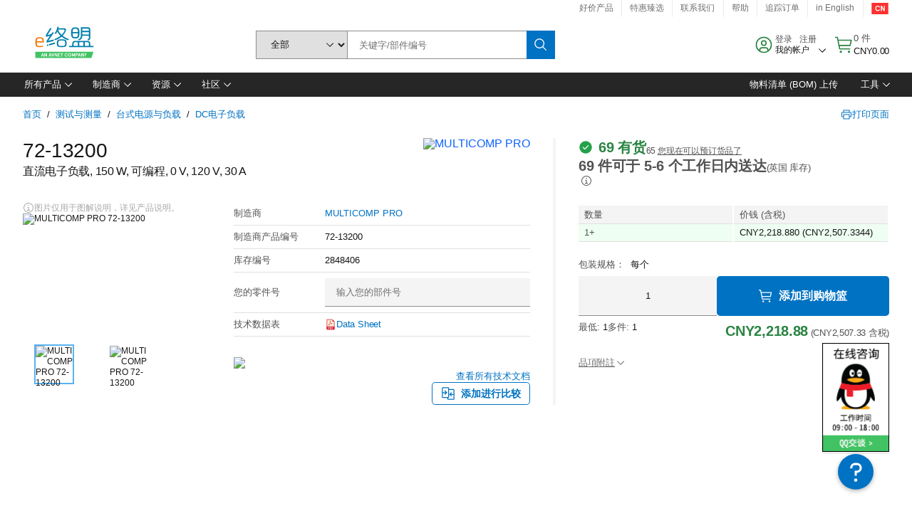

--- FILE ---
content_type: text/html; charset=utf-8
request_url: https://cn.element14.com/tenma/72-13200/dc-electronic-load-prog-30a-120v/dp/2848406?ost=2848406&ICID=I-CT-LP-APAC-MPRO-150W-PROGRAMMABLE-DC-LOAD
body_size: 93625
content:
<!DOCTYPE html>
    <html lang="zh">
    <head>
      <title data-rh="true">72-13200 MULTICOMP PRO, 直流电子负载, 150 W, 可编程 | e络盟中国</title>
      <meta data-rh="true" name="charSet" charset="utf-8"/><meta data-rh="true" name="viewport" content="minimum-scale=1,initial-scale=1, width=device-width, shrink-to-fit=no"/><meta data-rh="true" name="theme-color" content="black"/><meta data-rh="true" property="og:title" content="72-13200 MULTICOMP PRO, 直流电子负载, 150 W, 可编程 | e络盟中国"/><meta data-rh="true" property="og:url" content="https://cn.element14.com/tenma/72-13200/dc-electronic-load-prog-30a-120v/dp/2848406"/><meta data-rh="true" property="og:image" content="https://cn.element14.com/productimages/standard/en_GB/2848406-40.jpg"/><meta data-rh="true" property="og:image:alt" content="MULTICOMP PRO 72-13200"/><meta data-rh="true" property="og:type" content="product"/><meta data-rh="true" property="og:description" content="购买 72-13200 - MULTICOMP PRO - 直流电子负载, 150 W, 可编程。e络盟中国 专属优惠、当天发货、快速交付、海量库存、数据手册和技术支持。"/><meta data-rh="true" property="og:locale" content="zh_CN"/><meta data-rh="true" property="og:site_name" content="e络盟中国"/><meta data-rh="true" name="description" content="购买 72-13200 - MULTICOMP PRO - 直流电子负载, 150 W, 可编程。e络盟中国 专属优惠、当天发货、快速交付、海量库存、数据手册和技术支持。"/><meta data-rh="true" name="referrer" content="strict-origin-when-cross-origin"/>
      <script type="text/javascript" src="https://cn.element14.com/static/ad7345f4f4c2969f1cfd6a65b3757f29d24e22881fac9f" async ></script><script type="text/javascript" src="/ruxit/ruxitagentjs_ICA15789NPQRTUVXfghqrux_10327251022105625.js" data-dtconfig="rid=RID_1871831501|rpid=-2077991383|domain=element14.com|reportUrl=https://bf91937iui.bf.dynatrace.com/bf|app=2aad253ffd9f7288|ssc=1|cors=1|owasp=1|uanpi=2|featureHash=ICA15789NPQRTUVXfghqrux|msl=153600|uana=data-testid|xb=.*analytics.google.*^p.*google-analytics.*^p.*s.yimg.*^p.*decibelinsight.*^p.*linkedin.*^p.*onetrust.*^p.*^bs.tealeaf^bs.ibmcloud^bs.com.*^p.*smetrics.*^p.*brilliantcollector.com.*|rdnt=1|uxrgce=1|cuc=uaxleaay|srms=2,2,1,|nosr=0|mdl=mdcc10=20|mel=100000|mb=#mkt-at-popupOverlayDiv^c #mkt-at-popupOverlayDiv *^c .vc-exclude-block^c .vc-exclude-block *^c .vc-exclude-element|expw=1|dpvc=1|md=mdcc1=bpf.tagging.data.omniture.pageName,mdcc2=bpfUserIdCookie[1],mdcc3=bpf.tagging.data.omniture.pageName,mdcc4=bpf.ele.shoppingCartBar.text,mdcc5=bdocument.referrer,mdcc6=bttMETA[0].CampaignName,mdcc7=cPF_USERTYPE,mdcc8=bwindow.dd.cart.allItemsTotal[0],mdcc9=bwindow.servedFromEdge,mdcc10=bnavigator.userAgent,mdcc11=dutm_source,mdcc13=dutm_campaign,mdcc16=dxdynatestid,mdcc17=bwindow.digitalData.page.locale.currency,mdcc18=bwindow.pf.validate.refRatDolEur,mdcc19=bwindow.s.Q.ActivityMap.s.ActivityMap.s.eVar33,mdcc20=cPF_PUNCHOUT_USER,mdcc21=bwindow.dd.user.isLoggedIn,mdcc22=a[class*^eOrderSummarystyles__ErrorWrapper],mdcc23=a.bx--toast-notification__subtitle|lastModification=1765187037695|mdp=mdcc4,mdcc6,mdcc8,mdcc9,mdcc16,mdcc18,mdcc19,mdcc21,mdcc22,mdcc23|tp=500,50,0|srbbv=2|agentUri=/ruxit/ruxitagentjs_ICA15789NPQRTUVXfghqrux_10327251022105625.js" data-config='{"revision":1765187037695,"beaconUri":"https://bf91937iui.bf.dynatrace.com/bf","agentUri":"/ruxit/ruxitagentjs_ICA15789NPQRTUVXfghqrux_10327251022105625.js","environmentId":"uaxleaay","modules":"ICA15789NPQRTUVXfghqrux"}' data-envconfig='{"tracestateKeyPrefix":"f0f85446-f954f44f"}' data-appconfig='{"app":"2aad253ffd9f7288","requestExclusions":".*analytics.google.*|.*google-analytics.*|.*s.yimg.*|.*decibelinsight.*|.*linkedin.*|.*onetrust.*|.*\\.tealeaf\\.ibmcloud\\.com.*|.*smetrics.*|.*brilliantcollector.com.*"}'></script><link data-rh="true" rel="icon" type="image/png" href="/headless/favicon.ico" sizes="16x16"/><link data-rh="true" rel="preconnect" href="//target.farnell.com"/><link data-rh="true" rel="dns-prefetch" href="//target.farnell.com"/><link data-rh="true" rel="preconnect" href="//cdn.decibelinsight.net"/><link data-rh="true" rel="dns-prefetch" href="//cdn.decibelinsight.net"/><link data-rh="true" rel="canonical" href="https://cn.element14.com/tenma/72-13200/dc-electronic-load-prog-30a-120v/dp/2848406"/>
      <link rel="preload" href="/headless/static/fonts/ApercuAvnet-Regular-Web.woff2" as="font" crossorigin="anonymous">
      
         
        <style>html,body,div,span,h1,a,footer,header{padding:0;border:0;margin:0;font:inherit;font-size:100%;vertical-align:baseline}button{border-radius:0;font-family:inherit}footer,header{display:block}body{line-height:1}*{box-sizing:border-box}button{margin:0}html{font-size:100%}body{font-weight:400;font-family:'IBM Plex Sans','Helvetica Neue',Arial,sans-serif;-moz-osx-font-smoothing:grayscale;-webkit-font-smoothing:antialiased;text-rendering:optimizeLegibility}@media screen and (-ms-high-contrast:active){svg{fill:ButtonText}}h1{font-size:var(--cds-productive-heading-06-font-size, 2.625rem);font-weight:var(--cds-productive-heading-06-font-weight, 300);line-height:var(--cds-productive-heading-06-line-height, 1.199);letter-spacing:var(--cds-productive-heading-06-letter-spacing, 0)}a{color:#0f62fe}body{font-size:var(--cds-body-short-01-font-size, 0.875rem);font-weight:var(--cds-body-short-01-font-weight, 400);line-height:var(--cds-body-short-01-line-height, 1.28572);letter-spacing:var(--cds-body-short-01-letter-spacing, 0.16px);background-color:var(--cds-ui-background, #ffffff);color:var(--cds-text-01, #161616);line-height:1}.bx--grid{margin-right:auto;margin-left:auto;max-width:99rem;padding-right:1rem;padding-left:1rem}@media (min-width:42rem){.bx--grid{padding-right:2rem;padding-left:2rem}}@media (min-width:99rem){.bx--grid{padding-right:2.5rem;padding-left:2.5rem}}.bx--row{display:flex;flex-wrap:wrap;margin-right:-1rem;margin-left:-1rem}.bx--grid--condensed [class*=bx--col]{padding-top:.03125rem;padding-bottom:.03125rem}.bx--col-sm-4{width:100%;padding-right:1rem;padding-left:1rem}.bx--row--condensed .bx--col-sm-4,.bx--grid--condensed .bx--col-sm-4{padding-right:.03125rem;padding-left:.03125rem}.bx--col-sm-4{display:block;max-width:100%;flex:0 0 100%}.bx--col-md-8{width:100%;padding-right:1rem;padding-left:1rem}.bx--row--condensed .bx--col-md-8,.bx--grid--condensed .bx--col-md-8{padding-right:.03125rem;padding-left:.03125rem}@media (min-width:42rem){.bx--col-md-8{display:block;max-width:100%;flex:0 0 100%}}.bx--col-lg-16{width:100%;padding-right:1rem;padding-left:1rem}.bx--row--condensed .bx--col-lg-16,.bx--grid--condensed .bx--col-lg-16{padding-right:.03125rem;padding-left:.03125rem}@media (min-width:66rem){.bx--col-lg-16{display:block;max-width:100%;flex:0 0 100%}}.bx--col-xlg-16{width:100%;padding-right:1rem;padding-left:1rem}.bx--row--condensed .bx--col-xlg-16,.bx--grid--condensed .bx--col-xlg-16{padding-right:.03125rem;padding-left:.03125rem}@media (min-width:82rem){.bx--col-xlg-16{display:block;max-width:100%;flex:0 0 100%}}.bx--col-max-16{width:100%;padding-right:1rem;padding-left:1rem}.bx--row--condensed .bx--col-max-16,.bx--grid--condensed .bx--col-max-16{padding-right:.03125rem;padding-left:.03125rem}@media (min-width:99rem){.bx--col-max-16{display:block;max-width:100%;flex:0 0 100%}}

        
        :root { --cds-interactive-01: #0072C3;
--cds-interactive-02: #0072C3;
--cds-interactive-03: #0072C3;
--cds-interactive-04: #0072C3;
--cds-ui-background: #ffffff;
--cds-danger: #DA1E28;
--cds-blue-40: #73b5e5;
--cds-ui-01: #f4f4f4;
--cds-ui-02: #ffffff;
--cds-ui-03: #e0e0e0;
--cds-ui-04: #8d8d8d;
--cds-ui-05: #161616;
--cds-gray-30: #c6c6c6;
--cds-gray-40: #a8a8a8;
--cds-gray-60: #6f6f6f;
--cds-gray-70: #525252;
--cds-gray-80: #393939;
--cds-gray-90: #262626;
--cds-gray-100: #161616;
--cds-text-01: #161616;
--cds-text-02: #525252;
--cds-text-03: #a8a8a8;
--cds-text-04: #ffffff;
--cds-text-05: #6f6f6f;
--cds-text-06: #8d8d8d;
--cds-text-error: #da1e28;
--cds-icon-01: #161616;
--cds-icon-02: #525252;
--cds-icon-03: #ffffff;
--cds-icon-04: #2A8442;
--cds-link-01: #0072C3;
--cds-field-01: #f4f4f4;
--cds-field-02: #ffffff;
--cds-inverse-01: #ffffff;
--cds-inverse-02: #393939;
--cds-support-01: #da1e28;
--cds-support-02: #24a148;
--cds-support-03: #f1c21b;
--cds-support-04: #0763a5;
--cds-notification-error-background-color: #FFF1F1;
--cds-notification-success-background-color: #EEFEF2;
--cds-notification-warning-background-color: #FFF8E1;
--cds-notification-information-background-color: #eff8ff;
--cds-inverse-support-01: #fa4d56;
--cds-inverse-support-02: #42be65;
--cds-inverse-support-03: #f1c21b;
--cds-inverse-support-04: #488ece;
--cds-inverse-support-05: #1E853B;
--cds-inverse-link: #73b5e5;
--cds-overlay-01: #16161680;
--cds-overlay-02: #8A8A8A;
--cds-focus: #58b3f3;
--cds-hover-primary: #036bb4;
--cds-active-primary: #095082;
--cds-focus-primary: #58B3F3;
--cds-hover-primary-text: #0763a5;
--cds-hover-secondary: #036bb4;
--cds-active-secondary: #095082;
--cds-focus-secondary: #58B3F3;
--cds-hover-tertiary: #036bb4;
--cds-active-tertiary: #095082;
--cds-focus-tertiary: #58B3F3;
--cds-hover-ui: #e5e5e5;
--cds-active-ui: #C6C6C6;
--cds-selected-ui: #e0e0e0;
--cds-hover-selected-ui: #cacaca;
--cds-hover-danger: #BA1B23;
--cds-active-danger: #750E13;
--cds-hover-row: #e5e5e5;
--cds-selected-row: #d8f1d8;
--cds-visited-link: #574099;
--cds-disabled-01: #EBEBEB;
--cds-disabled-02: #C6C6C6;
--cds-disabled-03: #8d8d8d;
--cds-highlight: #d8ecfb;
--cds-skeleton-01: #e5e5e5;
--cds-skeleton-02: #c6c6c6;
--cds-inverse-hover-ui: #4c4c4c;
--cds-inverse-focus-ui: #ffffff;
--cds-brand-01: #41c363;
--cds-brand-02: #373A3C;
--cds-brand-03: #016c9f;
--cds-brand-primary: #41c363;
--cds-brand-secondary: #000000;
--cds-brand-accent-1: #80dceb;
--cds-brand-accent-2: #ffd100;
--cds-brand-primary-text: #2A8442;
--cds-tag-background-green: #A7F0BA;
--cds-tag-color-green: #0E6027;
--cds-nav-background: #262626;
--cds-nav-background-hover: #525252;
--cds-header-background-color: #ffffff;
--cds-avnet-green-accessible-text: #2A8442;
--cds-black: #000000;
--cds-secondary-green: #299044;
--cds-spacing-01: 0.125rem;
--cds-spacing-02: 0.25rem;
--cds-spacing-03: 0.5rem;
--cds-spacing-04: 0.75rem;
--cds-spacing-05: 1rem;
--cds-spacing-06: 1.5rem;
--cds-spacing-07: 2rem;
--cds-spacing-08: 2.5rem;
--cds-spacing-09: 3rem;
--cds-content-spacing-01: 0.5rem;
--cds-content-spacing-02: 0.625rem;
--cds-content-spacing-03: 1rem;
--cds-content-spacing-04: 1.375rem;
--cds-content-spacing-05: 1.5rem;
--cds-content-spacing-06: 1.625rem;
--cds-content-spacing-07: 2rem;
--cds-content-spacing-08: 4rem;
--cds-content-spacing-09: 4.625rem;
--cds-layout-01: 1rem;
--cds-layout-02: 1.5rem;
--cds-layout-03: 2rem;
--cds-layout-04: 3rem;
--cds-layout-05: 4rem;
--cds-layout-06: 6rem;
--cds-layout-07: 10rem;
--cds-current-font: 'Apercu Avnet', Helvetica Neue, Helvetica, Arial, sans-serif;
--cds-body-long-01-font-size: 0.813rem;
--cds-body-long-01-font-weight: 400;
--cds-body-long-01-letter-spacing: 0;
--cds-body-long-01-line-height: 1.3rem;
--cds-body-long-01-paragraph-spacing: 13px;
--cds-body-long-02-font-size: 0.938rem;
--cds-body-long-02-font-weight: 400;
--cds-body-long-02-letter-spacing: -0.0125rem;
--cds-body-long-02-line-height: 1.45rem;
--cds-body-long-02-paragraph-spacing: 12px;
--cds-body-short-01-font-size: 0.813rem;
--cds-body-short-01-font-weight: 400;
--cds-body-short-01-letter-spacing: 0;
--cds-body-short-01-line-height: 1.125rem;
--cds-body-short-01-paragraph-spacing: 9px;
--cds-body-short-02-font-size: 0.938rem;
--cds-body-short-02-font-weight: 400;
--cds-body-short-02-letter-spacing: -0.0125rem;
--cds-body-short-02-line-height: 1.3rem;
--cds-body-short-02-paragraph-spacing: 12px;
--cds-label-01-font-size: .8125rem;
--cds-label-01-font-weight: 400;
--cds-label-01-letter-spacing: 0;
--cds-label-01-line-height: 1rem;
--cds-caption-01-font-size: .75rem;
--cds-caption-01-font-weight: 400;
--cds-caption-01-letter-spacing: 0;
--cds-caption-01-line-height: 1rem;
--cds-helper-text-01-font-size: .75rem;
--cds-helper-text-01-letter-spacing: 0;
--cds-helper-text-01-line-height: 1rem;
--cds-helper-text-01-font-weight: 400;
--cds-code-01-font-size: .75rem;
--cds-code-01-font-weight: 400;
--cds-code-01-letter-spacing: 0;
--cds-code-01-line-height: 1rem;
--cds-code-02-font-size: .875rem;
--cds-code-02-font-weight: 400;
--cds-code-02-letter-spacing: 0px;
--cds-code-02-line-height: 1.25rem;
--cds-productive-heading-01-font-size: .875rem;
--cds-productive-heading-01-font-weight: 700;
--cds-productive-heading-01-letter-spacing: -0.0125rem;
--cds-productive-heading-01-line-height: 1.125rem;
--cds-productive-heading-02-font-size: 1rem;
--cds-productive-heading-02-font-weight: 700;
--cds-productive-heading-02-letter-spacing: -0.0188rem;
--cds-productive-heading-02-line-height: 1.375rem;
--cds-productive-heading-03-font-size: 1.25rem;
--cds-productive-heading-03-font-weight: 400;
--cds-productive-heading-03-letter-spacing: -0.0188rem;
--cds-productive-heading-03-line-height: 1.625rem;
--cds-productive-heading-04-font-size: 1.75rem;
--cds-productive-heading-04-font-weight: 400;
--cds-productive-heading-04-letter-spacing: -0.0188rem;
--cds-productive-heading-04-line-height: 2.25rem;
--cds-productive-heading-05-font-size: 2rem;
--cds-productive-heading-05-font-weight: 400;
--cds-productive-heading-05-letter-spacing: -0.0188rem;
--cds-productive-heading-05-line-height: 2.5rem;
--cds-productive-heading-06-font-size: 2.625rem;
--cds-productive-heading-06-font-weight: 300;
--cds-productive-heading-06-letter-spacing: -0.0188rem;
--cds-productive-heading-06-line-height: 3.125rem;
--cds-productive-heading-07-font-size: 3.375rem;
--cds-productive-heading-07-font-weight: 300;
--cds-productive-heading-07-letter-spacing: -0.0188rem;
--cds-productive-heading-07-line-height: 4rem;
--cds-ui-short-01-font-size: 0.75rem;
--cds-ui-short-01-line-height: 0.9375rem;
--cds-ui-short-01-font-weight: 400;
--cds-ui-short-01-letter-spacing: 0;
--cds-ui-short-02-font-size: 0.8125rem;
--cds-ui-short-02-line-height: 1rem;
--cds-ui-short-02-font-weight: 400;
--cds-ui-short-02-letter-spacing: 0;
--cds-ui-short-03-font-size: 0.875rem;
--cds-ui-short-03-line-height: 1.0625rem;
--cds-ui-short-03-font-weight: 400;
--cds-ui-short-03-letter-spacing: -0.0125rem;
--cds-ui-short-04-font-size: 0.875rem;
--cds-ui-short-04-line-height: 1.063rem;
--cds-ui-short-04-font-weight: 400;
--cds-ui-short-04-letter-spacing: -0.013rem;
--cds-ui-heading-01-font-size: 0.8125rem;
--cds-ui-heading-01-line-height: 1.0625rem;
--cds-ui-heading-01-font-weight: 700;
--cds-ui-heading-01-letter-spacing: 0 }

        * {
          box-sizing: border-box;
          margin: 0;
          padding: 0;
          text-decoration: none;
        }

        *::before,
        *::after {
          box-sizing: inherit;
        }

        html, body {
          font-family: 'Apercu Avnet', 'Helvetica Neue', Helvetica, Arial, sans-serif;
          font-size: 100%; /* 16px base font */
        }

        body{
         overflow-y: scroll;
        }
        
        body {
          overflow-x: hidden;
        }

        /* Screen reader only */
        .sr {
          height: 0;
          overflow: hidden;
          visibility: hidden;
          width: 0;
        }
        @keyframes exoHover {
          from { transform: scale(1.0); }
          50% { transform: scale(1.2); }
          to { transform: scale(1.0); }
        }
        @keyframes exoAction {
          from { transform: scale(1.0); }
          20% { transform: scale(0.9); }
          to { transform: scale(1.0); }
        }
        @keyframes wobble{
          from
          to {
          transform: translate3d(0, 0, 0);
        }

        10%,
        30%,
        50%,
        70%,
        90% {
          transform: translate3d(-5px, 0, 0);
        }

        20%,
        40%,
        60%,
        80% {
          transform: translate3d(5px, 0, 0);
        }
      }

        
      </style>
        <link
          rel="stylesheet"
          type="text/css"
          href="/headless/carbon_193fef85b16d8a2eca56a19d30af7337a01e472b.css"
          media="print"
          onload="this.media='all'"
          >
      <style data-styled="true" data-styled-version="5.3.11">.hujgsg{-webkit-align-items:center;-webkit-box-align:center;-ms-flex-align:center;align-items:center;display:-webkit-box;display:-webkit-flex;display:-ms-flexbox;display:flex;-webkit-box-pack:center;-webkit-justify-content:center;-ms-flex-pack:center;justify-content:center;max-width:100%;-webkit-transition:background-color 70ms cubic-bezier(0,0,0.38,0.9),box-shadow 70ms cubic-bezier(0,0,0.38,0.9),border-color 70ms cubic-bezier(0,0,0.38,0.9),box-shadow 70ms cubic-bezier(0,0,0.38,0.9);transition:background-color 70ms cubic-bezier(0,0,0.38,0.9),box-shadow 70ms cubic-bezier(0,0,0.38,0.9),border-color 70ms cubic-bezier(0,0,0.38,0.9),box-shadow 70ms cubic-bezier(0,0,0.38,0.9);vertical-align:top;border-radius:0;background-color:transparent;border:none;color:#0072C3;font:700 0.875rem/1.031rem 'Apercu Avnet','Helvetica Neue',Helvetica,Arial,sans-serif;min-height:2rem;min-width:2rem;padding:0 0.75rem;padding:0rem;}/*!sc*/
.hujgsg:hover{cursor:pointer;}/*!sc*/
.hujgsg:disabled{cursor:not-allowed;}/*!sc*/
.hujgsg:hover{background-color:#e5e5e5;}/*!sc*/
.hujgsg:active{background-color:#C6C6C6;}/*!sc*/
.hujgsg:focus{border-color:transparent;box-shadow:0 0 0 0.125rem #58B3F3;}/*!sc*/
.hujgsg:disabled{background-color:#EBEBEB;border:0;color:#C6C6C6;}/*!sc*/
.jKXTfW{-webkit-align-items:center;-webkit-box-align:center;-ms-flex-align:center;align-items:center;display:-webkit-box;display:-webkit-flex;display:-ms-flexbox;display:flex;-webkit-box-pack:center;-webkit-justify-content:center;-ms-flex-pack:center;justify-content:center;max-width:100%;-webkit-transition:background-color 70ms cubic-bezier(0,0,0.38,0.9),box-shadow 70ms cubic-bezier(0,0,0.38,0.9),border-color 70ms cubic-bezier(0,0,0.38,0.9),box-shadow 70ms cubic-bezier(0,0,0.38,0.9);transition:background-color 70ms cubic-bezier(0,0,0.38,0.9),box-shadow 70ms cubic-bezier(0,0,0.38,0.9),border-color 70ms cubic-bezier(0,0,0.38,0.9),box-shadow 70ms cubic-bezier(0,0,0.38,0.9);vertical-align:top;border-radius:0;background:#0072C3;border:none;color:#ffffff;font:700 0.875rem/1.031rem 'Apercu Avnet','Helvetica Neue',Helvetica,Arial,sans-serif;min-height:2.5rem;min-width:2.5rem;padding:0 1rem;padding:0rem;}/*!sc*/
.jKXTfW:hover{cursor:pointer;}/*!sc*/
.jKXTfW:disabled{cursor:not-allowed;}/*!sc*/
.jKXTfW:hover{background-color:#036bb4;}/*!sc*/
.jKXTfW:focus{background-color:#0072C3;border-color:#0072C3;box-shadow:inset 0 0 0 0.125rem #58B3F3;}/*!sc*/
.jKXTfW:disabled{background-color:#EBEBEB;border:0;color:#C6C6C6;}/*!sc*/
.eSiTQl{-webkit-align-items:center;-webkit-box-align:center;-ms-flex-align:center;align-items:center;display:-webkit-box;display:-webkit-flex;display:-ms-flexbox;display:flex;-webkit-box-pack:center;-webkit-justify-content:center;-ms-flex-pack:center;justify-content:center;max-width:100%;-webkit-transition:background-color 70ms cubic-bezier(0,0,0.38,0.9),box-shadow 70ms cubic-bezier(0,0,0.38,0.9),border-color 70ms cubic-bezier(0,0,0.38,0.9),box-shadow 70ms cubic-bezier(0,0,0.38,0.9);transition:background-color 70ms cubic-bezier(0,0,0.38,0.9),box-shadow 70ms cubic-bezier(0,0,0.38,0.9),border-color 70ms cubic-bezier(0,0,0.38,0.9),box-shadow 70ms cubic-bezier(0,0,0.38,0.9);vertical-align:top;border-radius:0.3rem;background:#0072C3;border:none;color:#ffffff;font:700 0.875rem/1.031rem 'Apercu Avnet','Helvetica Neue',Helvetica,Arial,sans-serif;min-height:3rem;min-width:3rem;padding:0 1rem;padding:0rem;}/*!sc*/
.eSiTQl:hover{cursor:pointer;}/*!sc*/
.eSiTQl:disabled{cursor:not-allowed;}/*!sc*/
.eSiTQl:hover{background-color:#036bb4;}/*!sc*/
.eSiTQl:focus{background-color:#0072C3;border-color:#0072C3;box-shadow:inset 0 0 0 0.125rem #58B3F3;}/*!sc*/
.eSiTQl:disabled{background-color:#EBEBEB;border:0;color:#C6C6C6;}/*!sc*/
.dGKqob{-webkit-align-items:center;-webkit-box-align:center;-ms-flex-align:center;align-items:center;display:-webkit-box;display:-webkit-flex;display:-ms-flexbox;display:flex;-webkit-box-pack:center;-webkit-justify-content:center;-ms-flex-pack:center;justify-content:center;max-width:100%;-webkit-transition:background-color 70ms cubic-bezier(0,0,0.38,0.9),box-shadow 70ms cubic-bezier(0,0,0.38,0.9),border-color 70ms cubic-bezier(0,0,0.38,0.9),box-shadow 70ms cubic-bezier(0,0,0.38,0.9);transition:background-color 70ms cubic-bezier(0,0,0.38,0.9),box-shadow 70ms cubic-bezier(0,0,0.38,0.9),border-color 70ms cubic-bezier(0,0,0.38,0.9),box-shadow 70ms cubic-bezier(0,0,0.38,0.9);vertical-align:top;border-radius:0.3rem;background:#0072C3;border:none;color:#ffffff;font:700 0.875rem/1.031rem 'Apercu Avnet','Helvetica Neue',Helvetica,Arial,sans-serif;min-height:3rem;min-width:3rem;padding:0 1rem;}/*!sc*/
.dGKqob:hover{cursor:pointer;}/*!sc*/
.dGKqob:disabled{cursor:not-allowed;}/*!sc*/
.dGKqob:hover{background-color:#036bb4;}/*!sc*/
.dGKqob:focus{background-color:#0072C3;border-color:#0072C3;box-shadow:inset 0 0 0 0.125rem #58B3F3;}/*!sc*/
.dGKqob:disabled{background-color:#EBEBEB;border:0;color:#C6C6C6;}/*!sc*/
data-styled.g8[id="Buttonstyles__Button-sc-154lpu3-3"]{content:"hujgsg,jKXTfW,eSiTQl,dGKqob,"}/*!sc*/
.hqGPQO{overflow:hidden;padding:0.2rem 0;text-overflow:ellipsis;white-space:nowrap;}/*!sc*/
data-styled.g10[id="Buttonstyles__ButtonLabel-sc-154lpu3-5"]{content:"hqGPQO,"}/*!sc*/
.cBLfKc{pointer-events:auto;position:-webkit-sticky;position:sticky;}/*!sc*/
.cBLfKc .passive-notification-enter{height:0;opacity:0;-webkit-transform:translateY(-100%);-ms-transform:translateY(-100%);transform:translateY(-100%);}/*!sc*/
.cBLfKc .passive-notification-enter-active{height:auto;opacity:1;-webkit-transform:translateY(0);-ms-transform:translateY(0);transform:translateY(0);-webkit-transition:opacity 70ms cubic-bezier(0,0,0.38,0.9),-webkit-transform 70ms cubic-bezier(0,0,0.38,0.9),height 70ms cubic-bezier(0,0,0.38,0.9);-webkit-transition:opacity 70ms cubic-bezier(0,0,0.38,0.9),transform 70ms cubic-bezier(0,0,0.38,0.9),height 70ms cubic-bezier(0,0,0.38,0.9);transition:opacity 70ms cubic-bezier(0,0,0.38,0.9),transform 70ms cubic-bezier(0,0,0.38,0.9),height 70ms cubic-bezier(0,0,0.38,0.9);}/*!sc*/
.cBLfKc .passive-notification-exit{height:auto;opacity:1;-webkit-transform:translateY(0);-ms-transform:translateY(0);transform:translateY(0);}/*!sc*/
.cBLfKc .passive-notification-exit-active{opacity:0;-webkit-transform:translateY(-100%);-ms-transform:translateY(-100%);transform:translateY(-100%);-webkit-transition:opacity 70ms cubic-bezier(0.2,0,1,0.9),-webkit-transform 70ms cubic-bezier(0.2,0,1,0.9),height 70ms cubic-bezier(0.2,0,1,0.9);-webkit-transition:opacity 70ms cubic-bezier(0.2,0,1,0.9),transform 70ms cubic-bezier(0.2,0,1,0.9),height 70ms cubic-bezier(0.2,0,1,0.9);transition:opacity 70ms cubic-bezier(0.2,0,1,0.9),transform 70ms cubic-bezier(0.2,0,1,0.9),height 70ms cubic-bezier(0.2,0,1,0.9);}/*!sc*/
data-styled.g24[id="PassiveNotificationsListstyles__StyledPassiveNotification-sc-ddx4zf-0"]{content:"cBLfKc,"}/*!sc*/
.CiHyK.carbon-tooltip{font:400 0.813rem/1.125rem 'Apercu Avnet','Helvetica Neue',Helvetica,Arial,sans-serif;background-color:#393939;border-radius:0rem;link:#73b5e5;hover-ui:#4c4c4c;focus-ui:#ffffff;success-ui:#1E853B;max-width:18.75rem;opacity:1;padding:1rem;pointer-events:auto;z-index:11;}/*!sc*/
.CiHyK.carbon-tooltip color:base{bg:#393939;fg:#ffffff;}/*!sc*/
.CiHyK.carbon-tooltip danger{bg:#393939;fg:#fa4d56;}/*!sc*/
.CiHyK.carbon-tooltip success{bg:#393939;fg:#42be65;}/*!sc*/
.CiHyK.carbon-tooltip support{bg:#393939;fg:#f1c21b;}/*!sc*/
.CiHyK.carbon-tooltip information{bg:#393939;fg:#488ece;}/*!sc*/
data-styled.g35[id="Tooltipstyles__Tooltip-sc-18wkrzn-0"]{content:"CiHyK,"}/*!sc*/
.kBzCAz{width:5.5em;border-radius:5px;-webkit-animation:pulse 1.2s ease-in-out infinite;animation:pulse 1.2s ease-in-out infinite;background:linear-gradient(-90deg,#f0f0f0 0%,#f8f8f8 50%,#f0f0f0 100%);background-size:400% 400%;display:inline-block;height:100%;}/*!sc*/
.kBzCAz::before{content:'\00a0';}/*!sc*/
@-webkit-keyframes pulse{0%{background-position:0% 0%;}100%{background-position:-135% 0%;}}/*!sc*/
@keyframes pulse{0%{background-position:0% 0%;}100%{background-position:-135% 0%;}}/*!sc*/
data-styled.g36[id="SkeletonLine-sc-ubz8zo-0"]{content:"kBzCAz,"}/*!sc*/
.kyOEEU{background-color:#f4f4f4;}/*!sc*/
.kyOEEU .main-content{padding:0 1rem;}/*!sc*/
data-styled.g64[id="FlexGridstyles__FlexGrid-sc-1jjq7ad-0"]{content:"kyOEEU,"}/*!sc*/
.krtfMR{background-color:#f4f4f4;display:-webkit-box;display:-webkit-flex;display:-ms-flexbox;display:flex;-webkit-box-pack:center;-webkit-justify-content:center;-ms-flex-pack:center;justify-content:center;width:100%;}/*!sc*/
data-styled.g70[id="FooterCollectionstyles__FooterWrapper-sc-jhzv6d-0"]{content:"krtfMR,"}/*!sc*/
.fghRlj{width:100%;}/*!sc*/
@media (min-width:1584px){.fghRlj{margin:0 auto;width:99rem;}}/*!sc*/
data-styled.g71[id="FooterCollectionstyles__Footer-sc-jhzv6d-1"]{content:"fghRlj,"}/*!sc*/
.jMYilV{padding-top:3rem;}/*!sc*/
@media (max-width:calc(1056px - 1px)){}/*!sc*/
.crXOnj{padding-top:3rem;}/*!sc*/
@media (max-width:calc(1056px - 1px)){.crXOnj{padding-top:0;}}/*!sc*/
data-styled.g72[id="FooterCollectionstyles__FullMenuSection-sc-jhzv6d-2"]{content:"jMYilV,crXOnj,"}/*!sc*/
.hdrifa{padding-bottom:1rem;}/*!sc*/
@media (min-width:1056px){.hdrifa{padding-bottom:3rem;}}/*!sc*/
data-styled.g73[id="FooterCollectionstyles__AccredationalLogoWrapper-sc-jhzv6d-3"]{content:"hdrifa,"}/*!sc*/
.ljxLhC{padding-bottom:3rem;}/*!sc*/
data-styled.g74[id="FooterCollectionstyles__PaymentLogoWrapper-sc-jhzv6d-4"]{content:"ljxLhC,"}/*!sc*/
.ikqMmr{display:-webkit-box;display:-webkit-flex;display:-ms-flexbox;display:flex;-webkit-flex-direction:row;-ms-flex-direction:row;flex-direction:row;gap:1rem;height:2.625rem;}/*!sc*/
@media (min-width:1056px){.ikqMmr{-webkit-align-items:flex-start;-webkit-box-align:flex-start;-ms-flex-align:flex-start;align-items:flex-start;-webkit-flex-direction:row;-ms-flex-direction:row;flex-direction:row;margin-top:0;max-height:2.625rem;min-height:2.125rem;}}/*!sc*/
data-styled.g75[id="FooterCollectionstyles__AccreditationSection-sc-jhzv6d-5"]{content:"ikqMmr,"}/*!sc*/
.jFqDGD{display:-webkit-box;display:-webkit-flex;display:-ms-flexbox;display:flex;-webkit-flex-direction:row;-ms-flex-direction:row;flex-direction:row;gap:0.5rem;height:2.125rem;-webkit-box-pack:start;-webkit-justify-content:flex-start;-ms-flex-pack:start;justify-content:flex-start;width:100%;}/*!sc*/
@media (min-width:1056px){.jFqDGD{-webkit-box-pack:end;-webkit-justify-content:flex-end;-ms-flex-pack:end;justify-content:flex-end;}}/*!sc*/
data-styled.g76[id="FooterCollectionstyles__PaymentSection-sc-jhzv6d-6"]{content:"jFqDGD,"}/*!sc*/
.xtojr{padding-bottom:1rem;}/*!sc*/
data-styled.g77[id="FooterCollectionstyles__HorizontalMenuWrapper-sc-jhzv6d-7"]{content:"xtojr,"}/*!sc*/
.CQsAs{display:-webkit-box;display:-webkit-flex;display:-ms-flexbox;display:flex;-webkit-flex-flow:row nowrap;-ms-flex-flow:row nowrap;flex-flow:row nowrap;min-height:1.5rem;row-gap:0.5rem;}/*!sc*/
@media (max-width:calc(1056px - 1px)){.CQsAs{min-height:2.5rem;}}/*!sc*/
@media (max-width:calc(672px - 1px)){.CQsAs{-webkit-flex-flow:row wrap;-ms-flex-flow:row wrap;flex-flow:row wrap;}}/*!sc*/
data-styled.g78[id="FooterCollectionstyles__LowerMenuSection-sc-jhzv6d-8"]{content:"CQsAs,"}/*!sc*/
.bZsxmx{-webkit-align-items:center;-webkit-box-align:center;-ms-flex-align:center;align-items:center;border-right:0.063rem solid #e0e0e0;color:#525252;display:-webkit-box;display:-webkit-flex;display:-ms-flexbox;display:flex;-webkit-box-pack:center;-webkit-justify-content:center;-ms-flex-pack:center;justify-content:center;margin-right:0.5rem;padding-right:0.5rem;}/*!sc*/
.PKvvZ{-webkit-align-items:center;-webkit-box-align:center;-ms-flex-align:center;align-items:center;border-right:none;color:#525252;display:-webkit-box;display:-webkit-flex;display:-ms-flexbox;display:flex;-webkit-box-pack:center;-webkit-justify-content:center;-ms-flex-pack:center;justify-content:center;margin-right:0;padding-right:0;}/*!sc*/
data-styled.g79[id="FooterCollectionstyles__LowerMenuItem-sc-jhzv6d-9"]{content:"bZsxmx,PKvvZ,"}/*!sc*/
.ePluvq{color:#525252;font:400 0.75rem/0.9375rem 'Apercu Avnet','Helvetica Neue',Helvetica,Arial,sans-serif;padding-bottom:3rem;}/*!sc*/
data-styled.g80[id="FooterCollectionstyles__TextFooter-sc-jhzv6d-10"]{content:"ePluvq,"}/*!sc*/
.TeQvR{height:2.125rem;width:3.75rem;}/*!sc*/
data-styled.g83[id="FooterCollectionstyles__Card-sc-jhzv6d-13"]{content:"TeQvR,"}/*!sc*/
.hIHmCb{color:#525252;font:400 0.75rem/0.9375rem 'Apercu Avnet','Helvetica Neue',Helvetica,Arial,sans-serif;padding-right:0;}/*!sc*/
.hIHmCb:hover{-webkit-text-decoration:underline;text-decoration:underline;}/*!sc*/
.hIHmCb:active{color:#161616;-webkit-text-decoration:underline;text-decoration:underline;}/*!sc*/
.hIHmCb:focus{outline:0.0625rem solid #58b3f3;color:#161616;}/*!sc*/
data-styled.g84[id="FooterCollectionstyles__Link-sc-jhzv6d-15"]{content:"hIHmCb,"}/*!sc*/
.dOeNEM{display:-webkit-box;display:-webkit-flex;display:-ms-flexbox;display:flex;-webkit-flex-direction:column;-ms-flex-direction:column;flex-direction:column;}/*!sc*/
data-styled.g92[id="FooterMenusstyles__MenuInner-sc-1c2ai00-0"]{content:"dOeNEM,"}/*!sc*/
.iMwFoE{width:100%;}/*!sc*/
data-styled.g93[id="FooterMenusstyles__Menu-sc-1c2ai00-1"]{content:"iMwFoE,"}/*!sc*/
.eXsObK{-webkit-align-items:center;-webkit-box-align:center;-ms-flex-align:center;align-items:center;box-sizing:border-box;display:-webkit-box;display:-webkit-flex;display:-ms-flexbox;display:flex;min-height:1.5rem;padding-top:0.5rem;width:-webkit-fit-content;width:-moz-fit-content;width:fit-content;}/*!sc*/
data-styled.g94[id="FooterMenusstyles__MenuItem-sc-1c2ai00-2"]{content:"eXsObK,"}/*!sc*/
.erPvqV{-webkit-align-items:center;-webkit-box-align:center;-ms-flex-align:center;align-items:center;border-bottom:0.063rem solid #c6c6c6;color:#161616;display:-webkit-box;display:-webkit-flex;display:-ms-flexbox;display:flex;min-height:2rem;font:400 0.8125rem/1rem 'Apercu Avnet','Helvetica Neue',Helvetica,Arial,sans-serif;}/*!sc*/
data-styled.g95[id="FooterMenusstyles__Topper-sc-1c2ai00-4"]{content:"erPvqV,"}/*!sc*/
.jVGsJi{display:-webkit-box;display:-webkit-flex;display:-ms-flexbox;display:flex;gap:2rem;padding-bottom:3rem;width:100%;}/*!sc*/
@media (max-width:calc(1056px - 1px)){.jVGsJi{padding-bottom:0;}}/*!sc*/
data-styled.g97[id="FooterMenusstyles__FooterContainer-sc-1c2ai00-6"]{content:"jVGsJi,"}/*!sc*/
.ivbbSF{color:#525252;font:400 0.8125rem/1rem 'Apercu Avnet','Helvetica Neue',Helvetica,Arial,sans-serif;}/*!sc*/
.ivbbSF:hover{-webkit-text-decoration:underline;text-decoration:underline;}/*!sc*/
.ivbbSF:active{color:#161616;-webkit-text-decoration:underline;text-decoration:underline;}/*!sc*/
.ivbbSF:focus{outline:0.0625rem solid #58b3f3;color:#161616;}/*!sc*/
@media (min-width:1056px){.ivbbSF{padding:0.25rem 0 0.25rem 0;}}/*!sc*/
@media (max-width:calc(1056px - 1px)){.ivbbSF{padding:0.75rem 0 0.75rem 0;}}/*!sc*/
data-styled.g98[id="FooterLinkstyles__Link-sc-1kr60u4-0"]{content:"ivbbSF,"}/*!sc*/
.ieuuZy{-webkit-align-items:center;-webkit-box-align:center;-ms-flex-align:center;align-items:center;color:#525252;display:-webkit-box;display:-webkit-flex;display:-ms-flexbox;display:flex;font:400 0.8125rem/1rem 'Apercu Avnet','Helvetica Neue',Helvetica,Arial,sans-serif;}/*!sc*/
@media (max-width:calc(1056px - 1px)){.ieuuZy{padding:0.75rem 0 0.75rem 0;}}/*!sc*/
.ieuuZy:hover{-webkit-text-decoration:underline;text-decoration:underline;}/*!sc*/
.ieuuZy:active{color:#161616;-webkit-text-decoration:underline;text-decoration:underline;}/*!sc*/
.ieuuZy:focus{outline:0.0625rem solid #58b3f3;color:#161616;}/*!sc*/
data-styled.g99[id="FooterSocialIconstyles__Link-sc-1lz8xcp-0"]{content:"ieuuZy,"}/*!sc*/
.oaLsi{padding-left:0.5rem;}/*!sc*/
data-styled.g100[id="FooterSocialIconstyles__Text-sc-1lz8xcp-1"]{content:"oaLsi,"}/*!sc*/
.kLrTia{-webkit-align-items:center;-webkit-box-align:center;-ms-flex-align:center;align-items:center;display:-webkit-box;display:-webkit-flex;display:-ms-flexbox;display:flex;-webkit-flex-direction:row;-ms-flex-direction:row;flex-direction:row;gap:0.75rem;min-height:3.5rem;}/*!sc*/
.kLrTia:hover .text{background-color:transparent;color:#525252;-webkit-text-decoration:underline;text-decoration:underline;}/*!sc*/
.kLrTia:active .text{color:#161616;}/*!sc*/
.kLrTia:hover a{background-color:#036bb4;color:#ffffff;}/*!sc*/
.kLrTia:active a{background-color:#095082;}/*!sc*/
data-styled.g104[id="FooterSignUpstyles__Outer-sc-166ylp9-0"]{content:"kLrTia,"}/*!sc*/
.fmkWSd{color:#525252;font:400 0.8125rem/1rem 'Apercu Avnet','Helvetica Neue',Helvetica,Arial,sans-serif;}/*!sc*/
.fmkWSd:active{color:#161616;-webkit-text-decoration:underline;text-decoration:underline;}/*!sc*/
.fmkWSd:focus{outline:0.0625rem solid #58b3f3;color:#161616;}/*!sc*/
data-styled.g105[id="FooterSignUpstyles__Text-sc-166ylp9-1"]{content:"fmkWSd,"}/*!sc*/
.itJFbo{-webkit-column-gap:2rem;column-gap:2rem;display:grid;grid-template-columns:calc(75% - 0.5rem) calc(25% - 1.5rem);position:relative;}/*!sc*/
.itJFbo .jumbotron:last-child{grid-column:1/-1;}/*!sc*/
@media (max-width:calc(1056px - 1px)){.itJFbo{grid-template-columns:auto;}}/*!sc*/
@media print{.itJFbo{display:none;}}/*!sc*/
data-styled.g106[id="Footerstyles__FooterWrapper-sc-1pii5z0-0"]{content:"itJFbo,"}/*!sc*/
.erddTJ{display:-webkit-box;display:-webkit-flex;display:-ms-flexbox;display:flex;gap:1rem;padding-bottom:0.5rem;}/*!sc*/
data-styled.g108[id="CommunitiesMenustyles__Container-sc-fcl9wh-0"]{content:"erddTJ,"}/*!sc*/
.HcVex{font:400 0.8125rem/1rem 'Apercu Avnet','Helvetica Neue',Helvetica,Arial,sans-serif;color:#161616;}/*!sc*/
.HcVex:hover{cursor:pointer;}/*!sc*/
.HcVex:focus{outline-color:#58b3f3;}/*!sc*/
data-styled.g109[id="GlobalMenuStylesstyles__MenuLink-sc-lxfla-0"]{content:"HcVex,"}/*!sc*/
.ldsneS{border-bottom:0.0625rem solid #e0e0e0;color:#161616;-webkit-hyphens:auto;-moz-hyphens:auto;-ms-hyphens:auto;hyphens:auto;overflow-wrap:break-word;padding:0 0 0.5rem;word-wrap:break-word;font:700 0.8125rem/1.0625rem 'Apercu Avnet','Helvetica Neue',Helvetica,Arial,sans-serif;}/*!sc*/
.ldsneS .GlobalMenuStylesstyles__MenuLink-sc-lxfla-0{font:700 0.8125rem/1.0625rem 'Apercu Avnet','Helvetica Neue',Helvetica,Arial,sans-serif;display:inline-block;}/*!sc*/
.ldsneS .GlobalMenuStylesstyles__MenuLink-sc-lxfla-0:hover{cursor:default;}/*!sc*/
.ldsneS .GlobalMenuStylesstyles__MenuLink-sc-lxfla-0:active{outline:0.0625rem solid #58b3f3;}/*!sc*/
data-styled.g113[id="GlobalMenuStylesstyles__MenuLevel0Title-sc-lxfla-4"]{content:"ldsneS,"}/*!sc*/
.kDjIKS{display:-webkit-box;display:-webkit-flex;display:-ms-flexbox;display:flex;-webkit-flex-direction:column;-ms-flex-direction:column;flex-direction:column;row-gap:0.5rem;}/*!sc*/
data-styled.g115[id="GlobalMenuStylesstyles__MenuLevel1Column-sc-lxfla-6"]{content:"kDjIKS,"}/*!sc*/
.jfigXl{margin-bottom:0.4rem;}/*!sc*/
.jfigXl .GlobalMenuStylesstyles__MenuLink-sc-lxfla-0{color:#0072C3;}/*!sc*/
.jfigXl .GlobalMenuStylesstyles__MenuLink-sc-lxfla-0:hover{-webkit-text-decoration:underline;text-decoration:underline;}/*!sc*/
.jfigXl .GlobalMenuStylesstyles__MenuLink-sc-lxfla-0:active{outline:0.0625rem solid #58b3f3;}/*!sc*/
.fEFKkn{margin-bottom:0.4rem;}/*!sc*/
.fEFKkn .GlobalMenuStylesstyles__MenuLink-sc-lxfla-0:hover{-webkit-text-decoration:underline;text-decoration:underline;}/*!sc*/
.fEFKkn .GlobalMenuStylesstyles__MenuLink-sc-lxfla-0:active{outline:0.0625rem solid #58b3f3;}/*!sc*/
.bFoUIf{margin-bottom:0.4rem;margin-left:0.5rem;}/*!sc*/
.bFoUIf .GlobalMenuStylesstyles__MenuLink-sc-lxfla-0:hover{-webkit-text-decoration:underline;text-decoration:underline;}/*!sc*/
.bFoUIf .GlobalMenuStylesstyles__MenuLink-sc-lxfla-0:active{outline:0.0625rem solid #58b3f3;}/*!sc*/
data-styled.g117[id="GlobalMenuStylesstyles__MenuLevel1Title-sc-lxfla-8"]{content:"jfigXl,fEFKkn,bFoUIf,"}/*!sc*/
.etNhWw{display:-webkit-box;display:-webkit-flex;display:-ms-flexbox;display:flex;-webkit-flex-direction:column;-ms-flex-direction:column;flex-direction:column;width:15rem;}/*!sc*/
data-styled.g118[id="Communitystyles__Container-sc-byr3n1-0"]{content:"etNhWw,"}/*!sc*/
.jygMXW{height:3rem;padding-left:0.5rem;width:15rem;}/*!sc*/
data-styled.g119[id="Communitystyles__ImageContainer-sc-byr3n1-1"]{content:"jygMXW,"}/*!sc*/
.jhYswS{height:2.375rem;width:8.438rem;}/*!sc*/
data-styled.g120[id="Communitystyles__Image-sc-byr3n1-2"]{content:"jhYswS,"}/*!sc*/
.bpJCg{padding:0.375rem 0.5rem 0;}/*!sc*/
data-styled.g122[id="Communitystyles__TextContainer-sc-byr3n1-4"]{content:"bpJCg,"}/*!sc*/
.dtRjIc{display:-webkit-box;display:-webkit-flex;display:-ms-flexbox;display:flex;-webkit-flex-flow:row nowrap;-ms-flex-flow:row nowrap;flex-flow:row nowrap;gap:1.5rem;padding-bottom:0.125rem;width:-webkit-max-content;width:-moz-max-content;width:max-content;}/*!sc*/
data-styled.g123[id="Resourcesstyles__Resources-sc-1xz4x0u-0"]{content:"dtRjIc,"}/*!sc*/
.kQruQO{padding-left:0.5rem;width:15rem;}/*!sc*/
data-styled.g124[id="Resourcesstyles__Column-sc-1xz4x0u-1"]{content:"kQruQO,"}/*!sc*/
.gHMJcX{border-bottom:0.063rem solid #C6C6C6;padding:0.375rem 0;}/*!sc*/
data-styled.g125[id="Resourcesstyles__ColumnLinks-sc-1xz4x0u-2"]{content:"gHMJcX,"}/*!sc*/
.hmhrOc{padding:0.375rem 0;}/*!sc*/
data-styled.g126[id="Resourcesstyles__View-sc-1xz4x0u-3"]{content:"hmhrOc,"}/*!sc*/
.cKrSdQ{padding:0 0.5rem;width:15rem;}/*!sc*/
data-styled.g127[id="ToolsMenustyles__ToolsMenu-sc-4mqkv1-0"]{content:"cKrSdQ,"}/*!sc*/
.erfgzu{border-bottom:0.063rem solid #C6C6C6;display:-webkit-box;display:-webkit-flex;display:-ms-flexbox;display:flex;-webkit-flex-direction:column;-ms-flex-direction:column;flex-direction:column;gap:0.75rem;padding-bottom:0.625rem;}/*!sc*/
data-styled.g128[id="ToolsMenustyles__ToolsLinks-sc-4mqkv1-1"]{content:"erfgzu,"}/*!sc*/
.eiTJHM{color:#161616;font:400 0.8125rem/1rem 'Apercu Avnet','Helvetica Neue',Helvetica,Arial,sans-serif;}/*!sc*/
.eiTJHM:hover{-webkit-text-decoration:underline;text-decoration:underline;}/*!sc*/
.eiTJHM:active{outline:0.0625rem solid #58b3f3;}/*!sc*/
data-styled.g129[id="ToolsMenustyles__StyledReactLink-sc-4mqkv1-2"]{content:"eiTJHM,"}/*!sc*/
.bQFqce{padding:0.375rem 0 0.5rem 0;}/*!sc*/
data-styled.g130[id="ToolsMenustyles__View-sc-4mqkv1-3"]{content:"bQFqce,"}/*!sc*/
.eLXVdv{display:-webkit-box;display:-webkit-flex;display:-ms-flexbox;display:flex;-webkit-flex-direction:row;-ms-flex-direction:row;flex-direction:row;-webkit-flex-wrap:wrap;-ms-flex-wrap:wrap;flex-wrap:wrap;gap:1rem;-webkit-box-pack:center;-webkit-justify-content:center;-ms-flex-pack:center;justify-content:center;margin-left:-0.5rem;margin-right:-0.5rem;}/*!sc*/
data-styled.g151[id="Logostyles__LogoContainer-sc-1ar034o-1"]{content:"eLXVdv,"}/*!sc*/
.kAguqD{-webkit-align-items:center;-webkit-box-align:center;-ms-flex-align:center;align-items:center;display:-webkit-box;display:-webkit-flex;display:-ms-flexbox;display:flex;height:2.5rem;-webkit-box-pack:center;-webkit-justify-content:center;-ms-flex-pack:center;justify-content:center;overflow:hidden;width:8.25rem;}/*!sc*/
.kAguqD:focus,.kAguqD:active{border:0.0625rem solid #58b3f3;}/*!sc*/
data-styled.g152[id="Logostyles__LogoColumns-sc-1ar034o-2"]{content:"kAguqD,"}/*!sc*/
.XXmWP{font:400 0.875rem/1.0625rem 'Apercu Avnet','Helvetica Neue',Helvetica,Arial,sans-serif;-webkit-letter-spacing:-0.0125rem;-moz-letter-spacing:-0.0125rem;-ms-letter-spacing:-0.0125rem;letter-spacing:-0.0125rem;-webkit-align-items:center;-webkit-box-align:center;-ms-flex-align:center;align-items:center;display:-webkit-box;display:-webkit-flex;display:-ms-flexbox;display:flex;height:100%;-webkit-box-pack:center;-webkit-justify-content:center;-ms-flex-pack:center;justify-content:center;text-align:center;width:100%;}/*!sc*/
data-styled.g153[id="Logostyles__StyledLink-sc-1ar034o-3"]{content:"XXmWP,"}/*!sc*/
.gysMKF{-webkit-align-items:center;-webkit-box-align:center;-ms-flex-align:center;align-items:center;-webkit-box-pack:center;-webkit-justify-content:center;-ms-flex-pack:center;justify-content:center;height:2.5rem;max-width:8.25rem;width:100%;}/*!sc*/
data-styled.g154[id="Logostyles__LogoImage-sc-1ar034o-4"]{content:"gysMKF,"}/*!sc*/
.ZUNwr{background-image:url(/site/binaries/content/gallery/common/core-content/header/manufacturer-menu-banner/mpro-menu-ban-384170.jpg/mpro-menu-ban-384170.jpg/premierfarnellbrxm%3Amanufacturermenubannerlarge);background-position:center;background-size:cover;height:auto;margin-top:1rem;max-height:13rem;padding:1rem;position:relative;width:37rem;background-color:#ffffff;border:#e0e0e0 solid 0.063rem;color:#161616;}/*!sc*/
.ZUNwr:active{border-color:#0072C3;box-shadow:inset 0 0 0 0.125rem #58B3F3;}/*!sc*/
.gCKdbv{background-image:url(/site/binaries/content/gallery/common/core-content/header/manufacturer-menu-banner/global-brand-manu-menu-banner.jpg/global-brand-manu-menu-banner.jpg/premierfarnellbrxm%3Amanufacturermenubannerlarge);background-position:center;background-size:cover;height:auto;margin-top:1rem;max-height:13rem;padding:1rem;position:relative;width:37rem;background-color:#ffffff;border:#e0e0e0 solid 0.063rem;color:#161616;}/*!sc*/
.gCKdbv:active{border-color:#0072C3;box-shadow:inset 0 0 0 0.125rem #58B3F3;}/*!sc*/
data-styled.g178[id="ManufacturerMenuBannerstyles__ManufacturerMenuBanner-sc-sea7j2-0"]{content:"ZUNwr,gCKdbv,"}/*!sc*/
.cEZybo{width:100%;}/*!sc*/
@media (min-width:672px){.cEZybo{width:50%;}}/*!sc*/
data-styled.g179[id="ManufacturerMenuBannerstyles__ContainerWrapper-sc-sea7j2-1"]{content:"cEZybo,"}/*!sc*/
.fFaJUP{margin-bottom:0.5rem;max-height:2rem;max-width:10.938rem;}/*!sc*/
data-styled.g180[id="ManufacturerMenuBannerstyles__Logo-sc-sea7j2-2"]{content:"fFaJUP,"}/*!sc*/
.hHZZDK{-webkit-box-orient:vertical;-webkit-line-clamp:3;display:-webkit-box;margin-bottom:0.5rem;overflow:hidden;font:700 1rem/1.375rem 'Apercu Avnet','Helvetica Neue',Helvetica,Arial,sans-serif;-webkit-letter-spacing:-0.0188rem;-moz-letter-spacing:-0.0188rem;-ms-letter-spacing:-0.0188rem;letter-spacing:-0.0188rem;color:#161616;-webkit-line-clamp:2;}/*!sc*/
data-styled.g181[id="ManufacturerMenuBannerstyles__Title-sc-sea7j2-3"]{content:"hHZZDK,"}/*!sc*/
.AfnGX{display:-webkit-box;-webkit-box-orient:vertical;-webkit-line-clamp:2;margin-bottom:0.5rem;overflow:hidden;font:400 0.813rem/1.125rem 'Apercu Avnet','Helvetica Neue',Helvetica,Arial,sans-serif;color:#525252;}/*!sc*/
data-styled.g182[id="ManufacturerMenuBannerstyles__SubTitle-sc-sea7j2-4"]{content:"AfnGX,"}/*!sc*/
.hBXNQj{color:#0072C3;font:400 0.813rem/1.125rem 'Apercu Avnet','Helvetica Neue',Helvetica,Arial,sans-serif;color:#0072C3;}/*!sc*/
data-styled.g183[id="ManufacturerMenuBannerstyles__BannerLink-sc-sea7j2-5"]{content:"hBXNQj,"}/*!sc*/
.deIHPL{display:-webkit-box;display:-webkit-flex;display:-ms-flexbox;display:flex;-webkit-flex-direction:column;-ms-flex-direction:column;flex-direction:column;gap:0.375rem;}/*!sc*/
data-styled.g228[id="ManufacturerMenuCollectionstyles__ManufacturerMenuCollection-sc-1dwt12p-0"]{content:"deIHPL,"}/*!sc*/
.eAbhOP{border-bottom:0.0625rem solid #e0e0e0;padding:1rem 0.5rem;width:37rem;}/*!sc*/
.eAbhOP a:focus{outline-color:#58b3f3;}/*!sc*/
data-styled.g229[id="ManufacturerMenuCollectionstyles__ManufacturerLogoContainer-sc-1dwt12p-1"]{content:"eAbhOP,"}/*!sc*/
.keFVWd svg{height:1rem;width:1.5rem;}/*!sc*/
data-styled.g238[id="Flagstyles__Flag-sc-ez3p03-0"]{content:"keFVWd,"}/*!sc*/
.ftmCTt{display:-webkit-box;display:-webkit-flex;display:-ms-flexbox;display:flex;padding-right:1.375rem;}/*!sc*/
@media (max-width:calc(1056px - 1px)){.ftmCTt{display:none;}}/*!sc*/
@media (min-width:1584px){.ftmCTt{padding-right:1.8rem;}}/*!sc*/
data-styled.g729[id="TopLinksstyles__TopLinks-sc-1s8kfll-0"]{content:"ftmCTt,"}/*!sc*/
.gTYSUe{border-right:#EBEBEB solid 0.0625rem;color:#6f6f6f;font-size:.75rem;line-height:0.938rem;padding:0.25rem 0.7rem;}/*!sc*/
.gTYSUe:hover{-webkit-text-decoration:underline;text-decoration:underline;}/*!sc*/
.gTYSUe:focus{outline:0.0625rem solid #58b3f3;}/*!sc*/
data-styled.g730[id="TopLinksstyles__StyledLink-sc-1s8kfll-1"]{content:"gTYSUe,"}/*!sc*/
.eOsKiI{padding:0.25rem 0.7rem;}/*!sc*/
.eOsKiI:focus{outline:0.0625rem solid #58b3f3;}/*!sc*/
data-styled.g731[id="TopLinksstyles__Container-sc-1s8kfll-2"]{content:"eOsKiI,"}/*!sc*/
.eElRmq{color:#525252;cursor:pointer;position:relative;width:100%;font:400 0.75rem/1.125rem 'Apercu Avnet','Helvetica Neue',Helvetica,Arial,sans-serif;}/*!sc*/
@media (min-width:1056px){.eElRmq{min-width:6rem;}}/*!sc*/
data-styled.g732[id="MiniShoppingCartDropdownstyles__ShoppingCartIconContainer-sc-ov9c7v-0"]{content:"eElRmq,"}/*!sc*/
.jFPUBZ{-webkit-align-items:center;-webkit-box-align:center;-ms-flex-align:center;align-items:center;display:-webkit-box;display:-webkit-flex;display:-ms-flexbox;display:flex;gap:0.589rem;-webkit-box-pack:end;-webkit-justify-content:flex-end;-ms-flex-pack:end;justify-content:flex-end;}/*!sc*/
.jFPUBZ:focus{outline:0.0625rem solid #58b3f3;}/*!sc*/
data-styled.g733[id="MiniShoppingCartDropdownstyles__ShoppingCartContainerForOutline-sc-ov9c7v-1"]{content:"jFPUBZ,"}/*!sc*/
@media (min-width:672px){.jbUUAk{fill:#2A8442;}}/*!sc*/
@media (max-width:calc(1056px - 1px)){.jbUUAk{fill:#161616;}}/*!sc*/
data-styled.g734[id="MiniShoppingCartDropdownstyles__ShoppingCartIcon-sc-ov9c7v-2"]{content:"jbUUAk,"}/*!sc*/
.fbwbVQ{cursor:pointer;display:-webkit-box;display:-webkit-flex;display:-ms-flexbox;display:flex;-webkit-flex-direction:column;-ms-flex-direction:column;flex-direction:column;}/*!sc*/
.fbwbVQ span:nth-child(2){color:#161616;-webkit-letter-spacing:-0.019rem;-moz-letter-spacing:-0.019rem;-ms-letter-spacing:-0.019rem;letter-spacing:-0.019rem;}/*!sc*/
@media (max-width:calc(1056px - 1px)){.fbwbVQ{display:none;}}/*!sc*/
data-styled.g735[id="MiniShoppingCartDropdownstyles__AmountAndLabelContainer-sc-ov9c7v-3"]{content:"fbwbVQ,"}/*!sc*/
.HgypS{font:400 .8125rem/1rem 'Apercu Avnet','Helvetica Neue',Helvetica,Arial,sans-serif;-webkit-align-items:center;-webkit-box-align:center;-ms-flex-align:center;align-items:center;background-color:#A7F0BA;border-radius:2rem;color:#0E6027;display:-webkit-box;display:-webkit-flex;display:-ms-flexbox;display:flex;font-size:0.75rem;height:1rem;-webkit-box-pack:center;-webkit-justify-content:center;-ms-flex-pack:center;justify-content:center;left:0.7rem;max-width:1.75rem;min-width:1rem;padding:0.25rem;position:absolute;text-align:center;top:-0.375rem;vertical-align:middle;white-space:nowrap;}/*!sc*/
@media (min-width:1056px){.HgypS{display:none;}}/*!sc*/
data-styled.g737[id="MiniShoppingCartDropdownstyles__CountBadge-sc-ov9c7v-6"]{content:"HgypS,"}/*!sc*/
.dVRLaq{font-size:0.813rem;-webkit-letter-spacing:-0.019rem;-moz-letter-spacing:-0.019rem;-ms-letter-spacing:-0.019rem;letter-spacing:-0.019rem;line-height:1.125rem;}/*!sc*/
data-styled.g741[id="MiniShoppingCartDropdownstyles__ItemsCountText-sc-ov9c7v-11"]{content:"dVRLaq,"}/*!sc*/
.evekhq{cursor:default;font-size:0.813rem;-webkit-letter-spacing:-0.019rem;-moz-letter-spacing:-0.019rem;-ms-letter-spacing:-0.019rem;letter-spacing:-0.019rem;line-height:1.125rem;text-align:right;white-space:nowrap;}/*!sc*/
data-styled.g748[id="MiniShoppingCartDropdownstyles__PriceLabel-sc-ov9c7v-18"]{content:"evekhq,"}/*!sc*/
.hJsCGI{color:#161616;cursor:pointer;}/*!sc*/
data-styled.g749[id="MiniShoppingCartDropdownstyles__TotalPrice-sc-ov9c7v-19"]{content:"hJsCGI,"}/*!sc*/
.ccquUx{height:auto;position:relative;width:auto;}/*!sc*/
.ccquUx button{border-radius:50%;box-shadow:0 0.125rem 0.375rem rgba(0,0,0,0.3);}/*!sc*/
.ccquUx button:active{background-color:#095082;}/*!sc*/
.ccquUx button:focus{background-color:#095082;border-color:#095082;box-shadow:none;}/*!sc*/
.ccquUx .helpFeedbackBtn > path:first-child{display:none;}/*!sc*/
.ccquUx > .onHoverTooltip{bottom:3.8rem;height:2.4rem;left:unset;min-width:7.3rem;padding:0.5rem;position:absolute;right:0;top:auto;visibility:visible;}/*!sc*/
.ccquUx > .onHoverTooltip > .react-tooltip-arrow{bottom:-0.27rem;left:unset;right:1rem;top:auto;}/*!sc*/
.ccquUx > .menuTooltip{bottom:3.8rem;left:unset;min-width:11.3rem;padding:0.5rem;position:absolute;right:0;top:auto;visibility:visible;}/*!sc*/
.ccquUx > .menuTooltip > .menuContainer{display:-webkit-box;display:-webkit-flex;display:-ms-flexbox;display:flex;-webkit-flex-direction:column;-ms-flex-direction:column;flex-direction:column;padding:0;width:100%;}/*!sc*/
.ccquUx > .menuTooltip > .menuContainer > .bx--row{height:3rem;margin:0;width:100%;}/*!sc*/
@media (min-width:1056px){.ccquUx > .menuTooltip > .menuContainer > .bx--row{height:initial;}}/*!sc*/
.ccquUx > .menuTooltip > .menuContainer > .bx--row:hover{background-color:#036bb4;}/*!sc*/
.ccquUx > .menuTooltip > .menuContainer > .bx--row:active{background-color:#095082;}/*!sc*/
.ccquUx > .menuTooltip > .menuContainer > .bx--row > span{-webkit-align-items:center;-webkit-box-align:center;-ms-flex-align:center;align-items:center;display:-webkit-box;display:-webkit-flex;display:-ms-flexbox;display:flex;-webkit-flex-direction:row;-ms-flex-direction:row;flex-direction:row;padding:0.5rem 1rem;width:100%;}/*!sc*/
.ccquUx > .menuTooltip > .menuContainer > .bx--row > span:hover{-webkit-text-decoration:none;text-decoration:none;}/*!sc*/
.ccquUx > .menuTooltip > .react-tooltip-arrow{bottom:-0.27rem;left:unset;right:1rem;top:auto;}/*!sc*/
@media print{.ccquUx{display:none;}}/*!sc*/
data-styled.g750[id="CustomerFeedbackButtonstyles__CustomerFeedbackButton-sc-1x1rfee-0"]{content:"ccquUx,"}/*!sc*/
.bHoIBz{-webkit-align-items:center;-webkit-box-align:center;-ms-flex-align:center;align-items:center;background-color:#0072C3;border-radius:50%;cursor:pointer;display:none;-webkit-flex:0 0 auto;-ms-flex:0 0 auto;flex:0 0 auto;height:auto;-webkit-box-pack:center;-webkit-justify-content:center;-ms-flex-pack:center;justify-content:center;width:auto;}/*!sc*/
.bHoIBz:hover{background-color:#036bb4;}/*!sc*/
.bHoIBz:active{background-color:#095082;}/*!sc*/
@media (min-width:1584px){.bHoIBz{bottom:2.5rem;right:2.5rem;}}/*!sc*/
@media (min-width:1312px) and (max-width:calc(1584px - 1px )){}/*!sc*/
@media (min-width:672px) and (max-width:calc(1312px - 1px )){}/*!sc*/
@media (min-width:672px) and (max-width:calc(1584px - 1px )){.bHoIBz{bottom:2rem;right:2rem;}}/*!sc*/
@media (max-width:calc(672px - 1px)){.bHoIBz{bottom:1rem;right:1rem;}}/*!sc*/
.bHoIBz > button{border-radius:50%;box-shadow:0 0.125rem 0.375rem rgba(0,0,0,0.3);}/*!sc*/
data-styled.g755[id="BackToTopstyles__BackToTopContainer-sc-17af5mr-0"]{content:"bHoIBz,"}/*!sc*/
.iIKDKU{-webkit-align-items:center;-webkit-box-align:center;-ms-flex-align:center;align-items:center;cursor:pointer;display:-webkit-box;display:-webkit-flex;display:-ms-flexbox;display:flex;position:relative;}/*!sc*/
data-styled.g756[id="StoreSelectorstyles__Intl-sc-1b043sz-0"]{content:"iIKDKU,"}/*!sc*/
.koENwK{background:#ffffff;height:6rem;position:relative;top:0;z-index:5;}/*!sc*/
@media (min-width:1056px){.koENwK{height:8.5rem;}.koENwK .menu-button{display:none;}}/*!sc*/
@media print{.koENwK{display:none;}}/*!sc*/
data-styled.g762[id="Headerstyles__Header-sc-ql3gat-0"]{content:"koENwK,"}/*!sc*/
.jiKzxo{display:-webkit-box;display:-webkit-flex;display:-ms-flexbox;display:flex;-webkit-flex-direction:column;-ms-flex-direction:column;flex-direction:column;height:100%;}/*!sc*/
@media (min-width:1056px){.jiKzxo{-webkit-flex-direction:column;-ms-flex-direction:column;flex-direction:column;}}/*!sc*/
data-styled.g763[id="Headerstyles__Content-sc-ql3gat-1"]{content:"jiKzxo,"}/*!sc*/
.gIWQeN{background:#ffffff;display:-webkit-box;display:-webkit-flex;display:-ms-flexbox;display:flex;height:1.5rem;-webkit-box-pack:end;-webkit-justify-content:flex-end;-ms-flex-pack:end;justify-content:flex-end;margin:0 auto;max-width:99rem;width:100%;z-index:2;}/*!sc*/
@media (max-width:calc(1056px - 1px)){.gIWQeN{display:none;}}/*!sc*/
data-styled.g764[id="Headerstyles__TopLinks-sc-ql3gat-2"]{content:"gIWQeN,"}/*!sc*/
.jekPUU{-webkit-align-items:center;-webkit-box-align:center;-ms-flex-align:center;align-items:center;display:-webkit-box;display:-webkit-flex;display:-ms-flexbox;display:flex;height:100%;-webkit-box-pack:justify;-webkit-justify-content:space-between;-ms-flex-pack:justify;justify-content:space-between;margin:0 auto;max-width:99rem;padding:0 1rem;width:100%;}/*!sc*/
@media (min-width:672px){.jekPUU{padding:0 2.5rem;}}/*!sc*/
@media (min-width:1056px){.jekPUU{background:#ffffff;min-height:auto;padding:0 2rem;z-index:3;}}/*!sc*/
@media (min-width:1584px){.jekPUU{padding:0 2.5rem;}}/*!sc*/
data-styled.g765[id="Headerstyles__Main-sc-ql3gat-3"]{content:"jekPUU,"}/*!sc*/
.ciUgTP{-webkit-align-items:center;-webkit-box-align:center;-ms-flex-align:center;align-items:center;display:-webkit-box;display:-webkit-flex;display:-ms-flexbox;display:flex;gap:1rem;}/*!sc*/
data-styled.g766[id="Headerstyles__LeftContainer-sc-ql3gat-4"]{content:"ciUgTP,"}/*!sc*/
.eqWLRw{-webkit-align-items:center;-webkit-box-align:center;-ms-flex-align:center;align-items:center;color:#525252;display:-webkit-box;display:-webkit-flex;display:-ms-flexbox;display:flex;gap:1rem;height:100%;-webkit-box-pack:justify;-webkit-justify-content:space-between;-ms-flex-pack:justify;justify-content:space-between;}/*!sc*/
data-styled.g767[id="Headerstyles__Icons-sc-ql3gat-6"]{content:"eqWLRw,"}/*!sc*/
.hlnNen{display:-webkit-box;display:-webkit-flex;display:-ms-flexbox;display:flex;}/*!sc*/
@media (min-width:1056px){.hlnNen{display:none;}}/*!sc*/
data-styled.g768[id="Headerstyles__ShowOnlyOnMobileContainer-sc-ql3gat-7"]{content:"hlnNen,"}/*!sc*/
.clxkHu{display:none;}/*!sc*/
@media (min-width:1056px){.clxkHu{display:-webkit-box;display:-webkit-flex;display:-ms-flexbox;display:flex;}}/*!sc*/
.jqBlNA{display:none;}/*!sc*/
@media (min-width:1056px){.jqBlNA{display:block;}}/*!sc*/
data-styled.g769[id="Headerstyles__HideOnMobileContainer-sc-ql3gat-8"]{content:"clxkHu,jqBlNA,"}/*!sc*/
.kEyXBr{-webkit-align-items:center;-webkit-box-align:center;-ms-flex-align:center;align-items:center;display:-webkit-box;display:-webkit-flex;display:-ms-flexbox;display:flex;gap:2rem;}/*!sc*/
@media (max-width:calc(1056px - 1px)){.kEyXBr{gap:0;}}/*!sc*/
data-styled.g770[id="Headerstyles__LogosContainer-sc-ql3gat-9"]{content:"kEyXBr,"}/*!sc*/
.cSZEVU{-webkit-align-items:center;-webkit-box-align:center;-ms-flex-align:center;align-items:center;display:-webkit-box;display:-webkit-flex;display:-ms-flexbox;display:flex;}/*!sc*/
@media (max-width:calc(1056px - 1px)){.cSZEVU svg{height:3rem;-webkit-transform:scale(0.625);-ms-transform:scale(0.625);transform:scale(0.625);-webkit-transform-origin:left;-ms-transform-origin:left;transform-origin:left;}}/*!sc*/
@media (min-width:1056px){.cSZEVU svg{-webkit-transform:translateY(-0.2rem);-ms-transform:translateY(-0.2rem);transform:translateY(-0.2rem);}}/*!sc*/
.cSZEVU:focus{outline:0.0625rem solid #58b3f3;}/*!sc*/
data-styled.g771[id="Headerstyles__Logo-sc-ql3gat-10"]{content:"cSZEVU,"}/*!sc*/
.gbptoU{display:none;}/*!sc*/
@media (min-width:1056px){.gbptoU{display:-webkit-box;display:-webkit-flex;display:-ms-flexbox;display:flex;width:26.25rem;}}/*!sc*/
@media (min-width:1312px){.gbptoU{display:-webkit-box;display:-webkit-flex;display:-ms-flexbox;display:flex;width:33rem;}}/*!sc*/
@media (min-width:1584px){.gbptoU{display:-webkit-box;display:-webkit-flex;display:-ms-flexbox;display:flex;width:40rem;}}/*!sc*/
data-styled.g773[id="Headerstyles__DSearchWrapper-sc-ql3gat-13"]{content:"gbptoU,"}/*!sc*/
.euFNzT{-webkit-align-items:center;-webkit-box-align:center;-ms-flex-align:center;align-items:center;background:#161616;color:#ffffff;display:-webkit-box;display:-webkit-flex;display:-ms-flexbox;display:flex;gap:0.5rem;padding:0.5rem 1rem;}/*!sc*/
@media (min-width:672px){.euFNzT{padding:0.5rem 2rem;}}/*!sc*/
@media (min-width:1056px){.euFNzT{display:none;}}/*!sc*/
data-styled.g774[id="Headerstyles__MSearchWrapper-sc-ql3gat-14"]{content:"euFNzT,"}/*!sc*/
.gkpnKc{display:none;}/*!sc*/
@media (min-width:1056px){.gkpnKc{display:-webkit-box;display:-webkit-flex;display:-ms-flexbox;display:flex;}}/*!sc*/
@media (min-width:1312px){.gkpnKc{width:2rem;}}/*!sc*/
data-styled.g775[id="Headerstyles__Separator-sc-ql3gat-15"]{content:"gkpnKc,"}/*!sc*/
.gEFMNH{display:-webkit-box;display:-webkit-flex;display:-ms-flexbox;display:flex;-webkit-flex-direction:column;-ms-flex-direction:column;flex-direction:column;}/*!sc*/
@media (min-width:1056px){.gEFMNH{min-width:10rem;}}/*!sc*/
data-styled.g787[id="UserProfilestyles__UserProfileContainer-sc-1wiptjy-0"]{content:"gEFMNH,"}/*!sc*/
.lojhgl{-webkit-align-items:center;-webkit-box-align:center;-ms-flex-align:center;align-items:center;color:#161616;display:-webkit-box;display:-webkit-flex;display:-ms-flexbox;display:flex;font:400 0.75rem/0.9375rem 'Apercu Avnet','Helvetica Neue',Helvetica,Arial,sans-serif;gap:0.25rem;-webkit-box-pack:center;-webkit-justify-content:center;-ms-flex-pack:center;justify-content:center;white-space:nowrap;width:100%;}/*!sc*/
@media (max-width:calc(1056px - 1px)){.lojhgl{color:inherit;}}/*!sc*/
data-styled.g788[id="UserProfilestyles__UserProfile-sc-1wiptjy-1"]{content:"lojhgl,"}/*!sc*/
.kwVliA{display:-webkit-box;display:-webkit-flex;display:-ms-flexbox;display:flex;-webkit-flex-direction:column;-ms-flex-direction:column;flex-direction:column;padding:0 0 0 0.2rem;}/*!sc*/
@media (max-width:calc(1056px - 1px)){.kwVliA{display:none;}}/*!sc*/
data-styled.g789[id="UserProfilestyles__LinksContainer-sc-1wiptjy-2"]{content:"kwVliA,"}/*!sc*/
.fqaBnz{display:-webkit-box;display:-webkit-flex;display:-ms-flexbox;display:flex;}/*!sc*/
data-styled.g790[id="UserProfilestyles__LoginRegister-sc-1wiptjy-3"]{content:"fqaBnz,"}/*!sc*/
.hzARQI{color:#525252;}/*!sc*/
.hzARQI:hover{-webkit-text-decoration:underline;text-decoration:underline;}/*!sc*/
.hzARQI:focus{outline:0.0625rem solid #58b3f3;}/*!sc*/
data-styled.g791[id="UserProfilestyles__Login-sc-1wiptjy-4"]{content:"hzARQI,"}/*!sc*/
.KRsWr{color:#525252;margin-left:0.625rem;}/*!sc*/
.KRsWr:hover{-webkit-text-decoration:underline;text-decoration:underline;}/*!sc*/
.KRsWr:focus{outline:0.0625rem solid #58b3f3;}/*!sc*/
data-styled.g792[id="UserProfilestyles__Register-sc-1wiptjy-5"]{content:"KRsWr,"}/*!sc*/
.ctwoYe{cursor:pointer;display:-webkit-box;display:-webkit-flex;display:-ms-flexbox;display:flex;}/*!sc*/
.ctwoYe:hover{-webkit-text-decoration:underline;text-decoration:underline;}/*!sc*/
.ctwoYe:focus{outline:0.0625rem solid #58b3f3;}/*!sc*/
data-styled.g794[id="UserProfilestyles__Account-sc-1wiptjy-7"]{content:"ctwoYe,"}/*!sc*/
.cjbXpF{display:-webkit-box;display:-webkit-flex;display:-ms-flexbox;display:flex;-webkit-box-pack:end;-webkit-justify-content:flex-end;-ms-flex-pack:end;justify-content:flex-end;position:relative;width:100%;}/*!sc*/
@media (max-width:calc(1056px - 1px)){.cjbXpF{cursor:pointer;-webkit-box-pack:center;-webkit-justify-content:center;-ms-flex-pack:center;justify-content:center;}}/*!sc*/
data-styled.g795[id="UserProfilestyles__AvatarIconContainer-sc-1wiptjy-8"]{content:"cjbXpF,"}/*!sc*/
@media (min-width:672px){.fuWfuA{fill:#2A8442;}}/*!sc*/
@media (max-width:calc(1056px - 1px)){.fuWfuA{fill:#161616;}}/*!sc*/
@media (max-width:calc(1056px - 1px)){.fuWfuA{display:block;}}/*!sc*/
data-styled.g797[id="UserProfilestyles__AvatarIcon-sc-1wiptjy-10"]{content:"fuWfuA,"}/*!sc*/
.inIzIT{height:1rem;padding-left:0.6rem;width:1rem;}/*!sc*/
data-styled.g798[id="UserProfilestyles__DropdownIcon-sc-1wiptjy-11"]{content:"inIzIT,"}/*!sc*/
.jLSVZt{background-color:#16161680;bottom:0;display:none;height:100%;left:0;position:fixed;right:0;top:0;width:100%;z-index:3;}/*!sc*/
@media (min-width:1056px){.jLSVZt{background-color:transparent;}}/*!sc*/
data-styled.g799[id="UserProfilestyles__OverlayBackground-sc-1wiptjy-12"]{content:"jLSVZt,"}/*!sc*/
.fNzkLV{display:none;}/*!sc*/
@media (max-width:calc(1056px - 1px)){.fNzkLV{display:none;}}/*!sc*/
data-styled.g800[id="UserProfilestyles__CloseIcon-sc-1wiptjy-13"]{content:"fNzkLV,"}/*!sc*/
.jGXFAl .bx--select-input{background:#e0e0e0;border:0.0625rem solid #8d8d8d;border-right:none;text-overflow:ellipsis;}/*!sc*/
.jGXFAl .bx--select-input:hover{background:#c6c6c6;}/*!sc*/
@media (max-width:calc(1056px - 1px)){.jGXFAl{display:none;}}/*!sc*/
data-styled.g809[id="CategorySelectstyles__CarbonSelect-sc-14fk6vx-0"]{content:"jGXFAl,"}/*!sc*/
.hjLaqU{display:-webkit-box;display:-webkit-flex;display:-ms-flexbox;display:flex;-webkit-flex:1;-ms-flex:1;flex:1;-webkit-flex-direction:column;-ms-flex-direction:column;flex-direction:column;position:relative;}/*!sc*/
.hjLaqU .back-button{display:none;}/*!sc*/
.hjLaqU .search-button{display:-webkit-box;display:-webkit-flex;display:-ms-flexbox;display:flex;}/*!sc*/
.hjLaqU[data-overlay='true']{background-color:#ffffff;gap:0rem;height:100%;left:0;overflow:hidden;padding:1rem;position:fixed;top:0;width:100%;z-index:5;}/*!sc*/
.hjLaqU[data-overlay='true'] .search-button{display:none;}/*!sc*/
.hjLaqU[data-overlay='true'] .back-button{background:none;border-bottom:0.0625rem solid #8d8d8d;display:-webkit-box;display:-webkit-flex;display:-ms-flexbox;display:flex;}/*!sc*/
.hjLaqU[data-overlay='true'] .back-button:hover,.hjLaqU[data-overlay='true'] .back-button:focus{border-color:#8d8d8d;box-shadow:none;outline:none;}/*!sc*/
data-styled.g825[id="SearchBarstyles__Layout-sc-g0iswo-0"]{content:"hjLaqU,"}/*!sc*/
.eTIgAj{display:-webkit-box;display:-webkit-flex;display:-ms-flexbox;display:flex;z-index:3;}/*!sc*/
.eTIgAj .bx--search .bx--search-magnifier{display:none;}/*!sc*/
.eTIgAj .bx--search .bx--search-input{border:0.0625rem solid #8d8d8d;border-right:none;padding:0rem 2.5rem 0rem 1rem;-webkit-transition:none;transition:none;}/*!sc*/
@media (max-width:calc(1056px - 1px)){.eTIgAj .bx--search .bx--search-input{border-left:0;border-top:0;font-size:1rem;}}/*!sc*/
.eTIgAj .bx--search .bx--search-input:hover{background:#f4f4f4;}/*!sc*/
@media (max-width:calc(1056px - 1px)){.eTIgAj .bx--search .bx--search-input:hover{background:white;}}/*!sc*/
@media (max-width:calc(1056px - 1px)){.eTIgAj .bx--search .bx--search-input:focus{outline:none;}}/*!sc*/
.eTIgAj .bx--search .bx--search-input:focus::-webkit-input-placeholder{color:transparent;}/*!sc*/
.eTIgAj .bx--search .bx--search-input:focus::-moz-placeholder{color:transparent;}/*!sc*/
.eTIgAj .bx--search .bx--search-input:focus:-ms-input-placeholder{color:transparent;}/*!sc*/
.eTIgAj .bx--search .bx--search-input:focus::placeholder{color:transparent;}/*!sc*/
.eTIgAj .bx--search .bx--search-close{-webkit-transition:none;transition:none;}/*!sc*/
@media (max-width:calc(1056px - 1px)){.eTIgAj .bx--search .bx--search-close{display:none;}}/*!sc*/
.eTIgAj .bx--search .bx--search-close svg{height:1rem;width:1rem;}/*!sc*/
.eTIgAj .bx--search .bx--search-close:hover{border-color:#8d8d8d;}/*!sc*/
.eTIgAj .bx--search .bx--search-close:hover:before{background-color:transparent;}/*!sc*/
data-styled.g826[id="SearchBarstyles__SearchContainer-sc-g0iswo-1"]{content:"eTIgAj,"}/*!sc*/
@media (min-width:1056px){.bUSRqi{background:white;left:0;position:absolute;right:0;top:3rem;z-index:3;}}/*!sc*/
data-styled.g827[id="SearchBarstyles__DropdownContainer-sc-g0iswo-2"]{content:"bUSRqi,"}/*!sc*/
.iOQlzJ{background-color:#16161680;bottom:0;display:none;height:100%;left:0;position:fixed;right:0;top:0;width:100%;z-index:2;}/*!sc*/
@media (min-width:1056px){.iOQlzJ{background-color:transparent;}}/*!sc*/
data-styled.g828[id="SearchBarstyles__OverlayBackground-sc-g0iswo-3"]{content:"iOQlzJ,"}/*!sc*/
@media (max-width:calc(1056px - 1px)){.pgwcN{min-height:2rem;min-width:2rem;}}/*!sc*/
data-styled.g829[id="SearchBarstyles__Button-sc-g0iswo-4"]{content:"pgwcN,"}/*!sc*/
@media (max-width:calc(1056px - 1px)){.eaCcgE > input{height:2rem !important;}}/*!sc*/
.eaCcgE.hide-child-search-close > button.bx--search-close{opacity:0;visibility:hidden;}/*!sc*/
data-styled.g830[id="SearchBarstyles__Search-sc-g0iswo-5"]{content:"eaCcgE,"}/*!sc*/
.bdqQMk{font:400 0.8125rem/1rem 'Apercu Avnet','Helvetica Neue',Helvetica,Arial,sans-serif;border-bottom:0.0625rem solid #e0e0e0;color:#161616;cursor:pointer;display:-webkit-box;display:-webkit-flex;display:-ms-flexbox;display:flex;-webkit-box-pack:justify;-webkit-justify-content:space-between;-ms-flex-pack:justify;justify-content:space-between;margin:0 1rem;padding:0.6875rem 0.3125rem 0.75rem 0;}/*!sc*/
.bdqQMk svg{fill:#161616;}/*!sc*/
@media (min-width:1056px){}/*!sc*/
@media (max-width:calc(1056px - 1px)){}/*!sc*/
.bdqQMk:focus,.bdqQMk:active{outline:0.0625rem solid #58b3f3;}/*!sc*/
@media (min-width:1056px){.bdqQMk{font:400 0.813rem/1.125rem 'Apercu Avnet','Helvetica Neue',Helvetica,Arial,sans-serif;-webkit-align-items:center;-webkit-box-align:center;-ms-flex-align:center;align-items:center;background-color:#262626;border-bottom:none;color:#ffffff;cursor:pointer;display:-webkit-box;display:-webkit-flex;display:-ms-flexbox;display:flex;margin-bottom:0;margin-left:0;margin-right:0;margin-top:0;padding:0.438rem 1rem;padding-right:0.625rem;}.bdqQMk svg{fill:#ffffff;margin-left:0.125rem;-webkit-transform:rotate(90deg);-ms-transform:rotate(90deg);transform:rotate(90deg);}.bdqQMk:hover{background-color:#525252;color:#ffffff;}}/*!sc*/
@media (min-width:1584px){.bdqQMk{margin-left:-1rem;}}/*!sc*/
.hRpuTa{font:400 0.8125rem/1rem 'Apercu Avnet','Helvetica Neue',Helvetica,Arial,sans-serif;border-bottom:0.0625rem solid #e0e0e0;color:#161616;cursor:pointer;display:-webkit-box;display:-webkit-flex;display:-ms-flexbox;display:flex;-webkit-box-pack:justify;-webkit-justify-content:space-between;-ms-flex-pack:justify;justify-content:space-between;margin:0 1rem;padding:0.6875rem 0.3125rem 0.75rem 0;}/*!sc*/
.hRpuTa svg{fill:#161616;}/*!sc*/
@media (min-width:1056px){}/*!sc*/
@media (max-width:calc(1056px - 1px)){}/*!sc*/
.hRpuTa:focus,.hRpuTa:active{outline:0.0625rem solid #58b3f3;}/*!sc*/
@media (min-width:1056px){.hRpuTa{font:400 0.813rem/1.125rem 'Apercu Avnet','Helvetica Neue',Helvetica,Arial,sans-serif;-webkit-align-items:center;-webkit-box-align:center;-ms-flex-align:center;align-items:center;background-color:#262626;border-bottom:none;color:#ffffff;cursor:pointer;display:-webkit-box;display:-webkit-flex;display:-ms-flexbox;display:flex;margin-bottom:0;margin-left:0;margin-right:0;margin-top:0;padding:0.438rem 1rem;padding-right:0.625rem;}.hRpuTa svg{fill:#ffffff;margin-left:0.125rem;-webkit-transform:rotate(90deg);-ms-transform:rotate(90deg);transform:rotate(90deg);}.hRpuTa:hover{background-color:#525252;color:#ffffff;}}/*!sc*/
@media (min-width:1584px){}/*!sc*/
.djgljg{font:400 0.8125rem/1rem 'Apercu Avnet','Helvetica Neue',Helvetica,Arial,sans-serif;border-bottom:0.0625rem solid #e0e0e0;color:#0072C3;cursor:pointer;display:-webkit-box;display:-webkit-flex;display:-ms-flexbox;display:flex;-webkit-box-pack:start;-webkit-justify-content:flex-start;-ms-flex-pack:start;justify-content:flex-start;margin:0 1rem;padding:0.6875rem 0.3125rem 0.75rem 0;}/*!sc*/
.djgljg svg{fill:#0072C3;}/*!sc*/
.djgljg:first-child{margin-top:1rem;}/*!sc*/
@media (min-width:1056px){.djgljg:first-child{padding-left:0.325rem;}}/*!sc*/
@media (max-width:calc(1056px - 1px)){.djgljg:first-child svg{margin-left:-0.3125rem;}}/*!sc*/
.djgljg:focus,.djgljg:active{outline:0.0625rem solid #58b3f3;}/*!sc*/
@media (min-width:1056px){.djgljg{font:400 0.813rem/1.125rem 'Apercu Avnet','Helvetica Neue',Helvetica,Arial,sans-serif;-webkit-align-items:center;-webkit-box-align:center;-ms-flex-align:center;align-items:center;background-color:#262626;border-bottom:none;color:#ffffff;cursor:pointer;display:-webkit-box;display:-webkit-flex;display:-ms-flexbox;display:flex;margin-bottom:0;margin-left:0;margin-right:0;margin-top:0;padding:0.438rem 1rem;padding-right:0.625rem;}.djgljg svg{fill:#ffffff;margin-left:0.125rem;-webkit-transform:rotate(90deg);-ms-transform:rotate(90deg);transform:rotate(90deg);}.djgljg:hover{background-color:#525252;color:#ffffff;}}/*!sc*/
@media (min-width:1584px){}/*!sc*/
.jnNecu{font:400 0.8125rem/1rem 'Apercu Avnet','Helvetica Neue',Helvetica,Arial,sans-serif;border-bottom:0.0625rem solid #e0e0e0;color:#161616;cursor:pointer;display:-webkit-box;display:-webkit-flex;display:-ms-flexbox;display:flex;-webkit-box-pack:justify;-webkit-justify-content:space-between;-ms-flex-pack:justify;justify-content:space-between;margin:0 1rem;padding:0.6875rem 0.3125rem 0.75rem 0;}/*!sc*/
.jnNecu svg{fill:#161616;}/*!sc*/
@media (min-width:1056px){}/*!sc*/
@media (max-width:calc(1056px - 1px)){}/*!sc*/
.jnNecu:focus,.jnNecu:active{outline:0.0625rem solid #58b3f3;}/*!sc*/
@media (min-width:1056px){.jnNecu{font:400 0.813rem/1.125rem 'Apercu Avnet','Helvetica Neue',Helvetica,Arial,sans-serif;-webkit-align-items:center;-webkit-box-align:center;-ms-flex-align:center;align-items:center;background-color:#262626;border-bottom:none;color:#ffffff;cursor:pointer;display:-webkit-box;display:-webkit-flex;display:-ms-flexbox;display:flex;margin-bottom:0;margin-left:0;margin-right:0;margin-top:0;padding:0.438rem 1rem;padding-right:1rem;}.jnNecu svg{fill:#ffffff;margin-left:0.125rem;-webkit-transform:rotate(90deg);-ms-transform:rotate(90deg);transform:rotate(90deg);}.jnNecu:hover{background-color:#525252;color:#ffffff;}}/*!sc*/
@media (min-width:1584px){.jnNecu{margin-left:-1rem;}}/*!sc*/
.jvDosY{font:400 0.8125rem/1rem 'Apercu Avnet','Helvetica Neue',Helvetica,Arial,sans-serif;border-bottom:0.0625rem solid #e0e0e0;color:#161616;cursor:pointer;display:-webkit-box;display:-webkit-flex;display:-ms-flexbox;display:flex;-webkit-box-pack:justify;-webkit-justify-content:space-between;-ms-flex-pack:justify;justify-content:space-between;margin:0 1rem;padding:0.6875rem 0.3125rem 0.75rem 0;}/*!sc*/
.jvDosY svg{fill:#161616;}/*!sc*/
@media (min-width:1056px){}/*!sc*/
@media (max-width:calc(1056px - 1px)){}/*!sc*/
.jvDosY:focus,.jvDosY:active{outline:0.0625rem solid #58b3f3;}/*!sc*/
@media (min-width:1056px){.jvDosY{font:400 0.813rem/1.125rem 'Apercu Avnet','Helvetica Neue',Helvetica,Arial,sans-serif;-webkit-align-items:center;-webkit-box-align:center;-ms-flex-align:center;align-items:center;background-color:#262626;border-bottom:none;color:#ffffff;cursor:pointer;display:-webkit-box;display:-webkit-flex;display:-ms-flexbox;display:flex;margin-bottom:0;margin-left:0;margin-right:0;margin-top:0;padding:0.438rem 1rem;padding-right:1rem;}.jvDosY svg{fill:#ffffff;margin-left:0.125rem;-webkit-transform:rotate(90deg);-ms-transform:rotate(90deg);transform:rotate(90deg);}.jvDosY:hover{background-color:#525252;color:#ffffff;}}/*!sc*/
@media (min-width:1584px){}/*!sc*/
.isOyGh{font:400 0.8125rem/1rem 'Apercu Avnet','Helvetica Neue',Helvetica,Arial,sans-serif;border-bottom:0 solid #e0e0e0;color:#161616;cursor:pointer;display:-webkit-box;display:-webkit-flex;display:-ms-flexbox;display:flex;-webkit-box-pack:justify;-webkit-justify-content:space-between;-ms-flex-pack:justify;justify-content:space-between;margin:0 1rem;padding:0.6875rem 0.3125rem 0.75rem 0;}/*!sc*/
.isOyGh svg{fill:#161616;}/*!sc*/
@media (min-width:1056px){}/*!sc*/
@media (max-width:calc(1056px - 1px)){}/*!sc*/
.isOyGh:focus,.isOyGh:active{outline:0.0625rem solid #58b3f3;}/*!sc*/
@media (min-width:1056px){.isOyGh{font:400 0.813rem/1.125rem 'Apercu Avnet','Helvetica Neue',Helvetica,Arial,sans-serif;-webkit-align-items:center;-webkit-box-align:center;-ms-flex-align:center;align-items:center;background-color:#262626;border-bottom:none;color:#ffffff;cursor:pointer;display:-webkit-box;display:-webkit-flex;display:-ms-flexbox;display:flex;margin-bottom:0;margin-left:0;margin-right:-0.625rem;margin-top:0;padding:0.438rem 1rem;padding-right:1rem;}.isOyGh svg{fill:#ffffff;margin-left:0.125rem;-webkit-transform:rotate(90deg);-ms-transform:rotate(90deg);transform:rotate(90deg);}.isOyGh:hover{background-color:#525252;color:#ffffff;}}/*!sc*/
@media (min-width:1584px){}/*!sc*/
.broIJR{font:400 0.8125rem/1rem 'Apercu Avnet','Helvetica Neue',Helvetica,Arial,sans-serif;border-bottom:0.0625rem solid #e0e0e0;color:#161616;cursor:pointer;display:-webkit-box;display:-webkit-flex;display:-ms-flexbox;display:flex;-webkit-box-pack:justify;-webkit-justify-content:space-between;-ms-flex-pack:justify;justify-content:space-between;margin:0 1rem;padding:0.6875rem 0.3125rem 0.75rem 0;}/*!sc*/
.broIJR svg{fill:#161616;}/*!sc*/
@media (min-width:1056px){}/*!sc*/
@media (max-width:calc(1056px - 1px)){}/*!sc*/
.broIJR:focus,.broIJR:active{outline:0.0625rem solid #58b3f3;}/*!sc*/
@media (min-width:1056px){.broIJR{font:400 0.813rem/1.125rem 'Apercu Avnet','Helvetica Neue',Helvetica,Arial,sans-serif;-webkit-align-items:center;-webkit-box-align:center;-ms-flex-align:center;align-items:center;background-color:#262626;border-bottom:none;color:#ffffff;cursor:pointer;display:none;margin-bottom:0;margin-left:0;margin-right:0;margin-top:0;padding:0.438rem 1rem;padding-right:1rem;}.broIJR svg{fill:#ffffff;margin-left:0.125rem;-webkit-transform:rotate(90deg);-ms-transform:rotate(90deg);transform:rotate(90deg);}.broIJR:hover{background-color:#525252;color:#ffffff;}}/*!sc*/
@media (min-width:1584px){}/*!sc*/
.bXwlFE{font:400 0.8125rem/1rem 'Apercu Avnet','Helvetica Neue',Helvetica,Arial,sans-serif;border-bottom:0 solid #e0e0e0;color:#161616;cursor:pointer;display:-webkit-box;display:-webkit-flex;display:-ms-flexbox;display:flex;-webkit-box-pack:justify;-webkit-justify-content:space-between;-ms-flex-pack:justify;justify-content:space-between;margin:0 1rem;padding:0.6875rem 0.3125rem 0.75rem 0;}/*!sc*/
.bXwlFE svg{fill:#161616;}/*!sc*/
@media (min-width:1056px){}/*!sc*/
@media (max-width:calc(1056px - 1px)){}/*!sc*/
.bXwlFE:focus,.bXwlFE:active{outline:0.0625rem solid #58b3f3;}/*!sc*/
@media (min-width:1056px){.bXwlFE{font:400 0.813rem/1.125rem 'Apercu Avnet','Helvetica Neue',Helvetica,Arial,sans-serif;-webkit-align-items:center;-webkit-box-align:center;-ms-flex-align:center;align-items:center;background-color:#262626;border-bottom:none;color:#ffffff;cursor:pointer;display:none;margin-bottom:0;margin-left:0;margin-right:-0.625rem;margin-top:0;padding:0.438rem 1rem;padding-right:1rem;}.bXwlFE svg{fill:#ffffff;margin-left:0.125rem;-webkit-transform:rotate(90deg);-ms-transform:rotate(90deg);transform:rotate(90deg);}.bXwlFE:hover{background-color:#525252;color:#ffffff;}}/*!sc*/
@media (min-width:1584px){}/*!sc*/
data-styled.g831[id="NavigationMenuItemstyles__Item-sc-1x42ibk-0"]{content:"bdqQMk,hRpuTa,djgljg,jnNecu,jvDosY,isOyGh,broIJR,bXwlFE,"}/*!sc*/
@media (min-width:1056px){.bZkWHi{background:transparent;color:#262626;display:none;margin-left:-1rem;padding:0;position:absolute;right:unset;top:2.125rem;width:calc(100%);}.bZkWHi:empty{display:none;}}/*!sc*/
@media (min-width:1584px){}/*!sc*/
@media (min-width:1056px){.fbQiAl{background:#ffffff;color:#262626;display:none;margin-left:-1rem;padding:1.5rem 1rem;position:absolute;right:unset;top:2.125rem;width:unset;}.fbQiAl:empty{display:none;}}/*!sc*/
@media (min-width:1584px){}/*!sc*/
@media (min-width:1056px){.hpMtCx{background:#ffffff;color:#262626;display:none;margin-left:0;margin-right:0;padding:1.5rem 1rem;position:absolute;right:0;top:2.125rem;width:unset;}.hpMtCx:empty{display:none;}}/*!sc*/
@media (min-width:1584px){.hpMtCx{margin-right:1rem;}}/*!sc*/
data-styled.g832[id="NavigationMenuItemstyles__ComponentWrapper-sc-1x42ibk-1"]{content:"bZkWHi,fbQiAl,hpMtCx,"}/*!sc*/
.dVxSrX{color:inherit;width:100%;}/*!sc*/
@media (min-width:1056px){.dVxSrX{width:unset;}}/*!sc*/
data-styled.g833[id="NavigationMenuItemstyles__StyledLink-sc-1x42ibk-2"]{content:"dVxSrX,"}/*!sc*/
.lhtSMc{background:#ffffff;height:-webkit-fit-content;height:-moz-fit-content;height:fit-content;list-style:none;min-height:100%;position:absolute;top:0;width:100%;}/*!sc*/
data-styled.g836[id="NavigationMenustyles__ChildMenu-sc-50mp3i-0"]{content:"lhtSMc,"}/*!sc*/
.bLHTrF{position:relative;}/*!sc*/
data-styled.g837[id="Navigationstyles__OuterWrapper-sc-effg34-0"]{content:"bLHTrF,"}/*!sc*/
.hiccNa{background:#ffffff;display:none;position:relative;}/*!sc*/
@media (min-width:1056px){.hiccNa{background:#262626;display:block;min-height:2.125rem;z-index:2;}}/*!sc*/
data-styled.g838[id="Navigationstyles__NavigationContainer-sc-effg34-1"]{content:"hiccNa,"}/*!sc*/
.dhjkGG{background:#ffffff;height:calc(100vh - 3rem);overflow:auto;padding:1rem 0;position:absolute;width:100vw;z-index:6;}/*!sc*/
@media (max-width:calc(1056px - 1px)){.dhjkGG{left:-2rem;}}/*!sc*/
@media (max-width:calc(672px - 1px)){.dhjkGG{left:-1rem;}}/*!sc*/
@media (min-width:1056px){.dhjkGG{background:#262626;color:#ffffff;display:-webkit-box;display:-webkit-flex;display:-ms-flexbox;display:flex;gap:0.063rem;height:2.125rem;-webkit-box-pack:justify;-webkit-justify-content:space-between;-ms-flex-pack:justify;justify-content:space-between;overflow:visible;padding:0 1.1rem 0 1.1rem;position:relative;width:100%;z-index:2;}}/*!sc*/
@media (min-width:1584px){.dhjkGG{margin:0 auto;width:96rem;}}/*!sc*/
data-styled.g839[id="Navigationstyles__Navigation-sc-effg34-2"]{content:"dhjkGG,"}/*!sc*/
.jYgJqG{display:-webkit-box;display:-webkit-flex;display:-ms-flexbox;display:flex;-webkit-flex-direction:column;-ms-flex-direction:column;flex-direction:column;list-style:none;}/*!sc*/
@media (min-width:1056px){.jYgJqG{-webkit-flex-direction:row;-ms-flex-direction:row;flex-direction:row;}}/*!sc*/
data-styled.g840[id="Navigationstyles__ItemsContainer-sc-effg34-3"]{content:"jYgJqG,"}/*!sc*/
.dnatTf{-webkit-align-items:center;-webkit-box-align:center;-ms-flex-align:center;align-items:center;background:#ffffff;cursor:pointer;display:-webkit-box;display:-webkit-flex;display:-ms-flexbox;display:flex;height:3rem;-webkit-box-pack:center;-webkit-justify-content:center;-ms-flex-pack:center;justify-content:center;position:relative;width:1.5rem;}/*!sc*/
.dnatTf::before,.dnatTf:after{background:none;content:'';height:100%;position:absolute;}/*!sc*/
.dnatTf::before{right:100%;width:2rem;}/*!sc*/
.dnatTf::after{left:100%;width:0.625rem;}/*!sc*/
@media (min-width:1056px){.dnatTf{display:none;}}/*!sc*/
data-styled.g841[id="Navigationstyles__BurgerContainer-sc-effg34-4"]{content:"dnatTf,"}/*!sc*/
.IThoE{display:-webkit-box;display:-webkit-flex;display:-ms-flexbox;display:flex;position:relative;z-index:2;}/*!sc*/
.IThoE:hover{cursor:pointer;}/*!sc*/
data-styled.g844[id="CategoryFlyoutstyles__CategoryFlyout-sc-455xbh-0"]{content:"IThoE,"}/*!sc*/
.dDUSat{background:#ffffff;box-shadow:0rem 0.25rem 0.25rem rgba(0,0,0,0.25);padding:1rem;position:relative;width:100%;z-index:2;}/*!sc*/
@media (max-width:calc(1056px - 1px)){.dDUSat{overflow-y:scroll;-webkit-scrollbar-width:none;-moz-scrollbar-width:none;-ms-scrollbar-width:none;scrollbar-width:none;}.dDUSat::-webkit-scrollbar{display:none;}}/*!sc*/
@media (min-width:1056px){.dDUSat{width:25%;}}/*!sc*/
data-styled.g846[id="CategoryFlyoutstyles__SuperMenu-sc-455xbh-2"]{content:"dDUSat,"}/*!sc*/
.CCjFd:hover{cursor:pointer;}/*!sc*/
.CCjFd:hover .GlobalMenuStylesstyles__MenuLink-sc-lxfla-0,.CCjFd:hover .GlobalMenuStylesstyles__MenuTitle-sc-lxfla-1{color:#0072C3;}/*!sc*/
.CCjFd:hover .CategoryFlyoutstyles__Icon-sc-455xbh-1{fill:#0072C3;}/*!sc*/
.CCjFd:active{outline:0.0625rem solid #58b3f3;}/*!sc*/
@media (max-width:calc(1056px - 1px)){.CCjFd{padding:0.7rem;}.CCjFd:not(:last-child){border-bottom:0.0625rem solid #e0e0e0;}}/*!sc*/
@media (min-width:1056px){.CCjFd{padding:0.5rem;}}/*!sc*/
.fcBiFU:hover{cursor:pointer;}/*!sc*/
.fcBiFU:hover .GlobalMenuStylesstyles__MenuLink-sc-lxfla-0,.fcBiFU:hover .GlobalMenuStylesstyles__MenuTitle-sc-lxfla-1{color:#0072C3;}/*!sc*/
.fcBiFU:hover .CategoryFlyoutstyles__Icon-sc-455xbh-1{fill:#0072C3;}/*!sc*/
.fcBiFU:active{outline:0.0625rem solid #58b3f3;}/*!sc*/
@media (max-width:calc(1056px - 1px)){.fcBiFU{padding:0.7rem;}.fcBiFU:not(:last-child){border-bottom:0.0625rem solid #e0e0e0;}}/*!sc*/
@media (min-width:1056px){.fcBiFU{padding:0.5rem;border-top:0.0625rem solid #e0e0e0;}}/*!sc*/
data-styled.g847[id="CategoryFlyoutstyles__SuperMenuItem-sc-455xbh-3"]{content:"CCjFd,fcBiFU,"}/*!sc*/
.iktahf{pointer-events:none;}/*!sc*/
.iktahf .SkeletonLine-sc-ubz8zo-0{width:100%;}/*!sc*/
data-styled.g848[id="CategoryFlyoutstyles__SkeletonItem-sc-455xbh-4"]{content:"iktahf,"}/*!sc*/
.YRnHS{position:relative;top:0;}/*!sc*/
data-styled.g851[id="Chromestyles__HeaderSection-sc-xvgzd3-0"]{content:"YRnHS,"}/*!sc*/
.ipXqx{background-color:unset;display:-webkit-box;display:-webkit-flex;display:-ms-flexbox;display:flex;-webkit-flex-direction:column;-ms-flex-direction:column;flex-direction:column;height:100vh;width:100%;}/*!sc*/
@media print{.ipXqx{width:100%;}.ipXqx .Footerstyles__FooterWrapper-sc-1pii5z0-0,.ipXqx .Chromestyles__HeaderSection-sc-xvgzd3-0{display:none;}}/*!sc*/
data-styled.g852[id="Chromestyles__Chrome-sc-xvgzd3-1"]{content:"ipXqx,"}/*!sc*/
.kpVTNb{height:100%;margin-top:-3rem;pointer-events:none;position:absolute;right:0;width:100%;z-index:10;}/*!sc*/
data-styled.g853[id="Chromestyles__Notifications-sc-xvgzd3-2"]{content:"kpVTNb,"}/*!sc*/
.eJfekR{background-color:#ffffff;-webkit-flex:1 0 auto;-ms-flex:1 0 auto;flex:1 0 auto;margin-bottom:2rem;min-height:10rem;padding:0;position:relative;}/*!sc*/
@media (min-width:1584px){.eJfekR{-webkit-align-items:center;-webkit-box-align:center;-ms-flex-align:center;align-items:center;display:-webkit-box;display:-webkit-flex;display:-ms-flexbox;display:flex;-webkit-flex-direction:column;-ms-flex-direction:column;flex-direction:column;-webkit-box-pack:center;-webkit-justify-content:center;-ms-flex-pack:center;justify-content:center;}}/*!sc*/
data-styled.g854[id="Chromestyles__Main-sc-xvgzd3-3"]{content:"eJfekR,"}/*!sc*/
.fGuwDS{-webkit-align-items:center;-webkit-box-align:center;-ms-flex-align:center;align-items:center;bottom:0;display:-webkit-box;display:-webkit-flex;display:-ms-flexbox;display:flex;-webkit-flex-direction:column;-ms-flex-direction:column;flex-direction:column;position:fixed;right:0;row-gap:1rem;z-index:5;}/*!sc*/
@media (min-width:320px){.fGuwDS{margin:0 1rem 1rem 0;}}/*!sc*/
@media (min-width:672px){.fGuwDS{margin:0 2rem 2rem 0;}}/*!sc*/
@media (min-width:1584px){.fGuwDS{margin:0 2.5rem 2.5rem 0;}}/*!sc*/
data-styled.g855[id="Chromestyles__FixedButtonsWrapper-sc-xvgzd3-5"]{content:"fGuwDS,"}/*!sc*/
.iYAVWN{-webkit-align-items:flex-end;-webkit-box-align:flex-end;-ms-flex-align:flex-end;align-items:flex-end;display:-webkit-box;display:-webkit-flex;display:-ms-flexbox;display:flex;-webkit-flex-direction:column;-ms-flex-direction:column;flex-direction:column;position:-webkit-sticky;position:sticky;top:1rem;}/*!sc*/
.iYAVWN .bx--inline-notification{-webkit-animation:70ms cubic-bezier(0,0,0.38,0.9);animation:70ms cubic-bezier(0,0,0.38,0.9);margin-bottom:0;position:relative;}/*!sc*/
data-styled.g859[id="Notificationsstyles__Notifications-sc-wm7h7h-0"]{content:"iYAVWN,"}/*!sc*/
.hOLbFN{border:none;cursor:pointer;padding:0;}/*!sc*/
data-styled.g860[id="QQliveChatstyles__ImageButton-sc-156mqqx-0"]{content:"hOLbFN,"}/*!sc*/
.joVGJd{min-height:9.3rem;min-width:5.875rem;}/*!sc*/
data-styled.g861[id="QQliveChatstyles__Image-sc-156mqqx-1"]{content:"joVGJd,"}/*!sc*/
@media (max-width:calc(1056px - 1px)){.cvCzcf{display:none;}}/*!sc*/
data-styled.g862[id="QQliveChatstyles__QQliveChatContainer-sc-156mqqx-2"]{content:"cvCzcf,"}/*!sc*/
</style>
      <style data-styled="true" data-styled-version="5.3.11">.knqsbW{display:-webkit-box;display:-webkit-flex;display:-ms-flexbox;display:flex;}/*!sc*/
data-styled.g5[id="Buttonstyles__IconBase-sc-154lpu3-0"]{content:"knqsbW,"}/*!sc*/
.kdCfsm{margin-right:0.5rem;}/*!sc*/
data-styled.g6[id="Buttonstyles__IconLeft-sc-154lpu3-1"]{content:"kdCfsm,"}/*!sc*/
.kKWCNu{-webkit-align-items:center;-webkit-box-align:center;-ms-flex-align:center;align-items:center;display:-webkit-box;display:-webkit-flex;display:-ms-flexbox;display:flex;-webkit-box-pack:center;-webkit-justify-content:center;-ms-flex-pack:center;justify-content:center;max-width:100%;-webkit-transition:background-color 70ms cubic-bezier(0,0,0.38,0.9),box-shadow 70ms cubic-bezier(0,0,0.38,0.9),border-color 70ms cubic-bezier(0,0,0.38,0.9),box-shadow 70ms cubic-bezier(0,0,0.38,0.9);transition:background-color 70ms cubic-bezier(0,0,0.38,0.9),box-shadow 70ms cubic-bezier(0,0,0.38,0.9),border-color 70ms cubic-bezier(0,0,0.38,0.9),box-shadow 70ms cubic-bezier(0,0,0.38,0.9);vertical-align:top;border-radius:0.3rem;background-color:transparent;border:0.0625rem solid #0072C3;color:#0072C3;font:700 0.875rem/1.031rem 'Apercu Avnet','Helvetica Neue',Helvetica,Arial,sans-serif;min-height:2rem;min-width:2rem;padding:0 0.75rem;}/*!sc*/
.kKWCNu:hover{cursor:pointer;}/*!sc*/
.kKWCNu:disabled{cursor:not-allowed;}/*!sc*/
.kKWCNu:hover{background-color:#036bb4;border-color:#036bb4;color:#ffffff;}/*!sc*/
.kKWCNu:active{background-color:#095082;border-color:#095082;color:#ffffff;}/*!sc*/
.kKWCNu:focus{background-color:#0072C3;border-color:#0072C3;box-shadow:0 0 0 0.125rem #58B3F3;color:#ffffff;}/*!sc*/
.kKWCNu:disabled{background-color:transparent;border-color:#C6C6C6;color:#C6C6C6;}/*!sc*/
.cRgDOm{-webkit-align-items:center;-webkit-box-align:center;-ms-flex-align:center;align-items:center;display:-webkit-box;display:-webkit-flex;display:-ms-flexbox;display:flex;-webkit-box-pack:center;-webkit-justify-content:center;-ms-flex-pack:center;justify-content:center;max-width:100%;-webkit-transition:background-color 70ms cubic-bezier(0,0,0.38,0.9),box-shadow 70ms cubic-bezier(0,0,0.38,0.9),border-color 70ms cubic-bezier(0,0,0.38,0.9),box-shadow 70ms cubic-bezier(0,0,0.38,0.9);transition:background-color 70ms cubic-bezier(0,0,0.38,0.9),box-shadow 70ms cubic-bezier(0,0,0.38,0.9),border-color 70ms cubic-bezier(0,0,0.38,0.9),box-shadow 70ms cubic-bezier(0,0,0.38,0.9);vertical-align:top;border-radius:0.3rem;background:#0072C3;border:none;color:#ffffff;min-height:3.5rem;min-width:3.5rem;padding:0 1.5rem;font:700 1rem/1.375rem 'Apercu Avnet','Helvetica Neue',Helvetica,Arial,sans-serif;width:100%;}/*!sc*/
.cRgDOm:hover{cursor:pointer;}/*!sc*/
.cRgDOm:disabled{cursor:not-allowed;}/*!sc*/
.cRgDOm:hover{background-color:#036bb4;}/*!sc*/
.cRgDOm:focus{background-color:#0072C3;border-color:#0072C3;box-shadow:inset 0 0 0 0.125rem #58B3F3;}/*!sc*/
.cRgDOm:disabled{background-color:#EBEBEB;border:0;color:#C6C6C6;}/*!sc*/
data-styled.g8[id="Buttonstyles__Button-sc-154lpu3-3"]{content:"kKWCNu,cRgDOm,"}/*!sc*/
.hqGPQO{overflow:hidden;padding:0.2rem 0;text-overflow:ellipsis;white-space:nowrap;}/*!sc*/
data-styled.g10[id="Buttonstyles__ButtonLabel-sc-154lpu3-5"]{content:"hqGPQO,"}/*!sc*/
.btnDoc{font:400 0.75rem/0.9375rem 'Apercu Avnet','Helvetica Neue',Helvetica,Arial,sans-serif;-webkit-hyphens:auto;-moz-hyphens:auto;-ms-hyphens:auto;hyphens:auto;position:relative;word-wrap:break-word;}/*!sc*/
.btnDoc.pdpMain{height:17rem;margin:0 auto;width:17rem;}/*!sc*/
@media (min-width:1056px){.btnDoc.pdpMain{height:12.5rem;width:12.5rem;}}/*!sc*/
@media (min-width:1312px){.btnDoc.pdpMain{height:21.5rem;width:21.5rem;}}/*!sc*/
.btnDoc .product_image__pdpThumb{border:0.125rem solid transparent;}/*!sc*/
.btnDoc.active .product_image__pdpThumb{border-color:#58b3f3;}/*!sc*/
data-styled.g17[id="ProductImagestyles__ProductImage-sc-1mj07db-0"]{content:"btnDoc,"}/*!sc*/
.hNvakF{display:block;object-fit:contain;object-position:left top;width:100%;}/*!sc*/
.hNvakF.product_image__addToCart{max-height:2.25rem;width:2.25rem;}/*!sc*/
.hNvakF.product_image__plp{height:100%;max-height:6.25rem;width:6.25rem;}/*!sc*/
.hNvakF.product_image__plp--enlarged{height:100%;left:0;max-height:10.25rem;position:absolute;top:0;-webkit-transform:scale(2) translateY(25%) translateX(25%);-ms-transform:scale(2) translateY(25%) translateX(25%);transform:scale(2) translateY(25%) translateX(25%);width:10.25rem;z-index:1;}/*!sc*/
.hNvakF.product_image__clp{max-height:6.25rem;}/*!sc*/
.hNvakF.product_image__typeahead{max-height:2rem;width:2rem;}/*!sc*/
.hNvakF.product_image__minicart{max-height:3.75rem;width:3.75rem;}/*!sc*/
.hNvakF.product_image__plpMobile{height:100%;max-height:6.25rem;width:6.25rem;}/*!sc*/
.hNvakF.product_image__pdpThumb{height:3.5rem;margin:0 auto;object-position:center;width:3.5rem;}/*!sc*/
.hNvakF.product_image__pdpMain{height:100%;object-fit:contain;object-position:center;width:100%;}/*!sc*/
.hNvakF.product_image__carousel{height:10rem;margin:0 auto;max-width:100%;object-fit:contain;object-position:center;width:-webkit-fit-content;width:-moz-fit-content;width:fit-content;}/*!sc*/
.hNvakF.product_image__notificationPreference{max-height:2.5rem;width:2.5rem;}/*!sc*/
@media (min-width:672px){.hNvakF.product_image__notificationPreference{max-height:3.125rem;width:3.125rem;}}/*!sc*/
@media (min-width:1312px){.hNvakF.product_image__notificationPreference{max-height:5rem;width:5rem;}}/*!sc*/
data-styled.g18[id="ProductImagestyles__Image-sc-1mj07db-1"]{content:"hNvakF,"}/*!sc*/
.kRHZGg{-webkit-align-items:center;-webkit-box-align:center;-ms-flex-align:center;align-items:center;display:-webkit-box;display:-webkit-flex;display:-ms-flexbox;display:flex;gap:0.5rem;}/*!sc*/
.kRHZGg:hover{color:#0072C3;cursor:pointer;-webkit-text-decoration:underline;text-decoration:underline;}/*!sc*/
data-styled.g28[id="InlineLinksButtonstyles__InlineLinksButton-sc-g154uy-0"]{content:"kRHZGg,"}/*!sc*/
.dOKlOI{color:#0072C3;font-size:0.813rem;line-height:1.125rem;}/*!sc*/
.dOKlOI:hover{color:#0072C3;}/*!sc*/
data-styled.g29[id="InlineLinksButtonstyles__InlineLinksButtonLink-sc-g154uy-1"]{content:"dOKlOI,"}/*!sc*/
.jdyzzM{cursor:pointer;}/*!sc*/
.jdyzzM .tooltip-custom.carbon-tooltip{background-color:#24a148;font-size:0.75rem;max-width:auto;padding:0.2rem 1rem;}/*!sc*/
data-styled.g34[id="CopyToClipboardstyles__CopyToClipboard-sc-1s4wwh6-0"]{content:"jdyzzM,"}/*!sc*/
.CiHyK.carbon-tooltip{font:400 0.813rem/1.125rem 'Apercu Avnet','Helvetica Neue',Helvetica,Arial,sans-serif;background-color:#393939;border-radius:0rem;link:#73b5e5;hover-ui:#4c4c4c;focus-ui:#ffffff;success-ui:#1E853B;max-width:18.75rem;opacity:1;padding:1rem;pointer-events:auto;z-index:11;}/*!sc*/
.CiHyK.carbon-tooltip color:base{bg:#393939;fg:#ffffff;}/*!sc*/
.CiHyK.carbon-tooltip danger{bg:#393939;fg:#fa4d56;}/*!sc*/
.CiHyK.carbon-tooltip success{bg:#393939;fg:#42be65;}/*!sc*/
.CiHyK.carbon-tooltip support{bg:#393939;fg:#f1c21b;}/*!sc*/
.CiHyK.carbon-tooltip information{bg:#393939;fg:#488ece;}/*!sc*/
data-styled.g35[id="Tooltipstyles__Tooltip-sc-18wkrzn-0"]{content:"CiHyK,"}/*!sc*/
.fNFFFd{-webkit-align-items:center;-webkit-box-align:center;-ms-flex-align:center;align-items:center;display:-webkit-box;display:-webkit-flex;display:-ms-flexbox;display:flex;gap:0.4rem;height:1.5rem;}/*!sc*/
.fNFFFd .tooltip-custom{padding:0.2rem 1rem;}/*!sc*/
.fNFFFd:hover{color:#0072C3;-webkit-text-decoration:underline;text-decoration:underline;}/*!sc*/
.fNFFFd .pf-button{font:400 0.75rem/0.9375rem 'Apercu Avnet','Helvetica Neue',Helvetica,Arial,sans-serif;height:1.5rem;min-height:1.5rem;min-width:0;padding:0;}/*!sc*/
.fNFFFd .pf-button:hover,.fNFFFd .pf-button:focus{background:none;box-shadow:none;}/*!sc*/
.fNFFFd .pf-button-icon-left{margin-right:0.375rem;}/*!sc*/
data-styled.g45[id="RoHSButtonstyles__ButtonContainer-sc-1d20wsm-0"]{content:"fNFFFd,"}/*!sc*/
.kdYPQA{cursor:pointer;height:19px;width:19px;}/*!sc*/
@media (max-width:calc(1056px - 1px)){.kdYPQA{height:14px;width:14px;}}/*!sc*/
data-styled.g46[id="RoHSButtonstyles__Icon-sc-1d20wsm-1"]{content:"kdYPQA,"}/*!sc*/
.hLiuLx{font:400 0.75rem/0.9375rem 'Apercu Avnet','Helvetica Neue',Helvetica,Arial,sans-serif;color:#0072C3;cursor:pointer;max-width:4.75rem;text-align:left;}/*!sc*/
@media (max-width:calc(1056px - 1px)){.hLiuLx{display:none;}}/*!sc*/
data-styled.g47[id="RoHSButtonstyles__Label-sc-1d20wsm-2"]{content:"hLiuLx,"}/*!sc*/
.bhFgdN .tooltip-custom{font-size:0.75rem;max-width:auto;padding:0.2rem 1rem;}/*!sc*/
data-styled.g265[id="DataSheetAttachmentstyles__DataSheetAttachment-sc-3ekebv-0"]{content:"bhFgdN,"}/*!sc*/
.bhyDdt{-webkit-align-items:center;-webkit-box-align:center;-ms-flex-align:center;align-items:center;color:#0072C3;display:-webkit-box;display:-webkit-flex;display:-ms-flexbox;display:flex;gap:0.375rem;width:-webkit-fit-content;width:-moz-fit-content;width:fit-content;}/*!sc*/
.bhyDdt:hover{cursor:pointer;-webkit-text-decoration:underline;text-decoration:underline;}/*!sc*/
data-styled.g266[id="DataSheetAttachmentstyles__Attachment-sc-3ekebv-1"]{content:"bhyDdt,"}/*!sc*/
.jyzkcc{font:400 0.75rem/0.9375rem 'Apercu Avnet','Helvetica Neue',Helvetica,Arial,sans-serif;max-width:4.75rem;text-align:left;}/*!sc*/
data-styled.g267[id="DataSheetAttachmentstyles__Label-sc-3ekebv-2"]{content:"jyzkcc,"}/*!sc*/
.bwWuIe{display:-webkit-box;display:-webkit-flex;display:-ms-flexbox;display:flex;margin-bottom:0.5rem;margin-top:1.5rem;font:400 0.8125rem/1rem 'Apercu Avnet','Helvetica Neue',Helvetica,Arial,sans-serif;}/*!sc*/
data-styled.g391[id="PriceForPDPstyles__PriceForSection-sc-197h6yw-0"]{content:"bwWuIe,"}/*!sc*/
.kBPLbK{color:#525252;}/*!sc*/
data-styled.g392[id="PriceForPDPstyles__TextPriceFor-sc-197h6yw-1"]{content:"kBPLbK,"}/*!sc*/
.biNXPM{color:#161616;display:-webkit-box;display:-webkit-flex;display:-ms-flexbox;display:flex;margin-left:0.5rem;}/*!sc*/
.biNXPM svg{margin-left:0.5rem;position:relative;top:0.063rem;}/*!sc*/
data-styled.g393[id="PriceForPDPstyles__TextUom-sc-197h6yw-2"]{content:"biNXPM,"}/*!sc*/
.fOQjVS{display:block;margin-bottom:1rem;}/*!sc*/
@media (min-width:1056px){.fOQjVS{display:none;margin-bottom:6rem;}}/*!sc*/
@media print{.fOQjVS{-webkit-break-after:avoid;break-after:avoid;-webkit-flex-wrap:wrap;-ms-flex-wrap:wrap;flex-wrap:wrap;}.fOQjVS.for-print{display:block;padding-top:2rem;}.fOQjVS.full-width{width:100%;}.fOQjVS.shown{-webkit-break-before:page;break-before:page;}.fOQjVS.order-1{-webkit-order:1;-ms-flex-order:1;order:1;}.fOQjVS.order-2{-webkit-order:2;-ms-flex-order:2;order:2;}.fOQjVS.order-3{-webkit-order:3;-ms-flex-order:3;order:3;}.fOQjVS.not-for-print{display:none;}}/*!sc*/
.jAEkCB{display:block;margin-bottom:1rem;}/*!sc*/
@media (min-width:1056px){.jAEkCB{display:block;margin-bottom:6rem;}}/*!sc*/
@media print{.jAEkCB{-webkit-break-after:avoid;break-after:avoid;-webkit-flex-wrap:wrap;-ms-flex-wrap:wrap;flex-wrap:wrap;}.jAEkCB.for-print{display:block;padding-top:2rem;}.jAEkCB.full-width{width:100%;}.jAEkCB.shown{-webkit-break-before:page;break-before:page;}.jAEkCB.order-1{-webkit-order:1;-ms-flex-order:1;order:1;}.jAEkCB.order-2{-webkit-order:2;-ms-flex-order:2;order:2;}.jAEkCB.order-3{-webkit-order:3;-ms-flex-order:3;order:3;}.jAEkCB.not-for-print{display:none;}}/*!sc*/
.cThdpS{display:none;margin-bottom:1rem;}/*!sc*/
@media (min-width:1056px){.cThdpS{display:block;margin-bottom:6rem;}}/*!sc*/
@media print{.cThdpS{-webkit-break-after:avoid;break-after:avoid;-webkit-flex-wrap:wrap;-ms-flex-wrap:wrap;flex-wrap:wrap;}.cThdpS.for-print{display:block;padding-top:2rem;}.cThdpS.full-width{width:100%;}.cThdpS.shown{-webkit-break-before:page;break-before:page;}.cThdpS.order-1{-webkit-order:1;-ms-flex-order:1;order:1;}.cThdpS.order-2{-webkit-order:2;-ms-flex-order:2;order:2;}.cThdpS.order-3{-webkit-order:3;-ms-flex-order:3;order:3;}.cThdpS.not-for-print{display:none;}}/*!sc*/
data-styled.g701[id="FloorSectionstyles__FloorSection-sc-ze5vov-0"]{content:"fOQjVS,jAEkCB,cThdpS,"}/*!sc*/
.icZCWC{font:400 1.75rem/2.25rem 'Apercu Avnet','Helvetica Neue',Helvetica,Arial,sans-serif;-webkit-letter-spacing:-0.0188rem;-moz-letter-spacing:-0.0188rem;-ms-letter-spacing:-0.0188rem;letter-spacing:-0.0188rem;margin-bottom:2rem;}/*!sc*/
data-styled.g702[id="FloorSectionstyles__Title-sc-ze5vov-1"]{content:"icZCWC,"}/*!sc*/
@media print{.fkOCdR.full-width{gap:1rem;width:100%;}.fkOCdR .bx--accordion__content{display:block;}.fkOCdR .bx--accordion__title{font:400 1.75rem/2.25rem 'Apercu Avnet','Helvetica Neue',Helvetica,Arial,sans-serif;-webkit-letter-spacing:-0.0188rem;-moz-letter-spacing:-0.0188rem;-ms-letter-spacing:-0.0188rem;letter-spacing:-0.0188rem;color:#161616;margin-bottom:2rem;}.fkOCdR .bx--accordion__arrow{display:none;}}/*!sc*/
data-styled.g703[id="FloorSectionstyles__Content-sc-ze5vov-2"]{content:"fkOCdR,"}/*!sc*/
.kblVmF{border-collapse:collapse;table-layout:fixed;width:100%;font:400 0.8125rem/1rem 'Apercu Avnet','Helvetica Neue',Helvetica,Arial,sans-serif;}/*!sc*/
.kblVmF th{background-color:#f4f4f4;border-bottom:0.063rem solid #e0e0e0;border-right:0.125rem solid #fff;border-top:0.063rem solid #f4f4f4;color:#525252;font-weight:normal;line-height:1rem;padding:0.25rem 0.5rem 0.25rem 0.5rem;text-align:left;white-space:normal;word-break:break-word;}/*!sc*/
.kblVmF td{background-color:#ffffff;border-bottom:0.063rem solid #e0e0e0;border-right:0.125rem solid white;color:#161616;line-height:1rem;padding:0.25rem 0.5rem 0.25rem 0.5rem;}/*!sc*/
.kblVmF td:first-child{color:#525252;}/*!sc*/
.kblVmF td.strike-through{-webkit-text-decoration:line-through;text-decoration:line-through;}/*!sc*/
.kblVmF .highlighted-row td{background-color:#EEFEF2;}/*!sc*/
data-styled.g704[id="ProductPriceTablestyles__PriceTable-sc-1u0ak9f-0"]{content:"kblVmF,"}/*!sc*/
.loCxTL{width:100%;}/*!sc*/
@media (min-width:1584px){.loCxTL{width:100%;}}/*!sc*/
data-styled.g877[id="WidthController-sc-1qx2l8i-0"]{content:"loCxTL,"}/*!sc*/
.fayPur{color:#0072C3;display:block;text-transform:capitalize;}/*!sc*/
@media (max-width:calc(1056px - 1px)){.fayPur .bx--breadcrumb{display:-webkit-box;display:-webkit-flex;display:-ms-flexbox;display:flex;-webkit-flex-wrap:nowrap;-ms-flex-wrap:nowrap;flex-wrap:nowrap;overflow-x:auto;overflow-y:hidden;padding-bottom:0.75rem;-webkit-scroll-behavior:smooth;-moz-scroll-behavior:smooth;-ms-scroll-behavior:smooth;scroll-behavior:smooth;}}/*!sc*/
@media (min-width:1056px){.fayPur{display:block;}.fayPur .bx--breadcrumb-item{display:inline;}}/*!sc*/
data-styled.g890[id="Breadcrumbstyles__StyledCarbonBreadcrumb-sc-zd7dvv-0"]{content:"fayPur,"}/*!sc*/
.crrScw{display:-webkit-box;display:-webkit-flex;display:-ms-flexbox;display:flex;-webkit-flex-direction:row;-ms-flex-direction:row;flex-direction:row;-webkit-box-pack:end;-webkit-justify-content:flex-end;-ms-flex-pack:end;justify-content:flex-end;}/*!sc*/
data-styled.g1210[id="InlineLinksstyles__InlineLinks-sc-ecjlsa-0"]{content:"crrScw,"}/*!sc*/
.gqcHZi{display:-webkit-box;display:-webkit-flex;display:-ms-flexbox;display:flex;-webkit-box-pack:justify;-webkit-justify-content:space-between;-ms-flex-pack:justify;justify-content:space-between;margin-bottom:0.5rem;width:100%;}/*!sc*/
@media (min-width:1056px){.gqcHZi{gap:1rem;margin-bottom:2rem;}}/*!sc*/
data-styled.g1211[id="HeadingsWithImagestyles__HeadingsWithImage-sc-13rih41-0"]{content:"gqcHZi,"}/*!sc*/
.bAMOoq{display:-webkit-box;display:-webkit-flex;display:-ms-flexbox;display:flex;-webkit-flex-direction:column;-ms-flex-direction:column;flex-direction:column;gap:0.25rem;}/*!sc*/
.bAMOoq .date__lot-code-icon p{max-width:none;}/*!sc*/
data-styled.g1212[id="HeadingsWithImagestyles__Headings-sc-13rih41-1"]{content:"bAMOoq,"}/*!sc*/
.fSTFDN{font:400 1.75rem/2.25rem 'Apercu Avnet','Helvetica Neue',Helvetica,Arial,sans-serif;-webkit-letter-spacing:-0.0188rem;-moz-letter-spacing:-0.0188rem;-ms-letter-spacing:-0.0188rem;letter-spacing:-0.0188rem;display:-webkit-box;-webkit-box-orient:vertical;-webkit-line-clamp:2;overflow:hidden;}/*!sc*/
data-styled.g1213[id="HeadingsWithImagestyles__Title-sc-13rih41-2"]{content:"fSTFDN,"}/*!sc*/
.iROPZy{font:700 1rem/1.375rem 'Apercu Avnet','Helvetica Neue',Helvetica,Arial,sans-serif;-webkit-letter-spacing:-0.0188rem;-moz-letter-spacing:-0.0188rem;-ms-letter-spacing:-0.0188rem;letter-spacing:-0.0188rem;font-weight:400;display:-webkit-box;-webkit-box-orient:vertical;-webkit-line-clamp:3;overflow:hidden;}/*!sc*/
data-styled.g1214[id="HeadingsWithImagestyles__SubTitle-sc-13rih41-3"]{content:"iROPZy,"}/*!sc*/
.VJvs{display:none;}/*!sc*/
@media (min-width:1056px){.VJvs{display:block;}}/*!sc*/
data-styled.g1215[id="HeadingsWithImagestyles__LinkWrapper-sc-13rih41-4"]{content:"VJvs,"}/*!sc*/
.dPtbpA{width:100%;}/*!sc*/
data-styled.g1216[id="HeadingsWithImagestyles__Link-sc-13rih41-5"]{content:"dPtbpA,"}/*!sc*/
.kVQyTm{height:-webkit-fit-content;height:-moz-fit-content;height:fit-content;object-fit:contain;width:6.25rem;}/*!sc*/
data-styled.g1217[id="HeadingsWithImagestyles__Image-sc-13rih41-6"]{content:"kVQyTm,"}/*!sc*/
.cJsGvn{display:-webkit-box;display:-webkit-flex;display:-ms-flexbox;display:flex;-webkit-box-pack:end;-webkit-justify-content:flex-end;-ms-flex-pack:end;justify-content:flex-end;}/*!sc*/
.cJsGvn .pf-button:hover .pf-button-icon-left svg{fill:white;}/*!sc*/
@media print{.cJsGvn{display:none;}}/*!sc*/
data-styled.g1218[id="InlineActionButtonsstyles__InlineActionButtons-sc-1o68os-0"]{content:"cJsGvn,"}/*!sc*/
.huIJDB{border-bottom:0.25rem solid #f4f4f4;margin-bottom:1.5rem;margin-top:1.5rem;}/*!sc*/
@media print{.huIJDB{display:none;}}/*!sc*/
data-styled.g1219[id="HorizontalLinestyles__HorizontalLine-sc-41c7rr-0"]{content:"huIJDB,"}/*!sc*/
.fEagfS{display:inline-block;margin-right:0.5rem;vertical-align:middle;}/*!sc*/
data-styled.g1220[id="PDPAvailabilityPrimaryStatusstyles__Icon-sc-11wzszs-0"]{content:"fEagfS,"}/*!sc*/
.cSgqyo{-webkit-align-items:center;-webkit-box-align:center;-ms-flex-align:center;align-items:center;display:-webkit-box;display:-webkit-flex;display:-ms-flexbox;display:flex;-webkit-flex-direction:row;-ms-flex-direction:row;flex-direction:row;font-size:1.25rem;}/*!sc*/
data-styled.g1221[id="PDPAvailabilityPrimaryStatusstyles__StatusContainer-sc-11wzszs-1"]{content:"cSgqyo,"}/*!sc*/
.fwtJuV{font:700 1.25rem/1.625rem 'Apercu Avnet','Helvetica Neue',Helvetica,Arial,sans-serif;-webkit-letter-spacing:-0.0188rem;-moz-letter-spacing:-0.0188rem;-ms-letter-spacing:-0.0188rem;letter-spacing:-0.0188rem;color:#2A8442;display:inline-block;vertical-align:middle;white-space:nowrap;}/*!sc*/
data-styled.g1222[id="PDPAvailabilityPrimaryStatusstyles__StatusMessage-sc-11wzszs-2"]{content:"fwtJuV,"}/*!sc*/
.xhkqb{color:#525252;cursor:pointer;font:400 0.75rem/0.9375rem 'Apercu Avnet','Helvetica Neue',Helvetica,Arial,sans-serif;}/*!sc*/
.xhkqb span{-webkit-text-decoration:underline;text-decoration:underline;}/*!sc*/
data-styled.g1225[id="PDPAvailabilityPrimaryStatusstyles__ReadyToResearveText-sc-11wzszs-5"]{content:"xhkqb,"}/*!sc*/
.deEdC{-webkit-align-items:flex-end;-webkit-box-align:flex-end;-ms-flex-align:flex-end;align-items:flex-end;display:-webkit-box;display:-webkit-flex;display:-ms-flexbox;display:flex;gap:0.5rem;}/*!sc*/
data-styled.g1226[id="PDPAvailabilityPrimaryStatusstyles__AvailabilityContainer-sc-11wzszs-6"]{content:"deEdC,"}/*!sc*/
.jVkAhf{cursor:pointer;}/*!sc*/
.jVkAhf:focus{outline:0;}/*!sc*/
data-styled.g1243[id="PDPStockStatusTooltipstyles__TooltipWrapper-sc-1v4rd39-0"]{content:"jVkAhf,"}/*!sc*/
.fYWeMQ{display:-webkit-box;display:-webkit-flex;display:-ms-flexbox;display:flex;-webkit-flex-direction:column;-ms-flex-direction:column;flex-direction:column;gap:0.2rem;}/*!sc*/
data-styled.g1245[id="AvailabilityStatusAdditionalRowsstyles__AdditionalInformationContainer-sc-1hxrdob-0"]{content:"fYWeMQ,"}/*!sc*/
.hGPIUq{font:700 1.25rem/1.625rem 'Apercu Avnet','Helvetica Neue',Helvetica,Arial,sans-serif;-webkit-letter-spacing:-0.0188rem;-moz-letter-spacing:-0.0188rem;-ms-letter-spacing:-0.0188rem;letter-spacing:-0.0188rem;-webkit-align-items:center;-webkit-box-align:center;-ms-flex-align:center;align-items:center;color:#525252;display:-webkit-box;display:-webkit-flex;display:-ms-flexbox;display:flex;gap:0.5rem;}/*!sc*/
data-styled.g1246[id="AvailabilityStatusAdditionalRowsstyles__FirstLineOfText-sc-1hxrdob-1"]{content:"hGPIUq,"}/*!sc*/
.hnpdnp{font:400 0.8125rem/1rem 'Apercu Avnet','Helvetica Neue',Helvetica,Arial,sans-serif;color:#525252;display:table;}/*!sc*/
data-styled.g1247[id="AvailabilityStatusAdditionalRowsstyles__SecondRowText-sc-1hxrdob-2"]{content:"hnpdnp,"}/*!sc*/
.ewncFA{cursor:pointer;margin-bottom:0.2rem;margin-left:0.2rem;vertical-align:middle;}/*!sc*/
data-styled.g1249[id="AvailabilityStatusAdditionalRowsstyles__ClickableIcon-sc-1hxrdob-6"]{content:"ewncFA,"}/*!sc*/
.dDlwHX{color:#525252;margin-top:0.35rem;font:400 0.8125rem/1rem 'Apercu Avnet','Helvetica Neue',Helvetica,Arial,sans-serif;}/*!sc*/
data-styled.g1251[id="AvailabilityStatusAdditionalRowsstyles__FirstRowMoreInfo-sc-1hxrdob-8"]{content:"dDlwHX,"}/*!sc*/
.hkjkf{display:-webkit-box;display:-webkit-flex;display:-ms-flexbox;display:flex;-webkit-flex-direction:column;-ms-flex-direction:column;flex-direction:column;gap:0.25rem;}/*!sc*/
@media (min-width:1056px){.hkjkf{gap:0.5rem;}}/*!sc*/
data-styled.g1263[id="PDPApacStockStatusstyles__InStockContainer-sc-br7sm8-0"]{content:"hkjkf,"}/*!sc*/
.nmXWv{margin-top:1.5rem;}/*!sc*/
@media print{.nmXWv{display:none;}}/*!sc*/
data-styled.g1274[id="LineNumberDropdownstyles__DropdownContainer-sc-15jzz0p-0"]{content:"nmXWv,"}/*!sc*/
.fUHRtE{-webkit-align-items:center;-webkit-box-align:center;-ms-flex-align:center;align-items:center;cursor:pointer;display:-webkit-box;display:-webkit-flex;display:-ms-flexbox;display:flex;gap:0.5rem;margin-bottom:1.5rem;-ms-user-select:none;-webkit-user-select:none;-webkit-user-select:none;-moz-user-select:none;-ms-user-select:none;user-select:none;width:-webkit-fit-content;width:-moz-fit-content;width:fit-content;}/*!sc*/
data-styled.g1275[id="LineNumberDropdownstyles__DropdownLabel-sc-15jzz0p-1"]{content:"fUHRtE,"}/*!sc*/
.clkXtM{font:400 0.8125rem/1rem 'Apercu Avnet','Helvetica Neue',Helvetica,Arial,sans-serif;color:#6f6f6f;-webkit-letter-spacing:-0.0187rem;-moz-letter-spacing:-0.0187rem;-ms-letter-spacing:-0.0187rem;letter-spacing:-0.0187rem;-webkit-text-decoration:underline;text-decoration:underline;}/*!sc*/
data-styled.g1276[id="LineNumberDropdownstyles__Label-sc-15jzz0p-2"]{content:"clkXtM,"}/*!sc*/
.fEubHG{display:none;-webkit-flex-direction:column;-ms-flex-direction:column;flex-direction:column;gap:1.5rem;}/*!sc*/
data-styled.g1277[id="LineNumberDropdownstyles__ContentContainer-sc-15jzz0p-3"]{content:"fEubHG,"}/*!sc*/
.glPMvK{margin-bottom:0.5rem;}/*!sc*/
data-styled.g1278[id="ProductBuyBoxstyles__ContentSpotContainer-sc-iui3n-0"]{content:"glPMvK,"}/*!sc*/
.ffqrnT{margin-bottom:1.5rem;}/*!sc*/
data-styled.g1279[id="ProductBuyBoxstyles__PriceBreaksTable-sc-iui3n-1"]{content:"ffqrnT,"}/*!sc*/
.bOKehJ{margin-bottom:1.5rem;}/*!sc*/
@media print{.bOKehJ{display:none;}}/*!sc*/
data-styled.g1280[id="ProductBuyBoxstyles__AddToBasket-sc-iui3n-2"]{content:"bOKehJ,"}/*!sc*/
.qoTKK{display:-webkit-box;display:-webkit-flex;display:-ms-flexbox;display:flex;-webkit-flex-direction:column;-ms-flex-direction:column;flex-direction:column;gap:0.2rem;margin-bottom:1.5rem;}/*!sc*/
data-styled.g1281[id="ProductBuyBoxstyles__StockAndAditionalMessage-sc-iui3n-3"]{content:"qoTKK,"}/*!sc*/
.cWVKLg{display:-webkit-box;display:-webkit-flex;display:-ms-flexbox;display:flex;gap:1rem;}/*!sc*/
.cWVKLg > *{-webkit-flex:1;-ms-flex:1;flex:1;}/*!sc*/
.cWVKLg > button{height:3.5rem;min-width:11.125rem;}/*!sc*/
.cWVKLg .bx--form-requirement{margin-bottom:0.25rem;}/*!sc*/
data-styled.g1285[id="PdpAddToBasketstyles__FormWrapper-sc-1ghvwp4-1"]{content:"cWVKLg,"}/*!sc*/
.cVCZah{font:400 0.813rem/1.125rem 'Apercu Avnet','Helvetica Neue',Helvetica,Arial,sans-serif;background-color:#f4f4f4;color:#161616;height:3.5rem;min-width:0;padding-right:1rem;text-align:center;-webkit-transition:none;transition:none;}/*!sc*/
.cVCZah.bx--text-input--invalid:focus{outline:0.125rem solid #DA1E28;}/*!sc*/
.cVCZah:disabled{color:#C6C6C6;}/*!sc*/
data-styled.g1287[id="PdpAddToBasketstyles__TextInput-sc-1ghvwp4-3"]{content:"cVCZah,"}/*!sc*/
.gBZezw{display:-webkit-box;display:-webkit-flex;display:-ms-flexbox;display:flex;-webkit-flex-wrap:wrap;-ms-flex-wrap:wrap;flex-wrap:wrap;-webkit-box-pack:justify;-webkit-justify-content:space-between;-ms-flex-pack:justify;justify-content:space-between;margin-top:0.5rem;}/*!sc*/
data-styled.g1288[id="PdpAddToBasketstyles__PriceDetailsWrapper-sc-1ghvwp4-4"]{content:"gBZezw,"}/*!sc*/
.dZxcyk{display:-webkit-box;display:-webkit-flex;display:-ms-flexbox;display:flex;gap:1rem;}/*!sc*/
.dZxcyk > div{font:400 0.8125rem/1rem 'Apercu Avnet','Helvetica Neue',Helvetica,Arial,sans-serif;color:#525252;}/*!sc*/
.dZxcyk .count{color:#161616;}/*!sc*/
data-styled.g1289[id="PdpAddToBasketstyles__QuantityWrapper-sc-1ghvwp4-5"]{content:"dZxcyk,"}/*!sc*/
.lfYNTS svg{fill:#ffffff;}/*!sc*/
data-styled.g1290[id="PdpAddToBasketstyles__AddToCartButton-sc-1ghvwp4-6"]{content:"lfYNTS,"}/*!sc*/
.cclOIj{font:400 1.25rem/1.625rem 'Apercu Avnet','Helvetica Neue',Helvetica,Arial,sans-serif;-webkit-letter-spacing:-0.0188rem;-moz-letter-spacing:-0.0188rem;-ms-letter-spacing:-0.0188rem;letter-spacing:-0.0188rem;color:#2A8442;font-weight:700;}/*!sc*/
.cclOIj .price-sufix{font:400 0.8125rem/1rem 'Apercu Avnet','Helvetica Neue',Helvetica,Arial,sans-serif;color:#525252;}/*!sc*/
.cclOIj .dull{color:#C6C6C6;}/*!sc*/
data-styled.g1291[id="PdpAddToBasketstyles__TotalPrice-sc-1ghvwp4-7"]{content:"cclOIj,"}/*!sc*/
.blLDVr{display:-webkit-box;display:-webkit-flex;display:-ms-flexbox;display:flex;-webkit-flex-direction:column;-ms-flex-direction:column;flex-direction:column;gap:1rem;}/*!sc*/
@media (min-width:672px) and (max-width:calc(1056px - 1px )){.blLDVr{margin-bottom:2rem;}}/*!sc*/
@media (min-width:1056px){.blLDVr{width:18.5rem;}}/*!sc*/
@media (min-width:1312px){.blLDVr{width:21.5rem;}}/*!sc*/
data-styled.g1297[id="PDPMediaGallerystyles__PDPMediaGallery-sc-1jl2k00-0"]{content:"blLDVr,"}/*!sc*/
.ivotYS{height:17rem;position:relative;width:17rem;}/*!sc*/
@media (min-width:1056px){.ivotYS{height:12.5rem;width:12.5rem;}}/*!sc*/
@media (min-width:1312px){.ivotYS{height:21.5rem;width:21.5rem;}}/*!sc*/
data-styled.g1298[id="PDPMediaGallerystyles__PDPMainContainer-sc-1jl2k00-1"]{content:"ivotYS,"}/*!sc*/
.fOjpeJ{content:'';cursor:pointer;height:100%;left:0;position:absolute;top:0;width:100%;z-index:2;}/*!sc*/
.fOjpeJ:hover{z-index:9001;}/*!sc*/
.fOjpeJ::before{background:transparent;content:'';height:2.5rem;left:0;pointer-events:none;position:absolute;top:0;width:100%;z-index:3;}/*!sc*/
@media (max-width:calc(1056px - 1px)){.fOjpeJ{display:none;}}/*!sc*/
data-styled.g1299[id="PDPMediaGallerystyles__PDPImageOverlay-sc-1jl2k00-2"]{content:"fOjpeJ,"}/*!sc*/
.btlMvU{-webkit-column-gap:1rem;column-gap:1rem;display:grid;grid-template-columns:repeat(4,1fr);grid-template-rows:1fr;row-gap:1rem;}/*!sc*/
@media (min-width:672px){.btlMvU{grid-template-columns:repeat(4,1fr);}}/*!sc*/
@media (min-width:1056px){.btlMvU{grid-template-columns:repeat(3,1fr);}}/*!sc*/
@media (min-width:1312px){.btlMvU{grid-template-columns:repeat(5,1fr);}}/*!sc*/
@media print{.btlMvU{display:none;}}/*!sc*/
data-styled.g1300[id="PDPMediaGallerystyles__PDPThumbContainer-sc-1jl2k00-3"]{content:"btlMvU,"}/*!sc*/
.iMERIv{color:#a8a8a8;font-size:0.75rem;font-style:font:400 0.75rem/0.9375rem 'Apercu Avnet','Helvetica Neue',Helvetica,Arial,sans-serif;line-height:0.95rem;}/*!sc*/
@media print{.iMERIv{display:none;}}/*!sc*/
data-styled.g1301[id="PDPMediaGallerystyles__Disclaimer-sc-1jl2k00-4"]{content:"iMERIv,"}/*!sc*/
.SlHco{font:400 0.75rem/0.9375rem 'Apercu Avnet','Helvetica Neue',Helvetica,Arial,sans-serif;height:100%;-webkit-hyphens:auto;-moz-hyphens:auto;-ms-hyphens:auto;hyphens:auto;margin:0 auto;position:relative;width:100%;word-wrap:break-word;}/*!sc*/
data-styled.g1305[id="PDPMediaGallerystyles__ProductImage-sc-1jl2k00-8"]{content:"SlHco,"}/*!sc*/
.hGJdwi{display:block;height:100%;object-fit:contain;object-position:center;width:100%;}/*!sc*/
data-styled.g1306[id="PDPMediaGallerystyles__Image-sc-1jl2k00-9"]{content:"hGJdwi,"}/*!sc*/
.iEYGMl{-webkit-align-items:center;-webkit-box-align:center;-ms-flex-align:center;align-items:center;display:-webkit-box;display:-webkit-flex;display:-ms-flexbox;display:flex;gap:0.5rem;padding-right:2.125rem;pointer-events:auto;position:relative;width:21.5rem;z-index:3;}/*!sc*/
.iEYGMl svg,.iEYGMl div{cursor:default;pointer-events:none;}/*!sc*/
data-styled.g1308[id="PDPMediaGallerystyles__DisclaimerWrapper-sc-1jl2k00-11"]{content:"iEYGMl,"}/*!sc*/
.lmISKz{display:-webkit-box;display:-webkit-flex;display:-ms-flexbox;display:flex;-webkit-flex-wrap:wrap;-ms-flex-wrap:wrap;flex-wrap:wrap;gap:1.5rem;}/*!sc*/
@media (max-width:calc(1312px - 1px)){.lmISKz{-webkit-align-items:flex-start;-webkit-box-align:flex-start;-ms-flex-align:flex-start;align-items:flex-start;display:-webkit-box;display:-webkit-flex;display:-ms-flexbox;display:flex;-webkit-flex-direction:column;-ms-flex-direction:column;flex-direction:column;}}/*!sc*/
@media (min-width:1584px){.lmISKz{-webkit-align-items:center;-webkit-box-align:center;-ms-flex-align:center;align-items:center;}}/*!sc*/
@media print{.lmISKz{display:none;}}/*!sc*/
.lmISKz .supplyFrameCAD_icon-label-container{height:auto;padding-top:1.825rem;}/*!sc*/
@media (min-width:1056px){.lmISKz .supplyFrameCAD_icon-label-container{width:auto;}}/*!sc*/
@media (min-width:1584px){.lmISKz .supplyFrameCAD_icon-label-container{margin-bottom:0;width:auto;}}/*!sc*/
data-styled.g1310[id="AdditionalMediastyles__AdditionalMediaWrapper-sc-1uxaqfg-0"]{content:"lmISKz,"}/*!sc*/
.eKIEdi{display:-webkit-box;display:-webkit-flex;display:-ms-flexbox;display:flex;height:2.75rem;}/*!sc*/
@media (min-width:1056px){.eKIEdi{height:1rem;display:initial;}}/*!sc*/
.eKIEdi .pf-button{-webkit-align-items:flex-start;-webkit-box-align:flex-start;-ms-flex-align:flex-start;align-items:flex-start;color:#0072C3;cursor:pointer;display:-webkit-inline-box;display:-webkit-inline-flex;display:-ms-inline-flexbox;display:inline-flex;-webkit-box-pack:center;-webkit-justify-content:center;-ms-flex-pack:center;justify-content:center;min-height:auto;padding:0;}/*!sc*/
.eKIEdi .pf-button:hover{background-color:transparent;}/*!sc*/
.eKIEdi .pf-button:focus{box-shadow:none;}/*!sc*/
@media (max-width:calc(1312px - 1px)){.eKIEdi .pf-button{-webkit-align-items:center;-webkit-box-align:center;-ms-flex-align:center;align-items:center;display:-webkit-box;display:-webkit-flex;display:-ms-flexbox;display:flex;}}/*!sc*/
.eKIEdi .pf-button-label{font:400 0.8125rem/1rem 'Apercu Avnet','Helvetica Neue',Helvetica,Arial,sans-serif;padding:0;}/*!sc*/
.eKIEdi:hover .pf-button-label{-webkit-text-decoration:underline;text-decoration:underline;}/*!sc*/
data-styled.g1312[id="AdditionalMediastyles__IconLabelContainer-sc-1uxaqfg-2"]{content:"eKIEdi,"}/*!sc*/
.glyEAf{display:-webkit-box;display:-webkit-flex;display:-ms-flexbox;display:flex;-webkit-flex-direction:column;-ms-flex-direction:column;flex-direction:column;}/*!sc*/
data-styled.g1325[id="SpecificationsTablestyles__SpecificationsTable-sc-1jf4gm-0"]{content:"glyEAf,"}/*!sc*/
.jjLRYT{-webkit-align-items:center;-webkit-box-align:center;-ms-flex-align:center;align-items:center;border-bottom:0.063rem solid #e0e0e0;display:-webkit-box;display:-webkit-flex;display:-ms-flexbox;display:flex;gap:2rem;padding:0.5rem 0;font:400 0.8125rem/1rem 'Apercu Avnet','Helvetica Neue',Helvetica,Arial,sans-serif;}/*!sc*/
@media (max-width:calc(1056px - 1px)){.jjLRYT{gap:1rem;min-height:2.5rem;padding:0.75rem 1rem;}}/*!sc*/
.jjLRYT .doc-label{font:400 0.8125rem/1rem 'Apercu Avnet','Helvetica Neue',Helvetica,Arial,sans-serif;}/*!sc*/
data-styled.g1326[id="SpecificationsTablestyles__TableRow-sc-1jf4gm-1"]{content:"jjLRYT,"}/*!sc*/
.kaQFfB{-webkit-align-self:center;-ms-flex-item-align:center;align-self:center;color:#525252;-webkit-flex:1;-ms-flex:1;flex:1;max-width:10rem;word-wrap:break-word;}/*!sc*/
@media (max-width:calc(1312px - 1px)){.kaQFfB{max-width:8rem;}}/*!sc*/
@media (max-width:calc(1056px - 1px)){.kaQFfB{max-width:50%;min-width:50%;}}/*!sc*/
data-styled.g1327[id="SpecificationsTablestyles__LeftSideOfTheRow-sc-1jf4gm-2"]{content:"kaQFfB,"}/*!sc*/
.hgkJeC{-webkit-flex:1;-ms-flex:1;flex:1;}/*!sc*/
data-styled.g1328[id="SpecificationsTablestyles__RightSideOfTheRow-sc-1jf4gm-3"]{content:"hgkJeC,"}/*!sc*/
.byTpvZ{color:#0072C3;}/*!sc*/
.byTpvZ:hover{-webkit-text-decoration:underline;text-decoration:underline;}/*!sc*/
data-styled.g1329[id="SpecificationsTablestyles__TextLink-sc-1jf4gm-4"]{content:"byTpvZ,"}/*!sc*/
@media (min-width:1056px){.gedPYw{display:-webkit-box;display:-webkit-flex;display:-ms-flexbox;display:flex;-webkit-flex-direction:column;-ms-flex-direction:column;flex-direction:column;gap:2rem;height:100%;-webkit-box-pack:justify;-webkit-justify-content:space-between;-ms-flex-pack:justify;justify-content:space-between;min-height:100%;}}/*!sc*/
data-styled.g1332[id="ProductSummarystyles__SummaryWrapper-sc-1nzm8h2-0"]{content:"gedPYw,"}/*!sc*/
.kJUfde{display:-webkit-box;display:-webkit-flex;display:-ms-flexbox;display:flex;-webkit-flex-direction:column;-ms-flex-direction:column;flex-direction:column;gap:1rem;}/*!sc*/
data-styled.g1333[id="ProductSummarystyles__Summary-sc-1nzm8h2-1"]{content:"kJUfde,"}/*!sc*/
.kgwOep{display:-webkit-box;display:-webkit-flex;display:-ms-flexbox;display:flex;-webkit-flex-direction:column;-ms-flex-direction:column;flex-direction:column;gap:1rem;}/*!sc*/
@media print{.kgwOep{display:none;}}/*!sc*/
data-styled.g1334[id="ProductSummarystyles__SummaryButtonsSection-sc-1nzm8h2-2"]{content:"kgwOep,"}/*!sc*/
.eHXiXe{-webkit-align-self:flex-end;-ms-flex-item-align:end;align-self:flex-end;color:#0072C3;justify-self:flex-end;font:400 0.8125rem/1rem 'Apercu Avnet','Helvetica Neue',Helvetica,Arial,sans-serif;}/*!sc*/
.eHXiXe:hover{-webkit-text-decoration:underline;text-decoration:underline;}/*!sc*/
data-styled.g1335[id="ProductSummarystyles__TextLink-sc-1nzm8h2-3"]{content:"eHXiXe,"}/*!sc*/
@media (max-width:calc(1056px - 1px)){.FPaAG{display:-webkit-box;display:-webkit-flex;display:-ms-flexbox;display:flex;-webkit-flex-direction:column;-ms-flex-direction:column;flex-direction:column;height:100%;-webkit-box-pack:justify;-webkit-justify-content:space-between;-ms-flex-pack:justify;justify-content:space-between;min-height:100%;}}/*!sc*/
data-styled.g1336[id="ProductInformationstyles__ProductInformation-sc-txrxch-0"]{content:"FPaAG,"}/*!sc*/
.CrgPC{border-bottom:0.063rem solid #e0e0e0;padding:0.75rem 1rem;}/*!sc*/
data-styled.g1337[id="ProductInformationstyles__ProductInfoLinkWrapper-sc-txrxch-1"]{content:"CrgPC,"}/*!sc*/
.fEhOn{object-fit:contain;width:6.25rem;}/*!sc*/
data-styled.g1339[id="ProductInformationstyles__ProductInfoLogo-sc-txrxch-3"]{content:"fEhOn,"}/*!sc*/
.bAQWMF:focus-visible{outline:none;}/*!sc*/
.bAQWMF .web-count{color:#525252;}/*!sc*/
.bAQWMF .mobile-count{-webkit-align-items:center;-webkit-box-align:center;-ms-flex-align:center;align-items:center;background-color:#ffffff;border-radius:50%;color:#2A8442;display:-webkit-inline-box;display:-webkit-inline-flex;display:-ms-inline-flexbox;display:inline-flex;height:1.5rem;-webkit-box-pack:center;-webkit-justify-content:center;-ms-flex-pack:center;justify-content:center;width:1.5rem;font:400 .8125rem/1rem 'Apercu Avnet','Helvetica Neue',Helvetica,Arial,sans-serif;}/*!sc*/
@media print{.bAQWMF{display:none;}}/*!sc*/
data-styled.g1340[id="PdpTechnicalDocsstyles__PdpTechnicalDocsWrapper-sc-xcmzb8-0"]{content:"bAQWMF,"}/*!sc*/
.ecSYsF{border-bottom:0.063rem solid #e0e0e0;display:-webkit-box;display:-webkit-flex;display:-ms-flexbox;display:flex;-webkit-flex-wrap:wrap;-ms-flex-wrap:wrap;flex-wrap:wrap;gap:1.5rem;padding:0 0 2rem;}/*!sc*/
@media (max-width:calc(1056px - 1px)){.ecSYsF{gap:1rem;padding:0.75rem 1rem;}}/*!sc*/
@media (max-width:calc(672px - 1px)){.ecSYsF{gap:0.5rem;-webkit-flex-direction:column;-ms-flex-direction:column;flex-direction:column;}}/*!sc*/
.ecSYsF .doc-label{max-width:none;font:400 0.8125rem/1rem 'Apercu Avnet','Helvetica Neue',Helvetica,Arial,sans-serif;}/*!sc*/
data-styled.g1341[id="PdpTechnicalDocsstyles__PdpTechnicalDocsContainer-sc-xcmzb8-1"]{content:"ecSYsF,"}/*!sc*/
.fsPLoG{margin-bottom:1rem;}/*!sc*/
@media (min-width:1056px){.fsPLoG{margin-bottom:4rem;}}/*!sc*/
.fsPLoG:not(:has(.jumbotron)){margin-bottom:0;}/*!sc*/
@media print{.fsPLoG{display:none;}}/*!sc*/
data-styled.g1342[id="ProductDetailsPagestyles__BottomZoneContentSpotContainer-sc-mm3raw-0"]{content:"fsPLoG,"}/*!sc*/
.cayPoE .pdpDetails-container:last-child{margin-bottom:-2rem;}/*!sc*/
@media print{.cayPoE{padding:2rem 2.5rem;}.cayPoE .pdpDetails-container{display:-webkit-box;display:-webkit-flex;display:-ms-flexbox;display:flex;-webkit-flex-direction:row;-ms-flex-direction:row;flex-direction:row;-webkit-flex-wrap:wrap;-ms-flex-wrap:wrap;flex-wrap:wrap;gap:2rem;}.cayPoE .bx--grid{padding:0;}}/*!sc*/
data-styled.g1343[id="ProductDetailsPagestyles__Container-sc-mm3raw-1"]{content:"cayPoE,"}/*!sc*/
.hTCjjZ{display:-webkit-box;display:-webkit-flex;display:-ms-flexbox;display:flex;-webkit-flex-direction:column;-ms-flex-direction:column;flex-direction:column;margin-bottom:1rem;margin-top:1rem;}/*!sc*/
@media (min-width:1056px){.hTCjjZ{margin-bottom:1.5rem;margin-top:1rem;}}/*!sc*/
@media print{.hTCjjZ{display:none;}}/*!sc*/
data-styled.g1344[id="ProductDetailsPagestyles__BreadcrumbWrapper-sc-mm3raw-2"]{content:"hTCjjZ,"}/*!sc*/
@media (min-width:1056px){.daMYDo{margin-bottom:6rem;}}/*!sc*/
data-styled.g1345[id="ProductDetailsPagestyles__MainInfo-sc-mm3raw-3"]{content:"daMYDo,"}/*!sc*/
@media (min-width:672px){.kYvUqR{display:-webkit-box;display:-webkit-flex;display:-ms-flexbox;display:flex;-webkit-flex-direction:column;-ms-flex-direction:column;flex-direction:column;height:100%;min-height:100%;}}/*!sc*/
@media (min-width:1056px){.kYvUqR{border-right:0.25rem solid #f4f4f4;padding-right:2rem;}}/*!sc*/
.kYvUqR > .bx--row:last-child{height:100%;}/*!sc*/
data-styled.g1346[id="ProductDetailsPagestyles__Details-sc-mm3raw-4"]{content:"kYvUqR,"}/*!sc*/
.iyvupG{display:-webkit-box;display:-webkit-flex;display:-ms-flexbox;display:flex;-webkit-flex-direction:column;-ms-flex-direction:column;flex-direction:column;height:100%;-webkit-box-pack:end;-webkit-justify-content:flex-end;-ms-flex-pack:end;justify-content:flex-end;}/*!sc*/
@media (min-width:1056px){.iyvupG{display:none;}}/*!sc*/
@media (max-width:calc(672px - 1px)){.iyvupG{display:none;}}/*!sc*/
data-styled.g1347[id="ProductDetailsPagestyles__ActionButtons-sc-mm3raw-5"]{content:"iyvupG,"}/*!sc*/
.hYiLfW{display:-webkit-box;display:-webkit-flex;display:-ms-flexbox;display:flex;gap:2rem;padding:0 1rem;width:100%;}/*!sc*/
@media (max-width:calc(1056px - 1px)){.hYiLfW{-webkit-flex-direction:column;-ms-flex-direction:column;flex-direction:column;gap:0rem;}}/*!sc*/
data-styled.g1350[id="ProductDetailsPagestyles__ImageAndDataContainer-sc-mm3raw-8"]{content:"hYiLfW,"}/*!sc*/
.dYcAuQ{display:-webkit-box;display:-webkit-flex;display:-ms-flexbox;display:flex;-webkit-flex-direction:column;-ms-flex-direction:column;flex-direction:column;-webkit-box-flex:1;-webkit-flex-grow:1;-ms-flex-positive:1;flex-grow:1;-webkit-box-pack:justify;-webkit-justify-content:space-between;-ms-flex-pack:justify;justify-content:space-between;}/*!sc*/
@media (max-width:calc(1056px - 1px)){.dYcAuQ{display:none;}}/*!sc*/
@media print{.dYcAuQ{display:block;}}/*!sc*/
data-styled.g1351[id="ProductDetailsPagestyles__ProductSummaryContainer-sc-mm3raw-9"]{content:"dYcAuQ,"}/*!sc*/
.lfmHyN{margin-bottom:1.5rem;margin-top:1rem;}/*!sc*/
@media (min-width:1056px){.lfmHyN{margin-bottom:6rem;margin-top:6rem;}}/*!sc*/
@media print{.lfmHyN{-webkit-break-after:avoid;break-after:avoid;margin:0;-webkit-order:4;-ms-flex-order:4;order:4;padding-top:2rem;}}/*!sc*/
data-styled.g1352[id="LegislationEnvironmentalstyles__LegEnvContainer-sc-6ko7rd-0"]{content:"lfmHyN,"}/*!sc*/
.hPmwHg{-webkit-align-items:center;-webkit-box-align:center;-ms-flex-align:center;align-items:center;border-bottom:0.063rem solid #e0e0e0;display:-webkit-box;display:-webkit-flex;display:-ms-flexbox;display:flex;gap:2rem;padding:0.5rem 0;font:400 0.8125rem/1rem 'Apercu Avnet','Helvetica Neue',Helvetica,Arial,sans-serif;}/*!sc*/
@media (max-width:calc(1056px - 1px)){.hPmwHg{gap:1rem;min-height:2.5rem;padding:0.75rem 1rem;}}/*!sc*/
@media print{.hPmwHg{gap:1rem;padding:0.5rem 0;}}/*!sc*/
data-styled.g1353[id="LegislationEnvironmentalstyles__TableRow-sc-6ko7rd-1"]{content:"hPmwHg,"}/*!sc*/
.cfmUu{color:#525252;word-wrap:break-word;font:400 0.8125rem/1rem 'Apercu Avnet','Helvetica Neue',Helvetica,Arial,sans-serif;}/*!sc*/
@media (max-width:calc(1056px - 1px)){.cfmUu{max-width:calc(50% - 0.5rem);min-width:calc(50% - 0.5rem);}}/*!sc*/
@media (min-width:1056px){.cfmUu{max-width:22rem;width:22rem;}}/*!sc*/
.cfmUu.hasNestedIcon{-webkit-align-items:center;-webkit-box-align:center;-ms-flex-align:center;align-items:center;display:-webkit-box;display:-webkit-flex;display:-ms-flexbox;display:flex;gap:0.25rem;}/*!sc*/
data-styled.g1354[id="LegislationEnvironmentalstyles__LeftSideOfTheRow-sc-6ko7rd-2"]{content:"cfmUu,"}/*!sc*/
.dufJvq{font:400 0.8125rem/1rem 'Apercu Avnet','Helvetica Neue',Helvetica,Arial,sans-serif;}/*!sc*/
.dufJvq .date__lot-code-icon p{max-width:none;font:400 0.8125rem/1rem 'Apercu Avnet','Helvetica Neue',Helvetica,Arial,sans-serif;}/*!sc*/
@media (max-width:calc(1056px - 1px)){.dufJvq p{display:inline-block;}}/*!sc*/
.dufJvq .downloadWrapper > span{display:none;}/*!sc*/
.dufJvq .downloadWrapper > p{-webkit-align-items:center;-webkit-box-align:center;-ms-flex-align:center;align-items:center;display:-webkit-box;display:-webkit-flex;display:-ms-flexbox;display:flex;gap:0.25rem;max-width:unset;}/*!sc*/
.dufJvq .downloadWrapper svg{max-width:0.75rem;min-width:0.75rem;}/*!sc*/
@media (min-width:672px){.dufJvq .downloadWrapper svg{height:1rem;max-width:1rem;min-width:1rem;}}/*!sc*/
@media (min-width:1056px){.dufJvq .downloadWrapper svg{height:1.25rem;max-width:1.25rem;min-width:1.25rem;}}/*!sc*/
.dufJvq.hasNestedIcon{-webkit-align-items:center;-webkit-box-align:center;-ms-flex-align:center;align-items:center;display:-webkit-box;display:-webkit-flex;display:-ms-flexbox;display:flex;gap:0.25rem;}/*!sc*/
.dufJvq.hasNestedIcon > .tooltipWrapper{cursor:pointer;display:-webkit-box;display:-webkit-flex;display:-ms-flexbox;display:flex;position:relative;}/*!sc*/
.dufJvq.hasNestedIcon .tooltip-rowR{margin-left:calc(50% - 6.5rem);max-width:13rem;top:180%;visibility:visible;}/*!sc*/
.dufJvq.hasNestedIcon .tooltip-rowR a{color:bg:#393939;fg:#488ece;}/*!sc*/
.dufJvq.hasNestedIcon .tooltip-rowR:before{border-color:transparent transparent #393939;border-style:solid;border-width:0.5rem;content:'';left:50%;position:absolute;top:-0.9375rem;-webkit-transform:translateX(-50%);-ms-transform:translateX(-50%);transform:translateX(-50%);}/*!sc*/
.dufJvq.rowR-warningTextWithIconWarningAltFilled,.dufJvq.rowR-svhc{-webkit-align-items:flex-start;-webkit-box-align:flex-start;-ms-flex-align:flex-start;align-items:flex-start;-webkit-flex-direction:column;-ms-flex-direction:column;flex-direction:column;}/*!sc*/
@media (min-width:672px){.dufJvq.rowR-warningTextWithIconWarningAltFilled,.dufJvq.rowR-svhc{-webkit-align-items:center;-webkit-box-align:center;-ms-flex-align:center;align-items:center;-webkit-flex-direction:row;-ms-flex-direction:row;flex-direction:row;-webkit-box-pack:center;-webkit-justify-content:center;-ms-flex-pack:center;justify-content:center;}}/*!sc*/
.dufJvq.rowR-rohsCompliant p,.dufJvq.rowR-rohsPhthalatesCompliant p{display:none;}/*!sc*/
data-styled.g1355[id="LegislationEnvironmentalstyles__RightSideOfTheRow-sc-6ko7rd-3"]{content:"dufJvq,"}/*!sc*/
.kKoLNg{visibility:hidden;}/*!sc*/
@media (max-width:calc(1056px - 1px)){.kKoLNg{display:block;}}/*!sc*/
@media (min-width:1056px){.kKoLNg{display:none;}}/*!sc*/
data-styled.g1358[id="LegislationEnvironmentalstyles__PlaceholderAdditionalText-sc-6ko7rd-6"]{content:"kKoLNg,"}/*!sc*/
.cIuIng{visibility:hidden;}/*!sc*/
@media (max-width:calc(1056px - 1px)){.cIuIng{display:none;}}/*!sc*/
@media (min-width:1056px){.cIuIng{display:block;}}/*!sc*/
data-styled.g1359[id="LegislationEnvironmentalstyles__PlaceholderRowName-sc-6ko7rd-7"]{content:"cIuIng,"}/*!sc*/
.gSfQnm{font:400 0.813rem/1.3rem 'Apercu Avnet','Helvetica Neue',Helvetica,Arial,sans-serif;border-bottom:0.063rem solid #e0e0e0;color:#525252;}/*!sc*/
@media (max-width:calc(1056px - 1px)){.gSfQnm{padding:0.75rem 1rem 0.75rem 1rem;}}/*!sc*/
data-styled.g1362[id="ProductOverviewstyles__Section-sc-1jnwldg-0"]{content:"gSfQnm,"}/*!sc*/
.SKzOE{font:400 1.25rem/1.625rem 'Apercu Avnet','Helvetica Neue',Helvetica,Arial,sans-serif;-webkit-letter-spacing:-0.0188rem;-moz-letter-spacing:-0.0188rem;-ms-letter-spacing:-0.0188rem;letter-spacing:-0.0188rem;margin-bottom:0.5rem;margin-top:0.5rem;}/*!sc*/
data-styled.g1363[id="ProductOverviewstyles__SectionTitle-sc-1jnwldg-1"]{content:"SKzOE,"}/*!sc*/
.kTlirh:only-child{margin-bottom:2rem;}/*!sc*/
data-styled.g1364[id="ProductOverviewstyles__LongDescription-sc-1jnwldg-2"]{content:"kTlirh,"}/*!sc*/
.bXOrJY{display:grid;grid-column-gap:1rem;grid-template-columns:repeat(2,1fr);margin-bottom:2rem;margin-left:2rem;margin-top:0.5rem;}/*!sc*/
data-styled.g1365[id="ProductOverviewstyles__BulletPointsContainer-sc-1jnwldg-3"]{content:"bXOrJY,"}/*!sc*/
.ktLMfD{line-height:1.656rem;list-style-type:disc;font:400 0.938rem/1.45rem 'Apercu Avnet','Helvetica Neue',Helvetica,Arial,sans-serif;-webkit-letter-spacing:-0.0125rem;-moz-letter-spacing:-0.0125rem;-ms-letter-spacing:-0.0125rem;letter-spacing:-0.0125rem;margin-bottom:0.5rem;color:#525252;}/*!sc*/
data-styled.g1366[id="ProductOverviewstyles__BulletPoint-sc-1jnwldg-4"]{content:"ktLMfD,"}/*!sc*/
.epgLMt{margin-left:2rem;padding-bottom:2rem;}/*!sc*/
@media (max-width:calc(1056px - 1px)){.epgLMt{padding-bottom:1rem;}.epgLMt:last-child{padding-bottom:0.75rem;}}/*!sc*/
data-styled.g1367[id="ProductOverviewstyles__Paragraph-sc-1jnwldg-5"]{content:"epgLMt,"}/*!sc*/
.LEwrE{display:-webkit-box;display:-webkit-flex;display:-ms-flexbox;display:flex;-webkit-flex-direction:column;-ms-flex-direction:column;flex-direction:column;}/*!sc*/
@media (max-width:calc(1056px - 1px)){.LEwrE{display:none;}}/*!sc*/
@media print{.LEwrE{display:-webkit-box;display:-webkit-flex;display:-ms-flexbox;display:flex;}}/*!sc*/
data-styled.g1368[id="FilterSelectionGridstyles__FilterSelectionGridContainer-sc-16urgma-0"]{content:"LEwrE,"}/*!sc*/
.kWWrFe{display:-webkit-box;display:-webkit-flex;display:-ms-flexbox;display:flex;}/*!sc*/
data-styled.g1369[id="FilterSelectionGridstyles__FiltersContainer-sc-16urgma-1"]{content:"kWWrFe,"}/*!sc*/
.lbbfSa{border-right:0.063rem solid #e0e0e0;display:-webkit-box;display:-webkit-flex;display:-ms-flexbox;display:flex;-webkit-flex-direction:column;-ms-flex-direction:column;flex-direction:column;padding-right:2rem;width:50%;}/*!sc*/
data-styled.g1370[id="FilterSelectionGridstyles__LeftContainer-sc-16urgma-2"]{content:"lbbfSa,"}/*!sc*/
.eifGge{-webkit-align-items:center;-webkit-box-align:center;-ms-flex-align:center;align-items:center;display:-webkit-box;display:-webkit-flex;display:-ms-flexbox;display:flex;-webkit-flex-direction:column;-ms-flex-direction:column;flex-direction:column;padding-left:2rem;width:50%;}/*!sc*/
data-styled.g1371[id="FilterSelectionGridstyles__RightContainer-sc-16urgma-3"]{content:"eifGge,"}/*!sc*/
.dAGpQD{-webkit-align-items:center;-webkit-box-align:center;-ms-flex-align:center;align-items:center;border-bottom:0.063rem solid #e0e0e0;display:-webkit-box;display:-webkit-flex;display:-ms-flexbox;display:flex;height:auto;margin-top:0.5rem;min-height:2rem;width:100%;}/*!sc*/
.dAGpQD div .bx--label{display:none;}/*!sc*/
.dAGpQD .bx--dropdown__wrapper .bx--dropdown{-webkit-flex:0 0 12rem;-ms-flex:0 0 12rem;flex:0 0 12rem;height:2rem;width:12rem;}/*!sc*/
@media print{.dAGpQD{-webkit-align-items:flex-end;-webkit-box-align:flex-end;-ms-flex-align:flex-end;align-items:flex-end;height:auto;min-height:2rem;}}/*!sc*/
data-styled.g1374[id="FilterSelectionGridstyles__FilterRowContainer-sc-16urgma-6"]{content:"dAGpQD,"}/*!sc*/
.cMjJUM{color:#525252;-webkit-flex:1;-ms-flex:1;flex:1;height:auto;min-height:2rem;padding-bottom:1rem;padding-top:0.5rem;padding-right:0.5rem;font:400 0.8125rem/1rem 'Apercu Avnet','Helvetica Neue',Helvetica,Arial,sans-serif;}/*!sc*/
@media print{.cMjJUM{height:auto;min-height:2rem;}}/*!sc*/
data-styled.g1375[id="FilterSelectionGridstyles__FilterNameText-sc-16urgma-7"]{content:"cMjJUM,"}/*!sc*/
.coYUER{-webkit-align-self:flex-start;-ms-flex-item-align:start;align-self:flex-start;-webkit-flex:0 0 12rem;-ms-flex:0 0 12rem;flex:0 0 12rem;height:auto;min-height:2rem;overflow:visible;padding-bottom:1rem;padding-left:1rem;padding-top:0.5rem;white-space:normal;width:12rem;font:400 0.8125rem/1rem 'Apercu Avnet','Helvetica Neue',Helvetica,Arial,sans-serif;}/*!sc*/
@media print{.coYUER{-webkit-align-self:flex-end;-ms-flex-item-align:end;align-self:flex-end;}}/*!sc*/
data-styled.g1376[id="FilterSelectionGridstyles__FilterValueText-sc-16urgma-8"]{content:"coYUER,"}/*!sc*/
</style>
    
      <style></style>
      <script data-rh="true" async="true" type="text/javascript" src="https://assets.adobedtm.com/0a264242e0bd/a47a3bcb089c/launch-fd135a0456bb.min.js"></script><script data-rh="true" type="text/javascript">window.pf = {tagging: {data: {omniture: {pageName: "Product Detail:Product View"}}}}</script><script data-rh="true" type="application/ld+json">{"itemListElement":[{"item":{"name":"首页","@id":"/","@type":"ListItem"},"@type":"ListItem","position":1},{"item":{"name":"测试与测量","@id":"/c/test-measurement","@type":"ListItem"},"@type":"ListItem","position":2},{"item":{"name":"台式电源与负载","@id":"/c/test-measurement/bench-power-supplies-loads","@type":"ListItem"},"@type":"ListItem","position":3},{"item":{"name":"DC电子负载","@id":"/c/test-measurement/bench-power-supplies-loads/dc-electronic-loads","@type":"ListItem"},"@type":"ListItem","position":4}],"@type":"BreadcrumbList","@context":"https://schema.org"}</script><script data-rh="true" type="text/javascript" src="https://farnell.componentsearchengine.com/common/plugin.js"></script>
      <link rel="preload" href="/headless/storetext/3.0.4934/zh_CN" as="fetch" crossorigin="anonymous" />
      <script>
        const maxRetries = 3;
        const retryDelay = 1000;

        function shouldRetry(status) {
          if (status >= 400 && status < 500 && status !== 408 && status !== 429) {
            return false;
          }
          return true;
        }

        async function fetchWithRetry(url, lastResortUrl, options = {}, retries = 3, delay = 1000) {
          const attemptFetch = async (fetchUrl) => {
            const response = await fetch(fetchUrl, options);
            if (!response.ok) {
              const error = new Error(`HTTP error! Status: ${response.status}`);
              error.shouldRetry = shouldRetry(response.status);
              throw error;
            }
            return response.json();
          };

          for (let attempt = 1; attempt <= retries; attempt++) {
            try {
              return await attemptFetch(url);
            } catch (error) {
              if (!error.shouldRetry) {
                throw error;
              }
              if (attempt === retries) {
                console.warn(`All retries failed, attempting last resort URL.`);
                return await attemptFetch(lastResortUrl);
              } else {
                console.warn(`Attempt ${attempt} failed. Retrying in ${delay}ms...`);
                await new Promise((resolve) => setTimeout(resolve, delay));
              }
            }
          }
        }

        fetchWithRetry(
          '/headless/storetext/3.0.4934/zh_CN',
          '/headless/storetext/latest/zh_CN',
          {},
          maxRetries,
          retryDelay
        )
          .then((data) => {
            window.__STORETEXT_LOADED__ = data;
            window.dispatchEvent(new Event('storetextLoaded'));
          })
          .catch(() => {});
      </script>
    
<script>(window.BOOMR_mq=window.BOOMR_mq||[]).push(["addVar",{"rua.upush":"false","rua.cpush":"false","rua.upre":"false","rua.cpre":"false","rua.uprl":"false","rua.cprl":"false","rua.cprf":"false","rua.trans":"","rua.cook":"false","rua.ims":"false","rua.ufprl":"false","rua.cfprl":"false","rua.isuxp":"false","rua.texp":"norulematch","rua.ceh":"false","rua.ueh":"false","rua.ieh.st":"0"}]);</script>
                              <script>!function(e){var n="https://s.go-mpulse.net/boomerang/";if("False"=="True")e.BOOMR_config=e.BOOMR_config||{},e.BOOMR_config.PageParams=e.BOOMR_config.PageParams||{},e.BOOMR_config.PageParams.pci=!0,n="https://s2.go-mpulse.net/boomerang/";if(window.BOOMR_API_key="MSEE7-HFUER-6RK4K-JB4LK-33JCA",function(){function e(){if(!o){var e=document.createElement("script");e.id="boomr-scr-as",e.src=window.BOOMR.url,e.async=!0,i.parentNode.appendChild(e),o=!0}}function t(e){o=!0;var n,t,a,r,d=document,O=window;if(window.BOOMR.snippetMethod=e?"if":"i",t=function(e,n){var t=d.createElement("script");t.id=n||"boomr-if-as",t.src=window.BOOMR.url,BOOMR_lstart=(new Date).getTime(),e=e||d.body,e.appendChild(t)},!window.addEventListener&&window.attachEvent&&navigator.userAgent.match(/MSIE [67]\./))return window.BOOMR.snippetMethod="s",void t(i.parentNode,"boomr-async");a=document.createElement("IFRAME"),a.src="about:blank",a.title="",a.role="presentation",a.loading="eager",r=(a.frameElement||a).style,r.width=0,r.height=0,r.border=0,r.display="none",i.parentNode.appendChild(a);try{O=a.contentWindow,d=O.document.open()}catch(_){n=document.domain,a.src="javascript:var d=document.open();d.domain='"+n+"';void(0);",O=a.contentWindow,d=O.document.open()}if(n)d._boomrl=function(){this.domain=n,t()},d.write("<bo"+"dy onload='document._boomrl();'>");else if(O._boomrl=function(){t()},O.addEventListener)O.addEventListener("load",O._boomrl,!1);else if(O.attachEvent)O.attachEvent("onload",O._boomrl);d.close()}function a(e){window.BOOMR_onload=e&&e.timeStamp||(new Date).getTime()}if(!window.BOOMR||!window.BOOMR.version&&!window.BOOMR.snippetExecuted){window.BOOMR=window.BOOMR||{},window.BOOMR.snippetStart=(new Date).getTime(),window.BOOMR.snippetExecuted=!0,window.BOOMR.snippetVersion=12,window.BOOMR.url=n+"MSEE7-HFUER-6RK4K-JB4LK-33JCA";var i=document.currentScript||document.getElementsByTagName("script")[0],o=!1,r=document.createElement("link");if(r.relList&&"function"==typeof r.relList.supports&&r.relList.supports("preload")&&"as"in r)window.BOOMR.snippetMethod="p",r.href=window.BOOMR.url,r.rel="preload",r.as="script",r.addEventListener("load",e),r.addEventListener("error",function(){t(!0)}),setTimeout(function(){if(!o)t(!0)},3e3),BOOMR_lstart=(new Date).getTime(),i.parentNode.appendChild(r);else t(!1);if(window.addEventListener)window.addEventListener("load",a,!1);else if(window.attachEvent)window.attachEvent("onload",a)}}(),"".length>0)if(e&&"performance"in e&&e.performance&&"function"==typeof e.performance.setResourceTimingBufferSize)e.performance.setResourceTimingBufferSize();!function(){if(BOOMR=e.BOOMR||{},BOOMR.plugins=BOOMR.plugins||{},!BOOMR.plugins.AK){var n=""=="true"?1:0,t="",a="amhsukixezh2s2ll44ua-f-c93f00c42-clientnsv4-s.akamaihd.net",i="false"=="true"?2:1,o={"ak.v":"39","ak.cp":"1714943","ak.ai":parseInt("205562",10),"ak.ol":"0","ak.cr":8,"ak.ipv":4,"ak.proto":"h2","ak.rid":"11d66403","ak.r":45721,"ak.a2":n,"ak.m":"x","ak.n":"essl","ak.bpcip":"3.15.42.0","ak.cport":35512,"ak.gh":"23.33.25.22","ak.quicv":"","ak.tlsv":"tls1.3","ak.0rtt":"","ak.0rtt.ed":"","ak.csrc":"-","ak.acc":"","ak.t":"1768679208","ak.ak":"hOBiQwZUYzCg5VSAfCLimQ==fqk/pc/6XYfwb1Uw8a4IZ7RRDUnZFzrn7wobtSXPUUO952YZJy4PxoVShnG5U3dkpa05TD+tTsqGQOcCp08Ivky5aCKkOOlnAFwZXKFyaQrXxLswoamUARqCqYmnelx/kLIR84yeol5LCZZjiA3l7/uS6LelOFWPJ+Z+AQpY3QW338nXzKY+J5dWg8UIbHHnb22nsBspbp862JfKxXs61q0MEEmsv7IbjeftFZp6fMXJp/MjhqSUBf5ClunCB6U1efhzvGEbDe8nR3HrlUp1Izz+wgqo5J6EENpRt1wFb76mYYr1R5Kj5/uBPOZRKBc5VMO4iJvJwP36f59LBJ0zWf6vdqI56RdD6WXFeNFusuqWSdDWW4UZdFgyUHgp7RnpbV5RsSaDfewlAyC8EDrc0AEsd290uHYjehlpPT75Wdw=","ak.pv":"190","ak.dpoabenc":"","ak.tf":i};if(""!==t)o["ak.ruds"]=t;var r={i:!1,av:function(n){var t="http.initiator";if(n&&(!n[t]||"spa_hard"===n[t]))o["ak.feo"]=void 0!==e.aFeoApplied?1:0,BOOMR.addVar(o)},rv:function(){var e=["ak.bpcip","ak.cport","ak.cr","ak.csrc","ak.gh","ak.ipv","ak.m","ak.n","ak.ol","ak.proto","ak.quicv","ak.tlsv","ak.0rtt","ak.0rtt.ed","ak.r","ak.acc","ak.t","ak.tf"];BOOMR.removeVar(e)}};BOOMR.plugins.AK={akVars:o,akDNSPreFetchDomain:a,init:function(){if(!r.i){var e=BOOMR.subscribe;e("before_beacon",r.av,null,null),e("onbeacon",r.rv,null,null),r.i=!0}return this},is_complete:function(){return!0}}}}()}(window);</script></head>
    <body>
      <div id="root"><div class="Chromestyles__Chrome-sc-xvgzd3-1 ipXqx"><div class="Chromestyles__HeaderSection-sc-xvgzd3-0 YRnHS"><div></div><header class="Headerstyles__Header-sc-ql3gat-0 koENwK"><div class="Headerstyles__Content-sc-ql3gat-1 jiKzxo"><div class="Headerstyles__TopLinks-sc-ql3gat-2 gIWQeN"><div data-analytics-section="Top Links" class="TopLinksstyles__TopLinks-sc-1s8kfll-0 ftmCTt"><a data-testid="chrome.header.data-analytics__top-link" href="/get-more-for-less?ICID=I-CT-SO-GET_MORE_LESS-JAN_25-WF3913110" class="TopLinksstyles__StyledLink-sc-1s8kfll-1 gTYSUe vc-exclude-block">好价产品</a><a data-testid="chrome.header.data-analytics__top-link" href="/special-offers" class="TopLinksstyles__StyledLink-sc-1s8kfll-1 gTYSUe">特惠臻选</a><a data-testid="chrome.header.data-analytics__top-link" href="/contact-us" class="TopLinksstyles__StyledLink-sc-1s8kfll-1 gTYSUe">联系我们</a><a data-testid="chrome.header.data-analytics__top-link" href="/help" class="TopLinksstyles__StyledLink-sc-1s8kfll-1 gTYSUe">帮助</a><a data-testid="chrome.header.data-analytics__top-link" class="TopLinksstyles__StyledLink-sc-1s8kfll-1 gTYSUe" href="/account/track-order">追踪订单</a><a id="/en-CN" data-testid="chrome.header.data-analytics__top-link" href="/en-CN/multicomp-pro/72-13200/dc-electronic-load-prog-30a-120v/dp/2848406?ost=2848406&amp;ICID=I-CT-LP-APAC-MPRO-150W-PROGRAMMABLE-DC-LOAD" class="TopLinksstyles__StyledLink-sc-1s8kfll-1 gTYSUe">in English</a><div class="TopLinksstyles__Container-sc-1s8kfll-2 eOsKiI"><div class="StoreSelectorstyles__Intl-sc-1b043sz-0 iIKDKU"><div><div class="Flagstyles__Flag-sc-ez3p03-0 keFVWd"><svg xmlns="http://www.w3.org/2000/svg" width="24" height="16" viewBox="0 0 26 18" fill="none"><rect x="1" y="1" width="24" height="16" stroke="#8D8D8D" stroke-linejoin="bevel"></rect><rect x="1" y="1" width="24" height="16" fill="white"></rect><mask id="mask0_1_121740" style="mask-type:luminance" maskUnits="userSpaceOnUse" x="1" y="1" width="24" height="16"><rect x="1" y="1" width="24" height="16" fill="white"></rect></mask><g mask="url(#mask0)"><path fill-rule="evenodd" clip-rule="evenodd" d="M-0.143066 18.0669H26.1426V-0.0664062H-0.143066V18.0669Z" fill="#FE3030"></path></g><path d="M11.624 7.408C11.464 6.984 11.224 6.636 10.904 6.364C10.584 6.084 10.132 5.944 9.548 5.944C9.22 5.944 8.912 6.004 8.624 6.124C8.336 6.236 8.084 6.412 7.868 6.652C7.652 6.884 7.48 7.18 7.352 7.54C7.224 7.892 7.16 8.312 7.16 8.8C7.16 9.288 7.224 9.712 7.352 10.072C7.48 10.424 7.652 10.72 7.868 10.96C8.084 11.192 8.336 11.368 8.624 11.488C8.912 11.6 9.22 11.656 9.548 11.656C10.132 11.656 10.584 11.52 10.904 11.248C11.224 10.968 11.464 10.616 11.624 10.192L13.028 10.552C12.828 11.36 12.428 11.988 11.828 12.436C11.228 12.876 10.468 13.096 9.548 13.096C9.02 13.096 8.516 13.004 8.036 12.82C7.564 12.636 7.144 12.364 6.776 12.004C6.408 11.644 6.116 11.196 5.9 10.66C5.684 10.124 5.576 9.504 5.576 8.8C5.576 8.096 5.684 7.476 5.9 6.94C6.116 6.404 6.408 5.956 6.776 5.596C7.144 5.236 7.564 4.964 8.036 4.78C8.516 4.596 9.02 4.504 9.548 4.504C10.468 4.504 11.228 4.728 11.828 5.176C12.428 5.616 12.828 6.24 13.028 7.048L11.624 7.408ZM20.6883 4.6V13H19.0443L15.9603 7.456V13H14.4003V4.6H16.0443L19.1283 10.144V4.6H20.6883Z" fill="white"></path></svg></div></div></div></div></div></div><div class="Headerstyles__Main-sc-ql3gat-3 jekPUU"><div class="Headerstyles__LeftContainer-sc-ql3gat-4 ciUgTP"><div class="Headerstyles__ShowOnlyOnMobileContainer-sc-ql3gat-7 hlnNen"></div><div class="Headerstyles__LogosContainer-sc-ql3gat-9 kEyXBr"><a data-testid="chrome.header.content__logo-link" aria-label="Home Link" class="Headerstyles__Logo-sc-ql3gat-10 cSZEVU logo" href="/"><svg height="54" viewBox="55 30 114 54" xmlns="http://www.w3.org/2000/svg"><style>.element14-cn-logo_svg__st1{fill:#fff}.element14-cn-logo_svg__st3{fill:#007fac}</style><path style="fill:#41c363" d="M72.58 69.89v8.79h78.73l2.89-8.79z"></path><path class="element14-cn-logo_svg__st1" d="M83.42 75.55H81.9l-.35 1.13h-.95l1.62-4.79h.89l1.62 4.79h-.96l-.35-1.13zm-1.26-.82h1.01l-.51-1.66-.5 1.66zM88.91 71.89v4.79h-.94l-1.76-3.16v3.16h-.89v-4.79h.94l1.76 3.16v-3.16h.89zM94.08 75.55h-1.52l-.35 1.13h-.96l1.62-4.79h.89l1.62 4.79h-.96l-.34-1.13zm-1.26-.82h1.01l-.51-1.66-.5 1.66zM96.7 76.68l-1.61-4.79h.98l1.07 3.54 1.07-3.54h.98l-1.61 4.79h-.88zM103.31 71.89v4.79h-.94l-1.76-3.16v3.16h-.89v-4.79h.94l1.76 3.16v-3.16h.89zM107.26 71.89v.82h-2.07v1h1.66v.82h-1.66v1.32h2.14v.82h-3.03v-4.79h2.96zM107.99 71.89h3.54v.82h-1.33v3.96h-.89v-3.96h-1.33v-.82zM117.06 73.49c-.18-.49-.52-.83-1.18-.83-.74 0-1.36.52-1.36 1.63s.62 1.63 1.36 1.63c.66 0 1-.35 1.18-.83l.8.21c-.23.92-.94 1.45-1.98 1.45-1.2 0-2.26-.85-2.26-2.45s1.07-2.45 2.26-2.45c1.04 0 1.76.53 1.98 1.45l-.8.19zM123.01 74.29c0 1.66-1.05 2.45-2.26 2.45s-2.26-.79-2.26-2.45 1.05-2.45 2.26-2.45 2.26.79 2.26 2.45zm-3.61 0c0 1.13.64 1.63 1.35 1.63s1.35-.49 1.35-1.63-.64-1.63-1.35-1.63-1.35.49-1.35 1.63zM123.96 71.89h1l1.13 2.99 1.13-2.99h1v4.79h-.89v-2.95l-.92 2.52h-.64l-.92-2.52v2.95h-.89v-4.79zM130.08 74.81v1.87h-.89v-4.79h1.8c1.01 0 1.5.62 1.5 1.46s-.49 1.46-1.5 1.46h-.91zm1.51-1.46c0-.44-.24-.64-.63-.64h-.88v1.27h.88c.39.01.63-.19.63-.63zM135.18 75.55h-1.52l-.35 1.13h-.96l1.62-4.79h.89l1.62 4.79h-.96l-.34-1.13zm-1.27-.82h1.01l-.51-1.66-.5 1.66zM140.66 71.89v4.79h-.94l-1.76-3.16v3.16h-.89v-4.79h.94l1.76 3.16v-3.16h.89zM142.01 71.89l.87 1.86.87-1.86h.96l-1.38 2.75v2.04h-.89v-2.04l-1.38-2.75h.95z"></path><path d="M78.39 49.49c-2.3 0-3.85.46-4.63 1.39-.79.93-1.18 2.74-1.18 5.45 0 2.93.39 4.85 1.17 5.76.78.91 2.43 1.38 4.93 1.38 1.84 0 4.56-.48 4.87-.56-.09-.71-.13-1-.18-1.48-.32.08-3.16.4-4.77.4-1.69 0-2.76-.3-3.22-.88-.46-.59-.69-1.96-.69-4.1h9.79v-1.06c0-2.59-.39-4.29-1.17-5.09-.78-.81-2.42-1.21-4.92-1.21m-3.67 5.8c0-1.74.24-2.88.72-3.39.48-.52 1.53-.78 3.14-.78 1.6 0 2.65.22 3.13.67.48.44.72 1.39.72 2.86l.02.64h-7.73z" style="fill:#f17c0e"></path><path class="element14-cn-logo_svg__st3" d="M132.88 53.64c5.13 0 5.62-4.09 5.66-6.09h9.13v2.4c0 1.41-.06 2.37-1.64 2.37v1.37c.35.06.66.1.93.1 1.81 0 2.72-1.09 2.72-3.27V38.55c0-3.07-2.91-3.03-2.91-3.03h-10.24v11.63c0 1.26-.51 4.93-3.5 4.93l-.15 1.56m5.66-16.25h7.6c1.47 0 1.52 1.24 1.52 1.24v1.94h-9.13v-3.18zm0 8.29v-3.24h9.13v3.24h-9.13zm-9.98 5.55c.03.01.07 0 .1 0h.1v-.01c2.29-.06 3.8-.57 4.55-1.52.8-1.02 1.2-3.16 1.2-6.43 0-3.02-.4-5.05-1.21-6.09-.79-1-2.3-1.52-4.55-1.55h-.2c-2.24.03-3.76.55-4.54 1.55-.81 1.04-1.21 3.07-1.21 6.09 0 3.27.4 5.41 1.21 6.43.74.96 2.27 1.47 4.55 1.53zm-2.83-12.88c.46-.54 1.44-.82 2.93-.86 1.49.03 2.47.32 2.93.86.49.58.74 1.84.74 3.78H125c-.01-1.95.24-3.21.73-3.78zm6.63 5.51c0 2.39-.24 3.91-.71 4.56-.44.61-1.44.94-2.99.98-1.55-.04-2.55-.36-2.99-.98-.47-.66-.71-2.18-.71-4.56h7.4zm17.43 17.83v-2.31c-.06-3.15-1.37-4.73-3.94-4.73h-17.57c-2.56 0-3.88 1.58-3.94 4.73v2.31h-4.41v1.84h34.26v-1.84h-4.4zm-17.53 0h-5.98v-2.31c0-.23 0-.42.01-.56.06-1.61.86-2.42 2.57-2.42h3.41v5.29zm7.67-5.28v5.28h-5.74v-5.28h5.74zm7.92 5.28h-5.97V56.4h3.4c1.71 0 2.51.81 2.57 2.42v2.87zM115.17 53.49c-.85-.68-2.71-1.02-5.56-1.02-2.86 0-4.71.34-5.56 1.02-.85.68-1.28 2.17-1.28 4.47 0 2.28.43 3.77 1.28 4.45.85.68 2.71 1.03 5.56 1.03 2.86 0 4.71-.34 5.56-1.03.85-.68 1.28-2.17 1.28-4.45 0-2.3-.42-3.79-1.28-4.47m-1.54 7.77c-.56.39-1.66.58-4.02.58-2.37 0-3.46-.19-4.02-.58-.56-.38-.84-1.69-.84-3.3 0-1.62.28-2.93.84-3.32.56-.39 1.66-.58 4.02-.58 2.36 0 3.46.19 4.02.58.56.39.84 1.7.84 3.32.01 1.6-.28 2.91-.84 3.3zm-15.56-8.61-7.36 1.97 7.84-11.33-1.76-.98-1.9 2.76-5.24 1.41 5.68-9.18-1.7-1.02-6.26 10.2.12 2.55 5.68-1.46-4.65 6.76.11 2.85 9.88-2.52-.44-2.01zm-6.45 6.53.52 1.92 8.1-2.29-.52-1.92-8.1 2.29zm-2.9.82.52 1.91 1.8-.5-.52-1.91-1.8.5zm22.24-12.69c3.87-4.05 4.74-7.47 4.74-8.37h.01c0-1.75-1.93-2.03-2.58-2.03h-1.23v.01l-6.77-.01c.16-.91.15-1.64-.03-2.2l-1.9.57c.22.76-.11 2.19-.98 4.29-.89 2.15-1.66 3.46-2.32 3.91l.87 1.62c.98-.52 1.93-1.78 2.85-3.78.97 2.53 2.51 4.54 4.26 6.12-3.87 3.39-8.75 4.7-8.75 4.7l1.25 1.57c3.95-1.27 6.9-3.07 9.1-4.98 2.2 1.91 5.15 3.71 9.1 4.98l1.25-1.57c0-.01-5-1.44-8.87-4.83zm-1.57-1.11c-4.01-3.54-4.72-7.39-4.72-7.39s6.22-.01 7.67-.01c1.62 0 1.42 1.12 1.24 1.6-.84 2.25-2.4 4.19-4.19 5.8z"></path></svg><span class="sr">Home</span></a></div></div><div class="Headerstyles__DSearchWrapper-sc-ql3gat-13 gbptoU"><div data-overlay="false" data-analytics-section="Search Typeahead" class="SearchBarstyles__Layout-sc-g0iswo-0 hjLaqU"><div class="SearchBarstyles__SearchContainer-sc-g0iswo-1 eTIgAj"><button data-testid="chrome.typeahead.dropdown__close-button" class="Buttonstyles__Button-sc-154lpu3-3 hujgsg back-button pf-button" kind="ghost" type="button"><div class="Buttonstyles__ButtonLabel-sc-154lpu3-5 hqGPQO pf-button-label"></div><svg focusable="false" preserveAspectRatio="xMidYMid meet" xmlns="http://www.w3.org/2000/svg" fill="#0072C3" width="22" height="22" viewBox="0 0 32 32" aria-hidden="true"><path d="M14 26L15.41 24.59 7.83 17 28 17 28 15 7.83 15 15.41 7.41 14 6 4 16 14 26z"></path></svg></button><div class="bx--form-item"><div class="bx--select CategorySelectstyles__CarbonSelect-sc-14fk6vx-0 jGXFAl"><label for="CategoriesSelect" class="bx--label bx--visually-hidden">Select</label><div class="bx--select-input__wrapper"><select style="width:8rem" id="CategoriesSelect" class="bx--select-input bx--select-input--md"><option class="bx--select-option" value="" selected="">全部</option></select><svg focusable="false" preserveAspectRatio="xMidYMid meet" xmlns="http://www.w3.org/2000/svg" fill="currentColor" width="16" height="16" viewBox="0 0 16 16" aria-hidden="true" class="bx--select__arrow"><path d="M8 11L3 6 3.7 5.3 8 9.6 12.3 5.3 13 6z"></path></svg></div></div></div><div role="search" aria-labelledby="search-bar__search__input-search" class="bx--search bx--search--lg bx--search--light SearchBarstyles__Search-sc-g0iswo-5 eaCcgE hide-child-search-close"><div class="bx--search-magnifier"></div><label id="search-bar__search__input-search" for="search-bar__search__input" class="bx--label"></label><input role="searchbox" autoComplete="off" inputMode="search" data-testid="chrome.typeahead.search-bar__search__input__desktop" type="text" class="bx--search-input" id="search-bar__search__input" placeholder="关键字/部件编号" value=""/><button class="bx--search-close" type="button" aria-label="Clear search input"><svg focusable="false" preserveAspectRatio="xMidYMid meet" xmlns="http://www.w3.org/2000/svg" fill="currentColor" width="16" height="16" viewBox="0 0 32 32" aria-hidden="true"><path d="M17.4141 16L24 9.4141 22.5859 8 16 14.5859 9.4143 8 8 9.4141 14.5859 16 8 22.5859 9.4143 24 16 17.4141 22.5859 24 24 22.5859 17.4141 16z"></path></svg></button></div><button data-testid="chrome.typeahead.dropdown__search-button__desktop" class="Buttonstyles__Button-sc-154lpu3-3 jKXTfW SearchBarstyles__Button-sc-g0iswo-4 pgwcN search-button pf-button" kind="primary" type="button" aria-label="Search"><div class="Buttonstyles__ButtonLabel-sc-154lpu3-5 hqGPQO pf-button-label"></div><svg focusable="false" preserveAspectRatio="xMidYMid meet" xmlns="http://www.w3.org/2000/svg" fill="#ffffff" width="20" height="20" viewBox="0 0 32 32" aria-hidden="true"><path d="M29,27.5859l-7.5521-7.5521a11.0177,11.0177,0,1,0-1.4141,1.4141L27.5859,29ZM4,13a9,9,0,1,1,9,9A9.01,9.01,0,0,1,4,13Z"></path></svg></button></div><div class="SearchBarstyles__DropdownContainer-sc-g0iswo-2 bUSRqi vc-exclude-block"></div><div class="SearchBarstyles__OverlayBackground-sc-g0iswo-3 iOQlzJ vc-exclude-block"></div></div></div><div class="Headerstyles__Icons-sc-ql3gat-6 eqWLRw Icons"><div class="Headerstyles__ShowOnlyOnMobileContainer-sc-ql3gat-7 hlnNen"><div class="StoreSelectorstyles__Intl-sc-1b043sz-0 iIKDKU"><div><div class="Flagstyles__Flag-sc-ez3p03-0 keFVWd"><svg xmlns="http://www.w3.org/2000/svg" width="24" height="16" viewBox="0 0 26 18" fill="none"><rect x="1" y="1" width="24" height="16" stroke="#8D8D8D" stroke-linejoin="bevel"></rect><rect x="1" y="1" width="24" height="16" fill="white"></rect><mask id="mask0_1_121740" style="mask-type:luminance" maskUnits="userSpaceOnUse" x="1" y="1" width="24" height="16"><rect x="1" y="1" width="24" height="16" fill="white"></rect></mask><g mask="url(#mask0)"><path fill-rule="evenodd" clip-rule="evenodd" d="M-0.143066 18.0669H26.1426V-0.0664062H-0.143066V18.0669Z" fill="#FE3030"></path></g><path d="M11.624 7.408C11.464 6.984 11.224 6.636 10.904 6.364C10.584 6.084 10.132 5.944 9.548 5.944C9.22 5.944 8.912 6.004 8.624 6.124C8.336 6.236 8.084 6.412 7.868 6.652C7.652 6.884 7.48 7.18 7.352 7.54C7.224 7.892 7.16 8.312 7.16 8.8C7.16 9.288 7.224 9.712 7.352 10.072C7.48 10.424 7.652 10.72 7.868 10.96C8.084 11.192 8.336 11.368 8.624 11.488C8.912 11.6 9.22 11.656 9.548 11.656C10.132 11.656 10.584 11.52 10.904 11.248C11.224 10.968 11.464 10.616 11.624 10.192L13.028 10.552C12.828 11.36 12.428 11.988 11.828 12.436C11.228 12.876 10.468 13.096 9.548 13.096C9.02 13.096 8.516 13.004 8.036 12.82C7.564 12.636 7.144 12.364 6.776 12.004C6.408 11.644 6.116 11.196 5.9 10.66C5.684 10.124 5.576 9.504 5.576 8.8C5.576 8.096 5.684 7.476 5.9 6.94C6.116 6.404 6.408 5.956 6.776 5.596C7.144 5.236 7.564 4.964 8.036 4.78C8.516 4.596 9.02 4.504 9.548 4.504C10.468 4.504 11.228 4.728 11.828 5.176C12.428 5.616 12.828 6.24 13.028 7.048L11.624 7.408ZM20.6883 4.6V13H19.0443L15.9603 7.456V13H14.4003V4.6H16.0443L19.1283 10.144V4.6H20.6883Z" fill="white"></path></svg></div></div></div></div><div class="UserProfilestyles__UserProfileContainer-sc-1wiptjy-0 gEFMNH"><div class="UserProfilestyles__UserProfile-sc-1wiptjy-1 lojhgl"><div data-testid="chrome.userProfile.avatar-icon" class="UserProfilestyles__AvatarIconContainer-sc-1wiptjy-8 cjbXpF"><svg focusable="false" preserveAspectRatio="xMidYMid meet" xmlns="http://www.w3.org/2000/svg" fill="#161616" width="26" height="26" viewBox="0 0 32 32" aria-hidden="true" class="UserProfilestyles__CloseIcon-sc-1wiptjy-13 fNzkLV"><path d="M17.4141 16L24 9.4141 22.5859 8 16 14.5859 9.4143 8 8 9.4141 14.5859 16 8 22.5859 9.4143 24 16 17.4141 22.5859 24 24 22.5859 17.4141 16z"></path></svg><svg focusable="false" preserveAspectRatio="xMidYMid meet" xmlns="http://www.w3.org/2000/svg" width="26" height="26" viewBox="0 0 32 32" aria-hidden="true" class="UserProfilestyles__AvatarIcon-sc-1wiptjy-10 fuWfuA"><path d="M16,8a5,5,0,1,0,5,5A5,5,0,0,0,16,8Zm0,8a3,3,0,1,1,3-3A3.0034,3.0034,0,0,1,16,16Z"></path><path d="M16,2A14,14,0,1,0,30,16,14.0158,14.0158,0,0,0,16,2ZM10,26.3765V25a3.0033,3.0033,0,0,1,3-3h6a3.0033,3.0033,0,0,1,3,3v1.3765a11.8989,11.8989,0,0,1-12,0Zm13.9925-1.4507A5.0016,5.0016,0,0,0,19,20H13a5.0016,5.0016,0,0,0-4.9925,4.9258,12,12,0,1,1,15.985,0Z"></path></svg></div><span class="UserProfilestyles__LinksContainer-sc-1wiptjy-2 kwVliA"><div class="UserProfilestyles__LoginRegister-sc-1wiptjy-3 fqaBnz"><div><a data-testid="chrome.userProfile.links-container__login-link" class="UserProfilestyles__Login-sc-1wiptjy-4 hzARQI" href="/auth/login">登录</a></div><a data-testid="chrome.userProfile.links-container__register-link" class="UserProfilestyles__Register-sc-1wiptjy-5 KRsWr" href="/account/register">注册</a></div><span data-testid="chrome.userProfile.account-area" class="UserProfilestyles__Account-sc-1wiptjy-7 ctwoYe">我的帐户<div data-testid="chrome.userProfile.dropdown__account-arrow" class="UserProfilestyles__DropdownIcon-sc-1wiptjy-11 inIzIT"><svg focusable="false" preserveAspectRatio="xMidYMid meet" xmlns="http://www.w3.org/2000/svg" width="16" height="16" viewBox="0 0 32 32" aria-hidden="true"><path d="M16 22L6 12 7.4 10.6 16 19.2 24.6 10.6 26 12z"></path></svg></div></span></span></div><div class="UserProfilestyles__OverlayBackground-sc-1wiptjy-12 jLSVZt vc-exclude-block" data-testid="chrome.userProfile.overlay-background"></div></div><div class="Headerstyles__Separator-sc-ql3gat-15 gkpnKc"></div><div data-testid="chrome.cart.icon__container" class="MiniShoppingCartDropdownstyles__ShoppingCartIconContainer-sc-ov9c7v-0 eElRmq"><div tabindex="0" class="MiniShoppingCartDropdownstyles__ShoppingCartContainerForOutline-sc-ov9c7v-1 jFPUBZ"><svg focusable="false" preserveAspectRatio="xMidYMid meet" xmlns="http://www.w3.org/2000/svg" width="26" height="26" viewBox="0 0 32 32" aria-hidden="true" class="MiniShoppingCartDropdownstyles__ShoppingCartIcon-sc-ov9c7v-2 jbUUAk"><circle cx="10" cy="28" r="2"></circle><circle cx="24" cy="28" r="2"></circle><path d="M28,7H5.82L5,2.8A1,1,0,0,0,4,2H0V4H3.18L7,23.2A1,1,0,0,0,8,24H26V22H8.82L8,18H26a1,1,0,0,0,1-.78l2-9A1,1,0,0,0,28,7Zm-2.8,9H7.62L6.22,9H26.75Z"></path></svg><span class="MiniShoppingCartDropdownstyles__CountBadge-sc-ov9c7v-6 HgypS">0</span><div class="MiniShoppingCartDropdownstyles__AmountAndLabelContainer-sc-ov9c7v-3 fbwbVQ"><span class="MiniShoppingCartDropdownstyles__ItemsCountText-sc-ov9c7v-11 dVRLaq">0 件</span><span class="MiniShoppingCartDropdownstyles__PriceLabel-sc-ov9c7v-18 MiniShoppingCartDropdownstyles__TotalPrice-sc-ov9c7v-19 evekhq hJsCGI">CNY0.00</span></div></div></div><div class="Headerstyles__HideOnMobileContainer-sc-ql3gat-8 clxkHu"></div></div></div><div class="Headerstyles__MSearchWrapper-sc-ql3gat-14 euFNzT"><div data-overlay="false" data-analytics-section="Search Typeahead" class="SearchBarstyles__Layout-sc-g0iswo-0 hjLaqU"><div class="SearchBarstyles__SearchContainer-sc-g0iswo-1 eTIgAj"><button data-testid="chrome.typeahead.dropdown__close-button" class="Buttonstyles__Button-sc-154lpu3-3 hujgsg back-button pf-button" kind="ghost" type="button"><div class="Buttonstyles__ButtonLabel-sc-154lpu3-5 hqGPQO pf-button-label"></div><svg focusable="false" preserveAspectRatio="xMidYMid meet" xmlns="http://www.w3.org/2000/svg" fill="#0072C3" width="22" height="22" viewBox="0 0 32 32" aria-hidden="true"><path d="M14 26L15.41 24.59 7.83 17 28 17 28 15 7.83 15 15.41 7.41 14 6 4 16 14 26z"></path></svg></button><div class="bx--form-item"><div class="bx--select CategorySelectstyles__CarbonSelect-sc-14fk6vx-0 jGXFAl"><label for="CategoriesSelect" class="bx--label bx--visually-hidden">Select</label><div class="bx--select-input__wrapper"><select style="width:8rem" id="CategoriesSelect" class="bx--select-input bx--select-input--md"><option class="bx--select-option" value="" selected="">全部</option></select><svg focusable="false" preserveAspectRatio="xMidYMid meet" xmlns="http://www.w3.org/2000/svg" fill="currentColor" width="16" height="16" viewBox="0 0 16 16" aria-hidden="true" class="bx--select__arrow"><path d="M8 11L3 6 3.7 5.3 8 9.6 12.3 5.3 13 6z"></path></svg></div></div></div><div role="search" aria-labelledby="search-bar__search__input-search" class="bx--search bx--search--lg bx--search--light SearchBarstyles__Search-sc-g0iswo-5 eaCcgE hide-child-search-close"><div class="bx--search-magnifier"></div><label id="search-bar__search__input-search" for="search-bar__search__input" class="bx--label"></label><input role="searchbox" autoComplete="off" inputMode="search" data-testid="chrome.typeahead.search-bar__search__input__mobile" type="text" class="bx--search-input" id="search-bar__search__input" placeholder="关键字/部件编号" value=""/><button class="bx--search-close" type="button" aria-label="Clear search input"><svg focusable="false" preserveAspectRatio="xMidYMid meet" xmlns="http://www.w3.org/2000/svg" fill="currentColor" width="16" height="16" viewBox="0 0 32 32" aria-hidden="true"><path d="M17.4141 16L24 9.4141 22.5859 8 16 14.5859 9.4143 8 8 9.4141 14.5859 16 8 22.5859 9.4143 24 16 17.4141 22.5859 24 24 22.5859 17.4141 16z"></path></svg></button></div><button data-testid="chrome.typeahead.dropdown__search-button__mobile" class="Buttonstyles__Button-sc-154lpu3-3 jKXTfW SearchBarstyles__Button-sc-g0iswo-4 pgwcN search-button pf-button" kind="primary" type="button" aria-label="Search"><div class="Buttonstyles__ButtonLabel-sc-154lpu3-5 hqGPQO pf-button-label"></div><svg focusable="false" preserveAspectRatio="xMidYMid meet" xmlns="http://www.w3.org/2000/svg" fill="#ffffff" width="20" height="20" viewBox="0 0 32 32" aria-hidden="true"><path d="M29,27.5859l-7.5521-7.5521a11.0177,11.0177,0,1,0-1.4141,1.4141L27.5859,29ZM4,13a9,9,0,1,1,9,9A9.01,9.01,0,0,1,4,13Z"></path></svg></button></div><div class="SearchBarstyles__DropdownContainer-sc-g0iswo-2 bUSRqi vc-exclude-block"></div><div class="SearchBarstyles__OverlayBackground-sc-g0iswo-3 iOQlzJ vc-exclude-block"></div></div></div><div class="Headerstyles__HideOnMobileContainer-sc-ql3gat-8 jqBlNA"><div class="Navigationstyles__OuterWrapper-sc-effg34-0 bLHTrF"><div role="button" class="Navigationstyles__BurgerContainer-sc-effg34-4 dnatTf"><svg width="20" height="18" viewBox="0 0 20 18" fill="none" xmlns="http://www.w3.org/2000/svg"><rect x="0" width="20" height="2" fill="currentColor"></rect><rect x="0" y="8" width="20" height="2" fill="currentColor"></rect><rect x="0" y="16" width="20" height="2" fill="currentColor"></rect></svg></div><div class="Navigationstyles__NavigationContainer-sc-effg34-1 hiccNa"><nav class="Navigationstyles__Navigation-sc-effg34-2 dhjkGG"><ul class="Navigationstyles__ItemsContainer-sc-effg34-3 jYgJqG"><li role="button" class="NavigationMenuItemstyles__Item-sc-1x42ibk-0 bdqQMk vc-exclude-block"><span>所有产品</span><svg focusable="false" preserveAspectRatio="xMidYMid meet" xmlns="http://www.w3.org/2000/svg" width="16" height="16" viewBox="0 0 32 32" aria-hidden="true"><path d="M22 16L12 26 10.6 24.6 19.2 16 10.6 7.4 12 6z"></path></svg></li><div class="NavigationMenuItemstyles__ComponentWrapper-sc-1x42ibk-1 bZkWHi vc-exclude-block"><div id="categories_menu" class="CategoryFlyoutstyles__CategoryFlyout-sc-455xbh-0 IThoE"><ul class="CategoryFlyoutstyles__SuperMenu-sc-455xbh-2 dDUSat"><li class="CategoryFlyoutstyles__SuperMenuItem-sc-455xbh-3 CategoryFlyoutstyles__SkeletonItem-sc-455xbh-4 CCjFd iktahf"><div class="SkeletonLine-sc-ubz8zo-0 kBzCAz"></div></li><li class="CategoryFlyoutstyles__SuperMenuItem-sc-455xbh-3 CategoryFlyoutstyles__SkeletonItem-sc-455xbh-4 CCjFd iktahf"><div class="SkeletonLine-sc-ubz8zo-0 kBzCAz"></div></li><li class="CategoryFlyoutstyles__SuperMenuItem-sc-455xbh-3 CategoryFlyoutstyles__SkeletonItem-sc-455xbh-4 CCjFd iktahf"><div class="SkeletonLine-sc-ubz8zo-0 kBzCAz"></div></li><li class="CategoryFlyoutstyles__SuperMenuItem-sc-455xbh-3 CategoryFlyoutstyles__SkeletonItem-sc-455xbh-4 CCjFd iktahf"><div class="SkeletonLine-sc-ubz8zo-0 kBzCAz"></div></li><li class="CategoryFlyoutstyles__SuperMenuItem-sc-455xbh-3 CategoryFlyoutstyles__SkeletonItem-sc-455xbh-4 CCjFd iktahf"><div class="SkeletonLine-sc-ubz8zo-0 kBzCAz"></div></li><li class="CategoryFlyoutstyles__SuperMenuItem-sc-455xbh-3 CategoryFlyoutstyles__SkeletonItem-sc-455xbh-4 CCjFd iktahf"><div class="SkeletonLine-sc-ubz8zo-0 kBzCAz"></div></li><li class="CategoryFlyoutstyles__SuperMenuItem-sc-455xbh-3 CategoryFlyoutstyles__SkeletonItem-sc-455xbh-4 CCjFd iktahf"><div class="SkeletonLine-sc-ubz8zo-0 kBzCAz"></div></li><li class="CategoryFlyoutstyles__SuperMenuItem-sc-455xbh-3 CategoryFlyoutstyles__SkeletonItem-sc-455xbh-4 CCjFd iktahf"><div class="SkeletonLine-sc-ubz8zo-0 kBzCAz"></div></li><li class="CategoryFlyoutstyles__SuperMenuItem-sc-455xbh-3 CategoryFlyoutstyles__SkeletonItem-sc-455xbh-4 CCjFd iktahf"><div class="SkeletonLine-sc-ubz8zo-0 kBzCAz"></div></li><li class="CategoryFlyoutstyles__SuperMenuItem-sc-455xbh-3 CategoryFlyoutstyles__SkeletonItem-sc-455xbh-4 CCjFd iktahf"><div class="SkeletonLine-sc-ubz8zo-0 kBzCAz"></div></li><li class="CategoryFlyoutstyles__SuperMenuItem-sc-455xbh-3 CategoryFlyoutstyles__SkeletonItem-sc-455xbh-4 fcBiFU iktahf"><div class="SkeletonLine-sc-ubz8zo-0 kBzCAz"></div></li><li class="CategoryFlyoutstyles__SuperMenuItem-sc-455xbh-3 CategoryFlyoutstyles__SkeletonItem-sc-455xbh-4 CCjFd iktahf"><div class="SkeletonLine-sc-ubz8zo-0 kBzCAz"></div></li></ul></div></div><ul id="children_allProducts" style="display:none" class="NavigationMenustyles__ChildMenu-sc-50mp3i-0 lhtSMc"></ul><li role="button" class="NavigationMenuItemstyles__Item-sc-1x42ibk-0 hRpuTa vc-exclude-block"><span>制造商</span><svg focusable="false" preserveAspectRatio="xMidYMid meet" xmlns="http://www.w3.org/2000/svg" width="16" height="16" viewBox="0 0 32 32" aria-hidden="true"><path d="M22 16L12 26 10.6 24.6 19.2 16 10.6 7.4 12 6z"></path></svg></li><div class="NavigationMenuItemstyles__ComponentWrapper-sc-1x42ibk-1 fbQiAl vc-exclude-block"><div><div><div class="jumbotron mb-3" style="position:unset"><div class="ManufacturerMenuCollectionstyles__ManufacturerMenuCollection-sc-1dwt12p-0 deIHPL"><div data-testid="content.manufacturerMenuCollection.title" class="GlobalMenuStylesstyles__MenuLevel0Title-sc-lxfla-4 ldsneS">热门制造商</div><div class="ManufacturerMenuCollectionstyles__ManufacturerLogoContainer-sc-1dwt12p-1 eAbhOP"><div class="Logostyles__LogoContainer-sc-1ar034o-1 eLXVdv"><div data-testid="content.logo.columns__image-containers" class="Logostyles__LogoColumns-sc-1ar034o-2 kAguqD"><a id="892b04a6" data-testid="content.logo.columns__image-link" class="Logostyles__StyledLink-sc-1ar034o-3 XXmWP" href="/b/infineon"><noscript><img data-testid="undefined-noscript" src="/site/binaries/content/gallery/common/manufacturers/brands/i/infineon.svg" alt="INFINEON"/></noscript><img alt="INFINEON" class="Logostyles__LogoImage-sc-1ar034o-4 gysMKF"/></a></div><div data-testid="content.logo.columns__image-containers" class="Logostyles__LogoColumns-sc-1ar034o-2 kAguqD"><a id="769fd3a4" data-testid="content.logo.columns__image-link" class="Logostyles__StyledLink-sc-1ar034o-3 XXmWP" href="/b/stmicroelectronics"><noscript><img data-testid="undefined-noscript" src="/site/binaries/content/gallery/common/manufacturers/brands/s/st.svg" alt="STMICROELECTRONICS"/></noscript><img alt="STMICROELECTRONICS" class="Logostyles__LogoImage-sc-1ar034o-4 gysMKF"/></a></div><div data-testid="content.logo.columns__image-containers" class="Logostyles__LogoColumns-sc-1ar034o-2 kAguqD"><a id="f6d7ffd6" data-testid="content.logo.columns__image-link" class="Logostyles__StyledLink-sc-1ar034o-3 XXmWP" href="/b/kemet"><noscript><img data-testid="undefined-noscript" src="/site/binaries/content/gallery/common/manufacturers/brands/k/kemet.svg" alt="KEMET"/></noscript><img alt="KEMET" class="Logostyles__LogoImage-sc-1ar034o-4 gysMKF"/></a></div><div data-testid="content.logo.columns__image-containers" class="Logostyles__LogoColumns-sc-1ar034o-2 kAguqD"><a id="c171ad80" data-testid="content.logo.columns__image-link" class="Logostyles__StyledLink-sc-1ar034o-3 XXmWP" href="/b/panasonic"><noscript><img data-testid="undefined-noscript" src="/site/binaries/content/gallery/common/manufacturers/brands/p/panasonic.svg" alt="PANASONIC"/></noscript><img alt="PANASONIC" class="Logostyles__LogoImage-sc-1ar034o-4 gysMKF"/></a></div><div data-testid="content.logo.columns__image-containers" class="Logostyles__LogoColumns-sc-1ar034o-2 kAguqD"><a id="66aa784a" data-testid="content.logo.columns__image-link" class="Logostyles__StyledLink-sc-1ar034o-3 XXmWP" href="/b/amphenol"><noscript><img data-testid="undefined-noscript" src="/site/binaries/content/gallery/common/manufacturers/brands/a/amphenol.svg" alt="AMPHENOL"/></noscript><img alt="AMPHENOL" class="Logostyles__LogoImage-sc-1ar034o-4 gysMKF"/></a></div><div data-testid="content.logo.columns__image-containers" class="Logostyles__LogoColumns-sc-1ar034o-2 kAguqD"><a id="3a7345ac" data-testid="content.logo.columns__image-link" class="Logostyles__StyledLink-sc-1ar034o-3 XXmWP" href="/b/alpha-wire"><noscript><img data-testid="undefined-noscript" src="/site/binaries/content/gallery/common/manufacturers/brands/a/alphawire.svg" alt="ALPHAWIRE"/></noscript><img alt="ALPHAWIRE" class="Logostyles__LogoImage-sc-1ar034o-4 gysMKF"/></a></div><div data-testid="content.logo.columns__image-containers" class="Logostyles__LogoColumns-sc-1ar034o-2 kAguqD"><a id="78dc47ef" data-testid="content.logo.columns__image-link" class="Logostyles__StyledLink-sc-1ar034o-3 XXmWP" href="/b/omega"><noscript><img data-testid="undefined-noscript" src="/site/binaries/content/gallery/common/manufacturers/brands/o/omega.svg" alt="OMEGA"/></noscript><img alt="OMEGA" class="Logostyles__LogoImage-sc-1ar034o-4 gysMKF"/></a></div><div data-testid="content.logo.columns__image-containers" class="Logostyles__LogoColumns-sc-1ar034o-2 kAguqD"><a id="dea2570e" data-testid="content.logo.columns__image-link" class="Logostyles__StyledLink-sc-1ar034o-3 XXmWP" href="/b/ni-emerson"><noscript><img data-testid="undefined-noscript" src="/site/binaries/content/gallery/common/manufacturers/brands/n/ni.svg" alt="NI-EMERSON"/></noscript><img alt="NI-EMERSON" class="Logostyles__LogoImage-sc-1ar034o-4 gysMKF"/></a></div><div data-testid="content.logo.columns__image-containers" class="Logostyles__LogoColumns-sc-1ar034o-2 kAguqD"><a id="bd13c22e" data-testid="content.logo.columns__image-link" class="Logostyles__StyledLink-sc-1ar034o-3 XXmWP" href="/b/tektronix"><noscript><img data-testid="undefined-noscript" src="/site/binaries/content/gallery/common/manufacturers/brands/t/tektronix.svg" alt="TEKTRONIX"/></noscript><img alt="TEKTRONIX" class="Logostyles__LogoImage-sc-1ar034o-4 gysMKF"/></a></div><div data-testid="content.logo.columns__image-containers" class="Logostyles__LogoColumns-sc-1ar034o-2 kAguqD"><a id="40d58de0" data-testid="content.logo.columns__image-link" class="Logostyles__StyledLink-sc-1ar034o-3 XXmWP" href="/b/te-connectivity"><noscript><img data-testid="undefined-noscript" src="/site/binaries/content/gallery/common/manufacturers/brands/t/te.svg" alt="TE CONNECTIVITY"/></noscript><img alt="TE CONNECTIVITY" class="Logostyles__LogoImage-sc-1ar034o-4 gysMKF"/></a></div><div data-testid="content.logo.columns__image-containers" class="Logostyles__LogoColumns-sc-1ar034o-2 kAguqD"><a id="8e05c0de" data-testid="content.logo.columns__image-link" class="Logostyles__StyledLink-sc-1ar034o-3 XXmWP" href="/b/littelfuse"><noscript><img data-testid="undefined-noscript" src="/site/binaries/content/gallery/common/manufacturers/brands/l/littlefuse.svg" alt="LITTELFUSE"/></noscript><img alt="LITTELFUSE" class="Logostyles__LogoImage-sc-1ar034o-4 gysMKF"/></a></div><div data-testid="content.logo.columns__image-containers" class="Logostyles__LogoColumns-sc-1ar034o-2 kAguqD"><a id="a10dc3c1" data-testid="content.logo.columns__image-link" href="/buy-raspberry-pi" class="Logostyles__StyledLink-sc-1ar034o-3 XXmWP"><noscript><img data-testid="undefined-noscript" src="/site/binaries/content/gallery/common/manufacturers/brands/r/raspberry-pi.svg" alt="RASPBERRY PI"/></noscript><img alt="RASPBERRY PI" class="Logostyles__LogoImage-sc-1ar034o-4 gysMKF"/></a></div></div></div><div tabindex="3" class="GlobalMenuStylesstyles__MenuLevel1Title-sc-lxfla-8 jfigXl"><a id="ab002283" class="GlobalMenuStylesstyles__MenuLink-sc-lxfla-0 HcVex" href="/manufacturers">查看所有制造商</a></div></div></div></div><div><div class="jumbotron mb-3" style="position:unset"><a id="b74c5146" data-testid="content.manufacturerMenuBanner.banner-link" href="/b/multicomp-pro"><div id="" src="/site/binaries/content/gallery/common/core-content/header/manufacturer-menu-banner/mpro-menu-ban-384170.jpg/mpro-menu-ban-384170.jpg/premierfarnellbrxm%3Amanufacturermenubannerlarge" class="ManufacturerMenuBannerstyles__ManufacturerMenuBanner-sc-sea7j2-0 ZUNwr"><div class="ManufacturerMenuBannerstyles__ContainerWrapper-sc-sea7j2-1 cEZybo"><img src="/site/binaries/content/gallery/common/manufacturers/brands/m/multicomp-pro.svg/multicomp-pro.svg/premierfarnellbrxm%3Amanufacturerlogolarge" alt="MULTICOMP PRO" loading="lazy" class="ManufacturerMenuBannerstyles__Logo-sc-sea7j2-2 fFaJUP"/><h3 class="ManufacturerMenuBannerstyles__Title-sc-sea7j2-3 hHZZDK">工程师的质量和价值之选</h3><p class="ManufacturerMenuBannerstyles__SubTitle-sc-sea7j2-4 AfnGX">从原型制作到成品生产为您提供帮助的产品</p><div class="ManufacturerMenuBannerstyles__BannerLink-sc-sea7j2-5 hBXNQj">了解详情</div></div></div></a></div></div><div><div class="jumbotron mb-3" style="position:unset"><a id="394bfa52" data-testid="content.manufacturerMenuBanner.banner-link" href="/access-assemble-aspire"><div id="" src="/site/binaries/content/gallery/common/core-content/header/manufacturer-menu-banner/global-brand-manu-menu-banner.jpg/global-brand-manu-menu-banner.jpg/premierfarnellbrxm%3Amanufacturermenubannerlarge" class="ManufacturerMenuBannerstyles__ManufacturerMenuBanner-sc-sea7j2-0 gCKdbv"><div class="ManufacturerMenuBannerstyles__ContainerWrapper-sc-sea7j2-1 cEZybo"><h3 class="ManufacturerMenuBannerstyles__Title-sc-sea7j2-3 hHZZDK">选现货   享高效   创成功</h3><p class="ManufacturerMenuBannerstyles__SubTitle-sc-sea7j2-4 AfnGX">您的全球一站式元器件采购平台</p><div class="ManufacturerMenuBannerstyles__BannerLink-sc-sea7j2-5 hBXNQj">了解更多</div></div></div></a></div></div></div></div><ul id="children_manufacturers" style="display:none" class="NavigationMenustyles__ChildMenu-sc-50mp3i-0 lhtSMc"></ul><li role="button" class="NavigationMenuItemstyles__Item-sc-1x42ibk-0 hRpuTa vc-exclude-block"><span>资源</span><svg focusable="false" preserveAspectRatio="xMidYMid meet" xmlns="http://www.w3.org/2000/svg" width="16" height="16" viewBox="0 0 32 32" aria-hidden="true"><path d="M22 16L12 26 10.6 24.6 19.2 16 10.6 7.4 12 6z"></path></svg></li><div class="NavigationMenuItemstyles__ComponentWrapper-sc-1x42ibk-1 fbQiAl vc-exclude-block"><div><div><div class="jumbotron mb-3" style="position:unset"><div class="Resourcesstyles__Resources-sc-1xz4x0u-0 dtRjIc"><div class="Resourcesstyles__Column-sc-1xz4x0u-1 kQruQO"><div class="GlobalMenuStylesstyles__MenuLevel0Title-sc-lxfla-4 ldsneS"><div class="GlobalMenuStylesstyles__MenuLink-sc-lxfla-0 HcVex">服务</div></div><div class="Resourcesstyles__ColumnLinks-sc-1xz4x0u-2 gHMJcX"><ul class="GlobalMenuStylesstyles__MenuLevel1Column-sc-lxfla-6 kDjIKS"><li class="GlobalMenuStylesstyles__MenuLevel1ColumnItem-sc-lxfla-7 dMbQtD"><div class="GlobalMenuStylesstyles__MenuLevel1Title-sc-lxfla-8 fEFKkn"><a id="0e9c5bed" data-testid="content.headerResourcesMenu.columns__menu-link" href="/custom-components" class="GlobalMenuStylesstyles__MenuLink-sc-lxfla-0 HcVex">定制元件</a></div></li><li class="GlobalMenuStylesstyles__MenuLevel1ColumnItem-sc-lxfla-7 dMbQtD"><div class="GlobalMenuStylesstyles__MenuLevel1Title-sc-lxfla-8 fEFKkn"><a id="97c4891d" data-testid="content.headerResourcesMenu.columns__menu-link" href="/services/purchasing-procurement-support" class="GlobalMenuStylesstyles__MenuLink-sc-lxfla-0 HcVex">采购支持</a></div></li><li class="GlobalMenuStylesstyles__MenuLevel1ColumnItem-sc-lxfla-7 dMbQtD"><div class="GlobalMenuStylesstyles__MenuLevel1Title-sc-lxfla-8 fEFKkn"><a id="136ded89" data-testid="content.headerResourcesMenu.columns__menu-link" href="/services/design" class="GlobalMenuStylesstyles__MenuLink-sc-lxfla-0 HcVex">设计资源</a></div></li><li class="GlobalMenuStylesstyles__MenuLevel1ColumnItem-sc-lxfla-7 dMbQtD"><div class="GlobalMenuStylesstyles__MenuLevel1Title-sc-lxfla-8 fEFKkn"><a id="80757a42" data-testid="content.headerResourcesMenu.columns__menu-link" href="/services/production-contract-manufacturing" class="GlobalMenuStylesstyles__MenuLink-sc-lxfla-0 HcVex">合同生产服务</a></div></li><li class="GlobalMenuStylesstyles__MenuLevel1ColumnItem-sc-lxfla-7 dMbQtD"><div class="GlobalMenuStylesstyles__MenuLevel1Title-sc-lxfla-8 fEFKkn"><a id="d7275927" data-testid="content.headerResourcesMenu.columns__menu-link" href="/services/education" class="GlobalMenuStylesstyles__MenuLink-sc-lxfla-0 HcVex">教育中心</a></div></li><li class="GlobalMenuStylesstyles__MenuLevel1ColumnItem-sc-lxfla-7 dMbQtD"><div class="GlobalMenuStylesstyles__MenuLevel1Title-sc-lxfla-8 fEFKkn"><a id="cc08d942" data-testid="content.headerResourcesMenu.columns__menu-link" href="/services/education/kits" class="GlobalMenuStylesstyles__MenuLink-sc-lxfla-0 HcVex">教育套件</a></div></li><li class="GlobalMenuStylesstyles__MenuLevel1ColumnItem-sc-lxfla-7 dMbQtD"><div class="GlobalMenuStylesstyles__MenuLevel1Title-sc-lxfla-8 fEFKkn"><a id="57f2b78b" data-testid="content.headerResourcesMenu.columns__menu-link" href="/services/facilities-operations-support" class="GlobalMenuStylesstyles__MenuLink-sc-lxfla-0 HcVex">设施和运营支持</a></div></li><li class="GlobalMenuStylesstyles__MenuLevel1ColumnItem-sc-lxfla-7 dMbQtD"><div class="GlobalMenuStylesstyles__MenuLevel1Title-sc-lxfla-8 fEFKkn"><a id="cdb27643" data-testid="content.headerResourcesMenu.columns__menu-link" href="/services/packaging-solutions" class="GlobalMenuStylesstyles__MenuLink-sc-lxfla-0 HcVex">包装解决方案</a></div></li></ul></div><div class="Resourcesstyles__View-sc-1xz4x0u-3 hmhrOc"><div class="GlobalMenuStylesstyles__MenuLevel1Title-sc-lxfla-8 jfigXl"><a id="f572f1fb" data-testid="content.headerResourcesMenu.服务.columns__view-all-link" href="/services" class="GlobalMenuStylesstyles__MenuLink-sc-lxfla-0 HcVex">所有服务</a></div></div></div><div class="Resourcesstyles__Column-sc-1xz4x0u-1 kQruQO"><div class="GlobalMenuStylesstyles__MenuLevel0Title-sc-lxfla-4 ldsneS"><div class="GlobalMenuStylesstyles__MenuLink-sc-lxfla-0 HcVex">技术资源</div></div><div class="Resourcesstyles__ColumnLinks-sc-1xz4x0u-2 gHMJcX"><ul class="GlobalMenuStylesstyles__MenuLevel1Column-sc-lxfla-6 kDjIKS"><li class="GlobalMenuStylesstyles__MenuLevel1ColumnItem-sc-lxfla-7 dMbQtD"><div class="GlobalMenuStylesstyles__MenuLevel1Title-sc-lxfla-8 fEFKkn"><a id="e29d8ece" data-testid="content.headerResourcesMenu.columns__menu-link" href="/security-and-surveillance" class="GlobalMenuStylesstyles__MenuLink-sc-lxfla-0 HcVex">安防和监控</a></div></li><li class="GlobalMenuStylesstyles__MenuLevel1ColumnItem-sc-lxfla-7 dMbQtD"><div class="GlobalMenuStylesstyles__MenuLevel1Title-sc-lxfla-8 fEFKkn"><a id="8cb58381" data-testid="content.headerResourcesMenu.columns__menu-link" href="/healthcare-products" class="GlobalMenuStylesstyles__MenuLink-sc-lxfla-0 HcVex">Healthcare</a></div></li><li class="GlobalMenuStylesstyles__MenuLevel1ColumnItem-sc-lxfla-7 dMbQtD"><div class="GlobalMenuStylesstyles__MenuLevel1Title-sc-lxfla-8 fEFKkn"><a id="0735b213" data-testid="content.headerResourcesMenu.columns__menu-link" href="/industrial-automation-control" class="GlobalMenuStylesstyles__MenuLink-sc-lxfla-0 HcVex">工业自动化与控制</a></div></li><li class="GlobalMenuStylesstyles__MenuLevel1ColumnItem-sc-lxfla-7 dMbQtD"><div class="GlobalMenuStylesstyles__MenuLevel1Title-sc-lxfla-8 fEFKkn"><a id="c6157248" data-testid="content.headerResourcesMenu.columns__menu-link" href="/design-build-maintain" class="GlobalMenuStylesstyles__MenuLink-sc-lxfla-0 HcVex">OEM 解决方案</a></div></li><li class="GlobalMenuStylesstyles__MenuLevel1ColumnItem-sc-lxfla-7 dMbQtD"><div class="GlobalMenuStylesstyles__MenuLevel1Title-sc-lxfla-8 fEFKkn"><a id="df84a6a2" data-testid="content.headerResourcesMenu.columns__menu-link" href="/ev-charging" class="GlobalMenuStylesstyles__MenuLink-sc-lxfla-0 HcVex">EV Charging</a></div></li><li class="GlobalMenuStylesstyles__MenuLevel1ColumnItem-sc-lxfla-7 dMbQtD"><div class="GlobalMenuStylesstyles__MenuLevel1Title-sc-lxfla-8 fEFKkn"><a id="45f76cab" data-testid="content.headerResourcesMenu.columns__menu-link" href="/internet-of-things" class="GlobalMenuStylesstyles__MenuLink-sc-lxfla-0 HcVex">物联网</a></div></li><li class="GlobalMenuStylesstyles__MenuLevel1ColumnItem-sc-lxfla-7 dMbQtD"><div class="GlobalMenuStylesstyles__MenuLevel1Title-sc-lxfla-8 fEFKkn"><a id="e48efadd" data-testid="content.headerResourcesMenu.columns__menu-link" href="/artificial-intelligence" class="GlobalMenuStylesstyles__MenuLink-sc-lxfla-0 HcVex">Artificial Intelligence</a></div></li><li class="GlobalMenuStylesstyles__MenuLevel1ColumnItem-sc-lxfla-7 dMbQtD"><div class="GlobalMenuStylesstyles__MenuLevel1Title-sc-lxfla-8 fEFKkn"><a id="59ef1a9d" data-testid="content.headerResourcesMenu.columns__menu-link" href="/maintenance-and-safety" class="GlobalMenuStylesstyles__MenuLink-sc-lxfla-0 HcVex">维护和安全</a></div></li><li class="GlobalMenuStylesstyles__MenuLevel1ColumnItem-sc-lxfla-7 dMbQtD"><div class="GlobalMenuStylesstyles__MenuLevel1Title-sc-lxfla-8 fEFKkn"><a id="e770611e" data-testid="content.headerResourcesMenu.columns__menu-link" href="/wireless-technology" class="GlobalMenuStylesstyles__MenuLink-sc-lxfla-0 HcVex">无线</a></div></li><li class="GlobalMenuStylesstyles__MenuLevel1ColumnItem-sc-lxfla-7 dMbQtD"><div class="GlobalMenuStylesstyles__MenuLevel1Title-sc-lxfla-8 fEFKkn"><a id="d1b7891e" data-testid="content.headerResourcesMenu.columns__menu-link" href="/sensor-technology" class="GlobalMenuStylesstyles__MenuLink-sc-lxfla-0 HcVex">传感器</a></div></li><li class="GlobalMenuStylesstyles__MenuLevel1ColumnItem-sc-lxfla-7 dMbQtD"><div class="GlobalMenuStylesstyles__MenuLevel1Title-sc-lxfla-8 fEFKkn"><a id="82bd5aef" data-testid="content.headerResourcesMenu.columns__menu-link" href="/power-management-technology" class="GlobalMenuStylesstyles__MenuLink-sc-lxfla-0 HcVex">电源管理</a></div></li><li class="GlobalMenuStylesstyles__MenuLevel1ColumnItem-sc-lxfla-7 dMbQtD"><div class="GlobalMenuStylesstyles__MenuLevel1Title-sc-lxfla-8 fEFKkn"><a id="5a5517d5" data-testid="content.headerResourcesMenu.columns__menu-link" href="/embedded-hub" class="GlobalMenuStylesstyles__MenuLink-sc-lxfla-0 HcVex">Embedded Hub</a></div></li><li class="GlobalMenuStylesstyles__MenuLevel1ColumnItem-sc-lxfla-7 dMbQtD"><div class="GlobalMenuStylesstyles__MenuLevel1Title-sc-lxfla-8 fEFKkn"><a id="cb57afaa" data-testid="content.headerResourcesMenu.columns__menu-link" href="/3d-printing-solutions" class="GlobalMenuStylesstyles__MenuLink-sc-lxfla-0 HcVex">3D 打印解决方案</a></div></li><li class="GlobalMenuStylesstyles__MenuLevel1ColumnItem-sc-lxfla-7 dMbQtD"><div class="GlobalMenuStylesstyles__MenuLevel1Title-sc-lxfla-8 fEFKkn"><a id="02c9c87e" data-testid="content.headerResourcesMenu.columns__menu-link" href="/calculators-conversion-tools" class="GlobalMenuStylesstyles__MenuLink-sc-lxfla-0 HcVex">计算器和换算表</a></div></li><li class="GlobalMenuStylesstyles__MenuLevel1ColumnItem-sc-lxfla-7 dMbQtD"><div class="GlobalMenuStylesstyles__MenuLevel1Title-sc-lxfla-8 fEFKkn"><a id="9b1cc08e" data-testid="content.headerResourcesMenu.columns__menu-link" href="/interactive-catalogues" class="GlobalMenuStylesstyles__MenuLink-sc-lxfla-0 HcVex">选择器工具和目录</a></div></li><li class="GlobalMenuStylesstyles__MenuLevel1ColumnItem-sc-lxfla-7 dMbQtD"><div class="GlobalMenuStylesstyles__MenuLevel1Title-sc-lxfla-8 fEFKkn"><a id="b8fc1fbd" data-testid="content.headerResourcesMenu.columns__menu-link" href="/software-offer" class="GlobalMenuStylesstyles__MenuLink-sc-lxfla-0 HcVex">Software Offer</a></div></li></ul></div><div class="Resourcesstyles__View-sc-1xz4x0u-3 hmhrOc"><div class="GlobalMenuStylesstyles__MenuLevel1Title-sc-lxfla-8 jfigXl"><a id="9b2d914a" data-testid="content.headerResourcesMenu.技术资源.columns__view-all-link" href="/technical-resources" class="GlobalMenuStylesstyles__MenuLink-sc-lxfla-0 HcVex">所有技术资源</a></div></div></div><div class="Resourcesstyles__Column-sc-1xz4x0u-1 kQruQO"><div class="GlobalMenuStylesstyles__MenuLevel0Title-sc-lxfla-4 ldsneS"><div class="GlobalMenuStylesstyles__MenuLink-sc-lxfla-0 HcVex">帮助</div></div><div class="Resourcesstyles__ColumnLinks-sc-1xz4x0u-2 gHMJcX"><ul class="GlobalMenuStylesstyles__MenuLevel1Column-sc-lxfla-6 kDjIKS"><li class="GlobalMenuStylesstyles__MenuLevel1ColumnItem-sc-lxfla-7 dMbQtD"><div class="GlobalMenuStylesstyles__MenuLevel1Title-sc-lxfla-8 fEFKkn"><a id="b1ac864c" data-testid="content.headerResourcesMenu.columns__menu-link" href="/contact-us" class="GlobalMenuStylesstyles__MenuLink-sc-lxfla-0 HcVex">联系我们</a></div></li><li class="GlobalMenuStylesstyles__MenuLevel1ColumnItem-sc-lxfla-7 dMbQtD"><div class="GlobalMenuStylesstyles__MenuLevel1Title-sc-lxfla-8 fEFKkn"><a id="6ced0dd4" data-testid="content.headerResourcesMenu.columns__menu-link" href="/new-products" class="GlobalMenuStylesstyles__MenuLink-sc-lxfla-0 HcVex">element14 新品</a></div></li><li class="GlobalMenuStylesstyles__MenuLevel1ColumnItem-sc-lxfla-7 dMbQtD"><div class="GlobalMenuStylesstyles__MenuLevel1Title-sc-lxfla-8 fEFKkn"><a id="4f6f5c6d" data-testid="content.headerResourcesMenu.columns__menu-link" href="/technical-support" class="GlobalMenuStylesstyles__MenuLink-sc-lxfla-0 HcVex">技术支持</a></div></li><li class="GlobalMenuStylesstyles__MenuLevel1ColumnItem-sc-lxfla-7 dMbQtD"><div class="GlobalMenuStylesstyles__MenuLevel1Title-sc-lxfla-8 fEFKkn"><a id="0af5458b" data-testid="content.headerResourcesMenu.columns__menu-link" href="/help-delivery-information" class="GlobalMenuStylesstyles__MenuLink-sc-lxfla-0 HcVex">交货信息</a></div></li><li class="GlobalMenuStylesstyles__MenuLevel1ColumnItem-sc-lxfla-7 dMbQtD"><div class="GlobalMenuStylesstyles__MenuLevel1Title-sc-lxfla-8 fEFKkn"><a id="b3350b5a" data-testid="content.headerResourcesMenu.columns__menu-link" href="/help-rohs-legislation" class="GlobalMenuStylesstyles__MenuLink-sc-lxfla-0 HcVex">法律与环境</a></div></li><li class="GlobalMenuStylesstyles__MenuLevel1ColumnItem-sc-lxfla-7 dMbQtD"><div class="GlobalMenuStylesstyles__MenuLevel1Title-sc-lxfla-8 fEFKkn"><a id="3de603cf" data-testid="content.headerResourcesMenu.columns__menu-link" href="/help-faqs" class="GlobalMenuStylesstyles__MenuLink-sc-lxfla-0 HcVex">常见问题</a></div></li><li class="GlobalMenuStylesstyles__MenuLevel1ColumnItem-sc-lxfla-7 dMbQtD"><div class="GlobalMenuStylesstyles__MenuLevel1Title-sc-lxfla-8 fEFKkn"><a id="6a7406ab" data-testid="content.headerResourcesMenu.columns__menu-link" href="/website-feedback" class="GlobalMenuStylesstyles__MenuLink-sc-lxfla-0 HcVex">反馈</a></div></li></ul></div><div class="Resourcesstyles__View-sc-1xz4x0u-3 hmhrOc"><div class="GlobalMenuStylesstyles__MenuLevel1Title-sc-lxfla-8 jfigXl"><a id="4bb7a665" data-testid="content.headerResourcesMenu.帮助.columns__view-all-link" href="/help" class="GlobalMenuStylesstyles__MenuLink-sc-lxfla-0 HcVex">所有帮助</a></div></div></div></div></div></div></div></div><ul id="children_resources" style="display:none" class="NavigationMenustyles__ChildMenu-sc-50mp3i-0 lhtSMc"><li role="button" class="NavigationMenuItemstyles__Item-sc-1x42ibk-0 djgljg"><svg focusable="false" preserveAspectRatio="xMidYMid meet" xmlns="http://www.w3.org/2000/svg" width="16" height="16" viewBox="0 0 32 32" aria-hidden="true"><path d="M10 16L20 6 21.4 7.4 12.8 16 21.4 24.6 20 26z"></path></svg><span>返回至 资源</span></li><li class="NavigationMenuItemstyles__Item-sc-1x42ibk-0 hRpuTa">服务</li><ul id="children_服务" style="display:none" class="NavigationMenustyles__ChildMenu-sc-50mp3i-0 lhtSMc"><li role="button" class="NavigationMenuItemstyles__Item-sc-1x42ibk-0 djgljg"><svg focusable="false" preserveAspectRatio="xMidYMid meet" xmlns="http://www.w3.org/2000/svg" width="16" height="16" viewBox="0 0 32 32" aria-hidden="true"><path d="M10 16L20 6 21.4 7.4 12.8 16 21.4 24.6 20 26z"></path></svg><span>返回至 服务</span></li><li class="NavigationMenuItemstyles__Item-sc-1x42ibk-0 jnNecu vc-exclude-block"><a data-testid="chrome.navigation.menu__item-link.定制元件" href="/custom-components" class="NavigationMenuItemstyles__StyledLink-sc-1x42ibk-2 dVxSrX">定制元件</a></li><ul id="children_定制元件" style="display:none" class="NavigationMenustyles__ChildMenu-sc-50mp3i-0 lhtSMc"></ul><li class="NavigationMenuItemstyles__Item-sc-1x42ibk-0 jvDosY vc-exclude-block"><a data-testid="chrome.navigation.menu__item-link.采购支持" href="/services/purchasing-procurement-support" class="NavigationMenuItemstyles__StyledLink-sc-1x42ibk-2 dVxSrX">采购支持</a></li><ul id="children_采购支持" style="display:none" class="NavigationMenustyles__ChildMenu-sc-50mp3i-0 lhtSMc"></ul><li class="NavigationMenuItemstyles__Item-sc-1x42ibk-0 jvDosY vc-exclude-block"><a data-testid="chrome.navigation.menu__item-link.设计资源" href="/services/design" class="NavigationMenuItemstyles__StyledLink-sc-1x42ibk-2 dVxSrX">设计资源</a></li><ul id="children_设计资源" style="display:none" class="NavigationMenustyles__ChildMenu-sc-50mp3i-0 lhtSMc"></ul><li class="NavigationMenuItemstyles__Item-sc-1x42ibk-0 jvDosY vc-exclude-block"><a data-testid="chrome.navigation.menu__item-link.合同生产服务" href="/services/production-contract-manufacturing" class="NavigationMenuItemstyles__StyledLink-sc-1x42ibk-2 dVxSrX">合同生产服务</a></li><ul id="children_合同生产服务" style="display:none" class="NavigationMenustyles__ChildMenu-sc-50mp3i-0 lhtSMc"></ul><li class="NavigationMenuItemstyles__Item-sc-1x42ibk-0 jvDosY vc-exclude-block"><a data-testid="chrome.navigation.menu__item-link.教育中心" href="/services/education" class="NavigationMenuItemstyles__StyledLink-sc-1x42ibk-2 dVxSrX">教育中心</a></li><ul id="children_教育中心" style="display:none" class="NavigationMenustyles__ChildMenu-sc-50mp3i-0 lhtSMc"></ul><li class="NavigationMenuItemstyles__Item-sc-1x42ibk-0 jvDosY vc-exclude-block"><a data-testid="chrome.navigation.menu__item-link.教育套件" href="/services/education/kits" class="NavigationMenuItemstyles__StyledLink-sc-1x42ibk-2 dVxSrX">教育套件</a></li><ul id="children_教育套件" style="display:none" class="NavigationMenustyles__ChildMenu-sc-50mp3i-0 lhtSMc"></ul><li class="NavigationMenuItemstyles__Item-sc-1x42ibk-0 jvDosY vc-exclude-block"><a data-testid="chrome.navigation.menu__item-link.设施和运营支持" href="/services/facilities-operations-support" class="NavigationMenuItemstyles__StyledLink-sc-1x42ibk-2 dVxSrX">设施和运营支持</a></li><ul id="children_设施和运营支持" style="display:none" class="NavigationMenustyles__ChildMenu-sc-50mp3i-0 lhtSMc"></ul><li class="NavigationMenuItemstyles__Item-sc-1x42ibk-0 jvDosY vc-exclude-block"><a data-testid="chrome.navigation.menu__item-link.包装解决方案" href="/services/packaging-solutions" class="NavigationMenuItemstyles__StyledLink-sc-1x42ibk-2 dVxSrX">包装解决方案</a></li><ul id="children_包装解决方案" style="display:none" class="NavigationMenustyles__ChildMenu-sc-50mp3i-0 lhtSMc"></ul><li class="NavigationMenuItemstyles__Item-sc-1x42ibk-0 isOyGh vc-exclude-block"><a data-testid="chrome.navigation.menu__item-link.所有服务" href="/services" class="NavigationMenuItemstyles__StyledLink-sc-1x42ibk-2 dVxSrX">所有服务</a></li><ul id="children_所有服务" style="display:none" class="NavigationMenustyles__ChildMenu-sc-50mp3i-0 lhtSMc"></ul></ul><li class="NavigationMenuItemstyles__Item-sc-1x42ibk-0 hRpuTa">技术资源</li><ul id="children_技术资源" style="display:none" class="NavigationMenustyles__ChildMenu-sc-50mp3i-0 lhtSMc"><li role="button" class="NavigationMenuItemstyles__Item-sc-1x42ibk-0 djgljg"><svg focusable="false" preserveAspectRatio="xMidYMid meet" xmlns="http://www.w3.org/2000/svg" width="16" height="16" viewBox="0 0 32 32" aria-hidden="true"><path d="M10 16L20 6 21.4 7.4 12.8 16 21.4 24.6 20 26z"></path></svg><span>返回至 技术资源</span></li><li class="NavigationMenuItemstyles__Item-sc-1x42ibk-0 jnNecu vc-exclude-block"><a data-testid="chrome.navigation.menu__item-link.安防和监控" href="/security-and-surveillance" class="NavigationMenuItemstyles__StyledLink-sc-1x42ibk-2 dVxSrX">安防和监控</a></li><ul id="children_安防和监控" style="display:none" class="NavigationMenustyles__ChildMenu-sc-50mp3i-0 lhtSMc"></ul><li class="NavigationMenuItemstyles__Item-sc-1x42ibk-0 jvDosY vc-exclude-block"><a data-testid="chrome.navigation.menu__item-link.healthcare" href="/healthcare-products" class="NavigationMenuItemstyles__StyledLink-sc-1x42ibk-2 dVxSrX">Healthcare</a></li><ul id="children_Healthcare" style="display:none" class="NavigationMenustyles__ChildMenu-sc-50mp3i-0 lhtSMc"></ul><li class="NavigationMenuItemstyles__Item-sc-1x42ibk-0 jvDosY vc-exclude-block"><a data-testid="chrome.navigation.menu__item-link.工业自动化与控制" href="/industrial-automation-control" class="NavigationMenuItemstyles__StyledLink-sc-1x42ibk-2 dVxSrX">工业自动化与控制</a></li><ul id="children_工业自动化与控制" style="display:none" class="NavigationMenustyles__ChildMenu-sc-50mp3i-0 lhtSMc"></ul><li class="NavigationMenuItemstyles__Item-sc-1x42ibk-0 jvDosY vc-exclude-block"><a data-testid="chrome.navigation.menu__item-link.oem-解决方案" href="/design-build-maintain" class="NavigationMenuItemstyles__StyledLink-sc-1x42ibk-2 dVxSrX">OEM 解决方案</a></li><ul id="children_OEM 解决方案" style="display:none" class="NavigationMenustyles__ChildMenu-sc-50mp3i-0 lhtSMc"></ul><li class="NavigationMenuItemstyles__Item-sc-1x42ibk-0 jvDosY vc-exclude-block"><a data-testid="chrome.navigation.menu__item-link.ev-charging" href="/ev-charging" class="NavigationMenuItemstyles__StyledLink-sc-1x42ibk-2 dVxSrX">EV Charging</a></li><ul id="children_EV Charging" style="display:none" class="NavigationMenustyles__ChildMenu-sc-50mp3i-0 lhtSMc"></ul><li class="NavigationMenuItemstyles__Item-sc-1x42ibk-0 jvDosY vc-exclude-block"><a data-testid="chrome.navigation.menu__item-link.物联网" href="/internet-of-things" class="NavigationMenuItemstyles__StyledLink-sc-1x42ibk-2 dVxSrX">物联网</a></li><ul id="children_物联网" style="display:none" class="NavigationMenustyles__ChildMenu-sc-50mp3i-0 lhtSMc"></ul><li class="NavigationMenuItemstyles__Item-sc-1x42ibk-0 jvDosY vc-exclude-block"><a data-testid="chrome.navigation.menu__item-link.artificial-intelligence" href="/artificial-intelligence" class="NavigationMenuItemstyles__StyledLink-sc-1x42ibk-2 dVxSrX">Artificial Intelligence</a></li><ul id="children_Artificial Intelligence" style="display:none" class="NavigationMenustyles__ChildMenu-sc-50mp3i-0 lhtSMc"></ul><li class="NavigationMenuItemstyles__Item-sc-1x42ibk-0 jvDosY vc-exclude-block"><a data-testid="chrome.navigation.menu__item-link.维护和安全" href="/maintenance-and-safety" class="NavigationMenuItemstyles__StyledLink-sc-1x42ibk-2 dVxSrX">维护和安全</a></li><ul id="children_维护和安全" style="display:none" class="NavigationMenustyles__ChildMenu-sc-50mp3i-0 lhtSMc"></ul><li class="NavigationMenuItemstyles__Item-sc-1x42ibk-0 jvDosY vc-exclude-block"><a data-testid="chrome.navigation.menu__item-link.无线" href="/wireless-technology" class="NavigationMenuItemstyles__StyledLink-sc-1x42ibk-2 dVxSrX">无线</a></li><ul id="children_无线" style="display:none" class="NavigationMenustyles__ChildMenu-sc-50mp3i-0 lhtSMc"></ul><li class="NavigationMenuItemstyles__Item-sc-1x42ibk-0 jvDosY vc-exclude-block"><a data-testid="chrome.navigation.menu__item-link.传感器" href="/sensor-technology" class="NavigationMenuItemstyles__StyledLink-sc-1x42ibk-2 dVxSrX">传感器</a></li><ul id="children_传感器" style="display:none" class="NavigationMenustyles__ChildMenu-sc-50mp3i-0 lhtSMc"></ul><li class="NavigationMenuItemstyles__Item-sc-1x42ibk-0 jvDosY vc-exclude-block"><a data-testid="chrome.navigation.menu__item-link.电源管理" href="/power-management-technology" class="NavigationMenuItemstyles__StyledLink-sc-1x42ibk-2 dVxSrX">电源管理</a></li><ul id="children_电源管理" style="display:none" class="NavigationMenustyles__ChildMenu-sc-50mp3i-0 lhtSMc"></ul><li class="NavigationMenuItemstyles__Item-sc-1x42ibk-0 jvDosY vc-exclude-block"><a data-testid="chrome.navigation.menu__item-link.embedded-hub" href="/embedded-hub" class="NavigationMenuItemstyles__StyledLink-sc-1x42ibk-2 dVxSrX">Embedded Hub</a></li><ul id="children_Embedded Hub" style="display:none" class="NavigationMenustyles__ChildMenu-sc-50mp3i-0 lhtSMc"></ul><li class="NavigationMenuItemstyles__Item-sc-1x42ibk-0 jvDosY vc-exclude-block"><a data-testid="chrome.navigation.menu__item-link.3d-打印解决方案" href="/3d-printing-solutions" class="NavigationMenuItemstyles__StyledLink-sc-1x42ibk-2 dVxSrX">3D 打印解决方案</a></li><ul id="children_3D 打印解决方案" style="display:none" class="NavigationMenustyles__ChildMenu-sc-50mp3i-0 lhtSMc"></ul><li class="NavigationMenuItemstyles__Item-sc-1x42ibk-0 jvDosY vc-exclude-block"><a data-testid="chrome.navigation.menu__item-link.计算器和换算表" href="/calculators-conversion-tools" class="NavigationMenuItemstyles__StyledLink-sc-1x42ibk-2 dVxSrX">计算器和换算表</a></li><ul id="children_计算器和换算表" style="display:none" class="NavigationMenustyles__ChildMenu-sc-50mp3i-0 lhtSMc"></ul><li class="NavigationMenuItemstyles__Item-sc-1x42ibk-0 jvDosY vc-exclude-block"><a data-testid="chrome.navigation.menu__item-link.选择器工具和目录" href="/interactive-catalogues" class="NavigationMenuItemstyles__StyledLink-sc-1x42ibk-2 dVxSrX">选择器工具和目录</a></li><ul id="children_选择器工具和目录" style="display:none" class="NavigationMenustyles__ChildMenu-sc-50mp3i-0 lhtSMc"></ul><li class="NavigationMenuItemstyles__Item-sc-1x42ibk-0 jvDosY vc-exclude-block"><a data-testid="chrome.navigation.menu__item-link.software-offer" href="/software-offer" class="NavigationMenuItemstyles__StyledLink-sc-1x42ibk-2 dVxSrX">Software Offer</a></li><ul id="children_Software Offer" style="display:none" class="NavigationMenustyles__ChildMenu-sc-50mp3i-0 lhtSMc"></ul><li class="NavigationMenuItemstyles__Item-sc-1x42ibk-0 isOyGh vc-exclude-block"><a data-testid="chrome.navigation.menu__item-link.所有技术资源" href="/technical-resources" class="NavigationMenuItemstyles__StyledLink-sc-1x42ibk-2 dVxSrX">所有技术资源</a></li><ul id="children_所有技术资源" style="display:none" class="NavigationMenustyles__ChildMenu-sc-50mp3i-0 lhtSMc"></ul></ul><li class="NavigationMenuItemstyles__Item-sc-1x42ibk-0 hRpuTa">帮助</li><ul id="children_帮助" style="display:none" class="NavigationMenustyles__ChildMenu-sc-50mp3i-0 lhtSMc"><li role="button" class="NavigationMenuItemstyles__Item-sc-1x42ibk-0 djgljg"><svg focusable="false" preserveAspectRatio="xMidYMid meet" xmlns="http://www.w3.org/2000/svg" width="16" height="16" viewBox="0 0 32 32" aria-hidden="true"><path d="M10 16L20 6 21.4 7.4 12.8 16 21.4 24.6 20 26z"></path></svg><span>返回至 帮助</span></li><li class="NavigationMenuItemstyles__Item-sc-1x42ibk-0 jnNecu vc-exclude-block"><a data-testid="chrome.navigation.menu__item-link.联系我们" href="/contact-us" class="NavigationMenuItemstyles__StyledLink-sc-1x42ibk-2 dVxSrX">联系我们</a></li><ul id="children_联系我们" style="display:none" class="NavigationMenustyles__ChildMenu-sc-50mp3i-0 lhtSMc"></ul><li class="NavigationMenuItemstyles__Item-sc-1x42ibk-0 jvDosY vc-exclude-block"><a data-testid="chrome.navigation.menu__item-link.element14-新品" href="/new-products" class="NavigationMenuItemstyles__StyledLink-sc-1x42ibk-2 dVxSrX">element14 新品</a></li><ul id="children_element14 新品" style="display:none" class="NavigationMenustyles__ChildMenu-sc-50mp3i-0 lhtSMc"></ul><li class="NavigationMenuItemstyles__Item-sc-1x42ibk-0 jvDosY vc-exclude-block"><a data-testid="chrome.navigation.menu__item-link.技术支持" href="/technical-support" class="NavigationMenuItemstyles__StyledLink-sc-1x42ibk-2 dVxSrX">技术支持</a></li><ul id="children_技术支持" style="display:none" class="NavigationMenustyles__ChildMenu-sc-50mp3i-0 lhtSMc"></ul><li class="NavigationMenuItemstyles__Item-sc-1x42ibk-0 jvDosY vc-exclude-block"><a data-testid="chrome.navigation.menu__item-link.交货信息" href="/help-delivery-information" class="NavigationMenuItemstyles__StyledLink-sc-1x42ibk-2 dVxSrX">交货信息</a></li><ul id="children_交货信息" style="display:none" class="NavigationMenustyles__ChildMenu-sc-50mp3i-0 lhtSMc"></ul><li class="NavigationMenuItemstyles__Item-sc-1x42ibk-0 jvDosY vc-exclude-block"><a data-testid="chrome.navigation.menu__item-link.法律与环境" href="/help-rohs-legislation" class="NavigationMenuItemstyles__StyledLink-sc-1x42ibk-2 dVxSrX">法律与环境</a></li><ul id="children_法律与环境" style="display:none" class="NavigationMenustyles__ChildMenu-sc-50mp3i-0 lhtSMc"></ul><li class="NavigationMenuItemstyles__Item-sc-1x42ibk-0 jvDosY vc-exclude-block"><a data-testid="chrome.navigation.menu__item-link.常见问题" href="/help-faqs" class="NavigationMenuItemstyles__StyledLink-sc-1x42ibk-2 dVxSrX">常见问题</a></li><ul id="children_常见问题" style="display:none" class="NavigationMenustyles__ChildMenu-sc-50mp3i-0 lhtSMc"></ul><li class="NavigationMenuItemstyles__Item-sc-1x42ibk-0 jvDosY vc-exclude-block"><a data-testid="chrome.navigation.menu__item-link.反馈" href="/website-feedback" class="NavigationMenuItemstyles__StyledLink-sc-1x42ibk-2 dVxSrX">反馈</a></li><ul id="children_反馈" style="display:none" class="NavigationMenustyles__ChildMenu-sc-50mp3i-0 lhtSMc"></ul><li class="NavigationMenuItemstyles__Item-sc-1x42ibk-0 isOyGh vc-exclude-block"><a data-testid="chrome.navigation.menu__item-link.所有帮助" href="/help" class="NavigationMenuItemstyles__StyledLink-sc-1x42ibk-2 dVxSrX">所有帮助</a></li><ul id="children_所有帮助" style="display:none" class="NavigationMenustyles__ChildMenu-sc-50mp3i-0 lhtSMc"></ul></ul></ul><li role="button" class="NavigationMenuItemstyles__Item-sc-1x42ibk-0 hRpuTa vc-exclude-block"><span>社区</span><svg focusable="false" preserveAspectRatio="xMidYMid meet" xmlns="http://www.w3.org/2000/svg" width="16" height="16" viewBox="0 0 32 32" aria-hidden="true"><path d="M22 16L12 26 10.6 24.6 19.2 16 10.6 7.4 12 6z"></path></svg></li><div class="NavigationMenuItemstyles__ComponentWrapper-sc-1x42ibk-1 fbQiAl vc-exclude-block"><div><div><div class="jumbotron mb-3" style="position:unset"><div class="CommunitiesMenustyles__Container-sc-fcl9wh-0 erddTJ"><div class="Communitystyles__Container-sc-byr3n1-0 etNhWw"><a id="acb742bc" href="https://community.element14.com/#element14%20Community"><div class="Communitystyles__ImageContainer-sc-byr3n1-1 jygMXW"><img src="/site/binaries/content/gallery/common/core-content/header/menu-logos/community_logo_avnet-01.svg/community_logo_avnet-01.svg/premierfarnellbrxm%3Amenulogolarge" alt="element14" loading="lazy" class="Communitystyles__Image-sc-byr3n1-2 jhYswS"/></div><div class="Communitystyles__TextContainer-sc-byr3n1-4 bpJCg"><div class="GlobalMenuStylesstyles__MenuLevel1Title-sc-lxfla-8 bFoUIf"><div class="GlobalMenuStylesstyles__MenuLink-sc-lxfla-0 HcVex">访问 element14 社区以申请试用、观看 Ben Heck Show 节目并参与讨论</div></div></div></a></div><div class="Communitystyles__Container-sc-byr3n1-0 etNhWw"><a id="af69e657" href="https://www.hackster.io/"><div class="Communitystyles__ImageContainer-sc-byr3n1-1 jygMXW"><img src="/site/binaries/content/gallery/common/core-content/header/menu-logos/hackster_logo_avnet-01.svg/hackster_logo_avnet-01.svg/premierfarnellbrxm%3Amenulogolarge" alt="hacksterio" loading="lazy" class="Communitystyles__Image-sc-byr3n1-2 jhYswS"/></div><div class="Communitystyles__TextContainer-sc-byr3n1-4 bpJCg"><div class="GlobalMenuStylesstyles__MenuLevel1Title-sc-lxfla-8 bFoUIf"><div class="GlobalMenuStylesstyles__MenuLink-sc-lxfla-0 HcVex">Hackster 是一个专注于硬件学习的社区。</div></div></div></a></div></div></div></div></div></div><ul id="children_communities" style="display:none" class="NavigationMenustyles__ChildMenu-sc-50mp3i-0 lhtSMc"><li role="button" class="NavigationMenuItemstyles__Item-sc-1x42ibk-0 djgljg"><svg focusable="false" preserveAspectRatio="xMidYMid meet" xmlns="http://www.w3.org/2000/svg" width="16" height="16" viewBox="0 0 32 32" aria-hidden="true"><path d="M10 16L20 6 21.4 7.4 12.8 16 21.4 24.6 20 26z"></path></svg><span>返回至 社区</span></li><li class="NavigationMenuItemstyles__Item-sc-1x42ibk-0 jnNecu vc-exclude-block"><a data-testid="chrome.navigation.menu__item-link.element14" href="https://community.element14.com/#element14%20Community" class="NavigationMenuItemstyles__StyledLink-sc-1x42ibk-2 dVxSrX">element14</a></li><ul id="children_element14" style="display:none" class="NavigationMenustyles__ChildMenu-sc-50mp3i-0 lhtSMc"></ul><li class="NavigationMenuItemstyles__Item-sc-1x42ibk-0 isOyGh vc-exclude-block"><a data-testid="chrome.navigation.menu__item-link.hackster.io" href="https://www.hackster.io/" class="NavigationMenuItemstyles__StyledLink-sc-1x42ibk-2 dVxSrX">Hackster.io</a></li><ul id="children_Hackster.io" style="display:none" class="NavigationMenustyles__ChildMenu-sc-50mp3i-0 lhtSMc"></ul></ul></ul><ul class="Navigationstyles__ItemsContainer-sc-effg34-3 jYgJqG"><li class="NavigationMenuItemstyles__Item-sc-1x42ibk-0 jvDosY vc-exclude-block"><a data-testid="chrome.navigation.menu__item-link.物料清单-(bom)-上传__desktop" href="/webapp/wcs/stores/servlet/BOMDisplayView" class="NavigationMenuItemstyles__StyledLink-sc-1x42ibk-2 dVxSrX">物料清单 (BOM) 上传</a></li><ul id="children_headerNavBomUpload" style="display:none" class="NavigationMenustyles__ChildMenu-sc-50mp3i-0 lhtSMc"></ul><li role="button" class="NavigationMenuItemstyles__Item-sc-1x42ibk-0 hRpuTa vc-exclude-block"><span>工具</span><svg focusable="false" preserveAspectRatio="xMidYMid meet" xmlns="http://www.w3.org/2000/svg" width="16" height="16" viewBox="0 0 32 32" aria-hidden="true"><path d="M22 16L12 26 10.6 24.6 19.2 16 10.6 7.4 12 6z"></path></svg></li><div class="NavigationMenuItemstyles__ComponentWrapper-sc-1x42ibk-1 hpMtCx vc-exclude-block"><div><div><div class="jumbotron mb-3" style="position:unset"><div class="ToolsMenustyles__ToolsMenu-sc-4mqkv1-0 cKrSdQ"><div class="ToolsMenustyles__ToolsLinks-sc-4mqkv1-1 erfgzu"><div><a id="317b9352" data-testid="content.headerToolsMenu.快速购买.tools__menu-link" class="ToolsMenustyles__StyledReactLink-sc-4mqkv1-2 eiTJHM" href="/quick-order">快速购买</a></div><div><a id="dcf16db3" data-testid="content.headerToolsMenu.部件列表-(bom)-上传.tools__menu-link" href="/webapp/wcs/stores/servlet/BOMDisplayView" class="ToolsMenustyles__StyledReactLink-sc-4mqkv1-2 eiTJHM">部件列表 (BOM) 上传</a></div><div><a id="84bd5775" data-testid="content.headerToolsMenu.询价.tools__menu-link" href="/request-a-quote" class="ToolsMenustyles__StyledReactLink-sc-4mqkv1-2 eiTJHM">询价</a></div></div><div class="ToolsMenustyles__View-sc-4mqkv1-3 bQFqce"><a id="4dbc62bd" data-testid="content.headerToolsMenu.tools__view-link" class="ToolsMenustyles__StyledReactLink-sc-4mqkv1-2 eiTJHM" href="/services/purchasing-procurement-support">所有购买工具</a></div></div></div></div></div></div><ul id="children_tools" style="display:none" class="NavigationMenustyles__ChildMenu-sc-50mp3i-0 lhtSMc"><li role="button" class="NavigationMenuItemstyles__Item-sc-1x42ibk-0 djgljg"><svg focusable="false" preserveAspectRatio="xMidYMid meet" xmlns="http://www.w3.org/2000/svg" width="16" height="16" viewBox="0 0 32 32" aria-hidden="true"><path d="M10 16L20 6 21.4 7.4 12.8 16 21.4 24.6 20 26z"></path></svg><span>返回至 工具</span></li><li class="NavigationMenuItemstyles__Item-sc-1x42ibk-0 jnNecu vc-exclude-block"><a data-testid="chrome.navigation.menu__item-link.快速购买" class="NavigationMenuItemstyles__StyledLink-sc-1x42ibk-2 dVxSrX" href="/quick-order">快速购买</a></li><ul id="children_快速购买" style="display:none" class="NavigationMenustyles__ChildMenu-sc-50mp3i-0 lhtSMc"></ul><li class="NavigationMenuItemstyles__Item-sc-1x42ibk-0 jvDosY vc-exclude-block"><a data-testid="chrome.navigation.menu__item-link.部件列表-(bom)-上传" href="/webapp/wcs/stores/servlet/BOMDisplayView" class="NavigationMenuItemstyles__StyledLink-sc-1x42ibk-2 dVxSrX">部件列表 (BOM) 上传</a></li><ul id="children_部件列表 (BOM) 上传" style="display:none" class="NavigationMenustyles__ChildMenu-sc-50mp3i-0 lhtSMc"></ul><li class="NavigationMenuItemstyles__Item-sc-1x42ibk-0 jvDosY vc-exclude-block"><a data-testid="chrome.navigation.menu__item-link.询价" href="/request-a-quote" class="NavigationMenuItemstyles__StyledLink-sc-1x42ibk-2 dVxSrX">询价</a></li><ul id="children_询价" style="display:none" class="NavigationMenustyles__ChildMenu-sc-50mp3i-0 lhtSMc"></ul><li class="NavigationMenuItemstyles__Item-sc-1x42ibk-0 isOyGh vc-exclude-block"><a data-testid="chrome.navigation.menu__item-link.所有购买工具" class="NavigationMenuItemstyles__StyledLink-sc-1x42ibk-2 dVxSrX" href="/services/purchasing-procurement-support">所有购买工具</a></li><ul id="children_所有购买工具" style="display:none" class="NavigationMenustyles__ChildMenu-sc-50mp3i-0 lhtSMc"></ul></ul><li class="NavigationMenuItemstyles__Item-sc-1x42ibk-0 broIJR vc-exclude-block"><a data-testid="chrome.navigation.menu__item-link.特惠臻选__desktop" href="/special-offers" class="NavigationMenuItemstyles__StyledLink-sc-1x42ibk-2 dVxSrX">特惠臻选</a></li><ul id="children_特惠臻选" style="display:none" class="NavigationMenustyles__ChildMenu-sc-50mp3i-0 lhtSMc"></ul><li class="NavigationMenuItemstyles__Item-sc-1x42ibk-0 broIJR vc-exclude-block"><a data-testid="chrome.navigation.menu__item-link.联系我们__desktop" href="/contact-us" class="NavigationMenuItemstyles__StyledLink-sc-1x42ibk-2 dVxSrX">联系我们</a></li><ul id="children_联系我们" style="display:none" class="NavigationMenustyles__ChildMenu-sc-50mp3i-0 lhtSMc"></ul><li class="NavigationMenuItemstyles__Item-sc-1x42ibk-0 broIJR vc-exclude-block"><a data-testid="chrome.navigation.menu__item-link.帮助__desktop" href="/help" class="NavigationMenuItemstyles__StyledLink-sc-1x42ibk-2 dVxSrX">帮助</a></li><ul id="children_帮助" style="display:none" class="NavigationMenustyles__ChildMenu-sc-50mp3i-0 lhtSMc"></ul><li class="NavigationMenuItemstyles__Item-sc-1x42ibk-0 bXwlFE vc-exclude-block"><a data-testid="chrome.navigation.menu__item-link.好价产品__desktop" href="/get-more-for-less?ICID=I-CT-SO-GET_MORE_LESS-JAN_25-WF3913110" class="NavigationMenuItemstyles__StyledLink-sc-1x42ibk-2 dVxSrX">好价产品</a></li><ul id="children_好价产品" style="display:none" class="NavigationMenustyles__ChildMenu-sc-50mp3i-0 lhtSMc"></ul></ul></nav></div></div></div></div></header></div><div id="main" class="Chromestyles__Main-sc-xvgzd3-3 eJfekR"><div class="Chromestyles__Notifications-sc-xvgzd3-2 kpVTNb notifications-wrapper"><div class="Notificationsstyles__Notifications-sc-wm7h7h-0 iYAVWN notifications"><div class="PassiveNotificationsListstyles__StyledPassiveNotification-sc-ddx4zf-0 cBLfKc"><div></div></div></div></div><div class="WidthController-sc-1qx2l8i-0 loCxTL"><article class="ProductDetailsPagestyles__Container-sc-mm3raw-1 cayPoE"><div class="bx--grid"><div class="ProductDetailsPagestyles__BreadcrumbWrapper-sc-mm3raw-2 hTCjjZ"><div class="bx--row"><div class="bx--col-lg-10"><nav class="Breadcrumbstyles__StyledCarbonBreadcrumb-sc-zd7dvv-0 fayPur" aria-label="Breadcrumb"><ol class="bx--breadcrumb bx--breadcrumb--no-trailing-slash"><li class="bx--breadcrumb-item"><a title="首页" data-testid="catalog.listerPage.breadcrumb-link" class="bx--link" href="/">首页</a></li><li class="bx--breadcrumb-item"><a title="测试与测量" data-testid="catalog.listerPage.breadcrumb-link" class="bx--link" href="/c/test-measurement">测试与测量</a></li><li class="bx--breadcrumb-item"><a title="台式电源与负载" data-testid="catalog.listerPage.breadcrumb-link" class="bx--link" href="/c/test-measurement/bench-power-supplies-loads">台式电源与负载</a></li><li class="bx--breadcrumb-item"><a title="DC电子负载" data-testid="catalog.listerPage.breadcrumb-link" class="bx--link" href="/c/test-measurement/bench-power-supplies-loads/dc-electronic-loads">DC电子负载</a></li></ol></nav></div><div class="bx--col-sm-0 bx--col-lg-6"><div class="InlineLinksstyles__InlineLinks-sc-ecjlsa-0 crrScw"><span data-testid="catalog.inlineLinks.print-page__link" class="InlineLinksButtonstyles__InlineLinksButton-sc-g154uy-0 kRHZGg"><svg focusable="false" preserveAspectRatio="xMidYMid meet" xmlns="http://www.w3.org/2000/svg" fill="#0072C3" width="16" height="16" viewBox="0 0 32 32" aria-hidden="true"><path d="M28,9H25V3H7V9H4a2,2,0,0,0-2,2V21a2,2,0,0,0,2,2H7v6H25V23h3a2,2,0,0,0,2-2V11A2,2,0,0,0,28,9ZM9,5H23V9H9ZM23,27H9V17H23Zm5-6H25V15H7v6H4V11H28Z"></path></svg><span class="InlineLinksButtonstyles__InlineLinksButtonLink-sc-g154uy-1 dOKlOI">打印页面</span></span></div></div></div><div class="bx--row"><div class="bx--col"></div></div></div><div class="ProductDetailsPagestyles__MainInfo-sc-mm3raw-3 daMYDo"><div class="bx--row"><div class="bx--col-sm-4 bx--col-md-4 bx--col-lg-10"><div class="ProductDetailsPagestyles__Details-sc-mm3raw-4 kYvUqR"><div class="bx--row"><div class="bx--col"><div class="HeadingsWithImagestyles__HeadingsWithImage-sc-13rih41-0 gqcHZi"><div class="HeadingsWithImagestyles__Headings-sc-13rih41-1 bAMOoq"><h1 data-testid="catalog.productDetailsPage.title" class="HeadingsWithImagestyles__Title-sc-13rih41-2 fSTFDN"><span data-tooltip-id="catalog.productDetailsPage.copy-to-clipboard__title" data-testid="catalog.productDetailsPage.copy-to-clipboard__title" role="presentation" class="CopyToClipboardstyles__CopyToClipboard-sc-1s4wwh6-0 jdyzzM">72-13200</span></h1><h2 class="HeadingsWithImagestyles__SubTitle-sc-13rih41-3 iROPZy"><span data-tooltip-id="catalog.productDetailsPage.copy-to-clipboard__subtitle" data-testid="catalog.productDetailsPage.copy-to-clipboard__subtitle" role="presentation" class="CopyToClipboardstyles__CopyToClipboard-sc-1s4wwh6-0 jdyzzM">直流电子负载, 150 W, 可编程, 0 V, 120 V, 30 A</span></h2></div><div class="HeadingsWithImagestyles__LinkWrapper-sc-13rih41-4 VJvs"><a data-testid="catalog.productDetailsPage.headings__image__link" class="HeadingsWithImagestyles__Link-sc-13rih41-5 dPtbpA" href="/b/multicomp-pro"><noscript><img data-testid="undefined-noscript" src="/productimages/promo/en_GB/1011252_MULTICOMP_PRO.jpg" alt="MULTICOMP PRO"/></noscript><img alt="MULTICOMP PRO" class="HeadingsWithImagestyles__Image-sc-13rih41-6 kVQyTm"/></a></div></div></div></div><div class="bx--row"><div class="ProductDetailsPagestyles__ImageAndDataContainer-sc-mm3raw-8 hYiLfW"><section class="PDPMediaGallerystyles__PDPMediaGallery-sc-1jl2k00-0 blLDVr"><section class="PDPMediaGallerystyles__PDPMainContainer-sc-1jl2k00-1 ivotYS"><div class="PDPMediaGallerystyles__DisclaimerWrapper-sc-1jl2k00-11 iEYGMl"><svg focusable="false" preserveAspectRatio="xMidYMid meet" xmlns="http://www.w3.org/2000/svg" fill="#A8A8A8FF" width="16" height="16" viewBox="0 0 32 32" aria-hidden="true"><path d="M17 22L17 14 13 14 13 16 15 16 15 22 12 22 12 24 20 24 20 22 17 22zM16 8a1.5 1.5 0 101.5 1.5A1.5 1.5 0 0016 8z"></path><path d="M16,30A14,14,0,1,1,30,16,14,14,0,0,1,16,30ZM16,4A12,12,0,1,0,28,16,12,12,0,0,0,16,4Z"></path></svg><div class="PDPMediaGallerystyles__Disclaimer-sc-1jl2k00-4 iMERIv">图片仅用于图解说明，详见产品说明。</div></div><div class="PDPMediaGallerystyles__ProductImage-sc-1jl2k00-8 SlHco"><noscript><img data-testid="catalog.productDetailsPage.image_main-noscript" src="https://cn.element14.com/productimages/standard/en_GB/2848406-40.jpg" alt="MULTICOMP PRO 72-13200"/></noscript><img data-testid="catalog.productDetailsPage.image_main" alt="MULTICOMP PRO 72-13200" class="PDPMediaGallerystyles__Image-sc-1jl2k00-9 hGJdwi"/></div><div data-testid="catalog.productDetailsPage.image-hover-overlay" class="PDPMediaGallerystyles__PDPImageOverlay-sc-1jl2k00-2 fOjpeJ"></div></section><section class="PDPMediaGallerystyles__PDPThumbContainer-sc-1jl2k00-3 btlMvU"><div class="ProductImagestyles__ProductImage-sc-1mj07db-0 btnDoc active"><noscript><img data-testid="catalog.productDetailsPage.image_thumb_0a2b1d0859-noscript" src="https://cn.element14.com/productimages/thumbnail/en_GB/2848406-40.jpg" alt="MULTICOMP PRO 72-13200"/></noscript><img data-testid="catalog.productDetailsPage.image_thumb_0a2b1d0859" alt="MULTICOMP PRO 72-13200" class="ProductImagestyles__Image-sc-1mj07db-1 hNvakF product_image__pdpThumb"/></div><div class="ProductImagestyles__ProductImage-sc-1mj07db-0 btnDoc"><noscript><img data-testid="catalog.productDetailsPage.image_thumb_3d555220c7-noscript" src="https://cn.element14.com/productimages/thumbnail/en_GB/2848406-500.jpg" alt="MULTICOMP PRO 72-13200"/></noscript><img data-testid="catalog.productDetailsPage.image_thumb_3d555220c7" alt="MULTICOMP PRO 72-13200" class="ProductImagestyles__Image-sc-1mj07db-1 hNvakF product_image__pdpThumb"/></div></section></section><div class="ProductDetailsPagestyles__ProductSummaryContainer-sc-mm3raw-9 dYcAuQ"><div class="ProductSummarystyles__SummaryWrapper-sc-1nzm8h2-0 gedPYw"><div class="ProductSummarystyles__Summary-sc-1nzm8h2-1 kJUfde"><div class="SpecificationsTablestyles__SpecificationsTable-sc-1jf4gm-0 glyEAf"><div class="SpecificationsTablestyles__TableRow-sc-1jf4gm-1 jjLRYT"><span class="SpecificationsTablestyles__LeftSideOfTheRow-sc-1jf4gm-2 kaQFfB">制造商</span><a data-testid="catalog.productDetailsPage.product-summary__manufacturer" class="SpecificationsTablestyles__TextLink-sc-1jf4gm-4 byTpvZ" href="/c/test-measurement/bench-power-supplies-loads/dc-electronic-loads?brand=multicomp-pro">MULTICOMP PRO</a></div><div class="SpecificationsTablestyles__TableRow-sc-1jf4gm-1 jjLRYT"><span class="SpecificationsTablestyles__LeftSideOfTheRow-sc-1jf4gm-2 kaQFfB">制造商产品编号</span><span class="SpecificationsTablestyles__RightSideOfTheRow-sc-1jf4gm-3 hgkJeC"><span data-tooltip-id="catalog.productDetailsPage.copy-to-clipboard__product-summary__manufacturerPartNo" data-testid="catalog.productDetailsPage.copy-to-clipboard__product-summary__manufacturerPartNo" role="presentation" class="CopyToClipboardstyles__CopyToClipboard-sc-1s4wwh6-0 jdyzzM">72-13200</span></span></div><div class="SpecificationsTablestyles__TableRow-sc-1jf4gm-1 jjLRYT"><span class="SpecificationsTablestyles__LeftSideOfTheRow-sc-1jf4gm-2 kaQFfB">库存编号</span><span class="SpecificationsTablestyles__RightSideOfTheRow-sc-1jf4gm-3 hgkJeC"><span data-tooltip-id="catalog.productDetailsPage.copy-to-clipboard__product-summary__orderCode" data-testid="catalog.productDetailsPage.copy-to-clipboard__product-summary__orderCode" role="presentation" class="CopyToClipboardstyles__CopyToClipboard-sc-1s4wwh6-0 jdyzzM">2848406</span></span></div><div class="SpecificationsTablestyles__TableRow-sc-1jf4gm-1 jjLRYT"><span class="SpecificationsTablestyles__LeftSideOfTheRow-sc-1jf4gm-2 kaQFfB">您的零件号</span><span class="SpecificationsTablestyles__RightSideOfTheRow-sc-1jf4gm-3 hgkJeC"><div class="bx--form-item bx--text-input-wrapper"><div class="bx--text-input__field-outer-wrapper"><div class="bx--text-input__field-wrapper"><input id="catalog.productDetailsPage-partNoInput" placeholder="输入您的部件号" type="string" class="bx--text-input bx--text-input--md" title="输入您的部件号" name="partNoInput" data-testid="catalog.productDetailsPage.part-no-input" maxLength="30"/></div></div></div></span></div><div class="SpecificationsTablestyles__TableRow-sc-1jf4gm-1 jjLRYT"><span class="SpecificationsTablestyles__LeftSideOfTheRow-sc-1jf4gm-2 kaQFfB">技术数据表</span><div class="DataSheetAttachmentstyles__DataSheetAttachment-sc-3ekebv-0 bhFgdN dsContainer" data-testid="catalog.productDetailsPage.data-sheet__container"><a target="_blank" data-testid="catalog.productDetailsPage.data-sheet__attachment-link" href="http://www.farnell.com/datasheets/4413645.pdf"><div data-tooltip-id="2848406" class="DataSheetAttachmentstyles__Attachment-sc-3ekebv-1 bhyDdt"><svg width="16" height="16" viewBox="0 0 20 20"><g stroke="none" stroke-width="1" fill="#525252" fill-rule="evenodd"><g fill="currentColor"><path d="M3.58936 1.61913C3.58936 1.56049 3.59657 1.52263 3.60329 1.50006H12.7982L16.4095 5.11138C16.4102 5.12756 16.4107 5.1474 16.4107 5.17152V18.4999H3.58936V1.61913Z" fill="#FFF4D8" stroke="#D92638"></path><path d="M13.053 1.0484V4.85697H16.8616L13.053 1.0484Z" fill="#D92638"></path><path d="M6.52184 11.7111C6.40998 11.7111 6.30263 11.6747 6.21102 11.6063C5.87642 11.3552 5.83142 11.0759 5.85263 10.8856C5.91113 10.3624 6.55816 9.81465 7.77636 9.25665C8.25979 8.19723 8.71975 6.89192 8.99393 5.80132C8.67314 5.10319 8.36136 4.19741 8.58861 3.66609C8.66832 3.47999 8.76764 3.33727 8.9531 3.27556C9.02639 3.25113 9.21153 3.22028 9.27967 3.22028C9.44167 3.22028 9.58406 3.42888 9.68499 3.55745C9.77981 3.67831 9.99485 3.93448 9.5651 5.74379C9.99838 6.63864 10.6123 7.5502 11.2005 8.17441C11.6219 8.09823 11.9845 8.05934 12.2799 8.05934C12.7832 8.05934 13.0882 8.17666 13.2126 8.41837C13.3155 8.6183 13.2734 8.85198 13.0873 9.11265C12.9082 9.36304 12.6614 9.49547 12.3737 9.49547C11.9829 9.49547 11.5277 9.24861 11.0202 8.76101C10.1083 8.95162 9.04343 9.29169 8.18265 9.66808C7.91393 10.2383 7.65647 10.6976 7.41669 11.0345C7.08723 11.4957 6.80309 11.7111 6.52184 11.7111ZM7.37748 10.0634C6.69059 10.4495 6.41063 10.7667 6.39038 10.9454C6.38716 10.975 6.37848 11.0528 6.52891 11.1678C6.5768 11.1527 6.85644 11.0251 7.37748 10.0634ZM11.7608 8.63566C12.0227 8.83719 12.0867 8.93908 12.258 8.93908C12.3332 8.93908 12.5476 8.93587 12.6469 8.79733C12.6948 8.73016 12.7135 8.68708 12.7209 8.66394C12.6813 8.64305 12.6289 8.60062 12.3432 8.60062C12.1809 8.60094 11.9768 8.60801 11.7608 8.63566ZM9.35971 6.52003C9.12989 7.31524 8.82646 8.17377 8.50022 8.9513C9.172 8.69062 9.90228 8.46305 10.5882 8.30202C10.1543 7.79802 9.72067 7.16867 9.35971 6.52003ZM9.1646 3.80013C9.1331 3.81073 8.73711 4.36487 9.19546 4.83383C9.50049 4.15402 9.17842 3.79563 9.1646 3.80013Z" fill="#D92638"></path><path d="M16.4404 18.9999H3.5596C3.29989 18.9999 3.08936 18.7894 3.08936 18.5297V13.5357H16.9107V18.5297C16.9107 18.7894 16.7001 18.9999 16.4404 18.9999Z" fill="#D92638"></path><path d="M6.58795 18.0356H6.06049V14.7969H6.99198C7.12955 14.7969 7.26583 14.8188 7.40051 14.8628C7.53519 14.9069 7.65604 14.9728 7.76308 15.0605C7.87011 15.1483 7.95658 15.2546 8.02247 15.379C8.08836 15.5034 8.12147 15.6433 8.12147 15.7988C8.12147 15.9631 8.09351 16.1116 8.0379 16.245C7.98229 16.3784 7.90451 16.4905 7.80486 16.5812C7.70522 16.6718 7.58501 16.7422 7.44455 16.792C7.30408 16.8418 7.14851 16.8666 6.9788 16.8666H6.58762V18.0356H6.58795ZM6.58795 15.1968V16.4799H7.07137C7.13566 16.4799 7.1993 16.469 7.26262 16.4468C7.32562 16.425 7.38348 16.389 7.43619 16.3391C7.4889 16.2893 7.53133 16.2199 7.56347 16.1305C7.59562 16.0412 7.61169 15.9306 7.61169 15.7988C7.61169 15.7461 7.6043 15.685 7.58983 15.6166C7.57505 15.5478 7.54515 15.4819 7.49983 15.4189C7.45419 15.3559 7.39055 15.3032 7.30858 15.2608C7.22662 15.2183 7.11798 15.1971 6.9833 15.1971H6.58795V15.1968Z" fill="white"></path><path d="M11.3559 16.3263C11.3559 16.5927 11.3273 16.8206 11.2701 17.0096C11.2129 17.1986 11.1405 17.3568 11.0525 17.4844C10.9644 17.612 10.8657 17.7123 10.7558 17.7856C10.6459 17.8588 10.5398 17.9135 10.4373 17.9504C10.3347 17.9871 10.2409 18.0106 10.156 18.0208C10.0711 18.0305 10.0081 18.0356 9.96701 18.0356H8.74109V14.7969H9.71662C9.98918 14.7969 10.2286 14.8403 10.435 14.9265C10.6414 15.0126 10.813 15.128 10.9493 15.2714C11.0856 15.4147 11.1871 15.5783 11.2546 15.7612C11.3221 15.9444 11.3559 16.1328 11.3559 16.3263ZM9.79151 17.6489C10.1489 17.6489 10.4067 17.5348 10.5649 17.3063C10.723 17.0778 10.8021 16.7467 10.8021 16.3131C10.8021 16.1784 10.786 16.045 10.7539 15.9132C10.7214 15.7815 10.6594 15.6622 10.5671 15.5552C10.4749 15.4481 10.3495 15.3617 10.1914 15.2958C10.0332 15.2299 9.82815 15.1968 9.57615 15.1968H9.26855V17.6489H9.79151Z" fill="white"></path><path d="M12.6566 15.1968V16.2164H14.0101V16.5767H12.6566V18.0356H12.1204V14.7969H14.146V15.1968H12.6566Z" fill="white"></path></g></g></svg><p class="DataSheetAttachmentstyles__Label-sc-3ekebv-2 jyzkcc doc-label">Data Sheet</p></div></a></div></div></div><div class="AdditionalMediastyles__AdditionalMediaWrapper-sc-1uxaqfg-0 lmISKz"><div class="AdditionalMediastyles__IconLabelContainer-sc-1uxaqfg-2 eKIEdi supplyFrameCAD_icon-label-container" data-testid="catalog.productDetailsPage.additional-media__supplyFrameCAD--desktop"><div><img src="https://element14.componentsearchengine.com/icon.php?mna=MULTICOMP+PRO&amp;mpn=72-13200&amp;lbl=1&amp;lbc=000000&amp;lang=element14&amp;q3=1"/></div></div></div></div><div class="ProductSummarystyles__SummaryButtonsSection-sc-1nzm8h2-2 kgwOep"><a data-testid="catalog.productDetailsPage.technical-docs-link" class="ProductSummarystyles__TextLink-sc-1nzm8h2-3 eHXiXe" href="/tenma/72-13200/dc-electronic-load-prog-30a-120v/dp/2848406#anchorTechnicalDOCS">查看所有技术文档</a><div class="InlineActionButtonsstyles__InlineActionButtons-sc-1o68os-0 cJsGvn"><button data-testid="catalog.productDetailsPage.product-summary__compare-button" class="Buttonstyles__Button-sc-154lpu3-3 kKWCNu pf-button" kind="secondary" type="button" title="添加进行比较 "><div class="Buttonstyles__IconBase-sc-154lpu3-0 Buttonstyles__IconLeft-sc-154lpu3-1 knqsbW kdCfsm pf-button-icon-left"><svg focusable="false" preserveAspectRatio="xMidYMid meet" xmlns="http://www.w3.org/2000/svg" fill="#0072C3" width="20" height="20" viewBox="0 0 32 32" aria-hidden="true"><path d="M28,6H18V4a2,2,0,0,0-2-2H4A2,2,0,0,0,2,4V24a2,2,0,0,0,2,2H14v2a2,2,0,0,0,2,2H28a2,2,0,0,0,2-2V8A2,2,0,0,0,28,6ZM4,15h6.17L7.59,17.59,9,19l5-5L9,9,7.59,10.41,10.17,13H4V4H16V24H4ZM16,28V26a2,2,0,0,0,2-2V8H28v9H21.83l2.58-2.59L23,13l-5,5,5,5,1.41-1.41L21.83,19H28v9Z"></path></svg></div><div class="Buttonstyles__ButtonLabel-sc-154lpu3-5 hqGPQO pf-button-label">添加进行比较 </div></button></div></div></div></div><div class="ProductDetailsPagestyles__ActionButtons-sc-mm3raw-5 iyvupG"><div class="InlineActionButtonsstyles__InlineActionButtons-sc-1o68os-0 cJsGvn"><button data-testid="catalog.productDetailsPage.product-details__compare-button" class="Buttonstyles__Button-sc-154lpu3-3 kKWCNu pf-button" kind="secondary" type="button" title="添加进行比较 "><div class="Buttonstyles__IconBase-sc-154lpu3-0 Buttonstyles__IconLeft-sc-154lpu3-1 knqsbW kdCfsm pf-button-icon-left"><svg focusable="false" preserveAspectRatio="xMidYMid meet" xmlns="http://www.w3.org/2000/svg" fill="#0072C3" width="20" height="20" viewBox="0 0 32 32" aria-hidden="true"><path d="M28,6H18V4a2,2,0,0,0-2-2H4A2,2,0,0,0,2,4V24a2,2,0,0,0,2,2H14v2a2,2,0,0,0,2,2H28a2,2,0,0,0,2-2V8A2,2,0,0,0,28,6ZM4,15h6.17L7.59,17.59,9,19l5-5L9,9,7.59,10.41,10.17,13H4V4H16V24H4ZM16,28V26a2,2,0,0,0,2-2V8H28v9H21.83l2.58-2.59L23,13l-5,5,5,5,1.41-1.41L21.83,19H28v9Z"></path></svg></div><div class="Buttonstyles__ButtonLabel-sc-154lpu3-5 hqGPQO pf-button-label">添加进行比较 </div></button></div></div></div></div></div></div><div class="bx--col-md-0"><div class="HorizontalLinestyles__HorizontalLine-sc-41c7rr-0 huIJDB"></div></div><div class="bx--col-sm-4 bx--col-md-4 bx--col-lg-6"><section><div><div class="bx--row"><div class="bx--col"><div class="ProductBuyBoxstyles__StockAndAditionalMessage-sc-iui3n-3 qoTKK"><div data-testid="catalog.productDetailsPage.container__in-stock" class="PDPInStockStatusstyles__InStock-sc-eskb94-0 cbXGRS"><div class="PDPApacStockStatusstyles__InStockContainer-sc-br7sm8-0 hkjkf"><div class="PDPStockStatusTooltipstyles__TooltipWrapper-sc-1v4rd39-0 jVkAhf"><div class="PDPAvailabilityPrimaryStatusstyles__AvailabilityContainer-sc-11wzszs-6 deEdC"><div data-tooltip-id="tooltip-availability--IN_STOCK" class="PDPAvailabilityPrimaryStatusstyles__StatusContainer-sc-11wzszs-1 cSgqyo"><svg focusable="false" preserveAspectRatio="xMidYMid meet" xmlns="http://www.w3.org/2000/svg" fill="#24a148" width="20" height="20" viewBox="0 0 32 32" aria-hidden="true" class="PDPAvailabilityPrimaryStatusstyles__Icon-sc-11wzszs-0 fEagfS"><path d="M16,2A14,14,0,1,0,30,16,14,14,0,0,0,16,2ZM14,21.5908l-5-5L10.5906,15,14,18.4092,21.41,11l1.5957,1.5859Z"></path><path fill="none" d="M14 21.591L9 16.591 10.591 15 14 18.409 21.41 11 23.005 12.585 14 21.591z" data-icon-path="inner-path"></path></svg><div class="PDPAvailabilityPrimaryStatusstyles__StatusMessage-sc-11wzszs-2 fwtJuV"><span data-tooltip-id="catalog.productDetailsPage.copy-to-clipboard__inStockAvailability" data-testid="catalog.productDetailsPage.copy-to-clipboard__inStockAvailability" role="presentation" class="CopyToClipboardstyles__CopyToClipboard-sc-1s4wwh6-0 jdyzzM">69 有货</span></div></div><p data-tooltip-id="reserve-stock-tooltip" class="PDPAvailabilityPrimaryStatusstyles__ReadyToResearveText-sc-11wzszs-5 xhkqb">65<!-- --> <span>您现在可以预订货品了</span></p></div></div><div class="AvailabilityStatusAdditionalRowsstyles__AdditionalInformationContainer-sc-1hxrdob-0 fYWeMQ"><div class="AvailabilityStatusAdditionalRowsstyles__FirstLineOfText-sc-1hxrdob-1 hGPIUq">69 件可于 5-6 个工作日内送达<span class="AvailabilityStatusAdditionalRowsstyles__FirstRowMoreInfo-sc-1hxrdob-8 dDlwHX">(英国 库存)</span></div><div class="AvailabilityStatusAdditionalRowsstyles__SecondRowText-sc-1hxrdob-2 hnpdnp"><svg focusable="false" preserveAspectRatio="xMidYMid meet" xmlns="http://www.w3.org/2000/svg" fill="#525252" data-tooltip-id="availability-additional-rows-tooltip-IN_STOCK" width="16" height="16" viewBox="0 0 32 32" aria-hidden="true" class="AvailabilityStatusAdditionalRowsstyles__ClickableIcon-sc-1hxrdob-6 ewncFA"><path d="M17 22L17 14 13 14 13 16 15 16 15 22 12 22 12 24 20 24 20 22 17 22zM16 8a1.5 1.5 0 101.5 1.5A1.5 1.5 0 0016 8z"></path><path d="M16,30A14,14,0,1,1,30,16,14,14,0,0,1,16,30ZM16,4A12,12,0,1,0,28,16,12,12,0,0,0,16,4Z"></path></svg></div></div></div></div></div><div class="ProductBuyBoxstyles__ContentSpotContainer-sc-iui3n-0 glPMvK"></div><div class="ProductBuyBoxstyles__PriceBreaksTable-sc-iui3n-1 ffqrnT"><table class="ProductPriceTablestyles__PriceTable-sc-1u0ak9f-0 kblVmF"><tbody><tr><th>数量</th><th>价钱 (含税)</th></tr><tr class="highlighted-row"><td>1<!-- -->+</td><td class="">CNY2,218.880 (CNY2,507.3344)</td></tr></tbody></table></div><div class="PriceForPDPstyles__PriceForSection-sc-197h6yw-0 bwWuIe price-for-section"><span class="PriceForPDPstyles__TextPriceFor-sc-197h6yw-1 kBPLbK">包装规格：</span><span class="PriceForPDPstyles__TextUom-sc-197h6yw-2 biNXPM">每个</span></div><div class="ProductBuyBoxstyles__AddToBasket-sc-iui3n-2 bOKehJ"><div class="PdpAddToBasketstyles__PdpAddToBasket-sc-1ghvwp4-0 fCcamb"><div class="PdpAddToBasketstyles__FormWrapper-sc-1ghvwp4-1 cWVKLg"><div class="bx--form-item bx--text-input-wrapper"><div class="bx--text-input__field-outer-wrapper"><div class="bx--text-input__field-wrapper"><input id="quantityId-2848406" type="text" class="bx--text-input PdpAddToBasketstyles__TextInput-sc-1ghvwp4-3 cVCZah bx--text-input--md" name="quantityId-2848406" data-testid="catalog.addToBasket.product-buy-box__add-to-basket__number-input" autoComplete="off" value="1"/></div></div></div><button data-testid="catalog.addToBasket.product-buy-box__shopping-cart-button" class="Buttonstyles__Button-sc-154lpu3-3 cRgDOm PdpAddToBasketstyles__AddToCartButton-sc-1ghvwp4-6 lfYNTS pf-button" kind="primary" type="button" title="添加到购物篮"><div class="Buttonstyles__IconBase-sc-154lpu3-0 Buttonstyles__IconLeft-sc-154lpu3-1 knqsbW kdCfsm pf-button-icon-left"><svg focusable="false" preserveAspectRatio="xMidYMid meet" xmlns="http://www.w3.org/2000/svg" width="20" height="20" viewBox="0 0 32 32" aria-hidden="true"><circle cx="10" cy="28" r="2"></circle><circle cx="24" cy="28" r="2"></circle><path d="M28,7H5.82L5,2.8A1,1,0,0,0,4,2H0V4H3.18L7,23.2A1,1,0,0,0,8,24H26V22H8.82L8,18H26a1,1,0,0,0,1-.78l2-9A1,1,0,0,0,28,7Zm-2.8,9H7.62L6.22,9H26.75Z"></path></svg></div><div class="Buttonstyles__ButtonLabel-sc-154lpu3-5 hqGPQO pf-button-label">添加到购物篮</div></button></div><div class="PdpAddToBasketstyles__PriceDetailsWrapper-sc-1ghvwp4-4 gBZezw"><div data-testid="catalog.addToBasket.product-buy-box__quantity__info-text" class="PdpAddToBasketstyles__QuantityWrapper-sc-1ghvwp4-5 dZxcyk"><div>最低: <span class="count">1</span></div><div>多件: <span class="count">1</span></div></div><div class="PdpAddToBasketstyles__TotalPrice-sc-1ghvwp4-7 cclOIj"><span data-tooltip-id="catalog.productDetailsPage.copy-to-clipboard__product-buy-box__total-price" data-testid="catalog.productDetailsPage.copy-to-clipboard__product-buy-box__total-price" role="presentation" class="CopyToClipboardstyles__CopyToClipboard-sc-1s4wwh6-0 jdyzzM">CNY2,218.88<span class="price-sufix"> <!-- -->(<!-- -->CNY2,507.33<!-- --> <!-- -->含税<!-- -->)</span></span></div></div></div></div><div class="LineNumberDropdownstyles__DropdownContainer-sc-15jzz0p-0 nmXWv"><div data-testid="catalog.productDetailsPage.line-number-dropdown" class="LineNumberDropdownstyles__DropdownLabel-sc-15jzz0p-1 fUHRtE"><span class="LineNumberDropdownstyles__Label-sc-15jzz0p-2 clkXtM">品項附註</span><svg focusable="false" preserveAspectRatio="xMidYMid meet" xmlns="http://www.w3.org/2000/svg" fill="#6F6F6F" width="16" height="16" viewBox="0 0 32 32" aria-hidden="true"><path d="M16 22L6 12 7.4 10.6 16 19.2 24.6 10.6 26 12z"></path></svg></div><div class="LineNumberDropdownstyles__ContentContainer-sc-15jzz0p-3 fEubHG"><div class="bx--form-item bx--text-input-wrapper"><label for="catalog.productDetailsPage-lineNoteInput" class="bx--label">备注</label><div class="bx--text-input__field-outer-wrapper"><div class="bx--text-input__field-wrapper"><input id="catalog.productDetailsPage-lineNoteInput" placeholder="输入您的注释" type="string" class="bx--text-input bx--text-input--md" title="输入您的注释" aria-describedby="catalog.productDetailsPage-lineNoteInput-helper-text" name="lineNoteInput" data-testid="catalog.productDetailsPage.line-note-input" maxLength="30"/></div><div id="catalog.productDetailsPage-lineNoteInput-helper-text" class="bx--form__helper-text">此订单的信息已添加到您的订单确认邮件、发票和发货通知中。</div></div></div></div></div></div></div></div></section></div></div></div></div><div class="pdpDetails-container bx--grid"><div class="bx--row"><div class="bx--col-lg-0"><div class="HorizontalLinestyles__HorizontalLine-sc-41c7rr-0 huIJDB"></div></div></div><section class="ProductDetailsPagestyles__BottomZoneContentSpotContainer-sc-mm3raw-0 fsPLoG"></section><section class="FloorSectionstyles__FloorSection-sc-ze5vov-0 fOQjVS not-for-print"><div class="bx--row"><div class="bx--col-xlg-14 bx--offset-xlg-1 bx--col-max-12 bx--offset-max-2"><h2 class="FloorSectionstyles__Title-sc-ze5vov-1 icZCWC">产品信息</h2><div class="FloorSectionstyles__Content-sc-ze5vov-2 fkOCdR not-for-print"><div class="ProductInformationstyles__ProductInformation-sc-txrxch-0 FPaAG"><div class="ProductInformationstyles__ProductInfoLinkWrapper-sc-txrxch-1 CrgPC"><a data-testid="catalog.productDetailsPage.product__info__logo__link" class="ProductInformationstyles__ProductInfoLogoLink-sc-txrxch-2 fFMTFW" href="/b/multicomp-pro"><noscript><img data-testid="undefined-noscript" src="/productimages/promo/en_GB/1011252_MULTICOMP_PRO.jpg" alt="MULTICOMP PRO"/></noscript><img alt="MULTICOMP PRO" class="ProductInformationstyles__ProductInfoLogo-sc-txrxch-3 fEhOn"/></a></div><div class="SpecificationsTablestyles__SpecificationsTable-sc-1jf4gm-0 glyEAf"><div class="SpecificationsTablestyles__TableRow-sc-1jf4gm-1 jjLRYT"><span class="SpecificationsTablestyles__LeftSideOfTheRow-sc-1jf4gm-2 kaQFfB">制造商</span><a data-testid="catalog.productDetailsPage.product-information__manufacturer" class="SpecificationsTablestyles__TextLink-sc-1jf4gm-4 byTpvZ" href="/c/test-measurement/bench-power-supplies-loads/dc-electronic-loads?brand=multicomp-pro">MULTICOMP PRO</a></div><div class="SpecificationsTablestyles__TableRow-sc-1jf4gm-1 jjLRYT"><span class="SpecificationsTablestyles__LeftSideOfTheRow-sc-1jf4gm-2 kaQFfB">制造商产品编号</span><span class="SpecificationsTablestyles__RightSideOfTheRow-sc-1jf4gm-3 hgkJeC"><span data-tooltip-id="catalog.productDetailsPage.copy-to-clipboard__product-information__manufacturerPartNo" data-testid="catalog.productDetailsPage.copy-to-clipboard__product-information__manufacturerPartNo" role="presentation" class="CopyToClipboardstyles__CopyToClipboard-sc-1s4wwh6-0 jdyzzM">72-13200</span></span></div><div class="SpecificationsTablestyles__TableRow-sc-1jf4gm-1 jjLRYT"><span class="SpecificationsTablestyles__LeftSideOfTheRow-sc-1jf4gm-2 kaQFfB">库存编号</span><span class="SpecificationsTablestyles__RightSideOfTheRow-sc-1jf4gm-3 hgkJeC"><span data-tooltip-id="catalog.productDetailsPage.copy-to-clipboard__product-information__orderCode" data-testid="catalog.productDetailsPage.copy-to-clipboard__product-information__orderCode" role="presentation" class="CopyToClipboardstyles__CopyToClipboard-sc-1s4wwh6-0 jdyzzM">2848406</span></span></div><div class="SpecificationsTablestyles__TableRow-sc-1jf4gm-1 jjLRYT"><span class="SpecificationsTablestyles__LeftSideOfTheRow-sc-1jf4gm-2 kaQFfB">技术数据表</span><div class="DataSheetAttachmentstyles__DataSheetAttachment-sc-3ekebv-0 bhFgdN dsContainer" data-testid="catalog.productDetailsPage.data-sheet__container"><a target="_blank" data-testid="catalog.productDetailsPage.data-sheet__attachment-link" href="http://www.farnell.com/datasheets/4413645.pdf"><div data-tooltip-id="2848406" class="DataSheetAttachmentstyles__Attachment-sc-3ekebv-1 bhyDdt"><svg width="16" height="16" viewBox="0 0 20 20"><g stroke="none" stroke-width="1" fill="#525252" fill-rule="evenodd"><g fill="currentColor"><path d="M3.58936 1.61913C3.58936 1.56049 3.59657 1.52263 3.60329 1.50006H12.7982L16.4095 5.11138C16.4102 5.12756 16.4107 5.1474 16.4107 5.17152V18.4999H3.58936V1.61913Z" fill="#FFF4D8" stroke="#D92638"></path><path d="M13.053 1.0484V4.85697H16.8616L13.053 1.0484Z" fill="#D92638"></path><path d="M6.52184 11.7111C6.40998 11.7111 6.30263 11.6747 6.21102 11.6063C5.87642 11.3552 5.83142 11.0759 5.85263 10.8856C5.91113 10.3624 6.55816 9.81465 7.77636 9.25665C8.25979 8.19723 8.71975 6.89192 8.99393 5.80132C8.67314 5.10319 8.36136 4.19741 8.58861 3.66609C8.66832 3.47999 8.76764 3.33727 8.9531 3.27556C9.02639 3.25113 9.21153 3.22028 9.27967 3.22028C9.44167 3.22028 9.58406 3.42888 9.68499 3.55745C9.77981 3.67831 9.99485 3.93448 9.5651 5.74379C9.99838 6.63864 10.6123 7.5502 11.2005 8.17441C11.6219 8.09823 11.9845 8.05934 12.2799 8.05934C12.7832 8.05934 13.0882 8.17666 13.2126 8.41837C13.3155 8.6183 13.2734 8.85198 13.0873 9.11265C12.9082 9.36304 12.6614 9.49547 12.3737 9.49547C11.9829 9.49547 11.5277 9.24861 11.0202 8.76101C10.1083 8.95162 9.04343 9.29169 8.18265 9.66808C7.91393 10.2383 7.65647 10.6976 7.41669 11.0345C7.08723 11.4957 6.80309 11.7111 6.52184 11.7111ZM7.37748 10.0634C6.69059 10.4495 6.41063 10.7667 6.39038 10.9454C6.38716 10.975 6.37848 11.0528 6.52891 11.1678C6.5768 11.1527 6.85644 11.0251 7.37748 10.0634ZM11.7608 8.63566C12.0227 8.83719 12.0867 8.93908 12.258 8.93908C12.3332 8.93908 12.5476 8.93587 12.6469 8.79733C12.6948 8.73016 12.7135 8.68708 12.7209 8.66394C12.6813 8.64305 12.6289 8.60062 12.3432 8.60062C12.1809 8.60094 11.9768 8.60801 11.7608 8.63566ZM9.35971 6.52003C9.12989 7.31524 8.82646 8.17377 8.50022 8.9513C9.172 8.69062 9.90228 8.46305 10.5882 8.30202C10.1543 7.79802 9.72067 7.16867 9.35971 6.52003ZM9.1646 3.80013C9.1331 3.81073 8.73711 4.36487 9.19546 4.83383C9.50049 4.15402 9.17842 3.79563 9.1646 3.80013Z" fill="#D92638"></path><path d="M16.4404 18.9999H3.5596C3.29989 18.9999 3.08936 18.7894 3.08936 18.5297V13.5357H16.9107V18.5297C16.9107 18.7894 16.7001 18.9999 16.4404 18.9999Z" fill="#D92638"></path><path d="M6.58795 18.0356H6.06049V14.7969H6.99198C7.12955 14.7969 7.26583 14.8188 7.40051 14.8628C7.53519 14.9069 7.65604 14.9728 7.76308 15.0605C7.87011 15.1483 7.95658 15.2546 8.02247 15.379C8.08836 15.5034 8.12147 15.6433 8.12147 15.7988C8.12147 15.9631 8.09351 16.1116 8.0379 16.245C7.98229 16.3784 7.90451 16.4905 7.80486 16.5812C7.70522 16.6718 7.58501 16.7422 7.44455 16.792C7.30408 16.8418 7.14851 16.8666 6.9788 16.8666H6.58762V18.0356H6.58795ZM6.58795 15.1968V16.4799H7.07137C7.13566 16.4799 7.1993 16.469 7.26262 16.4468C7.32562 16.425 7.38348 16.389 7.43619 16.3391C7.4889 16.2893 7.53133 16.2199 7.56347 16.1305C7.59562 16.0412 7.61169 15.9306 7.61169 15.7988C7.61169 15.7461 7.6043 15.685 7.58983 15.6166C7.57505 15.5478 7.54515 15.4819 7.49983 15.4189C7.45419 15.3559 7.39055 15.3032 7.30858 15.2608C7.22662 15.2183 7.11798 15.1971 6.9833 15.1971H6.58795V15.1968Z" fill="white"></path><path d="M11.3559 16.3263C11.3559 16.5927 11.3273 16.8206 11.2701 17.0096C11.2129 17.1986 11.1405 17.3568 11.0525 17.4844C10.9644 17.612 10.8657 17.7123 10.7558 17.7856C10.6459 17.8588 10.5398 17.9135 10.4373 17.9504C10.3347 17.9871 10.2409 18.0106 10.156 18.0208C10.0711 18.0305 10.0081 18.0356 9.96701 18.0356H8.74109V14.7969H9.71662C9.98918 14.7969 10.2286 14.8403 10.435 14.9265C10.6414 15.0126 10.813 15.128 10.9493 15.2714C11.0856 15.4147 11.1871 15.5783 11.2546 15.7612C11.3221 15.9444 11.3559 16.1328 11.3559 16.3263ZM9.79151 17.6489C10.1489 17.6489 10.4067 17.5348 10.5649 17.3063C10.723 17.0778 10.8021 16.7467 10.8021 16.3131C10.8021 16.1784 10.786 16.045 10.7539 15.9132C10.7214 15.7815 10.6594 15.6622 10.5671 15.5552C10.4749 15.4481 10.3495 15.3617 10.1914 15.2958C10.0332 15.2299 9.82815 15.1968 9.57615 15.1968H9.26855V17.6489H9.79151Z" fill="white"></path><path d="M12.6566 15.1968V16.2164H14.0101V16.5767H12.6566V18.0356H12.1204V14.7969H14.146V15.1968H12.6566Z" fill="white"></path></g></g></svg><p class="DataSheetAttachmentstyles__Label-sc-3ekebv-2 jyzkcc doc-label">Data Sheet</p></div></a></div></div><div class="SpecificationsTablestyles__TableRow-sc-1jf4gm-1 jjLRYT"><span class="SpecificationsTablestyles__LeftSideOfTheRow-sc-1jf4gm-2 kaQFfB">SVHC(高度关注物质)</span><span class="SpecificationsTablestyles__RightSideOfTheRow-sc-1jf4gm-3 hgkJeC">No SVHC (25-Jun-2025)</span></div></div></div></div></div></div></section><section class="FloorSectionstyles__FloorSection-sc-ze5vov-0 jAEkCB for-print order-2 shown"><div class="bx--row"><div class="bx--col-xlg-14 bx--offset-xlg-1 bx--col-max-12 bx--offset-max-2"><h2 class="FloorSectionstyles__Title-sc-ze5vov-1 icZCWC">产品概述</h2><div class="FloorSectionstyles__Content-sc-ze5vov-2 fkOCdR for-print order-2 shown"><div class="ProductOverviewstyles__Section-sc-1jnwldg-0 gSfQnm"><p class="ProductOverviewstyles__LongDescription-sc-1jnwldg-2 kTlirh">Single channel programmable DC electronic load designed for middle and high-end applications. This DC load facilitates online voltage measurements and adjustments or simulate short circuit test using the simple keypad on the front panel.</p><ul class="ProductOverviewstyles__BulletPointsContainer-sc-1jnwldg-3 bXOrJY"><li class="ProductOverviewstyles__BulletPoint-sc-1jnwldg-4 ktLMfD">Battery test, automatic test, OPP test, OCP test functions</li><li class="ProductOverviewstyles__BulletPoint-sc-1jnwldg-4 ktLMfD">Dynamic mode up to 10kHz</li><li class="ProductOverviewstyles__BulletPoint-sc-1jnwldg-4 ktLMfD">Resolution of voltage and current 0.1mV/0.1mA</li><li class="ProductOverviewstyles__BulletPoint-sc-1jnwldg-4 ktLMfD">Remote sensing function</li><li class="ProductOverviewstyles__BulletPoint-sc-1jnwldg-4 ktLMfD">Short circuit function</li><li class="ProductOverviewstyles__BulletPoint-sc-1jnwldg-4 ktLMfD">Current monitoring function</li><li class="ProductOverviewstyles__BulletPoint-sc-1jnwldg-4 ktLMfD">Power off memory function</li><li class="ProductOverviewstyles__BulletPoint-sc-1jnwldg-4 ktLMfD">CV/CC/CR/CW 4 working modes</li><li class="ProductOverviewstyles__BulletPoint-sc-1jnwldg-4 ktLMfD">100 sets of storage</li><li class="ProductOverviewstyles__BulletPoint-sc-1jnwldg-4 ktLMfD">USB, RS232 &amp; LAN interface</li><li class="ProductOverviewstyles__BulletPoint-sc-1jnwldg-4 ktLMfD">12-month limited warranty *view Terms &amp; Conditions for details</li><li class="ProductOverviewstyles__BulletPoint-sc-1jnwldg-4 ktLMfD">UK mains plug (type G), as used in the UK, IRL, Cyprus, Saudi Arabia, Malta and many others.</li></ul><h3 class="ProductOverviewstyles__SectionTitle-sc-1jnwldg-1 SKzOE">注释</h3><p class="ProductOverviewstyles__Paragraph-sc-1jnwldg-5 epgLMt">In addition, we have calibration services for this product (Europe Only). Visit our calibration service page to see details of what options are available.</p></div></div></div></div></section><section class="FloorSectionstyles__FloorSection-sc-ze5vov-0 cThdpS for-print full-width order-1 shown"><div class="bx--row"><div class="bx--col-xlg-14 bx--offset-xlg-1 bx--col-max-12 bx--offset-max-2"><h2 class="FloorSectionstyles__Title-sc-ze5vov-1 icZCWC">技术规格</h2><div class="FloorSectionstyles__Content-sc-ze5vov-2 fkOCdR for-print full-width order-1 shown"><div class="FilterSelectionGridstyles__FilterSelectionGridContainer-sc-16urgma-0 LEwrE"><div class="FilterSelectionGridstyles__FiltersContainer-sc-16urgma-1 kWWrFe"><div class="FilterSelectionGridstyles__LeftContainer-sc-16urgma-2 lbbfSa"><div class="FilterSelectionGridstyles__FilterRowContainer-sc-16urgma-6 dAGpQD"><span class="FilterSelectionGridstyles__FilterNameText-sc-16urgma-7 cMjJUM">SVHC(高度关注物质)</span><p class="FilterSelectionGridstyles__FilterValueText-sc-16urgma-8 coYUER">No SVHC (25-Jun-2025)</p></div></div><div class="FilterSelectionGridstyles__RightContainer-sc-16urgma-3 eifGge"></div></div></div></div></div></div></section><div id="anchorTechnicalDOCS" class="PdpTechnicalDocsstyles__PdpTechnicalDocsWrapper-sc-xcmzb8-0 bAQWMF"><section class="FloorSectionstyles__FloorSection-sc-ze5vov-0 jAEkCB"><div class="bx--row"><div class="bx--col-xlg-14 bx--offset-xlg-1 bx--col-max-12 bx--offset-max-2"><h2 class="FloorSectionstyles__Title-sc-ze5vov-1 icZCWC">技术文档 <span class="web-count">(<!-- -->5<!-- -->)</span></h2><div class="FloorSectionstyles__Content-sc-ze5vov-2 fkOCdR"><div class="PdpTechnicalDocsstyles__PdpTechnicalDocsContainer-sc-xcmzb8-1 ecSYsF"><div title="Software Driver (6.05KB) EN" class="DataSheetAttachmentstyles__DataSheetAttachment-sc-3ekebv-0 bhFgdN dsContainer" data-testid="catalog.productDetailsPage.data-sheet__container"><a target="_blank" data-testid="catalog.productDetailsPage.data-sheet__attachment-link" href="http://www.farnell.com/software/2786841.zip"><div data-tooltip-id="2dde6a83c3" class="DataSheetAttachmentstyles__Attachment-sc-3ekebv-1 bhyDdt"><svg focusable="false" preserveAspectRatio="xMidYMid meet" xmlns="http://www.w3.org/2000/svg" width="20" height="20" viewBox="0 0 32 32" aria-hidden="true"><path d="M30 25L28.586 23.586 26 26.172 26 18 24 18 24 26.172 21.414 23.586 20 25 25 30 30 25z"></path><path d="M18,28H8V4h8v6a2.0058,2.0058,0,0,0,2,2h6v3l2,0V10a.9092.9092,0,0,0-.3-.7l-7-7A.9087.9087,0,0,0,18,2H8A2.0058,2.0058,0,0,0,6,4V28a2.0058,2.0058,0,0,0,2,2H18ZM18,4.4,23.6,10H18Z"></path></svg><p class="DataSheetAttachmentstyles__Label-sc-3ekebv-2 jyzkcc doc-label">Software Driver EN</p></div></a></div><div title="Product Change Notice (134.77KB) EN" class="DataSheetAttachmentstyles__DataSheetAttachment-sc-3ekebv-0 bhFgdN dsContainer" data-testid="catalog.productDetailsPage.data-sheet__container"><a target="_blank" data-testid="catalog.productDetailsPage.data-sheet__attachment-link" href="http://www.farnell.com/datasheets/4515373.pdf"><div data-tooltip-id="2616b8cba8" class="DataSheetAttachmentstyles__Attachment-sc-3ekebv-1 bhyDdt"><svg focusable="false" preserveAspectRatio="xMidYMid meet" xmlns="http://www.w3.org/2000/svg" width="20" height="20" viewBox="0 0 32 32" aria-hidden="true"><path fill="none" d="M16,26a1.5,1.5,0,1,1,1.5-1.5A1.5,1.5,0,0,1,16,26Zm-1.125-5h2.25V12h-2.25Z" data-icon-path="inner-path"></path><path d="M16.002,6.1714h-.004L4.6487,27.9966,4.6506,28H27.3494l.0019-.0034ZM14.875,12h2.25v9h-2.25ZM16,26a1.5,1.5,0,1,1,1.5-1.5A1.5,1.5,0,0,1,16,26Z"></path><path d="M29,30H3a1,1,0,0,1-.8872-1.4614l13-25a1,1,0,0,1,1.7744,0l13,25A1,1,0,0,1,29,30ZM4.6507,28H27.3493l.002-.0033L16.002,6.1714h-.004L4.6487,27.9967Z"></path></svg><p class="DataSheetAttachmentstyles__Label-sc-3ekebv-2 jyzkcc doc-label">Product Change Notice EN</p></div></a></div><div title="Software (193.04MB) EN" class="DataSheetAttachmentstyles__DataSheetAttachment-sc-3ekebv-0 bhFgdN dsContainer" data-testid="catalog.productDetailsPage.data-sheet__container"><a target="_blank" data-testid="catalog.productDetailsPage.data-sheet__attachment-link" href="http://www.farnell.com/software/3175897.zip"><div data-tooltip-id="26725c1ec5" class="DataSheetAttachmentstyles__Attachment-sc-3ekebv-1 bhyDdt"><svg focusable="false" preserveAspectRatio="xMidYMid meet" xmlns="http://www.w3.org/2000/svg" width="20" height="20" viewBox="0 0 32 32" aria-hidden="true"><path d="M31 16L24 23 22.59 21.59 28.17 16 22.59 10.41 24 9 31 16zM1 16L8 9 9.41 10.41 3.83 16 9.41 21.59 8 23 1 16z"></path><path d="M5.91 15H26.080000000000002V17H5.91z" transform="rotate(-75 15.996 16)"></path></svg><p class="DataSheetAttachmentstyles__Label-sc-3ekebv-2 jyzkcc doc-label">Software EN</p></div></a></div><div title="Operating Instructions (925.13KB) EN" class="DataSheetAttachmentstyles__DataSheetAttachment-sc-3ekebv-0 bhFgdN dsContainer" data-testid="catalog.productDetailsPage.data-sheet__container"><a target="_blank" data-testid="catalog.productDetailsPage.data-sheet__attachment-link" href="http://www.farnell.com/datasheets/4515372.pdf"><div data-tooltip-id="0f8d56cb02" class="DataSheetAttachmentstyles__Attachment-sc-3ekebv-1 bhyDdt"><svg focusable="false" preserveAspectRatio="xMidYMid meet" xmlns="http://www.w3.org/2000/svg" width="20" height="20" viewBox="0 0 32 32" aria-hidden="true"><path d="M25.7,9.3l-7-7C18.5,2.1,18.3,2,18,2H8C6.9,2,6,2.9,6,4v24c0,1.1,0.9,2,2,2h16c1.1,0,2-0.9,2-2V10C26,9.7,25.9,9.5,25.7,9.3	z M18,4.4l5.6,5.6H18V4.4z M24,28H8V4h8v6c0,1.1,0.9,2,2,2h6V28z"></path><path d="M10 22H22V24H10zM10 16H22V18H10z"></path></svg><p class="DataSheetAttachmentstyles__Label-sc-3ekebv-2 jyzkcc doc-label">Operating Instructions EN</p></div></a></div><div title="Technical Data Sheet (620.14KB) EN" class="DataSheetAttachmentstyles__DataSheetAttachment-sc-3ekebv-0 bhFgdN dsContainer" data-testid="catalog.productDetailsPage.data-sheet__container"><a target="_blank" data-testid="catalog.productDetailsPage.data-sheet__attachment-link" href="http://www.farnell.com/datasheets/4413645.pdf"><div data-tooltip-id="8bf3cca7de" class="DataSheetAttachmentstyles__Attachment-sc-3ekebv-1 bhyDdt"><svg width="20" height="20" viewBox="0 0 20 20"><g stroke="none" stroke-width="1" fill="#525252" fill-rule="evenodd"><g fill="currentColor"><path d="M3.58936 1.61913C3.58936 1.56049 3.59657 1.52263 3.60329 1.50006H12.7982L16.4095 5.11138C16.4102 5.12756 16.4107 5.1474 16.4107 5.17152V18.4999H3.58936V1.61913Z" fill="#FFF4D8" stroke="#D92638"></path><path d="M13.053 1.0484V4.85697H16.8616L13.053 1.0484Z" fill="#D92638"></path><path d="M6.52184 11.7111C6.40998 11.7111 6.30263 11.6747 6.21102 11.6063C5.87642 11.3552 5.83142 11.0759 5.85263 10.8856C5.91113 10.3624 6.55816 9.81465 7.77636 9.25665C8.25979 8.19723 8.71975 6.89192 8.99393 5.80132C8.67314 5.10319 8.36136 4.19741 8.58861 3.66609C8.66832 3.47999 8.76764 3.33727 8.9531 3.27556C9.02639 3.25113 9.21153 3.22028 9.27967 3.22028C9.44167 3.22028 9.58406 3.42888 9.68499 3.55745C9.77981 3.67831 9.99485 3.93448 9.5651 5.74379C9.99838 6.63864 10.6123 7.5502 11.2005 8.17441C11.6219 8.09823 11.9845 8.05934 12.2799 8.05934C12.7832 8.05934 13.0882 8.17666 13.2126 8.41837C13.3155 8.6183 13.2734 8.85198 13.0873 9.11265C12.9082 9.36304 12.6614 9.49547 12.3737 9.49547C11.9829 9.49547 11.5277 9.24861 11.0202 8.76101C10.1083 8.95162 9.04343 9.29169 8.18265 9.66808C7.91393 10.2383 7.65647 10.6976 7.41669 11.0345C7.08723 11.4957 6.80309 11.7111 6.52184 11.7111ZM7.37748 10.0634C6.69059 10.4495 6.41063 10.7667 6.39038 10.9454C6.38716 10.975 6.37848 11.0528 6.52891 11.1678C6.5768 11.1527 6.85644 11.0251 7.37748 10.0634ZM11.7608 8.63566C12.0227 8.83719 12.0867 8.93908 12.258 8.93908C12.3332 8.93908 12.5476 8.93587 12.6469 8.79733C12.6948 8.73016 12.7135 8.68708 12.7209 8.66394C12.6813 8.64305 12.6289 8.60062 12.3432 8.60062C12.1809 8.60094 11.9768 8.60801 11.7608 8.63566ZM9.35971 6.52003C9.12989 7.31524 8.82646 8.17377 8.50022 8.9513C9.172 8.69062 9.90228 8.46305 10.5882 8.30202C10.1543 7.79802 9.72067 7.16867 9.35971 6.52003ZM9.1646 3.80013C9.1331 3.81073 8.73711 4.36487 9.19546 4.83383C9.50049 4.15402 9.17842 3.79563 9.1646 3.80013Z" fill="#D92638"></path><path d="M16.4404 18.9999H3.5596C3.29989 18.9999 3.08936 18.7894 3.08936 18.5297V13.5357H16.9107V18.5297C16.9107 18.7894 16.7001 18.9999 16.4404 18.9999Z" fill="#D92638"></path><path d="M6.58795 18.0356H6.06049V14.7969H6.99198C7.12955 14.7969 7.26583 14.8188 7.40051 14.8628C7.53519 14.9069 7.65604 14.9728 7.76308 15.0605C7.87011 15.1483 7.95658 15.2546 8.02247 15.379C8.08836 15.5034 8.12147 15.6433 8.12147 15.7988C8.12147 15.9631 8.09351 16.1116 8.0379 16.245C7.98229 16.3784 7.90451 16.4905 7.80486 16.5812C7.70522 16.6718 7.58501 16.7422 7.44455 16.792C7.30408 16.8418 7.14851 16.8666 6.9788 16.8666H6.58762V18.0356H6.58795ZM6.58795 15.1968V16.4799H7.07137C7.13566 16.4799 7.1993 16.469 7.26262 16.4468C7.32562 16.425 7.38348 16.389 7.43619 16.3391C7.4889 16.2893 7.53133 16.2199 7.56347 16.1305C7.59562 16.0412 7.61169 15.9306 7.61169 15.7988C7.61169 15.7461 7.6043 15.685 7.58983 15.6166C7.57505 15.5478 7.54515 15.4819 7.49983 15.4189C7.45419 15.3559 7.39055 15.3032 7.30858 15.2608C7.22662 15.2183 7.11798 15.1971 6.9833 15.1971H6.58795V15.1968Z" fill="white"></path><path d="M11.3559 16.3263C11.3559 16.5927 11.3273 16.8206 11.2701 17.0096C11.2129 17.1986 11.1405 17.3568 11.0525 17.4844C10.9644 17.612 10.8657 17.7123 10.7558 17.7856C10.6459 17.8588 10.5398 17.9135 10.4373 17.9504C10.3347 17.9871 10.2409 18.0106 10.156 18.0208C10.0711 18.0305 10.0081 18.0356 9.96701 18.0356H8.74109V14.7969H9.71662C9.98918 14.7969 10.2286 14.8403 10.435 14.9265C10.6414 15.0126 10.813 15.128 10.9493 15.2714C11.0856 15.4147 11.1871 15.5783 11.2546 15.7612C11.3221 15.9444 11.3559 16.1328 11.3559 16.3263ZM9.79151 17.6489C10.1489 17.6489 10.4067 17.5348 10.5649 17.3063C10.723 17.0778 10.8021 16.7467 10.8021 16.3131C10.8021 16.1784 10.786 16.045 10.7539 15.9132C10.7214 15.7815 10.6594 15.6622 10.5671 15.5552C10.4749 15.4481 10.3495 15.3617 10.1914 15.2958C10.0332 15.2299 9.82815 15.1968 9.57615 15.1968H9.26855V17.6489H9.79151Z" fill="white"></path><path d="M12.6566 15.1968V16.2164H14.0101V16.5767H12.6566V18.0356H12.1204V14.7969H14.146V15.1968H12.6566Z" fill="white"></path></g></g></svg><p class="DataSheetAttachmentstyles__Label-sc-3ekebv-2 jyzkcc doc-label">Technical Data Sheet EN</p></div></a></div></div></div></div></div></section></div><div class="LegislationEnvironmentalstyles__LegEnvContainer-sc-6ko7rd-0 lfmHyN"><section class="FloorSectionstyles__FloorSection-sc-ze5vov-0 jAEkCB full-width"><div class="bx--row"><div class="bx--col-xlg-14 bx--offset-xlg-1 bx--col-max-12 bx--offset-max-2"><h2 class="FloorSectionstyles__Title-sc-ze5vov-1 icZCWC">法律与环境</h2><div class="FloorSectionstyles__Content-sc-ze5vov-2 fkOCdR full-width"><div class="ProductInformationstyles__ProductInformation-sc-txrxch-0 FPaAG"><div class="SpecificationsTablestyles__SpecificationsTable-sc-1jf4gm-0 glyEAf"><div class="LegislationEnvironmentalstyles__TableRow-sc-6ko7rd-1 hPmwHg"><span class="LegislationEnvironmentalstyles__LeftSideOfTheRow-sc-6ko7rd-2 cfmUu rowL">原产地：<br/><span class="LegislationEnvironmentalstyles__PlaceholderAdditionalText-sc-6ko7rd-6 kKoLNg">进行最后一道重要生产流程所在的地区</span><span class="LegislationEnvironmentalstyles__PlaceholderRowName-sc-6ko7rd-7 cIuIng">原产地：</span></span><span class="LegislationEnvironmentalstyles__RightSideOfTheRow-sc-6ko7rd-3 dufJvq rowR">China<br/><span class="LegislationEnvironmentalstyles__AdditionalText-sc-6ko7rd-5 dhZWSv">进行最后一道重要生产流程所在的地区</span></span></div><div class="LegislationEnvironmentalstyles__TableRow-sc-6ko7rd-1 hPmwHg"><span class="LegislationEnvironmentalstyles__LeftSideOfTheRow-sc-6ko7rd-2 cfmUu rowL rowL-tariffNo ">税则号：</span><span class="LegislationEnvironmentalstyles__RightSideOfTheRow-sc-6ko7rd-3 dufJvq rowR rowR-tariffNo ">90303370</span></div><div class="LegislationEnvironmentalstyles__TableRow-sc-6ko7rd-1 hPmwHg"><span class="LegislationEnvironmentalstyles__LeftSideOfTheRow-sc-6ko7rd-2 cfmUu rowL rowL-usECCN ">US ECCN:</span><span class="LegislationEnvironmentalstyles__RightSideOfTheRow-sc-6ko7rd-3 dufJvq rowR rowR-usECCN hasNestedIcon">3A992.a<div class="tooltipWrapper" data-testid="catalog.productDetailsPage.tooltip-wrapper__usECCN"><svg focusable="false" preserveAspectRatio="xMidYMid meet" xmlns="http://www.w3.org/2000/svg" width="14" height="14" viewBox="0 0 32 32" aria-hidden="true" class="icon-info"><path d="M17 22L17 14 13 14 13 16 15 16 15 22 12 22 12 24 20 24 20 22 17 22zM16 8a1.5 1.5 0 101.5 1.5A1.5 1.5 0 0016 8z"></path><path d="M16,30A14,14,0,1,1,30,16,14,14,0,0,1,16,30ZM16,4A12,12,0,1,0,28,16,12,12,0,0,0,16,4Z"></path></svg></div></span></div><div class="LegislationEnvironmentalstyles__TableRow-sc-6ko7rd-1 hPmwHg"><span class="LegislationEnvironmentalstyles__LeftSideOfTheRow-sc-6ko7rd-2 cfmUu rowL rowL-euECCN ">EU ECCN:</span><span class="LegislationEnvironmentalstyles__RightSideOfTheRow-sc-6ko7rd-3 dufJvq rowR rowR-euECCN hasNestedIcon">NLR<div class="tooltipWrapper" data-testid="catalog.productDetailsPage.tooltip-wrapper__euECCN"><svg focusable="false" preserveAspectRatio="xMidYMid meet" xmlns="http://www.w3.org/2000/svg" width="14" height="14" viewBox="0 0 32 32" aria-hidden="true" class="icon-info"><path d="M17 22L17 14 13 14 13 16 15 16 15 22 12 22 12 24 20 24 20 22 17 22zM16 8a1.5 1.5 0 101.5 1.5A1.5 1.5 0 0016 8z"></path><path d="M16,30A14,14,0,1,1,30,16,14,14,0,0,1,16,30ZM16,4A12,12,0,1,0,28,16,12,12,0,0,0,16,4Z"></path></svg></div></span></div><div class="LegislationEnvironmentalstyles__TableRow-sc-6ko7rd-1 hPmwHg"><span class="LegislationEnvironmentalstyles__LeftSideOfTheRow-sc-6ko7rd-2 cfmUu rowL rowL-rohsCompliant ">RoHS 合规：</span><span class="LegislationEnvironmentalstyles__RightSideOfTheRow-sc-6ko7rd-3 dufJvq rowR rowR-rohsCompliant hasNestedIcon"><span>是</span><div data-testid="catalog.listerTable.2848406__rohs-button" class="RoHSButtonstyles__ButtonContainer-sc-1d20wsm-0 fNFFFd"><span data-tooltip-id="2848406__rohs-button"><svg width="20" height="20" viewBox="0 0 18 24" fill="none" xmlns="http://www.w3.org/2000/svg" class="RoHSButtonstyles__Icon-sc-1d20wsm-1 kdYPQA"><path d="M0.612419 0.5H12.7034L17.4934 5.40408C17.4939 5.40844 17.4944 5.41328 17.4949 5.41863C17.4979 5.45138 17.5 5.4975 17.5 5.562V23.4571C17.483 23.4696 17.4637 23.4804 17.444 23.4881C17.4216 23.4969 17.4027 23.5 17.3876 23.5H0.612419C0.597328 23.5 0.578392 23.4969 0.555998 23.4881C0.536346 23.4804 0.517027 23.4696 0.5 23.4571V0.825429C0.5 0.632659 0.548542 0.547324 0.569515 0.521157C0.583682 0.503483 0.592187 0.5 0.612419 0.5ZM17.4882 5.37056C17.4882 5.37051 17.4882 5.37049 17.4882 5.37049L17.4882 5.3705C17.4882 5.37052 17.4882 5.37054 17.4882 5.37056Z" fill="#FFF4D8" stroke="#198038"></path><path d="M12.976 0.0665045V5.14465H17.936L12.976 0.0665045Z" fill="#198038"></path><path d="M4.39535 12.5001L7.81395 16.0001L14.1628 9.5001" stroke="#198038" stroke-width="3"></path></svg></span><p data-tooltip-id="2848406__rohs-button--desktop_only" class="RoHSButtonstyles__Label-sc-1d20wsm-2 hLiuLx">RoHS</p></div><div class="tooltipWrapper" data-testid="catalog.productDetailsPage.tooltip-wrapper__rohsCompliant"><svg focusable="false" preserveAspectRatio="xMidYMid meet" xmlns="http://www.w3.org/2000/svg" width="14" height="14" viewBox="0 0 32 32" aria-hidden="true" class="icon-info"><path d="M17 22L17 14 13 14 13 16 15 16 15 22 12 22 12 24 20 24 20 22 17 22zM16 8a1.5 1.5 0 101.5 1.5A1.5 1.5 0 0016 8z"></path><path d="M16,30A14,14,0,1,1,30,16,14,14,0,0,1,16,30ZM16,4A12,12,0,1,0,28,16,12,12,0,0,0,16,4Z"></path></svg></div></span></div><div class="LegislationEnvironmentalstyles__TableRow-sc-6ko7rd-1 hPmwHg"><span class="LegislationEnvironmentalstyles__LeftSideOfTheRow-sc-6ko7rd-2 cfmUu rowL rowL-rohsPhthalatesCompliant ">RoHS 邻苯二甲酸盐合规:</span><span class="LegislationEnvironmentalstyles__RightSideOfTheRow-sc-6ko7rd-3 dufJvq rowR rowR-rohsPhthalatesCompliant hasNestedIcon"><span>稍后通知</span><div class="tooltipWrapper" data-testid="catalog.productDetailsPage.tooltip-wrapper__rohsPhthalatesCompliant"><svg focusable="false" preserveAspectRatio="xMidYMid meet" xmlns="http://www.w3.org/2000/svg" width="14" height="14" viewBox="0 0 32 32" aria-hidden="true" class="icon-info"><path d="M17 22L17 14 13 14 13 16 15 16 15 22 12 22 12 24 20 24 20 22 17 22zM16 8a1.5 1.5 0 101.5 1.5A1.5 1.5 0 0016 8z"></path><path d="M16,30A14,14,0,1,1,30,16,14,14,0,0,1,16,30ZM16,4A12,12,0,1,0,28,16,12,12,0,0,0,16,4Z"></path></svg></div></span></div><div class="LegislationEnvironmentalstyles__TableRow-sc-6ko7rd-1 hPmwHg"><span class="LegislationEnvironmentalstyles__LeftSideOfTheRow-sc-6ko7rd-2 cfmUu rowL rowL-svhc ">SVHC:</span><span class="LegislationEnvironmentalstyles__RightSideOfTheRow-sc-6ko7rd-3 dufJvq rowR rowR-svhc hasNestedIcon"><span class="LegislationEnvironmentalstyles__Text-sc-6ko7rd-4 iPEdGT">No SVHC (25-Jun-2025)</span><div class="tooltipWrapper" data-testid="catalog.productDetailsPage.tooltip-wrapper__svhc"><svg focusable="false" preserveAspectRatio="xMidYMid meet" xmlns="http://www.w3.org/2000/svg" width="14" height="14" viewBox="0 0 32 32" aria-hidden="true" class="icon-info"><path d="M17 22L17 14 13 14 13 16 15 16 15 22 12 22 12 24 20 24 20 22 17 22zM16 8a1.5 1.5 0 101.5 1.5A1.5 1.5 0 0016 8z"></path><path d="M16,30A14,14,0,1,1,30,16,14,14,0,0,1,16,30ZM16,4A12,12,0,1,0,28,16,12,12,0,0,0,16,4Z"></path></svg></div></span></div><div class="LegislationEnvironmentalstyles__TableRow-sc-6ko7rd-1 hPmwHg"><span class="LegislationEnvironmentalstyles__LeftSideOfTheRow-sc-6ko7rd-2 cfmUu rowL rowL-downloadProductComplianceCertificate ">下载产品合规证书</span><span class="LegislationEnvironmentalstyles__RightSideOfTheRow-sc-6ko7rd-3 dufJvq rowR rowR-downloadProductComplianceCertificate "><div data-testid="catalog.listerTable.2848406__rohs-button" class="RoHSButtonstyles__ButtonContainer-sc-1d20wsm-0 fNFFFd downloadWrapper"><span data-tooltip-id="2848406__rohs-button"><svg width="20" height="20" viewBox="0 0 18 24" fill="none" xmlns="http://www.w3.org/2000/svg" class="RoHSButtonstyles__Icon-sc-1d20wsm-1 kdYPQA"><path d="M0.612419 0.5H12.7034L17.4934 5.40408C17.4939 5.40844 17.4944 5.41328 17.4949 5.41863C17.4979 5.45138 17.5 5.4975 17.5 5.562V23.4571C17.483 23.4696 17.4637 23.4804 17.444 23.4881C17.4216 23.4969 17.4027 23.5 17.3876 23.5H0.612419C0.597328 23.5 0.578392 23.4969 0.555998 23.4881C0.536346 23.4804 0.517027 23.4696 0.5 23.4571V0.825429C0.5 0.632659 0.548542 0.547324 0.569515 0.521157C0.583682 0.503483 0.592187 0.5 0.612419 0.5ZM17.4882 5.37056C17.4882 5.37051 17.4882 5.37049 17.4882 5.37049L17.4882 5.3705C17.4882 5.37052 17.4882 5.37054 17.4882 5.37056Z" fill="#FFF4D8" stroke="#198038"></path><path d="M12.976 0.0665045V5.14465H17.936L12.976 0.0665045Z" fill="#198038"></path><path d="M4.39535 12.5001L7.81395 16.0001L14.1628 9.5001" stroke="#198038" stroke-width="3"></path></svg></span><p data-tooltip-id="2848406__rohs-button--desktop_only" class="RoHSButtonstyles__Label-sc-1d20wsm-2 hLiuLx"><svg focusable="false" preserveAspectRatio="xMidYMid meet" xmlns="http://www.w3.org/2000/svg" fill="#0072C3" width="12" height="14" viewBox="0 0 32 32" aria-hidden="true"><path d="M26 24v4H6V24H4v4H4a2 2 0 002 2H26a2 2 0 002-2h0V24zM26 14L24.59 12.59 17 20.17 17 2 15 2 15 20.17 7.41 12.59 6 14 16 24 26 14z"></path></svg><span>产品合规证书</span></p></div></span></div><div class="LegislationEnvironmentalstyles__TableRow-sc-6ko7rd-1 hPmwHg"><span class="LegislationEnvironmentalstyles__LeftSideOfTheRow-sc-6ko7rd-2 cfmUu rowL rowL-weightKg ">重量（千克）：</span><span class="LegislationEnvironmentalstyles__RightSideOfTheRow-sc-6ko7rd-3 dufJvq rowR rowR-weightKg ">1.814368</span></div></div></div></div></div></div></section></div></div><section class="ProductDetailsPagestyles__BottomZoneContentSpotContainer-sc-mm3raw-0 fsPLoG"></section><section class="ProductDetailsPagestyles__BottomZoneContentSpotContainer-sc-mm3raw-0 fsPLoG"></section><script type="application/ld+json">{"@type":"Product","@id":"https://cn.element14.com/tenma/72-13200/dc-electronic-load-prog-30a-120v/dp/2848406","image":"https://cn.element14.com/productimages/standard/en_GB/2848406-40.jpg","name":"MULTICOMP PRO 72-13200","description":"Single channel programmable DC electronic load designed for middle and high-end applications. This DC load facilitates online voltage measurements and adjustments or simulate short circuit test using the simple keypad on the front panel.","mpn":"72-13200","sku":"2848406","category":"DC电子负载","brand":{"@type":"Brand","name":"MULTICOMP PRO"},"@context":"https://schema.org/","manufacturer":{"@type":"Organization","name":"MULTICOMP PRO","logo":"https://cn.element14.com/productimages/promo/en_GB/1011252_MULTICOMP_PRO.jpg"},"seller":{"@type":"Organization","name":"Farnell"},"additionalProperty":[{"@type":"PropertyValue","name":"SVHC(高度关注物质)","value":"No SVHC (25-Jun-2025)"}],"offers":[{"priceCurrency":"CNY","lowPrice":"2507.33","offerCount":1,"@type":"AggregateOffer","highPrice":"2507.33","availability":"http://schema.org/InStock","inventoryLevel":"69","offers":[[{"@type":"Offer","priceValidUntil":"17-01-2027","priceCurrency":"CNY","price":"2507.33","itemCondition":"http://schema.org/NewCondition","eligibleQuantity":{"@type":"QuantitativeValue","minValue":1,"maxValue":999999999,"unitCode":"C62"}}]]}]}</script></article></div></div><div class="Chromestyles__FixedButtonsWrapper-sc-xvgzd3-5 fGuwDS"><div class="QQliveChatstyles__QQliveChatContainer-sc-156mqqx-2 cvCzcf"><button class="QQliveChatstyles__ImageButton-sc-156mqqx-0 hOLbFN"><img src="https://cn.element14.com/wcsstore/AuroraB2BStorefrontAssetStore/images/pfImages/qqchat.png" alt="缺失图片" class="QQliveChatstyles__Image-sc-156mqqx-1 joVGJd"/></button></div><div class="CustomerFeedbackButtonstyles__CustomerFeedbackButton-sc-1x1rfee-0 ccquUx"><button data-testid="chrome.customerFeedback.help-feedback__button" class="Buttonstyles__Button-sc-154lpu3-3 eSiTQl pf-button" kind="primary" type="button" aria-label="Help and Feedback"><div class="Buttonstyles__ButtonLabel-sc-154lpu3-5 hqGPQO pf-button-label"></div><svg focusable="false" preserveAspectRatio="xMidYMid meet" xmlns="http://www.w3.org/2000/svg" fill="#fff" width="50" height="50" viewBox="0 0 32 32" aria-hidden="true" class="helpFeedbackBtn"><path d="M16,2A14,14,0,1,0,30,16,14,14,0,0,0,16,2Zm0,26A12,12,0,1,1,28,16,12,12,0,0,1,16,28Z"></path><circle cx="16" cy="23.5" r="1.5"></circle><path d="M17,8H15.5A4.49,4.49,0,0,0,11,12.5V13h2v-.5A2.5,2.5,0,0,1,15.5,10H17a2.5,2.5,0,0,1,0,5H15v4.5h2V17a4.5,4.5,0,0,0,0-9Z"></path></svg></button></div><div class="BackToTopstyles__BackToTopContainer-sc-17af5mr-0 bHoIBz"><button data-testid="back-to-top__button" class="Buttonstyles__Button-sc-154lpu3-3 eSiTQl pf-button" kind="primary" type="button" aria-label="Back to top"><div class="Buttonstyles__ButtonLabel-sc-154lpu3-5 hqGPQO pf-button-label"></div><svg focusable="false" preserveAspectRatio="xMidYMid meet" xmlns="http://www.w3.org/2000/svg" fill="#fff" width="20" height="20" viewBox="0 0 32 32" aria-hidden="true" class="backToTopBtn"><path d="M16 14L6 24 7.4 25.4 16 16.8 24.6 25.4 26 24zM4 8H28V10H4z"></path></svg></button></div></div><div><div><div type="expanded" class="FlexGridstyles__FlexGrid-sc-1jjq7ad-0 kyOEEU"><div class="bx--grid bx--grid--condensed"><div class="bx--row bx--row--condensed"><div class="main-content bx--col-sm-4 bx--col-md-8 bx--col-lg-16 bx--col-xlg-16 bx--col-max-16"><div class="Footerstyles__FooterWrapper-sc-1pii5z0-0 itJFbo"><div class="jumbotron mb-3" style="position:unset"><div class="FooterCollectionstyles__FooterWrapper-sc-jhzv6d-0 krtfMR"><footer class="FooterCollectionstyles__Footer-sc-jhzv6d-1 fghRlj"><div data-testid="content.footer.menu__navigation" class="FooterCollectionstyles__FullMenuSection-sc-jhzv6d-2 jMYilV"><div class="FooterMenusstyles__FooterContainer-sc-1c2ai00-6 jVGsJi"><div class="FooterMenusstyles__Menu-sc-1c2ai00-1 iMwFoE"><div data-testid="content.footer.topper-menu__客户服务" class="FooterMenusstyles__Topper-sc-1c2ai00-4 erPvqV">客户服务</div><div data-testid="content.footer.menu-item__check" class="FooterMenusstyles__MenuInner-sc-1c2ai00-0 dOeNEM"><div data-testid="content.footer.menu-item__link__67ded364" class="FooterMenusstyles__MenuItem-sc-1c2ai00-2 eXsObK"><a id="67ded364" href="/contact-us" class="FooterLinkstyles__Link-sc-1kr60u4-0 ivbbSF">客服咨询 - 手机拨打：400 820 5857  | 座机拨打：800 820 5279</a></div><div data-testid="content.footer.menu-item__link__7d541f6d" class="FooterMenusstyles__MenuItem-sc-1c2ai00-2 eXsObK"><a id="7d541f6d" href="/contact-us" class="FooterLinkstyles__Link-sc-1kr60u4-0 ivbbSF">技术 400 820 3793</a></div><div data-testid="content.footer.menu-item__link__dfb2a1ee" class="FooterMenusstyles__MenuItem-sc-1c2ai00-2 eXsObK"><a id="dfb2a1ee" href="/#liveAgent" class="FooterLinkstyles__Link-sc-1kr60u4-0 ivbbSF">在线支持</a></div><div data-testid="content.footer.menu-item__link__9386350d" class="FooterMenusstyles__MenuItem-sc-1c2ai00-2 eXsObK"><a id="9386350d" href="/#submitFeedback" class="FooterLinkstyles__Link-sc-1kr60u4-0 ivbbSF">提交反馈</a></div><div data-testid="content.footer.menu-item__link__2e0ef7bb" class="FooterMenusstyles__MenuItem-sc-1c2ai00-2 eXsObK"><a id="2e0ef7bb" href="/help" class="FooterLinkstyles__Link-sc-1kr60u4-0 ivbbSF">常见问题</a></div></div></div><div class="FooterMenusstyles__Menu-sc-1c2ai00-1 iMwFoE"><div data-testid="content.footer.topper-menu__快速链接" class="FooterMenusstyles__Topper-sc-1c2ai00-4 erPvqV">快速链接</div><div data-testid="content.footer.menu-item__check" class="FooterMenusstyles__MenuInner-sc-1c2ai00-0 dOeNEM"><div data-testid="content.footer.menu-item__link__bba601c5" class="FooterMenusstyles__MenuItem-sc-1c2ai00-2 eXsObK"><a id="bba601c5" href="/order-status" class="FooterLinkstyles__Link-sc-1kr60u4-0 ivbbSF">跟踪我的订单</a></div><div data-testid="content.footer.menu-item__link__90f15d71" class="FooterMenusstyles__MenuItem-sc-1c2ai00-2 eXsObK"><a id="90f15d71" href="/webapp/wcs/stores/servlet/PFOrderSearch?fromDate=&amp;poNumber=&amp;pageNumber=0&amp;toDate=" class="FooterLinkstyles__Link-sc-1kr60u4-0 ivbbSF">订单历史记录</a></div><div data-testid="content.footer.menu-item__link__08a12d4b" class="FooterMenusstyles__MenuItem-sc-1c2ai00-2 eXsObK"><a id="08a12d4b" href="/help-how-to-return-a-product" class="FooterLinkstyles__Link-sc-1kr60u4-0 ivbbSF">退货</a></div><div data-testid="content.footer.menu-item__link__0af5458b" class="FooterMenusstyles__MenuItem-sc-1c2ai00-2 eXsObK"><a id="0af5458b" href="/help-delivery-information" class="FooterLinkstyles__Link-sc-1kr60u4-0 ivbbSF">交货信息</a></div></div></div><div class="FooterMenusstyles__Menu-sc-1c2ai00-1 iMwFoE"><div data-testid="content.footer.topper-menu__我们公司" class="FooterMenusstyles__Topper-sc-1c2ai00-4 erPvqV">我们公司</div><div data-testid="content.footer.menu-item__check" class="FooterMenusstyles__MenuInner-sc-1c2ai00-0 dOeNEM"><div data-testid="content.footer.menu-item__link__972c5bf8" class="FooterMenusstyles__MenuItem-sc-1c2ai00-2 eXsObK"><a id="972c5bf8" target="_blank" href="/about-us" class="FooterLinkstyles__Link-sc-1kr60u4-0 ivbbSF">关于我们</a></div><div data-testid="content.footer.menu-item__link__0e8215ea" class="FooterMenusstyles__MenuItem-sc-1c2ai00-2 eXsObK"><a id="0e8215ea" target="_blank" href="/quality-policy" class="FooterLinkstyles__Link-sc-1kr60u4-0 ivbbSF">品质政策</a></div><div data-testid="content.footer.menu-item__link__ec45f579" class="FooterMenusstyles__MenuItem-sc-1c2ai00-2 eXsObK"><a id="ec45f579" target="_blank" href="https://www.avnet.com/wps/portal/us/about-avnet/careers/" class="FooterLinkstyles__Link-sc-1kr60u4-0 ivbbSF">招贤纳士</a></div><div data-testid="content.footer.menu-item__link__de209989" class="FooterMenusstyles__MenuItem-sc-1c2ai00-2 eXsObK"><a id="de209989" href="/corporate-responsibility" class="FooterLinkstyles__Link-sc-1kr60u4-0 ivbbSF">Corporate Responsibility</a></div></div></div></div></div></footer></div></div><div class="jumbotron mb-3" style="position:unset"><div class="FooterCollectionstyles__FooterWrapper-sc-jhzv6d-0 krtfMR"><footer class="FooterCollectionstyles__Footer-sc-jhzv6d-1 fghRlj"><div data-testid="content.footer.menu__social-media" class="FooterCollectionstyles__FullMenuSection-sc-jhzv6d-2 crXOnj"><div class="FooterMenusstyles__FooterContainer-sc-1c2ai00-6 jVGsJi"><div class="FooterMenusstyles__Menu-sc-1c2ai00-1 iMwFoE"><div data-testid="content.footer.topper-menu__Social Media +" class="FooterMenusstyles__Topper-sc-1c2ai00-4 erPvqV">Social Media +</div><div data-testid="content.footer.menu-item__check" class="FooterMenusstyles__MenuInner-sc-1c2ai00-0 dOeNEM"><div data-testid="content.footer.menu-item__link__cta" class="FooterMenusstyles__MenuItem-sc-1c2ai00-2 eXsObK"><a id="8089d0b0" rel="nofollow" target="_blank" href="/join-insider"><div data-testid="chrome.footer.signup__outer" class="FooterSignUpstyles__Outer-sc-166ylp9-0 kLrTia"><button data-testid="chrome.footer.signup__button" class="Buttonstyles__Button-sc-154lpu3-3 dGKqob pf-button" kind="primary" type="button" title="立即订阅" style="min-width:unset"><div class="Buttonstyles__ButtonLabel-sc-154lpu3-5 hqGPQO pf-button-label">立即订阅</div></button><p class="FooterSignUpstyles__Text-sc-166ylp9-1 fmkWSd text">成为 e络盟“圈内人”</p></div></a></div><div data-testid="content.footer.menu-item__link__WeChat" class="FooterMenusstyles__MenuItem-sc-1c2ai00-2 eXsObK"><a id="6ca48f9c" href="#wechat" class="FooterSocialIconstyles__Link-sc-1lz8xcp-0 ieuuZy"><svg width="16" height="16" viewBox="0 0 300 300" fill="none" xmlns="http://www.w3.org/2000/svg"><path fill="#2DC100" d="M300 255c0 24.854-20.147 45-45 45H45c-24.854 0-45-20.146-45-45V45C0 20.147 20.147 0 45 0h210c24.853 0 45 20.147 45 45v210z"></path><path d="M200.803 111.88c-24.213 1.265-45.268 8.605-62.362 25.188-17.271 16.754-25.155 37.284-23 62.734-9.464-1.172-18.084-2.462-26.753-3.192-2.994-.252-6.547.106-9.083 1.537-8.418 4.75-16.488 10.113-26.053 16.092 1.755-7.938 2.891-14.889 4.902-21.575 1.479-4.914.794-7.649-3.733-10.849-29.066-20.521-41.318-51.232-32.149-82.85 8.483-29.25 29.315-46.989 57.621-56.236 38.635-12.62 82.054.253 105.547 30.927 8.485 11.08 13.688 23.516 15.063 38.224zm-111.437-9.852c.223-5.783-4.788-10.993-10.74-11.167-6.094-.179-11.106 4.478-11.284 10.483-.18 6.086 4.475 10.963 10.613 11.119 6.085.154 11.186-4.509 11.411-10.435zm58.141-11.171c-5.974.11-11.022 5.198-10.916 11.004.109 6.018 5.061 10.726 11.204 10.652 6.159-.074 10.83-4.832 10.772-10.977-.051-6.032-4.981-10.79-11.06-10.679z" fill="#FFF"></path><path d="M255.201 262.83c-7.667-3.414-14.7-8.536-22.188-9.318-7.459-.779-15.3 3.524-23.104 4.322-23.771 2.432-45.067-4.193-62.627-20.432-33.397-30.89-28.625-78.254 10.014-103.568 34.341-22.498 84.704-14.998 108.916 16.219 21.129 27.24 18.646 63.4-7.148 86.284-7.464 6.623-10.15 12.073-5.361 20.804.884 1.612.985 3.653 1.498 5.689zm-87.274-84.499c4.881.005 8.9-3.815 9.085-8.636.195-5.104-3.91-9.385-9.021-9.406-5.06-.023-9.299 4.318-9.123 9.346.166 4.804 4.213 8.69 9.059 8.696zm56.261-18.022c-4.736-.033-8.76 3.844-8.953 8.629-.205 5.117 3.772 9.319 8.836 9.332 4.898.016 8.768-3.688 8.946-8.562.19-5.129-3.789-9.364-8.829-9.399z" fill="#FFF"></path></svg><span class="FooterSocialIconstyles__Text-sc-1lz8xcp-1 oaLsi">微信</span></a></div><div data-testid="content.footer.menu-item__link__Weibo" class="FooterMenusstyles__MenuItem-sc-1c2ai00-2 eXsObK"><a id="b4e7194c" target="_blank" href="https://weibo.com/u/2031105895" class="FooterSocialIconstyles__Link-sc-1lz8xcp-0 ieuuZy"><svg width="16" height="16" viewBox="0 0 48 48" fill="none" xmlns="http://www.w3.org/2000/svg"><path fill="#FFF" d="M34,29c-0.6-5.8-7.6-9.8-16-8.9c-4.9,0.5-9.4,2.6-11.9,5.6C4.5,27.6,3.8,29.8,4,32c0.5,5.3,6.4,9,13.8,9c0.7,0,1.4,0,2.2-0.1c4.9-0.5,9.4-2.6,11.9-5.6C33.5,33.4,34.2,31.2,34,29z"></path><path fill="#D32F2F" d="M19.8,38.9C12.7,39.6,6.5,36.4,6,31.8c-0.5-4.6,5-9,12.1-9.7c7.2-0.7,13.3,2.5,13.8,7.1C32.4,33.9,27,38.2,19.8,38.9 M34.7,23.9c-0.6-0.2-1-0.3-0.7-1.1c0.7-1.7,0.8-3.2,0-4.3c-1.4-2-5.3-1.9-9.7-0.1c0,0-1.4,0.6-1-0.5c0.7-2.2,0.6-4-0.5-5C20.4,10.5,14,13,8.5,18.4C4.4,22.5,2,26.8,2,30.5C2,37.7,11.2,42,20.3,42C32.1,42,40,35.2,40,29.8C40,26.5,37.2,24.7,34.7,23.9"></path><path fill="#263238" d="M20.9,30.4c-0.3,0.5-0.9,0.8-1.4,0.6c-0.5-0.2-0.6-0.8-0.4-1.3c0.3-0.5,0.9-0.8,1.3-0.5C21,29.3,21.1,29.8,20.9,30.4 M17.6,32.8c-0.7,1-2.3,1.5-3.5,1c-1.2-0.5-1.5-1.7-0.8-2.6c0.7-1,2.2-1.4,3.4-1C18,30.6,18.4,31.8,17.6,32.8 M20.5,25.2c-3.5-0.9-7.4,0.8-8.9,3.8c-1.5,3.1-0.1,6.5,3.5,7.6c3.6,1.2,7.9-0.6,9.4-3.9C26,29.5,24.1,26.1,20.5,25.2"></path><path fill="#F9A825" d="M43.9 20A1.5 1.5 0 1 0 43.9 23A1.5 1.5 0 1 0 43.9 20Z"></path><path fill="#F9A825" d="M45.3,22C45.3,22,45.3,22,45.3,22c-0.2,0.6-0.8,1-1.4,1c-0.8,0-1.5-0.7-1.5-1.5c0-0.2,0-0.4,0.1-0.6C42.8,20,43,19,43,18c0-5-4-9-9-9c-0.4,0-0.9,0-1.3,0.1c0,0,0,0-0.1,0c0,0-0.1,0-0.1,0c-0.8,0-1.5-0.7-1.5-1.5s0.7-1.5,1.5-1.5c0,0,0,0,0,0C33,6,33.5,6,34,6c6.6,0,12,5.4,12,12C46,19.4,45.8,20.7,45.3,22z M40,18c0-3.3-2.7-6-6-6c-0.2,0-0.4,0-0.7,0c0,0,0,0-0.1,0c-0.7,0.1-1.3,0.7-1.3,1.5c0,0.8,0.7,1.5,1.5,1.5c0,0,0.1,0,0.1,0c0,0,0,0,0,0c0.1,0,0.3,0,0.4,0c1.7,0,3,1.3,3,3c0,0.3-0.1,0.7-0.2,1c0,0,0,0,0,0c-0.1,0.2-0.1,0.3-0.1,0.5c0,0.8,0.7,1.5,1.5,1.5c0.6,0,1.1-0.4,1.4-0.9c0,0,0,0,0,0c0,0,0-0.1,0-0.1c0-0.1,0-0.1,0.1-0.2C39.9,19.2,40,18.6,40,18z"></path></svg><span class="FooterSocialIconstyles__Text-sc-1lz8xcp-1 oaLsi">微博</span></a></div><div data-testid="content.footer.menu-item__link__Bilibili" class="FooterMenusstyles__MenuItem-sc-1c2ai00-2 eXsObK"><a id="8e139423" target="_blank" href="https://space.bilibili.com/3461571588131509" class="FooterSocialIconstyles__Link-sc-1lz8xcp-0 ieuuZy"><svg width="16" height="16" viewBox="0 0 48 48" fill="none" xmlns="http://www.w3.org/2000/svg"><path fill="#1e88e5" d="M36.5,12h-7.086l3.793-3.793c0.391-0.391,0.391-1.023,0-1.414s-1.023-0.391-1.414,0L26.586,12 h-5.172l-5.207-5.207c-0.391-0.391-1.023-0.391-1.414,0s-0.391,1.023,0,1.414L18.586,12H12.5C9.467,12,7,14.467,7,17.5v15 c0,3.033,2.467,5.5,5.5,5.5h2c0,0.829,0.671,1.5,1.5,1.5s1.5-0.671,1.5-1.5h14c0,0.829,0.671,1.5,1.5,1.5s1.5-0.671,1.5-1.5h2 c3.033,0,5.5-2.467,5.5-5.5v-15C42,14.467,39.533,12,36.5,12z M39,32.5c0,1.378-1.122,2.5-2.5,2.5h-24c-1.378,0-2.5-1.122-2.5-2.5 v-15c0-1.378,1.122-2.5,2.5-2.5h24c1.378,0,2.5,1.122,2.5,2.5V32.5z"></path><rect width="2.75" height="7.075" x="30.625" y="18.463" fill="#1e88e5" transform="rotate(-71.567 32.001 22)"></rect><rect width="7.075" height="2.75" x="14.463" y="20.625" fill="#1e88e5" transform="rotate(-18.432 17.998 21.997)"></rect><path fill="#1e88e5" d="M28.033,27.526c-0.189,0.593-0.644,0.896-1.326,0.896c-0.076-0.013-0.139-0.013-0.24-0.025 c-0.013,0-0.05-0.013-0.063,0c-0.341-0.05-0.745-0.177-1.061-0.467c-0.366-0.265-0.808-0.745-0.947-1.477 c0,0-0.29,1.174-0.896,1.49c-0.076,0.05-0.164,0.114-0.253,0.164l-0.038,0.025c-0.303,0.164-0.682,0.265-1.086,0.278 c-0.568-0.051-0.947-0.328-1.136-0.821l-0.063-0.164l-1.427,0.656l0.05,0.139c0.467,1.124,1.465,1.768,2.74,1.768 c0.922,0,1.667-0.303,2.209-0.909c0.556,0.606,1.288,0.909,2.209,0.909c1.856,0,2.55-1.288,2.765-1.843l0.051-0.126l-1.427-0.657 L28.033,27.526z"></path></svg><span class="FooterSocialIconstyles__Text-sc-1lz8xcp-1 oaLsi">Bilibili</span></a></div></div></div></div></div></footer></div></div><div class="jumbotron mb-3" style="position:unset"><div class="FooterCollectionstyles__FooterWrapper-sc-jhzv6d-0 krtfMR"><footer class="FooterCollectionstyles__Footer-sc-jhzv6d-1 fghRlj"><div class="FooterCollectionstyles__AccredationalLogoWrapper-sc-jhzv6d-3 hdrifa"><div data-testid="content.footer.accreditation-logo" class="FooterCollectionstyles__AccreditationSection-sc-jhzv6d-5 ikqMmr"><div class="FooterCollectionstyles__Link-sc-jhzv6d-15 hIHmCb"><noscript><img data-testid="undefined-noscript" src="/site/binaries/content/gallery/common/core-content/footer/accreditation-logos/norton-secured.svg/norton-secured.svg/premierfarnellbrxm%3Afooteraccreditationlogolarge" alt="Norton Secured"/></noscript><img alt="Norton Secured" class="FooterCollectionstyles__Card-sc-jhzv6d-13 TeQvR"/></div><div class="FooterCollectionstyles__Link-sc-jhzv6d-15 hIHmCb"><noscript><img data-testid="undefined-noscript" src="/site/binaries/content/gallery/common/core-content/footer/accreditation-logos/mark-of-trust-anab.svg/mark-of-trust-anab.svg/premierfarnellbrxm%3Afooteraccreditationlogolarge" alt="BSI ANAB"/></noscript><img alt="BSI ANAB" class="FooterCollectionstyles__Card-sc-jhzv6d-13 TeQvR"/></div><div class="FooterCollectionstyles__Link-sc-jhzv6d-15 hIHmCb"><noscript><img data-testid="undefined-noscript" src="/site/binaries/content/gallery/common/core-content/footer/accreditation-logos/mark-of-trust-multi-scheme-9001-14001-45001.svg/mark-of-trust-multi-scheme-9001-14001-45001.svg/premierfarnellbrxm%3Afooteraccreditationlogolarge" alt="Mark of trust multi scheme 9001-14001-45001"/></noscript><img alt="Mark of trust multi scheme 9001-14001-45001" class="FooterCollectionstyles__Card-sc-jhzv6d-13 TeQvR"/></div><a id="e9ce45f1" data-testid="content.footer.accreditation-section__logo-link" href="http://wap.scjgj.sh.gov.cn/businessCheck/verifKey.do?showType=extShow&amp;serial=9031000020180313093229000002403241-SAIC_SHOW_310000-gswonderswsupport2014081547724699&amp;signData=MEUCIEkk9LHepo5We8tyRf61TKQYXCQJZgPbiCdMA5d144USAiEA7o0VcBluyFWfuALWl79VPmKS6DknvYT4HuJhgQaL4Ro=" class="FooterCollectionstyles__Link-sc-jhzv6d-15 hIHmCb"><noscript><img data-testid="undefined-noscript" src="/site/binaries/content/gallery/common/core-content/footer/accreditation-logos/cn-online-biz-cert.svg/cn-online-biz-cert.svg/premierfarnellbrxm%3Afooteraccreditationlogolarge" alt="electronical-license"/></noscript><img alt="electronical-license" class="FooterCollectionstyles__Card-sc-jhzv6d-13 TeQvR"/></a><div class="FooterCollectionstyles__Link-sc-jhzv6d-15 hIHmCb"><noscript><img data-testid="undefined-noscript" src="/site/binaries/content/gallery/common/core-content/footer/accreditation-logos/cn-wechat-anti-fraud.svg/cn-wechat-anti-fraud.svg/premierfarnellbrxm%3Afooteraccreditationlogolarge" alt="Anti Fraud Call"/></noscript><img alt="Anti Fraud Call" class="FooterCollectionstyles__Card-sc-jhzv6d-13 TeQvR"/></div></div></div></footer></div></div><div class="jumbotron mb-3" style="position:unset"><div class="FooterCollectionstyles__FooterWrapper-sc-jhzv6d-0 krtfMR"><footer class="FooterCollectionstyles__Footer-sc-jhzv6d-1 fghRlj"><div class="FooterCollectionstyles__PaymentLogoWrapper-sc-jhzv6d-4 ljxLhC"><div data-testid="content.footer.payment-options" class="FooterCollectionstyles__PaymentSection-sc-jhzv6d-6 jFqDGD"><div class="FooterCollectionstyles__Link-sc-jhzv6d-15 hIHmCb"><noscript><img data-testid="undefined-noscript" src="/site/binaries/content/gallery/common/core-content/footer/payment-logos/wechat-pay.svg/wechat-pay.svg/premierfarnellbrxm%3Afooterpaymentlogolarge" alt="Wechat"/></noscript><img alt="Wechat" class="FooterCollectionstyles__Card-sc-jhzv6d-13 TeQvR"/></div><div class="FooterCollectionstyles__Link-sc-jhzv6d-15 hIHmCb"><noscript><img data-testid="undefined-noscript" src="/site/binaries/content/gallery/common/core-content/footer/payment-logos/cn-alipay.svg/cn-alipay.svg/premierfarnellbrxm%3Afooterpaymentlogolarge" alt="Alipay"/></noscript><img alt="Alipay" class="FooterCollectionstyles__Card-sc-jhzv6d-13 TeQvR"/></div><div class="FooterCollectionstyles__Link-sc-jhzv6d-15 hIHmCb"><noscript><img data-testid="undefined-noscript" src="/site/binaries/content/gallery/common/core-content/footer/payment-logos/cn-union-pay.svg/cn-union-pay.svg/premierfarnellbrxm%3Afooterpaymentlogolarge" alt="Union Pay"/></noscript><img alt="Union Pay" class="FooterCollectionstyles__Card-sc-jhzv6d-13 TeQvR"/></div><a id="5fabec26" data-testid="content.footer.accreditation-section__logo-link" href="/help-trade-account" class="FooterCollectionstyles__Link-sc-jhzv6d-15 hIHmCb"><noscript><img data-testid="undefined-noscript" src="/site/binaries/content/gallery/common/core-content/footer/payment-logos/cn-trade-account.svg/cn-trade-account.svg/premierfarnellbrxm%3Afooterpaymentlogolarge" alt="Trade Account"/></noscript><img alt="Trade Account" class="FooterCollectionstyles__Card-sc-jhzv6d-13 TeQvR"/></a><div class="FooterCollectionstyles__Link-sc-jhzv6d-15 hIHmCb"><noscript><img data-testid="undefined-noscript" src="/site/binaries/content/gallery/common/core-content/footer/payment-logos/cn-cash-on-delivery.svg/cn-cash-on-delivery.svg/premierfarnellbrxm%3Afooterpaymentlogolarge" alt="Cash on Delivery"/></noscript><img alt="Cash on Delivery" class="FooterCollectionstyles__Card-sc-jhzv6d-13 TeQvR"/></div><div class="FooterCollectionstyles__Link-sc-jhzv6d-15 hIHmCb"><noscript><img data-testid="undefined-noscript" src="/site/binaries/content/gallery/common/core-content/footer/payment-logos/cn-money-transfer.svg/cn-money-transfer.svg/premierfarnellbrxm%3Afooterpaymentlogolarge" alt="Money Transfer"/></noscript><img alt="Money Transfer" class="FooterCollectionstyles__Card-sc-jhzv6d-13 TeQvR"/></div></div></div></footer></div></div><div class="jumbotron mb-3" style="position:unset"><div class="FooterCollectionstyles__FooterWrapper-sc-jhzv6d-0 krtfMR"><footer class="FooterCollectionstyles__Footer-sc-jhzv6d-1 fghRlj"><div class="FooterCollectionstyles__HorizontalMenuWrapper-sc-jhzv6d-7 xtojr"><div data-testid="content.footer.horizontal__lower-menu-section" class="FooterCollectionstyles__LowerMenuSection-sc-jhzv6d-8 CQsAs"><div class="FooterCollectionstyles__LowerMenuItem-sc-jhzv6d-9 bZsxmx"><a id="a38f32ce" data-testid="content.footer.lower-menu__item-link" class="FooterCollectionstyles__Link-sc-jhzv6d-15 hIHmCb" href="/privacy-statement">隐私声明</a></div><div class="FooterCollectionstyles__LowerMenuItem-sc-jhzv6d-9 bZsxmx"><a id="28c93620" target="_blank" data-testid="content.footer.lower-menu__item-link" class="FooterCollectionstyles__Link-sc-jhzv6d-15 hIHmCb" href="/legal-and-copyright">法律和版权声明</a></div><div class="FooterCollectionstyles__LowerMenuItem-sc-jhzv6d-9 bZsxmx"><a id="9ae1e29e" data-testid="content.footer.lower-menu__item-link" class="FooterCollectionstyles__Link-sc-jhzv6d-15 hIHmCb" href="/terms-and-conditions">购买条款</a></div><div class="FooterCollectionstyles__LowerMenuItem-sc-jhzv6d-9 bZsxmx"><a id="9b989aef" data-testid="content.footer.lower-menu__item-link" href="/sitemap" class="FooterCollectionstyles__Link-sc-jhzv6d-15 hIHmCb">网站地图</a></div><div class="FooterCollectionstyles__LowerMenuItem-sc-jhzv6d-9 PKvvZ"><a id="e4dd32a3" data-testid="content.footer.lower-menu__item-link" class="FooterCollectionstyles__Link-sc-jhzv6d-15 hIHmCb" href="/terms-of-use-for-api">API 使用条款</a></div></div></div></footer></div></div><div class="jumbotron mb-3" style="position:unset"><div class="FooterCollectionstyles__FooterWrapper-sc-jhzv6d-0 krtfMR"><footer class="FooterCollectionstyles__Footer-sc-jhzv6d-1 fghRlj"><div data-testid="content.footer.legal-text" class="FooterCollectionstyles__TextFooter-sc-jhzv6d-10 ePluvq"><div class="FooterCollectionstyles__LegalLine-sc-jhzv6d-11 irjoui"><a id="b567ff4e" target="_blank" data-testid="content.footer.legal-line__link" href="https://www.avnet.com/" class="FooterCollectionstyles__Link-sc-jhzv6d-15 hIHmCb">易络盟电子（中国）有限公司 An Avnet Company</a><span class="FooterCollectionstyles__LegalText-sc-jhzv6d-12 bBAcpC">版权所有 © 2025 Premier Farnell Ltd. 保留所有权利。</span></div><div class="FooterCollectionstyles__LegalLine-sc-jhzv6d-11 irjoui"><div class="FooterCollectionstyles__Link-sc-jhzv6d-15 hIHmCb"> </div><span class="FooterCollectionstyles__LegalText-sc-jhzv6d-12 bBAcpC">沪公网安备 31010502003161号 | 沪ICP备10220084号 | 注册地址：中国（上海）自由贸易实验区希雅路330号2层C部位 | 统一社会信用代码: 913100007505927465</span></div></div></footer></div></div></div></div></div></div></div></div></div></div></div><script>window.__STORE_LANG_CTX_ID__ = "zh_CN";</script>
<script>window.__STORE_LANG_CONFIGS__ = [{"storeLangCtxId":"en_US","internalLocale":"en_US","languageLocale":"en-US","languageName":"English","languageNativeName":"English","headerLinkLabel":"in English","lang":"en","langId":"-1","storeId":"10194","dateFormatLocale":"en-US","store":"US","catalogId":"15003","region":"americas","country":"us","countryName":"United States of America","brand":"newark","isDefaultLang":true,"hclBaseUrl":"https://www.newark.com","eprocHclBaseUrl":"https://www-eproc.newark.com","webBaseHostname":"www.newark.com","eprocBaseHostname":"www-eproc.newark.com","langPath":null,"punchoutWebBaseHostname":null},{"storeLangCtxId":"es_US","internalLocale":"es_US","languageLocale":"es-US","languageName":"Spanish","languageNativeName":"Español","headerLinkLabel":"en español","lang":"es","langId":"72","storeId":"10194","dateFormatLocale":"en-US","store":"US","catalogId":"15003","region":"americas","country":"us","countryName":"United States of America","brand":"newark","isDefaultLang":false,"hclBaseUrl":"https://www.newark.com","eprocHclBaseUrl":"https://www-eproc.newark.com","webBaseHostname":"www.newark.com","eprocBaseHostname":"www-eproc.newark.com","langPath":"/es","punchoutWebBaseHostname":null},{"storeLangCtxId":"pt_BR","internalLocale":"pt_BR","languageLocale":"pt-BR","languageName":"Portuguese","languageNativeName":"Português","headerLinkLabel":"em Português","lang":"pt","langId":"-6","storeId":"10194","dateFormatLocale":"en-US","store":"US","catalogId":"15003","region":"americas","country":"br","countryName":"Brazil","brand":"newark","isDefaultLang":true,"hclBaseUrl":"https://www.newark.com","eprocHclBaseUrl":"https://www-eproc.newark.com","webBaseHostname":"www.newark.com","eprocBaseHostname":"www-eproc.newark.com","langPath":"/pt-BR","punchoutWebBaseHostname":null},{"storeLangCtxId":"es_MX","internalLocale":"es_MX","languageLocale":"es-MX","languageName":"Spanish","languageNativeName":"Español","headerLinkLabel":"en español","lang":"es","langId":"52","storeId":"10195","dateFormatLocale":"es-MX","store":"MX","catalogId":"15003","region":"americas","country":"mx","countryName":"Mexico","brand":"newark","isDefaultLang":true,"hclBaseUrl":"https://mexico.newark.com","eprocHclBaseUrl":"https://eproc-mexico.newark.com","webBaseHostname":"mexico.newark.com","eprocBaseHostname":"eproc-mexico.newark.com","langPath":null,"punchoutWebBaseHostname":null},{"storeLangCtxId":"en_MX","internalLocale":"en_MX","languageLocale":"en-MX","languageName":"English","languageNativeName":"English","headerLinkLabel":"in English","lang":"en","langId":"95","storeId":"10195","dateFormatLocale":"es-MX","store":"MX","catalogId":"15003","region":"americas","country":"mx","countryName":"Mexico","brand":"newark","isDefaultLang":false,"hclBaseUrl":"https://mexico.newark.com","eprocHclBaseUrl":"https://eproc-mexico.newark.com","webBaseHostname":"mexico.newark.com","eprocBaseHostname":"eproc-mexico.newark.com","langPath":"/en-MX","punchoutWebBaseHostname":null},{"storeLangCtxId":"en_CA","internalLocale":"en_CA","languageLocale":"en-CA","languageName":"English","languageNativeName":"English","headerLinkLabel":"in English","lang":"en","langId":"1","storeId":"10196","dateFormatLocale":"en-CA","store":"CA","catalogId":"15003","region":"americas","country":"ca","countryName":"Canada","brand":"newark","isDefaultLang":true,"hclBaseUrl":"https://canada.newark.com","eprocHclBaseUrl":"https://eproc-canada.newark.com","webBaseHostname":"canada.newark.com","eprocBaseHostname":"eproc-canada.newark.com","langPath":null,"punchoutWebBaseHostname":null},{"storeLangCtxId":"fr_CA","internalLocale":"fr_CA","languageLocale":"fr-CA","languageName":"French","languageNativeName":"Français","headerLinkLabel":"en français","lang":"fr","langId":"88","storeId":"10196","dateFormatLocale":"en-CA","store":"CA","catalogId":"15003","region":"americas","country":"ca","countryName":"Canada","brand":"newark","isDefaultLang":false,"hclBaseUrl":"https://canada.newark.com","eprocHclBaseUrl":"https://eproc-canada.newark.com","webBaseHostname":"canada.newark.com","eprocBaseHostname":"eproc-canada.newark.com","langPath":"/fr-CA","punchoutWebBaseHostname":null},{"storeLangCtxId":"zh_CN","internalLocale":"zh_CN","languageLocale":"zh-CN","languageName":"Chinese","languageNativeName":"中文","headerLinkLabel":"用中文","lang":"zh","langId":"-7","storeId":"10183","dateFormatLocale":"zh-CN","store":"CN","catalogId":"15001","region":"apac","country":"cn","countryName":"China","brand":"element14","isDefaultLang":true,"hclBaseUrl":"https://cn.element14.com","eprocHclBaseUrl":"https://eproc-cn.element14.com","webBaseHostname":"cn.element14.com","eprocBaseHostname":"eproc-cn.element14.com","langPath":null,"punchoutWebBaseHostname":null},{"storeLangCtxId":"en_CN","internalLocale":"en_CN","languageLocale":"en-CN","languageName":"English","languageNativeName":"English","headerLinkLabel":"in English","lang":"en","langId":"86","storeId":"10183","dateFormatLocale":"zh-CN","store":"CN","catalogId":"15001","region":"apac","country":"cn","countryName":"China","brand":"element14","isDefaultLang":false,"hclBaseUrl":"https://cn.element14.com","eprocHclBaseUrl":"https://eproc-cn.element14.com","webBaseHostname":"cn.element14.com","eprocBaseHostname":"eproc-cn.element14.com","langPath":"/en-CN","punchoutWebBaseHostname":null},{"storeLangCtxId":"en_AU","internalLocale":"en_AU","languageLocale":"en-AU","languageName":"English","languageNativeName":"English","headerLinkLabel":"in English","lang":"en","langId":"43","storeId":"10184","dateFormatLocale":"en-AU","store":"AU","catalogId":"15001","region":"apac","country":"au","countryName":"Australia","brand":"element14","isDefaultLang":true,"hclBaseUrl":"https://au.element14.com","eprocHclBaseUrl":"https://eproc-au.element14.com","webBaseHostname":"au.element14.com","eprocBaseHostname":"eproc-au.element14.com","langPath":null,"punchoutWebBaseHostname":null},{"storeLangCtxId":"en_HK","internalLocale":"en_HK","languageLocale":"en-HK","languageName":"English","languageNativeName":"English","headerLinkLabel":"in English","lang":"en","langId":"852","storeId":"10185","dateFormatLocale":"hk-HK","store":"HK","catalogId":"15001","region":"apac","country":"hk","countryName":"Hong Kong","brand":"element14","isDefaultLang":true,"hclBaseUrl":"https://hk.element14.com","eprocHclBaseUrl":"https://eproc-hk.element14.com","webBaseHostname":"hk.element14.com","eprocBaseHostname":"eproc-hk.element14.com","langPath":null,"punchoutWebBaseHostname":null},{"storeLangCtxId":"en_IN","internalLocale":"en_IN","languageLocale":"en-IN","languageName":"English","languageNativeName":"English","headerLinkLabel":"in English","lang":"en","langId":"91","storeId":"10186","dateFormatLocale":"in-IN","store":"IN","catalogId":"15001","region":"apac","country":"in","countryName":"India","brand":"element14","isDefaultLang":true,"hclBaseUrl":"https://in.element14.com","eprocHclBaseUrl":"https://eproc-in.element14.com","webBaseHostname":"in.element14.com","eprocBaseHostname":"eproc-in.element14.com","langPath":null,"punchoutWebBaseHostname":null},{"storeLangCtxId":"en_JP","internalLocale":"en_JP","languageLocale":"en-JP","languageName":"English","languageNativeName":"English","headerLinkLabel":"in English","lang":"en","langId":"68","storeId":"10198","dateFormatLocale":"ja-JP","store":"JP","catalogId":"15001","region":"apac","country":"jp","countryName":"Japan","brand":"farnell","isDefaultLang":false,"hclBaseUrl":"https://jp.farnell.com","webBaseHostname":"jp.farnell.com","langPath":"/en-JP","punchoutWebBaseHostname":null},{"storeLangCtxId":"ja_JP","internalLocale":"ja_JP","languageLocale":"ja-JP","languageName":"Japanese","languageNativeName":"日本語","headerLinkLabel":"日本語","lang":"ja","langId":"-10","storeId":"10198","dateFormatLocale":"ja-JP","store":"JP","catalogId":"15001","region":"apac","country":"jp","countryName":"Japan","brand":"farnell","isDefaultLang":true,"hclBaseUrl":"https://jp.farnell.com","webBaseHostname":"jp.farnell.com","langPath":null,"punchoutWebBaseHostname":null},{"storeLangCtxId":"ko_KR","internalLocale":"ko_KR","languageLocale":"ko-KR","languageName":"Korean","languageNativeName":"한국어","headerLinkLabel":"한국어로","lang":"ko","langId":"-9","storeId":"10187","dateFormatLocale":"ko-KR","store":"KR","catalogId":"15001","region":"apac","country":"kr","countryName":"South Korea","brand":"element14","isDefaultLang":true,"hclBaseUrl":"https://kr.element14.com","eprocHclBaseUrl":"https://eproc-kr.element14.com","webBaseHostname":"kr.element14.com","eprocBaseHostname":"eproc-kr.element14.com","langPath":null,"punchoutWebBaseHostname":null},{"storeLangCtxId":"en_MY","internalLocale":"en_MY","languageLocale":"en-MY","languageName":"English","languageNativeName":"English","headerLinkLabel":"in English","lang":"en","langId":"83","storeId":"10188","dateFormatLocale":"en-MY","store":"MY","catalogId":"15001","region":"apac","country":"my","countryName":"Malaysia","brand":"element14","isDefaultLang":true,"hclBaseUrl":"https://my.element14.com","eprocHclBaseUrl":"https://eproc-my.element14.com","webBaseHostname":"my.element14.com","eprocBaseHostname":"eproc-my.element14.com","langPath":null,"punchoutWebBaseHostname":null},{"storeLangCtxId":"en_NZ","internalLocale":"en_NZ","languageLocale":"en-NZ","languageName":"English","languageNativeName":"English","headerLinkLabel":"in English","lang":"en","langId":"64","storeId":"10189","dateFormatLocale":"en-NZ","store":"NZ","catalogId":"15001","region":"apac","country":"nz","countryName":"New Zealand","brand":"element14","isDefaultLang":true,"hclBaseUrl":"https://nz.element14.com","eprocHclBaseUrl":"https://eproc-nz.element14.com","webBaseHostname":"nz.element14.com","eprocBaseHostname":"eproc-nz.element14.com","langPath":null,"punchoutWebBaseHostname":null},{"storeLangCtxId":"en_PH","internalLocale":"en_PH","languageLocale":"en-PH","languageName":"English","languageNativeName":"English","headerLinkLabel":"in English","lang":"en","langId":"63","storeId":"10190","dateFormatLocale":"en-PH","store":"PH","catalogId":"15001","region":"apac","country":"ph","countryName":"Philippines","brand":"element14","isDefaultLang":true,"hclBaseUrl":"https://ph.element14.com","eprocHclBaseUrl":"https://eproc-ph.element14.com","webBaseHostname":"ph.element14.com","eprocBaseHostname":"eproc-ph.element14.com","langPath":null,"punchoutWebBaseHostname":null},{"storeLangCtxId":"en_SG","internalLocale":"en_SG","languageLocale":"en-SG","languageName":"English","languageNativeName":"English","headerLinkLabel":"in English","lang":"en","langId":"65","storeId":"10191","dateFormatLocale":"en-SG","store":"SG","catalogId":"15001","region":"apac","country":"sg","countryName":"Singapore","brand":"element14","isDefaultLang":true,"hclBaseUrl":"https://sg.element14.com","eprocHclBaseUrl":"https://eproc-sg.element14.com","webBaseHostname":"sg.element14.com","eprocBaseHostname":"eproc-sg.element14.com","langPath":null,"punchoutWebBaseHostname":null},{"storeLangCtxId":"en_TW","internalLocale":"en_TW","languageLocale":"en-TW","languageName":"English","languageNativeName":"English","headerLinkLabel":"in English","lang":"en","langId":"87","storeId":"10192","dateFormatLocale":"zh-TW","store":"TW","catalogId":"15001","region":"apac","country":"tw","countryName":"Taiwan","brand":"element14","isDefaultLang":false,"hclBaseUrl":"https://tw.element14.com","eprocHclBaseUrl":"https://eproc-tw.element14.com","webBaseHostname":"tw.element14.com","eprocBaseHostname":"eproc-tw.element14.com","langPath":"/en-TW","punchoutWebBaseHostname":null},{"storeLangCtxId":"zh_TW","internalLocale":"zh_TW","languageLocale":"zh-TW","languageName":"Chinese","languageNativeName":"中文","headerLinkLabel":"用中文","lang":"zh","langId":"-8","storeId":"10192","dateFormatLocale":"zh-TW","store":"TW","catalogId":"15001","region":"apac","country":"tw","countryName":"Taiwan","brand":"element14","isDefaultLang":true,"hclBaseUrl":"https://tw.element14.com","eprocHclBaseUrl":"https://eproc-tw.element14.com","webBaseHostname":"tw.element14.com","eprocBaseHostname":"eproc-tw.element14.com","langPath":null,"punchoutWebBaseHostname":null},{"storeLangCtxId":"th_TH","internalLocale":"th_TH","languageLocale":"th-TH","languageName":"Thai","languageNativeName":"ไทย / Phasa Thai","headerLinkLabel":"เป็นภาษาไทย","lang":"th","langId":"66","storeId":"10193","dateFormatLocale":"th-TH","store":"TH","catalogId":"15001","region":"apac","country":"th","countryName":"Thailand","brand":"element14","isDefaultLang":true,"hclBaseUrl":"https://th.element14.com","eprocHclBaseUrl":"https://eproc-th.element14.com","webBaseHostname":"th.element14.com","eprocBaseHostname":"eproc-th.element14.com","langPath":null,"punchoutWebBaseHostname":null},{"storeLangCtxId":"vi_VN","internalLocale":"vi_VN","languageLocale":"vi-VN","languageName":"Vietnamese","languageNativeName":"Tiếng Việt","headerLinkLabel":"bằng tiếng Việt","lang":"vi","langId":"84","storeId":"10197","dateFormatLocale":"vi-VN","store":"VN","catalogId":"15001","region":"apac","country":"vn","countryName":"Vietnam","brand":"element14","isDefaultLang":true,"hclBaseUrl":"https://vn.element14.com","eprocHclBaseUrl":"https://eproc-vn.element14.com","webBaseHostname":"vn.element14.com","eprocBaseHostname":"eproc-vn.element14.com","langPath":null,"punchoutWebBaseHostname":null},{"storeLangCtxId":"en_GB","internalLocale":"en_GB","languageLocale":"en-GB","languageName":"English","languageNativeName":"English","headerLinkLabel":"in English","lang":"en","langId":"44","storeId":"10151","dateFormatLocale":"en-GB","store":"GB","catalogId":"15001","region":"europe","country":"gb","countryName":"United Kingdom","brand":"farnell","isDefaultLang":true,"hclBaseUrl":"https://uk.farnell.com","eprocHclBaseUrl":"https://eproc-uk.farnell.com","webBaseHostname":"uk.farnell.com","eprocBaseHostname":"eproc-uk.farnell.com","langPath":null,"punchoutWebBaseHostname":null},{"storeLangCtxId":"en_EX","internalLocale":"en_EX","languageLocale":"en-GB","languageName":"English","languageNativeName":"English","headerLinkLabel":"in English","lang":"en","langId":"71","storeId":"10152","dateFormatLocale":"en-GB","store":"EX","catalogId":"15001","region":"europe","country":"gb","countryName":"United Kingdom","brand":"farnell","isDefaultLang":true,"hclBaseUrl":"https://export.farnell.com","eprocHclBaseUrl":"https://eproc-export.farnell.com","webBaseHostname":"export.farnell.com","eprocBaseHostname":"eproc-export.farnell.com","langPath":null,"punchoutWebBaseHostname":null},{"storeLangCtxId":"de_AT","internalLocale":"de_AT","languageLocale":"de-AT","languageName":"German","languageNativeName":"Deutsch","headerLinkLabel":"auf Deutsch","lang":"de","langId":"49","storeId":"10153","dateFormatLocale":"de-AT","store":"AT","catalogId":"15001","region":"europe","country":"at","countryName":"Austria","brand":"farnell","isDefaultLang":true,"hclBaseUrl":"https://at.farnell.com","eprocHclBaseUrl":"https://eproc-at.farnell.com","webBaseHostname":"at.farnell.com","eprocBaseHostname":"eproc-at.farnell.com","langPath":null,"punchoutWebBaseHostname":null},{"storeLangCtxId":"en_AT","internalLocale":"en_AT","languageLocale":"en-AT","languageName":"English","languageNativeName":"English","headerLinkLabel":"in English","lang":"en","langId":"93","storeId":"10153","dateFormatLocale":"de-AT","store":"AT","catalogId":"15001","region":"europe","country":"at","countryName":"Austria","brand":"farnell","isDefaultLang":false,"hclBaseUrl":"https://at.farnell.com","eprocHclBaseUrl":"https://eproc-at.farnell.com","webBaseHostname":"at.farnell.com","eprocBaseHostname":"eproc-at.farnell.com","langPath":"/en-AT","punchoutWebBaseHostname":null},{"storeLangCtxId":"fr_BE","internalLocale":"fr_BE","languageLocale":"fr-BE","languageName":"French","languageNativeName":"Français","headerLinkLabel":"en français","lang":"fr","langId":"33","storeId":"10154","dateFormatLocale":"fr-BE","store":"BE","catalogId":"15001","region":"europe","country":"be","countryName":"Belgium","brand":"farnell","isDefaultLang":false,"hclBaseUrl":"https://be.farnell.com","eprocHclBaseUrl":"https://eproc-be.farnell.com","webBaseHostname":"be.farnell.com","eprocBaseHostname":"eproc-be.farnell.com","langPath":"/fr-BE","punchoutWebBaseHostname":null},{"storeLangCtxId":"nl_BE","internalLocale":"nl_BE","languageLocale":"nl-BE","languageName":"Dutch","languageNativeName":"Nederlands","headerLinkLabel":"in het Nederlands","lang":"nl","langId":"32","storeId":"10154","dateFormatLocale":"fr-BE","store":"BE","catalogId":"15001","region":"europe","country":"be","countryName":"Belgium","brand":"farnell","isDefaultLang":true,"hclBaseUrl":"https://be.farnell.com","eprocHclBaseUrl":"https://eproc-be.farnell.com","webBaseHostname":"be.farnell.com","eprocBaseHostname":"eproc-be.farnell.com","langPath":null,"punchoutWebBaseHostname":null},{"storeLangCtxId":"en_BE","internalLocale":"en_BE","languageLocale":"en-BE","languageName":"English","languageNativeName":"English","headerLinkLabel":"in English","lang":"en","langId":"89","storeId":"10154","dateFormatLocale":"fr-BE","store":"BE","catalogId":"15001","region":"europe","country":"be","countryName":"Belgium","brand":"farnell","isDefaultLang":false,"hclBaseUrl":"https://be.farnell.com","eprocHclBaseUrl":"https://eproc-be.farnell.com","webBaseHostname":"be.farnell.com","eprocBaseHostname":"eproc-be.farnell.com","langPath":"/en-BE","punchoutWebBaseHostname":null},{"storeLangCtxId":"bg_BG","internalLocale":"bg_BG","languageLocale":"bg-BG","languageName":"Bulgarian","languageNativeName":"Български","headerLinkLabel":"на български","lang":"bg","langId":"359","storeId":"10155","dateFormatLocale":"bg-BG","store":"BG","catalogId":"15001","region":"europe","country":"bg","countryName":"Bulgaria","brand":"farnell","isDefaultLang":true,"hclBaseUrl":"https://bg.farnell.com","eprocHclBaseUrl":"https://eproc-bg.farnell.com","webBaseHostname":"bg.farnell.com","eprocBaseHostname":"eproc-bg.farnell.com","langPath":null,"punchoutWebBaseHostname":null},{"storeLangCtxId":"cs_CZ","internalLocale":"cs_CZ","languageLocale":"cs-CZ","languageName":"Czech","languageNativeName":"Čeština","headerLinkLabel":"česky","lang":"cs","langId":"420","storeId":"10156","dateFormatLocale":"cs-CZ","store":"CZ","catalogId":"15001","region":"europe","country":"cz","countryName":"Czech Republic","brand":"farnell","isDefaultLang":true,"hclBaseUrl":"https://cz.farnell.com","eprocHclBaseUrl":"https://eproc-cz.farnell.com","webBaseHostname":"cz.farnell.com","eprocBaseHostname":"eproc-cz.farnell.com","langPath":null,"punchoutWebBaseHostname":null},{"storeLangCtxId":"en_CZ","internalLocale":"en_CZ","languageLocale":"en-CZ","languageName":"English","languageNativeName":"English","headerLinkLabel":"in English","lang":"en","langId":"94","storeId":"10156","dateFormatLocale":"cs-CZ","store":"CZ","catalogId":"15001","region":"europe","country":"cz","countryName":"Czech Republic","brand":"farnell","isDefaultLang":false,"hclBaseUrl":"https://cz.farnell.com","eprocHclBaseUrl":"https://eproc-cz.farnell.com","webBaseHostname":"cz.farnell.com","eprocBaseHostname":"eproc-cz.farnell.com","langPath":"/en-CZ","punchoutWebBaseHostname":null},{"storeLangCtxId":"da_DK","internalLocale":"da_DK","languageLocale":"da-DK","languageName":"Danish","languageNativeName":"Dansk","headerLinkLabel":"på dansk","lang":"da","langId":"45","storeId":"10157","dateFormatLocale":"da-DK","store":"DK","catalogId":"15001","region":"europe","country":"dk","countryName":"Denmark","brand":"farnell","isDefaultLang":true,"hclBaseUrl":"https://dk.farnell.com","eprocHclBaseUrl":"https://eproc-dk.farnell.com","webBaseHostname":"dk.farnell.com","eprocBaseHostname":"eproc-dk.farnell.com","langPath":null,"punchoutWebBaseHostname":null},{"storeLangCtxId":"en_DK","internalLocale":"en_DK","languageLocale":"en-DK","languageName":"English","languageNativeName":"English","headerLinkLabel":"in English","lang":"en","langId":"78","storeId":"10157","dateFormatLocale":"da-DK","store":"DK","catalogId":"15001","region":"europe","country":"dk","countryName":"Denmark","brand":"farnell","isDefaultLang":false,"hclBaseUrl":"https://dk.farnell.com","eprocHclBaseUrl":"https://eproc-dk.farnell.com","webBaseHostname":"dk.farnell.com","eprocBaseHostname":"eproc-dk.farnell.com","langPath":"/en-DK","punchoutWebBaseHostname":null},{"storeLangCtxId":"et_EE","internalLocale":"et_EE","languageLocale":"et-EE","languageName":"Estonian","languageNativeName":"Eesti","headerLinkLabel":"eesti keeles","lang":"et","langId":"372","storeId":"10158","dateFormatLocale":"et-EE","store":"EE","catalogId":"15001","region":"europe","country":"ee","countryName":"Estonia","brand":"farnell","isDefaultLang":true,"hclBaseUrl":"https://ee.farnell.com","eprocHclBaseUrl":"https://eproc-ee.farnell.com","webBaseHostname":"ee.farnell.com","eprocBaseHostname":"eproc-ee.farnell.com","langPath":null,"punchoutWebBaseHostname":null},{"storeLangCtxId":"en_FI","internalLocale":"en_FI","languageLocale":"en-FI","languageName":"English","languageNativeName":"English","headerLinkLabel":"in English","lang":"en","langId":"80","storeId":"10159","dateFormatLocale":"fi-FI","store":"FI","catalogId":"15001","region":"europe","country":"fi","countryName":"Finland","brand":"farnell","isDefaultLang":false,"hclBaseUrl":"https://fi.farnell.com","eprocHclBaseUrl":"https://eproc-fi.farnell.com","webBaseHostname":"fi.farnell.com","eprocBaseHostname":"eproc-fi.farnell.com","langPath":"/en-FI","punchoutWebBaseHostname":null},{"storeLangCtxId":"fi_FI","internalLocale":"fi_FI","languageLocale":"fi-FI","languageName":"Finnish","languageNativeName":"Suomi","headerLinkLabel":"suomeksi","lang":"fi","langId":"358","storeId":"10159","dateFormatLocale":"fi-FI","store":"FI","catalogId":"15001","region":"europe","country":"fi","countryName":"Finland","brand":"farnell","isDefaultLang":true,"hclBaseUrl":"https://fi.farnell.com","eprocHclBaseUrl":"https://eproc-fi.farnell.com","webBaseHostname":"fi.farnell.com","eprocBaseHostname":"eproc-fi.farnell.com","langPath":null,"punchoutWebBaseHostname":null},{"storeLangCtxId":"en_FR","internalLocale":"en_FR","languageLocale":"en-FR","languageName":"English","languageNativeName":"English","headerLinkLabel":"in English","lang":"en","langId":"73","storeId":"10160","dateFormatLocale":"fr-FR","store":"FR","catalogId":"15001","region":"europe","country":"fr","countryName":"France","brand":"farnell","isDefaultLang":false,"hclBaseUrl":"https://fr.farnell.com","eprocHclBaseUrl":"https://eproc-fr.farnell.com","webBaseHostname":"fr.farnell.com","eprocBaseHostname":"eproc-fr.farnell.com","langPath":"/en-FR","punchoutWebBaseHostname":null},{"storeLangCtxId":"fr_FR","internalLocale":"fr_FR","languageLocale":"fr-FR","languageName":"French","languageNativeName":"Français","headerLinkLabel":"en français","lang":"fr","langId":"-2","storeId":"10160","dateFormatLocale":"fr-FR","store":"FR","catalogId":"15001","region":"europe","country":"fr","countryName":"France","brand":"farnell","isDefaultLang":true,"hclBaseUrl":"https://fr.farnell.com","eprocHclBaseUrl":"https://eproc-fr.farnell.com","webBaseHostname":"fr.farnell.com","eprocBaseHostname":"eproc-fr.farnell.com","langPath":null,"punchoutWebBaseHostname":null},{"storeLangCtxId":"de_DE","internalLocale":"de_DE","languageLocale":"de-DE","languageName":"German","languageNativeName":"Deutsch","headerLinkLabel":"auf Deutsch","lang":"de","langId":"-3","storeId":"10161","dateFormatLocale":"de-DE","store":"DE","catalogId":"15001","region":"europe","country":"de","countryName":"Germany","brand":"farnell","isDefaultLang":true,"hclBaseUrl":"https://de.farnell.com","eprocHclBaseUrl":"https://eproc-de.farnell.com","webBaseHostname":"de.farnell.com","eprocBaseHostname":"eproc-de.farnell.com","langPath":null,"punchoutWebBaseHostname":null},{"storeLangCtxId":"en_DE","internalLocale":"en_DE","languageLocale":"en-DE","languageName":"English","languageNativeName":"English","headerLinkLabel":"in English","lang":"en","langId":"74","storeId":"10161","dateFormatLocale":"de-DE","store":"DE","catalogId":"15001","region":"europe","country":"de","countryName":"Germany","brand":"farnell","isDefaultLang":false,"hclBaseUrl":"https://de.farnell.com","eprocHclBaseUrl":"https://eproc-de.farnell.com","webBaseHostname":"de.farnell.com","eprocBaseHostname":"eproc-de.farnell.com","langPath":"/en-DE","punchoutWebBaseHostname":null},{"storeLangCtxId":"hu_HU","internalLocale":"hu_HU","languageLocale":"hu-HU","languageName":"Hungarian","languageNativeName":"Magyar","headerLinkLabel":"magyarul","lang":"hu","langId":"36","storeId":"10162","dateFormatLocale":"hu-HU","store":"HU","catalogId":"15001","region":"europe","country":"hu","countryName":"Hungary","brand":"farnell","isDefaultLang":true,"hclBaseUrl":"https://hu.farnell.com","eprocHclBaseUrl":"https://eproc-hu.farnell.com","webBaseHostname":"hu.farnell.com","eprocBaseHostname":"eproc-hu.farnell.com","langPath":null,"punchoutWebBaseHostname":null},{"storeLangCtxId":"en_IE","internalLocale":"en_IE","languageLocale":"en-IE","languageName":"English","languageNativeName":"English","headerLinkLabel":"in English","lang":"en","langId":"353","storeId":"10163","dateFormatLocale":"en-IE","store":"IE","catalogId":"15001","region":"europe","country":"ie","countryName":"Ireland","brand":"farnell","isDefaultLang":true,"hclBaseUrl":"https://ie.farnell.com","eprocHclBaseUrl":"https://eproc-ie.farnell.com","webBaseHostname":"ie.farnell.com","eprocBaseHostname":"eproc-ie.farnell.com","langPath":null,"punchoutWebBaseHostname":null},{"storeLangCtxId":"en_IL","internalLocale":"en_IL","languageLocale":"en-IL","languageName":"English","languageNativeName":"English","headerLinkLabel":"in English","lang":"en","langId":"972","storeId":"10164","dateFormatLocale":"en-IL","store":"IL","catalogId":"15001","region":"europe","country":"il","countryName":"Israel","brand":"farnell","isDefaultLang":true,"hclBaseUrl":"https://il.farnell.com","eprocHclBaseUrl":"https://eproc-il.farnell.com","webBaseHostname":"il.farnell.com","eprocBaseHostname":"eproc-il.farnell.com","langPath":null,"punchoutWebBaseHostname":null},{"storeLangCtxId":"en_IT","internalLocale":"en_IT","languageLocale":"en-IT","languageName":"English","languageNativeName":"English","headerLinkLabel":"in English","lang":"en","langId":"39","storeId":"10165","dateFormatLocale":"it-IT","store":"IT","catalogId":"15001","region":"europe","country":"it","countryName":"Italy","brand":"farnell","isDefaultLang":false,"hclBaseUrl":"https://it.farnell.com","eprocHclBaseUrl":"https://eproc-it.farnell.com","webBaseHostname":"it.farnell.com","eprocBaseHostname":"eproc-it.farnell.com","langPath":"/en-IT","punchoutWebBaseHostname":null},{"storeLangCtxId":"it_IT","internalLocale":"it_IT","languageLocale":"it-IT","languageName":"Italian","languageNativeName":"Italiano","headerLinkLabel":"in italiano","lang":"it","langId":"-4","storeId":"10165","dateFormatLocale":"it-IT","store":"IT","catalogId":"15001","region":"europe","country":"it","countryName":"Italy","brand":"farnell","isDefaultLang":true,"hclBaseUrl":"https://it.farnell.com","eprocHclBaseUrl":"https://eproc-it.farnell.com","webBaseHostname":"it.farnell.com","eprocBaseHostname":"eproc-it.farnell.com","langPath":null,"punchoutWebBaseHostname":null},{"storeLangCtxId":"lv_LV","internalLocale":"lv_LV","languageLocale":"lv-LV","languageName":"Latvian","languageNativeName":"Latviešu","headerLinkLabel":"latviešu valodā","lang":"lv","langId":"371","storeId":"10166","dateFormatLocale":"lv-LV","store":"LV","catalogId":"15001","region":"europe","country":"lv","countryName":"Latvia","brand":"farnell","isDefaultLang":true,"hclBaseUrl":"https://lv.farnell.com","eprocHclBaseUrl":"https://eproc-lv.farnell.com","webBaseHostname":"lv.farnell.com","eprocBaseHostname":"eproc-lv.farnell.com","langPath":null,"punchoutWebBaseHostname":null},{"storeLangCtxId":"lt_LT","internalLocale":"lt_LT","languageLocale":"lt-LT","languageName":"Lithuanian","languageNativeName":"Lietuvių","headerLinkLabel":"lietuviškai","lang":"lt","langId":"370","storeId":"10167","dateFormatLocale":"lt-LT","store":"LT","catalogId":"15001","region":"europe","country":"lt","countryName":"Lithuania","brand":"farnell","isDefaultLang":true,"hclBaseUrl":"https://lt.farnell.com","eprocHclBaseUrl":"https://eproc-lt.farnell.com","webBaseHostname":"lt.farnell.com","eprocBaseHostname":"eproc-lt.farnell.com","langPath":null,"punchoutWebBaseHostname":null},{"storeLangCtxId":"en_NL","internalLocale":"en_NL","languageLocale":"en-NL","languageName":"English","languageNativeName":"English","headerLinkLabel":"in English","lang":"en","langId":"76","storeId":"10168","dateFormatLocale":"nl-NL","store":"NL","catalogId":"15001","region":"europe","country":"nl","countryName":"Netherlands","brand":"farnell","isDefaultLang":false,"hclBaseUrl":"https://nl.farnell.com","eprocHclBaseUrl":"https://eproc-nl.farnell.com","webBaseHostname":"nl.farnell.com","eprocBaseHostname":"eproc-nl.farnell.com","langPath":"/en-NL","punchoutWebBaseHostname":null},{"storeLangCtxId":"nl_NL","internalLocale":"nl_NL","languageLocale":"nl-NL","languageName":"Dutch","languageNativeName":"Nederlands","headerLinkLabel":"in het Nederlands","lang":"nl","langId":"31","storeId":"10168","dateFormatLocale":"nl-NL","store":"NL","catalogId":"15001","region":"europe","country":"nl","countryName":"Netherlands","brand":"farnell","isDefaultLang":true,"hclBaseUrl":"https://nl.farnell.com","eprocHclBaseUrl":"https://eproc-nl.farnell.com","webBaseHostname":"nl.farnell.com","eprocBaseHostname":"eproc-nl.farnell.com","langPath":null,"punchoutWebBaseHostname":null},{"storeLangCtxId":"en_NO","internalLocale":"en_NO","languageLocale":"en-NO","languageName":"English","languageNativeName":"English","headerLinkLabel":"in English","lang":"en","langId":"79","storeId":"10169","dateFormatLocale":"no-NO","store":"NO","catalogId":"15001","region":"europe","country":"no","countryName":"Norway","brand":"farnell","isDefaultLang":false,"hclBaseUrl":"https://no.farnell.com","eprocHclBaseUrl":"https://eproc-no.farnell.com","webBaseHostname":"no.farnell.com","eprocBaseHostname":"eproc-no.farnell.com","langPath":"/en-NO","punchoutWebBaseHostname":null},{"storeLangCtxId":"no_NO","internalLocale":"no_NO","languageLocale":"no-NO","languageName":"Norwegian","languageNativeName":"Norsk","headerLinkLabel":"på norsk","lang":"no","langId":"47","storeId":"10169","dateFormatLocale":"no-NO","store":"NO","catalogId":"15001","region":"europe","country":"no","countryName":"Norway","brand":"farnell","isDefaultLang":true,"hclBaseUrl":"https://no.farnell.com","eprocHclBaseUrl":"https://eproc-no.farnell.com","webBaseHostname":"no.farnell.com","eprocBaseHostname":"eproc-no.farnell.com","langPath":null,"punchoutWebBaseHostname":null},{"storeLangCtxId":"en_PL","internalLocale":"en_PL","languageLocale":"en-PL","languageName":"English","languageNativeName":"English","headerLinkLabel":"in English","lang":"en","langId":"48","storeId":"10170","dateFormatLocale":"pl-PL","store":"PL","catalogId":"15001","region":"europe","country":"pl","countryName":"Poland","brand":"farnell","isDefaultLang":false,"hclBaseUrl":"https://pl.farnell.com","eprocHclBaseUrl":"https://eproc-pl.farnell.com","webBaseHostname":"pl.farnell.com","eprocBaseHostname":"eproc-pl.farnell.com","langPath":"/en-PL","punchoutWebBaseHostname":null},{"storeLangCtxId":"pl_PL","internalLocale":"pl_PL","languageLocale":"pl-PL","languageName":"Polish","languageNativeName":"Polski","headerLinkLabel":"po polsku","lang":"pl","langId":"-22","storeId":"10170","dateFormatLocale":"pl-PL","store":"PL","catalogId":"15001","region":"europe","country":"pl","countryName":"Poland","brand":"farnell","isDefaultLang":true,"hclBaseUrl":"https://pl.farnell.com","eprocHclBaseUrl":"https://eproc-pl.farnell.com","webBaseHostname":"pl.farnell.com","eprocBaseHostname":"eproc-pl.farnell.com","langPath":null,"punchoutWebBaseHostname":null},{"storeLangCtxId":"en_PT","internalLocale":"en_PT","languageLocale":"en-PT","languageName":"English","languageNativeName":"English","headerLinkLabel":"in English","lang":"en","langId":"81","storeId":"10171","dateFormatLocale":"pt-PT","store":"PT","catalogId":"15001","region":"europe","country":"pt","countryName":"Portugal","brand":"farnell","isDefaultLang":false,"hclBaseUrl":"https://pt.farnell.com","eprocHclBaseUrl":"https://eproc-pt.farnell.com","webBaseHostname":"pt.farnell.com","eprocBaseHostname":"eproc-pt.farnell.com","langPath":"/en-PT","punchoutWebBaseHostname":null},{"storeLangCtxId":"pt_PT","internalLocale":"pt_PT","languageLocale":"pt-PT","languageName":"Portuguese","languageNativeName":"Português","headerLinkLabel":"em Português","lang":"pt","langId":"351","storeId":"10171","dateFormatLocale":"pt-PT","store":"PT","catalogId":"15001","region":"europe","country":"pt","countryName":"Portugal","brand":"farnell","isDefaultLang":true,"hclBaseUrl":"https://pt.farnell.com","eprocHclBaseUrl":"https://eproc-pt.farnell.com","webBaseHostname":"pt.farnell.com","eprocBaseHostname":"eproc-pt.farnell.com","langPath":null,"punchoutWebBaseHostname":null},{"storeLangCtxId":"ro_RO","internalLocale":"ro_RO","languageLocale":"ro-RO","languageName":"Romanian","languageNativeName":"Română","headerLinkLabel":"în română","lang":"ro","langId":"-21","storeId":"10172","dateFormatLocale":"ro-RO","store":"RO","catalogId":"15001","region":"europe","country":"ro","countryName":"Romania","brand":"farnell","isDefaultLang":true,"hclBaseUrl":"https://ro.farnell.com","eprocHclBaseUrl":"https://eproc-ro.farnell.com","webBaseHostname":"ro.farnell.com","eprocBaseHostname":"eproc-ro.farnell.com","langPath":null,"punchoutWebBaseHostname":null},{"storeLangCtxId":"ru_RU","internalLocale":"ru_RU","languageLocale":"ru-RU","languageName":"Russian","languageNativeName":"Русский","headerLinkLabel":"по-русски","lang":"ru","langId":"-20","storeId":"10173","dateFormatLocale":"ru-RU","store":"RU","catalogId":"15001","region":"europe","country":"ru","countryName":"Russian Federation","brand":"farnell","isDefaultLang":true,"hclBaseUrl":"https://ru.farnell.com","eprocHclBaseUrl":"https://eproc-ru.farnell.com","webBaseHostname":"ru.farnell.com","eprocBaseHostname":"eproc-ru.farnell.com","langPath":null,"punchoutWebBaseHostname":null},{"storeLangCtxId":"sk_SK","internalLocale":"sk_SK","languageLocale":"sk-SK","languageName":"Slovak","languageNativeName":"Slovenčina","headerLinkLabel":"po slovensky","lang":"sk","langId":"421","storeId":"10174","dateFormatLocale":"sk-SK","store":"SK","catalogId":"15001","region":"europe","country":"sk","countryName":"Slovakia","brand":"farnell","isDefaultLang":true,"hclBaseUrl":"https://sk.farnell.com","eprocHclBaseUrl":"https://eproc-sk.farnell.com","webBaseHostname":"sk.farnell.com","eprocBaseHostname":"eproc-sk.farnell.com","langPath":null,"punchoutWebBaseHostname":null},{"storeLangCtxId":"sl_SI","internalLocale":"sl_SI","languageLocale":"sl-SI","languageName":"Slovenian","languageNativeName":"Slovenščina","headerLinkLabel":"v slovenščini","lang":"sl","langId":"386","storeId":"10175","dateFormatLocale":"sl-SI","store":"SI","catalogId":"15001","region":"europe","country":"si","countryName":"Slovenia","brand":"farnell","isDefaultLang":true,"hclBaseUrl":"https://si.farnell.com","eprocHclBaseUrl":"https://eproc-si.farnell.com","webBaseHostname":"si.farnell.com","eprocBaseHostname":"eproc-si.farnell.com","langPath":null,"punchoutWebBaseHostname":null},{"storeLangCtxId":"en_ES","internalLocale":"en_ES","languageLocale":"en-ES","languageName":"English","languageNativeName":"English","headerLinkLabel":"in English","lang":"en","langId":"34","storeId":"10176","dateFormatLocale":"es-ES","store":"ES","catalogId":"15001","region":"europe","country":"es","countryName":"Spain","brand":"farnell","isDefaultLang":false,"hclBaseUrl":"https://es.farnell.com","eprocHclBaseUrl":"https://eproc-es.farnell.com","webBaseHostname":"es.farnell.com","eprocBaseHostname":"eproc-es.farnell.com","langPath":"/en-ES","punchoutWebBaseHostname":null},{"storeLangCtxId":"es_ES","internalLocale":"es_ES","languageLocale":"es-ES","languageName":"Spanish","languageNativeName":"Español","headerLinkLabel":"en español","lang":"es","langId":"-5","storeId":"10176","dateFormatLocale":"es-ES","store":"ES","catalogId":"15001","region":"europe","country":"es","countryName":"Spain","brand":"farnell","isDefaultLang":true,"hclBaseUrl":"https://es.farnell.com","eprocHclBaseUrl":"https://eproc-es.farnell.com","webBaseHostname":"es.farnell.com","eprocBaseHostname":"eproc-es.farnell.com","langPath":null,"punchoutWebBaseHostname":null},{"storeLangCtxId":"en_SE","internalLocale":"en_SE","languageLocale":"en-SE","languageName":"English","languageNativeName":"English","headerLinkLabel":"in English","lang":"en","langId":"75","storeId":"10177","dateFormatLocale":"sv-SE","store":"SE","catalogId":"15001","region":"europe","country":"se","countryName":"Sweden","brand":"farnell","isDefaultLang":false,"hclBaseUrl":"https://se.farnell.com","eprocHclBaseUrl":"https://eproc-se.farnell.com","webBaseHostname":"se.farnell.com","eprocBaseHostname":"eproc-se.farnell.com","langPath":"/en-SE","punchoutWebBaseHostname":null},{"storeLangCtxId":"sv_SE","internalLocale":"sv_SE","languageLocale":"sv-SE","languageName":"Swedish","languageNativeName":"Svenska","headerLinkLabel":"på svenska","lang":"sv","langId":"46","storeId":"10177","dateFormatLocale":"sv-SE","store":"SE","catalogId":"15001","region":"europe","country":"se","countryName":"Sweden","brand":"farnell","isDefaultLang":true,"hclBaseUrl":"https://se.farnell.com","eprocHclBaseUrl":"https://eproc-se.farnell.com","webBaseHostname":"se.farnell.com","eprocBaseHostname":"eproc-se.farnell.com","langPath":null,"punchoutWebBaseHostname":null},{"storeLangCtxId":"de_CH","internalLocale":"de_CH","languageLocale":"de-CH","languageName":"German","languageNativeName":"Deutsch","headerLinkLabel":"auf Deutsch","lang":"de","langId":"41","storeId":"10178","dateFormatLocale":"de-CH","store":"CH","catalogId":"15001","region":"europe","country":"ch","countryName":"Switzerland","brand":"farnell","isDefaultLang":true,"hclBaseUrl":"https://ch.farnell.com","eprocHclBaseUrl":"https://eproc-ch.farnell.com","webBaseHostname":"ch.farnell.com","eprocBaseHostname":"eproc-ch.farnell.com","langPath":null,"punchoutWebBaseHostname":null},{"storeLangCtxId":"fr_CH","internalLocale":"fr_CH","languageLocale":"fr-CH","languageName":"French","languageNativeName":"Français","headerLinkLabel":"en français","lang":"fr","langId":"35","storeId":"10178","dateFormatLocale":"de-CH","store":"CH","catalogId":"15001","region":"europe","country":"ch","countryName":"Switzerland","brand":"farnell","isDefaultLang":false,"hclBaseUrl":"https://ch.farnell.com","eprocHclBaseUrl":"https://eproc-ch.farnell.com","webBaseHostname":"ch.farnell.com","eprocBaseHostname":"eproc-ch.farnell.com","langPath":"/fr-CH","punchoutWebBaseHostname":null},{"storeLangCtxId":"en_CH","internalLocale":"en_CH","languageLocale":"en-CH","languageName":"English","languageNativeName":"English","headerLinkLabel":"in English","lang":"en","langId":"92","storeId":"10178","dateFormatLocale":"de-CH","store":"CH","catalogId":"15001","region":"europe","country":"ch","countryName":"Switzerland","brand":"farnell","isDefaultLang":false,"hclBaseUrl":"https://ch.farnell.com","eprocHclBaseUrl":"https://eproc-ch.farnell.com","webBaseHostname":"ch.farnell.com","eprocBaseHostname":"eproc-ch.farnell.com","langPath":"/en-CH","punchoutWebBaseHostname":null},{"storeLangCtxId":"tr_TR","internalLocale":"tr_TR","languageLocale":"tr-TR","languageName":"Turkish","languageNativeName":"Türkçe","headerLinkLabel":"Türkçe","lang":"tr","langId":"90","storeId":"10179","dateFormatLocale":"tr-TR","store":"TR","catalogId":"15001","region":"europe","country":"tr","countryName":"Turkey","brand":"farnell","isDefaultLang":true,"hclBaseUrl":"https://tr.farnell.com","eprocHclBaseUrl":"https://eproc-tr.farnell.com","webBaseHostname":"tr.farnell.com","eprocBaseHostname":"eproc-tr.farnell.com","langPath":null,"punchoutWebBaseHostname":null},{"storeLangCtxId":"en_CPC","internalLocale":"en_CPC","languageLocale":"en-GB","languageName":"English","languageNativeName":"English","headerLinkLabel":"in English","lang":"en","langId":"69","storeId":"10180","dateFormatLocale":"en-GB","store":"CPC","catalogId":"15002","region":"europe","country":"gb","countryName":"United Kingdom","brand":"cpc","isDefaultLang":true,"hclBaseUrl":"https://cpc.farnell.com","eprocHclBaseUrl":"https://eproc-cpc.farnell.com","webBaseHostname":"cpc.farnell.com","eprocBaseHostname":"eproc-cpc.farnell.com","langPath":null,"punchoutWebBaseHostname":null},{"storeLangCtxId":"en_CPCIE","internalLocale":"en_CPCIE","languageLocale":"en-IE","languageName":"English","languageNativeName":"English","headerLinkLabel":"in English","lang":"en","langId":"70","storeId":"10181","dateFormatLocale":"en-GB","store":"CPCIE","catalogId":"15002","region":"europe","country":"ie","countryName":"Ireland","brand":"cpc","isDefaultLang":true,"hclBaseUrl":"https://cpcireland.farnell.com","eprocHclBaseUrl":"https://eproc-cpcireland.farnell.com","webBaseHostname":"cpcireland.farnell.com","eprocBaseHostname":"eproc-cpcireland.farnell.com","langPath":null,"punchoutWebBaseHostname":null},{"storeLangCtxId":"en_OC","internalLocale":"en_GB","languageLocale":"en-GB","languageName":"English","languageNativeName":"English","headerLinkLabel":"in English","lang":"en","langId":"44","storeId":"10182","dateFormatLocale":"en-GB","store":"OC","catalogId":"15001","region":"europe","country":"gb","countryName":"United Kingdom","brand":"onecall","isDefaultLang":true,"hclBaseUrl":"https://onecall.farnell.com","eprocHclBaseUrl":"https://eproc-onecall.farnell.com","webBaseHostname":"onecall.farnell.com","eprocBaseHostname":"eproc-onecall.farnell.com","langPath":null,"punchoutWebBaseHostname":null},{"storeLangCtxId":"common_us","internalLocale":"en_GB","languageLocale":"en-US","languageName":"English","languageNativeName":"English","headerLinkLabel":"in English","lang":"en","langId":"44","storeId":"10151","dateFormatLocale":"en-GB","store":"US","catalogId":"15001","region":"americas","country":"us","countryName":"United States of America","brand":"newark","isDefaultLang":true,"hclBaseUrl":"https://uk.farnell.com","webBaseHostname":"www-common-hlprdus.avnet.com","langPath":null,"punchoutWebBaseHostname":null},{"storeLangCtxId":"common_us_en","internalLocale":"en_GB","languageLocale":"en-US","languageName":"English","languageNativeName":"English","headerLinkLabel":"in English","lang":"en","langId":"44","storeId":"10151","dateFormatLocale":"en-GB","store":"US","catalogId":"15001","region":"americas","country":"us","countryName":"United States of America","brand":"newark","isDefaultLang":true,"hclBaseUrl":"https://uk.farnell.com","webBaseHostname":"www-common-en-hlprdus.avnet.com","langPath":null,"punchoutWebBaseHostname":null},{"storeLangCtxId":"common_us_es","internalLocale":"en_GB","languageLocale":"es-MX","languageName":"Spanish","languageNativeName":"Español","headerLinkLabel":"en español","lang":"es","langId":"44","storeId":"10151","dateFormatLocale":"en-GB","store":"MX","catalogId":"15001","region":"americas","country":"mx","countryName":"Mexico","brand":"newark","isDefaultLang":true,"hclBaseUrl":"https://uk.farnell.com","webBaseHostname":"www-common-es-hlprdus.avnet.com","langPath":null,"punchoutWebBaseHostname":null},{"storeLangCtxId":"common_apac","internalLocale":"en_GB","languageLocale":"en-AU","languageName":"English","languageNativeName":"English","headerLinkLabel":"in English","lang":"en","langId":"44","storeId":"10151","dateFormatLocale":"en-GB","store":"AU","catalogId":"15001","region":"apac","country":"au","countryName":"Australia","brand":"element14","isDefaultLang":true,"hclBaseUrl":"https://uk.farnell.com","webBaseHostname":"www-common-hlprdap.avnet.com","langPath":null,"punchoutWebBaseHostname":null},{"storeLangCtxId":"common_apac_en","internalLocale":"en_GB","languageLocale":"en-AU","languageName":"English","languageNativeName":"English","headerLinkLabel":"in English","lang":"en","langId":"44","storeId":"10151","dateFormatLocale":"en-GB","store":"AU","catalogId":"15001","region":"apac","country":"au","countryName":"Australia","brand":"element14","isDefaultLang":true,"hclBaseUrl":"https://uk.farnell.com","webBaseHostname":"www-common-en-hlprdap.avnet.com","langPath":null,"punchoutWebBaseHostname":null},{"storeLangCtxId":"common_eu","internalLocale":"en_GB","languageLocale":"en-GB","languageName":"English","languageNativeName":"English","headerLinkLabel":"in English","lang":"en","langId":"44","storeId":"10151","dateFormatLocale":"en-GB","store":"GB","catalogId":"15001","region":"europe","country":"gb","countryName":"United Kingdom","brand":"farnell","isDefaultLang":true,"hclBaseUrl":"https://uk.farnell.com","webBaseHostname":"www-common-hlprdeu.avnet.com","langPath":null,"punchoutWebBaseHostname":null},{"storeLangCtxId":"common_eu_en","internalLocale":"en_GB","languageLocale":"en-GB","languageName":"English","languageNativeName":"English","headerLinkLabel":"in English","lang":"en","langId":"44","storeId":"10151","dateFormatLocale":"en-GB","store":"GB","catalogId":"15001","region":"europe","country":"gb","countryName":"United Kingdom","brand":"farnell","isDefaultLang":true,"hclBaseUrl":"https://uk.farnell.com","webBaseHostname":"www-common-en-hlprdeu.avnet.com","langPath":null,"punchoutWebBaseHostname":null},{"storeLangCtxId":"common_eu_fr","internalLocale":"fr_FR","languageLocale":"fr-FR","languageName":"French","languageNativeName":"Français","headerLinkLabel":"en français","lang":"fr","langId":"-2","storeId":"10160","dateFormatLocale":"fr-FR","store":"FR","catalogId":"15001","region":"europe","country":"fr","countryName":"France","brand":"farnell","isDefaultLang":true,"hclBaseUrl":"https://fr.farnell.com","webBaseHostname":"www-common-fr-hlprdeu.avnet.com","langPath":null,"punchoutWebBaseHostname":null},{"storeLangCtxId":"common_eu_de","internalLocale":"de_DE","languageLocale":"de-DE","languageName":"German","languageNativeName":"Deutsch","headerLinkLabel":"auf Deutsch","lang":"de","langId":"-3","storeId":"10161","dateFormatLocale":"de-DE","store":"DE","catalogId":"15001","region":"europe","country":"de","countryName":"Germany","brand":"farnell","isDefaultLang":true,"hclBaseUrl":"https://de.farnell.com","webBaseHostname":"www-common-de-hlprdeu.avnet.com","langPath":null,"punchoutWebBaseHostname":null},{"storeLangCtxId":"common_eu_nl","internalLocale":"nl_NL","languageLocale":"nl-NL","languageName":"Dutch","languageNativeName":"Nederlands","headerLinkLabel":"in het Nederlands","lang":"nl","langId":"31","storeId":"10168","dateFormatLocale":"nl-NL","store":"NL","catalogId":"15001","region":"europe","country":"nl","countryName":"Netherlands","brand":"farnell","isDefaultLang":true,"hclBaseUrl":"https://nl.farnell.com","webBaseHostname":"www-common-nl-hlprdeu.avnet.com","langPath":null,"punchoutWebBaseHostname":null},{"storeLangCtxId":"common_cpc","internalLocale":"en_CPC","languageLocale":"en-GB","languageName":"English","languageNativeName":"English","headerLinkLabel":"in English","lang":"en","langId":"69","storeId":"10180","dateFormatLocale":"en-GB","store":"CPC","catalogId":"15002","region":"europe","country":"gb","countryName":"United Kingdom","brand":"cpc","isDefaultLang":true,"hclBaseUrl":"https://cpc.farnell.com","webBaseHostname":"www-common-cpc-hlprdeu.avnet.com","langPath":null,"punchoutWebBaseHostname":null}];</script>
<script>window.__STORETEXT_ACTIVE__ = {"catalog.route.manufacturersPageRelativeUrlPath":"/manufacturers","catalog.route.allCategoriesPageRelativeUrlPath":"/browse-for-products","catalog.route.marketingProductListUrlPath":null,"cart.route.quickOrderPath":"/quick-order","chrome.newCustBanner.st.shippingHeadingText":"当天发货","chrome.newCustBanner.st.shippingSubheadingText":"上千款产品","chrome.newCustBanner.st.warehouseHeadingText":"迄今为止最全的产品系列","chrome.newCustBanner.st.warehouseSubheadingText":"超过 100 万款产品 在线购买","chrome.newCustBanner.st.supportHeadingText":"免费技术支持","chrome.newCustBanner.st.supportSubheadingText":"e络盟客户独家享受","chrome.helmet.meta.store":"e络盟中国","catalog.route.resultsPageRelativeUrlPath":"/results","catalog.breadcrumb.st.returnHomeText":"首页","catalog.productDetailsPage.meta.description":"购买 {manufacturer_part_number} - {manufacturer_name} - {product_title}。{store} 专属优惠、当天发货、快速交付、海量库存、数据手册和技术支持。","catalog.productDetailsPage.meta.title":"{manufacturer_part_number} {manufacturer_name}, {product_title} | {store}","catalog.productDetailsPage.st.productOverviewTitle":"产品概述","chrome.fallback.meta.title":"{store}","chrome.fallback.meta.desc":"电子元器件分销商 | e络盟","catalog.inlineLinks.st.printPageText":"打印页面","catalog.productDetailsPage.st.textCopied":"已复制","catalog.productDetailsPage.st.imageDisclaimerText":"图片仅用于图解说明，详见产品说明。","catalog.productDetailsPage.st.seeAllTechnicalDocsText":"查看所有技术文档","catalog.productDetailsPage.st.manufacturer":"制造商","catalog.productDetailsPage.st.manufacturerPartNo":"制造商产品编号","catalog.productDetailsPage.st.orderCode":"库存编号","catalog.productDetailsPage.st.customerPartNumberText":"您的零件号","catalog.productDetailsPage.st.partNumberInputPlaceholderText":"输入您的部件号","catalog.productDetailsPage.st.technicalDatasheet":"技术数据表","account.registration.lbl.optionalSuffixText":"可选","catalog.productDetailsPage.st.dataSheetText":"Data Sheet","catalog.productDetailsPage.st.dataSheetDetailsText":"技术数据表","catalog.productDetailsPage.st.compare":"添加进行比较 ","catalog.productDetailsPage.st.headerPriceIncVatText":"价钱 (含税)","catalog.productDetailsPage.st.headerQuantityText":"数量","catalog.productDetailsPage.st.dynamicDeliveryTimeLabel":"件可于 {possibleFromDays}-{possibleToDays} 个工作日内送达","catalog.productDetailsPage.st.locationStockText":"({locationName} 库存)","catalog.productDetailsPage.st.inStockOrderBeforeText":null,"catalog.productDetailsPage.st.orderBeforeApacTooltipText":null,"catalog.productDetailsPage.st.excludingHolidaysTootlipText":"星期一至星期五（国家法定节假日除外）","catalog.productDetailsPage.st.inStockAvailabilityText":"有货","catalog.productDetailsPage.st.readyToReserveText":"您现在可以预订货品了","catalog.productDetailsPage.st.internalDirectShippingText":"运费：每单 {deliveryCharge}。 库存物品的交货期限为 {leadTimeInDays} 个工作日。","catalog.productBuyBox.st.priceFor":"包装规格：","catalog.productDetailsPage.st.reReelingChargeInformationText":"本产品将加收 {currencyAmount} 复卷费用","catalog.addToBasket.st.addToBasketBtnText":"添加到购物篮","catalog.addToBasket.st.minimumQuantityInformativeText":"最低: {minimumQuantity}","catalog.addToBasket.st.quantityMultipleInformativeText":"多件: {quantityMultiple}","catalog.productDetailsPage.st.incVatText":"含税","catalog.productDetailsPage.st.lineNoteText":"品項附註","catalog.productDetailsPage.lbl.lineNoteInputText":"备注","catalog.productDetailsPage.st.lineNoteInputPlaceholderText":"输入您的注释","catalog.productDetailsPage.st.lineNoteInputHelperText":"此订单的信息已添加到您的订单确认邮件、发票和发货通知中。","catalog.productDetailsPage.st.productInformationTitle":"产品信息","catalog.productOverview.st.notes":"注释","catalog.productDetailsPage.st.technicalSpecificationsTitle":"技术规格","catalog.productDetailsPage.st.technicalDocsTitle":"技术文档 {docsCount}","catalog.productDetailsPage.st.legislationEnvironmentalTitle":"法律与环境","catalog.productDetailsPage.st.eccnTooltipText":"提供此信息仅供参考。请注意，产品分类可能随时发生变化。您须确定正确的最新进出口分类。","catalog.productDetailsPage.st.productComplianceCertificate":"产品合规证书","catalog.productDetailsPage.st.countryOfOrigin":"原产地：","catalog.productDetailsPage.st.countryOfOriginAdditionalText":"进行最后一道重要生产流程所在的地区","catalog.productDetailsPage.st.tariffNo":"税则号：","catalog.productDetailsPage.st.usECCN":"US ECCN:","catalog.productDetailsPage.st.euECCN":"EU ECCN:","catalog.productDetailsPage.st.rohsCompliant":"RoHS 合规：","catalog.productDetailsPage.st.rohsComplianceYes":"是","catalog.productDetailsPage.st.rohsComplianceYesEx":"Y-Ex","catalog.productDetailsPage.st.rohsComplianceNot":"否","catalog.productDetailsPage.st.rohsComplianceNA":"不适用","catalog.productDetailsPage.st.rohsComplianceTBA":"稍后通知","catalog.listerTable.st.rohsText":"RoHS","catalog.listerTable.st.rohsDetailsText":"下载产品合规证书","catalog.listerTable.st.rohsCompliantText":"RoHS 合规","catalog.productDetailsPage.st.rohsPhthalatesCompliant":"RoHS 邻苯二甲酸盐合规:","catalog.productDetailsPage.st.svhc":"SVHC:","catalog.productDetailsPage.st.downloadProductComplianceCertificate":"下载产品合规证书","catalog.productDetailsPage.st.weightKg":"重量（千克）："};</script>
<script>window.exo_theme = undefined;</script>
<script>window.__APOLLO_STATE__ = {"NavCategory:63a0659ae9":{"__typename":"NavCategory","id":"63a0659ae9","publicId":"defaultCat_1","childPublicIds":["W3432343837383934","W3432343839363733"]},"NavCategory:cd8b8e37aa":{"__typename":"NavCategory","id":"cd8b8e37aa","publicId":"defaultCat_2","childPublicIds":["W3432343932313132","W3432343932313133"]},"NavCategory:32afeef8ec":{"__typename":"NavCategory","id":"32afeef8ec","publicId":"defaultCat_3","childPublicIds":["W3432343837383932","W3432343837383931","W3432373633343935"]},"NavCategory:f09db5e0c8":{"__typename":"NavCategory","id":"f09db5e0c8","publicId":"defaultCat_4","childPublicIds":["W3631353738333734","W3432373637353832","W3432373336363134","W3630383831363038"]},"NavCategory:1e0b8535a1":{"__typename":"NavCategory","id":"1e0b8535a1","publicId":"defaultCat_5","childPublicIds":["W3432373330393232","W3432373231343730","W3432373535323230","W3432343932313733"]},"NavCategory:fdccfe5d73":{"__typename":"NavCategory","id":"fdccfe5d73","publicId":"defaultCat_6","childPublicIds":["W3432343837383836"]},"NavCategory:1d8892390d":{"__typename":"NavCategory","id":"1d8892390d","publicId":"defaultCat_7","childPublicIds":["W3631363437373334","W3631363437353932","W3633353433333936","W3633353635323039"]},"NavCategory:a916005c7e":{"__typename":"NavCategory","id":"a916005c7e","publicId":"defaultCat_8","childPublicIds":["W3432373638393737","W3630373938383834"]},"NavCategory:c86917c529":{"__typename":"NavCategory","id":"c86917c529","publicId":"defaultCat_9","childPublicIds":["W3432373336363131","W3432373633343937","W3432343932313731","W3432343932313134"]},"NavCategory:35a6e1d5e2":{"__typename":"NavCategory","id":"35a6e1d5e2","publicId":"defaultCat_10","childPublicIds":["W3432343837383835"]},"NavCategory:0547a4f474":{"__typename":"NavCategory","id":"0547a4f474","publicId":"defaultCat_11","childPublicIds":["W3432373233363234","W3432373238373333","W3432343837383833","W3432373633343934","W3432373633343936","W3432373635383533"]},"CatCategory:be85a33cd7":{"__typename":"CatCategory","id":"be85a33cd7","privateId":"800000002926","relativeUrl":"/c/passive-components/resistors-fixed-value","publicId":"W3432343932313233","label":"电阻 - 固定值","productCount":138814},"CatCategory:c57903059e":{"__typename":"CatCategory","id":"c57903059e","privateId":"800000002886","relativeUrl":"/c/passive-components/capacitors","publicId":"W3432343837393335","label":"电容","productCount":93791},"CatCategory:dddeac23bf":{"__typename":"CatCategory","id":"dddeac23bf","privateId":"800000002938","relativeUrl":"/c/passive-components/inductors","publicId":"W3432343935313731","label":"电感","productCount":35385},"CatCategory:6b8619fa72":{"__typename":"CatCategory","id":"6b8619fa72","privateId":"800000002964","relativeUrl":"/c/passive-components/emi-rfi-suppression","publicId":"W3432363833303835","label":"EMC/RFI抑制","productCount":11066},"CatCategory:b7f69b7cd0":{"__typename":"CatCategory","id":"b7f69b7cd0","privateId":"800000002957","relativeUrl":"/c/passive-components/potentiometers-trimmers-accessories","publicId":"W3432353536323334","label":"电位器, 微调器和配件","productCount":3163},"CatCategory:957cd742ce":{"__typename":"CatCategory","id":"957cd742ce","privateId":"800000002913","relativeUrl":"/c/passive-components/filters","publicId":"W3432373636363238","label":"滤波器","productCount":857},"CatCategory:c6b5053394":{"__typename":"CatCategory","id":"c6b5053394","privateId":"800000002885","relativeUrl":"/c/passive-components/antennas-single-band-chip","publicId":"W3432383330343538","label":"天线 - 单频段芯片","productCount":251},"CatCategory:a38523ac30":{"__typename":"CatCategory","id":"a38523ac30","privateId":"800000002981","relativeUrl":"/c/passive-components/antennas-dual-band-chip","publicId":"W3630373638303430","label":"天线 - 双频段芯片","productCount":120},"CatCategory:6d974ff9ba":{"__typename":"CatCategory","id":"6d974ff9ba","privateId":"800000002979","relativeUrl":"/c/passive-components/rheostats","publicId":"W3432373636363837","label":"变阻器","productCount":27},"CatCategory:aa73af6639":{"__typename":"CatCategory","id":"aa73af6639","privateId":"800000002980","relativeUrl":"/c/passive-components/thermistors","publicId":"W3630353833383833","label":"热敏电阻","productCount":3},"CatCategory:5e66adcdf0":{"__typename":"CatCategory","id":"5e66adcdf0","privateId":"800000002884","relativeUrl":"/c/passive-components","publicId":"W3432343837383934","label":"无源元件","promoImage":"/productimages/promo/en_GB/1457402-40.jpg","productCount":283478,"childCategories":[{"__ref":"CatCategory:be85a33cd7"},{"__ref":"CatCategory:c57903059e"},{"__ref":"CatCategory:dddeac23bf"},{"__ref":"CatCategory:6b8619fa72"},{"__ref":"CatCategory:b7f69b7cd0"},{"__ref":"CatCategory:957cd742ce"},{"__ref":"CatCategory:c6b5053394"},{"__ref":"CatCategory:a38523ac30"},{"__ref":"CatCategory:6d974ff9ba"},{"__ref":"CatCategory:aa73af6639"}]},"CatCategory:d7b3a70de2":{"__typename":"CatCategory","id":"d7b3a70de2","privateId":"800000051501","relativeUrl":"/c/connectors/circular-connectors-components","publicId":"W3630393532353135","label":"圆形工业和元件","productCount":61691},"CatCategory:a8d997ea81":{"__typename":"CatCategory","id":"a8d997ea81","privateId":"800000257001","relativeUrl":"/c/connectors/pin-headers","publicId":"W3632343337313439","label":"针座","productCount":12981},"CatCategory:30bda3fa61":{"__typename":"CatCategory","id":"30bda3fa61","privateId":"800000001437","relativeUrl":"/c/connectors/terminal-blocks-accessories","publicId":"W3432363238373031","label":"端子块与配件","productCount":11167},"CatCategory:8ea9dcba31":{"__typename":"CatCategory","id":"8ea9dcba31","privateId":"800000002502","relativeUrl":"/c/connectors/plug-socket-connectors-components","publicId":"W3630303036303538","label":"插接连接器和组件","productCount":8907},"CatCategory:7ba9426b4f":{"__typename":"CatCategory","id":"7ba9426b4f","privateId":"800000001456","relativeUrl":"/c/connectors/d-sub-connectors-components","publicId":"W3432363238363932","label":"D-SUB连接器和组件","productCount":8423},"CatCategory:481deeb1e4":{"__typename":"CatCategory","id":"481deeb1e4","privateId":"800000113001","relativeUrl":"/c/connectors/sensor-connectors-components","publicId":"W3631333938383931","label":"传感器连接器与组件","productCount":8027},"CatCategory:2ae090d23e":{"__typename":"CatCategory","id":"2ae090d23e","privateId":"800000001414","relativeUrl":"/c/connectors/connector-tools-accessories","publicId":"W3432363238373034","label":"连接器工具和配件","productCount":7394},"CatCategory:9682f3ed93":{"__typename":"CatCategory","id":"9682f3ed93","privateId":"800000001470","relativeUrl":"/c/connectors/crimp-terminals-solder-terminals-splices","publicId":"W3432363238373032","label":"压接端子/焊接端子和接片","productCount":6386},"CatCategory:5b7f7e7c1f":{"__typename":"CatCategory","id":"5b7f7e7c1f","privateId":"800000002525","relativeUrl":"/c/connectors/rf-coaxial-connectors-accessories","publicId":"W3432363238373030","label":"射频/同轴连接器和配件","productCount":6234},"CatCategory:196a40233e":{"__typename":"CatCategory","id":"196a40233e","privateId":"800000141001","relativeUrl":"/c/connectors/automotive-connectors-components","publicId":"W3631353733333338","label":"汽车连接器与组件","productCount":5827},"CatCategory:761e615cd1":{"__typename":"CatCategory","id":"761e615cd1","privateId":"800000076001","relativeUrl":"/c/connectors/heavy-duty-connectors-components","publicId":"W3631303832373533","label":"重载连接器及组件","productCount":4298},"CatCategory:bf5ed38a84":{"__typename":"CatCategory","id":"bf5ed38a84","privateId":"800000254001","relativeUrl":"/c/connectors/pcb-receptacles","publicId":"W3632333935323436","label":"PCB连接器","productCount":3830},"CatCategory:c93f795520":{"__typename":"CatCategory","id":"c93f795520","privateId":"800000001489","relativeUrl":"/c/connectors/modular-connectors","publicId":"W3432363238373037","label":"模制连接器","productCount":3199},"CatCategory:772b050807":{"__typename":"CatCategory","id":"772b050807","privateId":"800000259002","relativeUrl":"/c/connectors/mezzanine-array-connectors","publicId":"W3632343432323132","label":"Mezzanine/阵列连接器","productCount":3035},"CatCategory:660e878b98":{"__typename":"CatCategory","id":"660e878b98","privateId":"800000002522","relativeUrl":"/c/connectors/ffc-fpc-board-connectors","publicId":"W3432373439363736","label":"FFC/FPC电路板连接器","productCount":2786},"CatCategory:c371967187":{"__typename":"CatCategory","id":"c371967187","privateId":"800000002508","relativeUrl":"/c/connectors/rectangular-power-connectors-components","publicId":"W3432363238373339","label":"方形电源连接器及组件","productCount":2246},"CatCategory:e7be9c7da6":{"__typename":"CatCategory","id":"e7be9c7da6","privateId":"800000112001","relativeUrl":"/c/connectors/audio-video-connectors-adapters","publicId":"W3631333934383630","label":"音频&视频连接器&适配器","productCount":2124},"CatCategory:9dbbf1be07":{"__typename":"CatCategory","id":"9dbbf1be07","privateId":"800000028001","relativeUrl":"/c/connectors/usb-connectors-adapters","publicId":"W3630383539363338","label":"USB连接器和适配器","productCount":1454},"CatCategory:1664e59a05":{"__typename":"CatCategory","id":"1664e59a05","privateId":"800000259001","relativeUrl":"/c/connectors/idc-connectors","publicId":"W3632343432333034","label":"IDC连接器","productCount":1325},"CatCategory:6b02d6a279":{"__typename":"CatCategory","id":"6b02d6a279","privateId":"800000194001","relativeUrl":"/c/connectors/card-edge-connectors","publicId":"W3631393739373435","label":"卡边连接器","productCount":879},"CatCategory:4ffb0c0b7c":{"__typename":"CatCategory","id":"4ffb0c0b7c","privateId":"800000001493","relativeUrl":"/c/connectors/power-entry-connectors","publicId":"W3630303036303539","label":"电源入口连接器","productCount":860},"CatCategory:ae8352934b":{"__typename":"CatCategory","id":"ae8352934b","privateId":"800000001442","relativeUrl":"/c/connectors/ic-sockets","publicId":"W3432363238363937","label":"芯片插座","productCount":479},"CatCategory:21c0635a5e":{"__typename":"CatCategory","id":"21c0635a5e","privateId":"800000002520","relativeUrl":"/c/connectors/backplane-connectors","publicId":"W3432363238373432","label":"背板连接器","productCount":459},"CatCategory:991a6c405e":{"__typename":"CatCategory","id":"991a6c405e","privateId":"800000002524","relativeUrl":"/c/connectors/din-41612-board-connectors","publicId":"W3432363238373433","label":"DIN 41612电路板连接器","productCount":415},"CatCategory:7d6a7b61b6":{"__typename":"CatCategory","id":"7d6a7b61b6","privateId":"800000001495","relativeUrl":"/c/connectors/electrical-connectors-power-outlet-strips","publicId":"W3630303230383033","label":"电气连接器及电源插座条","productCount":370},"CatCategory:f217ec274a":{"__typename":"CatCategory","id":"f217ec274a","privateId":"800000001432","relativeUrl":"/c/connectors/memory-sim-card-connectors","publicId":"W3630303035313134","label":"存储卡和SIM卡连接器","productCount":367},"CatCategory:d1d4717523":{"__typename":"CatCategory","id":"d1d4717523","privateId":"800000002541","relativeUrl":"/c/connectors/fibre-optic-attenuators-connectors","publicId":"W3630303036303937","label":"光纤衰减器和连接器","productCount":358},"CatCategory:11055f1cef":{"__typename":"CatCategory","id":"11055f1cef","privateId":"800000002507","relativeUrl":"/c/connectors/inter-series-adapters","publicId":"W3630303036313030","label":"英特尔系列适配器","productCount":325},"CatCategory:bb44cedf01":{"__typename":"CatCategory","id":"bb44cedf01","privateId":"800000002516","relativeUrl":"/c/connectors/i-o-connectors","publicId":"W3432363238363936","label":"输入/输出连接器","productCount":318},"CatCategory:f21d2b8579":{"__typename":"CatCategory","id":"f21d2b8579","privateId":"800000002530","relativeUrl":"/c/connectors/miscellaneous","publicId":"W3432363330363138","label":"其它","productCount":312},"CatCategory:fc8ba322ea":{"__typename":"CatCategory","id":"fc8ba322ea","privateId":"800000241501","relativeUrl":"/c/connectors/pluggable-i-o-connectors-cages","publicId":"W3632323537313538","label":"可插拔I/O连接器与壳","productCount":268},"CatCategory:71d38c2235":{"__typename":"CatCategory","id":"71d38c2235","privateId":"800000002515","relativeUrl":"/c/connectors/connector-kits","publicId":"W3630303035343538","label":"连接器套件","productCount":195},"CatCategory:fab0658c3c":{"__typename":"CatCategory","id":"fab0658c3c","privateId":"800000001494","relativeUrl":"/c/connectors/connector-contacts","publicId":"W3630303037343830","label":"连接器触芯","productCount":156},"CatCategory:c1dda149ba":{"__typename":"CatCategory","id":"c1dda149ba","privateId":"800000256002","relativeUrl":"/c/connectors/spring-loaded-connectors","publicId":"W3632343132393532","label":"弹簧加载连接器","productCount":138},"CatCategory:fb2726dafa":{"__typename":"CatCategory","id":"fb2726dafa","privateId":"800000001431","relativeUrl":"/c/connectors/patch-panels","publicId":"W3432363238373036","label":"配线板","productCount":137},"CatCategory:6d59330f19":{"__typename":"CatCategory","id":"6d59330f19","privateId":"800000346001","relativeUrl":"/c/connectors/magnetic-connectors-cable-assemblies","publicId":"W3633323037353031","label":"磁性连接器和电缆组件","productCount":107},"CatCategory:709a10849d":{"__typename":"CatCategory","id":"709a10849d","privateId":"800000002521","relativeUrl":"/c/connectors/stacking-board-connectors","publicId":"W3432363238373434","label":"堆叠电路板连接器","productCount":102},"CatCategory:192f0098bf":{"__typename":"CatCategory","id":"192f0098bf","privateId":"800000256001","relativeUrl":"/c/connectors/photovoltaic-solar-connectors","publicId":"W3632343132393531","label":"光伏/太阳能连接器","productCount":78},"CatCategory:20ff7b64a4":{"__typename":"CatCategory","id":"20ff7b64a4","privateId":"800000332501","relativeUrl":"/c/connectors/ev-charging-connectors-cables","publicId":"W3633313033363137","label":"EV 充电连接器和线缆","productCount":65},"CatCategory:3e21ffc9c4":{"__typename":"CatCategory","id":"3e21ffc9c4","privateId":"800000362001","relativeUrl":"/c/connectors/circular-din-valve-connectors","publicId":"W3633333733393636","label":"圆形DIN阀接头","productCount":47},"CatCategory:8b8825387b":{"__typename":"CatCategory","id":"8b8825387b","privateId":"800000289001","relativeUrl":"/c/connectors/terminal-junction-modules","publicId":"W3632363735383339","label":"端子连接模块","productCount":31},"CatCategory:0c367a9163":{"__typename":"CatCategory","id":"0c367a9163","privateId":"800000314001","relativeUrl":"/c/connectors/mil-std-1553b-connectors-components","publicId":"W3632383838303332","label":"MIL-STD-1553B连接器和组件","productCount":14},"CatCategory:057dc1f520":{"__typename":"CatCategory","id":"057dc1f520","privateId":"800000001433","relativeUrl":"/c/connectors/industrial-connectors","publicId":"W3432363238363938","label":"工业连接器","productCount":4},"CatCategory:3a86cbac57":{"__typename":"CatCategory","id":"3a86cbac57","privateId":"800000002523","relativeUrl":"/c/connectors/miscellaneous-pc-board-connectors","publicId":"W3432363330363133","label":"其它电路板连接器","productCount":2},"CatCategory:c1365cd298":{"__typename":"CatCategory","id":"c1365cd298","privateId":"800000001413","relativeUrl":"/c/connectors","publicId":"W3432343932313132","label":"连接器","promoImage":"/productimages/promo/en_GB/101029105-40.jpg","productCount":167820,"childCategories":[{"__ref":"CatCategory:d7b3a70de2"},{"__ref":"CatCategory:a8d997ea81"},{"__ref":"CatCategory:30bda3fa61"},{"__ref":"CatCategory:8ea9dcba31"},{"__ref":"CatCategory:7ba9426b4f"},{"__ref":"CatCategory:481deeb1e4"},{"__ref":"CatCategory:2ae090d23e"},{"__ref":"CatCategory:9682f3ed93"},{"__ref":"CatCategory:5b7f7e7c1f"},{"__ref":"CatCategory:196a40233e"},{"__ref":"CatCategory:761e615cd1"},{"__ref":"CatCategory:bf5ed38a84"},{"__ref":"CatCategory:c93f795520"},{"__ref":"CatCategory:772b050807"},{"__ref":"CatCategory:660e878b98"},{"__ref":"CatCategory:c371967187"},{"__ref":"CatCategory:e7be9c7da6"},{"__ref":"CatCategory:9dbbf1be07"},{"__ref":"CatCategory:1664e59a05"},{"__ref":"CatCategory:6b02d6a279"},{"__ref":"CatCategory:4ffb0c0b7c"},{"__ref":"CatCategory:ae8352934b"},{"__ref":"CatCategory:21c0635a5e"},{"__ref":"CatCategory:991a6c405e"},{"__ref":"CatCategory:7d6a7b61b6"},{"__ref":"CatCategory:f217ec274a"},{"__ref":"CatCategory:d1d4717523"},{"__ref":"CatCategory:11055f1cef"},{"__ref":"CatCategory:bb44cedf01"},{"__ref":"CatCategory:f21d2b8579"},{"__ref":"CatCategory:fc8ba322ea"},{"__ref":"CatCategory:71d38c2235"},{"__ref":"CatCategory:fab0658c3c"},{"__ref":"CatCategory:c1dda149ba"},{"__ref":"CatCategory:fb2726dafa"},{"__ref":"CatCategory:6d59330f19"},{"__ref":"CatCategory:709a10849d"},{"__ref":"CatCategory:192f0098bf"},{"__ref":"CatCategory:20ff7b64a4"},{"__ref":"CatCategory:3e21ffc9c4"},{"__ref":"CatCategory:8b8825387b"},{"__ref":"CatCategory:0c367a9163"},{"__ref":"CatCategory:057dc1f520"},{"__ref":"CatCategory:3a86cbac57"}]},"CatCategory:5f8887f749":{"__typename":"CatCategory","id":"5f8887f749","privateId":"800000004527","relativeUrl":"/c/cable-wire-cable-assemblies/cable-assemblies","publicId":"W3432353136313438","label":"电缆组件","productCount":23167},"CatCategory:624d5acbe1":{"__typename":"CatCategory","id":"624d5acbe1","privateId":"800000003990","relativeUrl":"/c/cable-wire-cable-assemblies/cable-management","publicId":"W3432343932313638","label":"电缆管理","productCount":12460},"CatCategory:d147b00087":{"__typename":"CatCategory","id":"d147b00087","privateId":"800000003985","relativeUrl":"/c/cable-wire-cable-assemblies/hook-up-wire","publicId":"W3432343938373735","label":"连接线","productCount":3772},"CatCategory:4e7d844d2b":{"__typename":"CatCategory","id":"4e7d844d2b","privateId":"800000068504","relativeUrl":"/c/cable-wire-cable-assemblies/multicore-cable","publicId":"W3631303132363033","label":"多芯电缆","productCount":738},"CatCategory:ba9011cbdb":{"__typename":"CatCategory","id":"ba9011cbdb","privateId":"800000068502","relativeUrl":"/c/cable-wire-cable-assemblies/ribbon-cable-flat-cable","publicId":"W3631303132363036","label":"带状电缆/扁平电缆","productCount":385},"CatCategory:51e0118959":{"__typename":"CatCategory","id":"51e0118959","privateId":"800000004526","relativeUrl":"/c/cable-wire-cable-assemblies/coaxial-cable","publicId":"W3630303036313539","label":"同轴电缆","productCount":301},"CatCategory:7707810c49":{"__typename":"CatCategory","id":"7707810c49","privateId":"800000068503","relativeUrl":"/c/cable-wire-cable-assemblies/multipair-cable","publicId":"W3631303132363034","label":"多对电缆","productCount":186},"CatCategory:8de3ce0e8c":{"__typename":"CatCategory","id":"8de3ce0e8c","privateId":"800000068501","relativeUrl":"/c/cable-wire-cable-assemblies/networking-cable","publicId":"W3631303132363035","label":"网络电缆","productCount":65},"CatCategory:e8968b2110":{"__typename":"CatCategory","id":"e8968b2110","privateId":"800000003988","relativeUrl":"/c/cable-wire-cable-assemblies/fiber-optic-cable","publicId":"W3432363834333934","label":"光纤电缆","productCount":40},"CatCategory:a1743fee1e":{"__typename":"CatCategory","id":"a1743fee1e","privateId":"800000003986","relativeUrl":"/c/cable-wire-cable-assemblies/miscellaneous-cable","publicId":"W3432343938373733","label":"其它线缆","productCount":16},"CatCategory:7de99abfe2":{"__typename":"CatCategory","id":"7de99abfe2","privateId":"800000040001","relativeUrl":"/c/cable-wire-cable-assemblies/triaxial-cable","publicId":"W3630393038303433","label":"三轴电缆","productCount":11},"CatCategory:282043c4bd":{"__typename":"CatCategory","id":"282043c4bd","privateId":"800000040002","relativeUrl":"/c/cable-wire-cable-assemblies/twinaxial-cable","publicId":"W3630393037303933","label":"双轴电缆","productCount":9},"CatCategory:2456c7a541":{"__typename":"CatCategory","id":"2456c7a541","privateId":"800000063504","relativeUrl":"/c/cable-wire-cable-assemblies/tinned-copper-wire","publicId":"W3630393837363539","label":"镀锡铜线","productCount":8},"CatCategory:5878c546a1":{"__typename":"CatCategory","id":"5878c546a1","privateId":"800000003984","relativeUrl":"/c/cable-wire-cable-assemblies","publicId":"W3432343932313133","label":"电缆与电线组件","promoImage":"/productimages/promo/en_GB/1173677-40.jpg","productCount":41158,"childCategories":[{"__ref":"CatCategory:5f8887f749"},{"__ref":"CatCategory:624d5acbe1"},{"__ref":"CatCategory:d147b00087"},{"__ref":"CatCategory:4e7d844d2b"},{"__ref":"CatCategory:ba9011cbdb"},{"__ref":"CatCategory:51e0118959"},{"__ref":"CatCategory:7707810c49"},{"__ref":"CatCategory:8de3ce0e8c"},{"__ref":"CatCategory:e8968b2110"},{"__ref":"CatCategory:a1743fee1e"},{"__ref":"CatCategory:7de99abfe2"},{"__ref":"CatCategory:282043c4bd"},{"__ref":"CatCategory:2456c7a541"}]},"CatCategory:d8b8c7b457":{"__typename":"CatCategory","id":"d8b8c7b457","privateId":"800000000318","relativeUrl":"/c/semiconductors-ics/power-management-ics-pmic","publicId":"W3432373638313439","label":"电源管理芯片- PMIC","productCount":10710},"CatCategory:d4fde7527b":{"__typename":"CatCategory","id":"d4fde7527b","privateId":"800000000183","relativeUrl":"/c/semiconductors-ics/microcontrollers","publicId":"W3432373638313537","label":"微控制器 (MCU)","productCount":8068},"CatCategory:acc7921d1d":{"__typename":"CatCategory","id":"acc7921d1d","privateId":"800000000240","relativeUrl":"/c/semiconductors-ics/logic","publicId":"W3432373638313536","label":"逻辑器件","productCount":4748},"CatCategory:3184efdc1d":{"__typename":"CatCategory","id":"3184efdc1d","privateId":"800000000168","relativeUrl":"/c/semiconductors-ics/memory","publicId":"W3432373638313730","label":"存储器","productCount":3200},"CatCategory:e2be954e99":{"__typename":"CatCategory","id":"e2be954e99","privateId":"800000000289","relativeUrl":"/c/semiconductors-ics/amplifiers-comparators","publicId":"W3432373638313433","label":"放大器与比较器","productCount":2808},"CatCategory:3583074399":{"__typename":"CatCategory","id":"3583074399","privateId":"800000000210","relativeUrl":"/c/semiconductors-ics/drivers-interfaces","publicId":"W3432373638313535","label":"驱动器与接口","productCount":2210},"CatCategory:80924bc3f6":{"__typename":"CatCategory","id":"80924bc3f6","privateId":"800000000308","relativeUrl":"/c/semiconductors-ics/clock-timing-frequency-management","publicId":"W3432373638313434","label":"时钟,定时与频率管理","productCount":857},"CatCategory:e20b906ada":{"__typename":"CatCategory","id":"e20b906ada","privateId":"800000000198","relativeUrl":"/c/semiconductors-ics/switches-multiplexers-demultiplexers","publicId":"W3432373638313631","label":"开关, 多路复用器与分离器","productCount":845},"CatCategory:2cd133c645":{"__typename":"CatCategory","id":"2cd133c645","privateId":"800000000260","relativeUrl":"/c/semiconductors-ics/rf","publicId":"W3432373638313539","label":"射频 (RF)","productCount":843},"CatCategory:579a8e7265":{"__typename":"CatCategory","id":"579a8e7265","privateId":"800000000167","relativeUrl":"/c/semiconductors-ics/fpgas","publicId":"W3432373638313436","label":"可编程逻辑器件 - FPGA","productCount":595},"CatCategory:21ada1eeba":{"__typename":"CatCategory","id":"21ada1eeba","privateId":"800000000343","relativeUrl":"/c/semiconductors-ics/special-function","publicId":"W3432373638313630","label":"特殊功能","productCount":518},"CatCategory:0410e8205d":{"__typename":"CatCategory","id":"0410e8205d","privateId":"800000120002","relativeUrl":"/c/semiconductors-ics/socs-mpsocs-rfsocs","publicId":"W3631343638343236","label":"片上系统/多处理器片上系统/射频片上系统","productCount":395},"CatCategory:591cb2b212":{"__typename":"CatCategory","id":"591cb2b212","privateId":"800000000182","relativeUrl":"/c/semiconductors-ics/microprocessors","publicId":"W3432373638313538","label":"微处理器","productCount":336},"CatCategory:6065c4c8c5":{"__typename":"CatCategory","id":"6065c4c8c5","privateId":"800000000351","relativeUrl":"/c/semiconductors-ics/data-signal-conversion","publicId":"W3432373638313636","label":"数据与信号转换","productCount":321},"CatCategory:3a6c418a67":{"__typename":"CatCategory","id":"3a6c418a67","privateId":"800000000380","relativeUrl":"/c/semiconductors-ics/more-integrated-circuits","publicId":"W3432373730383833","label":"更多集成电路","productCount":291},"CatCategory:81cf6517be":{"__typename":"CatCategory","id":"81cf6517be","privateId":"800000000346","relativeUrl":"/c/semiconductors-ics/network-controllers","publicId":"W3432373638313534","label":"网络控制器","productCount":264},"CatCategory:2318f0b590":{"__typename":"CatCategory","id":"2318f0b590","privateId":"800000000381","relativeUrl":"/c/semiconductors-ics/digital-potentiometers","publicId":"W3630353833363639","label":"数字电位器","productCount":193},"CatCategory:e16cf9e887":{"__typename":"CatCategory","id":"e16cf9e887","privateId":"800000000205","relativeUrl":"/c/semiconductors-ics/gals-pals-splds","publicId":"W3432373638313639","label":"可编程逻辑器件 - GAL/PAL/SPLD","productCount":152},"CatCategory:3feb5b15bd":{"__typename":"CatCategory","id":"3feb5b15bd","privateId":"800000000350","relativeUrl":"/c/semiconductors-ics/audio-control-processing","publicId":"W3432373638313633","label":"音频控制与处理","productCount":48},"CatCategory:d98f9b69b1":{"__typename":"CatCategory","id":"d98f9b69b1","privateId":"800000000194","relativeUrl":"/c/semiconductors-ics/touch-screen-controllers","publicId":"W3432373736313630","label":"触屏控制器","productCount":36},"CatCategory:ce34038a34":{"__typename":"CatCategory","id":"ce34038a34","privateId":"800000000363","relativeUrl":"/c/semiconductors-ics/ic-sensors","publicId":"W3432373638313530","label":"传感器","productCount":34},"CatCategory:230342d46c":{"__typename":"CatCategory","id":"230342d46c","privateId":"800000000178","relativeUrl":"/c/semiconductors-ics/video-processing","publicId":"W3432373638313532","label":"视频处理","productCount":24},"CatCategory:e29e572180":{"__typename":"CatCategory","id":"e29e572180","privateId":"800000211501","relativeUrl":"/c/semiconductors-ics/configurable-mixed-signal-ics","publicId":"W3632303830303335","label":"可配置混合信号芯片","productCount":22},"CatCategory:a0f21d604c":{"__typename":"CatCategory","id":"a0f21d604c","privateId":"800000000189","relativeUrl":"/c/semiconductors-ics/codecs-encoders-decoders","publicId":"W3432373638313635","label":"编解码器/编码器/解码器","productCount":10},"CatCategory:6fc1136a4b":{"__typename":"CatCategory","id":"6fc1136a4b","privateId":"800000412501","relativeUrl":"/c/semiconductors-ics/security-authentication-ics","publicId":"W3633373734333131","label":"安全与认证集成电路","productCount":7},"CatCategory:b860d5f0f4":{"__typename":"CatCategory","id":"b860d5f0f4","privateId":"800000098501","relativeUrl":"/c/semiconductors-ics/digital-signal-processors","publicId":"W3631323839303935","label":"数字信号处理器 - DSP","productCount":2},"CatCategory:ac43469175":{"__typename":"CatCategory","id":"ac43469175","privateId":"800000000166","relativeUrl":"/c/semiconductors-ics","publicId":"W3432343837383932","label":"半导体 - 集成电路 (IC)","promoImage":"/productimages/promo/en_GB/42268235.jpg","productCount":37537,"childCategories":[{"__ref":"CatCategory:d8b8c7b457"},{"__ref":"CatCategory:d4fde7527b"},{"__ref":"CatCategory:acc7921d1d"},{"__ref":"CatCategory:3184efdc1d"},{"__ref":"CatCategory:e2be954e99"},{"__ref":"CatCategory:3583074399"},{"__ref":"CatCategory:80924bc3f6"},{"__ref":"CatCategory:e20b906ada"},{"__ref":"CatCategory:2cd133c645"},{"__ref":"CatCategory:579a8e7265"},{"__ref":"CatCategory:21ada1eeba"},{"__ref":"CatCategory:0410e8205d"},{"__ref":"CatCategory:591cb2b212"},{"__ref":"CatCategory:6065c4c8c5"},{"__ref":"CatCategory:3a6c418a67"},{"__ref":"CatCategory:81cf6517be"},{"__ref":"CatCategory:2318f0b590"},{"__ref":"CatCategory:e16cf9e887"},{"__ref":"CatCategory:3feb5b15bd"},{"__ref":"CatCategory:d98f9b69b1"},{"__ref":"CatCategory:ce34038a34"},{"__ref":"CatCategory:230342d46c"},{"__ref":"CatCategory:e29e572180"},{"__ref":"CatCategory:a0f21d604c"},{"__ref":"CatCategory:6fc1136a4b"},{"__ref":"CatCategory:b860d5f0f4"}]},"CatCategory:847a115e92":{"__typename":"CatCategory","id":"847a115e92","privateId":"800000066501","relativeUrl":"/c/sensors-transducers/sensors","publicId":"W3631303034333033","label":"传感器","productCount":18622},"CatCategory:3d20c877c0":{"__typename":"CatCategory","id":"3d20c877c0","privateId":"800000003904","relativeUrl":"/c/sensors-transducers/transducers","publicId":"W3432373637333338","label":"换能器","productCount":1319},"CatCategory:d9fb281173":{"__typename":"CatCategory","id":"d9fb281173","privateId":"800000003868","relativeUrl":"/c/sensors-transducers","publicId":"W3432373535323230","label":"传感器与换能器","promoImage":"/productimages/promo/en_GB/100575405-40.jpg","productCount":19941,"childCategories":[{"__ref":"CatCategory:847a115e92"},{"__ref":"CatCategory:3d20c877c0"}]},"CatCategory:daf584e3bd":{"__typename":"CatCategory","id":"daf584e3bd","privateId":"800000004683","relativeUrl":"/c/switches-relays/switches","publicId":"W3432343932313832","label":"开关","productCount":12560},"CatCategory:dd0cbbc180":{"__typename":"CatCategory","id":"dd0cbbc180","privateId":"800000004754","relativeUrl":"/c/switches-relays/relays","publicId":"W3432343932313738","label":"继电器","productCount":7378},"CatCategory:2e668ff8ab":{"__typename":"CatCategory","id":"2e668ff8ab","privateId":"800000004781","relativeUrl":"/c/switches-relays/more-switches-relays","publicId":"W3630333433373532","label":"更多开关与继电器","productCount":1},"CatCategory:1d0650ee51":{"__typename":"CatCategory","id":"1d0650ee51","privateId":"800000004662","relativeUrl":"/c/switches-relays","publicId":"W3432373330393232","label":"开关与继电器","promoImage":"/productimages/promo/en_GB/116256407-40.jpg","productCount":19939,"childCategories":[{"__ref":"CatCategory:daf584e3bd"},{"__ref":"CatCategory:dd0cbbc180"},{"__ref":"CatCategory:2e668ff8ab"}]},"CatCategory:5ec17b34e9":{"__typename":"CatCategory","id":"5ec17b34e9","privateId":"800000080009","relativeUrl":"/c/power-supplies/dc-dc-converters","publicId":"W3631313138303338","label":"直流/直流转换器","productCount":8597},"CatCategory:cf02c9f4c6":{"__typename":"CatCategory","id":"cf02c9f4c6","privateId":"800000080011","relativeUrl":"/c/power-supplies/ac-dc-converters","publicId":"W3631313138303337","label":"交流/直流转换器","productCount":6488},"CatCategory:9e1664da5d":{"__typename":"CatCategory","id":"9e1664da5d","privateId":"800000000418","relativeUrl":"/c/power-supplies/power-supply-accessories","publicId":"W3432373637313437","label":"电源附件","productCount":191},"CatCategory:07bd0d386b":{"__typename":"CatCategory","id":"07bd0d386b","privateId":"800000000416","relativeUrl":"/c/power-supplies/dc-ac-inverters","publicId":"W3432373637313535","label":"DC/AC逆变器","productCount":24},"CatCategory:22dcfa3d8d":{"__typename":"CatCategory","id":"22dcfa3d8d","privateId":"800000000412","relativeUrl":"/c/power-supplies/linear-power-supplies","publicId":"W3432373637313436","label":"线性电源","productCount":19},"CatCategory:6fdd2076e0":{"__typename":"CatCategory","id":"6fdd2076e0","privateId":"800000179001","relativeUrl":"/c/power-supplies/dc-dc-ups-uninterruptible-power-supplies","publicId":"W3631383639363037","label":"DC/DC UPS - 不间断电源","productCount":14},"CatCategory:8277358db7":{"__typename":"CatCategory","id":"8277358db7","privateId":"800000000413","relativeUrl":"/c/power-supplies/ups-uninterruptible-power-supplies","publicId":"W3432373637313439","label":"不间断电源(UPS)","productCount":11},"CatCategory:7fd49282f1":{"__typename":"CatCategory","id":"7fd49282f1","privateId":"800000000437","relativeUrl":"/c/power-supplies/ac-ac-power-supplies","publicId":"W3630363039343036","label":"交流/交流电源","productCount":10},"CatCategory:ec296c9fc7":{"__typename":"CatCategory","id":"ec296c9fc7","privateId":"800000000417","relativeUrl":"/c/power-supplies/solar-panels","publicId":"W3432363834393335","label":"太阳能电池板","productCount":2},"CatCategory:b6a7d56fcb":{"__typename":"CatCategory","id":"b6a7d56fcb","privateId":"800000000421","relativeUrl":"/c/power-supplies/power-supplies-miscellaneous","publicId":"W3432373637313639","label":"供电电源 - 其它","productCount":2},"CatCategory:ed310b4ffd":{"__typename":"CatCategory","id":"ed310b4ffd","privateId":"800000000411","relativeUrl":"/c/power-supplies","publicId":"W3432373336363131","label":"电源与线路保护","promoImage":"/productimages/promo/en_GB/188505-40.jpg","productCount":15358,"childCategories":[{"__ref":"CatCategory:5ec17b34e9"},{"__ref":"CatCategory:cf02c9f4c6"},{"__ref":"CatCategory:9e1664da5d"},{"__ref":"CatCategory:07bd0d386b"},{"__ref":"CatCategory:22dcfa3d8d"},{"__ref":"CatCategory:6fdd2076e0"},{"__ref":"CatCategory:8277358db7"},{"__ref":"CatCategory:7fd49282f1"},{"__ref":"CatCategory:ec296c9fc7"},{"__ref":"CatCategory:b6a7d56fcb"}]},"CatCategory:58c7ec8643":{"__typename":"CatCategory","id":"58c7ec8643","privateId":"800000005593","relativeUrl":"/c/tools-production-supplies/tools-hand-workholding","publicId":"W3432373335393834","label":"工具 - 手动和工具装夹","productCount":7988},"CatCategory:d6e43c69da":{"__typename":"CatCategory","id":"d6e43c69da","privateId":"800000004975","relativeUrl":"/c/tools-production-supplies/soldering-stations-accessories","publicId":"W3432373335393130","label":"焊台与附件","productCount":3223},"CatCategory:6d894acdb4":{"__typename":"CatCategory","id":"6d894acdb4","privateId":"800000272001","relativeUrl":"/c/tools-production-supplies/tape","publicId":"W3632353630323239","label":"胶带","productCount":926},"CatCategory:c5b1b75430":{"__typename":"CatCategory","id":"c5b1b75430","privateId":"800000004866","relativeUrl":"/c/tools-production-supplies/tools-power-machine-tools","publicId":"W3432373336313038","label":"工具-电动和机械工具","productCount":752},"CatCategory:f1b1f0bbe9":{"__typename":"CatCategory","id":"f1b1f0bbe9","privateId":"800000005561","relativeUrl":"/c/tools-production-supplies/storage-products-accessories","publicId":"W3432353131343533","label":"存储产品与附件","productCount":533},"CatCategory:c31adb4de2":{"__typename":"CatCategory","id":"c31adb4de2","privateId":"800000005900","relativeUrl":"/c/tools-production-supplies/prototyping-tools-breadboards","publicId":"W3630373939373833","label":"原型工具与面包板","productCount":437},"CatCategory:0952e65612":{"__typename":"CatCategory","id":"0952e65612","privateId":"800000005524","relativeUrl":"/c/tools-production-supplies/measurement-inspection","publicId":"W3432343932313934","label":"测试和检测工具","productCount":291},"CatCategory:c3df54b6c1":{"__typename":"CatCategory","id":"c3df54b6c1","privateId":"800000005889","relativeUrl":"/c/tools-production-supplies/3d-printers-accessories","publicId":"W3630363339303335","label":"3D打印机与附件","productCount":123},"CatCategory:0051198789":{"__typename":"CatCategory","id":"0051198789","privateId":"800000005523","relativeUrl":"/c/tools-production-supplies/tool-accessories","publicId":"W3432373336353536","label":"工具附件","productCount":121},"CatCategory:1f3fed2154":{"__typename":"CatCategory","id":"1f3fed2154","privateId":"800000005514","relativeUrl":"/c/tools-production-supplies/miscellaneous-tools","publicId":"W3432373337373531","label":"工具","productCount":111},"CatCategory:74bcf56c12":{"__typename":"CatCategory","id":"74bcf56c12","privateId":"800000005510","relativeUrl":"/c/tools-production-supplies/assortments-kits","publicId":"W3432373336353230","label":"分类套件","productCount":84},"CatCategory:4f646d51ac":{"__typename":"CatCategory","id":"4f646d51ac","privateId":"800000004829","relativeUrl":"/c/tools-production-supplies/cleaning-tools-accessories","publicId":"W3432353035353633","label":"清洁工具与附件","productCount":81},"CatCategory:aea5916e8f":{"__typename":"CatCategory","id":"aea5916e8f","privateId":"800000004843","relativeUrl":"/c/tools-production-supplies/abrasives","publicId":"W3432373335393039","label":"研磨工具","productCount":49},"CatCategory:f90aff19d0":{"__typename":"CatCategory","id":"f90aff19d0","privateId":"800000004950","relativeUrl":"/c/tools-production-supplies/tools-air-powered","publicId":"W3432373336333538","label":"工具 - 气动","productCount":15},"CatCategory:1679bce9cb":{"__typename":"CatCategory","id":"1679bce9cb","privateId":"800000004814","relativeUrl":"/c/tools-production-supplies/materials-handling","publicId":"W3630303231353338","label":"材料处理","productCount":8},"CatCategory:a16d581dbf":{"__typename":"CatCategory","id":"a16d581dbf","privateId":"800000123001","relativeUrl":"/c/tools-production-supplies/re-reeling-kits-accessories","publicId":"W3631343837313131","label":"复卷套件与配件","productCount":7},"CatCategory:37cabf5efe":{"__typename":"CatCategory","id":"37cabf5efe","privateId":"800000004823","relativeUrl":"/c/tools-production-supplies/tool-balancers","publicId":"W3630353238323532","label":"工具平衡器","productCount":5},"CatCategory:6b4614ceab":{"__typename":"CatCategory","id":"6b4614ceab","privateId":"800000004824","relativeUrl":"/c/tools-production-supplies/welding","publicId":"W3432353136333038","label":"电焊","productCount":4},"CatCategory:bc49a638fa":{"__typename":"CatCategory","id":"bc49a638fa","privateId":"800000005584","relativeUrl":"/c/tools-production-supplies/work-benches-accessories","publicId":"W3432373335393131","label":"工作台与附件","productCount":2},"CatCategory:51bf095414":{"__typename":"CatCategory","id":"51bf095414","privateId":"800000005708","relativeUrl":"/c/tools-production-supplies/stands-supports","publicId":"W3630303231363137","label":"底座与支架","productCount":1},"CatCategory:4b8cb1af53":{"__typename":"CatCategory","id":"4b8cb1af53","privateId":"800000004813","relativeUrl":"/c/tools-production-supplies","publicId":"W3432373233363234","label":"工具与生产用具","promoImage":"/productimages/promo/en_GB/100612906-40.jpg","productCount":14761,"childCategories":[{"__ref":"CatCategory:58c7ec8643"},{"__ref":"CatCategory:d6e43c69da"},{"__ref":"CatCategory:6d894acdb4"},{"__ref":"CatCategory:c5b1b75430"},{"__ref":"CatCategory:f1b1f0bbe9"},{"__ref":"CatCategory:c31adb4de2"},{"__ref":"CatCategory:0952e65612"},{"__ref":"CatCategory:c3df54b6c1"},{"__ref":"CatCategory:0051198789"},{"__ref":"CatCategory:1f3fed2154"},{"__ref":"CatCategory:74bcf56c12"},{"__ref":"CatCategory:4f646d51ac"},{"__ref":"CatCategory:aea5916e8f"},{"__ref":"CatCategory:f90aff19d0"},{"__ref":"CatCategory:1679bce9cb"},{"__ref":"CatCategory:a16d581dbf"},{"__ref":"CatCategory:37cabf5efe"},{"__ref":"CatCategory:6b4614ceab"},{"__ref":"CatCategory:bc49a638fa"},{"__ref":"CatCategory:51bf095414"}]},"CatCategory:82cf0e8116":{"__typename":"CatCategory","id":"82cf0e8116","privateId":"800000002677","relativeUrl":"/c/crystals-oscillators/crystals","publicId":"W3432353632323930","label":"晶振","productCount":8718},"CatCategory:f3d082ab59":{"__typename":"CatCategory","id":"f3d082ab59","privateId":"800000045002","relativeUrl":"/c/crystals-oscillators/oscillators","publicId":"W3630393338333234","label":"振荡器","productCount":4724},"CatCategory:4dda08d87a":{"__typename":"CatCategory","id":"4dda08d87a","privateId":"800000002673","relativeUrl":"/c/crystals-oscillators/resonators","publicId":"W3432353632323931","label":"谐振器","productCount":704},"CatCategory:17c53bfbf3":{"__typename":"CatCategory","id":"17c53bfbf3","privateId":"800000002676","relativeUrl":"/c/crystals-oscillators/crystals-miscellaneous","publicId":"W3432373637313732","label":"晶振 - 其它","productCount":1},"CatCategory:d1db6cdfa9":{"__typename":"CatCategory","id":"d1db6cdfa9","privateId":"800000002672","relativeUrl":"/c/crystals-oscillators","publicId":"W3432343839363733","label":"晶振与振荡器","promoImage":"/productimages/promo/en_GB/2113959-40.jpg","productCount":14147,"childCategories":[{"__ref":"CatCategory:82cf0e8116"},{"__ref":"CatCategory:f3d082ab59"},{"__ref":"CatCategory:4dda08d87a"},{"__ref":"CatCategory:17c53bfbf3"}]},"CatCategory:9c048f01d1":{"__typename":"CatCategory","id":"9c048f01d1","privateId":"800000063501","relativeUrl":"/c/circuit-protection/fuses-fuse-accessories","publicId":"W3630393837343836","label":"保险丝和保险丝配件","productCount":4853},"CatCategory:30f1fc5dd3":{"__typename":"CatCategory","id":"30f1fc5dd3","privateId":"800000063502","relativeUrl":"/c/circuit-protection/tvs-transient-voltage-suppressors","publicId":"W3630393837343837","label":"TVS - 瞬态电压抑制器","productCount":3388},"CatCategory:082756b3da":{"__typename":"CatCategory","id":"082756b3da","privateId":"800000063505","relativeUrl":"/c/circuit-protection/thermistors","publicId":"W3630393837343838","label":"热敏电阻","productCount":2762},"CatCategory:ed51620486":{"__typename":"CatCategory","id":"ed51620486","privateId":"800000004810","relativeUrl":"/c/circuit-protection/gas-discharge-tubes-gdt","publicId":"W3432373638363437","label":"气体放电管 - GDT","productCount":616},"CatCategory:ab51f313d3":{"__typename":"CatCategory","id":"ab51f313d3","privateId":"800000004811","relativeUrl":"/c/circuit-protection/esd-protection-devices","publicId":"W3432373636313437","label":"静电保护装置","productCount":254},"CatCategory:21d315cd9c":{"__typename":"CatCategory","id":"21d315cd9c","privateId":"800000000420","relativeUrl":"/c/circuit-protection/line-reactors","publicId":"W3432373637313538","label":"电源优化器","productCount":159},"CatCategory:3a2d41ac6e":{"__typename":"CatCategory","id":"3a2d41ac6e","privateId":"800000004794","relativeUrl":"/c/circuit-protection/circuit-breakers","publicId":"W3432373238393936","label":"断路器","productCount":138},"CatCategory:5d01d5a82d":{"__typename":"CatCategory","id":"5d01d5a82d","privateId":"800000000415","relativeUrl":"/c/circuit-protection/surge-protectors","publicId":"W3432373637313438","label":"电涌保护","productCount":127},"CatCategory:db87e24fb4":{"__typename":"CatCategory","id":"db87e24fb4","privateId":"800000000414","relativeUrl":"/c/circuit-protection/line-conditioners","publicId":"W3432373637313531","label":"线路调节器","productCount":11},"CatCategory:f0f124c8c3":{"__typename":"CatCategory","id":"f0f124c8c3","privateId":"800000004783","relativeUrl":"/c/circuit-protection","publicId":"W3432343932313134","label":"电路保护","promoImage":"/productimages/promo/en_GB/GE2DO201-40.jpg","productCount":12308,"childCategories":[{"__ref":"CatCategory:9c048f01d1"},{"__ref":"CatCategory:30f1fc5dd3"},{"__ref":"CatCategory:082756b3da"},{"__ref":"CatCategory:ed51620486"},{"__ref":"CatCategory:ab51f313d3"},{"__ref":"CatCategory:21d315cd9c"},{"__ref":"CatCategory:3a2d41ac6e"},{"__ref":"CatCategory:5d01d5a82d"},{"__ref":"CatCategory:db87e24fb4"}]},"CatCategory:d23e64d93d":{"__typename":"CatCategory","id":"d23e64d93d","privateId":"800000003856","relativeUrl":"/c/test-measurement/test-connectors-ic-clips","publicId":"W3630303231353332","label":"测试连接器和芯片夹","productCount":2395},"CatCategory:962876648a":{"__typename":"CatCategory","id":"962876648a","privateId":"800000003696","relativeUrl":"/c/test-measurement/test-leads-test-probes","publicId":"W3432353137393735","label":"测试探头和测试线","productCount":2334},"CatCategory:e87d009a21":{"__typename":"CatCategory","id":"e87d009a21","privateId":"800000003817","relativeUrl":"/c/test-measurement/test-equipment-accessories","publicId":"W3432353339363034","label":"测试设备附件","productCount":1841},"CatCategory:4f0f975799":{"__typename":"CatCategory","id":"4f0f975799","privateId":"800000375001","relativeUrl":"/c/test-measurement/modular-test-systems","publicId":"W3633343830363531","label":"模块测试系统","productCount":1124},"CatCategory:4273c19f63":{"__typename":"CatCategory","id":"4273c19f63","privateId":"800000013001","relativeUrl":"/c/test-measurement/bench-power-supplies-loads","publicId":"W3630383037353739","label":"台式电源与负载","productCount":796},"CatCategory:7eea868366":{"__typename":"CatCategory","id":"7eea868366","privateId":"800000003766","relativeUrl":"/c/test-measurement/data-acquisition-data-logging","publicId":"W3432353137393933","label":"数据采集和数据记录","productCount":440},"CatCategory:930919da1c":{"__typename":"CatCategory","id":"930919da1c","privateId":"800000003731","relativeUrl":"/c/test-measurement/multimeters-clamp-meters","publicId":"W3432353137393833","label":"万用表与钳形表","productCount":434},"CatCategory:f393a93b82":{"__typename":"CatCategory","id":"f393a93b82","privateId":"800000003764","relativeUrl":"/c/test-measurement/oscilloscopes","publicId":"W3432353137393834","label":"示波器","productCount":387},"CatCategory:3bd987ee26":{"__typename":"CatCategory","id":"3bd987ee26","privateId":"800000380501","relativeUrl":"/c/test-measurement/test-software-upgrades","publicId":"W3633353139373437","label":"测试软件和升级","productCount":282},"CatCategory:a8c20dc02d":{"__typename":"CatCategory","id":"a8c20dc02d","privateId":"800000058501","relativeUrl":"/c/test-measurement/electrical-installation-electrical-test-equipment","publicId":"W3630393633363333","label":"电气安装及测试设备","productCount":275},"CatCategory:a224a8360f":{"__typename":"CatCategory","id":"a224a8360f","privateId":"800000003785","relativeUrl":"/c/test-measurement/environmental-mechanical-test","publicId":"W3432343932323130","label":"环境及机械测试","productCount":253},"CatCategory:9cb6ea2e14":{"__typename":"CatCategory","id":"9cb6ea2e14","privateId":"800000003792","relativeUrl":"/c/test-measurement/temperature-measurement-thermal-imaging","publicId":"W3432373531373838","label":"温度测量和热像仪","productCount":168},"CatCategory:9077aec3fb":{"__typename":"CatCategory","id":"9077aec3fb","privateId":"800000003695","relativeUrl":"/c/test-measurement/electrical-electronic-testing","publicId":"W3432343932323039","label":"电子电气测试","productCount":144},"CatCategory:ed9af89edd":{"__typename":"CatCategory","id":"ed9af89edd","privateId":"800000013002","relativeUrl":"/c/test-measurement/signal-generators-counters","publicId":"W3630383037353435","label":"信号发生器与信号计数器","productCount":118},"CatCategory:f511b724fe":{"__typename":"CatCategory","id":"f511b724fe","privateId":"800000100501","relativeUrl":"/c/test-measurement/rf-test-equipment","publicId":"W3631323937333334","label":"射频测试设备","productCount":94},"CatCategory:ac77cf6b63":{"__typename":"CatCategory","id":"ac77cf6b63","privateId":"800000003867","relativeUrl":"/c/test-measurement/test-equipment-kits-assortments","publicId":"W3630303339343438","label":"测试设备套件组合","productCount":84},"CatCategory:1d53e21f6e":{"__typename":"CatCategory","id":"1d53e21f6e","privateId":"800000003744","relativeUrl":"/c/test-measurement/component-testing","publicId":"W3432353137393832","label":"器件测试","productCount":67},"CatCategory:70dc682339":{"__typename":"CatCategory","id":"70dc682339","privateId":"800000058504","relativeUrl":"/c/test-measurement/network-data-communications","publicId":"W3630393633353233","label":"网络, 数据和通讯","productCount":44},"CatCategory:a8db1f16f1":{"__typename":"CatCategory","id":"a8db1f16f1","privateId":"800000003775","relativeUrl":"/c/test-measurement/source-measurement-units-smus","publicId":"W3630333032373739","label":"源测量器件-SMU","productCount":38},"CatCategory:d93b3ef62a":{"__typename":"CatCategory","id":"d93b3ef62a","privateId":"800000304001","relativeUrl":"/c/test-measurement/chassis-modules-controllers","publicId":"W3632383138353237","label":"机箱, 模块, 控制器","productCount":25},"CatCategory:fbd4e9eeb1":{"__typename":"CatCategory","id":"fbd4e9eeb1","privateId":"800000302001","relativeUrl":"/c/test-measurement/test-equipment-services-warranties-training","publicId":"W3632383033303939","label":"测试设备软件, 服务, 保修和培训","productCount":20},"CatCategory:629aa30b19":{"__typename":"CatCategory","id":"629aa30b19","privateId":"800000180501","relativeUrl":"/c/test-measurement/spectrometers","publicId":"W3631383836303436","label":"光谱仪","productCount":11},"CatCategory:93834b3515":{"__typename":"CatCategory","id":"93834b3515","privateId":"800000003694","relativeUrl":"/c/test-measurement","publicId":"W3432343837383835","label":"测试与测量","promoImage":"/productimages/promo/en_GB/105646105-40.jpg","productCount":11374,"childCategories":[{"__ref":"CatCategory:d23e64d93d"},{"__ref":"CatCategory:962876648a"},{"__ref":"CatCategory:e87d009a21"},{"__ref":"CatCategory:4f0f975799"},{"__ref":"CatCategory:4273c19f63"},{"__ref":"CatCategory:7eea868366"},{"__ref":"CatCategory:930919da1c"},{"__ref":"CatCategory:f393a93b82"},{"__ref":"CatCategory:3bd987ee26"},{"__ref":"CatCategory:a8c20dc02d"},{"__ref":"CatCategory:a224a8360f"},{"__ref":"CatCategory:9cb6ea2e14"},{"__ref":"CatCategory:9077aec3fb"},{"__ref":"CatCategory:ed9af89edd"},{"__ref":"CatCategory:f511b724fe"},{"__ref":"CatCategory:ac77cf6b63"},{"__ref":"CatCategory:1d53e21f6e"},{"__ref":"CatCategory:70dc682339"},{"__ref":"CatCategory:a8db1f16f1"},{"__ref":"CatCategory:d93b3ef62a"},{"__ref":"CatCategory:fbd4e9eeb1"},{"__ref":"CatCategory:629aa30b19"}]},"CatCategory:d3f681f888":{"__typename":"CatCategory","id":"d3f681f888","privateId":"800000442501","relativeUrl":"/c/automation-process-control/motion-control-robotics","publicId":"W3633393832313734","label":"运动控制与机器人","productCount":3966},"CatCategory:b14e2c4318":{"__typename":"CatCategory","id":"b14e2c4318","privateId":"800000000002","relativeUrl":"/c/automation-process-control/industrial-switches","publicId":"W3432343932313834","label":"工业开关和控制站","productCount":3527},"CatCategory:9ce49a59a8":{"__typename":"CatCategory","id":"9ce49a59a8","privateId":"800000000026","relativeUrl":"/c/automation-process-control/process-controllers-programmers-indicators","publicId":"W3432343932313838","label":"过程控制器, 编程器与指示器","productCount":2119},"CatCategory:71ae02dc28":{"__typename":"CatCategory","id":"71ae02dc28","privateId":"800000000041","relativeUrl":"/c/automation-process-control/panel-displays-instrumentation","publicId":"W3432373536323939","label":"面板显示与仪器","productCount":1233},"CatCategory:6552877bbf":{"__typename":"CatCategory","id":"6552877bbf","privateId":"800000000153","relativeUrl":"/c/automation-process-control/automation-signaling","publicId":"W3630333639343237","label":"自动化信号","productCount":165},"CatCategory:f285b6a6fb":{"__typename":"CatCategory","id":"f285b6a6fb","privateId":"800000317501","relativeUrl":"/c/automation-process-control/industrial-communication","publicId":"W3632393130313838","label":"工业计算机","productCount":114},"CatCategory:b7f4acbaff":{"__typename":"CatCategory","id":"b7f4acbaff","privateId":"800000284501","relativeUrl":"/c/automation-process-control/control-stations-bodies","publicId":"W3632363435353833","label":"控制站和主体","productCount":104},"CatCategory:3c1b2f0064":{"__typename":"CatCategory","id":"3c1b2f0064","privateId":"800000000067","relativeUrl":"/c/automation-process-control/machine-operator-safety","publicId":"W3432343932313836","label":"机械安全","productCount":34},"CatCategory:44cf719641":{"__typename":"CatCategory","id":"44cf719641","privateId":"800000000001","relativeUrl":"/c/automation-process-control","publicId":"W3432343837383836","label":"自动化与过程控制","promoImage":"/productimages/promo/en_GB/107992-40.jpg","productCount":11262,"childCategories":[{"__ref":"CatCategory:d3f681f888"},{"__ref":"CatCategory:b14e2c4318"},{"__ref":"CatCategory:9ce49a59a8"},{"__ref":"CatCategory:71ae02dc28"},{"__ref":"CatCategory:6552877bbf"},{"__ref":"CatCategory:f285b6a6fb"},{"__ref":"CatCategory:b7f4acbaff"},{"__ref":"CatCategory:3c1b2f0064"}]},"CatCategory:329cc95946":{"__typename":"CatCategory","id":"329cc95946","privateId":"800000002595","relativeUrl":"/c/enclosures-racks-cabinets/enclosures-boxes-cases","publicId":"W3432353132363035","label":"机壳, 机盒和机箱","productCount":6166},"CatCategory:5f8da8ba4d":{"__typename":"CatCategory","id":"5f8da8ba4d","privateId":"800000002553","relativeUrl":"/c/enclosures-racks-cabinets/enclosure-rack-cabinet-accessories","publicId":"W3432353132353934","label":"机壳, 机架及机柜配件","productCount":2186},"CatCategory:b8baef216b":{"__typename":"CatCategory","id":"b8baef216b","privateId":"800000002585","relativeUrl":"/c/enclosures-racks-cabinets/cabinet-racks","publicId":"W3432373435383730","label":"机柜机架","productCount":166},"CatCategory:a80a0fbf1d":{"__typename":"CatCategory","id":"a80a0fbf1d","privateId":"800000002552","relativeUrl":"/c/enclosures-racks-cabinets","publicId":"W3432343932313733","label":"机壳, 机箱及机架","promoImage":"/productimages/promo/en_GB/2912469-40.jpg","productCount":8518,"childCategories":[{"__ref":"CatCategory:329cc95946"},{"__ref":"CatCategory:5f8da8ba4d"},{"__ref":"CatCategory:b8baef216b"}]},"CatCategory:2b7fea3ed2":{"__typename":"CatCategory","id":"2b7fea3ed2","privateId":"800000001318","relativeUrl":"/c/fasteners-mechanical/fasteners-fixings","publicId":"W3432343932313931","label":"紧固件和固定件","productCount":7169},"CatCategory:d6a5957bf5":{"__typename":"CatCategory","id":"d6a5957bf5","privateId":"800000001228","relativeUrl":"/c/fasteners-mechanical/knobs-accessories","publicId":"W3432373339363838","label":"旋钮与配件","productCount":618},"CatCategory:df85c49f9c":{"__typename":"CatCategory","id":"df85c49f9c","privateId":"800000001303","relativeUrl":"/c/fasteners-mechanical/seals","publicId":"W3432353137323131","label":"密封件","productCount":177},"CatCategory:551a11a28b":{"__typename":"CatCategory","id":"551a11a28b","privateId":"800000001285","relativeUrl":"/c/fasteners-mechanical/pipework","publicId":"W3432373336363138","label":"管道工程","productCount":87},"CatCategory:841408afe6":{"__typename":"CatCategory","id":"841408afe6","privateId":"800000001178","relativeUrl":"/c/fasteners-mechanical/handles-hardware","publicId":"W3432343932313932","label":"把手与金属制品","productCount":85},"CatCategory:31dcfc79e8":{"__typename":"CatCategory","id":"31dcfc79e8","privateId":"800000001167","relativeUrl":"/c/fasteners-mechanical/shock-absorbers","publicId":"W3432353137323236","label":"减震器","productCount":70},"CatCategory:a1a90131d2":{"__typename":"CatCategory","id":"a1a90131d2","privateId":"800000001254","relativeUrl":"/c/fasteners-mechanical/mechanical-power-transmission","publicId":"W3432353136353130","label":"机械动力传输","productCount":58},"CatCategory:60862effd9":{"__typename":"CatCategory","id":"60862effd9","privateId":"800000001294","relativeUrl":"/c/fasteners-mechanical/bearings-seals","publicId":"W3432353136373439","label":"轴承及密封件","productCount":28},"CatCategory:b1f7f09701":{"__typename":"CatCategory","id":"b1f7f09701","privateId":"800000001188","relativeUrl":"/c/fasteners-mechanical/gears","publicId":"W3432353231313435","label":"齿轮","productCount":25},"CatCategory:eb51e4c668":{"__typename":"CatCategory","id":"eb51e4c668","privateId":"800000001189","relativeUrl":"/c/fasteners-mechanical/hydraulics-pumps","publicId":"W3432353137303438","label":"液压装置与泵","productCount":10},"CatCategory:84fb281384":{"__typename":"CatCategory","id":"84fb281384","privateId":"800000001310","relativeUrl":"/c/fasteners-mechanical/automotive","publicId":"W3432353138313834","label":"车用产品","productCount":6},"CatCategory:5c8ee58d58":{"__typename":"CatCategory","id":"5c8ee58d58","privateId":"800000001411","relativeUrl":"/c/fasteners-mechanical/desiccators-silica","publicId":"W3630353833383530","label":"干燥器  - 二氧化硅","productCount":6},"CatCategory:c94d3d85fa":{"__typename":"CatCategory","id":"c94d3d85fa","privateId":"800000001173","relativeUrl":"/c/fasteners-mechanical/springs","publicId":"W3432373336363137","label":"弹簧","productCount":2},"CatCategory:ed1768d7d2":{"__typename":"CatCategory","id":"ed1768d7d2","privateId":"800000001232","relativeUrl":"/c/fasteners-mechanical/engineering-materials","publicId":"W3432353031323338","label":"工程材料","productCount":1},"CatCategory:cbe6bf8f12":{"__typename":"CatCategory","id":"cbe6bf8f12","privateId":"800000001166","relativeUrl":"/c/fasteners-mechanical","publicId":"W3432343837383833","label":"紧固件与机械产品","promoImage":"/productimages/promo/en_GB/112166906-40.jpg","productCount":8342,"childCategories":[{"__ref":"CatCategory:2b7fea3ed2"},{"__ref":"CatCategory:d6a5957bf5"},{"__ref":"CatCategory:df85c49f9c"},{"__ref":"CatCategory:551a11a28b"},{"__ref":"CatCategory:841408afe6"},{"__ref":"CatCategory:31dcfc79e8"},{"__ref":"CatCategory:a1a90131d2"},{"__ref":"CatCategory:60862effd9"},{"__ref":"CatCategory:b1f7f09701"},{"__ref":"CatCategory:eb51e4c668"},{"__ref":"CatCategory:84fb281384"},{"__ref":"CatCategory:5c8ee58d58"},{"__ref":"CatCategory:c94d3d85fa"},{"__ref":"CatCategory:ed1768d7d2"}]},"CatCategory:3be54ed19e":{"__typename":"CatCategory","id":"3be54ed19e","privateId":"800000004602","relativeUrl":"/c/optoelectronics-displays/optocouplers","publicId":"W3432373637353838","label":"光电耦合器","productCount":3101},"CatCategory:7e7a0ec981":{"__typename":"CatCategory","id":"7e7a0ec981","privateId":"800000036012","relativeUrl":"/c/optoelectronics-displays/panel-mount-indicators-bases-lenses","publicId":"W3630383831373031","label":"面板安装指示灯, 灯座＆透镜","productCount":1703},"CatCategory:ab56227cac":{"__typename":"CatCategory","id":"ab56227cac","privateId":"800000064505","relativeUrl":"/c/optoelectronics-displays/led-products","publicId":"W3630393839363139","label":"发光二极管产品","productCount":1169},"CatCategory:ac90105931":{"__typename":"CatCategory","id":"ac90105931","privateId":"800000064501","relativeUrl":"/c/optoelectronics-displays/displays","publicId":"W3630393839363130","label":"显示器","productCount":710},"CatCategory:540a250772":{"__typename":"CatCategory","id":"540a250772","privateId":"800000004569","relativeUrl":"/c/optoelectronics-displays/light-pipes","publicId":"W3432373637383733","label":"光管","productCount":539},"CatCategory:e9072ebaed":{"__typename":"CatCategory","id":"e9072ebaed","privateId":"800000064503","relativeUrl":"/c/optoelectronics-displays/uv-ir-components","publicId":"W3630393839363133","label":"紫外线和红外线产品","productCount":444},"CatCategory:2eef37ed3e":{"__typename":"CatCategory","id":"2eef37ed3e","privateId":"800000004615","relativeUrl":"/c/optoelectronics-displays/fibre-optic-products","publicId":"W3432373637363030","label":"光纤产品","productCount":207},"CatCategory:70b76ac4ae":{"__typename":"CatCategory","id":"70b76ac4ae","privateId":"800000115501","relativeUrl":"/c/optoelectronics-displays/pcb-mount-indicators","publicId":"W3631343132373031","label":"电路板安装指示灯","productCount":184},"CatCategory:44fc1c90de":{"__typename":"CatCategory","id":"44fc1c90de","privateId":"800000004651","relativeUrl":"/c/optoelectronics-displays/phototransistors","publicId":"W3432373637353936","label":"光电三极管","productCount":31},"CatCategory:3657525e75":{"__typename":"CatCategory","id":"3657525e75","privateId":"800000004556","relativeUrl":"/c/optoelectronics-displays/photo-diodes","publicId":"W3432373637353935","label":"光电二极管","productCount":24},"CatCategory:f294bfa243":{"__typename":"CatCategory","id":"f294bfa243","privateId":"800000004562","relativeUrl":"/c/optoelectronics-displays/hardware","publicId":"W3432373637383639","label":"金属配件","productCount":14},"CatCategory:5015d3106d":{"__typename":"CatCategory","id":"5015d3106d","privateId":"800000004577","relativeUrl":"/c/optoelectronics-displays/opto-display-accessories","publicId":"W3630353833383332","label":"光电及显示配件","productCount":12},"CatCategory:2178dced05":{"__typename":"CatCategory","id":"2178dced05","privateId":"800000004576","relativeUrl":"/c/optoelectronics-displays/optical-filters","publicId":"W3630353833383337","label":"光学过滤器","productCount":8},"CatCategory:1e6fd71563":{"__typename":"CatCategory","id":"1e6fd71563","privateId":"800000064504","relativeUrl":"/c/optoelectronics-displays/laser-products","publicId":"W3630393839363136","label":"激光产品","productCount":8},"CatCategory:9f8d101216":{"__typename":"CatCategory","id":"9f8d101216","privateId":"800000004566","relativeUrl":"/c/optoelectronics-displays/interconnect-solutions","publicId":"W3432373637383638","label":"互联解决方案","productCount":3},"CatCategory:8227f7ac18":{"__typename":"CatCategory","id":"8227f7ac18","privateId":"800000004564","relativeUrl":"/c/optoelectronics-displays/light-pipe-led-assemblies","publicId":"W3630303430343332","label":"光管发光二极管组件","productCount":2},"CatCategory:77983dd9b4":{"__typename":"CatCategory","id":"77983dd9b4","privateId":"800000004570","relativeUrl":"/c/optoelectronics-displays/lamp-opto-kits","publicId":"W3630303035343536","label":"灯与光电套件","productCount":2},"CatCategory:771cd8bf0e":{"__typename":"CatCategory","id":"771cd8bf0e","privateId":"800000004555","relativeUrl":"/c/optoelectronics-displays","publicId":"W3432373637353832","label":"光电子与显示器","promoImage":"/productimages/promo/en_GB/9130020-40.jpg","productCount":8161,"childCategories":[{"__ref":"CatCategory:3be54ed19e"},{"__ref":"CatCategory:7e7a0ec981"},{"__ref":"CatCategory:ab56227cac"},{"__ref":"CatCategory:ac90105931"},{"__ref":"CatCategory:540a250772"},{"__ref":"CatCategory:e9072ebaed"},{"__ref":"CatCategory:2eef37ed3e"},{"__ref":"CatCategory:70b76ac4ae"},{"__ref":"CatCategory:44fc1c90de"},{"__ref":"CatCategory:3657525e75"},{"__ref":"CatCategory:f294bfa243"},{"__ref":"CatCategory:5015d3106d"},{"__ref":"CatCategory:2178dced05"},{"__ref":"CatCategory:1e6fd71563"},{"__ref":"CatCategory:9f8d101216"},{"__ref":"CatCategory:8227f7ac18"},{"__ref":"CatCategory:77983dd9b4"}]},"CatCategory:aef78b8264":{"__typename":"CatCategory","id":"aef78b8264","privateId":"800000003503","relativeUrl":"/c/cooling-thermal-management/fans-blowers","publicId":"W3432373231343839","label":"风扇与风机","productCount":3125},"CatCategory:0968994da6":{"__typename":"CatCategory","id":"0968994da6","privateId":"800000002997","relativeUrl":"/c/cooling-thermal-management/heat-sinks","publicId":"W3432353131373333","label":"散热器","productCount":906},"CatCategory:23e0cfe753":{"__typename":"CatCategory","id":"23e0cfe753","privateId":"800000003545","relativeUrl":"/c/cooling-thermal-management/thermal-interface-materials","publicId":"W3432373930383439","label":"热介面材料","productCount":631},"CatCategory:38fc902130":{"__typename":"CatCategory","id":"38fc902130","privateId":"800000003513","relativeUrl":"/c/cooling-thermal-management/thermoelectric-modules-assemblies","publicId":"W3432373538303738","label":"热电模块和组件","productCount":116},"CatCategory:3ed33e2635":{"__typename":"CatCategory","id":"3ed33e2635","privateId":"800000225501","relativeUrl":"/c/cooling-thermal-management/heaters","publicId":"W3632313538333839","label":"加热器","productCount":15},"CatCategory:2752371be6":{"__typename":"CatCategory","id":"2752371be6","privateId":"800000063503","relativeUrl":"/c/cooling-thermal-management/hvac","publicId":"W3630393837343739","label":"暖通空调","productCount":4},"CatCategory:0b9d786a95":{"__typename":"CatCategory","id":"0b9d786a95","privateId":"800000002982","relativeUrl":"/c/cooling-thermal-management","publicId":"W3432373231343730","label":"冷却和热管理","promoImage":"/productimages/promo/en_GB/1156592-40.jpg","productCount":4797,"childCategories":[{"__ref":"CatCategory:aef78b8264"},{"__ref":"CatCategory:0968994da6"},{"__ref":"CatCategory:23e0cfe753"},{"__ref":"CatCategory:38fc902130"},{"__ref":"CatCategory:3ed33e2635"},{"__ref":"CatCategory:2752371be6"}]},"CatCategory:c6b1852283":{"__typename":"CatCategory","id":"c6b1852283","privateId":"800000003692","relativeUrl":"/c/transformers/transformer-cores","publicId":"W3630353834313634","label":"变压器磁芯","productCount":646},"CatCategory:a9c6deccac":{"__typename":"CatCategory","id":"a9c6deccac","privateId":"800000298001","relativeUrl":"/c/transformers/pcb-transformers","publicId":"W3632373836333139","label":"PCB变压器","productCount":539},"CatCategory:ca1f56d41f":{"__typename":"CatCategory","id":"ca1f56d41f","privateId":"800000298008","relativeUrl":"/c/transformers/smps-transformers","publicId":"W3632373836333231","label":"SMPS变压器","productCount":493},"CatCategory:7fa13f2418":{"__typename":"CatCategory","id":"7fa13f2418","privateId":"800000217001","relativeUrl":"/c/transformers/ethernet-lan-transformers","publicId":"W3632313134343731","label":"以太网和LAN变压器","productCount":419},"CatCategory:3539da7c0d":{"__typename":"CatCategory","id":"3539da7c0d","privateId":"800000003681","relativeUrl":"/c/transformers/toroidal-power-transformers","publicId":"W3432373333323338","label":"环型电源变压器","productCount":310},"CatCategory:00da224656":{"__typename":"CatCategory","id":"00da224656","privateId":"800000003679","relativeUrl":"/c/transformers/current-sensing-transformers","publicId":"W3630303530373037","label":"电流检测变压器","productCount":257},"CatCategory:367d507a1e":{"__typename":"CatCategory","id":"367d507a1e","privateId":"800000298007","relativeUrl":"/c/transformers/instrument-transformers","publicId":"W3632373836333232","label":"仪器变压器","productCount":190},"CatCategory:3985b0beea":{"__typename":"CatCategory","id":"3985b0beea","privateId":"800000298005","relativeUrl":"/c/transformers/chassis-mount-transformers","publicId":"W3632373836333137","label":"机箱安装变压器","productCount":168},"CatCategory:7f5ebdda67":{"__typename":"CatCategory","id":"7f5ebdda67","privateId":"800000003689","relativeUrl":"/c/transformers/chip-baluns","publicId":"W3432373636343633","label":"平衡/不平衡变压器 (巴伦)","productCount":136},"CatCategory:d17484414c":{"__typename":"CatCategory","id":"d17484414c","privateId":"800000003687","relativeUrl":"/c/transformers/pulse-transformers","publicId":"W3432373333323335","label":"脉冲变压器","productCount":132},"CatCategory:414c9cfb99":{"__typename":"CatCategory","id":"414c9cfb99","privateId":"800000298004","relativeUrl":"/c/transformers/gate-drive-transformers","publicId":"W3632373836333138","label":"栅极驱动变压器","productCount":114},"CatCategory:29490b94f1":{"__typename":"CatCategory","id":"29490b94f1","privateId":"800000003693","relativeUrl":"/c/transformers/transformer-coilformers","publicId":"W3630353834313633","label":"变压器线圈架","productCount":99},"CatCategory:5e3ef8266d":{"__typename":"CatCategory","id":"5e3ef8266d","privateId":"800000003688","relativeUrl":"/c/transformers/audio-transformers","publicId":"W3432353136303835","label":"音频变压器","productCount":94},"CatCategory:5f322111c0":{"__typename":"CatCategory","id":"5f322111c0","privateId":"800000298009","relativeUrl":"/c/transformers/wideband-rf-transformers","publicId":"W3632373836333234","label":"宽带射频变压器","productCount":88},"CatCategory:0864122f95":{"__typename":"CatCategory","id":"0864122f95","privateId":"800000003683","relativeUrl":"/c/transformers/transformer-accessories-miscellaneous","publicId":"W3432353136303834","label":"变压器配件 - 其它","productCount":47},"CatCategory:0b87c88054":{"__typename":"CatCategory","id":"0b87c88054","privateId":"800000003691","relativeUrl":"/c/transformers/transformer-clips","publicId":"W3630353834313632","label":"变压器夹","productCount":44},"CatCategory:0e9cc9aae5":{"__typename":"CatCategory","id":"0e9cc9aae5","privateId":"800000241502","relativeUrl":"/c/transformers/din-rail-mount-transformers","publicId":"W3632323534353639","label":"DIN轨安装变压器","productCount":37},"CatCategory:f196e8f8f4":{"__typename":"CatCategory","id":"f196e8f8f4","privateId":"800000003685","relativeUrl":"/c/transformers/variable-transformers","publicId":"W3432353136303934","label":"可调自耦变压器","productCount":26},"CatCategory:47522db8a1":{"__typename":"CatCategory","id":"47522db8a1","privateId":"800000298006","relativeUrl":"/c/transformers/wall-mount-transformers","publicId":"W3632373836343638","label":"墙壁安装变压器","productCount":23},"CatCategory:e9e28f11c9":{"__typename":"CatCategory","id":"e9e28f11c9","privateId":"800000298002","relativeUrl":"/c/transformers/telecom-transformers","publicId":"W3632373836333337","label":"电信变压器","productCount":20},"CatCategory:746f36c2d5":{"__typename":"CatCategory","id":"746f36c2d5","privateId":"800000132502","relativeUrl":"/c/transformers/transfomer-kits","publicId":"W3631353333333730","label":"变压器套件","productCount":12},"CatCategory:8892a35855":{"__typename":"CatCategory","id":"8892a35855","privateId":"800000003684","relativeUrl":"/c/transformers/auto-transformers","publicId":"W3432353136303836","label":"自耦变压器","productCount":11},"CatCategory:05446df995":{"__typename":"CatCategory","id":"05446df995","privateId":"800000003686","relativeUrl":"/c/transformers/lighting-transformers","publicId":"W3432383237353638","label":"照明变压器","productCount":4},"CatCategory:c53b0f0930":{"__typename":"CatCategory","id":"c53b0f0930","privateId":"800000003680","relativeUrl":"/c/transformers/miscellaneous","publicId":"W3432353136303833","label":"其它","productCount":2},"CatCategory:02fbbc8a8f":{"__typename":"CatCategory","id":"02fbbc8a8f","privateId":"800000298003","relativeUrl":"/c/transformers/safety-site-transformers","publicId":"W3632373836333230","label":"安全场地变压器","productCount":1},"CatCategory:52d7a0f418":{"__typename":"CatCategory","id":"52d7a0f418","privateId":"800000003676","relativeUrl":"/c/transformers","publicId":"W3432373633343937","label":"变压器","promoImage":"/productimages/promo/en_GB/105777-40.jpg","productCount":3912,"childCategories":[{"__ref":"CatCategory:c6b1852283"},{"__ref":"CatCategory:a9c6deccac"},{"__ref":"CatCategory:ca1f56d41f"},{"__ref":"CatCategory:7fa13f2418"},{"__ref":"CatCategory:3539da7c0d"},{"__ref":"CatCategory:00da224656"},{"__ref":"CatCategory:367d507a1e"},{"__ref":"CatCategory:3985b0beea"},{"__ref":"CatCategory:7f5ebdda67"},{"__ref":"CatCategory:d17484414c"},{"__ref":"CatCategory:414c9cfb99"},{"__ref":"CatCategory:29490b94f1"},{"__ref":"CatCategory:5e3ef8266d"},{"__ref":"CatCategory:5f322111c0"},{"__ref":"CatCategory:0864122f95"},{"__ref":"CatCategory:0b87c88054"},{"__ref":"CatCategory:0e9cc9aae5"},{"__ref":"CatCategory:f196e8f8f4"},{"__ref":"CatCategory:47522db8a1"},{"__ref":"CatCategory:e9e28f11c9"},{"__ref":"CatCategory:746f36c2d5"},{"__ref":"CatCategory:8892a35855"},{"__ref":"CatCategory:05446df995"},{"__ref":"CatCategory:c53b0f0930"},{"__ref":"CatCategory:02fbbc8a8f"}]},"CatCategory:6b75fbb873":{"__typename":"CatCategory","id":"6b75fbb873","privateId":"800000002658","relativeUrl":"/c/development-boards-evaluation-tools/power-management-development-kits","publicId":"W3630373938383935","label":"电源管理开发套件","productCount":1072},"CatCategory:087def00ff":{"__typename":"CatCategory","id":"087def00ff","privateId":"800000109501","relativeUrl":"/c/development-boards-evaluation-tools/rf-wireless-development-kits","publicId":"W3631333634373235","label":"射频 / 无线开发套件","productCount":458},"CatCategory:146722b672":{"__typename":"CatCategory","id":"146722b672","privateId":"800000002633","relativeUrl":"/c/development-boards-evaluation-tools/analogue-development-kit-accessories","publicId":"W3630303532363633","label":"模拟开发套件配件","productCount":402},"CatCategory:95cdd9b17a":{"__typename":"CatCategory","id":"95cdd9b17a","privateId":"800000002628","relativeUrl":"/c/development-boards-evaluation-tools/application-specific-reference-design-kits","publicId":"W3630303532353033","label":"应用专用与参考设计套件","productCount":324},"CatCategory:be3d38b364":{"__typename":"CatCategory","id":"be3d38b364","privateId":"800000002645","relativeUrl":"/c/development-boards-evaluation-tools/interface-communications-development-kits","publicId":"W3630373331353336","label":"接口/通信开发套件","productCount":278},"CatCategory:a630122c6e":{"__typename":"CatCategory","id":"a630122c6e","privateId":"800000002644","relativeUrl":"/c/development-boards-evaluation-tools/special-application-development-kits","publicId":"W3630373331353438","label":"特殊应用开发套件","productCount":261},"CatCategory:62917bd7f3":{"__typename":"CatCategory","id":"62917bd7f3","privateId":"800000002651","relativeUrl":"/c/development-boards-evaluation-tools/embedded-development-kits-accessories","publicId":"W3630303532363632","label":"嵌套开发套件及配件","productCount":179},"CatCategory:4410e80593":{"__typename":"CatCategory","id":"4410e80593","privateId":"800000002634","relativeUrl":"/c/development-boards-evaluation-tools/lighting-led-development-kits","publicId":"W3630303631383437","label":"照明与发光二极管开发套件","productCount":152},"CatCategory:31d8aa1976":{"__typename":"CatCategory","id":"31d8aa1976","privateId":"800000005932","relativeUrl":"/c/development-boards-evaluation-tools/debuggers-emulators-jtag-tools-accessories","publicId":"W3630303532363631","label":"调试器, 仿真器, JTAG工具&配件","productCount":128},"CatCategory:bf1c36b66e":{"__typename":"CatCategory","id":"bf1c36b66e","privateId":"800000002650","relativeUrl":"/c/development-boards-evaluation-tools/display-development-kits","publicId":"W3630373331343733","label":"显示器开发套件","productCount":123},"CatCategory:2926b069a4":{"__typename":"CatCategory","id":"2926b069a4","privateId":"800000005929","relativeUrl":"/c/development-boards-evaluation-tools/programmers-erasers-accessories","publicId":"W3432373638393833","label":"编程烧录器,擦除器与配件","productCount":94},"CatCategory:78453cbce9":{"__typename":"CatCategory","id":"78453cbce9","privateId":"800000002643","relativeUrl":"/c/development-boards-evaluation-tools/audio-video-development-kits","publicId":"W3630373331353235","label":"音/视频开发套件","productCount":90},"CatCategory:3be3eb31e5":{"__typename":"CatCategory","id":"3be3eb31e5","privateId":"800000002647","relativeUrl":"/c/development-boards-evaluation-tools/signal-conditioning-development-kits","publicId":"W3630373331353437","label":"信号调节开发套件","productCount":32},"CatCategory:41148c12f0":{"__typename":"CatCategory","id":"41148c12f0","privateId":"800000002640","relativeUrl":"/c/development-boards-evaluation-tools/clock-timing-development-kits","publicId":"W3630373331353237","label":"时钟和定时开发套件","productCount":27},"CatCategory:a48115f1e8":{"__typename":"CatCategory","id":"a48115f1e8","privateId":"800000002649","relativeUrl":"/c/development-boards-evaluation-tools/hobby-education-development-kits","publicId":"W3630373331353337","label":"业余爱好/教育开发套件","productCount":26},"CatCategory:d864834c9b":{"__typename":"CatCategory","id":"d864834c9b","privateId":"800000002667","relativeUrl":"/c/development-boards-evaluation-tools/data-conversion-development-kits","publicId":"W3630373938383931","label":"数据转换开发套件","productCount":26},"CatCategory:b3a221bd01":{"__typename":"CatCategory","id":"b3a221bd01","privateId":"800000002627","relativeUrl":"/c/development-boards-evaluation-tools/application-specific-reference-design-kit-accessories","publicId":"W3630303532353034","label":"应用专用与参考设计套件配件","productCount":10},"CatCategory:b5e4edc719":{"__typename":"CatCategory","id":"b5e4edc719","privateId":"800000002637","relativeUrl":"/c/development-boards-evaluation-tools/energy-harvesting-development-kits","publicId":"W3630373331353239","label":"能量收集开发套件","productCount":8},"CatCategory:432d2ba1b2":{"__typename":"CatCategory","id":"432d2ba1b2","privateId":"800000002657","relativeUrl":"/c/development-boards-evaluation-tools/development-boards-evaluation-kits-miscellaneous","publicId":"W3432373639373433","label":"开发板和评估套件 - 其它","productCount":3},"CatCategory:89b66d660e":{"__typename":"CatCategory","id":"89b66d660e","privateId":"800000002654","relativeUrl":"/c/development-boards-evaluation-tools/embedded-single-board-computer-sbc","publicId":"W3630303532363731","label":"嵌套单板机 (SBC)","productCount":2},"CatCategory:e9ca51457d":{"__typename":"CatCategory","id":"e9ca51457d","privateId":"800000002625","relativeUrl":"/c/development-boards-evaluation-tools","publicId":"W3432373638393737","label":"开发板与评估套件","promoImage":"/productimages/promo/en_GB/100737005-40.jpg","productCount":3695,"childCategories":[{"__ref":"CatCategory:6b75fbb873"},{"__ref":"CatCategory:087def00ff"},{"__ref":"CatCategory:146722b672"},{"__ref":"CatCategory:95cdd9b17a"},{"__ref":"CatCategory:be3d38b364"},{"__ref":"CatCategory:a630122c6e"},{"__ref":"CatCategory:62917bd7f3"},{"__ref":"CatCategory:4410e80593"},{"__ref":"CatCategory:31d8aa1976"},{"__ref":"CatCategory:bf1c36b66e"},{"__ref":"CatCategory:2926b069a4"},{"__ref":"CatCategory:78453cbce9"},{"__ref":"CatCategory:3be3eb31e5"},{"__ref":"CatCategory:41148c12f0"},{"__ref":"CatCategory:a48115f1e8"},{"__ref":"CatCategory:d864834c9b"},{"__ref":"CatCategory:b3a221bd01"},{"__ref":"CatCategory:b5e4edc719"},{"__ref":"CatCategory:432d2ba1b2"},{"__ref":"CatCategory:89b66d660e"}]},"CatCategory:da8cc20e25":{"__typename":"CatCategory","id":"da8cc20e25","privateId":"800000158503","relativeUrl":"/c/embedded-computers-education-maker-boards/other-embedded-computers","publicId":"W3631363437373239","label":"其他嵌入式计算机","productCount":1889},"CatCategory:c1c0828c80":{"__typename":"CatCategory","id":"c1c0828c80","privateId":"800000158511","relativeUrl":"/c/embedded-computers-education-maker-boards/arm","publicId":"W3631363437363938","label":"ARM","productCount":903},"CatCategory:8d01098de1":{"__typename":"CatCategory","id":"8d01098de1","privateId":"800000158514","relativeUrl":"/c/embedded-computers-education-maker-boards/dspic-pic","publicId":"W3631363437373132","label":"DSPIC / PIC","productCount":321},"CatCategory:5571a44dbf":{"__typename":"CatCategory","id":"5571a44dbf","privateId":"800000158510","relativeUrl":"/c/embedded-computers-education-maker-boards/fpga-cpld","publicId":"W3631363437373136","label":"FPGA / CPLD","productCount":145},"CatCategory:4dff3fbed9":{"__typename":"CatCategory","id":"4dff3fbed9","privateId":"800000158509","relativeUrl":"/c/embedded-computers-education-maker-boards/avr","publicId":"W3631363437373033","label":"AVR","productCount":104},"CatCategory:f9046e155a":{"__typename":"CatCategory","id":"f9046e155a","privateId":"800000158506","relativeUrl":"/c/embedded-computers-education-maker-boards/arduino","publicId":"W3631363437353933","label":"Arduino","productCount":57},"CatCategory:eac50dff56":{"__typename":"CatCategory","id":"eac50dff56","privateId":"800000032001","relativeUrl":"/c/embedded-computers-education-maker-boards/development-board-enclosures","publicId":"W3630383733393034","label":"开发板机壳","productCount":55},"CatCategory:bc4b7246b3":{"__typename":"CatCategory","id":"bc4b7246b3","privateId":"800000158515","relativeUrl":"/c/embedded-computers-education-maker-boards/iot-solutions-kits","publicId":"W3631363437373139","label":"物联网解决方案套件","productCount":50},"CatCategory:6ebb01ca46":{"__typename":"CatCategory","id":"6ebb01ca46","privateId":"800000158508","relativeUrl":"/c/embedded-computers-education-maker-boards/other-educational-maker-boards","publicId":"W3631363437373235","label":"其他教育与制造商电路板","productCount":22},"CatCategory:59dd7a7565":{"__typename":"CatCategory","id":"59dd7a7565","privateId":"800000158512","relativeUrl":"/c/embedded-computers-education-maker-boards/micro-bit","publicId":"W3631363437373230","label":"Micro:bit","productCount":3},"CatCategory:57f3fdc24c":{"__typename":"CatCategory","id":"57f3fdc24c","privateId":"800000158504","relativeUrl":"/c/embedded-computers-education-maker-boards/beagleboard","publicId":"W3631363437373037","label":"BeagleBoard","productCount":2},"CatCategory:729a8d46dd":{"__typename":"CatCategory","id":"729a8d46dd","privateId":"800000158501","relativeUrl":"/c/embedded-computers-education-maker-boards","publicId":"W3631363437353932","label":"嵌入式计算机, 教育与制造商电路板","promoImage":"/productimages/promo/en_GB/2989461-40.jpg","productCount":3551,"childCategories":[{"__ref":"CatCategory:da8cc20e25"},{"__ref":"CatCategory:c1c0828c80"},{"__ref":"CatCategory:8d01098de1"},{"__ref":"CatCategory:5571a44dbf"},{"__ref":"CatCategory:4dff3fbed9"},{"__ref":"CatCategory:f9046e155a"},{"__ref":"CatCategory:eac50dff56"},{"__ref":"CatCategory:bc4b7246b3"},{"__ref":"CatCategory:6ebb01ca46"},{"__ref":"CatCategory:59dd7a7565"},{"__ref":"CatCategory:57f3fdc24c"}]},"CatCategory:90696fd040":{"__typename":"CatCategory","id":"90696fd040","privateId":"800000000476","relativeUrl":"/c/audio-visual/antennas","publicId":"W3432353132303139","label":"天线与天线管理","productCount":2538},"CatCategory:3a4e9a400e":{"__typename":"CatCategory","id":"3a4e9a400e","privateId":"800000168004","relativeUrl":"/c/audio-visual/pro-audio","publicId":"W3631373232313439","label":"专业音频","productCount":132},"CatCategory:ceb78a5271":{"__typename":"CatCategory","id":"ceb78a5271","privateId":"800000000494","relativeUrl":"/c/audio-visual/home-audio-visual","publicId":"W3432343932313730","label":"家用音频视频","productCount":35},"CatCategory:7bce635965":{"__typename":"CatCategory","id":"7bce635965","privateId":"800000168003","relativeUrl":"/c/audio-visual/audio-visual-distribution","publicId":"W3631373232313434","label":"音频视频分配","productCount":7},"CatCategory:34ffc8d4ae":{"__typename":"CatCategory","id":"34ffc8d4ae","privateId":"800000393501","relativeUrl":"/c/audio-visual/av-control-automation","publicId":"W3633353831353137","label":"影音控制与自动化","productCount":1},"CatCategory:415bdb5713":{"__typename":"CatCategory","id":"415bdb5713","privateId":"800000000444","relativeUrl":"/c/audio-visual","publicId":"W3432373336363134","label":"音频视频","promoImage":"/productimages/promo/en_GB/107297-40.jpg","productCount":2713,"childCategories":[{"__ref":"CatCategory:90696fd040"},{"__ref":"CatCategory:3a4e9a400e"},{"__ref":"CatCategory:ceb78a5271"},{"__ref":"CatCategory:7bce635965"},{"__ref":"CatCategory:34ffc8d4ae"}]},"CatCategory:f8c57d5ed4":{"__typename":"CatCategory","id":"f8c57d5ed4","privateId":"800000003665","relativeUrl":"/c/static-control-site-safety-clean-room-products/esd-protection-products","publicId":"W3432343932313231","label":"防静防护保护产品","productCount":1273},"CatCategory:055bdddac8":{"__typename":"CatCategory","id":"055bdddac8","privateId":"800000003649","relativeUrl":"/c/static-control-site-safety-clean-room-products/site-safety","publicId":"W3630303037343633","label":"安全工作场地","productCount":594},"CatCategory:cd4f9af9c0":{"__typename":"CatCategory","id":"cd4f9af9c0","privateId":"800000003606","relativeUrl":"/c/static-control-site-safety-clean-room-products/personal-protection-safety","publicId":"W3432343939303438","label":"个人保护与安全","productCount":284},"CatCategory:ebf3eded70":{"__typename":"CatCategory","id":"ebf3eded70","privateId":"800000036007","relativeUrl":"/c/static-control-site-safety-clean-room-products/clean-room","publicId":"W3630383834343632","label":"无尘室","productCount":69},"CatCategory:3322c141fa":{"__typename":"CatCategory","id":"3322c141fa","privateId":"800000299001","relativeUrl":"/c/static-control-site-safety-clean-room-products/waste-management","publicId":"W3632373930333836","label":"垃圾管理产品","productCount":1},"CatCategory:78f362aa31":{"__typename":"CatCategory","id":"78f362aa31","privateId":"800000003605","relativeUrl":"/c/static-control-site-safety-clean-room-products","publicId":"W3432373633343936","label":"静电控制, 场地安全与无尘室用品","promoImage":"/productimages/promo/en_GB/128399706-40.jpg","productCount":2221,"childCategories":[{"__ref":"CatCategory:f8c57d5ed4"},{"__ref":"CatCategory:055bdddac8"},{"__ref":"CatCategory:cd4f9af9c0"},{"__ref":"CatCategory:ebf3eded70"},{"__ref":"CatCategory:3322c141fa"}]},"CatCategory:a48df60f24":{"__typename":"CatCategory","id":"a48df60f24","privateId":"800000142502","relativeUrl":"/c/led-lighting-components/led-power-supplies","publicId":"W3631353830383039","label":"发光二极管电源","productCount":927},"CatCategory:600fd99930":{"__typename":"CatCategory","id":"600fd99930","privateId":"800000142503","relativeUrl":"/c/led-lighting-components/led-driver-ics","publicId":"W3631353738333837","label":"发光二极管驱动器集成电路","productCount":566},"CatCategory:1d9aefdbfd":{"__typename":"CatCategory","id":"1d9aefdbfd","privateId":"800000142506","relativeUrl":"/c/led-lighting-components/lighting-connectors","publicId":"W3631353738333830","label":"照明连接器","productCount":139},"CatCategory:0a537ed89e":{"__typename":"CatCategory","id":"0a537ed89e","privateId":"800000004571","relativeUrl":"/c/led-lighting-components/led-lighting-lenses","publicId":"W3630303430343137","label":"发光二极管照明透镜","productCount":132},"CatCategory:e23fffa2f0":{"__typename":"CatCategory","id":"e23fffa2f0","privateId":"800000142505","relativeUrl":"/c/led-lighting-components/led-street-light-modules-connectors","publicId":"W3631353737373635","label":"发光二极管路灯模块与连接器","productCount":62},"CatCategory:6240f43958":{"__typename":"CatCategory","id":"6240f43958","privateId":"800000036033","relativeUrl":"/c/led-lighting-components/led-heat-sinks","publicId":"W3630383831363338","label":"发光二极管散热器","productCount":47},"CatCategory:4b0a09e0da":{"__typename":"CatCategory","id":"4b0a09e0da","privateId":"800000036010","relativeUrl":"/c/led-lighting-components/led-modules","publicId":"W3630383831373039","label":"发光二极管模块","productCount":39},"CatCategory:9e35f5de75":{"__typename":"CatCategory","id":"9e35f5de75","privateId":"800000142504","relativeUrl":"/c/led-lighting-components/cob-led-holders","publicId":"W3631353738333739","label":"COB发光二极管灯座","productCount":36},"CatCategory:f9606ecf9c":{"__typename":"CatCategory","id":"f9606ecf9c","privateId":"800000004561","relativeUrl":"/c/led-lighting-components/led-lighting-cables","publicId":"W3432373336353932","label":"发光二极管照明电缆","productCount":29},"CatCategory:67c375d0e8":{"__typename":"CatCategory","id":"67c375d0e8","privateId":"800000142508","relativeUrl":"/c/led-lighting-components/high-brightness-leds","publicId":"W3631353830373230","label":"高亮度发光二极管","productCount":14},"CatCategory:259fc53f46":{"__typename":"CatCategory","id":"259fc53f46","privateId":"800000004567","relativeUrl":"/c/led-lighting-components/led-reflectors","publicId":"W3630303430343138","label":"发光二极管反射镜","productCount":8},"CatCategory:8f0bfea6cf":{"__typename":"CatCategory","id":"8f0bfea6cf","privateId":"800000036027","relativeUrl":"/c/led-lighting-components/led-array-holders","publicId":"W3630383831363335","label":"发光二极管阵列灯座","productCount":4},"CatCategory:a52bacd91f":{"__typename":"CatCategory","id":"a52bacd91f","privateId":"800000281501","relativeUrl":"/c/led-lighting-components/led-lighting-control-systems","publicId":"W3632363337383133","label":"LED照明控制系统","productCount":3},"CatCategory:c5e7b5bdcb":{"__typename":"CatCategory","id":"c5e7b5bdcb","privateId":"800000036003","relativeUrl":"/c/led-lighting-components/led-strip-tape-lighting","publicId":"W3630383831373130","label":"发光二极管条形与带状照明","productCount":2},"CatCategory:7436236132":{"__typename":"CatCategory","id":"7436236132","privateId":"800000142507","relativeUrl":"/c/led-lighting-components/cob-leds","publicId":"W3631353738333735","label":"COB发光二极管","productCount":1},"CatCategory:2490317f1d":{"__typename":"CatCategory","id":"2490317f1d","privateId":"800000142501","relativeUrl":"/c/led-lighting-components","publicId":"W3631353738333734","label":"LED照明组件","promoImage":"/productimages/promo/en_GB/2946178-40.jpg","productCount":2009,"childCategories":[{"__ref":"CatCategory:a48df60f24"},{"__ref":"CatCategory:600fd99930"},{"__ref":"CatCategory:1d9aefdbfd"},{"__ref":"CatCategory:0a537ed89e"},{"__ref":"CatCategory:e23fffa2f0"},{"__ref":"CatCategory:6240f43958"},{"__ref":"CatCategory:4b0a09e0da"},{"__ref":"CatCategory:9e35f5de75"},{"__ref":"CatCategory:f9606ecf9c"},{"__ref":"CatCategory:67c375d0e8"},{"__ref":"CatCategory:259fc53f46"},{"__ref":"CatCategory:8f0bfea6cf"},{"__ref":"CatCategory:a52bacd91f"},{"__ref":"CatCategory:c5e7b5bdcb"},{"__ref":"CatCategory:7436236132"}]},"CatCategory:a881980bf6":{"__typename":"CatCategory","id":"a881980bf6","privateId":"800000089501","relativeUrl":"/c/semiconductors-discretes/thyristors","publicId":"W3631313934303331","label":"晶闸管","productCount":772},"CatCategory:a0d2dfaf40":{"__typename":"CatCategory","id":"a0d2dfaf40","privateId":"800000089502","relativeUrl":"/c/semiconductors-discretes/diodes-rectifiers","publicId":"W3631313934303239","label":"二极管","productCount":344},"CatCategory:1c6a0774aa":{"__typename":"CatCategory","id":"1c6a0774aa","privateId":"800000089503","relativeUrl":"/c/semiconductors-discretes/transistors","publicId":"W3631313934303332","label":"晶体管","productCount":210},"CatCategory:fa6e386e7b":{"__typename":"CatCategory","id":"fa6e386e7b","privateId":"800000089508","relativeUrl":"/c/semiconductors-discretes/fets","publicId":"W3631313934303334","label":"FET","productCount":165},"CatCategory:7a1ed71307":{"__typename":"CatCategory","id":"7a1ed71307","privateId":"800000003604","relativeUrl":"/c/semiconductors-discretes/intelligent-power-modules","publicId":"W3630343932313331","label":"智能电源模块","productCount":114},"CatCategory:28b0a5d83a":{"__typename":"CatCategory","id":"28b0a5d83a","privateId":"800000305501","relativeUrl":"/c/semiconductors-discretes/igbts","publicId":"W3632383231313435","label":"IGBT","productCount":76},"CatCategory:136a2f9729":{"__typename":"CatCategory","id":"136a2f9729","privateId":"800000001134","relativeUrl":"/c/semiconductors-discretes/diode-modules","publicId":"W3432373636313531","label":"二极管模块","productCount":10},"CatCategory:06097bab4f":{"__typename":"CatCategory","id":"06097bab4f","privateId":"800000001158","relativeUrl":"/c/semiconductors-discretes/semiconductor-assortments","publicId":"W3630333133373830","label":"半导体类产品","productCount":8},"CatCategory:95267254cd":{"__typename":"CatCategory","id":"95267254cd","privateId":"800000001131","relativeUrl":"/c/semiconductors-discretes","publicId":"W3432343837383931","label":"半导体 - 分立器件","promoImage":"/productimages/promo/en_GB/2886610-40.jpg","productCount":1699,"childCategories":[{"__ref":"CatCategory:a881980bf6"},{"__ref":"CatCategory:a0d2dfaf40"},{"__ref":"CatCategory:1c6a0774aa"},{"__ref":"CatCategory:fa6e386e7b"},{"__ref":"CatCategory:7a1ed71307"},{"__ref":"CatCategory:28b0a5d83a"},{"__ref":"CatCategory:136a2f9729"},{"__ref":"CatCategory:06097bab4f"}]},"CatCategory:9e0744cdd2":{"__typename":"CatCategory","id":"9e0744cdd2","privateId":"800000002738","relativeUrl":"/c/office-computer-networking-products/computer-products","publicId":"W3432373539303236","label":"计算机相关产品","productCount":896},"CatCategory:b6caf8fa8f":{"__typename":"CatCategory","id":"b6caf8fa8f","privateId":"800000002684","relativeUrl":"/c/office-computer-networking-products/office-stationery","publicId":"W3432353032333234","label":"办公用具及文具","productCount":412},"CatCategory:c353a19767":{"__typename":"CatCategory","id":"c353a19767","privateId":"800000002837","relativeUrl":"/c/office-computer-networking-products/networking-products","publicId":"W3432373539303533","label":"网络设备","productCount":202},"CatCategory:125b5b8e23":{"__typename":"CatCategory","id":"125b5b8e23","privateId":"800000002728","relativeUrl":"/c/office-computer-networking-products/computer-consumables","publicId":"W3432353032333235","label":"计算机耗材","productCount":16},"CatCategory:38d1364136":{"__typename":"CatCategory","id":"38d1364136","privateId":"800000002772","relativeUrl":"/c/office-computer-networking-products/networking-wireless-products","publicId":"W3432373539303430","label":"网络 - 无线产品","productCount":10},"CatCategory:c90b5ee6c0":{"__typename":"CatCategory","id":"c90b5ee6c0","privateId":"800000002864","relativeUrl":"/c/office-computer-networking-products/publications","publicId":"W3432353032333838","label":"印刷制品","productCount":4},"CatCategory:7f08feb596":{"__typename":"CatCategory","id":"7f08feb596","privateId":"800000002873","relativeUrl":"/c/office-computer-networking-products/telecom-equipment","publicId":"W3432353032343239","label":"电信设备","productCount":3},"CatCategory:65e47bbacd":{"__typename":"CatCategory","id":"65e47bbacd","privateId":"800000002683","relativeUrl":"/c/office-computer-networking-products","publicId":"W3432373633343934","label":"办公, 计算机与网络用品","promoImage":"/productimages/promo/en_GB/121980206-40.jpg","productCount":1543,"childCategories":[{"__ref":"CatCategory:9e0744cdd2"},{"__ref":"CatCategory:b6caf8fa8f"},{"__ref":"CatCategory:c353a19767"},{"__ref":"CatCategory:125b5b8e23"},{"__ref":"CatCategory:38d1364136"},{"__ref":"CatCategory:c90b5ee6c0"},{"__ref":"CatCategory:7f08feb596"}]},"CatCategory:a8413f8f65":{"__typename":"CatCategory","id":"a8413f8f65","privateId":"800000000389","relativeUrl":"/c/batteries-chargers/battery-holders","publicId":"W3432353132303531","label":"电池座","productCount":429},"CatCategory:06cb665fa8":{"__typename":"CatCategory","id":"06cb665fa8","privateId":"800000000383","relativeUrl":"/c/batteries-chargers/battery-chargers","publicId":"W3432353132303530","label":"电池充电器","productCount":177},"CatCategory:c4b42af62f":{"__typename":"CatCategory","id":"c4b42af62f","privateId":"800000000390","relativeUrl":"/c/batteries-chargers/battery-contacts","publicId":"W3432373535333833","label":"电池触点","productCount":121},"CatCategory:f540c93e07":{"__typename":"CatCategory","id":"f540c93e07","privateId":"800000000385","relativeUrl":"/c/batteries-chargers/battery-contacts-modular","publicId":"W3432373535343338","label":"电池触点 - 模制","productCount":82},"CatCategory:965cbc1aba":{"__typename":"CatCategory","id":"965cbc1aba","privateId":"800000000384","relativeUrl":"/c/batteries-chargers/batteries-non-rechargeable","publicId":"W3432373535333834","label":"电池 - 非充电","productCount":7},"CatCategory:cba115287e":{"__typename":"CatCategory","id":"cba115287e","privateId":"800000000388","relativeUrl":"/c/batteries-chargers/batteries-rechargeable","publicId":"W3432373535333835","label":"充电电池","productCount":5},"CatCategory:d52e6797b8":{"__typename":"CatCategory","id":"d52e6797b8","privateId":"800000391501","relativeUrl":"/c/batteries-chargers/other-battery-accessories","publicId":"W3633353739323435","label":"其他电池配件","productCount":5},"CatCategory:e1557ee443":{"__typename":"CatCategory","id":"e1557ee443","privateId":"800000333001","relativeUrl":"/c/batteries-chargers/wireless-inductive-chargers","publicId":"W3633313036303439","label":"无线 / 感应式充电器","productCount":2},"CatCategory:8308a0e74c":{"__typename":"CatCategory","id":"8308a0e74c","privateId":"800000335001","relativeUrl":"/c/batteries-chargers/finished-standalone-wireless-chargers","publicId":"W3633313130383831","label":"成品独立无线充电器","productCount":2},"CatCategory:656caebd9c":{"__typename":"CatCategory","id":"656caebd9c","privateId":"800000000387","relativeUrl":"/c/batteries-chargers/miscellaneous-battery-accessories","publicId":"W3432373337373438","label":"其他电池配件","productCount":1},"CatCategory:ab4275af97":{"__typename":"CatCategory","id":"ab4275af97","privateId":"800000115502","relativeUrl":"/c/batteries-chargers/power-bank-chargers","publicId":"W3631343132393330","label":"电源充电器","productCount":1},"CatCategory:7a46d4ffef":{"__typename":"CatCategory","id":"7a46d4ffef","privateId":"800000000382","relativeUrl":"/c/batteries-chargers","publicId":"W3432343932313731","label":"电池及充电器","promoImage":"/productimages/promo/en_GB/100009905-40.jpg","productCount":832,"childCategories":[{"__ref":"CatCategory:a8413f8f65"},{"__ref":"CatCategory:06cb665fa8"},{"__ref":"CatCategory:c4b42af62f"},{"__ref":"CatCategory:f540c93e07"},{"__ref":"CatCategory:965cbc1aba"},{"__ref":"CatCategory:cba115287e"},{"__ref":"CatCategory:d52e6797b8"},{"__ref":"CatCategory:e1557ee443"},{"__ref":"CatCategory:8308a0e74c"},{"__ref":"CatCategory:656caebd9c"},{"__ref":"CatCategory:ab4275af97"}]},"CatCategory:0d76a57ade":{"__typename":"CatCategory","id":"0d76a57ade","privateId":"800000003554","relativeUrl":"/c/wireless-modules-adaptors/communications-networking-modules","publicId":"W3432373636303739","label":"通信与网络模块","productCount":478},"CatCategory:1866232e7a":{"__typename":"CatCategory","id":"1866232e7a","privateId":"800000003588","relativeUrl":"/c/wireless-modules-adaptors/rf-modules","publicId":"W3432373636303832","label":"射频模块","productCount":161},"CatCategory:4c69a7d13a":{"__typename":"CatCategory","id":"4c69a7d13a","privateId":"800000003564","relativeUrl":"/c/wireless-modules-adaptors/interface-modules","publicId":"W3432373636303830","label":"接口模块","productCount":40},"CatCategory:0d7d6b557b":{"__typename":"CatCategory","id":"0d7d6b557b","privateId":"800000003583","relativeUrl":"/c/wireless-modules-adaptors/rfid-modules","publicId":"W3432373636303833","label":"射频识别模块","productCount":28},"CatCategory:1e8eaad728":{"__typename":"CatCategory","id":"1e8eaad728","privateId":"800000003553","relativeUrl":"/c/wireless-modules-adaptors/semiconductor-module-accessories","publicId":"W3432373636303738","label":"半导体模块附件","productCount":8},"CatCategory:7f6aa09e1f":{"__typename":"CatCategory","id":"7f6aa09e1f","privateId":"800000003603","relativeUrl":"/c/wireless-modules-adaptors/fibre-optic-transceiver-modules","publicId":"W3630323133373035","label":"光纤收发器模块","productCount":1},"CatCategory:f21034ebdc":{"__typename":"CatCategory","id":"f21034ebdc","privateId":"800000003552","relativeUrl":"/c/wireless-modules-adaptors","publicId":"W3432373633343935","label":"无线模块&适配器","promoImage":"/productimages/promo/en_GB/2843422-40.jpg","productCount":716,"childCategories":[{"__ref":"CatCategory:0d76a57ade"},{"__ref":"CatCategory:1866232e7a"},{"__ref":"CatCategory:4c69a7d13a"},{"__ref":"CatCategory:0d7d6b557b"},{"__ref":"CatCategory:1e8eaad728"},{"__ref":"CatCategory:7f6aa09e1f"}]},"CatCategory:488b46b13b":{"__typename":"CatCategory","id":"488b46b13b","privateId":"800000383002","relativeUrl":"/c/single-board-computers-maker-education/add-on-boards-modules","publicId":"W3633353433343833","label":"附加电路板/模块","productCount":590},"CatCategory:9df731f6be":{"__typename":"CatCategory","id":"9df731f6be","privateId":"800000383003","relativeUrl":"/c/single-board-computers-maker-education/maker-education-boards","publicId":"W3633353433353132","label":"创客和教育板","productCount":91},"CatCategory:a873f8cce5":{"__typename":"CatCategory","id":"a873f8cce5","privateId":"800000383004","relativeUrl":"/c/single-board-computers-maker-education/peripherals-accessories","publicId":"W3633353433353133","label":"外设设备和配件","productCount":19},"CatCategory:c75119230e":{"__typename":"CatCategory","id":"c75119230e","privateId":"800000383001","relativeUrl":"/c/single-board-computers-maker-education","publicId":"W3633353433333936","label":"单板计算机、创客和教育","promoImage":"/productimages/promo/en_GB/1825712-40.jpg","productCount":700,"childCategories":[{"__ref":"CatCategory:488b46b13b"},{"__ref":"CatCategory:9df731f6be"},{"__ref":"CatCategory:a873f8cce5"}]},"CatCategory:28c4dc02f7":{"__typename":"CatCategory","id":"28c4dc02f7","privateId":"800000367503","relativeUrl":"/c/raspberry-pi/raspberry-pi-peripherals-accessories","publicId":"W3633343335353633","label":"Raspberry Pi 外设设备和配件","productCount":349},"CatCategory:02efac3218":{"__typename":"CatCategory","id":"02efac3218","privateId":"800000367501","relativeUrl":"/c/raspberry-pi/raspberry-pi-compute-modules","publicId":"W3633343335353630","label":"Raspberry Pi计算模块","productCount":170},"CatCategory:032b172359":{"__typename":"CatCategory","id":"032b172359","privateId":"800000367504","relativeUrl":"/c/raspberry-pi/raspberry-pi-kits","publicId":"W3633343335353631","label":"Raspberry Pi套件","productCount":40},"CatCategory:b93e38c567":{"__typename":"CatCategory","id":"b93e38c567","privateId":"800000367506","relativeUrl":"/c/raspberry-pi/raspberry-pi-boards","publicId":"W3633343335353539","label":"Raspberry Pi板","productCount":27},"CatCategory:7d7ed19293":{"__typename":"CatCategory","id":"7d7ed19293","privateId":"800000158544","relativeUrl":"/c/raspberry-pi/embedded-development-kit-accessories-raspberry-pi","publicId":"W3631363437373336","label":"嵌入式开发套件配件 - Raspberry Pi","productCount":8},"CatCategory:cd565a6529":{"__typename":"CatCategory","id":"cd565a6529","privateId":"800000158519","relativeUrl":"/c/raspberry-pi/embedded-daughter-boards-modules-raspberry-pi","publicId":"W3631363437373335","label":"嵌入式子板与模块 - Raspberry Pi","productCount":7},"CatCategory:c9d8840937":{"__typename":"CatCategory","id":"c9d8840937","privateId":"800000158525","relativeUrl":"/c/raspberry-pi/embedded-development-kits-raspberry-pi","publicId":"W3631363437373337","label":"嵌入式开发套件 - Raspberry Pi","productCount":7},"CatCategory:8e1d01b1c4":{"__typename":"CatCategory","id":"8e1d01b1c4","privateId":"800000158505","relativeUrl":"/c/raspberry-pi","publicId":"W3631363437373334","label":"Raspberry Pi","promoImage":"/productimages/promo/en_GB/3051885-40.jpg","productCount":608,"childCategories":[{"__ref":"CatCategory:28c4dc02f7"},{"__ref":"CatCategory:02efac3218"},{"__ref":"CatCategory:032b172359"},{"__ref":"CatCategory:b93e38c567"},{"__ref":"CatCategory:7d7ed19293"},{"__ref":"CatCategory:cd565a6529"},{"__ref":"CatCategory:c9d8840937"}]},"CatCategory:40e1f47e09":{"__typename":"CatCategory","id":"40e1f47e09","privateId":"800000036006","relativeUrl":"/c/lighting-products/lamps-tubes","publicId":"W3630383831363039","label":"灯和灯管","productCount":299},"CatCategory:f9cd3c824b":{"__typename":"CatCategory","id":"f9cd3c824b","privateId":"800000036005","relativeUrl":"/c/lighting-products/lighting-product-accessories","publicId":"W3630383831373131","label":"照明产品配件","productCount":113},"CatCategory:dcc4718070":{"__typename":"CatCategory","id":"dcc4718070","privateId":"800000004646","relativeUrl":"/c/lighting-products/led-light-bars","publicId":"W3630343631373932","label":"LED灯条","productCount":55},"CatCategory:741f8cfed7":{"__typename":"CatCategory","id":"741f8cfed7","privateId":"800000004640","relativeUrl":"/c/lighting-products/task-inspection-lighting","publicId":"W3432373637383937","label":"任务&视检灯","productCount":3},"CatCategory:35d0ee28a6":{"__typename":"CatCategory","id":"35d0ee28a6","privateId":"800000036004","relativeUrl":"/c/lighting-products/downlighting","publicId":"W3630383831373032","label":"射灯","productCount":3},"CatCategory:8d296322dd":{"__typename":"CatCategory","id":"8d296322dd","privateId":"800000036008","relativeUrl":"/c/lighting-products/specialty-lighting","publicId":"W3630383831363232","label":"专业照明","productCount":3},"CatCategory:d33d8a3569":{"__typename":"CatCategory","id":"d33d8a3569","privateId":"800000036001","relativeUrl":"/c/lighting-products","publicId":"W3630383831363038","label":"照明产品","promoImage":"/productimages/promo/en_GB/105097405-40.jpg","productCount":476,"childCategories":[{"__ref":"CatCategory:40e1f47e09"},{"__ref":"CatCategory:f9cd3c824b"},{"__ref":"CatCategory:dcc4718070"},{"__ref":"CatCategory:741f8cfed7"},{"__ref":"CatCategory:35d0ee28a6"},{"__ref":"CatCategory:8d296322dd"}]},"CatCategory:f573075e58":{"__typename":"CatCategory","id":"f573075e58","privateId":"800000047001","relativeUrl":"/c/electrical/power-outlet-strips","publicId":"W3630393430323630","label":"电源插排","productCount":76},"CatCategory:492ea840e8":{"__typename":"CatCategory","id":"492ea840e8","privateId":"800000002603","relativeUrl":"/c/electrical/electrical-accessories","publicId":"W3432373635383536","label":"电气配件","productCount":56},"CatCategory:e256a58477":{"__typename":"CatCategory","id":"e256a58477","privateId":"800000002610","relativeUrl":"/c/electrical/torches","publicId":"W3432353132303934","label":"照明设备","productCount":49},"CatCategory:87f6ee712a":{"__typename":"CatCategory","id":"87f6ee712a","privateId":"800000002622","relativeUrl":"/c/electrical/accessories-miscellaneous","publicId":"W3630353839313839","label":"配件 - 其它","productCount":33},"CatCategory:3170a65e07":{"__typename":"CatCategory","id":"3170a65e07","privateId":"800000002619","relativeUrl":"/c/electrical/junction-boxes","publicId":"W3432373635383734","label":"接线盒","productCount":22},"CatCategory:2c06cd835c":{"__typename":"CatCategory","id":"2c06cd835c","privateId":"800000306501","relativeUrl":"/c/electrical/cord-reels","publicId":"W3632383238373231","label":"线盘","productCount":16},"CatCategory:f86a6f9278":{"__typename":"CatCategory","id":"f86a6f9278","privateId":"800000002602","relativeUrl":"/c/electrical/back-mounting-boxes","publicId":"W3432373635383639","label":"后部和安装盒","productCount":14},"CatCategory:14332f82c8":{"__typename":"CatCategory","id":"14332f82c8","privateId":"800000047002","relativeUrl":"/c/electrical/power-outlet-strips-with-surge-protection","publicId":"W3630393430323631","label":"电源插排-带电涌保护","productCount":12},"CatCategory:090d43d501":{"__typename":"CatCategory","id":"090d43d501","privateId":"800000002617","relativeUrl":"/c/electrical/industrial-site","publicId":"W3432373635383635","label":"工业与工作场所","productCount":10},"CatCategory:e42c21670e":{"__typename":"CatCategory","id":"e42c21670e","privateId":"800000002623","relativeUrl":"/c/electrical/kits-assortments-miscellaneous","publicId":"W3630353839313935","label":"分类套件 - 其它","productCount":8},"CatCategory:b589c003eb":{"__typename":"CatCategory","id":"b589c003eb","privateId":"800000002601","relativeUrl":"/c/electrical/timeswitch","publicId":"W3432353132313036","label":"定时开关","productCount":7},"CatCategory:95451ff3ce":{"__typename":"CatCategory","id":"95451ff3ce","privateId":"800000002611","relativeUrl":"/c/electrical/switch-socket-ranges","publicId":"W3432373635383631","label":"开关与插座系列","productCount":4},"CatCategory:5538d13292":{"__typename":"CatCategory","id":"5538d13292","privateId":"800000002615","relativeUrl":"/c/electrical/rcd","publicId":"W3432373635383630","label":"漏电保护器 (RCD)","productCount":4},"CatCategory:dfc578cba2":{"__typename":"CatCategory","id":"dfc578cba2","privateId":"800000002618","relativeUrl":"/c/electrical/domestic-switches","publicId":"W3432353135383739","label":"家用开关","productCount":3},"CatCategory:65a107c521":{"__typename":"CatCategory","id":"65a107c521","privateId":"800000002624","relativeUrl":"/c/electrical/pull-switches","publicId":"W3630353733363433","label":"拉动开关","productCount":3},"CatCategory:babe87194c":{"__typename":"CatCategory","id":"babe87194c","privateId":"800000054501","relativeUrl":"/c/electrical/spare-repair-parts","publicId":"W3630393536333830","label":"备件与维修零件","productCount":3},"CatCategory:225a295378":{"__typename":"CatCategory","id":"225a295378","privateId":"800000002606","relativeUrl":"/c/electrical/outdoor-weatherproof","publicId":"W3432373635383636","label":"户外耐候","productCount":2},"CatCategory:5a64c916e7":{"__typename":"CatCategory","id":"5a64c916e7","privateId":"800000171501","relativeUrl":"/c/electrical/energy-saving-mains-sockets","publicId":"W3631373831323231","label":"节能电源插座","productCount":2},"CatCategory:0394bbcc61":{"__typename":"CatCategory","id":"0394bbcc61","privateId":"800000002616","relativeUrl":"/c/electrical/ceiling-roses-lampholders","publicId":"W3432373635383537","label":"天花板莲蓬头与灯座","productCount":1},"CatCategory:a9c99b2a90":{"__typename":"CatCategory","id":"a9c99b2a90","privateId":"800000002600","relativeUrl":"/c/electrical","publicId":"W3432373635383533","label":"电气产品","promoImage":"/productimages/promo/en_GB/104320305-40.jpg","productCount":325,"childCategories":[{"__ref":"CatCategory:f573075e58"},{"__ref":"CatCategory:492ea840e8"},{"__ref":"CatCategory:e256a58477"},{"__ref":"CatCategory:87f6ee712a"},{"__ref":"CatCategory:3170a65e07"},{"__ref":"CatCategory:2c06cd835c"},{"__ref":"CatCategory:f86a6f9278"},{"__ref":"CatCategory:14332f82c8"},{"__ref":"CatCategory:090d43d501"},{"__ref":"CatCategory:e42c21670e"},{"__ref":"CatCategory:b589c003eb"},{"__ref":"CatCategory:95451ff3ce"},{"__ref":"CatCategory:5538d13292"},{"__ref":"CatCategory:dfc578cba2"},{"__ref":"CatCategory:65a107c521"},{"__ref":"CatCategory:babe87194c"},{"__ref":"CatCategory:225a295378"},{"__ref":"CatCategory:5a64c916e7"},{"__ref":"CatCategory:0394bbcc61"}]},"CatCategory:c8c5cbcedf":{"__typename":"CatCategory","id":"c8c5cbcedf","privateId":"800000000405","relativeUrl":"/c/chemicals-adhesives/chemical-accessories","publicId":"W3630353834313831","label":"化学品附件","productCount":153},"CatCategory:0508220502":{"__typename":"CatCategory","id":"0508220502","privateId":"800000000398","relativeUrl":"/c/chemicals-adhesives/adhesives-glues","publicId":"W3432353031313935","label":"粘合剂和胶水","productCount":36},"CatCategory:a768cb7318":{"__typename":"CatCategory","id":"a768cb7318","privateId":"800000000399","relativeUrl":"/c/chemicals-adhesives/sealants","publicId":"W3432373535393230","label":"密封剂","productCount":19},"CatCategory:9f03189a12":{"__typename":"CatCategory","id":"9f03189a12","privateId":"800000000396","relativeUrl":"/c/chemicals-adhesives/potting-compounds","publicId":"W3432353031313936","label":"灌封化合物","productCount":13},"CatCategory:1f2dd6d7d6":{"__typename":"CatCategory","id":"1f2dd6d7d6","privateId":"800000000403","relativeUrl":"/c/chemicals-adhesives/cleaners-degreasers","publicId":"W3432373637343439","label":"清洁剂和除油剂","productCount":13},"CatCategory:6917d313bc":{"__typename":"CatCategory","id":"6917d313bc","privateId":"800000000392","relativeUrl":"/c/chemicals-adhesives/lubricants-greases-cutting-fluids","publicId":"W3432353031313939","label":"润滑剂, 油脂, 与切割液","productCount":10},"CatCategory:1aa00f377f":{"__typename":"CatCategory","id":"1aa00f377f","privateId":"800000000404","relativeUrl":"/c/chemicals-adhesives/chemical-assortments-kits","publicId":"W3630333035373839","label":"化学品分类与套件","productCount":5},"CatCategory:cbf592a8ca":{"__typename":"CatCategory","id":"cbf592a8ca","privateId":"800000000394","relativeUrl":"/c/chemicals-adhesives/paints-coatings","publicId":"W3432343939303437","label":"涂层及涂料","productCount":3},"CatCategory:1eec76fccf":{"__typename":"CatCategory","id":"1eec76fccf","privateId":"800000000397","relativeUrl":"/c/chemicals-adhesives/chemicals-miscellaneous","publicId":"W3432353031323337","label":"化学品-其它","productCount":1},"CatCategory:32db46d99f":{"__typename":"CatCategory","id":"32db46d99f","privateId":"800000000391","relativeUrl":"/c/chemicals-adhesives","publicId":"W3432373238373333","label":"化学品与粘合剂","promoImage":"/productimages/promo/en_GB/100492305-40.jpg","productCount":253,"childCategories":[{"__ref":"CatCategory:c8c5cbcedf"},{"__ref":"CatCategory:0508220502"},{"__ref":"CatCategory:a768cb7318"},{"__ref":"CatCategory:9f03189a12"},{"__ref":"CatCategory:1f2dd6d7d6"},{"__ref":"CatCategory:6917d313bc"},{"__ref":"CatCategory:1aa00f377f"},{"__ref":"CatCategory:cbf592a8ca"},{"__ref":"CatCategory:1eec76fccf"}]},"CatCategory:2d7e88aa5e":{"__typename":"CatCategory","id":"2d7e88aa5e","privateId":"800000001076","relativeUrl":"/c/security/access-control","publicId":"W3432343932313830","label":"准入控制","productCount":103},"CatCategory:0d3df08779":{"__typename":"CatCategory","id":"0d3df08779","privateId":"800000168007","relativeUrl":"/c/security/intrusion-detection","publicId":"W3631373232313338","label":"入侵检测","productCount":9},"CatCategory:f2c17607b2":{"__typename":"CatCategory","id":"f2c17607b2","privateId":"800000000451","relativeUrl":"/c/security/video-surveillance","publicId":"W3432353135383239","label":"视频监控","productCount":5},"CatCategory:5e958d3cfa":{"__typename":"CatCategory","id":"5e958d3cfa","privateId":"800000168001","relativeUrl":"/c/security","publicId":"W3631373232313337","label":"安全","promoImage":"/productimages/promo/en_GB/126656606-40.jpg","productCount":117,"childCategories":[{"__ref":"CatCategory:2d7e88aa5e"},{"__ref":"CatCategory:0d3df08779"},{"__ref":"CatCategory:f2c17607b2"}]},"CatCategory:9538f88176":{"__typename":"CatCategory","id":"9538f88176","privateId":"800000005935","relativeUrl":"/c/engineering-software/compilers-ides","publicId":"W3630303532363734","label":"编译器/集成开发环境(IDE)","productCount":63},"CatCategory:474791c178":{"__typename":"CatCategory","id":"474791c178","privateId":"800000095501","relativeUrl":"/c/engineering-software/os-middleware","publicId":"W3631323738323734","label":"操作系统&中间件","productCount":19},"CatCategory:2fe6aa881b":{"__typename":"CatCategory","id":"2fe6aa881b","privateId":"800000005928","relativeUrl":"/c/engineering-software/eda-ecad-mcad-tools","publicId":"W3630303532363733","label":"计算机辅助设计/仿真工具","productCount":18},"CatCategory:96ddef275e":{"__typename":"CatCategory","id":"96ddef275e","privateId":"800000005927","relativeUrl":"/c/engineering-software","publicId":"W3630373938383834","label":"工程软件","promoImage":"/productimages/promo/en_GB/110070205-40.jpg","productCount":100,"childCategories":[{"__ref":"CatCategory:9538f88176"},{"__ref":"CatCategory:474791c178"},{"__ref":"CatCategory:2fe6aa881b"}]},"CatCategory:595d300950":{"__typename":"CatCategory","id":"595d300950","privateId":"800000387503","relativeUrl":"/c/industrial-sbcs-embedded-systems/boards-compute-modules","publicId":"W3633353635343131","label":"板和计算模块","productCount":7},"CatCategory:5406b270f4":{"__typename":"CatCategory","id":"5406b270f4","privateId":"800000387505","relativeUrl":"/c/industrial-sbcs-embedded-systems/embedded-computers","publicId":"W3633353635343133","label":"嵌入式计算机","productCount":6},"CatCategory:ef213f9425":{"__typename":"CatCategory","id":"ef213f9425","privateId":"800000387501","relativeUrl":"/c/industrial-sbcs-embedded-systems","publicId":"W3633353635323039","label":"工业 SBC 和嵌入式系统","promoImage":"/productimages/promo/en_GB/3958173-40.jpg","productCount":13,"childCategories":[{"__ref":"CatCategory:595d300950"},{"__ref":"CatCategory:5406b270f4"}]},"ROOT_QUERY":{"__typename":"Query","navCategories":[{"__ref":"NavCategory:63a0659ae9"},{"__ref":"NavCategory:cd8b8e37aa"},{"__ref":"NavCategory:32afeef8ec"},{"__ref":"NavCategory:f09db5e0c8"},{"__ref":"NavCategory:1e0b8535a1"},{"__ref":"NavCategory:fdccfe5d73"},{"__ref":"NavCategory:1d8892390d"},{"__ref":"NavCategory:a916005c7e"},{"__ref":"NavCategory:c86917c529"},{"__ref":"NavCategory:35a6e1d5e2"},{"__ref":"NavCategory:0547a4f474"}],"catCategories({})":[{"__ref":"CatCategory:5e66adcdf0"},{"__ref":"CatCategory:c1365cd298"},{"__ref":"CatCategory:5878c546a1"},{"__ref":"CatCategory:ac43469175"},{"__ref":"CatCategory:d9fb281173"},{"__ref":"CatCategory:1d0650ee51"},{"__ref":"CatCategory:ed310b4ffd"},{"__ref":"CatCategory:4b8cb1af53"},{"__ref":"CatCategory:d1db6cdfa9"},{"__ref":"CatCategory:f0f124c8c3"},{"__ref":"CatCategory:93834b3515"},{"__ref":"CatCategory:44cf719641"},{"__ref":"CatCategory:a80a0fbf1d"},{"__ref":"CatCategory:cbe6bf8f12"},{"__ref":"CatCategory:771cd8bf0e"},{"__ref":"CatCategory:0b9d786a95"},{"__ref":"CatCategory:52d7a0f418"},{"__ref":"CatCategory:e9ca51457d"},{"__ref":"CatCategory:729a8d46dd"},{"__ref":"CatCategory:415bdb5713"},{"__ref":"CatCategory:78f362aa31"},{"__ref":"CatCategory:2490317f1d"},{"__ref":"CatCategory:95267254cd"},{"__ref":"CatCategory:65e47bbacd"},{"__ref":"CatCategory:7a46d4ffef"},{"__ref":"CatCategory:f21034ebdc"},{"__ref":"CatCategory:c75119230e"},{"__ref":"CatCategory:8e1d01b1c4"},{"__ref":"CatCategory:d33d8a3569"},{"__ref":"CatCategory:a9c99b2a90"},{"__ref":"CatCategory:32db46d99f"},{"__ref":"CatCategory:5e958d3cfa"},{"__ref":"CatCategory:96ddef275e"},{"__ref":"CatCategory:ef213f9425"}],"urlInfo({\"path\":\"tenma/72-13200/dc-electronic-load-prog-30a-120v/dp/2848406\"})":{"__ref":"UrlInfoResponse:8f29e2b1e5"},"product({\"customcatalogProductSetId\":null,\"publicId\":\"2848406\"})":{"__ref":"PrdItem:0a2b1d0859"},"searchFacets({\"categoryPath\":\"/c/test-measurement/bench-power-supplies-loads/dc-electronic-loads\",\"categoryPrivateId\":null,\"customcatalogProductSetId\":null,\"mode\":\"DEFAULT\",\"possibleFacetUrlParams\":[],\"term\":null})":{"__ref":"FacResponse:cb2cee1290"}},"LangLanguage:d846a70cc5":{"__typename":"LangLanguage","id":"d846a70cc5","isoCode":"EN"},"UrlAlternativeLanguage:db3fd1ebcc":{"__typename":"UrlAlternativeLanguage","id":"db3fd1ebcc","relativeUrl":"multicomp-pro/72-13200/dc-electronic-load-prog-30a-120v/dp/2848406","language":{"__ref":"LangLanguage:d846a70cc5"}},"UrlInfoResponse:8f29e2b1e5":{"__typename":"UrlInfoResponse","id":"8f29e2b1e5","redirect":null,"alternativeLanguageUrls":[{"__ref":"UrlAlternativeLanguage:db3fd1ebcc"}],"oneHydraDecorativeContent":null,"validManufacturerStorefrontPath":null},"PrdFnBDetails:18a9c71c6e":{"__typename":"PrdFnBDetails","id":"18a9c71c6e","longDescription":"Single channel programmable DC electronic load designed for middle and high-end applications. This DC load facilitates online voltage measurements and adjustments or simulate short circuit test using the simple keypad on the front panel.","bulletPoints":["Battery test, automatic test, OPP test, OCP test functions","Dynamic mode up to 10kHz","Resolution of voltage and current 0.1mV/0.1mA","Remote sensing function","Short circuit function","Current monitoring function","Power off memory function","CV/CC/CR/CW 4 working modes","100 sets of storage","USB, RS232 & LAN interface","12-month limited warranty *view Terms & Conditions for details","UK mains plug (type G), as used in the UK, IRL, Cyprus, Saudi Arabia, Malta and many others."],"warnings":null,"applications":null,"contents":null,"notes":"In addition, we have calibration services for this product (Europe Only). Visit our calibration service page to see details of what options are available."},"CmmBreadcrumb:85cd0c08a7":{"__typename":"CmmBreadcrumb","title":"测试与测量","relativeUrl":"/c/test-measurement","id":"85cd0c08a7","categoryPublicId":"W3432343837383835","categoryPrivateId":"800000003694"},"CmmBreadcrumb:880e1c80d0":{"__typename":"CmmBreadcrumb","title":"台式电源与负载","relativeUrl":"/c/test-measurement/bench-power-supplies-loads","id":"880e1c80d0","categoryPublicId":"W3630383037353739","categoryPrivateId":"800000013001"},"CmmBreadcrumb:425d50ae12":{"__typename":"CmmBreadcrumb","title":"DC电子负载","relativeUrl":"/c/test-measurement/bench-power-supplies-loads/dc-electronic-loads","id":"425d50ae12","categoryPublicId":"W3630333237313631","categoryPrivateId":"800000003776"},"PrdSecondaryImage:3d555220c7":{"__typename":"PrdSecondaryImage","id":"3d555220c7","thumbnail":"/productimages/thumbnail/en_GB/2848406-500.jpg","image":"/productimages/standard/en_GB/2848406-500.jpg","fullImage":"/productimages/large/en_GB/2848406-500.jpg"},"PrdUnitOfMeasure:6022e515d7":{"__typename":"PrdUnitOfMeasure","id":"6022e515d7","uom":"每个","quantity":1,"textStructureAndOrder":"UOM_ONLY"},"PrdAttachment:2dde6a83c3":{"__typename":"PrdAttachment","id":"2dde6a83c3","privateId":"652D25DB5747E81666B866C573F7CBF0","type":"DEFAULT","url":"http://www.farnell.com/software/2786841.zip","description":"Software Driver (6.05KB) EN","usage":"Software Driver"},"PrdAttachment:2616b8cba8":{"__typename":"PrdAttachment","id":"2616b8cba8","privateId":"C25BC17869EE5B74D09D98A827FC766E","type":"DEFAULT","url":"http://www.farnell.com/datasheets/4515373.pdf","description":"Product Change Notice (134.77KB) EN","usage":"Product Change Notice"},"PrdAttachment:26725c1ec5":{"__typename":"PrdAttachment","id":"26725c1ec5","privateId":"3DA14E0193793D0DBAC872CD511EEFBF","type":"DEFAULT","url":"http://www.farnell.com/software/3175897.zip","description":"Software (193.04MB) EN","usage":"Software"},"PrdAttachment:0f8d56cb02":{"__typename":"PrdAttachment","id":"0f8d56cb02","privateId":"B5BC16AD934C5DD105DA3302CE9E465A","type":"DEFAULT","url":"http://www.farnell.com/datasheets/4515372.pdf","description":"Operating Instructions (925.13KB) EN","usage":"Operating Instructions"},"PrdAttachment:8bf3cca7de":{"__typename":"PrdAttachment","id":"8bf3cca7de","privateId":"0B4BD5BA2F0E5539E1A1FED2A9890E4B","type":"DATA_SHEET","url":"http://www.farnell.com/datasheets/4413645.pdf","description":"Technical Data Sheet (620.14KB) EN","usage":"Technical Data Sheet"},"PrdExtendedAttribute:f15e4a177d":{"__typename":"PrdExtendedAttribute","id":"f15e4a177d","privateId":"800000146270","name":"SVHC(高度关注物质)","value":"No SVHC (25-Jun-2025)","searchExtendedAttributePrivateId":"1002738","urlParamKey":"svhc","urlParamValue":"no-svhc-25-jun-2025-"},"PrdStockLocation:d346eaf175":{"__typename":"PrdStockLocation","id":"d346eaf175","name":"英国","countInStock":69,"possibleToDays":6,"possibleFromDays":5},"PrdPendingStock:aa85609c8a":{"__typename":"PrdPendingStock","id":"aa85609c8a","quantityArriving":65,"deliveryDate":"2026-05-10"},"CmmUrlParameter:830373ac9a":{"__typename":"CmmUrlParameter","id":"830373ac9a","key":"brand","value":"multicomp-pro"},"PrdItem:0a2b1d0859":{"__typename":"PrdItem","id":"0a2b1d0859","privateId":"180959222","publicId":"2848406","name":"直流电子负载, 150 W, 可编程, 0 V, 120 V, 30 A","manufacturerPartnumber":"72-13200","manufacturer":"MULTICOMP PRO","pdpUrl":"/tenma/72-13200/dc-electronic-load-prog-30a-120v/dp/2848406","thumbnail":"/productimages/thumbnail/en_GB/2848406-40.jpg","promoImage":"/productimages/promo/en_GB/2848406-40.jpg","image":"/productimages/standard/en_GB/2848406-40.jpg","fullImage":"/productimages/large/en_GB/2848406-40.jpg","fnbInformation":null,"description":null,"isNew":false,"rohsCertificate":"COMPLIANT_TBA","distributorType":null,"hasDateAndLot":false,"packagingType":"EACH","isHazardous":false,"isCanonical":true,"isCompetitorMatch":false,"isSoftwareDownload":false,"isDigitalDownload":false,"manufacturerImage":"/productimages/promo/en_GB/1011252_MULTICOMP_PRO.jpg","manufacturerPageUrl":"/b/multicomp-pro","alsoKnownAs":null,"featuresAndBenefits":{"__ref":"PrdFnBDetails:18a9c71c6e"},"breadcrumbs":[{"__ref":"CmmBreadcrumb:85cd0c08a7"},{"__ref":"CmmBreadcrumb:880e1c80d0"},{"__ref":"CmmBreadcrumb:425d50ae12"}],"sphericalPanoramaImage":null,"featureVideo":null,"secondaryImages":[{"__ref":"PrdSecondaryImage:3d555220c7"}],"packagingOptions":null,"unitOfMeasure":{"__ref":"PrdUnitOfMeasure:6022e515d7"},"attachments":[{"__ref":"PrdAttachment:2dde6a83c3"},{"__ref":"PrdAttachment:2616b8cba8"},{"__ref":"PrdAttachment:26725c1ec5"},{"__ref":"PrdAttachment:0f8d56cb02"},{"__ref":"PrdAttachment:8bf3cca7de"}],"extendedAttributes":[{"__ref":"PrdExtendedAttribute:f15e4a177d"}],"prices":[{"__typename":"PrdPrice","name":"1+","minimumQuantity":1,"maximumQuantity":999999999,"listPriceValue":"2507.3344","listPriceExTaxValue":"2218.88","listPriceCurrencyIsoCode":"CNY"}],"stock":{"__typename":"PrdStock","locations":[{"__ref":"PrdStockLocation:d346eaf175"}],"status":"IN_STOCK","isOutStock":false,"pendingStock":[{"__ref":"PrdPendingStock:aa85609c8a"}],"isInternalDirectShip":false,"replenishmentLeadTimeInDays":183,"totalCount":69,"isEmailBackInStockEnabled":false,"isAvailabilityForBackOrder":false},"isBuyable":true,"minQuantity":1,"quantityMultiple":1,"catalogProductNumber":null,"catalogProductPdfUrl":null,"hasAlternativeProducts":false,"hasAssociatedProducts":false,"hasCanonicalProducts":false,"alternativeProducts":null,"associatedProducts":null,"canonicalProducts":null,"manufacturerFilterParam":{"__ref":"CmmUrlParameter:830373ac9a"},"productRange":null,"displayReReelingCharge":false,"reReelChargeAmount":null,"reReelChargeCurrencyIsoCode":null,"isIBuyRestricted":false,"isManufacturerSuppressedForStore":false,"prop65":null,"tariffNo":"90303370","unHazardCode":null,"usECCN":"3A992.a","weeeCode":null,"weight":"1.814368","svhc":"No SVHC (25-Jun-2025)","countryOfOrigin":"China","euECCN":"NLR","isPunchOutRestrictedProduct":null},"FacResponse:cb2cee1290":{"__typename":"FacResponse","id":"cb2cee1290","totalProductsFound":78,"facets":[{"__typename":"SchFacet","name":"AVAILABILITY","urlParamKey":"range","displayPriority":1,"isValuableForSEO":false,"isStatic":true,"isTechnical":false,"isRange":null,"options":[{"__typename":"SchFacetOption","productCount":41,"name":"IN_STOCK","urlParamValue":"inc-in-stock","isSelected":false},{"__typename":"SchFacetOption","productCount":3,"name":"BEST_LEAD_TIME","urlParamValue":"inc-in-stock-grp","isSelected":false},{"__typename":"SchFacetOption","productCount":72,"name":"OBSOLETE","urlParamValue":"exc-obs","isSelected":false},{"__typename":"SchFacetOption","productCount":0,"name":"CREATED_SINCE","urlParamValue":"inc-new","isSelected":false}]},{"__typename":"SchFacet","name":"COMPLIANCE","urlParamKey":"comp","displayPriority":2,"isValuableForSEO":false,"isStatic":true,"isTechnical":false,"isRange":null,"options":[{"__typename":"SchFacetOption","productCount":0,"name":"TRACEABLE","urlParamValue":"inc-date-lot","isSelected":false},{"__typename":"SchFacetOption","productCount":76,"name":"ROHS","urlParamValue":"inc-rohs","isSelected":false}]},{"__typename":"SchFacet","name":"MANUFACTURER","urlParamKey":"brand","displayPriority":3,"isValuableForSEO":true,"isStatic":false,"isTechnical":false,"isRange":null,"options":[{"__typename":"SchFacetOption","productCount":3,"name":"KEITHLEY","urlParamValue":"keithley","isSelected":false},{"__typename":"SchFacetOption","productCount":21,"name":"EA ELEKTRO-AUTOMATIK","urlParamValue":"ea-elektro-automatik","isSelected":false},{"__typename":"SchFacetOption","productCount":28,"name":"B&K PRECISION","urlParamValue":"b-k-precision","isSelected":false},{"__typename":"SchFacetOption","productCount":12,"name":"KEYSIGHT TECHNOLOGIES","urlParamValue":"keysight-technologies","isSelected":false},{"__typename":"SchFacetOption","productCount":6,"name":"MULTICOMP PRO","urlParamValue":"multicomp-pro","isSelected":false},{"__typename":"SchFacetOption","productCount":3,"name":"AIM-TTI INSTRUMENTS","urlParamValue":"aim-tti-instruments","isSelected":false},{"__typename":"SchFacetOption","productCount":1,"name":"ARCOL","urlParamValue":"arcol","isSelected":false},{"__typename":"SchFacetOption","productCount":1,"name":"GW INSTEK","urlParamValue":"gw-instek","isSelected":false},{"__typename":"SchFacetOption","productCount":1,"name":"NI / EMERSON","urlParamValue":"ni-emerson","isSelected":false},{"__typename":"SchFacetOption","productCount":2,"name":"TELEDYNE LECROY","urlParamValue":"teledyne-lecroy","isSelected":false}]},{"__typename":"SchFacet","name":"电阻","urlParamKey":"resistance","displayPriority":4,"isValuableForSEO":true,"isStatic":false,"isTechnical":true,"isRange":false,"options":[{"__typename":"SchFacetOption","productCount":1,"name":"500Mohm","urlParamValue":"500mohm","isSelected":false}]},{"__typename":"SchFacet","name":"产品范围","urlParamKey":"product-range","displayPriority":4,"isValuableForSEO":true,"isStatic":false,"isTechnical":true,"isRange":false,"options":[{"__typename":"SchFacetOption","productCount":3,"name":"2380 Series","urlParamValue":"2380-series","isSelected":false},{"__typename":"SchFacetOption","productCount":5,"name":"8500B Series","urlParamValue":"8500b-series","isSelected":false},{"__typename":"SchFacetOption","productCount":2,"name":"8550 Series","urlParamValue":"8550-series","isSelected":false},{"__typename":"SchFacetOption","productCount":3,"name":"8600 Series","urlParamValue":"8600-series","isSelected":false},{"__typename":"SchFacetOption","productCount":1,"name":"8600B Series","urlParamValue":"8600b-series","isSelected":false},{"__typename":"SchFacetOption","productCount":2,"name":"EA-EL 3000 B Series","urlParamValue":"ea-el-3000-b-series","isSelected":false},{"__typename":"SchFacetOption","productCount":2,"name":"EA-EL 9000 B HP 2U Series","urlParamValue":"ea-el-9000-b-hp-2u-series","isSelected":false},{"__typename":"SchFacetOption","productCount":13,"name":"EA-EL 9000 B Series","urlParamValue":"ea-el-9000-b-series","isSelected":false},{"__typename":"SchFacetOption","productCount":2,"name":"EA-EL 9000 T Series","urlParamValue":"ea-el-9000-t-series","isSelected":false},{"__typename":"SchFacetOption","productCount":2,"name":"EL30000A Series","urlParamValue":"el30000a-series","isSelected":false},{"__typename":"SchFacetOption","productCount":1,"name":"FFLB Series","urlParamValue":"fflb-series","isSelected":false},{"__typename":"SchFacetOption","productCount":6,"name":"HVL Series","urlParamValue":"hvl-series","isSelected":false},{"__typename":"SchFacetOption","productCount":3,"name":"LD Series","urlParamValue":"ld-series","isSelected":false},{"__typename":"SchFacetOption","productCount":9,"name":"MDL4UB Series","urlParamValue":"mdl4ub-series","isSelected":false},{"__typename":"SchFacetOption","productCount":4,"name":"Multicomp Pro DC Electronic Loads","urlParamValue":"multicomp-pro-dc-electronic-loads","isSelected":false},{"__typename":"SchFacetOption","productCount":8,"name":"N3300 Series","urlParamValue":"n3300-series","isSelected":false},{"__typename":"SchFacetOption","productCount":2,"name":"N6790 Series","urlParamValue":"n6790-series","isSelected":false},{"__typename":"SchFacetOption","productCount":1,"name":"PEL-3000E Series","urlParamValue":"pel-3000e-series","isSelected":false},{"__typename":"SchFacetOption","productCount":1,"name":"PXIe-4051","urlParamValue":"pxie-4051","isSelected":false},{"__typename":"SchFacetOption","productCount":1,"name":"Startech Laptop Privacy Filter","urlParamValue":"na","isSelected":false},{"__typename":"SchFacetOption","productCount":2,"name":"T3EL Series","urlParamValue":"t3el-series","isSelected":false}]},{"__typename":"SchFacet","name":"额定功率","urlParamKey":"power-rating","displayPriority":4,"isValuableForSEO":true,"isStatic":false,"isTechnical":true,"isRange":false,"options":[{"__typename":"SchFacetOption","productCount":2,"name":"10kW","urlParamValue":"10kw","isSelected":false},{"__typename":"SchFacetOption","productCount":1,"name":"100W","urlParamValue":"100w","isSelected":false},{"__typename":"SchFacetOption","productCount":5,"name":"150W","urlParamValue":"150w","isSelected":false},{"__typename":"SchFacetOption","productCount":1,"name":"175W","urlParamValue":"175w","isSelected":false},{"__typename":"SchFacetOption","productCount":5,"name":"200W","urlParamValue":"200w","isSelected":false},{"__typename":"SchFacetOption","productCount":3,"name":"250W","urlParamValue":"250w","isSelected":false},{"__typename":"SchFacetOption","productCount":11,"name":"300W","urlParamValue":"300w","isSelected":false},{"__typename":"SchFacetOption","productCount":2,"name":"350W","urlParamValue":"350w","isSelected":false},{"__typename":"SchFacetOption","productCount":6,"name":"400W","urlParamValue":"400w","isSelected":false},{"__typename":"SchFacetOption","productCount":4,"name":"500W","urlParamValue":"500w","isSelected":false},{"__typename":"SchFacetOption","productCount":6,"name":"600W","urlParamValue":"600w","isSelected":false},{"__typename":"SchFacetOption","productCount":1,"name":"750W","urlParamValue":"750w","isSelected":false},{"__typename":"SchFacetOption","productCount":1,"name":"1kW","urlParamValue":"1kw","isSelected":false},{"__typename":"SchFacetOption","productCount":3,"name":"1.2kW","urlParamValue":"1.2kw","isSelected":false},{"__typename":"SchFacetOption","productCount":2,"name":"1.5kW","urlParamValue":"1.5kw","isSelected":false},{"__typename":"SchFacetOption","productCount":1,"name":"1.8kW","urlParamValue":"1.8kw","isSelected":false},{"__typename":"SchFacetOption","productCount":1,"name":"2kW","urlParamValue":"2kw","isSelected":false},{"__typename":"SchFacetOption","productCount":6,"name":"2.4kW","urlParamValue":"2.4kw","isSelected":false},{"__typename":"SchFacetOption","productCount":1,"name":"2.5kW","urlParamValue":"2.5kw","isSelected":false},{"__typename":"SchFacetOption","productCount":5,"name":"3kW","urlParamValue":"3kw","isSelected":false},{"__typename":"SchFacetOption","productCount":5,"name":"3.6kW","urlParamValue":"3.6kw","isSelected":false},{"__typename":"SchFacetOption","productCount":4,"name":"6kW","urlParamValue":"6kw","isSelected":false}]},{"__typename":"SchFacet","name":"直流负载类型","urlParamKey":"dc-load-type","displayPriority":4,"isValuableForSEO":true,"isStatic":false,"isTechnical":true,"isRange":false,"options":[{"__typename":"SchFacetOption","productCount":1,"name":"Adjustable","urlParamValue":"adjustable","isSelected":false},{"__typename":"SchFacetOption","productCount":2,"name":"Programmable","urlParamValue":"programmable","isSelected":false},{"__typename":"SchFacetOption","productCount":1,"name":"固定","urlParamValue":"fixed","isSelected":false}]},{"__typename":"SchFacet","name":"工作电压最小值","urlParamKey":"operating-voltage-min","displayPriority":4,"isValuableForSEO":false,"isStatic":false,"isTechnical":true,"isRange":false,"options":[{"__typename":"SchFacetOption","productCount":52,"name":"0V","urlParamValue":"0v","isSelected":false},{"__typename":"SchFacetOption","productCount":13,"name":"0VDC","urlParamValue":"0vdc","isSelected":false},{"__typename":"SchFacetOption","productCount":2,"name":"0.1V","urlParamValue":"0.1v","isSelected":false},{"__typename":"SchFacetOption","productCount":1,"name":"1.8V","urlParamValue":"1.8v","isSelected":false},{"__typename":"SchFacetOption","productCount":1,"name":"2.5V","urlParamValue":"2.5v","isSelected":false},{"__typename":"SchFacetOption","productCount":1,"name":"3.6V","urlParamValue":"3.6v","isSelected":false},{"__typename":"SchFacetOption","productCount":1,"name":"4.5V","urlParamValue":"4.5v","isSelected":false},{"__typename":"SchFacetOption","productCount":1,"name":"6V","urlParamValue":"6v","isSelected":false},{"__typename":"SchFacetOption","productCount":1,"name":"10V","urlParamValue":"10v","isSelected":false},{"__typename":"SchFacetOption","productCount":2,"name":"100V","urlParamValue":"100v","isSelected":false}]},{"__typename":"SchFacet","name":"最高工作电压","urlParamKey":"operating-voltage-max","displayPriority":4,"isValuableForSEO":false,"isStatic":false,"isTechnical":true,"isRange":false,"options":[{"__typename":"SchFacetOption","productCount":8,"name":"60V","urlParamValue":"60v","isSelected":false},{"__typename":"SchFacetOption","productCount":12,"name":"80V","urlParamValue":"80v","isSelected":false},{"__typename":"SchFacetOption","productCount":2,"name":"80VDC","urlParamValue":"80vdc","isSelected":false},{"__typename":"SchFacetOption","productCount":7,"name":"120V","urlParamValue":"120v","isSelected":false},{"__typename":"SchFacetOption","productCount":14,"name":"150V","urlParamValue":"150v","isSelected":false},{"__typename":"SchFacetOption","productCount":3,"name":"200V","urlParamValue":"200v","isSelected":false},{"__typename":"SchFacetOption","productCount":2,"name":"200VDC","urlParamValue":"200vdc","isSelected":false},{"__typename":"SchFacetOption","productCount":1,"name":"240V","urlParamValue":"240v","isSelected":false},{"__typename":"SchFacetOption","productCount":2,"name":"250V","urlParamValue":"250v","isSelected":false},{"__typename":"SchFacetOption","productCount":3,"name":"360VDC","urlParamValue":"360vdc","isSelected":false},{"__typename":"SchFacetOption","productCount":6,"name":"500V","urlParamValue":"500v","isSelected":false},{"__typename":"SchFacetOption","productCount":3,"name":"500VDC","urlParamValue":"500vdc","isSelected":false},{"__typename":"SchFacetOption","productCount":5,"name":"600V","urlParamValue":"600v","isSelected":false},{"__typename":"SchFacetOption","productCount":1,"name":"750V","urlParamValue":"750v","isSelected":false},{"__typename":"SchFacetOption","productCount":3,"name":"750VDC","urlParamValue":"750vdc","isSelected":false},{"__typename":"SchFacetOption","productCount":2,"name":"800V","urlParamValue":"800v","isSelected":false},{"__typename":"SchFacetOption","productCount":2,"name":"1kV","urlParamValue":"1kv","isSelected":false}]},{"__typename":"SchFacet","name":"额定电压","urlParamKey":"voltage-rating","displayPriority":4,"isValuableForSEO":false,"isStatic":false,"isTechnical":true,"isRange":false,"options":[{"__typename":"SchFacetOption","productCount":1,"name":"230V","urlParamValue":"230v","isSelected":false}]},{"__typename":"SchFacet","name":"工作电流最大值","urlParamKey":"operating-current-max","displayPriority":4,"isValuableForSEO":false,"isStatic":false,"isTechnical":true,"isRange":false,"options":[{"__typename":"SchFacetOption","productCount":1,"name":"10A","urlParamValue":"10a","isSelected":false},{"__typename":"SchFacetOption","productCount":4,"name":"15A","urlParamValue":"15a","isSelected":false},{"__typename":"SchFacetOption","productCount":1,"name":"16A","urlParamValue":"16a","isSelected":false},{"__typename":"SchFacetOption","productCount":1,"name":"18A","urlParamValue":"18a","isSelected":false},{"__typename":"SchFacetOption","productCount":5,"name":"20A","urlParamValue":"20a","isSelected":false},{"__typename":"SchFacetOption","productCount":2,"name":"25A","urlParamValue":"25a","isSelected":false},{"__typename":"SchFacetOption","productCount":14,"name":"30A","urlParamValue":"30a","isSelected":false},{"__typename":"SchFacetOption","productCount":10,"name":"40A","urlParamValue":"40a","isSelected":false},{"__typename":"SchFacetOption","productCount":2,"name":"45A","urlParamValue":"45a","isSelected":false},{"__typename":"SchFacetOption","productCount":1,"name":"50A","urlParamValue":"50a","isSelected":false},{"__typename":"SchFacetOption","productCount":10,"name":"60A","urlParamValue":"60a","isSelected":false},{"__typename":"SchFacetOption","productCount":1,"name":"70A","urlParamValue":"70a","isSelected":false},{"__typename":"SchFacetOption","productCount":1,"name":"75A","urlParamValue":"75a","isSelected":false},{"__typename":"SchFacetOption","productCount":3,"name":"80A","urlParamValue":"80a","isSelected":false},{"__typename":"SchFacetOption","productCount":1,"name":"90A","urlParamValue":"90a","isSelected":false},{"__typename":"SchFacetOption","productCount":1,"name":"100A","urlParamValue":"100a","isSelected":false},{"__typename":"SchFacetOption","productCount":4,"name":"120A","urlParamValue":"120a","isSelected":false},{"__typename":"SchFacetOption","productCount":1,"name":"140A","urlParamValue":"140a","isSelected":false},{"__typename":"SchFacetOption","productCount":2,"name":"150A","urlParamValue":"150a","isSelected":false},{"__typename":"SchFacetOption","productCount":1,"name":"170A","urlParamValue":"170a","isSelected":false},{"__typename":"SchFacetOption","productCount":1,"name":"210A","urlParamValue":"210a","isSelected":false},{"__typename":"SchFacetOption","productCount":1,"name":"240A","urlParamValue":"240a","isSelected":false},{"__typename":"SchFacetOption","productCount":1,"name":"300A","urlParamValue":"300a","isSelected":false},{"__typename":"SchFacetOption","productCount":2,"name":"340A","urlParamValue":"340a","isSelected":false},{"__typename":"SchFacetOption","productCount":1,"name":"480A","urlParamValue":"480a","isSelected":false},{"__typename":"SchFacetOption","productCount":1,"name":"510A","urlParamValue":"510a","isSelected":false},{"__typename":"SchFacetOption","productCount":1,"name":"720A","urlParamValue":"720a","isSelected":false}]},{"__typename":"SchFacet","name":"制造商保修","urlParamKey":"manufacturer-warranty","displayPriority":4,"isValuableForSEO":false,"isStatic":false,"isTechnical":true,"isRange":false,"options":[{"__typename":"SchFacetOption","productCount":1,"name":"1 Year","urlParamValue":"1-year","isSelected":false},{"__typename":"SchFacetOption","productCount":17,"name":"2年","urlParamValue":"2-years","isSelected":false},{"__typename":"SchFacetOption","productCount":2,"name":"3 Years","urlParamValue":"3-years","isSelected":false}]},{"__typename":"SchFacet","name":"产品长度","urlParamKey":"product-length","displayPriority":4,"isValuableForSEO":false,"isStatic":false,"isTechnical":true,"isRange":false,"options":[{"__typename":"SchFacetOption","productCount":1,"name":"375mm","urlParamValue":"375mm","isSelected":false}]},{"__typename":"SchFacet","name":"产品宽度","urlParamKey":"product-width","displayPriority":4,"isValuableForSEO":false,"isStatic":false,"isTechnical":true,"isRange":false,"options":[{"__typename":"SchFacetOption","productCount":1,"name":"482mm","urlParamValue":"482mm","isSelected":false}]},{"__typename":"SchFacet","name":"产品高度","urlParamKey":"product-height","displayPriority":4,"isValuableForSEO":false,"isStatic":false,"isTechnical":true,"isRange":false,"options":[{"__typename":"SchFacetOption","productCount":1,"name":"311mm","urlParamValue":"311mm","isSelected":false}]},{"__typename":"SchFacet","name":"PACKAGING","urlParamKey":"packaging","displayPriority":5,"isValuableForSEO":false,"isStatic":false,"isTechnical":false,"isRange":null,"options":[{"__typename":"SchFacetOption","productCount":78,"name":"EACH","urlParamValue":"each","isSelected":true}]}],"invalidFacetInputs":[]}};</script>
<script>window.__BRXM_PAGE_MODEL__ = {"meta":{"version":"1.0"},"links":{"self":{"href":"https://cms-pprdap.element14.com/site/zh_CN/resourceapi/tenma/72-13200/dc-electronic-load-prog-30a-120v/dp/2848406?ost=2848406&ICID=I-CT-LP-APAC-MPRO-150W-PROGRAMMABLE-DC-LOAD&altLangs=en_CN","type":"external"},"site":{"type":"internal"}},"channel":{"info":{"props":{"org.hippoecm.hst.configuration.channel.PreviewURLChannelInfo_url":"http://cn.element14.com/"}}},"root":{"$ref":"/page/id1"},"page":{"id1":{"id":"r6","links":{"self":{"href":"https://cms-pprdap.element14.com/site/zh_CN/resourceapi/tenma/72-13200/dc-electronic-load-prog-30a-120v/dp/2848406?_hn:type=component-rendering&_hn:ref=r6","type":"external"}},"meta":{"params":{}},"name":"pagenotfound","type":"component","children":[{"$ref":"/page/id2"}]},"id2":{"id":"r6_r1","links":{"self":{"href":"https://cms-pprdap.element14.com/site/zh_CN/resourceapi/tenma/72-13200/dc-electronic-load-prog-30a-120v/dp/2848406?_hn:type=component-rendering&_hn:ref=r6_r1","type":"external"}},"meta":{"params":{}},"name":"pagenotfound-main","type":"component"}}};</script>
<script>window.__BRXM_HEADER_PAGE_MODEL__ = {"meta":{"visitor":{"id":"76009dbe-7ed7-4a01-9c28-3833f248af8c","header":"visitor","new":true},"visit":{"id":"301d41e9-0225-4e76-b7c2-9d68cda64fda","new":true},"product":"brxm","version":"1.0","branch":"master"},"links":{"self":{"href":"https://cms-pprdap.element14.com/site/zh_CN/resourceapi/header?forward-surge-current=330a","type":"external"},"site":{"href":"/header?forward-surge-current=330a","type":"internal"}},"channel":{"info":{"props":{"org.hippoecm.hst.configuration.channel.PreviewURLChannelInfo_url":"https://cn.element14.com"}}},"root":{"$ref":"/page/ud536cd54623f47138068cdf9df455d69"},"document":{"$ref":"/page/ud0acba9c484f4caa9bbca7b3108d4976"},"page":{"ud536cd54623f47138068cdf9df455d69":{"id":"p1","links":{"self":{"href":"https://cms-pprdap.element14.com/site/zh_CN/resourceapi/header?_hn:type=component-rendering&_hn:ref=p1&forward-surge-current=330a","type":"external"}},"meta":{"definitionId":"c5c8112e-9683-4a16-9b1b-e41d70da5edf","params":{}},"name":"header","label":"Header Layout","type":"component","componentClass":"org.hippoecm.hst.core.component.GenericHstComponent","children":[{"$ref":"/page/u949973bb7851453a89bfe9793444d034"}]},"ud0acba9c484f4caa9bbca7b3108d4976":{"type":"document","links":{"site":{"href":"/header","type":"internal"}},"meta":{},"data":{"name":"header","displayName":"header","localeString":"zh_CN","contentType":"premierfarnellbrxm:blankpagedocument","id":"d0acba9c-484f-4caa-9bbc-a7b3108d4976"}},"u949973bb7851453a89bfe9793444d034":{"id":"p1_p1","links":{"self":{"href":"https://cms-pprdap.element14.com/site/zh_CN/resourceapi/header?_hn:type=component-rendering&_hn:ref=p1_p1&forward-surge-current=330a","type":"external"}},"meta":{"params":{}},"name":"main","type":"component","componentClass":"org.hippoecm.hst.core.component.GenericHstComponent","children":[{"$ref":"/page/uf24fc0e7fb3942ddbe81a313aaa4b4ca"},{"$ref":"/page/ub16f43e59c754fbbb1f3601140826873"},{"$ref":"/page/ub2562417e6de46d2bf3bbaea49d67347"},{"$ref":"/page/ubc0f6392caf84cda8db2079f9f75eef2"},{"$ref":"/page/u420e3c4f40ab424495fcd85e4fdd944c"},{"$ref":"/page/ua082ce58b6e5432388f129cecb0d102a"},{"$ref":"/page/u60d299273b72434d88fb6a9c115a6297"},{"$ref":"/page/uf839f70e845d460a8238547d4454ae51"}]},"uf24fc0e7fb3942ddbe81a313aaa4b4ca":{"id":"p1_p1_p1","links":{"self":{"href":"https://cms-pprdap.element14.com/site/zh_CN/resourceapi/header?_hn:type=component-rendering&_hn:ref=p1_p1_p1&forward-surge-current=330a","type":"external"}},"meta":{"params":{}},"name":"messagestrip","label":"Message Strip","type":"container","xtype":"hst.vbox","componentClass":"org.hippoecm.hst.builtin.components.StandardContainerComponent"},"ub16f43e59c754fbbb1f3601140826873":{"id":"p1_p1_p2","links":{"self":{"href":"https://cms-pprdap.element14.com/site/zh_CN/resourceapi/header?_hn:type=component-rendering&_hn:ref=p1_p1_p2&forward-surge-current=330a","type":"external"}},"meta":{"params":{}},"name":"topheader","label":"Top Header","type":"container","xtype":"hst.vbox","componentClass":"org.hippoecm.hst.builtin.components.StandardContainerComponent","children":[{"$ref":"/page/uac0635c34bc74d44a808c1538d5ee807"}]},"ub2562417e6de46d2bf3bbaea49d67347":{"id":"p1_p1_p3","links":{"self":{"href":"https://cms-pprdap.element14.com/site/zh_CN/resourceapi/header?_hn:type=component-rendering&_hn:ref=p1_p1_p3&forward-surge-current=330a","type":"external"}},"meta":{"params":{}},"name":"topheaderclm","label":"Top Header CLM Message","type":"container","xtype":"hst.vbox","componentClass":"org.hippoecm.hst.builtin.components.StandardContainerComponent"},"ubc0f6392caf84cda8db2079f9f75eef2":{"id":"p1_p1_p4","links":{"self":{"href":"https://cms-pprdap.element14.com/site/zh_CN/resourceapi/header?_hn:type=component-rendering&_hn:ref=p1_p1_p4&forward-surge-current=330a","type":"external"}},"meta":{"params":{}},"name":"manufacturers","label":"Manufacturers Menu","type":"container","xtype":"hst.vbox","componentClass":"org.hippoecm.hst.builtin.components.StandardContainerComponent","children":[{"$ref":"/page/u6b925c776da74d34b33a5f126e125807"},{"$ref":"/page/ub73008189bac4d8a8528590be2b2830f"},{"$ref":"/page/u2c05487a27ce40d29156e7aea9a8affb"}]},"u420e3c4f40ab424495fcd85e4fdd944c":{"id":"p1_p1_p5","links":{"self":{"href":"https://cms-pprdap.element14.com/site/zh_CN/resourceapi/header?_hn:type=component-rendering&_hn:ref=p1_p1_p5&forward-surge-current=330a","type":"external"}},"meta":{"params":{}},"name":"resources","label":"Resources Menu","type":"container","xtype":"hst.vbox","componentClass":"org.hippoecm.hst.builtin.components.StandardContainerComponent","children":[{"$ref":"/page/uba4a9a8ae5c84aa3b9385a6807a96c56"}]},"ua082ce58b6e5432388f129cecb0d102a":{"id":"p1_p1_p6","links":{"self":{"href":"https://cms-pprdap.element14.com/site/zh_CN/resourceapi/header?_hn:type=component-rendering&_hn:ref=p1_p1_p6&forward-surge-current=330a","type":"external"}},"meta":{"params":{}},"name":"communities","label":"Communities Menu","type":"container","xtype":"hst.vbox","componentClass":"org.hippoecm.hst.builtin.components.StandardContainerComponent","children":[{"$ref":"/page/u2a3924e3cb174d2e8ce13ca91cbfb2b0"}]},"u60d299273b72434d88fb6a9c115a6297":{"id":"p1_p1_p7","links":{"self":{"href":"https://cms-pprdap.element14.com/site/zh_CN/resourceapi/header?_hn:type=component-rendering&_hn:ref=p1_p1_p7&forward-surge-current=330a","type":"external"}},"meta":{"params":{}},"name":"tools","label":"Tools Menu","type":"container","xtype":"hst.vbox","componentClass":"org.hippoecm.hst.builtin.components.StandardContainerComponent","children":[{"$ref":"/page/u2b56362486034aa5b96fe1baed27ef92"}]},"uf839f70e845d460a8238547d4454ae51":{"id":"p1_p1_p8","links":{"self":{"href":"https://cms-pprdap.element14.com/site/zh_CN/resourceapi/header?_hn:type=component-rendering&_hn:ref=p1_p1_p8&forward-surge-current=330a","type":"external"}},"meta":{"params":{}},"name":"marketing-notifications","label":"Marketing Notifications","type":"container","xtype":"hst.vbox","componentClass":"org.hippoecm.hst.builtin.components.StandardContainerComponent"},"uac0635c34bc74d44a808c1538d5ee807":{"id":"p1_p1_p2_p1","links":{"self":{"href":"https://cms-pprdap.element14.com/site/zh_CN/resourceapi/header?_hn:type=component-rendering&_hn:ref=p1_p1_p2_p1&forward-surge-current=330a","type":"external"}},"meta":{"paramsInfo":{"punchoutStoretext":"","punchoutDocument":"","hideForPunchout":false,"anchorId":"","document":"/page/ud3269279e6494007b463d5c3cd65b382","theme":"Light"},"params":{}},"name":"topheadermessage","label":"Top Header Message","type":"container-item","componentClass":"com.farnell.components.TopHeaderMessageComponent","models":{"document":{"$ref":"/page/ud3269279e6494007b463d5c3cd65b382"}}},"u6b925c776da74d34b33a5f126e125807":{"id":"p1_p1_p4_p1","links":{"self":{"href":"https://cms-pprdap.element14.com/site/zh_CN/resourceapi/header?_hn:type=component-rendering&_hn:ref=p1_p1_p4_p1&forward-surge-current=330a","type":"external"}},"meta":{"paramsInfo":{"punchoutStoretext":"","punchoutDocument":"","hideForPunchout":false,"anchorId":"","document":"/page/ufa44ac0ccd524e0b8f483c400684f7ed","theme":""},"params":{}},"name":"manufacturersmenu","label":"Header Menu Manufacturers","type":"container-item","componentClass":"com.farnell.components.ManufacturersMenuComponent","models":{"document":{"$ref":"/page/ufa44ac0ccd524e0b8f483c400684f7ed"}}},"ub73008189bac4d8a8528590be2b2830f":{"id":"p1_p1_p4_p2","links":{"self":{"href":"https://cms-pprdap.element14.com/site/zh_CN/resourceapi/header?_hn:type=component-rendering&_hn:ref=p1_p1_p4_p2&forward-surge-current=330a","type":"external"}},"meta":{"paramsInfo":{"punchoutStoretext":"","punchoutDocument":"","hideForPunchout":false,"anchorId":"","document":"/page/ua5a0c225ce9a40e08ebf1c2b0de15322","theme":"Light"},"params":{}},"name":"manufacturermenubanner","label":"Manufacturer Menu Banner","type":"container-item","componentClass":"com.farnell.components.ManufacturerMenuBannerComponent","models":{"document":{"$ref":"/page/ua5a0c225ce9a40e08ebf1c2b0de15322"}}},"u2c05487a27ce40d29156e7aea9a8affb":{"id":"p1_p1_p4_p3","links":{"self":{"href":"https://cms-pprdap.element14.com/site/zh_CN/resourceapi/header?_hn:type=component-rendering&_hn:ref=p1_p1_p4_p3&forward-surge-current=330a","type":"external"}},"meta":{"paramsInfo":{"punchoutStoretext":"","punchoutDocument":"","hideForPunchout":false,"anchorId":"","document":"/page/u494216e47e5d4def9659e779ea55e41b","theme":"Light"},"params":{}},"name":"manufacturermenubanner1","label":"Manufacturer Menu Banner","type":"container-item","componentClass":"com.farnell.components.ManufacturerMenuBannerComponent","models":{"document":{"$ref":"/page/u494216e47e5d4def9659e779ea55e41b"}}},"uba4a9a8ae5c84aa3b9385a6807a96c56":{"id":"p1_p1_p5_p1","links":{"self":{"href":"https://cms-pprdap.element14.com/site/zh_CN/resourceapi/header?_hn:type=component-rendering&_hn:ref=p1_p1_p5_p1&forward-surge-current=330a","type":"external"}},"meta":{"paramsInfo":{"punchoutStoretext":"","punchoutDocument":"","hideForPunchout":false,"anchorId":"","document":"/page/u81286496aaa049a0841639ff4631fb1a","theme":""},"params":{}},"name":"headermainnavres","label":"Header Menu Resources","type":"container-item","componentClass":"com.farnell.components.HeaderMainNavResComponent","models":{"document":{"$ref":"/page/u81286496aaa049a0841639ff4631fb1a"}}},"u2a3924e3cb174d2e8ce13ca91cbfb2b0":{"id":"p1_p1_p6_p1","links":{"self":{"href":"https://cms-pprdap.element14.com/site/zh_CN/resourceapi/header?_hn:type=component-rendering&_hn:ref=p1_p1_p6_p1&forward-surge-current=330a","type":"external"}},"meta":{"paramsInfo":{"punchoutStoretext":"","punchoutDocument":"","hideForPunchout":false,"anchorId":"","document":"/page/u2bb0d5e5904547d4ab3faeacc6ce4b84","theme":""},"params":{}},"name":"headermainnavcommunitymenu","label":"Header Menu Community","type":"container-item","componentClass":"com.farnell.components.HeaderMainNavCommunityMenuComponent","models":{"document":{"$ref":"/page/u2bb0d5e5904547d4ab3faeacc6ce4b84"}}},"u2b56362486034aa5b96fe1baed27ef92":{"id":"p1_p1_p7_p1","links":{"self":{"href":"https://cms-pprdap.element14.com/site/zh_CN/resourceapi/header?_hn:type=component-rendering&_hn:ref=p1_p1_p7_p1&forward-surge-current=330a","type":"external"}},"meta":{"paramsInfo":{"punchoutStoretext":"","punchoutDocument":"","hideForPunchout":false,"anchorId":"","document":"/page/u155d507fdf114444946d45ccd24e40da","theme":""},"params":{}},"name":"headermainnavtools","label":"Header Menu Tools","type":"container-item","componentClass":"com.farnell.components.HeaderMainNavToolsComponent","models":{"document":{"$ref":"/page/u155d507fdf114444946d45ccd24e40da"}}},"ud3269279e6494007b463d5c3cd65b382":{"type":"document","links":{"site":{"type":"unknown"}},"meta":{},"data":{"name":"clearance","displayName":"clearance","message":{"name":"premierfarnellbrxm:message","displayName":"premierfarnellbrxm:message","useNoFollow":false,"extUrlLink":"/get-more-for-less","icidTrackingCode":"I-CT-SO-GET_MORE_LESS-JAN_25-WF3913110","hasLegacyUrlParams":false,"intUrlLink":null,"linkText":"好价产品","anchorId":"","id":"92adc0ff","target":"_self","contentType":"premierfarnellbrxm:linkitem"},"localeString":"zh_CN","contentType":"premierfarnellbrxm:topheadermessage","id":"d3269279-e649-4007-b463-d5c3cd65b382"}},"ufa44ac0ccd524e0b8f483c400684f7ed":{"type":"document","links":{"site":{"type":"unknown"}},"meta":{},"data":{"name":"header-manufacturers","displayName":"header-manufacturers","viewAllManufacturersLink":{"name":"premierfarnellbrxm:viewAllManufacturersLink","displayName":"premierfarnellbrxm:viewAllManufacturersLink","useNoFollow":false,"extUrlLink":"/manufacturers","icidTrackingCode":"","hasLegacyUrlParams":false,"intUrlLink":null,"linkText":"查看所有制造商","anchorId":null,"id":"ab002283","target":"_self","contentType":"premierfarnellbrxm:linkitem"},"popularManufacturersTitle":{"name":"premierfarnellbrxm:popularManufacturersTitle","displayName":"premierfarnellbrxm:popularManufacturersTitle","value":"热门制造商","contentType":"premierfarnellbrxm:stringitem"},"popularManufacturerLogos":[{"$ref":"/page/ud9a0e4e3e4eb40109d1f569b84745274"},{"$ref":"/page/u6ff6aa6044aa4353b75ac6862a5994dc"},{"$ref":"/page/uf5fa440b62674c12a037644909aae30a"},{"$ref":"/page/u234881866ed94195a703fa7ea6c2aa8a"},{"$ref":"/page/ucfa9e08a06e74cad8c5bb0b2555dd7b8"},{"$ref":"/page/u339771ee2638473aa0f0af488698481b"},{"$ref":"/page/u7a329f6d8c5342e28dd6f8bc96f5dd2c"},{"$ref":"/page/u51170c39b08b4c4598ac003892031555"},{"$ref":"/page/udddfa30dc99d465392e96fd7718ce423"},{"$ref":"/page/u7854c8d6f24b4aa3bcba90d9f9d1bcd2"},{"$ref":"/page/u8e1c7a4962114b95a47e578bea4bbd98"},{"$ref":"/page/u41343adc4965484f969bebd6156b5f3b"}],"localeString":"zh_CN","contentType":"premierfarnellbrxm:headermainnavmanufacturersmenu","id":"fa44ac0c-cd52-4e0b-8f48-3c400684f7ed"}},"ua5a0c225ce9a40e08ebf1c2b0de15322":{"type":"document","links":{"site":{"type":"unknown"}},"meta":{},"data":{"name":"manufacturer-menu-engineer-choice-mpro","displayName":"manufacturer-menu-engineer-choice-mpro","manufacturer":{"$ref":"/page/u01ad8fb1d96c426f832a10f4f712f19f"},"subTitle":"从原型制作到成品生产为您提供帮助的产品","disclaimerText":null,"backgroundImage":{"$ref":"/page/u84d9a802409244cf8354c8cd8f8d59d3"},"ctaLink":{"name":"premierfarnellbrxm:ctaLink","displayName":"premierfarnellbrxm:ctaLink","useNoFollow":false,"extUrlLink":"/b/multicomp-pro","icidTrackingCode":null,"hasLegacyUrlParams":false,"intUrlLink":null,"linkText":"了解详情","anchorId":null,"id":"b74c5146","target":"_self","contentType":"premierfarnellbrxm:linkitem"},"title":"工程师的质量和价值之选","localeString":"zh_CN","contentType":"premierfarnellbrxm:manufacturermenubannerdocument","id":"a5a0c225-ce9a-40e0-8ebf-1c2b0de15322"}},"u494216e47e5d4def9659e779ea55e41b":{"type":"document","links":{"site":{"type":"unknown"}},"meta":{},"data":{"name":"manufacturer-menu-banner-global-brand","displayName":"manufacturer-menu-banner-global-brand","manufacturer":null,"subTitle":"您的全球一站式元器件采购平台","disclaimerText":null,"backgroundImage":{"$ref":"/page/u709c224a1fb44491ad6dddcff62d7ad4"},"ctaLink":{"name":"premierfarnellbrxm:ctaLink","displayName":"premierfarnellbrxm:ctaLink","useNoFollow":false,"extUrlLink":"/access-assemble-aspire","icidTrackingCode":null,"hasLegacyUrlParams":false,"intUrlLink":null,"linkText":"了解更多","anchorId":null,"id":"394bfa52","target":"_self","contentType":"premierfarnellbrxm:linkitem"},"title":"选现货   享高效   创成功","localeString":"zh_CN","contentType":"premierfarnellbrxm:manufacturermenubannerdocument","id":"494216e4-7e5d-4def-9659-e779ea55e41b"}},"u81286496aaa049a0841639ff4631fb1a":{"type":"document","links":{"site":{"type":"unknown"}},"meta":{},"data":{"name":"header-resources","displayName":"header-resources","menus":[{"name":"premierfarnellbrxm:menus","displayName":"premierfarnellbrxm:menus","viewAll":{"name":"premierfarnellbrxm:viewAll","displayName":"premierfarnellbrxm:viewAll","useNoFollow":false,"extUrlLink":"/services","icidTrackingCode":null,"hasLegacyUrlParams":false,"intUrlLink":null,"linkText":"所有服务","anchorId":null,"id":"f572f1fb","target":"_self","contentType":"premierfarnellbrxm:linkitem"},"menuItem":[{"name":"premierfarnellbrxm:menuItem","displayName":"premierfarnellbrxm:menuItem","useNoFollow":false,"extUrlLink":"/custom-components","icidTrackingCode":null,"hasLegacyUrlParams":false,"intUrlLink":null,"linkText":"定制元件","anchorId":null,"id":"0e9c5bed","target":"_self","contentType":"premierfarnellbrxm:linkitem"},{"name":"premierfarnellbrxm:menuItem","displayName":"premierfarnellbrxm:menuItem","useNoFollow":false,"extUrlLink":"/services/purchasing-procurement-support","icidTrackingCode":null,"hasLegacyUrlParams":false,"intUrlLink":null,"linkText":"采购支持","anchorId":null,"id":"97c4891d","target":"_self","contentType":"premierfarnellbrxm:linkitem"},{"name":"premierfarnellbrxm:menuItem","displayName":"premierfarnellbrxm:menuItem","useNoFollow":false,"extUrlLink":"/services/design","icidTrackingCode":null,"hasLegacyUrlParams":false,"intUrlLink":null,"linkText":"设计资源","anchorId":null,"id":"136ded89","target":"_self","contentType":"premierfarnellbrxm:linkitem"},{"name":"premierfarnellbrxm:menuItem","displayName":"premierfarnellbrxm:menuItem","useNoFollow":false,"extUrlLink":"/services/production-contract-manufacturing","icidTrackingCode":null,"hasLegacyUrlParams":false,"intUrlLink":null,"linkText":"合同生产服务","anchorId":null,"id":"80757a42","target":"_self","contentType":"premierfarnellbrxm:linkitem"},{"name":"premierfarnellbrxm:menuItem","displayName":"premierfarnellbrxm:menuItem","useNoFollow":false,"extUrlLink":"/services/education","icidTrackingCode":null,"hasLegacyUrlParams":false,"intUrlLink":null,"linkText":"教育中心","anchorId":null,"id":"d7275927","target":"_self","contentType":"premierfarnellbrxm:linkitem"},{"name":"premierfarnellbrxm:menuItem","displayName":"premierfarnellbrxm:menuItem","useNoFollow":false,"extUrlLink":"/services/education/kits","icidTrackingCode":null,"hasLegacyUrlParams":false,"intUrlLink":null,"linkText":"教育套件","anchorId":null,"id":"cc08d942","target":"_self","contentType":"premierfarnellbrxm:linkitem"},{"name":"premierfarnellbrxm:menuItem","displayName":"premierfarnellbrxm:menuItem","useNoFollow":false,"extUrlLink":"/services/facilities-operations-support","icidTrackingCode":null,"hasLegacyUrlParams":false,"intUrlLink":null,"linkText":"设施和运营支持","anchorId":null,"id":"57f2b78b","target":"_self","contentType":"premierfarnellbrxm:linkitem"},{"name":"premierfarnellbrxm:menuItem","displayName":"premierfarnellbrxm:menuItem","useNoFollow":false,"extUrlLink":"/services/packaging-solutions","icidTrackingCode":null,"hasLegacyUrlParams":false,"intUrlLink":null,"linkText":"包装解决方案","anchorId":null,"id":"cdb27643","target":"_self","contentType":"premierfarnellbrxm:linkitem"}],"title":"服务","contentType":"premierfarnellbrxm:menuwithtitlecompound"},{"name":"premierfarnellbrxm:menus","displayName":"premierfarnellbrxm:menus","viewAll":{"name":"premierfarnellbrxm:viewAll","displayName":"premierfarnellbrxm:viewAll","useNoFollow":false,"extUrlLink":"/technical-resources","icidTrackingCode":null,"hasLegacyUrlParams":false,"intUrlLink":null,"linkText":"所有技术资源","anchorId":null,"id":"9b2d914a","target":"_self","contentType":"premierfarnellbrxm:linkitem"},"menuItem":[{"name":"premierfarnellbrxm:menuItem","displayName":"premierfarnellbrxm:menuItem","useNoFollow":false,"extUrlLink":"/security-and-surveillance","icidTrackingCode":null,"hasLegacyUrlParams":false,"intUrlLink":null,"linkText":"安防和监控","anchorId":null,"id":"e29d8ece","target":"_self","contentType":"premierfarnellbrxm:linkitem"},{"name":"premierfarnellbrxm:menuItem","displayName":"premierfarnellbrxm:menuItem","useNoFollow":false,"extUrlLink":"/healthcare-products","icidTrackingCode":null,"hasLegacyUrlParams":false,"intUrlLink":null,"linkText":"Healthcare","anchorId":null,"id":"8cb58381","target":"_self","contentType":"premierfarnellbrxm:linkitem"},{"name":"premierfarnellbrxm:menuItem","displayName":"premierfarnellbrxm:menuItem","useNoFollow":false,"extUrlLink":"/industrial-automation-control","icidTrackingCode":null,"hasLegacyUrlParams":false,"intUrlLink":null,"linkText":"工业自动化与控制","anchorId":null,"id":"0735b213","target":"_self","contentType":"premierfarnellbrxm:linkitem"},{"name":"premierfarnellbrxm:menuItem","displayName":"premierfarnellbrxm:menuItem","useNoFollow":false,"extUrlLink":"/design-build-maintain","icidTrackingCode":null,"hasLegacyUrlParams":false,"intUrlLink":null,"linkText":"OEM 解决方案","anchorId":null,"id":"c6157248","target":"_self","contentType":"premierfarnellbrxm:linkitem"},{"name":"premierfarnellbrxm:menuItem","displayName":"premierfarnellbrxm:menuItem","useNoFollow":false,"extUrlLink":"/ev-charging","icidTrackingCode":null,"hasLegacyUrlParams":false,"intUrlLink":null,"linkText":"EV Charging","anchorId":null,"id":"df84a6a2","target":"_self","contentType":"premierfarnellbrxm:linkitem"},{"name":"premierfarnellbrxm:menuItem","displayName":"premierfarnellbrxm:menuItem","useNoFollow":false,"extUrlLink":"/internet-of-things","icidTrackingCode":null,"hasLegacyUrlParams":false,"intUrlLink":null,"linkText":"物联网","anchorId":null,"id":"45f76cab","target":"_self","contentType":"premierfarnellbrxm:linkitem"},{"name":"premierfarnellbrxm:menuItem","displayName":"premierfarnellbrxm:menuItem","useNoFollow":false,"extUrlLink":"/artificial-intelligence","icidTrackingCode":null,"hasLegacyUrlParams":false,"intUrlLink":null,"linkText":"Artificial Intelligence","anchorId":null,"id":"e48efadd","target":"_self","contentType":"premierfarnellbrxm:linkitem"},{"name":"premierfarnellbrxm:menuItem","displayName":"premierfarnellbrxm:menuItem","useNoFollow":false,"extUrlLink":"/maintenance-and-safety","icidTrackingCode":null,"hasLegacyUrlParams":false,"intUrlLink":null,"linkText":"维护和安全","anchorId":null,"id":"59ef1a9d","target":"_self","contentType":"premierfarnellbrxm:linkitem"},{"name":"premierfarnellbrxm:menuItem","displayName":"premierfarnellbrxm:menuItem","useNoFollow":false,"extUrlLink":"/wireless-technology","icidTrackingCode":null,"hasLegacyUrlParams":false,"intUrlLink":null,"linkText":"无线","anchorId":null,"id":"e770611e","target":"_self","contentType":"premierfarnellbrxm:linkitem"},{"name":"premierfarnellbrxm:menuItem","displayName":"premierfarnellbrxm:menuItem","useNoFollow":false,"extUrlLink":"/sensor-technology","icidTrackingCode":null,"hasLegacyUrlParams":false,"intUrlLink":null,"linkText":"传感器","anchorId":null,"id":"d1b7891e","target":"_self","contentType":"premierfarnellbrxm:linkitem"},{"name":"premierfarnellbrxm:menuItem","displayName":"premierfarnellbrxm:menuItem","useNoFollow":false,"extUrlLink":"/power-management-technology","icidTrackingCode":null,"hasLegacyUrlParams":false,"intUrlLink":null,"linkText":"电源管理","anchorId":null,"id":"82bd5aef","target":"_self","contentType":"premierfarnellbrxm:linkitem"},{"name":"premierfarnellbrxm:menuItem","displayName":"premierfarnellbrxm:menuItem","useNoFollow":false,"extUrlLink":"/embedded-hub","icidTrackingCode":null,"hasLegacyUrlParams":false,"intUrlLink":null,"linkText":"Embedded Hub","anchorId":null,"id":"5a5517d5","target":"_self","contentType":"premierfarnellbrxm:linkitem"},{"name":"premierfarnellbrxm:menuItem","displayName":"premierfarnellbrxm:menuItem","useNoFollow":false,"extUrlLink":"/3d-printing-solutions","icidTrackingCode":null,"hasLegacyUrlParams":false,"intUrlLink":null,"linkText":"3D 打印解决方案","anchorId":null,"id":"cb57afaa","target":"_self","contentType":"premierfarnellbrxm:linkitem"},{"name":"premierfarnellbrxm:menuItem","displayName":"premierfarnellbrxm:menuItem","useNoFollow":false,"extUrlLink":"/calculators-conversion-tools","icidTrackingCode":null,"hasLegacyUrlParams":false,"intUrlLink":null,"linkText":"计算器和换算表","anchorId":null,"id":"02c9c87e","target":"_self","contentType":"premierfarnellbrxm:linkitem"},{"name":"premierfarnellbrxm:menuItem","displayName":"premierfarnellbrxm:menuItem","useNoFollow":false,"extUrlLink":"/interactive-catalogues","icidTrackingCode":null,"hasLegacyUrlParams":false,"intUrlLink":null,"linkText":"选择器工具和目录","anchorId":null,"id":"9b1cc08e","target":"_self","contentType":"premierfarnellbrxm:linkitem"},{"name":"premierfarnellbrxm:menuItem","displayName":"premierfarnellbrxm:menuItem","useNoFollow":false,"extUrlLink":"/software-offer","icidTrackingCode":null,"hasLegacyUrlParams":false,"intUrlLink":null,"linkText":"Software Offer","anchorId":null,"id":"b8fc1fbd","target":"_self","contentType":"premierfarnellbrxm:linkitem"}],"title":"技术资源","contentType":"premierfarnellbrxm:menuwithtitlecompound"},{"name":"premierfarnellbrxm:menus","displayName":"premierfarnellbrxm:menus","viewAll":{"name":"premierfarnellbrxm:viewAll","displayName":"premierfarnellbrxm:viewAll","useNoFollow":false,"extUrlLink":"/help","icidTrackingCode":null,"hasLegacyUrlParams":false,"intUrlLink":null,"linkText":"所有帮助","anchorId":null,"id":"4bb7a665","target":"_self","contentType":"premierfarnellbrxm:linkitem"},"menuItem":[{"name":"premierfarnellbrxm:menuItem","displayName":"premierfarnellbrxm:menuItem","useNoFollow":false,"extUrlLink":"/contact-us","icidTrackingCode":null,"hasLegacyUrlParams":false,"intUrlLink":null,"linkText":"联系我们","anchorId":null,"id":"b1ac864c","target":"_self","contentType":"premierfarnellbrxm:linkitem"},{"name":"premierfarnellbrxm:menuItem","displayName":"premierfarnellbrxm:menuItem","useNoFollow":false,"extUrlLink":"/new-products","icidTrackingCode":null,"hasLegacyUrlParams":false,"intUrlLink":null,"linkText":"element14 新品","anchorId":null,"id":"6ced0dd4","target":"_self","contentType":"premierfarnellbrxm:linkitem"},{"name":"premierfarnellbrxm:menuItem","displayName":"premierfarnellbrxm:menuItem","useNoFollow":false,"extUrlLink":"/technical-support","icidTrackingCode":null,"hasLegacyUrlParams":false,"intUrlLink":null,"linkText":"技术支持","anchorId":null,"id":"4f6f5c6d","target":"_self","contentType":"premierfarnellbrxm:linkitem"},{"name":"premierfarnellbrxm:menuItem","displayName":"premierfarnellbrxm:menuItem","useNoFollow":false,"extUrlLink":"/help-delivery-information","icidTrackingCode":null,"hasLegacyUrlParams":false,"intUrlLink":null,"linkText":"交货信息","anchorId":null,"id":"0af5458b","target":"_self","contentType":"premierfarnellbrxm:linkitem"},{"name":"premierfarnellbrxm:menuItem","displayName":"premierfarnellbrxm:menuItem","useNoFollow":false,"extUrlLink":"/help-rohs-legislation","icidTrackingCode":null,"hasLegacyUrlParams":false,"intUrlLink":null,"linkText":"法律与环境","anchorId":null,"id":"b3350b5a","target":"_self","contentType":"premierfarnellbrxm:linkitem"},{"name":"premierfarnellbrxm:menuItem","displayName":"premierfarnellbrxm:menuItem","useNoFollow":false,"extUrlLink":"/help-faqs","icidTrackingCode":null,"hasLegacyUrlParams":false,"intUrlLink":null,"linkText":"常见问题","anchorId":null,"id":"3de603cf","target":"_self","contentType":"premierfarnellbrxm:linkitem"},{"name":"premierfarnellbrxm:menuItem","displayName":"premierfarnellbrxm:menuItem","useNoFollow":false,"extUrlLink":"/website-feedback","icidTrackingCode":null,"hasLegacyUrlParams":false,"intUrlLink":null,"linkText":"反馈","anchorId":null,"id":"6a7406ab","target":"_self","contentType":"premierfarnellbrxm:linkitem"}],"title":"帮助","contentType":"premierfarnellbrxm:menuwithtitlecompound"}],"localeString":"zh_CN","contentType":"premierfarnellbrxm:headermainnavdocumenttype","id":"81286496-aaa0-49a0-8416-39ff4631fb1a"}},"u2bb0d5e5904547d4ab3faeacc6ce4b84":{"type":"document","links":{"site":{"type":"unknown"}},"meta":{},"data":{"name":"header-communities","displayName":"header-communities","menus":[{"name":"premierfarnellbrxm:menus","displayName":"premierfarnellbrxm:menus","displayText":"访问 element14 社区以申请试用、观看 Ben Heck Show 节目并参与讨论","linkUrl":{"name":"premierfarnellbrxm:linkUrl","displayName":"premierfarnellbrxm:linkUrl","useNoFollow":false,"extUrlLink":"https://community.element14.com/","icidTrackingCode":null,"hasLegacyUrlParams":false,"intUrlLink":null,"anchorId":"element14 Community","id":"acb742bc","target":" _blank","contentType":"premierfarnellbrxm:urlcompound"},"image":{"$ref":"/page/u39505155ac6e4635b394961a5fda1750"},"altText":"element14","titleText":"element14","contentType":"premierfarnellbrxm:graphicmenucompound"},{"name":"premierfarnellbrxm:menus","displayName":"premierfarnellbrxm:menus","displayText":"Hackster 是一个专注于硬件学习的社区。","linkUrl":{"name":"premierfarnellbrxm:linkUrl","displayName":"premierfarnellbrxm:linkUrl","useNoFollow":false,"extUrlLink":"https://www.hackster.io/","icidTrackingCode":null,"hasLegacyUrlParams":false,"intUrlLink":null,"anchorId":null,"id":"af69e657","target":" _blank","contentType":"premierfarnellbrxm:urlcompound"},"image":{"$ref":"/page/ue2f705aa18684d1f98af469d5bfce8b9"},"altText":"hacksterio","titleText":"Hackster.io","contentType":"premierfarnellbrxm:graphicmenucompound"}],"localeString":"zh_CN","contentType":"premierfarnellbrxm:headermainnavigationcommunitymenudocument","id":"2bb0d5e5-9045-47d4-ab3f-aeacc6ce4b84"}},"u155d507fdf114444946d45ccd24e40da":{"type":"document","links":{"site":{"type":"unknown"}},"meta":{},"data":{"name":"header-tools","displayName":"header-tools","menus":{"name":"premierfarnellbrxm:menus","displayName":"premierfarnellbrxm:menus","viewAll":{"name":"premierfarnellbrxm:viewAll","displayName":"premierfarnellbrxm:viewAll","useNoFollow":false,"extUrlLink":null,"icidTrackingCode":null,"hasLegacyUrlParams":false,"intUrlLink":{"$ref":"/page/u67b94da291a14ecb96fa21de50ec20a2"},"linkText":"所有购买工具","anchorId":null,"id":"4dbc62bd","target":"_self","contentType":"premierfarnellbrxm:linkitem"},"menuItem":[{"name":"premierfarnellbrxm:menuItem","displayName":"premierfarnellbrxm:menuItem","useNoFollow":false,"extUrlLink":"/quick-order","icidTrackingCode":null,"hasLegacyUrlParams":false,"intUrlLink":null,"linkText":"快速购买","anchorId":null,"id":"317b9352","target":"_self","contentType":"premierfarnellbrxm:linkitem"},{"name":"premierfarnellbrxm:menuItem","displayName":"premierfarnellbrxm:menuItem","useNoFollow":false,"extUrlLink":"/webapp/wcs/stores/servlet/BOMDisplayView","icidTrackingCode":"","hasLegacyUrlParams":false,"intUrlLink":null,"linkText":"部件列表 (BOM) 上传","anchorId":null,"id":"dcf16db3","target":"_self","contentType":"premierfarnellbrxm:linkitem"},{"name":"premierfarnellbrxm:menuItem","displayName":"premierfarnellbrxm:menuItem","useNoFollow":false,"extUrlLink":"/request-a-quote","icidTrackingCode":"","hasLegacyUrlParams":false,"intUrlLink":null,"linkText":"询价","anchorId":null,"id":"84bd5775","target":"_self","contentType":"premierfarnellbrxm:linkitem"}],"contentType":"premierfarnellbrxm:menucompound"},"localeString":"zh_CN","contentType":"premierfarnellbrxm:headermainnavigationtoolsmenudocument","id":"155d507f-df11-4444-946d-45ccd24e40da"}},"ud9a0e4e3e4eb40109d1f569b84745274":{"type":"document","links":{"site":{"type":"unknown"}},"meta":{},"data":{"name":"infineon","displayName":"infineon","logo":{"$ref":"/page/u960155c0d88149cd91ca150306152601"},"manufacturerName":"INFINEON","storefrontLink":{"name":"premierfarnellbrxm:storefrontLink","displayName":"premierfarnellbrxm:storefrontLink","useNoFollow":false,"extUrlLink":"/b/infineon","icidTrackingCode":null,"hasLegacyUrlParams":false,"intUrlLink":null,"anchorId":null,"id":"892b04a6","target":"_self","contentType":"premierfarnellbrxm:urlcompound"},"localeString":"en_SG_common","contentType":"premierfarnellbrxm:manufacturerdocument","id":"d9a0e4e3-e4eb-4010-9d1f-569b84745274"}},"u6ff6aa6044aa4353b75ac6862a5994dc":{"type":"document","links":{"site":{"type":"unknown"}},"meta":{},"data":{"name":"st","displayName":"st","logo":{"$ref":"/page/u127d26bede56467db130bdff03a98833"},"manufacturerName":"STMICROELECTRONICS","storefrontLink":{"name":"premierfarnellbrxm:storefrontLink","displayName":"premierfarnellbrxm:storefrontLink","useNoFollow":false,"extUrlLink":"/b/stmicroelectronics","icidTrackingCode":null,"hasLegacyUrlParams":false,"intUrlLink":null,"anchorId":null,"id":"769fd3a4","target":"_self","contentType":"premierfarnellbrxm:urlcompound"},"localeString":"en_SG_common","contentType":"premierfarnellbrxm:manufacturerdocument","id":"6ff6aa60-44aa-4353-b75a-c6862a5994dc"}},"uf5fa440b62674c12a037644909aae30a":{"type":"document","links":{"site":{"type":"unknown"}},"meta":{},"data":{"name":"kemet","displayName":"kemet","logo":{"$ref":"/page/ue032567e3bb04ff19051e47ae6ef8867"},"manufacturerName":"KEMET","storefrontLink":{"name":"premierfarnellbrxm:storefrontLink","displayName":"premierfarnellbrxm:storefrontLink","useNoFollow":false,"extUrlLink":"/b/kemet","icidTrackingCode":null,"hasLegacyUrlParams":false,"intUrlLink":null,"anchorId":null,"id":"f6d7ffd6","target":"_self","contentType":"premierfarnellbrxm:urlcompound"},"localeString":"en_SG_common","contentType":"premierfarnellbrxm:manufacturerdocument","id":"f5fa440b-6267-4c12-a037-644909aae30a"}},"u234881866ed94195a703fa7ea6c2aa8a":{"type":"document","links":{"site":{"type":"unknown"}},"meta":{},"data":{"name":"panasonic","displayName":"panasonic","logo":{"$ref":"/page/u9c77bbcdff1748fa9b5a7ddcb3d75a5d"},"manufacturerName":"PANASONIC","storefrontLink":{"name":"premierfarnellbrxm:storefrontLink","displayName":"premierfarnellbrxm:storefrontLink","useNoFollow":false,"extUrlLink":"/b/panasonic","icidTrackingCode":null,"hasLegacyUrlParams":false,"intUrlLink":null,"anchorId":null,"id":"c171ad80","target":"_self","contentType":"premierfarnellbrxm:urlcompound"},"localeString":"en_SG_common","contentType":"premierfarnellbrxm:manufacturerdocument","id":"23488186-6ed9-4195-a703-fa7ea6c2aa8a"}},"ucfa9e08a06e74cad8c5bb0b2555dd7b8":{"type":"document","links":{"site":{"type":"unknown"}},"meta":{},"data":{"name":"amphenol","displayName":"amphenol","logo":{"$ref":"/page/ud693e2b59e4740f890f8474c5fa38e95"},"manufacturerName":"AMPHENOL","storefrontLink":{"name":"premierfarnellbrxm:storefrontLink","displayName":"premierfarnellbrxm:storefrontLink","useNoFollow":false,"extUrlLink":"/b/amphenol","icidTrackingCode":null,"hasLegacyUrlParams":false,"intUrlLink":null,"anchorId":null,"id":"66aa784a","target":"_self","contentType":"premierfarnellbrxm:urlcompound"},"localeString":"en_SG_common","contentType":"premierfarnellbrxm:manufacturerdocument","id":"cfa9e08a-06e7-4cad-8c5b-b0b2555dd7b8"}},"u339771ee2638473aa0f0af488698481b":{"type":"document","links":{"site":{"type":"unknown"}},"meta":{},"data":{"name":"alphawire","displayName":"alphawire","logo":{"$ref":"/page/u509b8597d2224154b9709a9f88d31644"},"manufacturerName":"ALPHAWIRE","storefrontLink":{"name":"premierfarnellbrxm:storefrontLink","displayName":"premierfarnellbrxm:storefrontLink","useNoFollow":false,"extUrlLink":"/b/alpha-wire","icidTrackingCode":null,"hasLegacyUrlParams":false,"intUrlLink":null,"anchorId":null,"id":"3a7345ac","target":"_self","contentType":"premierfarnellbrxm:urlcompound"},"localeString":"en_SG_common","contentType":"premierfarnellbrxm:manufacturerdocument","id":"339771ee-2638-473a-a0f0-af488698481b"}},"u7a329f6d8c5342e28dd6f8bc96f5dd2c":{"type":"document","links":{"site":{"type":"unknown"}},"meta":{},"data":{"name":"omega","displayName":"omega","logo":{"$ref":"/page/u5508818998ca4611ba778cc307df51db"},"manufacturerName":"OMEGA","storefrontLink":{"name":"premierfarnellbrxm:storefrontLink","displayName":"premierfarnellbrxm:storefrontLink","useNoFollow":false,"extUrlLink":"/b/omega","icidTrackingCode":null,"hasLegacyUrlParams":false,"intUrlLink":null,"anchorId":null,"id":"78dc47ef","target":"_self","contentType":"premierfarnellbrxm:urlcompound"},"localeString":"en_SG_common","contentType":"premierfarnellbrxm:manufacturerdocument","id":"7a329f6d-8c53-42e2-8dd6-f8bc96f5dd2c"}},"u51170c39b08b4c4598ac003892031555":{"type":"document","links":{"site":{"type":"unknown"}},"meta":{},"data":{"name":"ni","displayName":"ni","logo":{"$ref":"/page/u8be2a80398c04e78955e125e7b6536eb"},"manufacturerName":"NI-EMERSON","storefrontLink":{"name":"premierfarnellbrxm:storefrontLink","displayName":"premierfarnellbrxm:storefrontLink","useNoFollow":false,"extUrlLink":"/b/ni-emerson","icidTrackingCode":null,"hasLegacyUrlParams":false,"intUrlLink":null,"anchorId":null,"id":"dea2570e","target":"_self","contentType":"premierfarnellbrxm:urlcompound"},"localeString":"en_SG_common","contentType":"premierfarnellbrxm:manufacturerdocument","id":"51170c39-b08b-4c45-98ac-003892031555"}},"udddfa30dc99d465392e96fd7718ce423":{"type":"document","links":{"site":{"type":"unknown"}},"meta":{},"data":{"name":"tektronix","displayName":"tektronix","logo":{"$ref":"/page/u766db8fa316f486698ba1f73dd31e397"},"manufacturerName":"TEKTRONIX","storefrontLink":{"name":"premierfarnellbrxm:storefrontLink","displayName":"premierfarnellbrxm:storefrontLink","useNoFollow":false,"extUrlLink":"/b/tektronix","icidTrackingCode":null,"hasLegacyUrlParams":false,"intUrlLink":null,"anchorId":null,"id":"bd13c22e","target":"_self","contentType":"premierfarnellbrxm:urlcompound"},"localeString":"en_SG_common","contentType":"premierfarnellbrxm:manufacturerdocument","id":"dddfa30d-c99d-4653-92e9-6fd7718ce423"}},"u7854c8d6f24b4aa3bcba90d9f9d1bcd2":{"type":"document","links":{"site":{"type":"unknown"}},"meta":{},"data":{"name":"te-connectivity","displayName":"te-connectivity","logo":{"$ref":"/page/uc9793c6f2eb740be8642887391dac207"},"manufacturerName":"TE CONNECTIVITY","storefrontLink":{"name":"premierfarnellbrxm:storefrontLink","displayName":"premierfarnellbrxm:storefrontLink","useNoFollow":false,"extUrlLink":"/b/te-connectivity","icidTrackingCode":null,"hasLegacyUrlParams":false,"intUrlLink":null,"anchorId":null,"id":"40d58de0","target":"_self","contentType":"premierfarnellbrxm:urlcompound"},"localeString":"en_SG_common","contentType":"premierfarnellbrxm:manufacturerdocument","id":"7854c8d6-f24b-4aa3-bcba-90d9f9d1bcd2"}},"u8e1c7a4962114b95a47e578bea4bbd98":{"type":"document","links":{"site":{"type":"unknown"}},"meta":{},"data":{"name":"littelfuse","displayName":"littelfuse","logo":{"$ref":"/page/u37ae2ea9fcdc4921a9dafdd93a2ac197"},"manufacturerName":"LITTELFUSE","storefrontLink":{"name":"premierfarnellbrxm:storefrontLink","displayName":"premierfarnellbrxm:storefrontLink","useNoFollow":false,"extUrlLink":"/b/littelfuse","icidTrackingCode":null,"hasLegacyUrlParams":false,"intUrlLink":null,"anchorId":null,"id":"8e05c0de","target":"_self","contentType":"premierfarnellbrxm:urlcompound"},"localeString":"en_SG_common","contentType":"premierfarnellbrxm:manufacturerdocument","id":"8e1c7a49-6211-4b95-a47e-578bea4bbd98"}},"u41343adc4965484f969bebd6156b5f3b":{"type":"document","links":{"site":{"type":"unknown"}},"meta":{},"data":{"name":"raspberry-pi","displayName":"raspberry-pi","logo":{"$ref":"/page/uc369e0f23f9a423189b5963693f78b39"},"manufacturerName":"RASPBERRY PI","storefrontLink":{"name":"premierfarnellbrxm:storefrontLink","displayName":"premierfarnellbrxm:storefrontLink","useNoFollow":false,"extUrlLink":"/buy-raspberry-pi","icidTrackingCode":null,"hasLegacyUrlParams":false,"intUrlLink":null,"anchorId":null,"id":"a10dc3c1","target":"_self","contentType":"premierfarnellbrxm:urlcompound"},"localeString":"en_SG_common","contentType":"premierfarnellbrxm:manufacturerdocument","id":"41343adc-4965-484f-969b-ebd6156b5f3b"}},"u01ad8fb1d96c426f832a10f4f712f19f":{"type":"document","links":{"site":{"type":"unknown"}},"meta":{},"data":{"name":"multicomp-pro","displayName":"multicomp-pro","logo":{"$ref":"/page/u7f03ea83057945b9b7ce42e419ed8580"},"manufacturerName":"MULTICOMP PRO","storefrontLink":{"name":"premierfarnellbrxm:storefrontLink","displayName":"premierfarnellbrxm:storefrontLink","useNoFollow":false,"extUrlLink":"/b/multicomp-pro","icidTrackingCode":null,"hasLegacyUrlParams":false,"intUrlLink":null,"anchorId":null,"id":"dc27966c","target":"_self","contentType":"premierfarnellbrxm:urlcompound"},"localeString":"en_SG_common","contentType":"premierfarnellbrxm:manufacturerdocument","id":"01ad8fb1-d96c-426f-832a-10f4f712f19f"}},"u84d9a802409244cf8354c8cd8f8d59d3":{"type":"imageset","links":{},"meta":{},"data":{"name":"mpro-menu-ban-384170.jpg","displayName":"mpro-menu-ban-384170.jpg","manufacturermenubannerlarge":{"name":"premierfarnellbrxm:manufacturermenubannerlarge","displayName":"premierfarnellbrxm:manufacturermenubannerlarge","height":208,"width":592,"mimeType":"image/jpeg","filename":null,"lastModified":1766568081858,"contentType":"hippogallery:image","size":16292,"links":{"site":{"href":"https://cms-pprdap.element14.com/site/binaries/content/gallery/common/core-content/header/manufacturer-menu-banner/mpro-menu-ban-384170.jpg/mpro-menu-ban-384170.jpg/premierfarnellbrxm%3Amanufacturermenubannerlarge","type":"resource"}}},"original":{"name":"hippogallery:original","displayName":"hippogallery:original","height":208,"width":592,"mimeType":"image/jpeg","filename":null,"lastModified":1732613708173,"contentType":"hippogallery:image","size":16292,"links":{"site":{"href":"https://cms-pprdap.element14.com/site/binaries/content/gallery/common/core-content/header/manufacturer-menu-banner/mpro-menu-ban-384170.jpg","type":"resource"}}},"thumbnail":{"name":"hippogallery:thumbnail","displayName":"hippogallery:thumbnail","height":21,"width":60,"mimeType":"image/jpeg","filename":"mpro-menu-ban-384170.jpg","lastModified":1732613708173,"contentType":"hippogallery:image","size":2130,"links":{"site":{"href":"https://cms-pprdap.element14.com/site/binaries/thumbnail/content/gallery/common/core-content/header/manufacturer-menu-banner/mpro-menu-ban-384170.jpg","type":"resource"}}},"fileName":"mpro-menu-ban-384170.jpg","description":"","contentType":"premierfarnellbrxm:manufacturermenubanner","localeString":null,"id":"84d9a802-4092-44cf-8354-c8cd8f8d59d3"}},"u709c224a1fb44491ad6dddcff62d7ad4":{"type":"imageset","links":{},"meta":{},"data":{"name":"global-brand-manu-menu-banner.jpg","displayName":"global-brand-manu-menu-banner.jpg","manufacturermenubannerlarge":{"name":"premierfarnellbrxm:manufacturermenubannerlarge","displayName":"premierfarnellbrxm:manufacturermenubannerlarge","height":208,"width":592,"mimeType":"image/jpeg","filename":null,"lastModified":1766568081999,"contentType":"hippogallery:image","size":16558,"links":{"site":{"href":"https://cms-pprdap.element14.com/site/binaries/content/gallery/common/core-content/header/manufacturer-menu-banner/global-brand-manu-menu-banner.jpg/global-brand-manu-menu-banner.jpg/premierfarnellbrxm%3Amanufacturermenubannerlarge","type":"resource"}}},"original":{"name":"hippogallery:original","displayName":"hippogallery:original","height":208,"width":592,"mimeType":"image/jpeg","filename":null,"lastModified":1697553083636,"contentType":"hippogallery:image","size":16558,"links":{"site":{"href":"https://cms-pprdap.element14.com/site/binaries/content/gallery/common/core-content/header/manufacturer-menu-banner/global-brand-manu-menu-banner.jpg","type":"resource"}}},"thumbnail":{"name":"hippogallery:thumbnail","displayName":"hippogallery:thumbnail","height":21,"width":60,"mimeType":"image/jpeg","filename":"global-brand-manu-menu-banner.jpg","lastModified":1697553083636,"contentType":"hippogallery:image","size":1530,"links":{"site":{"href":"https://cms-pprdap.element14.com/site/binaries/thumbnail/content/gallery/common/core-content/header/manufacturer-menu-banner/global-brand-manu-menu-banner.jpg","type":"resource"}}},"fileName":"global-brand-manu-menu-banner.jpg","description":null,"contentType":"premierfarnellbrxm:manufacturermenubanner","localeString":null,"id":"709c224a-1fb4-4491-ad6d-ddcff62d7ad4"}},"u39505155ac6e4635b394961a5fda1750":{"type":"imageset","links":{},"meta":{},"data":{"name":"community_logo_avnet-01.svg","displayName":"community_logo_avnet-01.svg","menulogolarge":{"name":"premierfarnellbrxm:menulogolarge","displayName":"premierfarnellbrxm:menulogolarge","height":40,"width":132,"mimeType":"image/svg+xml","filename":null,"lastModified":1766568079421,"contentType":"hippogallery:image","size":6110,"links":{"site":{"href":"https://cms-pprdap.element14.com/site/binaries/content/gallery/common/core-content/header/menu-logos/community_logo_avnet-01.svg/community_logo_avnet-01.svg/premierfarnellbrxm%3Amenulogolarge","type":"resource"}}},"original":{"name":"hippogallery:original","displayName":"hippogallery:original","height":0,"width":0,"mimeType":"image/svg+xml","filename":null,"lastModified":1660293187394,"contentType":"hippogallery:image","size":5956,"links":{"site":{"href":"https://cms-pprdap.element14.com/site/binaries/content/gallery/common/core-content/header/menu-logos/community_logo_avnet-01.svg","type":"resource"}}},"thumbnail":{"name":"hippogallery:thumbnail","displayName":"hippogallery:thumbnail","height":60,"width":60,"mimeType":"image/svg+xml","filename":"community_logo_avnet-01.svg","lastModified":1660293187394,"contentType":"hippogallery:image","size":5956,"links":{"site":{"href":"https://cms-pprdap.element14.com/site/binaries/thumbnail/content/gallery/common/core-content/header/menu-logos/community_logo_avnet-01.svg","type":"resource"}}},"fileName":"community_logo_avnet-01.svg","description":null,"contentType":"premierfarnellbrxm:menulogo","localeString":null,"id":"39505155-ac6e-4635-b394-961a5fda1750"}},"ue2f705aa18684d1f98af469d5bfce8b9":{"type":"imageset","links":{},"meta":{},"data":{"name":"hackster_logo_avnet-01.svg","displayName":"hackster_logo_avnet-01.svg","menulogolarge":{"name":"premierfarnellbrxm:menulogolarge","displayName":"premierfarnellbrxm:menulogolarge","height":40,"width":132,"mimeType":"image/svg+xml","filename":null,"lastModified":1766568081905,"contentType":"hippogallery:image","size":7037,"links":{"site":{"href":"https://cms-pprdap.element14.com/site/binaries/content/gallery/common/core-content/header/menu-logos/hackster_logo_avnet-01.svg/hackster_logo_avnet-01.svg/premierfarnellbrxm%3Amenulogolarge","type":"resource"}}},"original":{"name":"hippogallery:original","displayName":"hippogallery:original","height":0,"width":0,"mimeType":"image/svg+xml","filename":null,"lastModified":1660293187875,"contentType":"hippogallery:image","size":6868,"links":{"site":{"href":"https://cms-pprdap.element14.com/site/binaries/content/gallery/common/core-content/header/menu-logos/hackster_logo_avnet-01.svg","type":"resource"}}},"thumbnail":{"name":"hippogallery:thumbnail","displayName":"hippogallery:thumbnail","height":60,"width":60,"mimeType":"image/svg+xml","filename":"hackster_logo_avnet-01.svg","lastModified":1660293187875,"contentType":"hippogallery:image","size":6868,"links":{"site":{"href":"https://cms-pprdap.element14.com/site/binaries/thumbnail/content/gallery/common/core-content/header/menu-logos/hackster_logo_avnet-01.svg","type":"resource"}}},"fileName":"hackster_logo_avnet-01.svg","description":"","contentType":"premierfarnellbrxm:menulogo","localeString":null,"id":"e2f705aa-1868-4d1f-98af-469d5bfce8b9"}},"u67b94da291a14ecb96fa21de50ec20a2":{"type":"document","links":{"site":{"href":"https://cms-pprdap.element14.com/site/common_apac/services/purchasing-procurement-support/index","type":"external"}},"meta":{},"data":{"name":"index","displayName":"index","isIgnored":false,"seoMetaLink":{"$ref":"/page/u80a9ba9161d04a63a87dcfab0ff2f5ab"},"altLangs":{},"localeString":"en_SG_common","contentType":"premierfarnellbrxm:pagedocument","id":"67b94da2-91a1-4ecb-96fa-21de50ec20a2"}},"u960155c0d88149cd91ca150306152601":{"type":"imageset","links":{},"meta":{},"data":{"name":"infineon.svg","displayName":"infineon.svg","manufacturerlogosmall":{"name":"premierfarnellbrxm:manufacturerlogosmall","displayName":"premierfarnellbrxm:manufacturerlogosmall","height":24,"width":0,"mimeType":"image/svg+xml","filename":null,"lastModified":1766567791187,"contentType":"hippogallery:image","size":2726,"links":{"site":{"href":"https://cms-pprdap.element14.com/site/binaries/content/gallery/common/manufacturers/brands/i/infineon.svg/infineon.svg/premierfarnellbrxm%3Amanufacturerlogosmall","type":"resource"}}},"manufacturerlogomedium":{"name":"premierfarnellbrxm:manufacturerlogomedium","displayName":"premierfarnellbrxm:manufacturerlogomedium","height":32,"width":0,"mimeType":"image/svg+xml","filename":null,"lastModified":1766567791459,"contentType":"hippogallery:image","size":2726,"links":{"site":{"href":"https://cms-pprdap.element14.com/site/binaries/content/gallery/common/manufacturers/brands/i/infineon.svg/infineon.svg/premierfarnellbrxm%3Amanufacturerlogomedium","type":"resource"}}},"manufacturerlogolarge":{"name":"premierfarnellbrxm:manufacturerlogolarge","displayName":"premierfarnellbrxm:manufacturerlogolarge","height":48,"width":0,"mimeType":"image/svg+xml","filename":null,"lastModified":1766567791499,"contentType":"hippogallery:image","size":2726,"links":{"site":{"href":"https://cms-pprdap.element14.com/site/binaries/content/gallery/common/manufacturers/brands/i/infineon.svg/infineon.svg/premierfarnellbrxm%3Amanufacturerlogolarge","type":"resource"}}},"original":{"name":"hippogallery:original","displayName":"hippogallery:original","height":0,"width":0,"mimeType":"image/svg+xml","filename":null,"lastModified":1702468705114,"contentType":"hippogallery:image","size":2726,"links":{"site":{"href":"https://cms-pprdap.element14.com/site/binaries/content/gallery/common/manufacturers/brands/i/infineon.svg","type":"resource"}}},"thumbnail":{"name":"hippogallery:thumbnail","displayName":"hippogallery:thumbnail","height":60,"width":60,"mimeType":"image/svg+xml","filename":"infineon.svg","lastModified":1702468705114,"contentType":"hippogallery:image","size":2726,"links":{"site":{"href":"https://cms-pprdap.element14.com/site/binaries/thumbnail/content/gallery/common/manufacturers/brands/i/infineon.svg","type":"resource"}}},"fileName":"infineon.svg","description":null,"contentType":"premierfarnellbrxm:manufacturerlogo","localeString":null,"id":"960155c0-d881-49cd-91ca-150306152601"}},"u127d26bede56467db130bdff03a98833":{"type":"imageset","links":{},"meta":{},"data":{"name":"st.svg","displayName":"st.svg","manufacturerlogosmall":{"name":"premierfarnellbrxm:manufacturerlogosmall","displayName":"premierfarnellbrxm:manufacturerlogosmall","height":24,"width":0,"mimeType":"image/svg+xml","filename":null,"lastModified":1766570335299,"contentType":"hippogallery:image","size":1209,"links":{"site":{"href":"https://cms-pprdap.element14.com/site/binaries/content/gallery/common/manufacturers/brands/s/st.svg/st.svg/premierfarnellbrxm%3Amanufacturerlogosmall","type":"resource"}}},"manufacturerlogomedium":{"name":"premierfarnellbrxm:manufacturerlogomedium","displayName":"premierfarnellbrxm:manufacturerlogomedium","height":32,"width":0,"mimeType":"image/svg+xml","filename":null,"lastModified":1766570335344,"contentType":"hippogallery:image","size":1209,"links":{"site":{"href":"https://cms-pprdap.element14.com/site/binaries/content/gallery/common/manufacturers/brands/s/st.svg/st.svg/premierfarnellbrxm%3Amanufacturerlogomedium","type":"resource"}}},"manufacturerlogolarge":{"name":"premierfarnellbrxm:manufacturerlogolarge","displayName":"premierfarnellbrxm:manufacturerlogolarge","height":48,"width":0,"mimeType":"image/svg+xml","filename":null,"lastModified":1766570335378,"contentType":"hippogallery:image","size":1209,"links":{"site":{"href":"https://cms-pprdap.element14.com/site/binaries/content/gallery/common/manufacturers/brands/s/st.svg/st.svg/premierfarnellbrxm%3Amanufacturerlogolarge","type":"resource"}}},"original":{"name":"hippogallery:original","displayName":"hippogallery:original","height":0,"width":0,"mimeType":"image/svg+xml","filename":null,"lastModified":1719493229015,"contentType":"hippogallery:image","size":1209,"links":{"site":{"href":"https://cms-pprdap.element14.com/site/binaries/content/gallery/common/manufacturers/brands/s/st.svg","type":"resource"}}},"thumbnail":{"name":"hippogallery:thumbnail","displayName":"hippogallery:thumbnail","height":60,"width":60,"mimeType":"image/svg+xml","filename":"st.svg","lastModified":1719493229015,"contentType":"hippogallery:image","size":1209,"links":{"site":{"href":"https://cms-pprdap.element14.com/site/binaries/thumbnail/content/gallery/common/manufacturers/brands/s/st.svg","type":"resource"}}},"fileName":"st.svg","description":"","contentType":"premierfarnellbrxm:manufacturerlogo","localeString":null,"id":"127d26be-de56-467d-b130-bdff03a98833"}},"ue032567e3bb04ff19051e47ae6ef8867":{"type":"imageset","links":{},"meta":{},"data":{"name":"kemet.svg","displayName":"kemet.svg","manufacturerlogosmall":{"name":"premierfarnellbrxm:manufacturerlogosmall","displayName":"premierfarnellbrxm:manufacturerlogosmall","height":24,"width":0,"mimeType":"image/svg+xml","filename":null,"lastModified":1766567806379,"contentType":"hippogallery:image","size":3323,"links":{"site":{"href":"https://cms-pprdap.element14.com/site/binaries/content/gallery/common/manufacturers/brands/k/kemet.svg/kemet.svg/premierfarnellbrxm%3Amanufacturerlogosmall","type":"resource"}}},"manufacturerlogomedium":{"name":"premierfarnellbrxm:manufacturerlogomedium","displayName":"premierfarnellbrxm:manufacturerlogomedium","height":32,"width":0,"mimeType":"image/svg+xml","filename":null,"lastModified":1766567806430,"contentType":"hippogallery:image","size":3323,"links":{"site":{"href":"https://cms-pprdap.element14.com/site/binaries/content/gallery/common/manufacturers/brands/k/kemet.svg/kemet.svg/premierfarnellbrxm%3Amanufacturerlogomedium","type":"resource"}}},"manufacturerlogolarge":{"name":"premierfarnellbrxm:manufacturerlogolarge","displayName":"premierfarnellbrxm:manufacturerlogolarge","height":48,"width":0,"mimeType":"image/svg+xml","filename":null,"lastModified":1766567806467,"contentType":"hippogallery:image","size":3323,"links":{"site":{"href":"https://cms-pprdap.element14.com/site/binaries/content/gallery/common/manufacturers/brands/k/kemet.svg/kemet.svg/premierfarnellbrxm%3Amanufacturerlogolarge","type":"resource"}}},"original":{"name":"hippogallery:original","displayName":"hippogallery:original","height":0,"width":0,"mimeType":"image/svg+xml","filename":null,"lastModified":1723539586319,"contentType":"hippogallery:image","size":3323,"links":{"site":{"href":"https://cms-pprdap.element14.com/site/binaries/content/gallery/common/manufacturers/brands/k/kemet.svg","type":"resource"}}},"thumbnail":{"name":"hippogallery:thumbnail","displayName":"hippogallery:thumbnail","height":60,"width":60,"mimeType":"image/svg+xml","filename":"kemet.svg","lastModified":1723539586319,"contentType":"hippogallery:image","size":3323,"links":{"site":{"href":"https://cms-pprdap.element14.com/site/binaries/thumbnail/content/gallery/common/manufacturers/brands/k/kemet.svg","type":"resource"}}},"fileName":"kemet.svg","description":"","contentType":"premierfarnellbrxm:manufacturerlogo","localeString":null,"id":"e032567e-3bb0-4ff1-9051-e47ae6ef8867"}},"u9c77bbcdff1748fa9b5a7ddcb3d75a5d":{"type":"imageset","links":{},"meta":{},"data":{"name":"panasonic.svg","displayName":"panasonic.svg","manufacturerlogosmall":{"name":"premierfarnellbrxm:manufacturerlogosmall","displayName":"premierfarnellbrxm:manufacturerlogosmall","height":24,"width":0,"mimeType":"image/svg+xml","filename":null,"lastModified":1766568023815,"contentType":"hippogallery:image","size":8410,"links":{"site":{"href":"https://cms-pprdap.element14.com/site/binaries/content/gallery/common/manufacturers/brands/p/panasonic.svg/panasonic.svg/premierfarnellbrxm%3Amanufacturerlogosmall","type":"resource"}}},"manufacturerlogomedium":{"name":"premierfarnellbrxm:manufacturerlogomedium","displayName":"premierfarnellbrxm:manufacturerlogomedium","height":32,"width":0,"mimeType":"image/svg+xml","filename":null,"lastModified":1766568023853,"contentType":"hippogallery:image","size":8410,"links":{"site":{"href":"https://cms-pprdap.element14.com/site/binaries/content/gallery/common/manufacturers/brands/p/panasonic.svg/panasonic.svg/premierfarnellbrxm%3Amanufacturerlogomedium","type":"resource"}}},"manufacturerlogolarge":{"name":"premierfarnellbrxm:manufacturerlogolarge","displayName":"premierfarnellbrxm:manufacturerlogolarge","height":48,"width":0,"mimeType":"image/svg+xml","filename":null,"lastModified":1766568023892,"contentType":"hippogallery:image","size":8410,"links":{"site":{"href":"https://cms-pprdap.element14.com/site/binaries/content/gallery/common/manufacturers/brands/p/panasonic.svg/panasonic.svg/premierfarnellbrxm%3Amanufacturerlogolarge","type":"resource"}}},"original":{"name":"hippogallery:original","displayName":"hippogallery:original","height":0,"width":0,"mimeType":"image/svg+xml","filename":null,"lastModified":1681487938958,"contentType":"hippogallery:image","size":8410,"links":{"site":{"href":"https://cms-pprdap.element14.com/site/binaries/content/gallery/common/manufacturers/brands/p/panasonic.svg","type":"resource"}}},"thumbnail":{"name":"hippogallery:thumbnail","displayName":"hippogallery:thumbnail","height":60,"width":60,"mimeType":"image/svg+xml","filename":"panasonic.svg","lastModified":1681487938958,"contentType":"hippogallery:image","size":8410,"links":{"site":{"href":"https://cms-pprdap.element14.com/site/binaries/thumbnail/content/gallery/common/manufacturers/brands/p/panasonic.svg","type":"resource"}}},"fileName":"panasonic.svg","description":null,"contentType":"premierfarnellbrxm:manufacturerlogo","localeString":null,"id":"9c77bbcd-ff17-48fa-9b5a-7ddcb3d75a5d"}},"ud693e2b59e4740f890f8474c5fa38e95":{"type":"imageset","links":{},"meta":{},"data":{"name":"amphenol.svg","displayName":"amphenol.svg","manufacturerlogosmall":{"name":"premierfarnellbrxm:manufacturerlogosmall","displayName":"premierfarnellbrxm:manufacturerlogosmall","height":24,"width":0,"mimeType":"image/svg+xml","filename":null,"lastModified":1766567605889,"contentType":"hippogallery:image","size":3577,"links":{"site":{"href":"https://cms-pprdap.element14.com/site/binaries/content/gallery/common/manufacturers/brands/a/amphenol.svg/amphenol.svg/premierfarnellbrxm%3Amanufacturerlogosmall","type":"resource"}}},"manufacturerlogomedium":{"name":"premierfarnellbrxm:manufacturerlogomedium","displayName":"premierfarnellbrxm:manufacturerlogomedium","height":32,"width":0,"mimeType":"image/svg+xml","filename":null,"lastModified":1766567605926,"contentType":"hippogallery:image","size":3577,"links":{"site":{"href":"https://cms-pprdap.element14.com/site/binaries/content/gallery/common/manufacturers/brands/a/amphenol.svg/amphenol.svg/premierfarnellbrxm%3Amanufacturerlogomedium","type":"resource"}}},"manufacturerlogolarge":{"name":"premierfarnellbrxm:manufacturerlogolarge","displayName":"premierfarnellbrxm:manufacturerlogolarge","height":48,"width":0,"mimeType":"image/svg+xml","filename":null,"lastModified":1766567605960,"contentType":"hippogallery:image","size":3577,"links":{"site":{"href":"https://cms-pprdap.element14.com/site/binaries/content/gallery/common/manufacturers/brands/a/amphenol.svg/amphenol.svg/premierfarnellbrxm%3Amanufacturerlogolarge","type":"resource"}}},"original":{"name":"hippogallery:original","displayName":"hippogallery:original","height":0,"width":0,"mimeType":"image/svg+xml","filename":null,"lastModified":1681466620788,"contentType":"hippogallery:image","size":3577,"links":{"site":{"href":"https://cms-pprdap.element14.com/site/binaries/content/gallery/common/manufacturers/brands/a/amphenol.svg","type":"resource"}}},"thumbnail":{"name":"hippogallery:thumbnail","displayName":"hippogallery:thumbnail","height":60,"width":60,"mimeType":"image/svg+xml","filename":"amphenol.svg","lastModified":1681466620788,"contentType":"hippogallery:image","size":3577,"links":{"site":{"href":"https://cms-pprdap.element14.com/site/binaries/thumbnail/content/gallery/common/manufacturers/brands/a/amphenol.svg","type":"resource"}}},"fileName":"amphenol.svg","description":null,"contentType":"premierfarnellbrxm:manufacturerlogo","localeString":null,"id":"d693e2b5-9e47-40f8-90f8-474c5fa38e95"}},"u509b8597d2224154b9709a9f88d31644":{"type":"imageset","links":{},"meta":{},"data":{"name":"alphawire.svg","displayName":"alphawire.svg","manufacturerlogosmall":{"name":"premierfarnellbrxm:manufacturerlogosmall","displayName":"premierfarnellbrxm:manufacturerlogosmall","height":24,"width":0,"mimeType":"image/svg+xml","filename":null,"lastModified":1766567602917,"contentType":"hippogallery:image","size":3598,"links":{"site":{"href":"https://cms-pprdap.element14.com/site/binaries/content/gallery/common/manufacturers/brands/a/alphawire.svg/alphawire.svg/premierfarnellbrxm%3Amanufacturerlogosmall","type":"resource"}}},"manufacturerlogomedium":{"name":"premierfarnellbrxm:manufacturerlogomedium","displayName":"premierfarnellbrxm:manufacturerlogomedium","height":32,"width":0,"mimeType":"image/svg+xml","filename":null,"lastModified":1766567602954,"contentType":"hippogallery:image","size":3598,"links":{"site":{"href":"https://cms-pprdap.element14.com/site/binaries/content/gallery/common/manufacturers/brands/a/alphawire.svg/alphawire.svg/premierfarnellbrxm%3Amanufacturerlogomedium","type":"resource"}}},"manufacturerlogolarge":{"name":"premierfarnellbrxm:manufacturerlogolarge","displayName":"premierfarnellbrxm:manufacturerlogolarge","height":48,"width":0,"mimeType":"image/svg+xml","filename":null,"lastModified":1766567602998,"contentType":"hippogallery:image","size":3598,"links":{"site":{"href":"https://cms-pprdap.element14.com/site/binaries/content/gallery/common/manufacturers/brands/a/alphawire.svg/alphawire.svg/premierfarnellbrxm%3Amanufacturerlogolarge","type":"resource"}}},"original":{"name":"hippogallery:original","displayName":"hippogallery:original","height":0,"width":0,"mimeType":"image/svg+xml","filename":null,"lastModified":1681466546229,"contentType":"hippogallery:image","size":3598,"links":{"site":{"href":"https://cms-pprdap.element14.com/site/binaries/content/gallery/common/manufacturers/brands/a/alphawire.svg","type":"resource"}}},"thumbnail":{"name":"hippogallery:thumbnail","displayName":"hippogallery:thumbnail","height":60,"width":60,"mimeType":"image/svg+xml","filename":"alphawire.svg","lastModified":1681466546229,"contentType":"hippogallery:image","size":3598,"links":{"site":{"href":"https://cms-pprdap.element14.com/site/binaries/thumbnail/content/gallery/common/manufacturers/brands/a/alphawire.svg","type":"resource"}}},"fileName":"alphawire.svg","description":null,"contentType":"premierfarnellbrxm:manufacturerlogo","localeString":null,"id":"509b8597-d222-4154-b970-9a9f88d31644"}},"u5508818998ca4611ba778cc307df51db":{"type":"imageset","links":{},"meta":{},"data":{"name":"omega.svg","displayName":"omega.svg","manufacturerlogosmall":{"name":"premierfarnellbrxm:manufacturerlogosmall","displayName":"premierfarnellbrxm:manufacturerlogosmall","height":24,"width":0,"mimeType":"image/svg+xml","filename":null,"lastModified":1766148118635,"contentType":"hippogallery:image","size":2273,"links":{"site":{"href":"https://cms-pprdap.element14.com/site/binaries/content/gallery/common/manufacturers/brands/o/omega.svg/omega.svg/premierfarnellbrxm%3Amanufacturerlogosmall","type":"resource"}}},"manufacturerlogomedium":{"name":"premierfarnellbrxm:manufacturerlogomedium","displayName":"premierfarnellbrxm:manufacturerlogomedium","height":32,"width":0,"mimeType":"image/svg+xml","filename":null,"lastModified":1766148118664,"contentType":"hippogallery:image","size":2273,"links":{"site":{"href":"https://cms-pprdap.element14.com/site/binaries/content/gallery/common/manufacturers/brands/o/omega.svg/omega.svg/premierfarnellbrxm%3Amanufacturerlogomedium","type":"resource"}}},"manufacturerlogolarge":{"name":"premierfarnellbrxm:manufacturerlogolarge","displayName":"premierfarnellbrxm:manufacturerlogolarge","height":48,"width":0,"mimeType":"image/svg+xml","filename":null,"lastModified":1766148118694,"contentType":"hippogallery:image","size":2273,"links":{"site":{"href":"https://cms-pprdap.element14.com/site/binaries/content/gallery/common/manufacturers/brands/o/omega.svg/omega.svg/premierfarnellbrxm%3Amanufacturerlogolarge","type":"resource"}}},"original":{"name":"hippogallery:original","displayName":"hippogallery:original","height":0,"width":0,"mimeType":"image/svg+xml","filename":null,"lastModified":1702567220151,"contentType":"hippogallery:image","size":2273,"links":{"site":{"href":"https://cms-pprdap.element14.com/site/binaries/content/gallery/common/manufacturers/brands/o/omega.svg","type":"resource"}}},"thumbnail":{"name":"hippogallery:thumbnail","displayName":"hippogallery:thumbnail","height":60,"width":60,"mimeType":"image/svg+xml","filename":"omega.svg","lastModified":1702567220151,"contentType":"hippogallery:image","size":2273,"links":{"site":{"href":"https://cms-pprdap.element14.com/site/binaries/thumbnail/content/gallery/common/manufacturers/brands/o/omega.svg","type":"resource"}}},"fileName":"omega.svg","description":"","contentType":"premierfarnellbrxm:manufacturerlogo","localeString":null,"id":"55088189-98ca-4611-ba77-8cc307df51db"}},"u8be2a80398c04e78955e125e7b6536eb":{"type":"imageset","links":{},"meta":{},"data":{"name":"ni.svg","displayName":"ni.svg","manufacturerlogosmall":{"name":"premierfarnellbrxm:manufacturerlogosmall","displayName":"premierfarnellbrxm:manufacturerlogosmall","height":24,"width":0,"mimeType":"image/svg+xml","filename":null,"lastModified":1766148108428,"contentType":"hippogallery:image","size":23493,"links":{"site":{"href":"https://cms-pprdap.element14.com/site/binaries/content/gallery/common/manufacturers/brands/n/ni.svg/ni.svg/premierfarnellbrxm%3Amanufacturerlogosmall","type":"resource"}}},"manufacturerlogomedium":{"name":"premierfarnellbrxm:manufacturerlogomedium","displayName":"premierfarnellbrxm:manufacturerlogomedium","height":32,"width":0,"mimeType":"image/svg+xml","filename":null,"lastModified":1766148108455,"contentType":"hippogallery:image","size":23493,"links":{"site":{"href":"https://cms-pprdap.element14.com/site/binaries/content/gallery/common/manufacturers/brands/n/ni.svg/ni.svg/premierfarnellbrxm%3Amanufacturerlogomedium","type":"resource"}}},"manufacturerlogolarge":{"name":"premierfarnellbrxm:manufacturerlogolarge","displayName":"premierfarnellbrxm:manufacturerlogolarge","height":48,"width":0,"mimeType":"image/svg+xml","filename":null,"lastModified":1766148108483,"contentType":"hippogallery:image","size":23493,"links":{"site":{"href":"https://cms-pprdap.element14.com/site/binaries/content/gallery/common/manufacturers/brands/n/ni.svg/ni.svg/premierfarnellbrxm%3Amanufacturerlogolarge","type":"resource"}}},"original":{"name":"hippogallery:original","displayName":"hippogallery:original","height":0,"width":0,"mimeType":"image/svg+xml","filename":null,"lastModified":1723557787632,"contentType":"hippogallery:image","size":23493,"links":{"site":{"href":"https://cms-pprdap.element14.com/site/binaries/content/gallery/common/manufacturers/brands/n/ni.svg","type":"resource"}}},"thumbnail":{"name":"hippogallery:thumbnail","displayName":"hippogallery:thumbnail","height":60,"width":60,"mimeType":"image/svg+xml","filename":"ni.svg","lastModified":1723557787632,"contentType":"hippogallery:image","size":23493,"links":{"site":{"href":"https://cms-pprdap.element14.com/site/binaries/thumbnail/content/gallery/common/manufacturers/brands/n/ni.svg","type":"resource"}}},"fileName":"ni.svg","description":"","contentType":"premierfarnellbrxm:manufacturerlogo","localeString":null,"id":"8be2a803-98c0-4e78-955e-125e7b6536eb"}},"u766db8fa316f486698ba1f73dd31e397":{"type":"imageset","links":{},"meta":{},"data":{"name":"tektronix.svg","displayName":"tektronix.svg","manufacturerlogosmall":{"name":"premierfarnellbrxm:manufacturerlogosmall","displayName":"premierfarnellbrxm:manufacturerlogosmall","height":24,"width":0,"mimeType":"image/svg+xml","filename":null,"lastModified":1766570378746,"contentType":"hippogallery:image","size":2950,"links":{"site":{"href":"https://cms-pprdap.element14.com/site/binaries/content/gallery/common/manufacturers/brands/t/tektronix.svg/tektronix.svg/premierfarnellbrxm%3Amanufacturerlogosmall","type":"resource"}}},"manufacturerlogomedium":{"name":"premierfarnellbrxm:manufacturerlogomedium","displayName":"premierfarnellbrxm:manufacturerlogomedium","height":32,"width":0,"mimeType":"image/svg+xml","filename":null,"lastModified":1766570378783,"contentType":"hippogallery:image","size":2950,"links":{"site":{"href":"https://cms-pprdap.element14.com/site/binaries/content/gallery/common/manufacturers/brands/t/tektronix.svg/tektronix.svg/premierfarnellbrxm%3Amanufacturerlogomedium","type":"resource"}}},"manufacturerlogolarge":{"name":"premierfarnellbrxm:manufacturerlogolarge","displayName":"premierfarnellbrxm:manufacturerlogolarge","height":48,"width":0,"mimeType":"image/svg+xml","filename":null,"lastModified":1766570378825,"contentType":"hippogallery:image","size":2950,"links":{"site":{"href":"https://cms-pprdap.element14.com/site/binaries/content/gallery/common/manufacturers/brands/t/tektronix.svg/tektronix.svg/premierfarnellbrxm%3Amanufacturerlogolarge","type":"resource"}}},"original":{"name":"hippogallery:original","displayName":"hippogallery:original","height":0,"width":0,"mimeType":"image/svg+xml","filename":null,"lastModified":1681488339191,"contentType":"hippogallery:image","size":2950,"links":{"site":{"href":"https://cms-pprdap.element14.com/site/binaries/content/gallery/common/manufacturers/brands/t/tektronix.svg","type":"resource"}}},"thumbnail":{"name":"hippogallery:thumbnail","displayName":"hippogallery:thumbnail","height":60,"width":60,"mimeType":"image/svg+xml","filename":"tektronix.svg","lastModified":1681488339191,"contentType":"hippogallery:image","size":2950,"links":{"site":{"href":"https://cms-pprdap.element14.com/site/binaries/thumbnail/content/gallery/common/manufacturers/brands/t/tektronix.svg","type":"resource"}}},"fileName":"tektronix.svg","description":null,"contentType":"premierfarnellbrxm:manufacturerlogo","localeString":null,"id":"766db8fa-316f-4866-98ba-1f73dd31e397"}},"uc9793c6f2eb740be8642887391dac207":{"type":"imageset","links":{},"meta":{},"data":{"name":"te.svg","displayName":"te.svg","manufacturerlogosmall":{"name":"premierfarnellbrxm:manufacturerlogosmall","displayName":"premierfarnellbrxm:manufacturerlogosmall","height":24,"width":0,"mimeType":"image/svg+xml","filename":null,"lastModified":1766570378627,"contentType":"hippogallery:image","size":7752,"links":{"site":{"href":"https://cms-pprdap.element14.com/site/binaries/content/gallery/common/manufacturers/brands/t/te.svg/te.svg/premierfarnellbrxm%3Amanufacturerlogosmall","type":"resource"}}},"manufacturerlogomedium":{"name":"premierfarnellbrxm:manufacturerlogomedium","displayName":"premierfarnellbrxm:manufacturerlogomedium","height":32,"width":0,"mimeType":"image/svg+xml","filename":null,"lastModified":1766570378669,"contentType":"hippogallery:image","size":7752,"links":{"site":{"href":"https://cms-pprdap.element14.com/site/binaries/content/gallery/common/manufacturers/brands/t/te.svg/te.svg/premierfarnellbrxm%3Amanufacturerlogomedium","type":"resource"}}},"manufacturerlogolarge":{"name":"premierfarnellbrxm:manufacturerlogolarge","displayName":"premierfarnellbrxm:manufacturerlogolarge","height":48,"width":0,"mimeType":"image/svg+xml","filename":null,"lastModified":1766570378706,"contentType":"hippogallery:image","size":7752,"links":{"site":{"href":"https://cms-pprdap.element14.com/site/binaries/content/gallery/common/manufacturers/brands/t/te.svg/te.svg/premierfarnellbrxm%3Amanufacturerlogolarge","type":"resource"}}},"original":{"name":"hippogallery:original","displayName":"hippogallery:original","height":0,"width":0,"mimeType":"image/svg+xml","filename":null,"lastModified":1681488337600,"contentType":"hippogallery:image","size":7752,"links":{"site":{"href":"https://cms-pprdap.element14.com/site/binaries/content/gallery/common/manufacturers/brands/t/te.svg","type":"resource"}}},"thumbnail":{"name":"hippogallery:thumbnail","displayName":"hippogallery:thumbnail","height":60,"width":60,"mimeType":"image/svg+xml","filename":"tec.svg","lastModified":1681488337600,"contentType":"hippogallery:image","size":7752,"links":{"site":{"href":"https://cms-pprdap.element14.com/site/binaries/thumbnail/content/gallery/common/manufacturers/brands/t/te.svg","type":"resource"}}},"fileName":"tec.svg","description":"","contentType":"premierfarnellbrxm:manufacturerlogo","localeString":null,"id":"c9793c6f-2eb7-40be-8642-887391dac207"}},"u37ae2ea9fcdc4921a9dafdd93a2ac197":{"type":"imageset","links":{},"meta":{},"data":{"name":"littlefuse.svg","displayName":"littlefuse.svg","manufacturerlogosmall":{"name":"premierfarnellbrxm:manufacturerlogosmall","displayName":"premierfarnellbrxm:manufacturerlogosmall","height":24,"width":0,"mimeType":"image/svg+xml","filename":null,"lastModified":1766567828693,"contentType":"hippogallery:image","size":3369,"links":{"site":{"href":"https://cms-pprdap.element14.com/site/binaries/content/gallery/common/manufacturers/brands/l/littlefuse.svg/littlefuse.svg/premierfarnellbrxm%3Amanufacturerlogosmall","type":"resource"}}},"manufacturerlogomedium":{"name":"premierfarnellbrxm:manufacturerlogomedium","displayName":"premierfarnellbrxm:manufacturerlogomedium","height":32,"width":0,"mimeType":"image/svg+xml","filename":null,"lastModified":1766567828731,"contentType":"hippogallery:image","size":3369,"links":{"site":{"href":"https://cms-pprdap.element14.com/site/binaries/content/gallery/common/manufacturers/brands/l/littlefuse.svg/littlefuse.svg/premierfarnellbrxm%3Amanufacturerlogomedium","type":"resource"}}},"manufacturerlogolarge":{"name":"premierfarnellbrxm:manufacturerlogolarge","displayName":"premierfarnellbrxm:manufacturerlogolarge","height":48,"width":0,"mimeType":"image/svg+xml","filename":null,"lastModified":1766567828772,"contentType":"hippogallery:image","size":3369,"links":{"site":{"href":"https://cms-pprdap.element14.com/site/binaries/content/gallery/common/manufacturers/brands/l/littlefuse.svg/littlefuse.svg/premierfarnellbrxm%3Amanufacturerlogolarge","type":"resource"}}},"original":{"name":"hippogallery:original","displayName":"hippogallery:original","height":0,"width":0,"mimeType":"image/svg+xml","filename":null,"lastModified":1681487503903,"contentType":"hippogallery:image","size":3369,"links":{"site":{"href":"https://cms-pprdap.element14.com/site/binaries/content/gallery/common/manufacturers/brands/l/littlefuse.svg","type":"resource"}}},"thumbnail":{"name":"hippogallery:thumbnail","displayName":"hippogallery:thumbnail","height":60,"width":60,"mimeType":"image/svg+xml","filename":"littlefuse.svg","lastModified":1681487503903,"contentType":"hippogallery:image","size":3369,"links":{"site":{"href":"https://cms-pprdap.element14.com/site/binaries/thumbnail/content/gallery/common/manufacturers/brands/l/littlefuse.svg","type":"resource"}}},"fileName":"littlefuse.svg","description":null,"contentType":"premierfarnellbrxm:manufacturerlogo","localeString":null,"id":"37ae2ea9-fcdc-4921-a9da-fdd93a2ac197"}},"uc369e0f23f9a423189b5963693f78b39":{"type":"imageset","links":{},"meta":{},"data":{"name":"raspberry-pi.svg","displayName":"raspberry-pi.svg","manufacturerlogosmall":{"name":"premierfarnellbrxm:manufacturerlogosmall","displayName":"premierfarnellbrxm:manufacturerlogosmall","height":24,"width":0,"mimeType":"image/svg+xml","filename":null,"lastModified":1766567881999,"contentType":"hippogallery:image","size":10659,"links":{"site":{"href":"https://cms-pprdap.element14.com/site/binaries/content/gallery/common/manufacturers/brands/r/raspberry-pi.svg/raspberry-pi.svg/premierfarnellbrxm%3Amanufacturerlogosmall","type":"resource"}}},"manufacturerlogomedium":{"name":"premierfarnellbrxm:manufacturerlogomedium","displayName":"premierfarnellbrxm:manufacturerlogomedium","height":32,"width":0,"mimeType":"image/svg+xml","filename":null,"lastModified":1766567882029,"contentType":"hippogallery:image","size":10659,"links":{"site":{"href":"https://cms-pprdap.element14.com/site/binaries/content/gallery/common/manufacturers/brands/r/raspberry-pi.svg/raspberry-pi.svg/premierfarnellbrxm%3Amanufacturerlogomedium","type":"resource"}}},"manufacturerlogolarge":{"name":"premierfarnellbrxm:manufacturerlogolarge","displayName":"premierfarnellbrxm:manufacturerlogolarge","height":48,"width":0,"mimeType":"image/svg+xml","filename":null,"lastModified":1766567882071,"contentType":"hippogallery:image","size":10659,"links":{"site":{"href":"https://cms-pprdap.element14.com/site/binaries/content/gallery/common/manufacturers/brands/r/raspberry-pi.svg/raspberry-pi.svg/premierfarnellbrxm%3Amanufacturerlogolarge","type":"resource"}}},"original":{"name":"hippogallery:original","displayName":"hippogallery:original","height":0,"width":0,"mimeType":"image/svg+xml","filename":null,"lastModified":1741078737166,"contentType":"hippogallery:image","size":10659,"links":{"site":{"href":"https://cms-pprdap.element14.com/site/binaries/content/gallery/common/manufacturers/brands/r/raspberry-pi.svg","type":"resource"}}},"thumbnail":{"name":"hippogallery:thumbnail","displayName":"hippogallery:thumbnail","height":60,"width":60,"mimeType":"image/svg+xml","filename":"raspberry-pi.svg","lastModified":1741078737166,"contentType":"hippogallery:image","size":10659,"links":{"site":{"href":"https://cms-pprdap.element14.com/site/binaries/thumbnail/content/gallery/common/manufacturers/brands/r/raspberry-pi.svg","type":"resource"}}},"fileName":"raspberry-pi.svg","description":"","contentType":"premierfarnellbrxm:manufacturerlogo","localeString":null,"id":"c369e0f2-3f9a-4231-89b5-963693f78b39"}},"u7f03ea83057945b9b7ce42e419ed8580":{"type":"imageset","links":{},"meta":{},"data":{"name":"multicomp-pro.svg","displayName":"multicomp-pro.svg","manufacturerlogosmall":{"name":"premierfarnellbrxm:manufacturerlogosmall","displayName":"premierfarnellbrxm:manufacturerlogosmall","height":24,"width":0,"mimeType":"image/svg+xml","filename":null,"lastModified":1766567859374,"contentType":"hippogallery:image","size":3121,"links":{"site":{"href":"https://cms-pprdap.element14.com/site/binaries/content/gallery/common/manufacturers/brands/m/multicomp-pro.svg/multicomp-pro.svg/premierfarnellbrxm%3Amanufacturerlogosmall","type":"resource"}}},"manufacturerlogomedium":{"name":"premierfarnellbrxm:manufacturerlogomedium","displayName":"premierfarnellbrxm:manufacturerlogomedium","height":32,"width":0,"mimeType":"image/svg+xml","filename":null,"lastModified":1766567859424,"contentType":"hippogallery:image","size":3121,"links":{"site":{"href":"https://cms-pprdap.element14.com/site/binaries/content/gallery/common/manufacturers/brands/m/multicomp-pro.svg/multicomp-pro.svg/premierfarnellbrxm%3Amanufacturerlogomedium","type":"resource"}}},"manufacturerlogolarge":{"name":"premierfarnellbrxm:manufacturerlogolarge","displayName":"premierfarnellbrxm:manufacturerlogolarge","height":48,"width":0,"mimeType":"image/svg+xml","filename":null,"lastModified":1766567859467,"contentType":"hippogallery:image","size":3121,"links":{"site":{"href":"https://cms-pprdap.element14.com/site/binaries/content/gallery/common/manufacturers/brands/m/multicomp-pro.svg/multicomp-pro.svg/premierfarnellbrxm%3Amanufacturerlogolarge","type":"resource"}}},"original":{"name":"hippogallery:original","displayName":"hippogallery:original","height":0,"width":0,"mimeType":"image/svg+xml","filename":null,"lastModified":1681487632529,"contentType":"hippogallery:image","size":3121,"links":{"site":{"href":"https://cms-pprdap.element14.com/site/binaries/content/gallery/common/manufacturers/brands/m/multicomp-pro.svg","type":"resource"}}},"thumbnail":{"name":"hippogallery:thumbnail","displayName":"hippogallery:thumbnail","height":60,"width":60,"mimeType":"image/svg+xml","filename":"multicomp-pro.svg","lastModified":1681487632529,"contentType":"hippogallery:image","size":3121,"links":{"site":{"href":"https://cms-pprdap.element14.com/site/binaries/thumbnail/content/gallery/common/manufacturers/brands/m/multicomp-pro.svg","type":"resource"}}},"fileName":"multicomp-pro.svg","description":null,"contentType":"premierfarnellbrxm:manufacturerlogo","localeString":null,"id":"7f03ea83-0579-45b9-b7ce-42e419ed8580"}},"u80a9ba9161d04a63a87dcfab0ff2f5ab":{"type":"document","links":{"site":{"type":"unknown"}},"meta":{},"data":{"name":"purchasing-page-title","displayName":"purchasing-page-title","useNoFollow":false,"cardContent":null,"canonicalURL":null,"useNoIndex":false,"metaDescription":"From helping you lower purchasing costs to managing your inventory, our convenient services will save you valuable time and money","pageTitle":"采购支持","taxonomyContentType":null,"technology":null,"keywords":"","category":{"name":"premierfarnellbrxm:category","displayName":"premierfarnellbrxm:category","isCascade":false,"categorySelector":[""],"contentType":"premierfarnellbrxm:categorytaggingcompound"},"filter":{"name":"premierfarnellbrxm:filter","displayName":"premierfarnellbrxm:filter","manufacturerFilter":[""],"searchTerms":[""],"mcuFamilyFilter":[""],"productRangeFilter":[""],"contentType":"premierfarnellbrxm:searchtaggingcompound"},"applications":null,"localeString":"zh_CN","contentType":"premierfarnellbrxm:pagemetadocument","id":"80a9ba91-61d0-4a63-a87d-cfab0ff2f5ab"}}}};</script>
<script>window.__BRXM_FOOTER_PAGE_MODEL__ = {"meta":{"visitor":{"id":"5d467bb1-2ca6-42af-bb78-7b9b48847964","header":"visitor","new":true},"visit":{"id":"dc91e16b-f66c-4ba4-8c73-c3629eddb229","new":true},"product":"brxm","version":"1.0","branch":"master"},"links":{"self":{"href":"https://cms-pprdap.element14.com/site/zh_CN/resourceapi/footer?forward-surge-current=330a","type":"external"},"site":{"href":"/footer?forward-surge-current=330a","type":"internal"}},"channel":{"info":{"props":{"org.hippoecm.hst.configuration.channel.PreviewURLChannelInfo_url":"https://cn.element14.com"}}},"root":{"$ref":"/page/uca7185a1f97a4f7885835c76b2c3086d"},"document":{"$ref":"/page/u9d115d8abeca4b7991c0c25189dc2ebb"},"page":{"uca7185a1f97a4f7885835c76b2c3086d":{"id":"p1","links":{"self":{"href":"https://cms-pprdap.element14.com/site/zh_CN/resourceapi/footer?_hn:type=component-rendering&_hn:ref=p1&forward-surge-current=330a","type":"external"}},"meta":{"definitionId":"9790476b-6163-4fbf-abed-001414361533","params":{}},"name":"default","label":"Default Layout","type":"component","componentClass":"org.hippoecm.hst.core.component.GenericHstComponent","children":[{"$ref":"/page/u757e45b72e0e4e27bb83c163cb208ec2"}]},"u9d115d8abeca4b7991c0c25189dc2ebb":{"type":"document","links":{"site":{"href":"https://cms-pprdap.element14.com/site/common_apac/footer","type":"external"}},"meta":{},"data":{"name":"footer","displayName":"footer","localeString":"en_SG_common","contentType":"premierfarnellbrxm:blankpagedocument","id":"9d115d8a-beca-4b79-91c0-c25189dc2ebb"}},"u757e45b72e0e4e27bb83c163cb208ec2":{"id":"p1_p1","links":{"self":{"href":"https://cms-pprdap.element14.com/site/zh_CN/resourceapi/footer?_hn:type=component-rendering&_hn:ref=p1_p1&forward-surge-current=330a","type":"external"}},"meta":{"params":{}},"name":"main","type":"container","xtype":"hst.vbox","componentClass":"org.hippoecm.hst.builtin.components.StandardContainerComponent","children":[{"$ref":"/page/u3e85bf723af44d7cadafaa2deda8257b"}]},"u3e85bf723af44d7cadafaa2deda8257b":{"id":"p1_p1_p1","links":{"self":{"href":"https://cms-pprdap.element14.com/site/zh_CN/resourceapi/footer?_hn:type=component-rendering&_hn:ref=p1_p1_p1&forward-surge-current=330a","type":"external"}},"meta":{"hidden":false,"paramsInfo":{"anchorId":"","theme":"","punchoutSocialMedia":"","punchoutHorizontalMenu":"/page/u58a0997e2df64b159d1d0c32e484af60","punchoutDocument":"","accreditationLogo":"/page/u896918d16c8041b58432db0e38ddd50b","punchoutLegalText":"","punchoutNavigationMenu":"","punchoutStoretext":"","legalText":"/page/u670ea04ea28a43bba38a1f3cda0192e1","hideForPunchout":false,"punchoutAccreditationLogo":"","navigationMenu":"/page/u2afec10efdc84a1ba08094a4c1c4e017","punchoutPaymentOptions":"","paymentOptions":"/page/u7b52f10372b14bcdbcd920a24aeec9e8","horizontalMenu":"/page/u5d35df2315244e8fbfe20413e7d2a68d","socialMedia":"/page/u3fb25823ebfe4865af69bed96ba915c1"},"params":{"legaltext":"test/footer/footer-address","socialmedia":"test/footer/social-media-plus-menu","accreditationlogo":"test/footer/accreditation-logos","paymentoptions":"test/footer/payment-options","navigationmenu":"test/footer/footer-nav","horizontalmenu":"test/footer/horizontal-menu"}},"name":"footer","label":"Footer","type":"container-item","componentClass":"com.farnell.components.FooterComponent","models":{"legalText":{"$ref":"/page/u670ea04ea28a43bba38a1f3cda0192e1"},"paymentOptions":{"$ref":"/page/u7b52f10372b14bcdbcd920a24aeec9e8"},"accreditationLogo":{"$ref":"/page/u896918d16c8041b58432db0e38ddd50b"},"socialMedia":{"$ref":"/page/u3fb25823ebfe4865af69bed96ba915c1"},"horizontalMenu":{"$ref":"/page/u5d35df2315244e8fbfe20413e7d2a68d"},"navigationMenu":{"$ref":"/page/u2afec10efdc84a1ba08094a4c1c4e017"}}},"u58a0997e2df64b159d1d0c32e484af60":{"type":"document","links":{"site":{"type":"unknown"}},"meta":{},"data":{"name":"horizontal-menu-punchout","displayName":"horizontal-menu-punchout","menuItem":[{"name":"premierfarnellbrxm:menuItem","displayName":"premierfarnellbrxm:menuItem","linkText":"隐私声明","useNoFollow":false,"extUrlLink":"/privacy-statement","icidTrackingCode":"","hasLegacyUrlParams":false,"intUrlLink":null,"anchorId":null,"id":"7ec6140f","target":"_self","contentType":"premierfarnellbrxm:linkitem"},{"name":"premierfarnellbrxm:menuItem","displayName":"premierfarnellbrxm:menuItem","linkText":"法律和版权声明","useNoFollow":false,"extUrlLink":"/legal-and-copyright","icidTrackingCode":null,"hasLegacyUrlParams":false,"intUrlLink":null,"anchorId":null,"id":"a8f02861","target":"_blank","contentType":"premierfarnellbrxm:linkitem"},{"name":"premierfarnellbrxm:menuItem","displayName":"premierfarnellbrxm:menuItem","linkText":"网站地图","useNoFollow":false,"extUrlLink":"/sitemap","icidTrackingCode":null,"hasLegacyUrlParams":false,"intUrlLink":null,"anchorId":null,"id":"9b989aef","target":"_self","contentType":"premierfarnellbrxm:linkitem"},{"name":"premierfarnellbrxm:menuItem","displayName":"premierfarnellbrxm:menuItem","linkText":"API 使用条款","useNoFollow":false,"extUrlLink":null,"icidTrackingCode":null,"hasLegacyUrlParams":false,"intUrlLink":{"$ref":"/page/u8c0bdb3a6ce94223bd97ef9b7c4deeb2"},"anchorId":null,"id":"e4dd32a3","target":"_self","contentType":"premierfarnellbrxm:linkitem"}],"localeString":"zh_CN","contentType":"premierfarnellbrxm:footerhorizontalmenudocument","id":"58a0997e-2df6-4b15-9d1d-0c32e484af60"}},"u896918d16c8041b58432db0e38ddd50b":{"type":"document","links":{"site":{"type":"unknown"}},"meta":{},"data":{"name":"accreditation-logos","displayName":"accreditation logos","accreditationLogos":[{"name":"premierfarnellbrxm:accreditationLogos","displayName":"premierfarnellbrxm:accreditationLogos","linkImage":{"name":"premierfarnellbrxm:linkImage","displayName":"premierfarnellbrxm:linkImage","altText":"Norton Secured","commerceImage":null,"image":{"$ref":"/page/u3005473644d14c708ff08a7170eb4192"},"contentType":"premierfarnellbrxm:imageitem"},"urlLink":null,"contentType":"premierfarnellbrxm:imagelinkcompound"},{"name":"premierfarnellbrxm:accreditationLogos","displayName":"premierfarnellbrxm:accreditationLogos","linkImage":{"name":"premierfarnellbrxm:linkImage","displayName":"premierfarnellbrxm:linkImage","altText":"BSI ANAB","commerceImage":null,"image":{"$ref":"/page/ufbf874d0b82549ab9360c4bd7c5b3c03"},"contentType":"premierfarnellbrxm:imageitem"},"urlLink":null,"contentType":"premierfarnellbrxm:imagelinkcompound"},{"name":"premierfarnellbrxm:accreditationLogos","displayName":"premierfarnellbrxm:accreditationLogos","linkImage":{"name":"premierfarnellbrxm:linkImage","displayName":"premierfarnellbrxm:linkImage","altText":"Mark of trust multi scheme 9001-14001-45001","commerceImage":null,"image":{"$ref":"/page/u36d688ad67044638af79d6057024f126"},"contentType":"premierfarnellbrxm:imageitem"},"urlLink":null,"contentType":"premierfarnellbrxm:imagelinkcompound"},{"name":"premierfarnellbrxm:accreditationLogos","displayName":"premierfarnellbrxm:accreditationLogos","linkImage":{"name":"premierfarnellbrxm:linkImage","displayName":"premierfarnellbrxm:linkImage","altText":"electronical-license","commerceImage":null,"image":{"$ref":"/page/u51c53d44848148f6b3fccc0a7db4f3f1"},"contentType":"premierfarnellbrxm:imageitem"},"urlLink":{"name":"premierfarnellbrxm:urlLink","displayName":"premierfarnellbrxm:urlLink","useNoFollow":false,"extUrlLink":"http://wap.scjgj.sh.gov.cn/businessCheck/verifKey.do?showType=extShow&serial=9031000020180313093229000002403241-SAIC_SHOW_310000-gswonderswsupport2014081547724699&signData=MEUCIEkk9LHepo5We8tyRf61TKQYXCQJZgPbiCdMA5d144USAiEA7o0VcBluyFWfuALWl79VPmKS6DknvYT4HuJhgQaL4Ro=","icidTrackingCode":null,"hasLegacyUrlParams":false,"intUrlLink":null,"anchorId":null,"id":"e9ce45f1","target":"_self","contentType":"premierfarnellbrxm:urlcompound"},"contentType":"premierfarnellbrxm:imagelinkcompound"},{"name":"premierfarnellbrxm:accreditationLogos","displayName":"premierfarnellbrxm:accreditationLogos","linkImage":{"name":"premierfarnellbrxm:linkImage","displayName":"premierfarnellbrxm:linkImage","altText":"Anti Fraud Call","commerceImage":null,"image":{"$ref":"/page/ubbe6802321d64c14840d2eace8c1aebe"},"contentType":"premierfarnellbrxm:imageitem"},"urlLink":null,"contentType":"premierfarnellbrxm:imagelinkcompound"}],"localeString":"zh_CN","contentType":"premierfarnellbrxm:footeraccreditationlogosdocument","id":"896918d1-6c80-41b5-8432-db0e38ddd50b"}},"u670ea04ea28a43bba38a1f3cda0192e1":{"type":"document","links":{"site":{"type":"unknown"}},"meta":{},"data":{"name":"footer-address","displayName":"footer-address","textLine":[{"name":"premierfarnellbrxm:textLine","displayName":"premierfarnellbrxm:textLine","text":"版权所有 © 2025 Premier Farnell Ltd. 保留所有权利。","useLinkFirst":true,"link":{"name":"premierfarnellbrxm:link","displayName":"premierfarnellbrxm:link","linkText":"易络盟电子（中国）有限公司 An Avnet Company","useNoFollow":false,"extUrlLink":"https://www.avnet.com/","icidTrackingCode":null,"hasLegacyUrlParams":false,"intUrlLink":null,"anchorId":null,"id":"b567ff4e","target":"_blank","contentType":"premierfarnellbrxm:linkitem"},"contentType":"premierfarnellbrxm:textwithoptionallinkcompound"},{"name":"premierfarnellbrxm:textLine","displayName":"premierfarnellbrxm:textLine","text":"沪公网安备 31010502003161号 | 沪ICP备10220084号 | 注册地址：中国（上海）自由贸易实验区希雅路330号2层C部位 | 统一社会信用代码: 913100007505927465","useLinkFirst":false,"link":null,"contentType":"premierfarnellbrxm:textwithoptionallinkcompound"}],"localeString":"zh_CN","contentType":"premierfarnellbrxm:footerlegaltext","id":"670ea04e-a28a-43bb-a38a-1f3cda0192e1"}},"u2afec10efdc84a1ba08094a4c1c4e017":{"type":"document","links":{"site":{"type":"unknown"}},"meta":{},"data":{"name":"footer-nav","displayName":"footer-nav","menus":[{"name":"premierfarnellbrxm:menus","displayName":"premierfarnellbrxm:menus","menuItem":[{"name":"premierfarnellbrxm:menuItem","displayName":"premierfarnellbrxm:menuItem","linkText":"客服咨询 - 手机拨打：400 820 5857  | 座机拨打：800 820 5279","useNoFollow":false,"extUrlLink":"/contact-us","icidTrackingCode":null,"hasLegacyUrlParams":false,"intUrlLink":null,"anchorId":null,"id":"67ded364","target":"_self","contentType":"premierfarnellbrxm:linkitem"},{"name":"premierfarnellbrxm:menuItem","displayName":"premierfarnellbrxm:menuItem","linkText":"技术 400 820 3793","useNoFollow":false,"extUrlLink":"/contact-us","icidTrackingCode":null,"hasLegacyUrlParams":false,"intUrlLink":null,"anchorId":null,"id":"7d541f6d","target":"_self","contentType":"premierfarnellbrxm:linkitem"},{"name":"premierfarnellbrxm:menuItem","displayName":"premierfarnellbrxm:menuItem","linkText":"在线支持","useNoFollow":false,"extUrlLink":"#","icidTrackingCode":null,"hasLegacyUrlParams":false,"intUrlLink":null,"anchorId":"liveAgent","id":"dfb2a1ee","target":"_self","contentType":"premierfarnellbrxm:linkitem"},{"name":"premierfarnellbrxm:menuItem","displayName":"premierfarnellbrxm:menuItem","linkText":"提交反馈","useNoFollow":false,"extUrlLink":"#","icidTrackingCode":null,"hasLegacyUrlParams":false,"intUrlLink":null,"anchorId":"submitFeedback","id":"9386350d","target":"_self","contentType":"premierfarnellbrxm:linkitem"},{"name":"premierfarnellbrxm:menuItem","displayName":"premierfarnellbrxm:menuItem","linkText":"常见问题","useNoFollow":false,"extUrlLink":"/help","icidTrackingCode":null,"hasLegacyUrlParams":false,"intUrlLink":null,"anchorId":null,"id":"2e0ef7bb","target":"_self","contentType":"premierfarnellbrxm:linkitem"}],"viewAll":null,"title":"客户服务","contentType":"premierfarnellbrxm:menuwithtitlecompound"},{"name":"premierfarnellbrxm:menus","displayName":"premierfarnellbrxm:menus","menuItem":[{"name":"premierfarnellbrxm:menuItem","displayName":"premierfarnellbrxm:menuItem","linkText":"跟踪我的订单","useNoFollow":false,"extUrlLink":"/order-status","icidTrackingCode":null,"hasLegacyUrlParams":false,"intUrlLink":null,"anchorId":null,"id":"bba601c5","target":"_self","contentType":"premierfarnellbrxm:linkitem"},{"name":"premierfarnellbrxm:menuItem","displayName":"premierfarnellbrxm:menuItem","linkText":"订单历史记录","useNoFollow":false,"extUrlLink":"/webapp/wcs/stores/servlet/PFOrderSearch?fromDate=&poNumber=&pageNumber=0&toDate=","icidTrackingCode":null,"hasLegacyUrlParams":false,"intUrlLink":null,"anchorId":null,"id":"90f15d71","target":"_self","contentType":"premierfarnellbrxm:linkitem"},{"name":"premierfarnellbrxm:menuItem","displayName":"premierfarnellbrxm:menuItem","linkText":"退货","useNoFollow":false,"extUrlLink":"/help-how-to-return-a-product","icidTrackingCode":null,"hasLegacyUrlParams":false,"intUrlLink":null,"anchorId":null,"id":"08a12d4b","target":"_self","contentType":"premierfarnellbrxm:linkitem"},{"name":"premierfarnellbrxm:menuItem","displayName":"premierfarnellbrxm:menuItem","linkText":"交货信息","useNoFollow":false,"extUrlLink":"/help-delivery-information","icidTrackingCode":null,"hasLegacyUrlParams":false,"intUrlLink":null,"anchorId":null,"id":"0af5458b","target":"_self","contentType":"premierfarnellbrxm:linkitem"}],"viewAll":null,"title":"快速链接","contentType":"premierfarnellbrxm:menuwithtitlecompound"},{"name":"premierfarnellbrxm:menus","displayName":"premierfarnellbrxm:menus","menuItem":[{"name":"premierfarnellbrxm:menuItem","displayName":"premierfarnellbrxm:menuItem","linkText":"关于我们","useNoFollow":false,"extUrlLink":"/about-us","icidTrackingCode":null,"hasLegacyUrlParams":false,"intUrlLink":null,"anchorId":null,"id":"972c5bf8","target":"_blank","contentType":"premierfarnellbrxm:linkitem"},{"name":"premierfarnellbrxm:menuItem","displayName":"premierfarnellbrxm:menuItem","linkText":"品质政策","useNoFollow":false,"extUrlLink":"/quality-policy","icidTrackingCode":null,"hasLegacyUrlParams":false,"intUrlLink":null,"anchorId":null,"id":"0e8215ea","target":"_blank","contentType":"premierfarnellbrxm:linkitem"},{"name":"premierfarnellbrxm:menuItem","displayName":"premierfarnellbrxm:menuItem","linkText":"招贤纳士","useNoFollow":false,"extUrlLink":"https://www.avnet.com/wps/portal/us/about-avnet/careers/","icidTrackingCode":null,"hasLegacyUrlParams":false,"intUrlLink":null,"anchorId":null,"id":"ec45f579","target":"_blank","contentType":"premierfarnellbrxm:linkitem"},{"name":"premierfarnellbrxm:menuItem","displayName":"premierfarnellbrxm:menuItem","linkText":"Corporate Responsibility","useNoFollow":false,"extUrlLink":"/corporate-responsibility","icidTrackingCode":null,"hasLegacyUrlParams":false,"intUrlLink":null,"anchorId":null,"id":"de209989","target":"_self","contentType":"premierfarnellbrxm:linkitem"}],"viewAll":null,"title":"我们公司","contentType":"premierfarnellbrxm:menuwithtitlecompound"}],"localeString":"zh_CN","contentType":"premierfarnellbrxm:footernavigationmenudocument","id":"2afec10e-fdc8-4a1b-a080-94a4c1c4e017"}},"u7b52f10372b14bcdbcd920a24aeec9e8":{"type":"document","links":{"site":{"type":"unknown"}},"meta":{},"data":{"name":"payment-options","displayName":"payment-options","paymentOptions":[{"name":"premierfarnellbrxm:paymentOptions","displayName":"premierfarnellbrxm:paymentOptions","linkImage":{"name":"premierfarnellbrxm:linkImage","displayName":"premierfarnellbrxm:linkImage","altText":"Wechat","commerceImage":null,"image":{"$ref":"/page/u8a1393716add4cfeb6a605787222548c"},"contentType":"premierfarnellbrxm:imageitem"},"urlLink":null,"contentType":"premierfarnellbrxm:imagelinkcompound"},{"name":"premierfarnellbrxm:paymentOptions","displayName":"premierfarnellbrxm:paymentOptions","linkImage":{"name":"premierfarnellbrxm:linkImage","displayName":"premierfarnellbrxm:linkImage","altText":"Alipay","commerceImage":null,"image":{"$ref":"/page/u4287deaf2a264ec28953b6770e839d6d"},"contentType":"premierfarnellbrxm:imageitem"},"urlLink":null,"contentType":"premierfarnellbrxm:imagelinkcompound"},{"name":"premierfarnellbrxm:paymentOptions","displayName":"premierfarnellbrxm:paymentOptions","linkImage":{"name":"premierfarnellbrxm:linkImage","displayName":"premierfarnellbrxm:linkImage","altText":"Union Pay","commerceImage":null,"image":{"$ref":"/page/u05d5d302446c46bfac7142ed08687aa2"},"contentType":"premierfarnellbrxm:imageitem"},"urlLink":null,"contentType":"premierfarnellbrxm:imagelinkcompound"},{"name":"premierfarnellbrxm:paymentOptions","displayName":"premierfarnellbrxm:paymentOptions","linkImage":{"name":"premierfarnellbrxm:linkImage","displayName":"premierfarnellbrxm:linkImage","altText":"Trade Account","commerceImage":null,"image":{"$ref":"/page/u94f4c6bfbee043419241a14bf466b1cf"},"contentType":"premierfarnellbrxm:imageitem"},"urlLink":{"name":"premierfarnellbrxm:urlLink","displayName":"premierfarnellbrxm:urlLink","useNoFollow":false,"extUrlLink":"/help-trade-account","icidTrackingCode":null,"hasLegacyUrlParams":false,"intUrlLink":null,"anchorId":null,"id":"5fabec26","target":"_self","contentType":"premierfarnellbrxm:urlcompound"},"contentType":"premierfarnellbrxm:imagelinkcompound"},{"name":"premierfarnellbrxm:paymentOptions","displayName":"premierfarnellbrxm:paymentOptions","linkImage":{"name":"premierfarnellbrxm:linkImage","displayName":"premierfarnellbrxm:linkImage","altText":"Cash on Delivery","commerceImage":null,"image":{"$ref":"/page/u95ba37dc11694156ae3a086ed60ddecb"},"contentType":"premierfarnellbrxm:imageitem"},"urlLink":null,"contentType":"premierfarnellbrxm:imagelinkcompound"},{"name":"premierfarnellbrxm:paymentOptions","displayName":"premierfarnellbrxm:paymentOptions","linkImage":{"name":"premierfarnellbrxm:linkImage","displayName":"premierfarnellbrxm:linkImage","altText":"Money Transfer","commerceImage":null,"image":{"$ref":"/page/u823a0e89b102411f8563f76d62af9618"},"contentType":"premierfarnellbrxm:imageitem"},"urlLink":null,"contentType":"premierfarnellbrxm:imagelinkcompound"}],"localeString":"zh_CN","contentType":"premierfarnellbrxm:footerpaymentoptionsmenudocument","id":"7b52f103-72b1-4bcd-bcd9-20a24aeec9e8"}},"u5d35df2315244e8fbfe20413e7d2a68d":{"type":"document","links":{"site":{"type":"unknown"}},"meta":{},"data":{"name":"horizontal-menu","displayName":"horizontal-menu","menuItem":[{"name":"premierfarnellbrxm:menuItem","displayName":"premierfarnellbrxm:menuItem","linkText":"隐私声明","useNoFollow":false,"extUrlLink":null,"icidTrackingCode":"","hasLegacyUrlParams":false,"intUrlLink":{"$ref":"/page/u3f0f8e61ae0c4f1a87a80ac4b5e34a49"},"anchorId":null,"id":"a38f32ce","target":"_self","contentType":"premierfarnellbrxm:linkitem"},{"name":"premierfarnellbrxm:menuItem","displayName":"premierfarnellbrxm:menuItem","linkText":"法律和版权声明","useNoFollow":false,"extUrlLink":null,"icidTrackingCode":null,"hasLegacyUrlParams":false,"intUrlLink":{"$ref":"/page/u4f947609b41d4f8c8f19bad7c373bd06"},"anchorId":null,"id":"28c93620","target":"_blank","contentType":"premierfarnellbrxm:linkitem"},{"name":"premierfarnellbrxm:menuItem","displayName":"premierfarnellbrxm:menuItem","linkText":"购买条款","useNoFollow":false,"extUrlLink":null,"icidTrackingCode":"","hasLegacyUrlParams":false,"intUrlLink":{"$ref":"/page/u23cbe85b74bf4fc5a587e898202a67d6"},"anchorId":null,"id":"9ae1e29e","target":"_self","contentType":"premierfarnellbrxm:linkitem"},{"name":"premierfarnellbrxm:menuItem","displayName":"premierfarnellbrxm:menuItem","linkText":"网站地图","useNoFollow":false,"extUrlLink":"/sitemap","icidTrackingCode":null,"hasLegacyUrlParams":false,"intUrlLink":null,"anchorId":null,"id":"9b989aef","target":"_self","contentType":"premierfarnellbrxm:linkitem"},{"name":"premierfarnellbrxm:menuItem","displayName":"premierfarnellbrxm:menuItem","linkText":"API 使用条款","useNoFollow":false,"extUrlLink":null,"icidTrackingCode":null,"hasLegacyUrlParams":false,"intUrlLink":{"$ref":"/page/u8c0bdb3a6ce94223bd97ef9b7c4deeb2"},"anchorId":null,"id":"e4dd32a3","target":"_self","contentType":"premierfarnellbrxm:linkitem"}],"localeString":"zh_CN","contentType":"premierfarnellbrxm:footerhorizontalmenudocument","id":"5d35df23-1524-4e8f-bfe2-0413e7d2a68d"}},"u3fb25823ebfe4865af69bed96ba915c1":{"type":"document","links":{"site":{"type":"unknown"}},"meta":{},"data":{"name":"social-media-plus-menu","displayName":"social-media-plus-menu","emailSignUpText":"成为 e络盟“圈内人”","socialMediaLink":[{"name":"premierfarnellbrxm:socialMediaLink","displayName":"premierfarnellbrxm:socialMediaLink","textLink":{"name":"premierfarnellbrxm:textLink","displayName":"premierfarnellbrxm:textLink","linkText":"微信","useNoFollow":false,"extUrlLink":"#wechat","icidTrackingCode":null,"hasLegacyUrlParams":false,"intUrlLink":null,"anchorId":null,"id":"6ca48f9c","target":"_self","contentType":"premierfarnellbrxm:linkitem"},"imageItem":{"name":"premierfarnellbrxm:imageItem","displayName":"premierfarnellbrxm:imageItem","altText":"WeChat","commerceImage":null,"image":{"$ref":"/page/u54d60a190b5a4b4abd1327220361c577"},"contentType":"premierfarnellbrxm:imageitem"},"linkStdIcon":{"name":"premierfarnellbrxm:linkStdIcon","displayName":"premierfarnellbrxm:linkStdIcon","iconName":"WeChat","contentType":"premierfarnellbrxm:standardcompoundicon"},"contentType":"premierfarnellbrxm:iconwithoptionaltextlinkcompound"},{"name":"premierfarnellbrxm:socialMediaLink","displayName":"premierfarnellbrxm:socialMediaLink","textLink":{"name":"premierfarnellbrxm:textLink","displayName":"premierfarnellbrxm:textLink","linkText":"微博","useNoFollow":false,"extUrlLink":"https://weibo.com/u/2031105895","icidTrackingCode":null,"hasLegacyUrlParams":false,"intUrlLink":null,"anchorId":null,"id":"b4e7194c","target":"_blank","contentType":"premierfarnellbrxm:linkitem"},"imageItem":null,"linkStdIcon":{"name":"premierfarnellbrxm:linkStdIcon","displayName":"premierfarnellbrxm:linkStdIcon","iconName":"Weibo","contentType":"premierfarnellbrxm:standardcompoundicon"},"contentType":"premierfarnellbrxm:iconwithoptionaltextlinkcompound"},{"name":"premierfarnellbrxm:socialMediaLink","displayName":"premierfarnellbrxm:socialMediaLink","textLink":{"name":"premierfarnellbrxm:textLink","displayName":"premierfarnellbrxm:textLink","linkText":"Bilibili","useNoFollow":false,"extUrlLink":"https://space.bilibili.com/3461571588131509","icidTrackingCode":null,"hasLegacyUrlParams":false,"intUrlLink":null,"anchorId":null,"id":"8e139423","target":"_blank","contentType":"premierfarnellbrxm:linkitem"},"imageItem":null,"linkStdIcon":{"name":"premierfarnellbrxm:linkStdIcon","displayName":"premierfarnellbrxm:linkStdIcon","iconName":"Bilibili","contentType":"premierfarnellbrxm:standardcompoundicon"},"contentType":"premierfarnellbrxm:iconwithoptionaltextlinkcompound"}],"emailSignUpCta":{"name":"premierfarnellbrxm:emailSignUpCta","displayName":"premierfarnellbrxm:emailSignUpCta","textLink":{"name":"premierfarnellbrxm:textLink","displayName":"premierfarnellbrxm:textLink","linkText":"立即订阅","useNoFollow":true,"extUrlLink":"/join-insider","icidTrackingCode":"","hasLegacyUrlParams":false,"intUrlLink":null,"anchorId":null,"id":"8089d0b0","target":"_blank","contentType":"premierfarnellbrxm:linkitem"},"linkStyle":"Button Primary","contentType":"premierfarnellbrxm:linkcompound"},"title":"Social Media +","localeString":"zh_CN","contentType":"premierfarnellbrxm:footersocialmediamenudocument","id":"3fb25823-ebfe-4865-af69-bed96ba915c1"}},"u8c0bdb3a6ce94223bd97ef9b7c4deeb2":{"type":"document","links":{"site":{"href":"https://cms-pprdap.element14.com/site/common_apac/terms-of-use-for-api","type":"external"}},"meta":{},"data":{"name":"terms-of-use-for-api","displayName":"terms-of-use-for-api","isIgnored":false,"altLangs":{},"seoMetaLink":{"$ref":"/page/u9d5cc780b6f54695814e4443a15a81dc"},"localeString":"en_SG_common","contentType":"premierfarnellbrxm:pagedocument","id":"8c0bdb3a-6ce9-4223-bd97-ef9b7c4deeb2"}},"u3005473644d14c708ff08a7170eb4192":{"type":"imageset","links":{},"meta":{},"data":{"name":"norton-secured.svg","displayName":"Norton-Secured.svg","footeraccreditationlogolarge":{"name":"premierfarnellbrxm:footeraccreditationlogolarge","displayName":"premierfarnellbrxm:footeraccreditationlogolarge","height":42,"width":84,"mimeType":"image/svg+xml","filename":null,"lastModified":1766568081819,"contentType":"hippogallery:image","size":8098,"links":{"site":{"href":"https://cms-pprdap.element14.com/site/binaries/content/gallery/common/core-content/footer/accreditation-logos/norton-secured.svg/norton-secured.svg/premierfarnellbrxm%3Afooteraccreditationlogolarge","type":"resource"}}},"original":{"name":"hippogallery:original","displayName":"hippogallery:original","height":0,"width":0,"mimeType":"image/svg+xml","filename":null,"lastModified":1659080920214,"contentType":"hippogallery:image","size":8098,"links":{"site":{"href":"https://cms-pprdap.element14.com/site/binaries/content/gallery/common/core-content/footer/accreditation-logos/norton-secured.svg","type":"resource"}}},"thumbnail":{"name":"hippogallery:thumbnail","displayName":"hippogallery:thumbnail","height":60,"width":60,"mimeType":"image/svg+xml","filename":"Norton-Secured.svg","lastModified":1659080920214,"contentType":"hippogallery:image","size":8098,"links":{"site":{"href":"https://cms-pprdap.element14.com/site/binaries/thumbnail/content/gallery/common/core-content/footer/accreditation-logos/norton-secured.svg","type":"resource"}}},"fileName":"Norton-Secured.svg","description":null,"contentType":"premierfarnellbrxm:footeraccreditationlogo","localeString":null,"id":"30054736-44d1-4c70-8ff0-8a7170eb4192"}},"ufbf874d0b82549ab9360c4bd7c5b3c03":{"type":"imageset","links":{},"meta":{},"data":{"name":"mark-of-trust-anab.svg","displayName":"mark-of-trust-anab.svg","footeraccreditationlogolarge":{"name":"premierfarnellbrxm:footeraccreditationlogolarge","displayName":"premierfarnellbrxm:footeraccreditationlogolarge","height":42,"width":84,"mimeType":"image/svg+xml","filename":null,"lastModified":1766568079380,"contentType":"hippogallery:image","size":25098,"links":{"site":{"href":"https://cms-pprdap.element14.com/site/binaries/content/gallery/common/core-content/footer/accreditation-logos/mark-of-trust-anab.svg/mark-of-trust-anab.svg/premierfarnellbrxm%3Afooteraccreditationlogolarge","type":"resource"}}},"original":{"name":"hippogallery:original","displayName":"hippogallery:original","height":0,"width":0,"mimeType":"image/svg+xml","filename":null,"lastModified":1721210252375,"contentType":"hippogallery:image","size":24023,"links":{"site":{"href":"https://cms-pprdap.element14.com/site/binaries/content/gallery/common/core-content/footer/accreditation-logos/mark-of-trust-anab.svg","type":"resource"}}},"thumbnail":{"name":"hippogallery:thumbnail","displayName":"hippogallery:thumbnail","height":60,"width":60,"mimeType":"image/svg+xml","filename":"mark-of-trust-anab.svg","lastModified":1721210252375,"contentType":"hippogallery:image","size":24023,"links":{"site":{"href":"https://cms-pprdap.element14.com/site/binaries/thumbnail/content/gallery/common/core-content/footer/accreditation-logos/mark-of-trust-anab.svg","type":"resource"}}},"fileName":"mark-of-trust-anab.svg","description":null,"contentType":"premierfarnellbrxm:footeraccreditationlogo","localeString":null,"id":"fbf874d0-b825-49ab-9360-c4bd7c5b3c03"}},"u36d688ad67044638af79d6057024f126":{"type":"imageset","links":{},"meta":{},"data":{"name":"mark-of-trust-multi-scheme-9001-14001-45001.svg","displayName":"mark-of-trust-multi-scheme-9001-14001-45001.svg","footeraccreditationlogolarge":{"name":"premierfarnellbrxm:footeraccreditationlogolarge","displayName":"premierfarnellbrxm:footeraccreditationlogolarge","height":42,"width":84,"mimeType":"image/svg+xml","filename":null,"lastModified":1766568084045,"contentType":"hippogallery:image","size":41314,"links":{"site":{"href":"https://cms-pprdap.element14.com/site/binaries/content/gallery/common/core-content/footer/accreditation-logos/mark-of-trust-multi-scheme-9001-14001-45001.svg/mark-of-trust-multi-scheme-9001-14001-45001.svg/premierfarnellbrxm%3Afooteraccreditationlogolarge","type":"resource"}}},"original":{"name":"hippogallery:original","displayName":"hippogallery:original","height":0,"width":0,"mimeType":"image/svg+xml","filename":null,"lastModified":1721210266227,"contentType":"hippogallery:image","size":39350,"links":{"site":{"href":"https://cms-pprdap.element14.com/site/binaries/content/gallery/common/core-content/footer/accreditation-logos/mark-of-trust-multi-scheme-9001-14001-45001.svg","type":"resource"}}},"thumbnail":{"name":"hippogallery:thumbnail","displayName":"hippogallery:thumbnail","height":60,"width":60,"mimeType":"image/svg+xml","filename":"mark-of-trust-multi-scheme-9001-14001-45001.svg","lastModified":1721210266227,"contentType":"hippogallery:image","size":39350,"links":{"site":{"href":"https://cms-pprdap.element14.com/site/binaries/thumbnail/content/gallery/common/core-content/footer/accreditation-logos/mark-of-trust-multi-scheme-9001-14001-45001.svg","type":"resource"}}},"fileName":"mark-of-trust-multi-scheme-9001-14001-45001.svg","description":null,"contentType":"premierfarnellbrxm:footeraccreditationlogo","localeString":null,"id":"36d688ad-6704-4638-af79-d6057024f126"}},"u51c53d44848148f6b3fccc0a7db4f3f1":{"type":"imageset","links":{},"meta":{},"data":{"name":"cn-online-biz-cert.svg","displayName":"cn-online-biz-cert.svg","footeraccreditationlogolarge":{"name":"premierfarnellbrxm:footeraccreditationlogolarge","displayName":"premierfarnellbrxm:footeraccreditationlogolarge","height":42,"width":84,"mimeType":"image/svg+xml","filename":null,"lastModified":1766568081696,"contentType":"hippogallery:image","size":70119,"links":{"site":{"href":"https://cms-pprdap.element14.com/site/binaries/content/gallery/common/core-content/footer/accreditation-logos/cn-online-biz-cert.svg/cn-online-biz-cert.svg/premierfarnellbrxm%3Afooteraccreditationlogolarge","type":"resource"}}},"original":{"name":"hippogallery:original","displayName":"hippogallery:original","height":0,"width":0,"mimeType":"image/svg+xml","filename":null,"lastModified":1713521602682,"contentType":"hippogallery:image","size":70111,"links":{"site":{"href":"https://cms-pprdap.element14.com/site/binaries/content/gallery/common/core-content/footer/accreditation-logos/cn-online-biz-cert.svg","type":"resource"}}},"thumbnail":{"name":"hippogallery:thumbnail","displayName":"hippogallery:thumbnail","height":60,"width":60,"mimeType":"image/svg+xml","filename":"cn-online-biz-cert.svg","lastModified":1713521602682,"contentType":"hippogallery:image","size":70111,"links":{"site":{"href":"https://cms-pprdap.element14.com/site/binaries/thumbnail/content/gallery/common/core-content/footer/accreditation-logos/cn-online-biz-cert.svg","type":"resource"}}},"fileName":"cn-online-biz-cert.svg","description":null,"contentType":"premierfarnellbrxm:footeraccreditationlogo","localeString":null,"id":"51c53d44-8481-48f6-b3fc-cc0a7db4f3f1"}},"ubbe6802321d64c14840d2eace8c1aebe":{"type":"imageset","links":{},"meta":{},"data":{"name":"cn-wechat-anti-fraud.svg","displayName":"cn-wechat-anti-fraud.svg","footeraccreditationlogolarge":{"name":"premierfarnellbrxm:footeraccreditationlogolarge","displayName":"premierfarnellbrxm:footeraccreditationlogolarge","height":42,"width":84,"mimeType":"image/svg+xml","filename":null,"lastModified":1766568081948,"contentType":"hippogallery:image","size":89882,"links":{"site":{"href":"https://cms-pprdap.element14.com/site/binaries/content/gallery/common/core-content/footer/accreditation-logos/cn-wechat-anti-fraud.svg/cn-wechat-anti-fraud.svg/premierfarnellbrxm%3Afooteraccreditationlogolarge","type":"resource"}}},"original":{"name":"hippogallery:original","displayName":"hippogallery:original","height":0,"width":0,"mimeType":"image/svg+xml","filename":null,"lastModified":1713521617234,"contentType":"hippogallery:image","size":89874,"links":{"site":{"href":"https://cms-pprdap.element14.com/site/binaries/content/gallery/common/core-content/footer/accreditation-logos/cn-wechat-anti-fraud.svg","type":"resource"}}},"thumbnail":{"name":"hippogallery:thumbnail","displayName":"hippogallery:thumbnail","height":60,"width":60,"mimeType":"image/svg+xml","filename":"cn-wechat-anti-fraud.svg","lastModified":1713521617234,"contentType":"hippogallery:image","size":89874,"links":{"site":{"href":"https://cms-pprdap.element14.com/site/binaries/thumbnail/content/gallery/common/core-content/footer/accreditation-logos/cn-wechat-anti-fraud.svg","type":"resource"}}},"fileName":"cn-wechat-anti-fraud.svg","description":null,"contentType":"premierfarnellbrxm:footeraccreditationlogo","localeString":null,"id":"bbe68023-21d6-4c14-840d-2eace8c1aebe"}},"u8a1393716add4cfeb6a605787222548c":{"type":"imageset","links":{},"meta":{},"data":{"name":"wechat-pay.svg","displayName":"wechat-pay.svg","footerpaymentlogolarge":{"name":"premierfarnellbrxm:footerpaymentlogolarge","displayName":"premierfarnellbrxm:footerpaymentlogolarge","height":34,"width":60,"mimeType":"image/svg+xml","filename":null,"lastModified":1766568147355,"contentType":"hippogallery:image","size":1067,"links":{"site":{"href":"https://cms-pprdap.element14.com/site/binaries/content/gallery/common/core-content/footer/payment-logos/wechat-pay.svg/wechat-pay.svg/premierfarnellbrxm%3Afooterpaymentlogolarge","type":"resource"}}},"original":{"name":"hippogallery:original","displayName":"hippogallery:original","height":0,"width":0,"mimeType":"image/svg+xml","filename":null,"lastModified":1688119972560,"contentType":"hippogallery:image","size":993,"links":{"site":{"href":"https://cms-pprdap.element14.com/site/binaries/content/gallery/common/core-content/footer/payment-logos/wechat-pay.svg","type":"resource"}}},"thumbnail":{"name":"hippogallery:thumbnail","displayName":"hippogallery:thumbnail","height":60,"width":60,"mimeType":"image/svg+xml","filename":"wechat-pay.svg","lastModified":1688119972560,"contentType":"hippogallery:image","size":993,"links":{"site":{"href":"https://cms-pprdap.element14.com/site/binaries/thumbnail/content/gallery/common/core-content/footer/payment-logos/wechat-pay.svg","type":"resource"}}},"fileName":"wechat-pay.svg","description":null,"contentType":"premierfarnellbrxm:footerpaymentlogo","localeString":null,"id":"8a139371-6add-4cfe-b6a6-05787222548c"}},"u4287deaf2a264ec28953b6770e839d6d":{"type":"imageset","links":{},"meta":{},"data":{"name":"cn-alipay.svg","displayName":"cn-alipay.svg","footerpaymentlogolarge":{"name":"premierfarnellbrxm:footerpaymentlogolarge","displayName":"premierfarnellbrxm:footerpaymentlogolarge","height":34,"width":60,"mimeType":"image/svg+xml","filename":null,"lastModified":1766568143672,"contentType":"hippogallery:image","size":1171,"links":{"site":{"href":"https://cms-pprdap.element14.com/site/binaries/content/gallery/common/core-content/footer/payment-logos/cn-alipay.svg/cn-alipay.svg/premierfarnellbrxm%3Afooterpaymentlogolarge","type":"resource"}}},"original":{"name":"hippogallery:original","displayName":"hippogallery:original","height":0,"width":0,"mimeType":"image/svg+xml","filename":null,"lastModified":1713503876407,"contentType":"hippogallery:image","size":1132,"links":{"site":{"href":"https://cms-pprdap.element14.com/site/binaries/content/gallery/common/core-content/footer/payment-logos/cn-alipay.svg","type":"resource"}}},"thumbnail":{"name":"hippogallery:thumbnail","displayName":"hippogallery:thumbnail","height":60,"width":60,"mimeType":"image/svg+xml","filename":"cn-alipay.svg","lastModified":1713503876407,"contentType":"hippogallery:image","size":1132,"links":{"site":{"href":"https://cms-pprdap.element14.com/site/binaries/thumbnail/content/gallery/common/core-content/footer/payment-logos/cn-alipay.svg","type":"resource"}}},"fileName":"cn-alipay.svg","description":null,"contentType":"premierfarnellbrxm:footerpaymentlogo","localeString":null,"id":"4287deaf-2a26-4ec2-8953-b6770e839d6d"}},"u05d5d302446c46bfac7142ed08687aa2":{"type":"imageset","links":{},"meta":{},"data":{"name":"cn-union-pay.svg","displayName":"cn-union-pay.svg","footerpaymentlogolarge":{"name":"premierfarnellbrxm:footerpaymentlogolarge","displayName":"premierfarnellbrxm:footerpaymentlogolarge","height":34,"width":60,"mimeType":"image/svg+xml","filename":null,"lastModified":1766568147223,"contentType":"hippogallery:image","size":5615,"links":{"site":{"href":"https://cms-pprdap.element14.com/site/binaries/content/gallery/common/core-content/footer/payment-logos/cn-union-pay.svg/cn-union-pay.svg/premierfarnellbrxm%3Afooterpaymentlogolarge","type":"resource"}}},"original":{"name":"hippogallery:original","displayName":"hippogallery:original","height":0,"width":0,"mimeType":"image/svg+xml","filename":null,"lastModified":1713504430876,"contentType":"hippogallery:image","size":5546,"links":{"site":{"href":"https://cms-pprdap.element14.com/site/binaries/content/gallery/common/core-content/footer/payment-logos/cn-union-pay.svg","type":"resource"}}},"thumbnail":{"name":"hippogallery:thumbnail","displayName":"hippogallery:thumbnail","height":60,"width":60,"mimeType":"image/svg+xml","filename":"cn-union-pay.svg","lastModified":1713504430876,"contentType":"hippogallery:image","size":5546,"links":{"site":{"href":"https://cms-pprdap.element14.com/site/binaries/thumbnail/content/gallery/common/core-content/footer/payment-logos/cn-union-pay.svg","type":"resource"}}},"fileName":"cn-union-pay.svg","description":null,"contentType":"premierfarnellbrxm:footerpaymentlogo","localeString":null,"id":"05d5d302-446c-46bf-ac71-42ed08687aa2"}},"u94f4c6bfbee043419241a14bf466b1cf":{"type":"imageset","links":{},"meta":{},"data":{"name":"cn-trade-account.svg","displayName":"cn-trade-account.svg","footerpaymentlogolarge":{"name":"premierfarnellbrxm:footerpaymentlogolarge","displayName":"premierfarnellbrxm:footerpaymentlogolarge","height":34,"width":60,"mimeType":"image/svg+xml","filename":null,"lastModified":1766568147384,"contentType":"hippogallery:image","size":805,"links":{"site":{"href":"https://cms-pprdap.element14.com/site/binaries/content/gallery/common/core-content/footer/payment-logos/cn-trade-account.svg/cn-trade-account.svg/premierfarnellbrxm%3Afooterpaymentlogolarge","type":"resource"}}},"original":{"name":"hippogallery:original","displayName":"hippogallery:original","height":0,"width":0,"mimeType":"image/svg+xml","filename":null,"lastModified":1713521718211,"contentType":"hippogallery:image","size":755,"links":{"site":{"href":"https://cms-pprdap.element14.com/site/binaries/content/gallery/common/core-content/footer/payment-logos/cn-trade-account.svg","type":"resource"}}},"thumbnail":{"name":"hippogallery:thumbnail","displayName":"hippogallery:thumbnail","height":60,"width":60,"mimeType":"image/svg+xml","filename":"cn-trade-account.svg","lastModified":1713521718211,"contentType":"hippogallery:image","size":755,"links":{"site":{"href":"https://cms-pprdap.element14.com/site/binaries/thumbnail/content/gallery/common/core-content/footer/payment-logos/cn-trade-account.svg","type":"resource"}}},"fileName":"cn-trade-account.svg","description":null,"contentType":"premierfarnellbrxm:footerpaymentlogo","localeString":null,"id":"94f4c6bf-bee0-4341-9241-a14bf466b1cf"}},"u95ba37dc11694156ae3a086ed60ddecb":{"type":"imageset","links":{},"meta":{},"data":{"name":"cn-cash-on-delivery.svg","displayName":"cn-cash-on-delivery.svg","footerpaymentlogolarge":{"name":"premierfarnellbrxm:footerpaymentlogolarge","displayName":"premierfarnellbrxm:footerpaymentlogolarge","height":34,"width":60,"mimeType":"image/svg+xml","filename":null,"lastModified":1766568147390,"contentType":"hippogallery:image","size":805,"links":{"site":{"href":"https://cms-pprdap.element14.com/site/binaries/content/gallery/common/core-content/footer/payment-logos/cn-cash-on-delivery.svg/cn-cash-on-delivery.svg/premierfarnellbrxm%3Afooterpaymentlogolarge","type":"resource"}}},"original":{"name":"hippogallery:original","displayName":"hippogallery:original","height":0,"width":0,"mimeType":"image/svg+xml","filename":null,"lastModified":1713521676634,"contentType":"hippogallery:image","size":755,"links":{"site":{"href":"https://cms-pprdap.element14.com/site/binaries/content/gallery/common/core-content/footer/payment-logos/cn-cash-on-delivery.svg","type":"resource"}}},"thumbnail":{"name":"hippogallery:thumbnail","displayName":"hippogallery:thumbnail","height":60,"width":60,"mimeType":"image/svg+xml","filename":"cn-cash-on-delivery.svg","lastModified":1713521676634,"contentType":"hippogallery:image","size":755,"links":{"site":{"href":"https://cms-pprdap.element14.com/site/binaries/thumbnail/content/gallery/common/core-content/footer/payment-logos/cn-cash-on-delivery.svg","type":"resource"}}},"fileName":"cn-cash-on-delivery.svg","description":null,"contentType":"premierfarnellbrxm:footerpaymentlogo","localeString":null,"id":"95ba37dc-1169-4156-ae3a-086ed60ddecb"}},"u823a0e89b102411f8563f76d62af9618":{"type":"imageset","links":{},"meta":{},"data":{"name":"cn-money-transfer.svg","displayName":"cn-money-transfer.svg","footerpaymentlogolarge":{"name":"premierfarnellbrxm:footerpaymentlogolarge","displayName":"premierfarnellbrxm:footerpaymentlogolarge","height":34,"width":60,"mimeType":"image/svg+xml","filename":null,"lastModified":1766568147430,"contentType":"hippogallery:image","size":805,"links":{"site":{"href":"https://cms-pprdap.element14.com/site/binaries/content/gallery/common/core-content/footer/payment-logos/cn-money-transfer.svg/cn-money-transfer.svg/premierfarnellbrxm%3Afooterpaymentlogolarge","type":"resource"}}},"original":{"name":"hippogallery:original","displayName":"hippogallery:original","height":0,"width":0,"mimeType":"image/svg+xml","filename":null,"lastModified":1713521696194,"contentType":"hippogallery:image","size":755,"links":{"site":{"href":"https://cms-pprdap.element14.com/site/binaries/content/gallery/common/core-content/footer/payment-logos/cn-money-transfer.svg","type":"resource"}}},"thumbnail":{"name":"hippogallery:thumbnail","displayName":"hippogallery:thumbnail","height":60,"width":60,"mimeType":"image/svg+xml","filename":"cn-money-transfer.svg","lastModified":1713521696194,"contentType":"hippogallery:image","size":755,"links":{"site":{"href":"https://cms-pprdap.element14.com/site/binaries/thumbnail/content/gallery/common/core-content/footer/payment-logos/cn-money-transfer.svg","type":"resource"}}},"fileName":"cn-money-transfer.svg","description":null,"contentType":"premierfarnellbrxm:footerpaymentlogo","localeString":null,"id":"823a0e89-b102-411f-8563-f76d62af9618"}},"u3f0f8e61ae0c4f1a87a80ac4b5e34a49":{"type":"document","links":{"site":{"href":"https://cms-pprdap.element14.com/site/common_apac/privacy-statement","type":"external"}},"meta":{},"data":{"name":"privacy-statement","displayName":"privacy-statement","isIgnored":false,"altLangs":{},"seoMetaLink":{"$ref":"/page/u3170abf9fbfe4428af6d13d8939aba21"},"localeString":"en_SG_common","contentType":"premierfarnellbrxm:pagedocument","id":"3f0f8e61-ae0c-4f1a-87a8-0ac4b5e34a49"}},"u4f947609b41d4f8c8f19bad7c373bd06":{"type":"document","links":{"site":{"href":"https://cms-pprdap.element14.com/site/common_apac/legal-and-copyright","type":"external"}},"meta":{},"data":{"name":"legal-and-copyright","displayName":"legal-and-copyright","isIgnored":false,"altLangs":{},"seoMetaLink":{"$ref":"/page/u1a75dc90bb304db7a30e9ccba94bc2c8"},"localeString":"en_SG_common","contentType":"premierfarnellbrxm:pagedocument","id":"4f947609-b41d-4f8c-8f19-bad7c373bd06"}},"u23cbe85b74bf4fc5a587e898202a67d6":{"type":"document","links":{"site":{"href":"https://cms-pprdap.element14.com/site/common_apac/terms-and-conditions","type":"external"}},"meta":{},"data":{"name":"terms-and-conditions","displayName":"terms-and-conditions","isIgnored":false,"altLangs":{},"seoMetaLink":{"$ref":"/page/u214349fa784942608726e419deab2132"},"localeString":"en_SG_common","contentType":"premierfarnellbrxm:pagedocument","id":"23cbe85b-74bf-4fc5-a587-e898202a67d6"}},"u54d60a190b5a4b4abd1327220361c577":{"type":"imageset","links":{},"meta":{},"data":{"name":"wechat-cn.jpg","displayName":"wechat-cn.jpg","original":{"name":"hippogallery:original","displayName":"hippogallery:original","height":400,"width":400,"mimeType":"image/jpeg","filename":null,"lastModified":1764595046335,"contentType":"hippogallery:image","size":69725,"links":{"site":{"href":"https://cms-pprdap.element14.com/site/binaries/content/gallery/common/core-content/footer/social-media/wechat-cn.jpg","type":"resource"}}},"thumbnail":{"name":"hippogallery:thumbnail","displayName":"hippogallery:thumbnail","height":60,"width":60,"mimeType":"image/jpeg","filename":"wechat-cn.jpg","lastModified":1764595046335,"contentType":"hippogallery:image","size":7129,"links":{"site":{"href":"https://cms-pprdap.element14.com/site/binaries/thumbnail/content/gallery/common/core-content/footer/social-media/wechat-cn.jpg","type":"resource"}}},"fileName":"wechat-cn.jpg","description":null,"contentType":"hippogallery:imageset","localeString":null,"id":"54d60a19-0b5a-4b4a-bd13-27220361c577"}},"u9d5cc780b6f54695814e4443a15a81dc":{"type":"document","links":{"site":{"type":"unknown"}},"meta":{},"data":{"name":"terms-of-use-for-api-meta","displayName":"terms-of-use-for-api-meta","useNoFollow":false,"pageTitle":"使用条款（“API”）","canonicalURL":null,"useNoIndex":false,"metaDescription":"e络盟的“应用程序接口”（“API”）使用条款 以下应用程序接口（“API”）使用条款约束您对 e络盟（统称为“e络盟”）提供的 API 的访问和使用。","cardContent":null,"technology":null,"taxonomyContentType":null,"keywords":null,"category":null,"applications":null,"filter":null,"localeString":"zh_CN","contentType":"premierfarnellbrxm:pagemetadocument","id":"9d5cc780-b6f5-4695-814e-4443a15a81dc"}},"u3170abf9fbfe4428af6d13d8939aba21":{"type":"document","links":{"site":{"type":"unknown"}},"meta":{},"data":{"name":"privacy-statement-meta","displayName":"privacy-statement-meta","useNoFollow":false,"pageTitle":"隐私声明 | e络盟","canonicalURL":null,"useNoIndex":false,"metaDescription":"Premier Farnell Group is a leader in high-service tech solutions for electronic design engineers, maintenance professionals, and global purchasing experts.","cardContent":null,"technology":null,"taxonomyContentType":null,"keywords":"","category":{"name":"premierfarnellbrxm:category","displayName":"premierfarnellbrxm:category","categorySelector":[""],"isCascade":false,"contentType":"premierfarnellbrxm:categorytaggingcompound"},"applications":null,"filter":{"name":"premierfarnellbrxm:filter","displayName":"premierfarnellbrxm:filter","searchTerms":[""],"productRangeFilter":[""],"manufacturerFilter":[""],"mcuFamilyFilter":[""],"contentType":"premierfarnellbrxm:searchtaggingcompound"},"localeString":"zh_CN","contentType":"premierfarnellbrxm:pagemetadocument","id":"3170abf9-fbfe-4428-af6d-13d8939aba21"}},"u1a75dc90bb304db7a30e9ccba94bc2c8":{"type":"document","links":{"site":{"type":"unknown"}},"meta":{},"data":{"name":"legal-and-copyright-meta","displayName":"legal-and-copyright-meta","useNoFollow":false,"pageTitle":"Legal & Copyright Notices","canonicalURL":null,"useNoIndex":false,"metaDescription":"Access element14's legal terms, including copyright policies, usage rights, and intellectual property guidelines for content shared on the platform","cardContent":null,"technology":null,"taxonomyContentType":null,"keywords":"","category":{"name":"premierfarnellbrxm:category","displayName":"premierfarnellbrxm:category","categorySelector":[""],"isCascade":false,"contentType":"premierfarnellbrxm:categorytaggingcompound"},"applications":null,"filter":{"name":"premierfarnellbrxm:filter","displayName":"premierfarnellbrxm:filter","searchTerms":[""],"productRangeFilter":[""],"manufacturerFilter":[""],"mcuFamilyFilter":[""],"contentType":"premierfarnellbrxm:searchtaggingcompound"},"localeString":"zh_CN","contentType":"premierfarnellbrxm:pagemetadocument","id":"1a75dc90-bb30-4db7-a30e-9ccba94bc2c8"}},"u214349fa784942608726e419deab2132":{"type":"document","links":{"site":{"type":"unknown"}},"meta":{},"data":{"name":"terms-and-conditions-meta","displayName":"terms-and-conditions-meta","useNoFollow":false,"pageTitle":"Terms & Conditions of Sale | element14 Singapore","canonicalURL":null,"useNoIndex":false,"metaDescription":"Premier Farnell Group provides top products, info, software, and tech solutions for electronic design, maintenance, and repair engineers, plus buyers worldwide.","cardContent":null,"technology":null,"taxonomyContentType":null,"keywords":"","category":{"name":"premierfarnellbrxm:category","displayName":"premierfarnellbrxm:category","categorySelector":[""],"isCascade":false,"contentType":"premierfarnellbrxm:categorytaggingcompound"},"applications":null,"filter":{"name":"premierfarnellbrxm:filter","displayName":"premierfarnellbrxm:filter","searchTerms":[""],"productRangeFilter":[""],"manufacturerFilter":[""],"mcuFamilyFilter":[""],"contentType":"premierfarnellbrxm:searchtaggingcompound"},"localeString":"zh_CN","contentType":"premierfarnellbrxm:pagemetadocument","id":"214349fa-7849-4260-8726-e419deab2132"}}}};</script>
<script>window.__BRXM_SERVER_ID__ = undefined;</script>
<script>window.__BRXM_ENDPOINT__ = "/site";</script>
<script>window.__CMS_PREVIEW_MODE__ = false;</script>
<script>window.__CMS_DISABLED__ = false;</script>
<script>window.__IS_PUNCHOUT_USER__ = false</script><script id="__LOADABLE_REQUIRED_CHUNKS__" type="application/json">[2602,7072,5959,1281,333,5247]</script><script id="__LOADABLE_REQUIRED_CHUNKS___ext" type="application/json">{"namedChunks":["exo-frontend-features-catalog-ui-client-App"]}</script>
<script src="/headless/client.11c28267b69642af8e19.bundle.js" fetchpriority="high"></script>
<script async data-chunk="exo-frontend-features-catalog-ui-client-App" src="/headless/2602.7f20768a4aa6d197b9fa.chunk.js"></script>
<script async data-chunk="exo-frontend-features-catalog-ui-client-App" src="/headless/7072.113b3d6790c70528fbf6.chunk.js"></script>
<script async data-chunk="exo-frontend-features-catalog-ui-client-App" src="/headless/5959.4daab912103b7ba3b4b4.chunk.js"></script>
<script async data-chunk="exo-frontend-features-catalog-ui-client-App" src="/headless/1281.da456024bb89d5638dca.chunk.js"></script>
<script async data-chunk="exo-frontend-features-catalog-ui-client-App" src="/headless/333.8de9aafd08095d760247.chunk.js"></script>
<script async data-chunk="exo-frontend-features-catalog-ui-client-App" src="/headless/exo-frontend-features-catalog-ui-client-App.04dc80eaa3a0e336c30d.chunk.js"></script>

    <script type="text/javascript"  src="/e-Xh4/HYgBF/X1/b18M/20yM/a3z1SkrkVkwzXLfiSY/GT0abwQ2RwI/LXhODV4W/WAAC"></script></body>
    </html>

--- FILE ---
content_type: application/javascript
request_url: https://cn.element14.com/e-Xh4/HYgBF/X1/b18M/20yM/a3z1SkrkVkwzXLfiSY/GT0abwQ2RwI/LXhODV4W/WAAC
body_size: 171824
content:
(function(){if(typeof Array.prototype.entries!=='function'){Object.defineProperty(Array.prototype,'entries',{value:function(){var index=0;const array=this;return {next:function(){if(index<array.length){return {value:[index,array[index++]],done:false};}else{return {done:true};}},[Symbol.iterator]:function(){return this;}};},writable:true,configurable:true});}}());(function(){wE();jzX();FzX();var X7=function(){return LF.apply(this,[TS,arguments]);};var r2;var SF=function(nr,Mr){return nr+Mr;};var Ik=function(){FO=["\x6c\x65\x6e\x67\x74\x68","\x41\x72\x72\x61\x79","\x63\x6f\x6e\x73\x74\x72\x75\x63\x74\x6f\x72","\x6e\x75\x6d\x62\x65\x72"];};var AN=function(){return ["N\n\bH\fEE\"","G\tP",">\"","\t)[\x00F","t-,3C%HCF\x07-\nR","M","E","!S\v","#vF5J29O","&\rE","#ZZ=O,8","+r2b6\r[>)l\x00N8Xl\vf ","(3R\f>~E3Q\r","{F","<R\r1O","&S4^p)\t_\x078,R","N^1\r\\","/R[9_48","\'\x07Y","_9\rR_=","8^\n\r\x00","Y>LUmW2UpheMB3Mu]#vVeH","/vO 5CU0BPT#GL<R\x007R_6\rAH","])","\x078%","\x07BC","*E,\x00J0","J:vq\"XD_|O\x07\x00l0g(1`xi\x004!R%","<3U>#\t\x07DS)\tU","]7^3%U%\t",";J8>m4","\v>\x3fP\f]","H","E\r\r\x00\rR\x07m9_","DB~","\x07BB/2B\"7D\rH,N","[1#R","\x07t>:D>\brT*\\\v\t)","XL","3F)\rT\x00G\x3fN","C(\t","%BX2\tU\f-)C","_ (R\x07","K5B/\t","&^\x07","T\v","6%_X*D<\'Y",":\"U40[T2\t","\x40%\rD\x00G","^C:L","^B5^",">\'\rHa=u\f>","!\b[","HEQ\x3f\ru^+N\x007U","\"Z\vL","\x07!HN*/","\x40+[:/o:",">\x07","\x3f\n","\x40)7Y","B=R)3R\f","&N9\t_D,",";D->P\f4Y<J>%","25N","9\bHC=\\","\x40^.",":W-8E]+","B8:T2","C\f]","-P","._~:\x3fY\f","Y","O73F#","E\bM7F","=S8#U9","#2f",">D_>\t_P(B^\f)\r\x07]x[\x004 H2]\r","DZ/","m\x0755U8","P\f}1F4#U>4\t[TD\r","+:T>","\"HE\fG-8","!hK<Y-3S $\x07DA(\"V\v","\tYP07c6\r<-^","oC=\vU","Q\x07O>M","H4^","(C","S\f\r]9s","U;<q\x3f 4:F] h\bX3)1`=\vlC;<qU19\x3fv//j{L6*\x40FSoE\x3f)9\'o3sjmB9ek7Alr+J$08$\x3fMH0)1`94N7^P/x\x3f-F\x3fv.hy9dM\n\n7bp\r<r\f3\n+H\x00y:=<2Xp/AZ9,\x40+.h\tj0\"\x3fJ/<4lp<v\f3q&9hr3b,CXp7}3\rU\x40%VhH3=V%4dUDd 8<Z\r)h0i4,Mlp\r<q\x3f!\x409\x3fv#/{H3\x3f1`>(AUu-Iq\x3f4\x40*4[\x3fj1\r,n\'<lp(v43(M&9h\bX3)1`<:upq\x3f4\fP(&K}\x07es\n0Cp7a*!u\x3fv( h\rz\n!`<:pq\x3f4\fP(*pjC8=o\t\r:#oUq*7\r\x3fQ\tc/j1\r,nM6>lp0J6\x074\x40(\"|L!8x><1_+<^\x3f)83\x07%*b\t3\x07`>0\"Xp7f$]\rP( jL\n\'>;t]+>E\x3f)83G\n [\x3fj1\tH\'6Alp1Ly1\fP(#{(H3)1`=5lp\th\x3f +\r\x3fv#dx\x07k9\r7l]Iq\x3f\x40*4[\x3fj1;j\'7&Xp7r+\r|] h6DF7!b*%4nP1h\x3f\"!9\x3fv#\b|(H3!`<4;;bp\r<q43,`:9h3ddO$k\v\'^/ZK\fO8g4\x073U2b ] ha8\tcB>\n4nc\x07\x3f+\r<[\'QJ5G\x07f=<=x5\x07\x3f+\r\x3f\\\x3f\n[\x3fj48dYO#epIr\x3f)7\"\x3fv3RH9eD\n<\'DS\v;B,59\x3fv\rMm\v\x3fs\n1pq<<|Zsh0d<\x3fYb\fq43\v+;H1d>(L}e%q\x3f(%\x40(ha R>\n4ng\v\x3f934\x40(\"x`*B>3~+<^\x3f)8,b]#hnkI7lC;<qU3\"\x3fv#+{n3o\b5:c+\x3f\x3f934\x40(\"H5B*d>\n4nh06h\x3f8\r\fP(\"J`*B>eC;<w/$9$;{/nk\b&p<q\x3f]4P( h!r\n!`<6Cp7G+\rU\x40(ha\'>57Rnx\x3f-F\r\x3fv!*M\x3fj3bT\n<0U{+<s\"\x3fv#Wf3;Y5Pr43q%J{/c6>1`><9U;<q\x3f[44\x40(\"H5Lk\bl+<^\x3f)8%+F] kiC8dI78Alp5{3\r\x3fVh\bX6!`<4;9Foq\x3f)3\b+ha>h<34lp(L\x3f)3*].4[\x3fj1\x3fH\'7&Xp7\"\r|] h`*r\n<\x3fb~q#F\r\x3fZ;\'E/h\')1`<8\"up.E\x3f)89+m\n E38{+;\n6xC;<s-Z9\x3f}:ha\nB>;6Alp1\'^1\fP(\"K`*r\n<\x3ftdq\f3\r4\x40(\"MB*>O\']U*q43$pP\vM98r\n<DGR1+X/$\np\x3fsB\t!c0,4o{+<s\v\x3fg\'/E0R;#L}{+<r+\r4\x40($}mB:>7gc+9\x07\x3f+\r<rX\tMB\x07o5N;epIr\x3f)7\"\x3fv#.fH3p!h<\x3fFcqU:{=A\x00n1H33:Xp\'I\'\x3fG\'X)h0bM|\n4Cp/~\'0 #\fP(\'s5S9ek78Aop;`43-r>9h\bX8p!`<\'ch/_\f3\t/MH31d>n+9\x07\x3f\r4\x40($}mB:>N7[Ulq*7\r\x3f\\Qhm! R>|\n\x07pq= 0$Y\'\rzB1d>lp\n6h\x3f8\td\n h3F/\x3fB>A]+\x3f\x3f)3\n3^\n ha\x40`97$Cp7#F\r8p\r\rM}5\'W`2e\'\x3f\'`X\r{/c\b>1`>< ]+\nz\x3f)36Oha\x07\fB>34ls$^\x3f)810 h|7B>/^C;</> +\\\"y4f/8#ep:3\x3f)3\r<`Vm\b_\x3fB>/y]+\x3f\x3f)3\n\nN\n h3C4!`<\r8#}U;<q<\f94\x40(\"M5R\x07E%;Ag\n7z,:6P( h|p.R<\x3fah,q43,qVhH3:oO4XklIr\x3f)7\"\x3fv#/d.X3!`8N\'TP\vH^*7\r\x3fd\n h4e+p!`</yU7\x40\x3ff(#}hk\x077l{+<s<{\x3ft\n h4}1d>.lp7;c*\r\x3f\\/2E/jk=\vl{+<s*=$\x3ff(#c/j1;D\'-j{+<s$9\x3fv3s\x3fI7/&p<q<\x07\x3f4\fP(#dH3;{lp1\'^6\x07P( k4gE>]+9\x07<\r\x3fY\r3o3`62xC;<sX\x3f}:ha\x079B>;6Alp1\ra1\fP(\"JB*r\n<\x3fYkq#F\r\x3f[/8E/jk\rlp2b,7\"\x3fv#zH3!`<<Cp7Y+F\r<Z\rK5OB:B=\n4nUm5,59\x3fv\vHm\v\nd\r(3c+\x3f\x3f93\r4\x40(\"K5R*B>d+9\x07=\r4\x40((Jm\v8dw55\'bp\r<s43Z c/j19:d<\x3fXS3X43[*9hH38{+\n4nS143\x07Vh\bX9p!`<Zh7J$=9r]#hgEax<\x3fXS0Q43s\x009hH3=I9\n4nbn4Q43Z1c/j1:fKH-f+<^\x3f);\'o#s\rG\x07\x3f=<9sk\'_43`:9hH3;k,%4jS+E$[ #,\x40,haB>4{+<s1~9A c/j7gO66Alpn;YX\r*P, h>k-\x007l{+<s\';\"\x3fv#3~\bX3p!SH>lr\x3fX< -`\\Q}\x3fn3 R>\n4he\v;\x00#F\r\x3f/\bJhH31d>(o{+<s/4\x40(\"MB*N<\x3fd4s3\r<Xhjk\v\rl{+<s+Y\"\x3fv3RH9eD\n<\'DS\v;B,59\x3fv\rMm\v\x3fs\n3}+<^\x3f)(#K5O=\x07`=\n4nc\x07\x3f+\r<[\'QJ5G\x07f=<3}{+<s).1\x3fg [\x3fj1fv\'>lp0a\f3\vp\x3fsky\t!d<\x3fGc.\t\x3f)3\r=c\nE3:c;\n4Cp7Y+F\r<Z\rK5OB:B=\n4nhl%\x07\x3f+\r\x3f[0[\x3fj5dI43c+\x3f\x3f93U\x40-Vj.X3!`64:3TRn+z \x3ff(\"1H3:c;\n4Cp7Y+\r\x3f[+\b{/nk\vMCp7D\'\r\x07^\n h5e41kM<4dAq\x3f #4\x40(\"Ka\"!`=\rlH2$q\x3f)=4\x40(&MjG\x07L%4gS1;\x3f$pPf6D3`;9]|=Iq\x3f %\x40*hm!`=\rlH5\x40=93\r=n(+hj89J><2{\b+<^\x3f)4\v\x07^1hz3g%4nU6h\x3f#\x3fq","\r\x00]=","\\D3\tQ","Z=E","TL","C9B","Y9L=9B\n$","z","zt:|!\f.\vP6L6O)3S >B","m","E\r\"R\r2]9Y","\r\x40.N\x00","\x40^2\tX","\x3f","\'L\x40`6\x07I\r9\bFu\v_k^\x07\f5,Bg>\r\"<\n,DBz","-B\f-L6L3","\x07t#2S!\x07rD2\nB)","\"V\f\x00%\bR>L.J.7U","E7J28F","GS=E4$","\x07\x3f","<","t","0","$N\v6\tB_D","^","}\bHxj+:D\vw-XVq^","(#jn4h518c~\f,b-<\')o0;H:H>0F>A\\2\x408\vAP\"CieJaJMs\x40","V5Yv9\tw<S","3N\v\x3f9V","5N39E","+KM","%","%\nY\fZ","D\n",":B79Z\x00","N=_=,8q\r8\r_E%9U\r\v\x00%C","M*","2N\x07BE(U(\t",")S","\nE-F;","6[","B\b","B:","Z","2\t0AT1^\n*\v","M",":","1M","+\r\x40","L>M8\"H\t2)\f]T","V\x40\\#M\x0755U8UY.TK\f\r9\fYIzM\x0755U8W\f(\x40\x07l-NF4\rTy%X5\fa\tI\r*^d\fK7G\\2\"D\r6\t_:\b^#HR*N.$O_#H^:]DR9T\bF6r-S#\b\x07C([\\\x07\"C\x00GzO//Q8U~H1_NT8PTZ,Y\x078\"N\rj\x40H~H1_NT8_\nT2P5I7xQ\r8\tYH,\\\v!XC,R>9G_#\x00YY.TM/\n^\t*[ tT\f2]YC5D\\S\x00qB\x07]1DsZ\r2\t\x00__|ME>^RTTtEO4K4\t[]C3\t_\n)RXT\x070J!O/%HC(U=.R\n\x07<N28D/%HC(L\x07\"C\x00Gp_^)zDV,\t._la\b\t9JE\x00zM\x0755U8W\f(\x40\x07l-NF4!\";C;GP)\x40QP)\fV[$WPH\v2Y^._UbDJ_)7U%\tqC\x07\nR\x00]7YPw:y\t~E.^<+KK!i,D!/$H0)JgE\v%YI\x07,\x07\x00w3\b%XC2]/\n\rO1E\v$N2T(QBR-B\f[LtN.;D\r6H\v}M\x07*PH:GawS YP>UDIB1W:[V)/Z\b~TM\t/HR>.8B\v>EpA\t>CGx_))\v*\x00X_\x3f\tYR\x3fVCE=\x07r-W%]Cz[BP\x00#\nXY=\v5%U9BW|\v\fR`\n&C=Hu5S6\t^r\rB8\x07G\fH->!\tQjT\v\f\r9\fYI\b9\x07P\x3fO\t8\'\vQv2MLt^[&\r*\x00CR(_Hd\nMLqP)/Z\r2\t\x00__\'\tI\rHnX\fH4\t^:$FE#SL]0UBR\r[1T\bJ0r-S#\b\x07CJ(\x40RP8E\vtJ\x00<lU*\x00F.\x40CI:EI#VI=#O#C*U9T\bF6\v\vsZ1\bNE5^^\fZeJ\x00[xLO +YXtE\v%YAHR*N.$O_#^LuT\v\b\t\x00l\n&C=Hu1D\v\x07Y^(\x40\'`\t\nG5s\t$\nT\\\n+[\tIOqO\x07;J7~VS\"TS\v;\x40GWS-\f\v\\Mv[\x004\"N\v.\rGr\rB8\x07G\f\\f:A8\"%YTtE\x07\"C\x00GxnZ/Z$uUE~Q\n\x00\x00#\tEC[=_\x07)8\"y_t=XV\x409T\bF6\x00r-GW#Q\x07:\b^#HR*N.$O_#^^\b\x07)VEE\x00%[&\b1\bNE5^^Z>RR\x40O-E/\x3fNw]D=QER\v[7\bVAEeCZ)\rH\"{YLgVVJ$\fXC\beu\"X2T[P.]VC\\-\fPE>::TlYD.\rNTnUJ,\tOf\"\t\f~[SB\x3f\\\x40`\\h6\x00^9Byy^^0\vUV\\!V\x00\x40,\\/>DUX_\x3f\tYZ8WL\x07I\v6N\n/t\r\v{\bYN!TV\x07\"C\x00Gp_[ 8\t]#\x07BF~QDR^/WJ\x40H=\x00>%N!]^r\tXZdB\x07]1Ds\"\b1SL])\r\nD\x07dHpM\x0755U8]Y\'U\n\x00\"^YAC]0Y,t\r\v{\bYN!T\vZ PV\x00%])v\x40D>UEX/Q!:\\\fC#]7#DE1\bNE5^V^>WLG;_48T_T(\bBH)\t\fI>^8\"H9U^u^V^>RRE\x00%[&$D\v\"\rPaF$YA7H4~\b*T\bKD2D\x07l2M[tN[  \x40\rwHB)\x40)d\x00[,\tI)3U\n%UKD2D\x07d\x00HR1MZy3Y4\bD_;_\rCUe\n_^xE,vd\r%\x07^8EI\bZxJ)3\x40.]\x07X_2^J[wQACJ7F73U3_H\f2TKZn\n_^zOf9\b\v\x3fZ5FB\x07>L\x00E-NH-9HwMYI^2\n_X1XILvF/>NjYH=WCIwWL\x00[xJO>xE;LE9FY\x40eA\b\t--s7\r~FK)TKZ9C\nT\x00;D/\x3fO\n2F\x07HE)^^1QACG=SykB2SHE4TW\r\\\x3fY\\Lvt>8UB2S_Vg\\\r\rR%KA*DykB2SHE4TW*VZ(N\x3f3E,#\x07Ya\x40\rA$\fXAGe\t4;Q2\tIpw\r\bZ(J8>d\x074YX3F>E+NP)3U\n%W\fa\r$SOGLvJ)#Q\v_\x07HE)^\\DbEH6P>.D\"\tCV~FFR/C_A*\x07rmH_BC1\\\\UOqY=\t20\tj[I^2\\\v![\fL<\tHy%T\f\'IT8$YnRTG\x00[\x3fOf&\b8D_)\v\f\r9\fYH4^a5%YI^2\nF#R\v,C\x004!Bj\x40E%\rUXNZ\"C\nD(G/3E]{[\x40T(_UP8E\vtN\\:$FB4S_Vu\x00M\x07\"C\x00GxtZ/zSV,\v_9\x40BP8X\rMGe_\\2\"D\r6\t_j9 \vZ:^\rAeO5S#\b\x07C.ST+C\f\\G-GwtU%\fa\x40UXNbC\fH,D\x00u$D\v\"\vt\r$STC[=_\x07)8S%S_Va\v_\fR|RhA*^y\"I\r8\nW\fa\r$S\x40UzY/#Su\\HTz[\fF)\n_z_)9V]{[LC;\x40^R\x07G\f$[*D\x00stu2]YT.DR(RAG7_R+$N\t>\rP|ZU\rYnY]0Dy\bS\'FLC|\r\x40`\n\x00L*J4$\r\ry\x07JgVVJ$\fXCeu\"X2T\x07HE)^^\\!CMe\t3$N\buQ\x07P.\rF>OM=G<7Uj\x00A]p\r\v\b\t\x00l\nOH*LI)3U\n%UD5STsVE2\x07*N.:U16p\f5SF\x07)REGL _O/xO/\t9BRp_B\x07>H\\*>\"I3[SCrU\n\x00(C\x07Q,\t^)x\x40\r0\x40BX8]\x00WD\x00bRN9_f8T;Q\v5G\fF)\n_z_)9V]{[LC;\x40^R\x07G\f$[*D\x00stH\v2Y^.]B\x07 \n\x00\t6D{7O_8HR(_R\\([\fH,NO5#M{\r\\PW)S\n\"^xA\x00#])vSB,\t\x07T}3\n\n3B\fXA\x406\v}p\t\ryYR41_UOj\x40MxB{\"\x07Y[KX2\\>#\n:\x07\x00u7G\v29BRa\tkM5[`\n_\x00\x07,Y\v8U\r>A)XV[1B\x07]1D{\t\v~LC|\r\nF#G]1D\'*Zl[YH,\r\\>VC<N>\"D_%S_Vp\t\x07<R\bF6\x00&0T4\tB_|\nA\t8^O]*R75\"S2HvJ(I2\x07v\\E]zV/w\"80LR4UR%\rEA1X\\)3R#UT!E\v%YI/,\t20\t\v~LC|\r\n3\x07E^I[qY/#Sw[NP0\nAI%K\x07\\6H29O]j\x40TA9V^\\\"OH[=_\x07)8\vl5~&Z8P[\fN,C[r-W%]mQ^C\x07\"C\x00GxYZr-G%UN9ADP\"CZ\x001MZ4xB;]Y9T\f\r9\fYI\x07.J.3\v\f(Cr_\rOmOZ[=_\x07)8\ry\vAD9\x40FlNOM7EfwS%\x00N_T(\bBHbR6V)3U\n%CT$\t\n\x3f*\vY\n\x407ER~\b%XC2F\x07)DA\bMx^\x3f9Om\\EPL.D\vl\x07F,D\"&DB3QSp_S8\fB\nF*\t^  \x40\"OI\x3f^9\fV\v\rLb\nB&\rYR3C\n\x07/\nXC#]7#DE.QB_:W\v.RS\x40%^\"xE$\rLH]UdM\vN>$\x40\v83X_\x3f\tYPeRRG\bZN>$\x40\v83X_\x3f\tYO*\vY\n\x407EZ/Z\t6U_\f~E\v%YK\\,R>9G_#[SY\x3f^\r\x009C*N.$O^vS\v.\x40\rC0\\p\fL*J4$g\n9D^2_\rCUZ>PS\x00Y4J\v7L+\x07_=UWA`\x00[3.8B\v>EuB\x07>&C=Hu%D\v\x07Y^(\x40\'s1UJ,>\"q\r8\tYH,\x40`SI]vt-+$N\v8\"*Up\nD`\\p\fL*J4$g\n9D^2_WDbEF,R>kn=Y\x3fUdETtN\\:!S\'\x40X_\x3f\tYZ8WL]-Y \t~ Y\v(\x00MR-Z4PG]7_\v+3\bS1U\rA.D\v<\nM>^8\"H9U\\VC9\tE\fR8^\x00q\x07uR9<YT.DO4RRG\x00Z!Ef0T4\tB_t\t\fD`\x00HR.D\x3fvBj\x40\vt\r.!D\fH.J\x00{72\nUU/UDR^\"RX\x40M\x40q\x00>\"T\r9]X/:U\r\x00-\nX\'\\6H29OW%TJL\v=S^dW\tL6Z=#O#C(TK\f\r9\fYI\x07<D>iUQ!XTf\r\n8VH\x00%\x077s4\bS1U]p_w>C\vq\x07s4\r\n{UX_\x3f\tYZeE\f\\*ER/>H\f*T\\Wt\\\nE\x00Nz\x07Z=#O#CuB\x07>2K2N/vf9\x07LE3m\\[eRRG\nL!XO=#O#C(TK\b\t\x00l\f\n&C=Hs\"\bS2\x40.p\n:BV>^YI\bGxY[>xQ\n$]CgU\n\x00\"^RGL.N\x00(3\tV{\x00CR(_HdWL[pu:D0\t\'\vQ\fHqYpI20\tw\rCuU\n\x00\"^CGH4^f8\r\vyCTa\\R>CGx_\\\x3f9Oj\\EE!\x00F-B\f\x07u&S#TA9\x40K\x07\x3f\nE]7YH1zS$W)S\n\"VC\x40\x40>3\x3fRQ\'[\flQDbRh\x073\x3fRQ$Y\f(Y\rF-\x3fY\\_7B{f\r\v\x3fU3UCIC`\n_\x00\x07<N>1\x40\v2\x40X]0QDbR\tF<P53Y\vuQEX/SQ\fO:^\rAt_2%\v%0CE.U\rF#\fr\bApx[wwUV1\x07G=\fH\"^C\bZq\tykB%SEP.<DVX[jXXGH4GZ/>H\f{\\\v}C0\t<dUEGE1Hsg\bVq[]YY5k\f5O:^\rAqV^(\"Nm\x00CR(_\x40[7\n_\x00\x07<D>k\x00Ol\v_(\x40Db\nE$G,Y>%zO\nSB\\,U\n\"E^I\v,C\x004!Bj\x40E%\rUW>\x40I\x079Y`$D\v\"\rE4CP-JE\x40+[/5I:/]E5^D\x07\"C\x00Gp_[ \x3fGW#^8^A$\fXA]c])vSB#^\n:\b^#\fILtE[ $D\v\"\rPr\tI\rOn\n_^z\x07u7Sj\tY_2H\nU`OI[vF/>Nj_HI(_\fF>\n\x40<\vBrz\x00^9\x00BCt\vQ\fHq\n_\x00\x07,Y\v8U\r>]9W\n\x00_}EYW\\c_5Z\t6UD\f(Y\rF>\x07r\x07[1N\x008|S6\x40R3\x40\r%YR\bOp\t\x0049U]j\x40HD(I2\x07e\fR[6\vstD3_\\X:UYP\x0052X\n],C(xQ\r2\v\\VG=\vUbV\r1\x07P87U\x3f1NuQSC\x07\\/[I\x40t\t28\x40;9BR~T\vZ9X\nHR1MZ/>H\fy\r\x07HG`\t/{\x00*N.$O_2UR=\tS$/RYH1MZ/>H\fy\r\x07HG`-[-F;\x00>\"T\r9]XrY\t \x07{\x00%N(31U\x00J5\n\x00\x3fPG_dB\\87U\x3f1N.D\vl\x00OJ9_3N{\\EL9C*V\nH]0Y,vO ]0_C3\\\x005^D\x00]=F5\"\b>\tBD(]S$^XAO1E7:X]~FK(Y\rF>AU\b\x07>B::MC9\tE\fR)V^G\x07\x406J7/m4T\bPL!QQ\x07<\n\rG;_48\t\v{\\VW3\b\t\x00l\n\t\x40+)/d#HBrU$SReIv{DV,\v_2\x40Db\nE$G,Y>%z\nFK2SD\f>#\vTA1X\\+$D\tq[R=\\V^n^\x07\x00E4R>45Vq[EX/S\x40\f\rp\bG9G\"N~LC|\rS>VT1\rTstC\r2\fa\x40DP/Y\bG-NPfk\v~[SD(I2\x07pCEOG[du0H6T}3X\x40qB\r\x00c])v\x40B>BR3\x40\r%YSTcY/#Sw[YH,\r\nDbE\\[tBMs\"I$SHE4TCJ)CKM]0Bu8D\x07#\x40W5Q\v\x00TE\x00b_2%8AT(A`XE=_a0T4\tB_t\t\fA\t%KA*DykB#STA9TD;^CG\x00[\x3f\x00>\"T\r9__T=CUO8PCL$WP89O\v>\x00Ha\x40\r\nF5RVA1X\\53Y\vj\t[LC;G\f\r9\fYK\\e_\\//QhUEX/SB\b\tq\n_\x00\x079Yf\"%YYY5\r$STC[=_\x07)8S#^2H\nUP)SKHzE);\x40u\x40HEr\tI\rTj\fOI]0Bu8D\x07#\x40\x07,\x00%\r_S\x07\\6H29OW#TK^.UFR>CC\bZv_\x00\"O\v%^0^aO\f_h_v$\b!\x07\rTa\tX\\8\fN,]*B(\rS\"lTrY\t \x07{er$D\v\"\rE4CP\v![\fLpN\\89L;D^2QUP\t8E%Jq\x07!s3\bS\'\x00\bR=\tSR9T\bF6r-G%ULC|\r\n\x00\x3fPCl6_\x0023RQ;JE4PELqN\fDL[qP:$j\tDBr\tB\x07-8\f^\fr*vI20\ty\t\x07T}3\rCUeA\b\t6u5N\'YX3\vZn\n_^zOf8\v.\rJ*B^\x07O\"PV\vr+S#\b\x07C3\x00M\n\x00\x00#\t\x07^xn\x00)9SWuAT;\\^\v8_I\x00],N+\"V*QH]9Q\n\r+%[\r[O-E/\x3fN\tY_9TK\f\r9\fYIA1X\\\x3f3M0H\f\'D8ES/,^)3R\n;\t;L\\9GBR4\n{=V^y8D\x07#_H\f(Y\rF)\n_~3\x3fRQ6G3T^X[`JML%M\x0755U8UH(QBWZ\"\v[\\*W)hUQ;JE4TX\x40\x00q\nG\x3f_rmG%ULC|\rNDqRAh*Y\"~SVlI_\n9VW))#\n:L\x00>\"T\r9]PW)S\n\"^YA*\x07w8\r{YL\'\tB\x07-\f\\]B/s7\bS4\x40\x00G=E-\nTI]qP\x00>\"T\r9]BX8]UV[1\v\rG=\x00s5\bE\x07\x40X/\f\r#A\fIJq33OW9QL:\b^#I]qP\x00>\"T\r9]X_\x3f\tYZeA\b\t*3\x3fRS2\x40_V)Uw\fR[6\v>!/%DB9U/\n^7\x07r-W%]Er\x40\vd\f\fH>^8\"H9]\x00Eu^V\t^#R^E;\x07P53Y\vuQL:\b^#\nI]qPs7\r{YX\x3fQ\n\x00\x00#\tE\x00%^Z-9HwM\\Pu\x00M#Y\f]eM\x0755U8]J*B^O#VEAH\x075J\x000~\t\"YX3\n\x40eA\b\t1\x00>\"T\r9]\x07r\nBZdB\x07]1Ds\"\b1\x07\ngTC\t/OY*Nf\"2J\x3fCHBv\fR[6\vf88^jl \nF|C^E\x076N\n/kS1\bNE5^VA\t:EI7\x00s6:\b^#I\x00#])vOS>QDpD`\rMYt]^\"zES0QFp;D\n`2\f]-Y{$\tVy\n\x07LAtUV\v8X\x07I]qP4$\tDlTZX(XV\\<\fR\\]vE#\"\b4HlGB\x07>\\O-E/\x3fNTDWt\\\\\v\"R\n\x407EP286\vJP(BWA\x00)\nB\t6^7mW%]_=\vY\t#\f\nG6N/\x3fN{HY9V\v%\bR=Y=\x07f\"\r#\tN_T(\bB3\x00`N\nT\\LgH>h\x40zLO\x00p\t\n)KK\\4GP+\rj\x00CR(_\x40[7\fR[6f9\t\rT[\x40P.V\x07\"C\x00Gx_Zr-S#\b\x07C.UP\x00-A\x07\\6H29OW#TK^.U\vEA;C\n\t,)3WB#SHI(TK\t)^\x07S\bOp\t\x07(3S>0Yu=\tQ\\lV\bN9_)Z\vyUEaO\v-J]-Y{\"5\x00]Et_B\x07>E\\4G[`5\x40\f2]GC9\tE\fR8PV\v\\(_Zy$D\v\"2F8EGZ=Y3<3O\vL;D6$;YF(R$::T$U.S.^P`\\Z\x404NPwt\x40\r4YT\x3f\tE\f\rP`\\U\x00G=Xyz8Ap_\x40\t*ECz[:\"G%#HC/_J^n\vV/E4})%H9_YF3\nJJ^nB\r=Y29O3>luT\v\t)^SH+NP>8E]mYD.\nF8GAHT%^/\\V~T\\P,\r\\\x07\x40$DE\x00[\x3f^>8U\f~\x00YD\f:\b^#\x40[=_\x07)8y]]%UD`ED=E(\\S9\x40X_\x3f\tYZeA\b\t,\t&zSB,\x00NYC%FR)CY\f\tM(5S26L_*CVX^|W]D/3Y\v_HS;WDq]S>8R8]f\x3fw27)B>[=E>$D\r\bK^~T\v\nU\t:Y\r[bN\\<3U/6\x40T(BV\\0z(2bo-\ro;/*zt:|WD\x00)S\fL*u1D\v\x07\x07L\\9\tU\f\x40b+y$ zn6d18\'hc*u</>e\f\x00[xDO53V_^R.U+\"\bVIt[u1D\vYT$\t\\.[[C\x00tBO4xF#8\rYT2YZn)r+&e\x07O9#F %IT.B!*\x40Z[eP>8E%OOB;D.\t\x00-R[pB\\l>60in\n8~:\' )r+&eq\x07\x00>8E%\x07\v3SW\"-\fV]=YZ2xt1<&ft\"b;&6\t,r;>~i5\\1L]0K\f\r9\fYY-}52N\rm\t[[T2_\f\"\v[MN(^ >8E%\x07ErU\f>EG-Gw1Q\ne+CU3\n\fF)S$W.:MS0\r\x00c9T>DEGL6O)3SM+X]0\x00MDbRn\x07\")9L$[L]0Uk\x40[`\x40<\x00vH/5IW\x00CR(_\x40[7\fR[6p/&\bD4HjGB\x07>\n\\]vX5\"\r0jOYA\f:\b^#HR1MZ$S.S^p.Q\x07\x40eWE\f\\*ER/+\t j\\QM:\b^#M[qP:$j\x00A]a\x40DA\x07 \rKG<N28Du\\HYH,_H!5U\r~_)\b/L8[DE9Q\n\x07\x00K:\vk/3S#\x07lgVV\x07 T\x00#])vOS8QPp\b\r%5^/CYMEe\nC`\"S,XaUUC\r\\/[I]q\\53Y\v{MH\f.TKZ]\f]pN[zk~YD.\vUS}RLxM)~^H_a\t VR\x40H\x07<D>\x07Y\b[]D/F-B\fH->8F\v\x3f\\HCuFSCIBeEJ\n\x00];CZ/Zj\\E^a\tM-[]*R\t20\t^4[SCD0C\r\\>CG~\rZ:kDQ%XC2UR\'&TIHq\nOf7\bV%XC2\x00V N\bOpG[/>S ]PL.D\vl\vJIvtd[\'*G\n9D^2UDR[7QA\x00#BstR\v%Ja\x40D\x07#H[=_\x07)8\tY_g\vQ\fHq1UJ,)9U#H(c\n\"\n\x00E4rxR>\tpPWS\x00)\nB\vI>5U]j\x40HCz\t\x07\x3f\nE]7YT}~OB#SB_/\tB\v\v#\f\x07\x00D=^y\x40u\x40H_ -\rnC\nTY\x00:/%EuG\x3f9R\x07ZzOf8]x#]\v\tL7A8V\bSYUihd\bWhG6AP1\rUAM\r\fE\b\rw>%UW9TJH(QBWR#SIQT%-w\b+\x00CR(_\x40[7\n_^xE,vu\'0_C3\\!:[\x00\t9_>;Q\vw\t\rU9D\f8\vE\fAG7E_2\"D\r6H5C\n\t/5`6\v)2D\rw\t\rS9]Y\n\r\x00-[\fM\t6Dv7S\r6UBS6S\nR!\vDAA9]{7$O^0SY\n\r\x00-\nX<q\v>\"I3SWLtTUNjE4pCzIB\"U\\Aa4^\n\\\bC\f5\x405N44$L#U\\C9_(1G\bF6XZrxU:/B_9QFC\x40)\t-\x00]=\\/9r\v%JuQIC:P\bF*\x07f/$X;\x40IP\f:T\f,L5D\x00\"zLB.SLC8\nQ\f\r1#T[=E\"zVB.SL_;\bQ\r^.CNG\rH6L\x07:1D\f{8HT,Q\n>\\Pv^>$`2}aE\bF6\x07u7C\r\"\r.D\vnRL.\x07(5Q\nm\tQ_)\\R\bv\x00/\x07:%{V ^\v`TS\f6Na>\r\n6G\rP*G|Rv;\x00MbM^<&TE$\x00\\R=U^YGvV\v=EylS#\b\x07C(SC\n\x07dWJ\x00[xt^+\bS#T\buFB\x07>G;_48\tV,YD.\nF<[I]0Bw7S\"CE/TM\x40[dW\f\n\x00Z=\vFa\"\vf\x40B9DR\\8NZ,f(%\x402SL]0UDPB`\nP\x00tX70;HuFSlI\r\n\x00Z=\t52E%XC2]DP#\x40Tq\x07r+\bV~F\x07HE)^^\x07\"C\x00GpY[ $D\v\"\rEr\x40\vd\n_\x009Y.;D#\\PLtTMW\x40[w","","BE\n\\","s+-HC^\r8X\x07","\r_)\fSG","4J<#\x402","9B\n:Y","T*^\n","%\r^\v\bE1_\v\b\"\x40\v2","Z\fHN\v","X2U\r\b<"];};var BV=function(){if(NH["Date"]["now"]&&typeof NH["Date"]["now"]()==='number'){return NH["Date"]["now"]();}else{return +new (NH["Date"])();}};var Pt=function(H0,Q0){return H0<=Q0;};var r7=function(ZM,ED){return ZM|ED;};var At=function(){return ["\x6c\x65\x6e\x67\x74\x68","\x41\x72\x72\x61\x79","\x63\x6f\x6e\x73\x74\x72\x75\x63\x74\x6f\x72","\x6e\x75\x6d\x62\x65\x72"];};var qC=function(){ms=[";\v\t","T","N%Sq",">X=","(\b","\t\t","\f\x07\f+H\'T","lmEh","=X)K<<\x07\x07:R9A\';8\\,E",">^#b,*\r:+O*M&,\v","9O9O\'",">m*R4\x00\r8","=\"\\%T:\x00","1\x3f","YW[","*P%\v>T$Nz\x07\t\v9^9I%","\'\\;","\v&H.o3","\'A&)\vH\x3fO%>","8E;","P4\x00","\\;R!\f,&T,H!","\"\x00$s","\x07\x07#I","\n2\v3J9I2=5(T%D<=5","C\'\b\f\x07>T*L&","\r#^.w:\x07","S*V\b","\f\x00/S\x3f\r9\ngN.N&","\v$X9h0\n","$T8H","P+H\x3fO3","7$I","\v&","\v&M#A","S=","/P*I9","=5=X)D\'\x07\fH%C2\b\n","3\x00\x00","\r%I2P0","\t\"\\9a!",".RE;","BZX","8X=E\'\r","3","\b\x3fI\x3fO;","\v","g\fg\rdAES","\x00_:","S.W","N/E","\t>","\t>O\'k0","sKN\bW","s*T<\rB)&T.N!","\t","\f,T\'L","\t8X.N","","L","|#","J.B!>\x07.R9",";\x07<T(E\t8o.G<\v>T$N","\nI\x07\b.O\"V0)$^X08","9\x07d","1\b\x07\r+I.y<\b","\'P.c;","\t!","/.Z.\x00).B<#X<E\'","\v.Y9E&","\x00_n","N0.)","9^;U","\n\r\x008T=E\'2\f8\\;P0\t","D<","*S\"","*P\',6\'X9","C:\x00>X/","\'\n,]}\n|","YJ:\\\x3fHhBSB2M\"R0U$#kdM.\x07\bj{`MXZPz\rqeM//>q","\x40","%{\"X0\t","&O7\x07","7$\x07|k)70/yr\x3f75/\bz\x07","58\"o.S ",")U\"T0/","\"\b\n\t>K\"S<>D(H4\x07","9\vI$R4\n\r","\bH-F0","3#.t%P </","C9\r\f","I3","^/C\n\f\f\r;:R*S;\v\tU\\:[(z\x00\vn2M7",";0E^\v.","\r\v#Q\nD1\r","N#\f\vj\\\x3fT0\x00J>RkD0)I>R0M\rgT\x3fE\'\f\njT%S!\fd7Nu8\x3fOu\rB>X9A7\rNJ$R%\r4jR)J0J\'H8Tu\tj\\k{\x00&\"T0\t8`c\tu\x00\r%Ye","\x00\x07\t!_$X","C9\b\t#$I.R#\f","X8T<\x00\t","Zz","#\x07,T(A!\x07\f","rl","TH:\x072%I$C4","J%T%T0R+O8E|","\x07>","m","0\r$ID\x07","\v&Y8","y_X","ASXp","\f\v<T,A!28P\"S&\x07\f",",E!\x40\t\t.","S19\t/","8&/+vd\n;-,.ow//.","\f/OI1\x00","a1\n\x07+\vpE!\b\v","(\">X9A!","-<ad(550\'.!|2t!IgqUA>[4Z9n]","&\t","5Y9I#\b=$J9A%\r","\r/IE4\x00+II8\b\v\'M","E\b>R*\x07u\v\t\v/Yq\x00\rB>O\"N2M\rJ(XkE;\x07.(O;\t\v9(H4\t/O8\x00:.XkO3M\njq*T<YB+S,E{","N>B&\v\b/",")I:\x00\r#^\np-U\x3f","\x07+I$Ru\r&IkI&M\rj\\%\x00:\x07\t>","T8a\'\t","\"","\v8N.","Y&E","&U",">\\\"L","D","=5=X)D\'\x07N(R<=\f\x3fS(T<","\t+S(E9\f\n","M$S!)\t\v","L0\x07\tR>N!","\t","{\t]5",":\\,E\r","68PA&\r.","\r","9M*T6-$I","H!P","/U8\x00","^","","J#NkN:H\v/O*B9\b","[x\n","B$","&\x07\v-X","G0<\x07/P.T\' \x07\v.X9f:!\f#S.","[*I9\b\f#8|;b4\r\f,","<Q","o9","\r\v\r\"I"];};var n7=function(j6){var wz=['text','search','url','email','tel','number'];j6=j6["toLowerCase"]();if(wz["indexOf"](j6)!==-1)return 0;else if(j6==='password')return 1;else return 2;};var G7=function(){return P0.apply(this,[QS,arguments]);};var zk=function bt(NC,rF){'use strict';var RC=bt;switch(NC){case Oh:{var bV=rF[PH];var AZ;qt.push(AM);return AZ=bV&&XN(L6()[QD(HM)](XF,Iz,vC),typeof NH[ZF()[Ft(DV)](D8,zU)])&&jN(bV[L6()[QD(sN)](Ak,Yh,ks)],NH[ZF()[Ft(DV)](D8,zU)])&&Xz(bV,NH[ZF()[Ft(DV)](D8,zU)][Xk()[LV(F6)](zU,sP,xO)])?jN(typeof J6()[wt(F6)],SF(jN(typeof Bs()[tU(mU)],SF('',[][[]]))?Bs()[tU(U6)](Rr,jV,Cs(Cs(mU)),sN):Bs()[tU(qN)].apply(null,[U6,Mb,Ck,Cs(Cs(ks))]),[][[]]))?J6()[wt(U6)](st,Xr,lk,Sk,fD):J6()[wt(HV)](Ls,qN,zr,t7,nU):typeof bV,qt.pop(),AZ;}break;case xH:{var DC=rF[PH];qt.push(x6);var NF;return NF=DC&&XN(L6()[QD(HM)](XF,WQ,Cs(Cs(mU))),typeof NH[ZF()[Ft(DV)](I6,zU)])&&jN(DC[L6()[QD(sN)].apply(null,[Ak,hN,N6])],NH[ZF()[Ft(DV)](I6,zU)])&&Xz(DC,NH[ZF()[Ft(DV)](I6,zU)][Xk()[LV(F6)](zU,Rr,UM)])?Xz(typeof J6()[wt(BC)],'undefined')?J6()[wt(HV)](BN,qN,Y7,t7,St):J6()[wt(U6)].call(null,zx,rM,M0,bk,Ck):typeof DC,qt.pop(),NF;}break;case hL:{var cs=rF[PH];return typeof cs;}break;case kL:{return this;}break;case F8:{return this;}break;case Xd:{var U0=rF[PH];var l7;qt.push(gz);return l7=U0&&XN(L6()[QD(HM)](XF,Q6,U6),typeof NH[ZF()[Ft(DV)](vE,zU)])&&jN(U0[L6()[QD(sN)](Ak,mg,U6)],NH[ZF()[Ft(DV)](vE,zU)])&&Xz(U0,NH[ZF()[Ft(DV)].call(null,vE,zU)][jN(typeof Xk()[LV(q0)],'undefined')?Xk()[LV(OD)](VO,Rt,QZ):Xk()[LV(F6)].call(null,zU,fX,Cs(ks))])?jN(typeof J6()[wt(HM)],SF([],[][[]]))?J6()[wt(U6)](SZ,jZ,lk,Ix,Cs(Cs({}))):J6()[wt(HV)](Dz,qN,ks,t7,Cs(Cs(mU))):typeof U0,qt.pop(),l7;}break;case DE:{var Et=rF[PH];var Dt=rF[tL];var Rx=rF[JX];qt.push(BO);try{var RF=qt.length;var cD=Cs(tL);var cC;return cC=cO(TL,[jN(typeof Bs()[tU(zr)],SF([],[][[]]))?Bs()[tU(U6)](EF,UN,Z7,GF):Bs()[tU(lz)].call(null,bO,pz,HO,Cs([])),ps()[Nz(H6)].call(null,XF,Jl,k6,CZ),L6()[QD(rt)](ft,IZ,Qk),Et.call(Dt,Rx)]),qt.pop(),cC;}catch(V6){qt.splice(RU(RF,mU),Infinity,BO);var Jk;return Jk=cO(TL,[Bs()[tU(lz)](bO,pz,GF,gr),ZF()[Ft(Ck)].apply(null,[FU,YF]),L6()[QD(rt)].apply(null,[ft,IZ,rt]),V6]),qt.pop(),Jk;}qt.pop();}break;case hg:{var tD=rF[PH];var hz=rF[tL];var AU=rF[JX];qt.push(MD);tD[hz]=AU[Cz()[EU(DV)](Ut,zZ)];qt.pop();}break;case JR:{return this;}break;case Nb:{var RO;qt.push(bz);return RO=ps()[Nz(k6)].apply(null,[q0,cz,B7,mN]),qt.pop(),RO;}break;case l8:{qt.push(n6);this[jN(typeof UD()[BM(sN)],SF([],[][[]]))?UD()[BM(GZ)](pk,JN,lN,XF,qF):UD()[BM(nU)](S7,nU,tN,E6,Fx)]=Cs(ks);var vZ=this[L6()[QD(zU)](rD,v8,YM)][ks][ZF()[Ft(Fs)](JQ,N6)];if(jN(ZF()[Ft(Ck)](WL,YF),vZ[Bs()[tU(lz)](bO,XR,AC,OD)]))throw vZ[L6()[QD(rt)](ft,PX,Cs(Cs([])))];var FC;return FC=this[Xk()[LV(UO)](H6,LE,lz)],qt.pop(),FC;}break;case tg:{var ws=rF[PH];var dk;qt.push(cM);return dk=ws&&XN(L6()[QD(HM)].call(null,XF,DD,CU),typeof NH[ZF()[Ft(DV)](IF,zU)])&&jN(ws[L6()[QD(sN)].apply(null,[Ak,Zk,U7])],NH[Xz(typeof ZF()[Ft(U7)],SF('',[][[]]))?ZF()[Ft(DV)](IF,zU):ZF()[Ft(U7)](zU,ds)])&&Xz(ws,NH[ZF()[Ft(DV)](IF,zU)][Xk()[LV(F6)](zU,NO,mz)])?J6()[wt(HV)].apply(null,[jz,qN,UO,t7,Cs([])]):typeof ws,qt.pop(),dk;}break;case xR:{var mt=rF[PH];return typeof mt;}break;case pX:{var UC=rF[PH];qt.push(t6);var z7;return z7=cO(TL,[Xz(typeof ps()[Nz(kx)],SF([],[][[]]))?ps()[Nz(rt)](zU,g2,v0,A0):ps()[Nz(fD)](Cs(Cs(mU)),Xr,Cs({}),pF),UC]),qt.pop(),z7;}break;case TL:{var c0=rF[PH];var xx=rF[tL];var fZ=rF[JX];return c0[xx]=fZ;}break;case KH:{var B6=rF[PH];return typeof B6;}break;case MQ:{var DM=rF[PH];return typeof DM;}break;case Ad:{var SN=rF[PH];qt.push(PD);var dr;return dr=SN&&XN(L6()[QD(HM)](XF,zF,fk),typeof NH[ZF()[Ft(DV)](F0,zU)])&&jN(SN[L6()[QD(sN)](Ak,lr,S7)],NH[ZF()[Ft(DV)](F0,zU)])&&Xz(SN,NH[ZF()[Ft(DV)].apply(null,[F0,zU])][Xk()[LV(F6)](zU,Iz,DF)])?J6()[wt(HV)](KN,qN,vN,t7,nU):typeof SN,qt.pop(),dr;}break;case XL:{var Az=rF[PH];qt.push(xV);var L0=NH[L6()[QD(q0)].call(null,YF,Ot,O7)](Az);var g0=[];for(var XD in L0)g0[Cz()[EU(F6)](dM,mF)](XD);g0[Xk()[LV(rt)](NZ,ZZ,qN)]();var Kt;return Kt=function Yr(){qt.push(Rk);for(;g0[L6()[QD(ks)].call(null,Ck,bG,lD)];){var WU=g0[L6()[QD(N6)].call(null,Nk,lL,E6)]();if(xZ(WU,L0)){var BU;return Yr[Cz()[EU(DV)].apply(null,[Ut,Md])]=WU,Yr[UD()[BM(nU)](H6,nU,tN,UM,zC)]=Cs(mU),qt.pop(),BU=Yr,BU;}}Yr[Xz(typeof UD()[BM(U7)],SF([],[][[]]))?UD()[BM(nU)](GF,nU,tN,B7,zC):UD()[BM(GZ)](UV,IN,E7,HV,rZ)]=Cs(sV[OD]);var Rz;return qt.pop(),Rz=Yr,Rz;},qt.pop(),Kt;}break;}};var Px=function(Dr){if(Dr==null)return -1;try{var hZ=0;for(var Tt=0;Tt<Dr["length"];Tt++){var f0=Dr["charCodeAt"](Tt);if(f0<128){hZ=hZ+f0;}}return hZ;}catch(DZ){return -2;}};var Y6=function(){return mM.apply(this,[RS,arguments]);};var N7=function(){return LF.apply(this,[Fl,arguments]);};var b6=function(Gz,dD){return Gz<dD;};var KF=function(){x0=["\x6c\x65\x6e\x67\x74\x68","\x41\x72\x72\x61\x79","\x63\x6f\x6e\x73\x74\x72\x75\x63\x74\x6f\x72","\x6e\x75\x6d\x62\x65\x72"];};var pU=function(){CO=["59","06S","\f","","\v","\bG6zt\x07","Gm","fT\"2","\x000U:\tDR\b\v[","C\"","WY\b","{T\fM2-r\x07Gt_KA\'W3t_S","u\\\v78ZQX\x00WN5*EW2,X^\f\b","2c\f`|442","S","Q\'8QX","EX)t_whVD&hg!.X\x40<LQ\'o+ >~&]V`C","QX\f$O17BN:#E8[X","D$:P","\'>\bC=-","T\x07m2","RX\bM&0SS\f\x00M:","*CO","\fL1-YP\r","","L0","Q1","7WP","\rh\x07S\\\b2G",":X=5Z\\X%C!5B(\r=7","\v","E","0Ei\fW jw^\f\b","}17","I^_YtX\\\f\b76RX%A\n","NV","\x00\f","R","M ","PO\f4C&YY","_\n\x00","\fK37WQ\v","53bD\b5V98EV","65CO","#=\"",";Gm(,\';cn\nO","6\x00E5-YO","YSM#7","vi_N(C 8","OQ SY\x00<[\x07 EI\f6A1*E","YF","J1:]n\fE1\bCR\f\x00$E:8Z",")#2n5SP","-YH\t\vC&-","29","\x00q15SS","K$;Y\\\n","p1*SI","0BX\n\x00P","86U\\\f\b","/_NK  UU","DXk <[","Q&:RR","_C,tATEcoM\x00H"," }$1WS\fQ","5/WT6V<","GB","ib\bV98DX","U\\$L 1SN$G1:^u","O\'WSC 0YS.\b\bQ7W_","#Zd","E1-bT\rL1P[\v","#_M","*\rJ","SN","\x07\x00","DX,V5-S","79","\v","98DV","EX\f \vP=;CI","\x4015E","\x07C3","=Y^\r\fV6RX","40P\ttgH","\n","(\tC80RO$-IAP18RRK <D\\\r_K:*B\\Q(7R\n\r 6_A\vG&8TQMWM:tWO\n\x00_M63S^\fWW\'-U_CteD\f=-SO\r|pPFz","K$","V=4Sg","T\v\"V!+Sn\r\x07P <RnN","TM","$+YP\b","66RD","\n^R\n\x00T1yPR\nA3P1:BR\n","^^","1W9;SO","","R5*E","dX\r\'C-<D\f\f^_efyzT4L:<UIU$\x408<R(\r7KSZK p","[R7c",".S_\x3f-%L0<DX\n","PM.\x00<C8:CQ","\vM+_P\tG","n\x00F+D\\#D1+","0Emk:/WQ","v1!BxG&","L$,B","","8RY=V0EI\r","K\'\r_P\v:BT","N;+rX\b","K&*Bs\f","$M63S^\fA0L1+WI*","F1","PH\r!P\'0YS4\b\v","O5-UU",">SI,O1-DD0G&YO9R;*B","\f","*BR\n \x400RX,I=7Qx\x00V=6X","E\fLY","L","L\bG\"b","\'<XY5\fC3<","P1=C^","BR+L3\rWZ","\x00J","c&>CP\f","\fV&0XZ","Z\bE-G:=SO","G1:^nG\'0E","4YG(\tG,[_$P\"0UX","8U^\r\rC 0YS1W00XZ\x3f\tK  ","x0E^B","Rxt\x07UP[R","\rW:-_P1[#+_Z","QX\f#\vV1+O","Q=","5\x40","\v","\tK7<T\x07","\x07","hG[\"^pXIP^MG^eoJJH_\x405WP\bV+D\\E","*p"];};var bD=function(g7,Q7){return g7 instanceof Q7;};var jN=function(TF,C6){return TF===C6;};var Vt=function(){vD=["L<9Cm\'\t53);^W","*Jn8W8\f\\!",":>+1V]","\f\'RK;","XX","2XZ\x07","UdPzwUx","]-\":-=Z\\\x07S","#[=j1\x406\vo-%2:iM","(\rdM-36 E\x40","%1\n\vE","ONT9D7;","L","Z\'02\v9rT+G_\"I","_\'p","TVF0S5","7[4M*8KK\t\f5\r","gx54$(o$8",",\t\x3f\'","$RK","_!%/5;V]","\v","HM)\"\n","7XV",";4\"^JJY9[3F*","v\b\tQT[3W.\x07","7#","\x3f8\x3f#","W","\tLj>S3U\x00","\f\vTT-\\\x3ftaP","x\bP4Y)\f\\P&!","V_5","\tFH>W8U*","F\n","\x00IT;","<\x00\v^\\<=2\x3f\v1DJ","Q4C-S*\x07\n","\n\'_","\b\x009UV","^[=","(LM0L8\tHQ","$T6O ","|VMR,X&<\x3fedSY(Fq#H%`wi*s>-n","\x40\x07J=_)H ","\vTT","7XWF","(\x00:CQp_2R\x40<","\x40Tk","D","m8C\rP&\b3<\v=RK[:g7","\tN","T0V","\f}","P\x3f/I","\bP\"]\x3f[1s*RO-","\v","I(C\"\r","1LJY>T+D=\x00YNW,021S[V%U}N-XM","9 Xi\x00W_qW(R;T\v^M=8{tGKJ\x07\'[1T*Z","NJ\x07H","ZW/","[:!(&","M\bV4^\rM:U","\\4M*$OQ","P%8C","Yk","Px#[+DUX$","J>S<_2T;\x408XM!\n3","\rBmc","d_#[)N=2\fUZ<95","3>n=#|#[0D\nV\\&\b","TX=M\'_%H4B<","QI","\b7)1C","\fQ\x07_","(.R","\tQ\vN4","77","/&XN","QM","K-&4\'R","N%Jg","M:H>J8S;\r","\vmX$","77![X=:","ZU$2\v5YM","9^\nT\x40Io3]9+anjd0d`Z","64Im","N","\x07IS9E*","++d45|y\br",")/5","V\vUT]|\vH0W.;\r\t^","N","+3:\v\x00^T",")R#U0Do&VV<v\'\\M[<J_#","/>:\v1SnQ","20XNQ6G\vV<X*YkU={2ts\x40\x40Q&S\x3fQ}m&\vZK1","%\"8R]","\x3fT&kV;\b:\r5","\x07Op&\b3)5[","I\x408\b9","WP;\b.7CP\b","B_",".","MP+21[k","fl","<U\'h<8XX$/5^U","","e.\rY","76","\"7","L&S\x3f_","j","\x3f!","B\rO0]8R","MF","\'C","","JX=_","\x3fW","L_","x","TKfW4T)","8W(M"];};var cO=function GV(zO,P6){var wD=GV;while(zO!=qh){switch(zO){case lh:{tF[jN(typeof L6()[QD(ks)],SF([],[][[]]))?L6()[QD(BC)].call(null,DN,F0,Cs(ks)):L6()[QD(HV)](BC,R0,rt)]=function(lU){return GV.apply(this,[X2,arguments]);};zO-=zg;}break;case zh:{tF[HZ()[Ps(F6)](mU,vr,gF,qN)]=function(XO){qt.push(fN);var r0=XO&&XO[HZ()[Ps(ks)](DV,Hx,LU,TN)]?function DO(){var mZ;qt.push(Xr);return mZ=XO[Xk()[LV(DV)](qN,KU,Cs(Cs([])))],qt.pop(),mZ;}:function A7(){return XO;};tF[jN(typeof Xk()[LV(HV)],SF([],[][[]]))?Xk()[LV(OD)].apply(null,[ZN,fr,Fs]):Xk()[LV(GF)](OF,dX,pk)](r0,Xk()[LV(kx)].call(null,Y7,WS,U6),r0);var gZ;return qt.pop(),gZ=r0,gZ;};zO=ZR;}break;case Rg:{pU();LF.call(this,TS,[p7()]);qM=dz();zO-=X8;LF.call(this,D2,[p7()]);}break;case xg:{YZ=mM(Nb,[]);zO=H;mM(UR,[WZ()]);Vr=mM(P2,[]);NV=mM(X,[]);mM(PE,[WZ()]);mM(TS,[]);}break;case YP:{zO=dQ;qz=function(cZ){return GV.apply(this,[tQ,arguments]);}([function(Ar,b7){return XC.apply(this,[Yb,arguments]);},function(jU,v7,pC){'use strict';return mk.apply(this,[JR,arguments]);}]);}break;case KL:{nk=At();XZ();QM();hV=m0();mM.call(this,RS,[p7()]);Vt();mM.call(this,pX,[p7()]);zO+=XH;}break;case hP:{zO=YP;LF(pX,[]);LF(tL,[]);P0(p2,[WZ()]);(function(Wk,Fr){return LF.apply(this,[O3,arguments]);}(['N','N09','M0','qPPMPD777777','qP9kM','m0kmkq90kPD777777','fffffff','N70m','7','0','N9','0N','00','0m','07','N7','N7777','NM','q9','Nf','q','M','f','NN','m','P'],Hs));sV=P0(VP,[['m7kPD777777','0PPD777777','Mk','Mm','m0kmkq90kPD777777','m0f0qqM','fMffq79D777777','7','qPPMPD777777','qP9kM','f97kNmN','N','PN0','07mf','Mq77','m7kq','fNk0','NqMfm','M09qf','P','f','N7777777','N7','NN','N0','Nq','0P','MN','M','9','07','N0q','NN0','0','m0kmkq90kq','M777','N77N','mkkk','0kkk','N70m','N7777','m','0777','Nk','07Nq','kkkkkk','NM','N0M','ND9M','0DNN','k','0m','q','9q','Nm','Mq77777','07N','N777','NDq9','NDmM','M0'],Cs({})]);XQ=function yhtvcgTpRI(){YY();C6();YF();var dv;function U(cC,dQ){return cC<=dQ;}function KM(){return xL.apply(this,[Mb,arguments]);}function Mv(){this["G0"]=(this["G0"]&0xffff)*0xcc9e2d51+(((this["G0"]>>>16)*0xcc9e2d51&0xffff)<<16)&0xffffffff;this.Av=WI;}function QU(){this["Gf"]=(this["Gf"]&0xffff)*0x85ebca6b+(((this["Gf"]>>>16)*0x85ebca6b&0xffff)<<16)&0xffffffff;this.Av=z4;}function cL(){var bn={};cL=function(){return bn;};return bn;}function F6(){return Dr(sn()[cb(m)]+'',lY()+1);}function Q1(x1){return zY()[x1];}function wC(dM,JN){return dM%JN;}function YL(){return mI.apply(this,[bM,arguments]);}function ZI(){return ["",")\\]pU/tPTzAs5*c~$5","62","W.c{Hx","\'57#\x3fB","o"];}function Sn(){return jN.apply(this,[H6,arguments]);}function YM(GN,Ds){var LI=YM;switch(GN){case h6:{var U6=Ds[rM];U6[U6[h1](sO)]=function(){this[An](this[PI].pop(),this[Gs](),this[ON]());};YM(U1,[U6]);}break;case rM:{var Hs=Ds[rM];Hs[Hs[h1](QF)]=function(){this[PI].push(LQ(this[Gs](),this[Gs]()));};YM(JD,[Hs]);}break;case LC:{var ds=Ds[rM];ds[ds[h1](PY)]=function(){var OQ=this[ON]();var wQ=ds[CM]();if(this[Gs](OQ)){this[lL](mw.f,wQ);}};YM(mv,[ds]);}break;case dw:{var Tv=Ds[rM];Tv[Tv[h1](fN)]=function(){this[PI].push(this[Gb]());};YM(D6,[Tv]);}break;case JD:{var pD=Ds[rM];pD[pD[h1](wN)]=function(){this[PI].push(nL(this[Gs](),this[Gs]()));};Es(kY,[pD]);}break;case U1:{var T=Ds[rM];T[T[h1](k6)]=function(){this[PI].push(this[xM](undefined));};YM(LC,[T]);}break;case D6:{var Gv=Ds[rM];Gv[Gv[h1](bY)]=function(){this[PI]=[];jn.call(this[A6]);this[lL](mw.f,this[xF].length);};YM(h6,[Gv]);}break;case mv:{var Hw=Ds[rM];Hw[Hw[h1](Db)]=function(){this[lL](mw.f,this[CM]());};YM(jC,[Hw]);}break;case kY:{var HF=Ds[rM];HF[HF[h1](Tb)]=function(){var bw=[];var W=this[ON]();while(W--){switch(this[PI].pop()){case qs:bw.push(this[Gs]());break;case mL:var Vw=this[Gs]();for(var I1 of Vw){bw.push(I1);}break;}}this[PI].push(this[UI](bw));};YM(dw,[HF]);}break;case jC:{var hs=Ds[rM];hs[hs[h1](Mn)]=function(){this[PI].push(Pn(this[Gs](),this[Gs]()));};YM(rM,[hs]);}break;}}var x;var sD;function YY(){AL=new Object();m=2;sn()[cb(m)]=yhtvcgTpRI;if(typeof window!=='undefined'){ns=window;}else if(typeof global!==[]+[][[]]){ns=global;}else{ns=this;}}function bs(){return Dv()+Y0("\x31\x33\x30\x61\x65\x62\x35")+3;}function C6(){U1=! +[]+! +[],Qv=[+ ! +[]]+[+[]]-+ ! +[]-+ ! +[],FO=! +[]+! +[]+! +[]+! +[],H6=+ ! +[],rM=+[],YN=[+ ! +[]]+[+[]]-[],tv=+ ! +[]+! +[]+! +[]+! +[]+! +[],z=+ ! +[]+! +[]+! +[]+! +[]+! +[]+! +[],XD=+ ! +[]+! +[]+! +[]+! +[]+! +[]+! +[]+! +[],bI=[+ ! +[]]+[+[]]-+ ! +[],xI=+ ! +[]+! +[]+! +[];}var Sw;function Dv(){return QJ(sn()[cb(m)]+'',"0x"+"\x31\x33\x30\x61\x65\x62\x35");}function Xv(){return mn.apply(this,[Zw,arguments]);}function hn(E6){return -E6;}var UD,Bv,mv,SY,CL,NO,G,DF,h6,Zv,lw,Mb,dw,N6,mM,ss,cN,JM,Zw,rv,r,lC,jC,L6,Cs,bM,Hb,Rw,G6,vM,EQ,AM,gn,rC,pQ,q6,kY,Kv,LF,ZM,qC,JD,D6,LC,AO,GD;function B6(zD){return ~zD;}function Qb(X,HC){return X!==HC;}function XN(){return jN.apply(this,[AM,arguments]);}function IN(){return jN.apply(this,[UD,arguments]);}function PO(){return YM.apply(this,[kY,arguments]);}return xL.call(this,Bv);function Z(){return Ub.apply(this,[gn,arguments]);}var VN;var nY;function gs(GM){return zY()[GM];}function Pn(wb,vO){return wb^vO;}function zQ(){return Dr(sn()[cb(m)]+'',bs(),lY()-bs());}var dC;function FM(){return M6.apply(this,[vM,arguments]);}function OD(B1){return zY()[B1];}function wn(vw,KC){return vw>KC;}function bC(){return M6.apply(this,[rv,arguments]);}function jQ(){return YM.apply(this,[rM,arguments]);}function C(){return M6.apply(this,[Hb,arguments]);}var GC;function lv(){return YM.apply(this,[jC,arguments]);}function RI(){return Es.apply(this,[Qv,arguments]);}function RU(){this["Gf"]=(this["Jh"]&0xffff)+0x6b64+(((this["Jh"]>>>16)+0xe654&0xffff)<<16);this.Av=Hr;}function CF(){return YM.apply(this,[JD,arguments]);}function Fs(){return M6.apply(this,[ss,arguments]);}var w6;function AC(pN){this[PI]=Object.assign(this[PI],pN);}function qD(r1,qN){var vN=qD;switch(r1){case jC:{var NQ=qN[rM];var sI=qN[H6];var wM=qN[U1];var R=qN[xI];var pM=F1[jv];var Hn=YC([],[]);var s1=F1[wM];for(var Wn=ww(s1.length,mL);QL(Wn,qs);Wn--){var On=wC(YC(YC(Wn,sI),HQ()),pM.length);var lD=bQ(s1,Wn);var M=bQ(pM,On);Hn+=mn(JD,[OO(nL(B6(lD),B6(M)),nL(lD,M))]);}return Ub(N6,[Hn]);}break;case cN:{var UQ=qN[rM];var ZF=qN[H6];var Eb=qN[U1];var SL=VN[m];var Dw=YC([],[]);var vs=VN[UQ];var WD=ww(vs.length,mL);if(QL(WD,qs)){do{var fM=wC(YC(YC(WD,Eb),HQ()),SL.length);var W1=bQ(vs,WD);var KL=bQ(SL,fM);Dw+=mn(JD,[nL(OO(B6(W1),KL),OO(B6(KL),W1))]);WD--;}while(QL(WD,qs));}return Ub(xI,[Dw]);}break;case qC:{var GY=qN[rM];var DY=YC([],[]);var RC=ww(GY.length,mL);while(QL(RC,qs)){DY+=GY[RC];RC--;}return DY;}break;case gn:{var tC=qN[rM];nY.gI=qD(qC,[tC]);while(OC(nY.gI.length,rQ))nY.gI+=nY.gI;}break;case U1:{Us=function(cO){return qD.apply(this,[gn,arguments]);};nY(hn(GL),Gn,jD,g6);}break;case YN:{var kF=qN[rM];var YO=qN[H6];var GF=qN[U1];var Ln=qN[xI];var xQ=FY[mL];var VF=YC([],[]);var V6=FY[GF];for(var Yv=ww(V6.length,mL);QL(Yv,qs);Yv--){var b=wC(YC(YC(Yv,kF),HQ()),xQ.length);var UO=bQ(V6,Yv);var In=bQ(xQ,b);VF+=mn(JD,[nL(OO(B6(UO),In),OO(B6(In),UO))]);}return mn(AM,[VF]);}break;case DF:{var tO=qN[rM];var NC=YC([],[]);var Nn=ww(tO.length,mL);if(QL(Nn,qs)){do{NC+=tO[Nn];Nn--;}while(QL(Nn,qs));}return NC;}break;case bM:{var IY=qN[rM];AN.Un=qD(DF,[IY]);while(OC(AN.Un.length,q))AN.Un+=AN.Un;}break;case G:{fQ=function(f){return qD.apply(this,[bM,arguments]);};AN.call(null,Ts,g,hn(HY),LO);}break;case Zv:{var TM=qN[rM];var XC=qN[H6];var dF=qN[U1];var fD=GC[m];var wD=YC([],[]);var MC=GC[XC];for(var Kn=ww(MC.length,mL);QL(Kn,qs);Kn--){var sw=wC(YC(YC(Kn,TM),HQ()),fD.length);var zN=bQ(MC,Kn);var HN=bQ(fD,sw);wD+=mn(JD,[OO(nL(B6(zN),B6(HN)),nL(zN,HN))]);}return mn(Kv,[wD]);}break;}}function p4(){this["Gf"]=(this["Gf"]&0xffff)*0xc2b2ae35+(((this["Gf"]>>>16)*0xc2b2ae35&0xffff)<<16)&0xffffffff;this.Av=ff;}function KZ(){this["Gf"]^=this["JX"];this.Av=zf;}function hC(){return jN.apply(this,[Mb,arguments]);}function P(){return cY()+F6()+typeof ns[sn()[cb(m)].name];}function rc(){return this;}function h(){return xL.apply(this,[pQ,arguments]);}function zY(){var v6=['S1','bL','DL','fC','Tn','hO'];zY=function(){return v6;};return v6;}function MI(){return mI.apply(this,[LC,arguments]);}function b1(UN,rw){return UN==rw;}function bQ(EO,XY){return EO[Z6[jD]](XY);}function ww(Vn,S){return Vn-S;}function p6(){return M6.apply(this,[Zw,arguments]);}function OO(Ms,RD){return Ms&RD;}function LM(){return mn.apply(this,[NO,arguments]);}function TF(){return mI.apply(this,[JM,arguments]);}var zs;function mn(YD,cv){var JC=mn;switch(YD){case Rw:{var k=cv[rM];fQ(k[qs]);var SO=qs;if(OC(SO,k.length)){do{Nw()[k[SO]]=function(){var z6=k[SO];return function(gC,CQ,Fb,C1){var QM=AN(gC,WN(qs),Fb,PC);Nw()[z6]=function(){return QM;};return QM;};}();++SO;}while(OC(SO,k.length));}}break;case Zw:{var UL=cv[rM];A(UL[qs]);var IC=qs;while(OC(IC,UL.length)){gb()[UL[IC]]=function(){var OF=UL[IC];return function(nn,CO,tY,Y6){var vv=w6.call(null,q,CO,tY,WN([]));gb()[OF]=function(){return vv;};return vv;};}();++IC;}}break;case JD:{var xv=cv[rM];if(U(xv,GD)){return ns[Z6[m]][Z6[mL]](xv);}else{xv-=Cs;return ns[Z6[m]][Z6[mL]][Z6[qs]](null,[YC(QC(xv,S6),rC),YC(wC(xv,ZM),EQ)]);}}break;case kY:{var Kb=cv[rM];var jL=cv[H6];var tD=cv[U1];var R1=YC([],[]);var wY=wC(YC(Kb,HQ()),b6);var jO=GC[jL];var Ob=qs;if(OC(Ob,jO.length)){do{var d1=bQ(jO,Ob);var Pv=bQ(d6.P1,wY++);R1+=mn(JD,[OO(nL(B6(d1),B6(Pv)),nL(d1,Pv))]);Ob++;}while(OC(Ob,jO.length));}return R1;}break;case Kv:{var Ow=cv[rM];d6=function(Zn,dY,ps){return mn.apply(this,[kY,arguments]);};return dv(Ow);}break;case NO:{var hN=cv[rM];QN(hN[qs]);var PL=qs;if(OC(PL,hN.length)){do{cL()[hN[PL]]=function(){var KI=hN[PL];return function(XL,OM,qY){var PD=f6(XL,Gn,qY);cL()[KI]=function(){return PD;};return PD;};}();++PL;}while(OC(PL,hN.length));}}break;case lw:{var ED=cv[rM];var KO=cv[H6];var ZD=[];var xs=Ub(Mb,[]);var O6=KO?ns[sn()[cb(qs)](hn(TY),jD,WN(WN(mL)))]:ns[gb()[gs(qs)](m,hn(HY),mL,WN(WN(mL)))];for(var RQ=qs;OC(RQ,ED[Nw()[Q1(qs)].apply(null,[mL,rQ,hn(mC),Tw])]);RQ=YC(RQ,mL)){ZD[gb()[gs(mL)](d,nM,NN,RO)](O6(xs(ED[RQ])));}return ZD;}break;case r:{var k1=cv[rM];var Wv=cv[H6];var tw=cv[U1];var JF=cv[xI];var YQ=YC([],[]);var cM=wC(YC(k1,HQ()),Nv);var FF=FY[tw];var Zb=qs;if(OC(Zb,FF.length)){do{var qQ=bQ(FF,Zb);var Iw=bQ(nY.gI,cM++);YQ+=mn(JD,[nL(OO(B6(qQ),Iw),OO(B6(Iw),qQ))]);Zb++;}while(OC(Zb,FF.length));}return YQ;}break;case AM:{var Qw=cv[rM];nY=function(Pw,JY,sF,NI){return mn.apply(this,[r,arguments]);};return Us(Qw);}break;case ss:{var Uw=cv[rM];var kN=cv[H6];var l1=cv[U1];var FL=YC([],[]);var P6=wC(YC(l1,HQ()),OI);var gD=VN[Uw];for(var RF=qs;OC(RF,gD.length);RF++){var Ev=bQ(gD,RF);var tn=bQ(f6.Q6,P6++);FL+=mn(JD,[nL(OO(B6(Ev),tn),OO(B6(tn),Ev))]);}return FL;}break;}}function QL(v1,AF){return v1>=AF;}var mN;function Jb(){return Ub.apply(this,[LF,arguments]);}function QC(Ns,DM){return Ns>>DM;}function Dr(a,b,c){return a.substr(b,c);}var FY;function PM(){return jN.apply(this,[Zv,arguments]);}function ff(){this["Gf"]^=this["Gf"]>>>16;this.Av=rc;}function RM(){return M6.apply(this,[L6,arguments]);}function xb(){return [";%\fU76V\x3f\b","A2ml2W!\')DX","Yw{t$b\x3fy7;",">\fi4\'",""];}function zf(){this["Gf"]^=this["Gf"]>>>16;this.Av=QU;}function vY(){return YM.apply(this,[U1,arguments]);}function PT(a,b){return a.charCodeAt(b);}function cw(){return xL.apply(this,[vM,arguments]);}var d6;function jN(nv,As){var Bw=jN;switch(nv){case kY:{var js=As[rM];js[js[h1](t)]=function(){this[PI].push(this[Gs]()&&this[Gs]());};YM(kY,[js]);}break;case Rw:{var zF=As[rM];zF[zF[h1](fY)]=function(){this[PI].push(Cn(this[Gs](),this[Gs]()));};jN(kY,[zF]);}break;case Mb:{var IL=As[rM];IL[IL[h1](D)]=function(){var Os=this[ON]();var A1=IL[CM]();if(WN(this[Gs](Os))){this[lL](mw.f,A1);}};jN(Rw,[IL]);}break;case H6:{var SI=As[rM];SI[SI[h1](ks)]=function(){this[PI].push(Cn(hn(mL),this[Gs]()));};jN(Mb,[SI]);}break;case G:{var BO=As[rM];BO[BO[h1](CI)]=function(){this[PI].push(Xw(this[Gs](),this[Gs]()));};jN(H6,[BO]);}break;case AM:{var nI=As[rM];nI[nI[h1](BF)]=function(){zs.call(this[A6]);};jN(G,[nI]);}break;case UD:{var WY=As[rM];WY[WY[h1](h1)]=function(){this[PI].push(QL(this[Gs](),this[Gs]()));};jN(AM,[WY]);}break;case dw:{var WQ=As[rM];WQ[WQ[h1](pn)]=function(){this[PI].push(rN(this[Gs](),this[Gs]()));};jN(UD,[WQ]);}break;case z:{var VM=As[rM];VM[VM[h1](mO)]=function(){this[PI].push(Qb(this[Gs](),this[Gs]()));};jN(dw,[VM]);}break;case Zv:{var RY=As[rM];RY[RY[h1](mY)]=function(){var mD=this[ON]();var UC=this[PI].pop();var LL=this[PI].pop();var O1=this[PI].pop();var fL=this[kL][mw.f];this[lL](mw.f,UC);try{this[xw]();}catch(gF){this[PI].push(this[xM](gF));this[lL](mw.f,LL);this[xw]();}finally{this[lL](mw.f,O1);this[xw]();this[lL](mw.f,fL);}};jN(z,[RY]);}break;}}function Kc(){this["G0"]=(this["G0"]&0xffff)*0x1b873593+(((this["G0"]>>>16)*0x1b873593&0xffff)<<16)&0xffffffff;this.Av=ph;}var QN;var A;var ns;function QJ(a,b,c){return a.indexOf(b,c);}function Xb(){return YM.apply(this,[D6,arguments]);}function EY(){return jN.apply(this,[kY,arguments]);}var F1;function Pb(Eh,bZ){var O={Eh:Eh,Gf:bZ,JX:0,GU:0,Av:Q};while(!O.Av());return O["Gf"]>>>0;}var pF;var hD;function cY(){return Dr(sn()[cb(m)]+'',0,Dv());}var f6;function hQ(){VN=["KE7lG,vt\x40","6,\bKH\v[:1\t(X\n#BKBB>&,C\r%LMOY:1","Qa&[[Biq:s#I\x3fwqjqmG2s/XqeC/p)"];}function Fg(){this["Gf"]=this["Gf"]<<13|this["Gf"]>>>19;this.Av=zZ;}function dL(){return mI.apply(this,[jC,arguments]);}function qn(){return M6.apply(this,[Zv,arguments]);}function cF(){return YM.apply(this,[LC,arguments]);}function Xw(wL,Bs){return wL===Bs;}function J6(){Sw=["QD7ErS)W/c-I!caZ*rF3|xmMEJ","7\b[\x00\f-","C","; C[(\b37\n\"#M\x40O7","G\t^:B","","\bL2+s8Zp+l"];}function w(){return Es.apply(this,[SY,arguments]);}function QO(){return jN.apply(this,[Rw,arguments]);}function SC(){return M6.apply(this,[rM,arguments]);}function qF(){return Es.apply(this,[lC,arguments]);}function NY(){return mI.apply(this,[q6,arguments]);}function Hr(){this["JX"]++;this.Av=Qc;}var Qv,tv,bI,xI,FO,U1,z,rM,XD,YN,H6;function OC(bv,BL){return bv<BL;}function Es(T1,KD){var MM=Es;switch(T1){case rM:{var nD=KD[rM];nD[nD[h1](d)]=function(){this[PI].push(ww(this[Gs](),this[Gs]()));};xL(vM,[nD]);}break;case lC:{var m1=KD[rM];m1[m1[h1](vQ)]=function(){this[PI].push(this[gM](this[Gb]()));};Es(rM,[m1]);}break;case jC:{var En=KD[rM];En[En[h1](N1)]=function(){dC.call(this[A6]);};Es(lC,[En]);}break;case SY:{var IM=KD[rM];IM[IM[h1](XM)]=function(){this[PI].push(pY(this[Gs](),this[Gs]()));};Es(jC,[IM]);}break;case Qv:{var FN=KD[rM];FN[FN[h1](HI)]=function(){this[PI].push(QC(this[Gs](),this[Gs]()));};Es(SY,[FN]);}break;case AO:{var qw=KD[rM];qw[qw[h1](Hv)]=function(){this[PI].push(HO(this[Gs](),this[Gs]()));};Es(Qv,[qw]);}break;case q6:{var pI=KD[rM];pI[pI[h1](l6)]=function(){var hM=this[ON]();var WL=this[Gs]();var AI=this[Gs]();var DO=this[TQ](AI,WL);if(WN(hM)){var PQ=this;var PF={get(SQ){PQ[qM]=SQ;return AI;}};this[qM]=new Proxy(this[qM],PF);}this[PI].push(DO);};Es(AO,[pI]);}break;case lw:{var sQ=KD[rM];sQ[sQ[h1](An)]=function(){var TO=this[ON]();var XF=this[ON]();var kb=this[ON]();var Ss=this[Gs]();var rO=[];for(var j1=qs;OC(j1,kb);++j1){switch(this[PI].pop()){case qs:rO.push(this[Gs]());break;case mL:var Ib=this[Gs]();for(var tF of Ib.reverse()){rO.push(tF);}break;default:throw new Error(Nw()[Q1(jv)].apply(null,[jD,Hv,hn(Z1),Hv]));}}var vL=Ss.apply(this[qM].v,rO.reverse());TO&&this[PI].push(this[xM](vL));};Es(q6,[sQ]);}break;case Zv:{var Ov=KD[rM];Ov[Ov[h1](sL)]=function(){this[PI].push(YC(this[Gs](),this[Gs]()));};Es(lw,[Ov]);}break;case kY:{var AY=KD[rM];AY[AY[h1](FC)]=function(){this[PI].push(this[DN]());};Es(Zv,[AY]);}break;}}function LQ(T6,CC){return T6/CC;}function wv(){return M6.apply(this,[G6,arguments]);}function YC(wO,bD){return wO+bD;}function DI(){var D1=Object['\x63\x72\x65\x61\x74\x65']({});DI=function(){return D1;};return D1;}function Nw(){var kO=[]['\x65\x6e\x74\x72\x69\x65\x73']();Nw=function(){return kO;};return kO;}function nL(Xs,ZY){return Xs|ZY;}var Z6;function Vv(){return jN.apply(this,[dw,arguments]);}function rN(FI,z1){return FI<<z1;}function Fv(){return mI.apply(this,[r,arguments]);}function DC(){return YM.apply(this,[dw,arguments]);}var lF;function YF(){ZM=FO+U1*YN+rM*YN*YN+YN*YN*YN,GD=tv+xI*YN+tv*YN*YN+tv*YN*YN*YN+z*YN*YN*YN*YN,q6=xI+tv*YN,AM=z+YN,rC=z+bI*YN+U1*YN*YN+tv*YN*YN*YN+tv*YN*YN*YN*YN,Rw=bI+YN,G=H6+U1*YN,dw=xI+U1*YN,JD=FO+xI*YN,JM=FO+U1*YN,UD=xI+FO*YN,Mb=rM+U1*YN,kY=bI+tv*YN,L6=U1+z*YN,AO=bI+FO*YN,Zv=H6+z*YN,pQ=XD+FO*YN,lC=tv+tv*YN,SY=rM+FO*YN,Hb=H6+xI*YN,LF=z+tv*YN,jC=Qv+U1*YN,mM=FO+tv*YN,rv=z+xI*YN,NO=FO+YN,N6=FO+FO*YN,DF=z+FO*YN,Zw=Qv+FO*YN,bM=rM+tv*YN,D6=U1+YN,CL=XD+YN,h6=H6+FO*YN,lw=tv+xI*YN,r=z+U1*YN,ss=tv+FO*YN,Kv=tv+YN,vM=bI+xI*YN,G6=U1+tv*YN,Cs=z+xI*YN+tv*YN*YN+tv*YN*YN*YN+z*YN*YN*YN*YN,cN=xI+YN,gn=Qv+YN,Bv=U1+xI*YN,mv=tv+U1*YN,EQ=rM+U1*YN+xI*YN*YN+z*YN*YN*YN+tv*YN*YN*YN*YN,qC=rM+z*YN,LC=Qv+tv*YN;}function fI(){if([10,13,32].includes(this["G0"]))this.Av=Qc;else this.Av=Mv;}function GJ(){if(this["GU"]<Y0(this["Eh"]))this.Av=Q;else this.Av=KZ;}function wF(){return Es.apply(this,[Zv,arguments]);}function z4(){this["Gf"]^=this["Gf"]>>>13;this.Av=p4;}function MF(N,lO){var SN=MF;switch(N){case Bv:{var rL=lO[rM];var QD=YC([],[]);for(var sN=ww(rL.length,mL);QL(sN,qs);sN--){QD+=rL[sN];}return QD;}break;case G6:{var c6=lO[rM];f6.Q6=MF(Bv,[c6]);while(OC(f6.Q6.length,Bb))f6.Q6+=f6.Q6;}break;case vM:{QN=function(BQ){return MF.apply(this,[G6,arguments]);};f6(qs,nM,hn(Ww));}break;case ss:{var kn=lO[rM];var E1=YC([],[]);var gN=ww(kn.length,mL);while(QL(gN,qs)){E1+=kn[gN];gN--;}return E1;}break;case Zv:{var nN=lO[rM];d6.P1=MF(ss,[nN]);while(OC(d6.P1.length,OY))d6.P1+=d6.P1;}break;case mM:{dv=function(bO){return MF.apply(this,[Zv,arguments]);};d6(hn(Ks),mL,WN(WN([])));}break;case NO:{var mF=lO[rM];var Vs=lO[H6];var fs=lO[U1];var ML=lO[xI];var s=Sw[qs];var zb=YC([],[]);var XO=Sw[mF];for(var ND=ww(XO.length,mL);QL(ND,qs);ND--){var xn=wC(YC(YC(ND,fs),HQ()),s.length);var fw=bQ(XO,ND);var lN=bQ(s,xn);zb+=mn(JD,[OO(nL(B6(fw),B6(lN)),nL(fw,lN))]);}return Ub(Hb,[zb]);}break;case mv:{var BN=lO[rM];var M1=YC([],[]);for(var cs=ww(BN.length,mL);QL(cs,qs);cs--){M1+=BN[cs];}return M1;}break;case UD:{var dO=lO[rM];w6.ID=MF(mv,[dO]);while(OC(w6.ID.length,CM))w6.ID+=w6.ID;}break;case DF:{A=function(jw){return MF.apply(this,[UD,arguments]);};w6.apply(null,[sL,hn(ms),d,vC]);}break;}}function gv(){return xL.apply(this,[AM,arguments]);}var jn;function ts(){Z6=["\x61\x70\x70\x6c\x79","\x66\x72\x6f\x6d\x43\x68\x61\x72\x43\x6f\x64\x65","\x53\x74\x72\x69\x6e\x67","\x63\x68\x61\x72\x43\x6f\x64\x65\x41\x74"];}function dn(){return YM.apply(this,[mv,arguments]);}function W6(){return mI.apply(this,[CL,arguments]);}function gw(){return Es.apply(this,[rM,arguments]);}function pY(PN,Jn){return PN in Jn;}function Qc(){this["GU"]++;this.Av=GJ;}function lY(){return QJ(sn()[cb(m)]+'',";",Dv());}var AN;function lQ(){return xL.apply(this,[Qv,arguments]);}function sn(){var TL=[]['\x6b\x65\x79\x73']();sn=function(){return TL;};return TL;}function xC(){return jN.apply(this,[z,arguments]);}function mI(TD,n){var VY=mI;switch(TD){case r:{var kQ=n[rM];kQ[DN]=function(){var Jw=Nw()[Q1(m)](NN,WN(WN([])),CM,WN(WN(qs)));for(let JO=qs;OC(JO,RO);++JO){Jw+=this[ON]().toString(m).padStart(RO,gb()[gs(m)](KQ,hn(WM),Ts,Qn));}var cI=parseInt(Jw.slice(mL,b6),m);var nw=Jw.slice(b6);if(b1(cI,qs)){if(b1(nw.indexOf(DI()[OD(mL)](hn(q1),Is,qs,nb)),hn(mL))){return qs;}else{cI-=pF[jD];nw=YC(gb()[gs(m)].apply(null,[An,hn(WM),Ts,CM]),nw);}}else{cI-=pF[jv];nw=YC(DI()[OD(mL)](hn(q1),qO,qs,TI),nw);}var Fw=qs;var BM=mL;for(let db of nw){Fw+=Cn(BM,parseInt(db));BM/=m;}return Cn(Fw,Math.pow(m,cI));};M6(z,[kQ]);}break;case bM:{var Ls=n[rM];Ls[bN]=function(pL,RL){var YI=atob(pL);var MD=qs;var qv=[];var E=qs;for(var vF=qs;OC(vF,YI.length);vF++){qv[E]=YI.charCodeAt(vF);MD=Pn(MD,qv[E++]);}M6(Hb,[this,wC(YC(MD,RL),tL)]);return qv;};mI(r,[Ls]);}break;case CL:{var pw=n[rM];pw[ON]=function(){return this[xF][this[kL][mw.f]++];};mI(bM,[pw]);}break;case q6:{var DD=n[rM];DD[Gs]=function(sv){return this[m6](sv?this[PI][ww(this[PI][Nw()[Q1(qs)].call(null,mL,lL,hn(mC),gL)],mL)]:this[PI].pop());};mI(CL,[DD]);}break;case N6:{var t6=n[rM];t6[m6]=function(hL){return b1(typeof hL,Nw()[Q1(jD)].apply(null,[jv,lI,hn(WF),sL]))?hL.v:hL;};mI(q6,[t6]);}break;case LC:{var qb=n[rM];qb[gM]=function(MY){return lF.call(this[A6],MY,this);};mI(N6,[qb]);}break;case JM:{var QI=n[rM];QI[An]=function(Cv,Lw,t1){if(b1(typeof Cv,Nw()[Q1(jD)].call(null,jv,QQ,hn(WF),WN(WN({}))))){t1?this[PI].push(Cv.v=Lw):Cv.v=Lw;}else{sD.call(this[A6],Cv,Lw);}};mI(LC,[QI]);}break;case jC:{var fv=n[rM];fv[lL]=function(Js,KY){this[kL][Js]=KY;};fv[KQ]=function(TC){return this[kL][TC];};mI(JM,[fv]);}break;}}function gb(){var EC=function(){};gb=function(){return EC;};return EC;}function JI(G1){return zY()[G1];}function cb(VQ){return zY()[VQ];}function sY(){return mI.apply(this,[N6,arguments]);}function HO(xY,zL){return xY>>>zL;}function Y0(a){return a.length;}function xL(jI,ZO){var XI=xL;switch(jI){case Bv:{w6=function(gY,gO,ZQ,kC){return qD.apply(this,[jC,arguments]);};x=function(cQ){this[PI]=[cQ[qM].v];};sD=function(Lv,pC){return xL.apply(this,[tv,arguments]);};lF=function(rY,EL){return xL.apply(this,[qC,arguments]);};dC=function(){this[PI][this[PI].length]={};};zs=function(){this[PI].pop();};l=function(){return [...this[PI]];};mN=function(x6){return xL.apply(this,[U1,arguments]);};jn=function(){this[PI]=[];};f6=function(BD,V,dI){return qD.apply(this,[cN,arguments]);};Us=function(){return qD.apply(this,[U1,arguments]);};nY=function(GO,KN,H1,OL){return qD.apply(this,[YN,arguments]);};fQ=function(){return qD.apply(this,[G,arguments]);};d6=function(n6,H,Wb){return qD.apply(this,[Zv,arguments]);};QN=function(){return MF.apply(this,[vM,arguments]);};dv=function(){return MF.apply(this,[mM,arguments]);};AN=function(UM,vD,J,rF){return MF.apply(this,[NO,arguments]);};A=function(){return MF.apply(this,[DF,arguments]);};Lb=function(dD,sb,p){return xL.apply(this,[lw,arguments]);};Ub(NO,[]);ts();F1=fn();mn.call(this,Zw,[zY()]);GC=xb();Ub.call(this,gn,[zY()]);FY=ZI();Ub.call(this,LF,[zY()]);hQ();mn.call(this,NO,[zY()]);J6();mn.call(this,Rw,[zY()]);pF=mn(lw,[['JWG','bJG','GJ','JVbbYVVVVVV','JVbsYVVVVVV'],WN([])]);mw={f:pF[qs],o:pF[mL],h:pF[m]};;hD=class hD {constructor(){this[kL]=[];this[xF]=[];this[PI]=[];this[IQ]=qs;mI(jC,[this]);this[sn()[cb(m)](hn(AD),jv,JQ)]=Lb;}};return hD;}break;case tv:{var Lv=ZO[rM];var pC=ZO[H6];return this[PI][ww(this[PI].length,mL)][Lv]=pC;}break;case qC:{var rY=ZO[rM];var EL=ZO[H6];for(var Dn of [...this[PI]].reverse()){if(pY(rY,Dn)){return EL[TQ](Dn,rY);}}throw cL()[JI(qs)].call(null,mL,nF,hn(VL));}break;case U1:{var x6=ZO[rM];if(Xw(this[PI].length,qs))this[PI]=Object.assign(this[PI],x6);}break;case lw:{var dD=ZO[rM];var sb=ZO[H6];var p=ZO[U1];this[xF]=this[bN](sb,p);this[qM]=this[xM](dD);this[A6]=new x(this);this[lL](mw.f,qs);try{while(OC(this[kL][mw.f],this[xF].length)){var QY=this[ON]();this[QY](this);}}catch(X6){}}break;case Qv:{var zI=ZO[rM];zI[zI[h1](IQ)]=function(){this[PI].push(this[CM]());};}break;case AM:{var Iv=ZO[rM];Iv[Iv[h1](MO)]=function(){var BC=[];var Bn=this[PI].pop();var Cw=ww(this[PI].length,mL);for(var Rv=qs;OC(Rv,Bn);++Rv){BC.push(this[m6](this[PI][Cw--]));}this[An](sn()[cb(mL)](hn(HI),qs,vb),BC);};xL(Qv,[Iv]);}break;case pQ:{var Rn=ZO[rM];Rn[Rn[h1](MQ)]=function(){var rs=this[ON]();var Gw=this[ON]();var ZL=this[CM]();var qI=l.call(this[A6]);var BI=this[qM];this[PI].push(function(...s6){var X1=Rn[qM];rs?Rn[qM]=BI:Rn[qM]=Rn[xM](this);var jY=ww(s6.length,Gw);Rn[IQ]=YC(jY,mL);while(OC(jY++,qs)){s6.push(undefined);}for(let VC of s6.reverse()){Rn[PI].push(Rn[xM](VC));}mN.call(Rn[A6],qI);var bF=Rn[kL][mw.f];Rn[lL](mw.f,ZL);Rn[PI].push(s6.length);Rn[xw]();var Qs=Rn[Gs]();while(wn(--jY,qs)){Rn[PI].pop();}Rn[lL](mw.f,bF);Rn[qM]=X1;return Qs;});};xL(AM,[Rn]);}break;case Mb:{var zw=ZO[rM];zw[zw[h1](WO)]=function(){var NM=this[PI].pop();var p1=this[ON]();if(R6(typeof NM,Nw()[Q1(jD)].call(null,jv,WN(mL),hn(WF),Tw))){throw gb()[gs(NN)](Yw,hn(xN),jD,WN({}));}if(wn(p1,mL)){NM.v++;return;}this[PI].push(new Proxy(NM,{get(mQ,j,Y1){if(p1){return ++mQ.v;}return mQ.v++;}}));};xL(pQ,[zw]);}break;case vM:{var Yn=ZO[rM];Yn[Yn[h1](mL)]=function(){this[PI].push(OC(this[Gs](),this[Gs]()));};xL(Mb,[Yn]);}break;}}var fQ;function fn(){return ["","YP+WuN44","t","*7\'7a=.8]1EW(<\x00y\t;62\"\"1G0JPCM(!\n!L\f;! %\"1G","INh/9fUq:k&P\\m).D!oP\\RF}X5jx","+ \v","n","^w481;~+\b#qW\fU"];}var mw;0x130aeb5,2161866241;function Q(){this["G0"]=PT(this["Eh"],this["GU"]);this.Av=fI;}function ph(){this["Gf"]^=this["G0"];this.Av=Fg;}function mb(){return Es.apply(this,[kY,arguments]);}function M6(pO,FD){var w1=M6;switch(pO){case vM:{var Fn=FD[rM];Fn[Fn[h1](hb)]=function(){this[PI].push(this[ON]());};jN(Zv,[Fn]);}break;case Zv:{var hF=FD[rM];hF[hF[h1](J1)]=function(){this[PI].push(wC(this[Gs](),this[Gs]()));};M6(vM,[hF]);}break;case L6:{var IF=FD[rM];M6(Zv,[IF]);}break;case Hb:{var nQ=FD[rM];var Kw=FD[H6];nQ[h1]=function(KF){return wC(YC(KF,Kw),tL);};M6(L6,[nQ]);}break;case rv:{var hI=FD[rM];hI[xw]=function(){var rD=this[ON]();while(R6(rD,mw.h)){this[rD](this);rD=this[ON]();}};}break;case G6:{var lb=FD[rM];lb[TQ]=function(kI,Sb){return {get v(){return kI[Sb];},set v(qL){kI[Sb]=qL;}};};M6(rv,[lb]);}break;case rM:{var kv=FD[rM];kv[xM]=function(ZC){return {get v(){return ZC;},set v(Xn){ZC=Xn;}};};M6(G6,[kv]);}break;case ss:{var tQ=FD[rM];tQ[UI]=function(cD){return {get v(){return cD;},set v(xO){cD=xO;}};};M6(rM,[tQ]);}break;case Zw:{var NL=FD[rM];NL[Gb]=function(){var LD=nL(rN(this[ON](),RO),this[ON]());var Y=Nw()[Q1(m)](NN,WN(WN(mL)),CM,GQ);for(var zM=qs;OC(zM,LD);zM++){Y+=String.fromCharCode(this[ON]());}return Y;};M6(ss,[NL]);}break;case z:{var Rs=FD[rM];Rs[CM]=function(){var EI=nL(nL(nL(rN(this[ON](),OY),rN(this[ON](),GQ)),rN(this[ON](),RO)),this[ON]());return EI;};M6(Zw,[Rs]);}break;}}function zZ(){this["Jh"]=(this["Gf"]&0xffff)*5+(((this["Gf"]>>>16)*5&0xffff)<<16)&0xffffffff;this.Av=RU;}var mL,m,jD,jv,qs,NN,Ts,RO,Nv,d,xF,S6,VL,PC,q,K1,HI,WF,xN,rQ,GL,Gn,g6,g,HY,LO,Z1,Bb,nM,Ww,b6,OY,Ks,TY,mC,Tw,OI,bb,WM,q1,CM,sL,ms,vC,jF,nF,lL,Db,Hv,Is,Mn,Ws,Yb,pb,g1,EF,tN,hv,Qn,zn,K6,GQ,QF,Jv,AD,PI,qM,TQ,h1,IQ,MO,m6,An,vb,MQ,ON,A6,xM,kL,xw,Gs,WO,Yw,vQ,gM,Gb,N1,XM,l6,FC,DN,wN,PY,k6,sO,bY,fN,Tb,UI,t,fY,D,ks,CI,BF,pn,mO,mY,hb,J1,tL,KQ,nb,qO,TI,bN,gL,lI,QQ,JQ;function UF(){return Es.apply(this,[AO,arguments]);}var Us;function gQ(){return Es.apply(this,[q6,arguments]);}function Ub(BY,GI){var rb=Ub;switch(BY){case xI:{var v=GI[rM];f6=function(UY,LN,AQ){return mn.apply(this,[ss,arguments]);};return QN(v);}break;case gn:{var Ab=GI[rM];dv(Ab[qs]);var Cb=qs;while(OC(Cb,Ab.length)){sn()[Ab[Cb]]=function(){var jb=Ab[Cb];return function(I,CY,Zs){var II=d6.apply(null,[I,CY,WN(WN(qs))]);sn()[jb]=function(){return II;};return II;};}();++Cb;}}break;case LC:{var I6=GI[rM];var zO=GI[H6];var MN=GI[U1];var tb=GI[xI];var pv=YC([],[]);var IO=wC(YC(zO,HQ()),bb);var j6=F1[MN];var Mw=qs;if(OC(Mw,j6.length)){do{var TN=bQ(j6,Mw);var f1=bQ(w6.ID,IO++);pv+=mn(JD,[OO(nL(B6(TN),B6(f1)),nL(TN,f1))]);Mw++;}while(OC(Mw,j6.length));}return pv;}break;case N6:{var ln=GI[rM];w6=function(Sv,Ys,VI,kD){return Ub.apply(this,[LC,arguments]);};return A(ln);}break;case Zw:{var hY=GI[rM];var EN=GI[H6];var Uv=Nw()[Q1(m)].apply(null,[NN,Ws,CM,hv]);for(var L=qs;OC(L,hY[Nw()[Q1(qs)].call(null,mL,b6,hn(mC),Qn)]);L=YC(L,mL)){var K=hY[DI()[OD(jD)](hn(zn),WN(mL),jv,K6)](L);var Aw=EN[K];Uv+=Aw;}return Uv;}break;case Mb:{var CN={'\x47':DI()[OD(qs)](hn(jF),nF,qs,lL),'\x4a':DI()[OD(mL)](hn(q1),Db,qs,Hv),'\x56':gb()[gs(m)].apply(null,[lL,hn(WM),Ts,Is]),'\x57':gb()[gs(jD)].apply(null,[Mn,hn(Bb),m,Ws]),'\x59':Nw()[Q1(mL)](m,Yb,hn(pb),Tw),'\x62':gb()[gs(jv)].call(null,Ts,hn(g1),qs,WN(qs)),'\x73':DI()[OD(m)](hn(EF),Yb,NN,tN)};return function(JL){return Ub(Zw,[JL,CN]);};}break;case dw:{var ZN=GI[rM];var fO=GI[H6];var ws=GI[U1];var RN=GI[xI];var kw=YC([],[]);var r6=wC(YC(ws,HQ()),GQ);var Ew=Sw[ZN];var V1=qs;if(OC(V1,Ew.length)){do{var Ps=bQ(Ew,V1);var CD=bQ(AN.Un,r6++);kw+=mn(JD,[OO(nL(B6(Ps),B6(CD)),nL(Ps,CD))]);V1++;}while(OC(V1,Ew.length));}return kw;}break;case Hb:{var Vb=GI[rM];AN=function(zC,nO,dN,HL){return Ub.apply(this,[dw,arguments]);};return fQ(Vb);}break;case LF:{var VD=GI[rM];Us(VD[qs]);var fF=qs;while(OC(fF,VD.length)){DI()[VD[fF]]=function(){var SD=VD[fF];return function(cn,hw,LY,NF){var B=nY.apply(null,[cn,QF,LY,Jv]);DI()[SD]=function(){return B;};return B;};}();++fF;}}break;case NO:{mL=+ ! ![];m=mL+mL;jD=mL+m;jv=mL+jD;qs=+[];NN=m-mL+jv;Ts=jD+NN-m;RO=NN*m+jv-Ts;Nv=m*Ts-RO+NN;d=m*mL*jv+NN-Ts;xF=RO*NN-jD+Nv*d;S6=m-mL+Nv;VL=NN*xF-d-jv-S6;PC=mL*Ts*NN+d+Nv;q=jv+RO*d-Nv*m;K1=NN*mL*RO-d;HI=jD-K1+S6*d+NN;WF=RO+NN*K1+Ts*S6;xN=Nv+xF*NN+d+m;rQ=jD-RO-mL+jv*Ts;GL=Nv*xF-Ts*mL;Gn=mL+Ts*d-jv*m;g6=NN+m*RO*Ts-jv;g=Ts*jD+d-NN+K1;HY=m-jv+RO+xF*Nv;LO=mL+d*NN+jv+K1;Z1=K1+Ts*Nv*RO+S6;Bb=jD+jv+m+NN*RO;nM=m*K1-jv-mL+Ts;Ww=m+jD*d+xF*Nv;b6=S6+NN+Nv-jD*jv;OY=m+Ts-jD+Nv+S6;Ks=Nv*xF+S6-d+jv;TY=RO*Nv+jD+K1*Ts;mC=Ts*jD+K1*S6+NN;Tw=Ts-Nv+S6+jv*m;OI=d+jD*NN-mL-RO;bb=Nv+jD+S6-NN+jv;WM=mL-jv+Ts*Nv+xF;q1=NN*mL+xF*jv+K1;CM=jD+Nv*RO;sL=d+m*S6+K1*mL;ms=RO+S6*jD*NN*Ts;vC=jD*Ts+Nv-mL-d;jF=m*d*K1+xF-RO;nF=RO*Ts+K1-Nv+jv;lL=d*mL-RO+S6*Nv;Db=RO+S6*Nv-NN+Ts;Hv=mL+S6*NN+jD-d;Is=S6+Nv*NN+jv-m;Mn=jD*K1-RO-jv-m;Ws=jv*m+NN+RO*jD;Yb=jv-m+jD*RO;pb=jD*RO*K1-m-Ts;g1=K1*mL+S6+d+xF;EF=mL*xF*NN-d+Nv;tN=jv+d+RO*S6;hv=jv*jD*d-NN+RO;Qn=NN*jD-jv+K1*m;zn=Nv*m+d*jD+mL;K6=Nv+S6+d*jv+jD;GQ=S6+Nv*m-RO-jv;QF=jv*K1-Nv*d+S6;Jv=RO*Ts+NN*jD;AD=Nv*xF-NN-m*jv;PI=S6*m-RO+xF;qM=Ts+mL+NN*jv*S6;TQ=mL+jv+S6*d*m;h1=Nv-S6+RO*Ts*jv;IQ=jv+K1*d+m+Nv;MO=K1*RO-NN-S6+m;m6=xF-mL+S6*d-Nv;An=m*Ts-K1+RO*S6;vb=S6+jv*jD*NN;MQ=m+K1*RO-S6-jv;ON=xF*m-Ts+Nv*NN;A6=NN*K1*mL-RO*jD;xM=jv+jD+mL+Nv;kL=xF*m+NN*jv*mL;xw=jD*Ts+m*Nv*S6;Gs=Nv*m*S6+NN*d;WO=K1*Nv-RO*jv-S6;Yw=Nv+jD-RO+d*S6;vQ=Ts*jv-Nv+NN;gM=d+jD*RO*S6-xF;Gb=S6-mL-NN+jv*RO;N1=NN*Nv-mL-m*d;XM=jv*RO+d*mL;l6=Ts*m+S6*jv;FC=Nv+jv*K1-d*S6;DN=jv*Nv-NN+m*xF;wN=mL+NN+Ts*jD*jv;PY=m+xF+d-Ts;k6=xF+jv-m+jD*Nv;sO=d*Ts+m*Nv*NN;bY=Nv*m*d+jD*Ts;fN=S6+Nv+K1+jD+xF;Tb=Ts*K1-jv*S6;UI=K1-m-RO+d*jv;t=d*Ts+Nv+xF+RO;fY=NN-Nv+xF*m-K1;D=NN*K1-jD+Nv-mL;ks=S6+jv*K1*m-xF;CI=Ts*RO+xF+jv*d;BF=Nv*m*jv*jD-K1;pn=S6*jD*m+jv*K1;mO=RO+jv*mL*Ts*Nv;mY=RO*Ts*NN-jv*jD;hb=mL*K1*d-NN+Ts;J1=jD+m+S6*K1-xF;tL=NN-d-Ts+RO*K1;KQ=RO*jD+m-jv;nb=Nv+Ts+S6*RO*mL;qO=m+jv*Ts+NN*RO;TI=S6+Ts+jv*NN-m;bN=jv+xF*m-jD;gL=mL+RO*Nv-jv-d;lI=NN+RO*jv-jD-m;QQ=jD+Ts*d+S6;JQ=NN*Ts*m+RO-d;}break;}}function Rb(){return Pb(P(),261478);}function vn(){return YM.apply(this,[h6,arguments]);}var AL;function F(){return M6.apply(this,[z,arguments]);}var l;function WC(){return Es.apply(this,[lw,arguments]);}function L1(){return jN.apply(this,[G,arguments]);}function c(){return Es.apply(this,[jC,arguments]);}function Cn(FQ,Nb){return FQ*Nb;}function WN(rn){return !rn;}function sM(){return mn.apply(this,[Rw,arguments]);}function WI(){this["G0"]=this["G0"]<<15|this["G0"]>>>17;this.Av=Kc;}var Lb;function HQ(){var ls;ls=zQ()-Rb();return HQ=function(){return ls;},ls;}function R6(HD,DQ){return HD!=DQ;}}();FG={};}break;case ZR:{tF[Bs()[tU(q0)](UM,Bz,Vk,mC)]=function(GO,xk){return GV.apply(this,[g3,arguments]);};tF[Xz(typeof ps()[Nz(mU)],'undefined')?ps()[Nz(q0)](Cs(Cs(ks)),sb,Cs(Cs(ks)),k6):ps()[Nz(fD)].call(null,hx,xU,zr,LC)]=Bs()[tU(qN)].apply(null,[U6,sO,Cs(Cs({})),Cs(Cs({}))]);var pZ;return pZ=tF(tF[Cz()[EU(q0)](d6,VV)]=mU),qt.pop(),pZ;}break;case xb:{qC();zO=xg;P0.call(this,QS,[p7()]);xs=AN();P0.call(this,xR,[p7()]);mM(G2,[]);}break;case H:{c7=mM(Fl,[]);LF(nS,[WZ()]);zO=hP;tx=mM(fd,[]);YC=LF(Oh,[]);LF(Fl,[WZ()]);LF(B3,[]);LF(F8,[]);P0(wR,[WZ()]);}break;case Vg:{mD=function(k7,Nt,FN){return AV.apply(this,[Ib,arguments]);};zO-=KE;rN=function(){return mM.apply(this,[mX,arguments]);};KW=function(){return mM.apply(this,[pb,arguments]);};mM(DH,[]);T9();M9=Bp();}break;case dQ:{qt.pop();zO=qh;}break;case N:{var tF=function(HT){qt.push(Tw);if(hn[HT]){var Yj;return Yj=hn[HT][L6()[QD(DV)].call(null,hx,Jd,pv)],qt.pop(),Yj;}var Up=hn[HT]=GV(TL,[Jp()[c5(ks)](WT,mU,CZ,M0,jx),HT,Xk()[LV(sN)](YM,HL,Cs(Cs(ks))),Cs([]),L6()[QD(DV)].apply(null,[hx,Jd,YA]),{}]);cZ[HT].call(Up[L6()[QD(DV)].apply(null,[hx,Jd,Lf])],Up,Up[L6()[QD(DV)].apply(null,[hx,Jd,N6])],tF);Up[Xk()[LV(sN)](YM,HL,ks)]=Cs(Cs({}));var Fv;return Fv=Up[L6()[QD(DV)](hx,Jd,Zj)],qt.pop(),Fv;};zO+=cG;}break;case jL:{Ik();zO+=Nb;KF();hJ=Sc();rT=ln();}break;case JR:{Yw=function(pA,Cq,Lw){return AV.apply(this,[Jh,arguments]);};X5=function(){return AV.apply(this,[KH,arguments]);};zO=Vg;YB=function(kj,CJ,KK,Mw){return AV.apply(this,[JX,arguments]);};K9=function(wx,UT){return AV.apply(this,[RS,arguments]);};EJ=function(JJ,mp){return AV.apply(this,[rS,arguments]);};U5=function(){return AV.apply(this,[tL,arguments]);};Wj=function(){return AV.apply(this,[SS,arguments]);};IJ=function(){return AV.apply(this,[G,arguments]);};}break;case F3:{Yw.IQ=hV[mz];mM.call(this,RS,[eS1_xor_5_memo_array_init()]);return '';}break;case J3:{K9.rg=vD[NZ];mM.call(this,pX,[eS1_xor_4_memo_array_init()]);return '';}break;case kL:{Sv.wd=qM[vC];LF.call(this,D2,[eS1_xor_2_memo_array_init()]);zO+=E2;return '';}break;case Bb:{var xK=P6[PH];var p1=ks;for(var PY=ks;b6(PY,xK.length);++PY){var nw=Z5(xK,PY);if(b6(nw,Ql)||jK(nw,Sh))p1=SF(p1,mU);}zO+=Gb;return p1;}break;case Vb:{tF[ps()[Nz(GF)](lz,Fb,HM,Fs)]=function(QJ,nj){if(OW(nj,mU))QJ=tF(QJ);qt.push(vB);if(OW(nj,sN)){var qn;return qt.pop(),qn=QJ,qn;}if(OW(nj,nU)&&jN(typeof QJ,L6()[QD(zr)](Nc,Ec,Xq))&&QJ&&QJ[HZ()[Ps(ks)](DV,Hx,pw,xO)]){var ST;return qt.pop(),ST=QJ,ST;}var UY=NH[L6()[QD(q0)].call(null,YF,sG,N6)][jN(typeof ZF()[Ft(nU)],SF('',[][[]]))?ZF()[Ft(U7)].apply(null,[Qn,rj]):ZF()[Ft(kx)](nX,xO)](null);tF[L6()[QD(HV)](BC,Kn,SA)](UY);NH[Xz(typeof L6()[QD(BC)],'undefined')?L6()[QD(q0)](YF,sG,lD):L6()[QD(BC)].apply(null,[sA,pf,U7])][ZF()[Ft(GF)](BX,O7)](UY,Xz(typeof Xk()[LV(mU)],'undefined')?Xk()[LV(DV)](qN,IF,nv):Xk()[LV(OD)](r5,l5,Cs(Cs(ks))),GV(TL,[Cz()[EU(GF)](Xq,B2),Cs(Cs(tL)),Cz()[EU(DV)](Ut,Tj),QJ]));if(OW(nj,F6)&&Uf(typeof QJ,ps()[Nz(DV)].call(null,Cs(Cs(mU)),t5,Fq,QW)))for(var q5 in QJ)tF[Xk()[LV(GF)](OF,Y5,Cs([]))](UY,q5,function(pW){return QJ[pW];}.bind(null,q5));var Ej;return qt.pop(),Ej=UY,Ej;};zO=zh;}break;case QS:{YB.cS=CO[zr];LF.call(this,TS,[eS1_xor_3_memo_array_init()]);return '';}break;case SE:{var W1=P6[PH];var Bx=ks;for(var dw=ks;b6(dw,W1.length);++dw){var EB=Z5(W1,dw);if(b6(EB,Ql)||jK(EB,Sh))Bx=SF(Bx,mU);}return Bx;}break;case TS:{var Wq=P6[PH];var Vn=ks;for(var cw=ks;b6(cw,Wq.length);++cw){var Gp=Z5(Wq,cw);if(b6(Gp,Ql)||jK(Gp,Sh))Vn=SF(Vn,mU);}return Vn;}break;case PH:{var FB=P6[PH];var F5=ks;zO+=qh;for(var pq=ks;b6(pq,FB.length);++pq){var Qf=Z5(FB,pq);if(b6(Qf,Ql)||jK(Qf,Sh))F5=SF(F5,mU);}return F5;}break;case xL:{EJ.vR=xs[AC];P0.call(this,xR,[eS1_xor_0_memo_array_init()]);zO=qh;return '';}break;case Hl:{mD.s8=ms[PW];P0.call(this,QS,[eS1_xor_1_memo_array_init()]);zO+=rb;return '';}break;case Fl:{var Dq=P6;var Qj=Dq[ks];qt.push(Jq);for(var F9=mU;b6(F9,Dq[Xz(typeof L6()[QD(mU)],'undefined')?L6()[QD(ks)](Ck,TH,Hs):L6()[QD(BC)](jp,U6,wc)]);F9+=F6){Qj[Dq[F9]]=Dq[SF(F9,mU)];}zO+=nL;qt.pop();}break;case Uh:{zO=qh;var qW=P6[PH];var P1=ks;for(var jj=ks;b6(jj,qW.length);++jj){var In=Z5(qW,jj);if(b6(In,Ql)||jK(In,Sh))P1=SF(P1,mU);}return P1;}break;case TL:{zO+=Yl;var xq={};qt.push(d6);var LA=P6;for(var g5=ks;b6(g5,LA[L6()[QD(ks)].call(null,Ck,qT,CU)]);g5+=F6)xq[LA[g5]]=LA[SF(g5,mU)];var Hw;return qt.pop(),Hw=xq,Hw;}break;case Sg:{var DW;return qt.pop(),DW=VA,DW;}break;case Ol:{var hn={};qt.push(sA);tF[ps()[Nz(sN)](zU,LJ,Cs({}),PW)]=cZ;tF[Xz(typeof L6()[QD(OD)],SF([],[][[]]))?L6()[QD(kx)](Gw,tK,Lf):L6()[QD(BC)](nU,YF,xU)]=hn;zO-=Ch;tF[Xk()[LV(GF)].call(null,OF,Y1,Cs(ks))]=function(ZW,Vp,rY){qt.push(Lf);if(Cs(tF[Bs()[tU(q0)](UM,rf,vK,U6)](ZW,Vp))){NH[L6()[QD(q0)].call(null,YF,DN,St)][ZF()[Ft(GF)].call(null,Bv,O7)](ZW,Vp,GV(TL,[Cz()[EU(GF)].call(null,Xq,Jj),Cs(PH),Bs()[tU(HV)].apply(null,[BC,zF,EW,HV]),rY]));}qt.pop();};}break;case B3:{var lT=P6[PH];var Yq=ks;for(var MW=ks;b6(MW,lT.length);++MW){var Uw=Z5(lT,MW);if(b6(Uw,Ql)||jK(Uw,Sh))Yq=SF(Yq,mU);}return Yq;}break;case X2:{zO=qh;var lU=P6[PH];qt.push(wf);if(Xz(typeof NH[ZF()[Ft(DV)].apply(null,[mG,zU])],Bs()[tU(GZ)].apply(null,[rn,OX,pv,wc]))&&NH[Xz(typeof ZF()[Ft(q0)],SF('',[][[]]))?ZF()[Ft(DV)](mG,zU):ZF()[Ft(U7)].call(null,Tv,lz)][jN(typeof L6()[QD(DV)],SF([],[][[]]))?L6()[QD(BC)].apply(null,[Kc,B1,Wx]):L6()[QD(GZ)].apply(null,[XJ,qX,Cs([])])]){NH[L6()[QD(q0)](YF,QP,Y7)][ZF()[Ft(GF)].apply(null,[G3,O7])](lU,NH[ZF()[Ft(DV)](mG,zU)][L6()[QD(GZ)](XJ,qX,qN)],GV(TL,[Cz()[EU(DV)].apply(null,[Ut,MH]),Cz()[EU(kx)](B7,S8)]));}NH[L6()[QD(q0)](YF,QP,L5)][jN(typeof ZF()[Ft(nU)],'undefined')?ZF()[Ft(U7)].apply(null,[CZ,j5]):ZF()[Ft(GF)].call(null,G3,O7)](lU,Xz(typeof HZ()[Ps(mU)],'undefined')?HZ()[Ps(ks)](DV,Hx,kg,lz):HZ()[Ps(mU)].apply(null,[DD,Zn,rM,Qk]),GV(TL,[Cz()[EU(DV)](Ut,MH),Cs(Cs([]))]));qt.pop();}break;case Lb:{zO-=vL;for(var Np=r2[ps()[Nz(HV)].call(null,QZ,Rv,Hs,Xp)]();b6(Np,P6[L6()[QD(ks)](Ck,TA,Cs(mU))]);Np++){var vf=P6[Np];if(Xz(vf,null)&&Xz(vf,undefined)){for(var vw in vf){if(NH[L6()[QD(q0)](YF,RT,DF)][Xk()[LV(F6)](zU,R1,YA)][ps()[Nz(kx)](F6,Av,HM,sN)].call(vf,vw)){VA[vw]=vf[vw];}}}}}break;case g3:{var GO=P6[PH];var xk=P6[tL];var kJ;qt.push(wA);return kJ=NH[L6()[QD(q0)](YF,Kj,Zj)][Xk()[LV(F6)].apply(null,[zU,Sp,NZ])][ps()[Nz(kx)](gr,Rr,HO,sN)].call(GO,xk),qt.pop(),kJ;}break;case tQ:{var cZ=P6[PH];zO+=Fg;}break;case xd:{var R9=P6[PH];var gp=P6[tL];qt.push(I1);if(jN(R9,null)||jN(R9,undefined)){throw new (NH[Xz(typeof Xk()[LV(HM)],SF('',[][[]]))?Xk()[LV(q0)].apply(null,[DV,cX,z9]):Xk()[LV(OD)](Jv,vr,NZ)])(ZF()[Ft(q0)](TP,Fq));}zO+=Q8;var VA=NH[Xz(typeof L6()[QD(BC)],SF('',[][[]]))?L6()[QD(q0)](YF,RT,lz):L6()[QD(BC)].call(null,J1,qw,Cs(Cs({})))](R9);}break;}}};var w1=function(TJ){var TK=TJ%4;if(TK===2)TK=3;var wW=42+TK;var zj;if(wW===42){zj=function H5(En,kw){return En*kw;};}else if(wW===43){zj=function Aw(MB,z5){return MB+z5;};}else{zj=function fj(hw,ET){return hw-ET;};}return zj;};var r1=function Df(YT,O5){var df=Df;switch(YT){case Bd:{return parseInt(...O5);}break;}};function FzX(){hh=UR+PH*HS+UR*HS*HS,Ir=Bb+D2*HS+PH*HS*HS+HS*HS*HS,Md=PH+XL*HS+HS*HS+HS*HS*HS,Vg=Bb+D2*HS+XL*HS*HS,c8=XL+XL*HS+HS*HS,jD=tL+D2*HS+HS*HS+HS*HS*HS,SE=SS+XL*HS,F2=tL+HS+JX*HS*HS,BD=SS+PE*HS+PH*HS*HS+HS*HS*HS,wZ=UR+JX*HS+HS*HS+HS*HS*HS,G6=XL+Bb*HS+JX*HS*HS+HS*HS*HS,HH=PH+JX*HS+UR*HS*HS,MP=tL+JX*HS+JX*HS*HS+HS*HS*HS,c3=XL+Bb*HS+PE*HS*HS,U3=Bb+JX*HS+HS*HS,Mk=SS+mX*HS+UR*HS*HS+HS*HS*HS,pX=tL+SS*HS,CE=Bb+JX*HS+PH*HS*HS+HS*HS*HS,Ml=XL+JX*HS+PH*HS*HS+HS*HS*HS,FZ=UR+PH*HS+PH*HS*HS+HS*HS*HS,LO=SS+SS*HS+Bb*HS*HS+HS*HS*HS,zL=SS+D2*HS+XL*HS*HS,TQ=PH+D2*HS+HS*HS,MU=D2+XL*HS+SS*HS*HS+HS*HS*HS,Ks=D2+JX*HS+PH*HS*HS+HS*HS*HS,tV=D2+JX*HS+XL*HS*HS+HS*HS*HS,D8=Bb+Bb*HS+mX*HS*HS+HS*HS*HS,hL=Bb+PE*HS+mX*HS*HS,zM=PH+Bb*HS+PH*HS*HS+HS*HS*HS,Kk=Bb+HS+JX*HS*HS+HS*HS*HS,Qb=XL+PH*HS+JX*HS*HS,TD=XL+SS*HS+PH*HS*HS+HS*HS*HS,vV=PE+SS*HS+mX*HS*HS+HS*HS*HS,pN=Bb+PH*HS+JX*HS*HS+HS*HS*HS,Qz=UR+UR*HS+PH*HS*HS+HS*HS*HS,S6=SS+XL*HS+JX*HS*HS+HS*HS*HS,w6=mX+D2*HS+UR*HS*HS+HS*HS*HS,xd=UR+PE*HS+mX*HS*HS,sX=Bb+PE*HS+JX*HS*HS,nb=Bb+Bb*HS,JP=SS+mX*HS+HS*HS,EV=tL+JX*HS+XL*HS*HS+HS*HS*HS,x2=D2+D2*HS+UR*HS*HS,CQ=PE+XL*HS+UR*HS*HS,CD=PH+JX*HS+PH*HS*HS+HS*HS*HS,Cl=JX+PE*HS+UR*HS*HS,K8=Bb+XL*HS+PH*HS*HS+HS*HS*HS,jE=D2+JX*HS+JX*HS*HS,EQ=UR+UR*HS+JX*HS*HS,PO=Bb+HS+mX*HS*HS+HS*HS*HS,kG=PH+PE*HS+HS*HS,nt=JX+mX*HS+PE*HS*HS+HS*HS*HS,J2=UR+PH*HS+PE*HS*HS,Hk=mX+D2*HS+SS*HS*HS+HS*HS*HS,Sb=tL+JX*HS+PE*HS*HS,C8=XL+JX*HS+mX*HS*HS,M6=JX+D2*HS+HS*HS+HS*HS*HS,U=JX+mX*HS+XL*HS*HS,G2=tL+HS,JD=PH+PE*HS+PH*HS*HS+HS*HS*HS,kR=XL+UR*HS+SS*HS*HS,G3=mX+Bb*HS+XL*HS*HS+HS*HS*HS,m7=PE+UR*HS+PH*HS*HS+HS*HS*HS,hE=XL+Bb*HS+XL*HS*HS,PR=D2+Bb*HS+mX*HS*HS,QC=Bb+JX*HS+JX*HS*HS+HS*HS*HS,Mh=XL+JX*HS+JX*HS*HS,Tz=UR+HS+XL*HS*HS+HS*HS*HS,kr=XL+JX*HS+JX*HS*HS+HS*HS*HS,n3=mX+PH*HS+mX*HS*HS,NU=XL+XL*HS+XL*HS*HS+HS*HS*HS,MF=UR+JX*HS+mX*HS*HS+HS*HS*HS,A=PE+mX*HS+PE*HS*HS,Dd=SS+PH*HS+PE*HS*HS,Rh=SS+mX*HS+JX*HS*HS,ld=XL+HS+PH*HS*HS+HS*HS*HS,Zs=D2+PE*HS+mX*HS*HS+HS*HS*HS,ZS=JX+SS*HS+HS*HS,Hz=JX+SS*HS+HS*HS+HS*HS*HS,sS=mX+XL*HS+mX*HS*HS,Sx=PE+PH*HS+XL*HS*HS+HS*HS*HS,hF=Bb+JX*HS+SS*HS*HS+HS*HS*HS,AL=tL+Bb*HS+XL*HS*HS,Jt=D2+SS*HS+UR*HS*HS+HS*HS*HS,sM=D2+mX*HS+UR*HS*HS+HS*HS*HS,F3=PH+SS*HS,DH=UR+SS*HS,FH=PE+mX*HS+UR*HS*HS,K0=mX+mX*HS+XL*HS*HS+HS*HS*HS,ct=SS+mX*HS+JX*HS*HS+HS*HS*HS,wR=mX+JX*HS,gb=PH+mX*HS+JX*HS*HS,tg=tL+mX*HS,sF=SS+JX*HS+Bb*HS*HS+HS*HS*HS,qD=mX+JX*HS+PH*HS*HS+HS*HS*HS,Ag=PE+Bb*HS+HS*HS,DL=tL+XL*HS+XL*HS*HS,nz=D2+JX*HS+HS*HS+HS*HS*HS,kL=XL+SS*HS,cb=tL+JX*HS+PH*HS*HS+HS*HS*HS,UZ=JX+PE*HS+UR*HS*HS+HS*HS*HS,J=Bb+XL*HS+JX*HS*HS,EP=Bb+D2*HS+PE*HS*HS,RS=XL+JX*HS,Wz=D2+PE*HS+HS*HS+HS*HS*HS,RR=XL+UR*HS+JX*HS*HS,El=Bb+PH*HS+HS*HS,Ht=D2+SS*HS+PH*HS*HS+HS*HS*HS,kS=PH+XL*HS+PE*HS*HS,vt=UR+D2*HS+JX*HS*HS+HS*HS*HS,pM=SS+SS*HS+XL*HS*HS+HS*HS*HS,OR=JX+PE*HS+PE*HS*HS,UG=SS+mX*HS+SS*HS*HS,sG=UR+HS+JX*HS*HS+HS*HS*HS,mR=Bb+UR*HS+XL*HS*HS,J7=UR+JX*HS+PE*HS*HS+HS*HS*HS,AD=D2+UR*HS+UR*HS*HS+HS*HS*HS,tk=PE+HS+UR*HS*HS+HS*HS*HS,tE=PE+mX*HS+JX*HS*HS,qE=mX+JX*HS+mX*HS*HS,g3=mX+Bb*HS+Bb*HS*HS,l0=JX+JX*HS+SS*HS*HS+HS*HS*HS,dF=D2+XL*HS+JX*HS*HS+HS*HS*HS,V2=mX+PE*HS+SS*HS*HS,zS=mX+UR*HS+mX*HS*HS,bx=tL+HS+HS*HS+HS*HS*HS,vk=mX+PE*HS+mX*HS*HS+HS*HS*HS,Gt=SS+PE*HS+HS*HS+HS*HS*HS,G=tL+SS*HS+PE*HS*HS,tt=XL+PH*HS+UR*HS*HS+HS*HS*HS,MV=mX+XL*HS+JX*HS*HS+HS*HS*HS,Oh=JX+PE*HS,nP=JX+PH*HS+mX*HS*HS,OX=Bb+XL*HS+XL*HS*HS+HS*HS*HS,Ys=Bb+XL*HS+JX*HS*HS+HS*HS*HS,WO=XL+PE*HS+HS*HS+HS*HS*HS,jS=mX+HS+HS*HS,vP=SS+D2*HS+JX*HS*HS+HS*HS*HS,bF=Bb+Bb*HS+HS*HS+HS*HS*HS,Lb=tL+UR*HS+UR*HS*HS,lh=PE+HS+PE*HS*HS,jb=tL+PE*HS+mX*HS*HS,gO=Bb+JX*HS+UR*HS*HS+HS*HS*HS,mG=Bb+JX*HS+PE*HS*HS+HS*HS*HS,sD=PH+HS+Bb*HS*HS+HS*HS*HS,xH=tL+XL*HS,qL=tL+JX*HS+XL*HS*HS,VS=mX+JX*HS+XL*HS*HS,ZQ=tL+Bb*HS+PE*HS*HS,KD=Bb+UR*HS+PH*HS*HS+HS*HS*HS,j8=PE+SS*HS+XL*HS*HS,SM=UR+HS+UR*HS*HS+HS*HS*HS,Zl=UR+UR*HS+HS*HS+HS*HS*HS,mr=Bb+Bb*HS+JX*HS*HS+HS*HS*HS,E0=XL+Bb*HS+XL*HS*HS+HS*HS*HS,Gk=mX+Bb*HS+SS*HS*HS+HS*HS*HS,v6=UR+PH*HS+SS*HS*HS+HS*HS*HS,BF=D2+UR*HS+mX*HS*HS+HS*HS*HS,Vx=XL+Bb*HS+PE*HS*HS+HS*HS*HS,WX=XL+PE*HS+UR*HS*HS,rQ=Bb+PH*HS+UR*HS*HS,Nx=Bb+UR*HS+JX*HS*HS+HS*HS*HS,vs=tL+UR*HS+HS*HS+HS*HS*HS,Mb=PE+JX*HS+PH*HS*HS+HS*HS*HS,q7=JX+SS*HS+JX*HS*HS+HS*HS*HS,lV=tL+XL*HS+SS*HS*HS+HS*HS*HS,wV=XL+PE*HS+JX*HS*HS+HS*HS*HS,s2=Bb+D2*HS,tS=tL+HS+mX*HS*HS,TX=PE+D2*HS+XL*HS*HS,Kg=SS+D2*HS+mX*HS*HS,WC=Bb+HS+PE*HS*HS+HS*HS*HS,ZD=XL+PH*HS+PH*HS*HS+HS*HS*HS,Zt=tL+PE*HS+PH*HS*HS+HS*HS*HS,p0=SS+JX*HS+JX*HS*HS+HS*HS*HS,kM=UR+XL*HS+XL*HS*HS+HS*HS*HS,CG=PE+PH*HS+XL*HS*HS,f8=Bb+PH*HS+XL*HS*HS,KO=Bb+D2*HS+XL*HS*HS+HS*HS*HS,hG=JX+SS*HS+mX*HS*HS,lS=XL+D2*HS+UR*HS*HS,LL=JX+SS*HS+JX*HS*HS,zl=SS+PE*HS+XL*HS*HS,Ns=JX+D2*HS+mX*HS*HS+HS*HS*HS,Oz=JX+XL*HS+HS*HS+HS*HS*HS,zh=D2+D2*HS+XL*HS*HS,ZH=Bb+mX*HS+XL*HS*HS,KL=mX+SS*HS+JX*HS*HS,zb=PE+PE*HS+XL*HS*HS,CV=mX+HS+JX*HS*HS+HS*HS*HS,hM=UR+JX*HS+SS*HS*HS+HS*HS*HS,sE=PE+D2*HS+PE*HS*HS,x7=XL+UR*HS+mX*HS*HS+HS*HS*HS,QO=Bb+mX*HS+UR*HS*HS+HS*HS*HS,FF=SS+Bb*HS+HS*HS+HS*HS*HS,G8=UR+Bb*HS+mX*HS*HS,N=Bb+HS+SS*HS*HS,rC=D2+SS*HS+XL*HS*HS+HS*HS*HS,ZX=PH+PE*HS+HS*HS+HS*HS*HS,lb=JX+JX*HS+PE*HS*HS,FD=tL+XL*HS+XL*HS*HS+HS*HS*HS,xD=XL+HS+D2*HS*HS+HS*HS*HS,WD=Bb+HS+PH*HS*HS+HS*HS*HS,TH=UR+HS+PH*HS*HS+HS*HS*HS,Yh=Bb+SS*HS+PH*HS*HS+HS*HS*HS,Xx=JX+SS*HS+XL*HS*HS+HS*HS*HS,qg=D2+Bb*HS+HS*HS,l8=D2+HS,wM=SS+mX*HS+PH*HS*HS+HS*HS*HS,bU=JX+JX*HS+JX*HS*HS+HS*HS*HS,cr=PH+SS*HS+PH*HS*HS+HS*HS*HS,mS=XL+SS*HS+JX*HS*HS,fh=PH+XL*HS+JX*HS*HS,xt=XL+XL*HS+JX*HS*HS+HS*HS*HS,Db=UR+SS*HS+JX*HS*HS,E8=tL+Bb*HS+HS*HS,l6=JX+HS+JX*HS*HS+HS*HS*HS,hR=mX+D2*HS+mX*HS*HS,zg=PE+Bb*HS+XL*HS*HS,fP=SS+D2*HS+SS*HS*HS,PQ=PH+JX*HS+mX*HS*HS+PE*HS*HS*HS+SS*HS*HS*HS*HS,PU=JX+UR*HS+XL*HS*HS+HS*HS*HS,kt=D2+HS+PH*HS*HS+HS*HS*HS,OM=tL+XL*HS+HS*HS+HS*HS*HS,KE=tL+PE*HS+JX*HS*HS,vz=D2+SS*HS+JX*HS*HS+HS*HS*HS,Mz=XL+JX*HS+XL*HS*HS+HS*HS*HS,pt=D2+PH*HS+HS*HS+HS*HS*HS,l2=PE+JX*HS+JX*HS*HS,ng=PH+UR*HS,qr=Bb+D2*HS+mX*HS*HS+HS*HS*HS,QV=D2+SS*HS+HS*HS+HS*HS*HS,z3=mX+UR*HS+SS*HS*HS,xQ=tL+SS*HS+JX*HS*HS,SG=tL+PE*HS+SS*HS*HS,VN=JX+mX*HS+PH*HS*HS+HS*HS*HS,Gb=SS+Bb*HS+XL*HS*HS,PN=PE+JX*HS+PE*HS*HS+HS*HS*HS,hS=UR+HS+UR*HS*HS,m2=PH+PH*HS+HS*HS,ES=XL+XL*HS+UR*HS*HS,mE=XL+XL*HS,Sh=D2+HS+mX*HS*HS+PE*HS*HS*HS+SS*HS*HS*HS*HS,lg=PH+PE*HS+SS*HS*HS,XX=XL+mX*HS+SS*HS*HS,dR=PE+SS*HS+JX*HS*HS,Od=XL+XL*HS+JX*HS*HS,GU=Bb+D2*HS+JX*HS*HS+HS*HS*HS,pP=mX+mX*HS+PE*HS*HS,gh=UR+JX*HS+mX*HS*HS,LG=XL+JX*HS+SS*HS*HS,P2=SS+HS,dQ=mX+SS*HS+PE*HS*HS,j0=PH+Bb*HS+HS*HS+HS*HS*HS,E2=D2+mX*HS+XL*HS*HS,O0=UR+SS*HS+HS*HS+HS*HS*HS,ON=PE+D2*HS+JX*HS*HS+HS*HS*HS,gN=tL+PH*HS+XL*HS*HS+HS*HS*HS,I0=SS+UR*HS+SS*HS*HS+HS*HS*HS,Nb=PE+HS,SO=D2+PH*HS+JX*HS*HS+HS*HS*HS,bQ=XL+SS*HS+PE*HS*HS,D7=D2+D2*HS+JX*HS*HS+HS*HS*HS,w7=UR+UR*HS+UR*HS*HS+HS*HS*HS,Uh=SS+JX*HS,ss=mX+PH*HS+JX*HS*HS+HS*HS*HS,Zr=PE+JX*HS+HS*HS+HS*HS*HS,ZV=SS+UR*HS+XL*HS*HS+HS*HS*HS,jL=UR+mX*HS+JX*HS*HS,hD=SS+JX*HS+mX*HS*HS+HS*HS*HS,GD=mX+PE*HS+PH*HS*HS+HS*HS*HS,Kl=JX+HS+JX*HS*HS,fV=UR+mX*HS+SS*HS*HS+HS*HS*HS,W6=D2+D2*HS+SS*HS*HS+HS*HS*HS,cN=PE+D2*HS+mX*HS*HS+HS*HS*HS,EN=Bb+PH*HS+XL*HS*HS+HS*HS*HS,LM=Bb+XL*HS+HS*HS+HS*HS*HS,K6=mX+PE*HS+SS*HS*HS+HS*HS*HS,m8=SS+D2*HS+PE*HS*HS,EE=PE+PE*HS+UR*HS*HS,xz=UR+SS*HS+SS*HS*HS+HS*HS*HS,T3=UR+PH*HS+SS*HS*HS,Ct=mX+HS+mX*HS*HS+HS*HS*HS,FE=JX+PE*HS+SS*HS*HS,ZL=Bb+D2*HS+HS*HS+HS*HS*HS,PG=JX+Bb*HS+PE*HS*HS,RD=mX+D2*HS+XL*HS*HS+HS*HS*HS,bP=SS+PH*HS+XL*HS*HS,R8=UR+PH*HS+XL*HS*HS+HS*HS*HS,I7=PH+JX*HS+JX*HS*HS+HS*HS*HS,DR=mX+mX*HS+SS*HS*HS,lZ=XL+D2*HS+JX*HS*HS+HS*HS*HS,qV=mX+UR*HS+mX*HS*HS+HS*HS*HS,Vs=D2+Bb*HS+HS*HS+HS*HS*HS,AO=mX+SS*HS+PH*HS*HS+HS*HS*HS,w=PH+PE*HS+JX*HS*HS,r3=D2+UR*HS+PE*HS*HS,S3=PE+PH*HS+PE*HS*HS,Fd=tL+SS*HS+XL*HS*HS,gU=D2+XL*HS+Bb*HS*HS+HS*HS*HS,kk=PE+PE*HS+mX*HS*HS+HS*HS*HS,xS=D2+PE*HS+XL*HS*HS,Q8=XL+PH*HS+XL*HS*HS,T6=XL+D2*HS+XL*HS*HS+HS*HS*HS,VM=mX+XL*HS+XL*HS*HS+HS*HS*HS,XE=JX+UR*HS,MM=tL+PE*HS+JX*HS*HS+HS*HS*HS,CM=SS+PH*HS+SS*HS*HS+HS*HS*HS,dZ=tL+mX*HS+UR*HS*HS+HS*HS*HS,sC=Bb+HS+HS*HS+HS*HS*HS,EG=JX+D2*HS+XL*HS*HS,mg=JX+HS+HS*HS+HS*HS*HS,b0=PH+Bb*HS+mX*HS*HS+HS*HS*HS,cX=PH+mX*HS+PH*HS*HS+HS*HS*HS,IM=JX+PH*HS+HS*HS+HS*HS*HS,GS=PE+HS+XL*HS*HS,gE=D2+HS+SS*HS*HS,B=PH+JX*HS+mX*HS*HS,mQ=XL+Bb*HS+HS*HS+HS*HS*HS,tl=JX+UR*HS+UR*HS*HS,TV=tL+mX*HS+HS*HS+HS*HS*HS,sH=JX+UR*HS+JX*HS*HS,GG=PH+PH*HS+mX*HS*HS,KH=mX+SS*HS,T2=tL+Bb*HS+mX*HS*HS,bC=PE+D2*HS+PH*HS*HS+HS*HS*HS,d8=XL+HS+JX*HS*HS,Dk=PE+HS+PE*HS*HS+HS*HS*HS,WH=UR+HS+SS*HS*HS,R2=XL+UR*HS+UR*HS*HS,UL=UR+XL*HS,j2=Bb+SS*HS+UR*HS*HS,Nr=PH+D2*HS+mX*HS*HS+HS*HS*HS,v8=D2+D2*HS+PH*HS*HS+HS*HS*HS,qQ=tL+UR*HS+PE*HS*HS,GX=mX+PE*HS+XL*HS*HS,KC=UR+mX*HS+mX*HS*HS+HS*HS*HS,Hl=D2+JX*HS,hl=tL+PE*HS+HS*HS,KM=JX+D2*HS+PH*HS*HS+HS*HS*HS,B2=mX+SS*HS+HS*HS+HS*HS*HS,pr=D2+PE*HS+JX*HS*HS+HS*HS*HS,xG=XL+PH*HS+HS*HS,qO=JX+mX*HS+HS*HS+HS*HS*HS,YX=SS+SS*HS+JX*HS*HS,EX=tL+HS+PH*HS*HS+HS*HS*HS,jF=mX+D2*HS+HS*HS+HS*HS*HS,AF=JX+PE*HS+mX*HS*HS+HS*HS*HS,wh=mX+Bb*HS,Ds=SS+UR*HS+JX*HS*HS+HS*HS*HS,IH=D2+XL*HS+UR*HS*HS,Ms=D2+JX*HS+Bb*HS*HS+HS*HS*HS,V=D2+UR*HS,rU=XL+JX*HS+PE*HS*HS+HS*HS*HS,YL=mX+Bb*HS+HS*HS,K2=PE+PE*HS+PE*HS*HS,SU=tL+SS*HS+PH*HS*HS+HS*HS*HS,CF=JX+PE*HS+HS*HS+HS*HS*HS,VC=PH+UR*HS+JX*HS*HS+HS*HS*HS,N0=JX+PH*HS+Bb*HS*HS+HS*HS*HS,A6=JX+PE*HS+XL*HS*HS+HS*HS*HS,EZ=PH+XL*HS+XL*HS*HS+HS*HS*HS,pD=D2+JX*HS+D2*HS*HS+HS*HS*HS,Yk=XL+D2*HS+mX*HS*HS+HS*HS*HS,M8=PE+D2*HS+mX*HS*HS,s3=D2+JX*HS+HS*HS,GP=Bb+SS*HS+HS*HS,c2=XL+JX*HS+UR*HS*HS,NP=PE+Bb*HS+JX*HS*HS+HS*HS*HS,fO=PE+XL*HS+HS*HS+HS*HS*HS,rx=D2+mX*HS+SS*HS*HS+HS*HS*HS,BR=PH+SS*HS+SS*HS*HS,vG=tL+D2*HS+JX*HS*HS,GQ=D2+mX*HS+HS*HS,Fb=UR+XL*HS+PH*HS*HS+HS*HS*HS,nG=UR+HS+HS*HS+HS*HS*HS,sg=tL+UR*HS,vE=JX+XL*HS+XL*HS*HS+HS*HS*HS,vF=PE+XL*HS+UR*HS*HS+HS*HS*HS,k0=Bb+Bb*HS+SS*HS*HS+HS*HS*HS,hk=XL+PH*HS+PE*HS*HS+HS*HS*HS,WF=PH+JX*HS+Bb*HS*HS+HS*HS*HS,g6=XL+XL*HS+SS*HS*HS+HS*HS*HS,nh=Bb+JX*HS+SS*HS*HS,rd=PE+PE*HS+SS*HS*HS,YN=JX+Bb*HS+UR*HS*HS+HS*HS*HS,Qs=PE+D2*HS+PE*HS*HS+HS*HS*HS,NM=PH+HS+JX*HS*HS+HS*HS*HS,PF=XL+HS+PE*HS*HS+HS*HS*HS,tQ=XL+PE*HS,H3=mX+JX*HS+HS*HS+HS*HS*HS,zQ=SS+PE*HS+JX*HS*HS,bg=XL+PH*HS+UR*HS*HS,Ql=PE+D2*HS+JX*HS*HS+SS*HS*HS*HS+SS*HS*HS*HS*HS,Hd=XL+mX*HS,pV=D2+XL*HS+HS*HS+HS*HS*HS,mV=JX+JX*HS+HS*HS+HS*HS*HS,dC=mX+PH*HS+mX*HS*HS+HS*HS*HS,rk=PH+mX*HS+SS*HS*HS+HS*HS*HS,Lr=mX+XL*HS+HS*HS+HS*HS*HS,TU=PH+JX*HS+PE*HS*HS+HS*HS*HS,pG=PE+XL*HS+PE*HS*HS,JO=mX+PE*HS+JX*HS*HS+HS*HS*HS,S0=tL+PE*HS+HS*HS+HS*HS*HS,wb=JX+UR*HS+XL*HS*HS,gD=PE+PE*HS+SS*HS*HS+HS*HS*HS,O=JX+PH*HS+XL*HS*HS,XH=D2+Bb*HS,YG=tL+SS*HS+UR*HS*HS+HS*HS*HS,nO=mX+mX*HS+JX*HS*HS+HS*HS*HS,zz=SS+HS+HS*HS+HS*HS*HS,Us=mX+mX*HS+HS*HS+HS*HS*HS,Yb=JX+JX*HS,JU=PE+Bb*HS+mX*HS*HS+HS*HS*HS,Yt=JX+Bb*HS+HS*HS+HS*HS*HS,VL=UR+mX*HS,vU=UR+PE*HS+PH*HS*HS+HS*HS*HS,YO=Bb+mX*HS+JX*HS*HS+HS*HS*HS,fs=tL+PH*HS+PE*HS*HS+HS*HS*HS,Qt=Bb+PH*HS+HS*HS+HS*HS*HS,sl=tL+XL*HS+PE*HS*HS,Bg=tL+PH*HS+JX*HS*HS,ll=mX+SS*HS+HS*HS,p6=PE+PH*HS+mX*HS*HS+HS*HS*HS,fz=UR+PE*HS+JX*HS*HS+HS*HS*HS,Qd=tL+XL*HS+HS*HS,Vz=UR+XL*HS+HS*HS+HS*HS*HS,TP=PH+XL*HS+JX*HS*HS+HS*HS*HS,TO=JX+HS+PH*HS*HS+HS*HS*HS,IV=PE+mX*HS+mX*HS*HS+HS*HS*HS,MQ=D2+XL*HS+JX*HS*HS,Id=Bb+UR*HS+mX*HS*HS,Bd=PH+XL*HS,dX=JX+XL*HS+PH*HS*HS+HS*HS*HS,ZP=SS+UR*HS+HS*HS,XM=SS+PH*HS+PH*HS*HS+HS*HS*HS,H2=PE+mX*HS+HS*HS,L7=SS+UR*HS+PH*HS*HS+HS*HS*HS,Il=XL+UR*HS+HS*HS+HS*HS*HS,xC=D2+Bb*HS+JX*HS*HS+HS*HS*HS,d0=D2+PH*HS+PE*HS*HS+HS*HS*HS,Tk=JX+XL*HS+mX*HS*HS+HS*HS*HS,H8=XL+mX*HS+JX*HS*HS,nS=tL+PE*HS,MH=tL+PH*HS+mX*HS*HS+HS*HS*HS,zX=JX+UR*HS+PH*HS*HS+HS*HS*HS,k3=tL+UR*HS+XL*HS*HS,pH=SS+Bb*HS+mX*HS*HS,BL=XL+Bb*HS,Ul=PH+mX*HS+UR*HS*HS,j7=mX+UR*HS+PH*HS*HS+HS*HS*HS,FV=JX+HS+XL*HS*HS+HS*HS*HS,It=D2+SS*HS+PE*HS*HS+HS*HS*HS,nL=SS+SS*HS+XL*HS*HS,Pk=UR+XL*HS+PE*HS*HS+HS*HS*HS,bb=D2+PE*HS+XL*HS*HS+HS*HS*HS,JR=UR+HS,wC=PH+D2*HS+HS*HS+HS*HS*HS,Ok=tL+SS*HS+HS*HS+HS*HS*HS,tr=PE+JX*HS+UR*HS*HS+HS*HS*HS,Tl=UR+PH*HS+JX*HS*HS,wG=mX+PH*HS+HS*HS,Js=JX+JX*HS+mX*HS*HS+HS*HS*HS,Lz=tL+Bb*HS+JX*HS*HS+HS*HS*HS,cg=XL+PH*HS+JX*HS*HS+HS*HS*HS,jk=D2+D2*HS+mX*HS*HS+HS*HS*HS,rh=PH+SS*HS+XL*HS*HS,Lg=PH+XL*HS+HS*HS,kZ=D2+mX*HS+mX*HS*HS+HS*HS*HS,js=PH+UR*HS+mX*HS*HS+HS*HS*HS,pO=XL+PE*HS+PE*HS*HS+HS*HS*HS,VX=PE+Bb*HS+mX*HS*HS,U2=UR+PE*HS+JX*HS*HS,xL=JX+SS*HS,sL=PE+PH*HS+JX*HS*HS,Ad=tL+JX*HS+JX*HS*HS,VU=PH+UR*HS+Bb*HS*HS+HS*HS*HS,br=XL+UR*HS+XL*HS*HS+HS*HS*HS,JM=Bb+JX*HS+HS*HS+HS*HS*HS,Ts=D2+mX*HS+JX*HS*HS+HS*HS*HS,Gx=Bb+SS*HS+HS*HS+HS*HS*HS,HG=D2+mX*HS+mX*HS*HS,W7=SS+D2*HS+XL*HS*HS+HS*HS*HS,GC=XL+PE*HS+SS*HS*HS+HS*HS*HS,lM=PE+Bb*HS+PH*HS*HS+HS*HS*HS,Jr=PH+Bb*HS+JX*HS*HS+HS*HS*HS,OL=SS+mX*HS+mX*HS*HS,VD=PE+PH*HS+PH*HS*HS+HS*HS*HS,ZC=D2+SS*HS+mX*HS*HS+HS*HS*HS,S8=D2+UR*HS+SS*HS*HS+HS*HS*HS,EM=PH+PH*HS+mX*HS*HS+HS*HS*HS,hP=UR+XL*HS+UR*HS*HS,Sr=tL+Bb*HS+Bb*HS*HS+HS*HS*HS,AS=Bb+XL*HS+SS*HS*HS,CR=Bb+PE*HS+UR*HS*HS,qU=Bb+PH*HS+UR*HS*HS+HS*HS*HS,QN=XL+JX*HS+SS*HS*HS+HS*HS*HS,bl=D2+XL*HS+HS*HS,kl=JX+mX*HS+PE*HS*HS,MX=PE+mX*HS,gx=UR+PE*HS+HS*HS+HS*HS*HS,PZ=Bb+mX*HS+PE*HS*HS+HS*HS*HS,Es=UR+SS*HS+mX*HS*HS+HS*HS*HS,YQ=Bb+SS*HS+mX*HS*HS+HS*HS*HS,MZ=PH+mX*HS+PE*HS*HS+HS*HS*HS,J3=JX+XL*HS,wk=D2+PH*HS+PH*HS*HS+HS*HS*HS,AX=SS+XL*HS+JX*HS*HS,hs=UR+SS*HS+UR*HS*HS+HS*HS*HS,PL=tL+XL*HS+SS*HS*HS,Pd=UR+HS+HS*HS,HQ=SS+JX*HS+UR*HS*HS,V7=SS+UR*HS+HS*HS+HS*HS*HS,RL=tL+D2*HS,W8=D2+JX*HS+mX*HS*HS,kU=UR+UR*HS+JX*HS*HS+HS*HS*HS,Ob=mX+XL*HS+HS*HS,jX=UR+Bb*HS+SS*HS*HS,WG=D2+PE*HS,E=mX+PE*HS+UR*HS*HS,hO=PE+JX*HS+SS*HS*HS+HS*HS*HS,bG=PH+UR*HS+HS*HS+HS*HS*HS,R7=D2+XL*HS+PE*HS*HS+HS*HS*HS,QS=PE+JX*HS,Wd=PH+PH*HS+XL*HS*HS,lG=JX+UR*HS+D2*HS*HS,w0=mX+PE*HS+XL*HS*HS+HS*HS*HS,zt=mX+HS+SS*HS*HS+HS*HS*HS,CN=XL+Bb*HS+PH*HS*HS+HS*HS*HS,YP=XL+XL*HS+XL*HS*HS,W0=XL+mX*HS+JX*HS*HS+HS*HS*HS,DU=JX+mX*HS+JX*HS*HS+HS*HS*HS,cP=XL+SS*HS+HS*HS,rl=UR+UR*HS+HS*HS,QG=PH+SS*HS+mX*HS*HS,OS=PH+XL*HS+mX*HS*HS,sz=UR+PH*HS+mX*HS*HS+HS*HS*HS,lO=PE+D2*HS+HS*HS+HS*HS*HS,Gr=tL+mX*HS+JX*HS*HS+HS*HS*HS,YD=Bb+JX*HS+XL*HS*HS+HS*HS*HS,fM=tL+mX*HS+SS*HS*HS+HS*HS*HS,nx=D2+mX*HS+PE*HS*HS+HS*HS*HS,IO=mX+HS+Bb*HS*HS+HS*HS*HS,Hr=JX+Bb*HS+PE*HS*HS+HS*HS*HS,kE=SS+XL*HS+XL*HS*HS,Ig=D2+HS+UR*HS*HS,HU=PE+HS+XL*HS*HS+HS*HS*HS,dl=PH+JX*HS+JX*HS*HS,KQ=SS+XL*HS+PH*HS*HS+HS*HS*HS,Gh=JX+PE*HS+PH*HS*HS+HS*HS*HS,q3=JX+Bb*HS+SS*HS*HS,SC=tL+JX*HS+HS*HS+HS*HS*HS,IE=PH+D2*HS+XL*HS*HS,LN=SS+XL*HS+SS*HS*HS+HS*HS*HS,k2=JX+D2*HS+UR*HS*HS,OZ=PE+D2*HS+XL*HS*HS+HS*HS*HS,zD=UR+mX*HS+PH*HS*HS+HS*HS*HS,Jg=JX+Bb*HS,GR=XL+Bb*HS+SS*HS*HS,Kz=SS+mX*HS+XL*HS*HS+HS*HS*HS,IU=SS+HS+mX*HS*HS+HS*HS*HS,K7=tL+PE*HS+UR*HS*HS+HS*HS*HS,C7=PE+mX*HS+JX*HS*HS+HS*HS*HS,m6=PE+PE*HS+XL*HS*HS+HS*HS*HS,I=Bb+D2*HS+mX*HS*HS,bM=Bb+XL*HS+PE*HS*HS+HS*HS*HS,B0=JX+Bb*HS+PH*HS*HS+HS*HS*HS,Xd=PH+PE*HS+PE*HS*HS,gV=JX+JX*HS+PH*HS*HS+HS*HS*HS,xr=mX+JX*HS+PE*HS*HS+HS*HS*HS,Lh=UR+UR*HS+SS*HS*HS,WS=PH+PE*HS+mX*HS*HS+HS*HS*HS,qx=PH+Bb*HS+SS*HS*HS+HS*HS*HS,hg=PE+SS*HS,j3=Bb+mX*HS+PH*HS*HS+HS*HS*HS,Fz=XL+mX*HS+HS*HS+HS*HS*HS,IP=XL+D2*HS+HS*HS,M7=PE+PH*HS+HS*HS+HS*HS*HS,PC=PH+JX*HS+mX*HS*HS+HS*HS*HS,GL=SS+UR*HS+SS*HS*HS,Gl=mX+SS*HS+XL*HS*HS,rH=SS+UR*HS+mX*HS*HS,Er=Bb+PH*HS+SS*HS*HS+HS*HS*HS,cF=PH+SS*HS+HS*HS+HS*HS*HS,jQ=PE+SS*HS+JX*HS*HS+HS*HS*HS,BX=D2+mX*HS+PH*HS*HS+HS*HS*HS,fx=tL+mX*HS+PH*HS*HS+HS*HS*HS,Z=Bb+HS+XL*HS*HS,D6=PH+PH*HS+SS*HS*HS+HS*HS*HS,gk=XL+mX*HS+PH*HS*HS+HS*HS*HS,TM=PE+PE*HS+JX*HS*HS+HS*HS*HS,tG=XL+D2*HS+XL*HS*HS,vL=tL+D2*HS+mX*HS*HS,FM=Bb+UR*HS+Bb*HS*HS+HS*HS*HS,dN=D2+D2*HS+HS*HS+HS*HS*HS,G0=JX+PH*HS+UR*HS*HS+HS*HS*HS,dU=Bb+SS*HS+JX*HS*HS+HS*HS*HS,gd=PE+D2*HS+JX*HS*HS,Ek=PH+HS+mX*HS*HS+HS*HS*HS,R6=XL+JX*HS+HS*HS+HS*HS*HS,E3=tL+PH*HS+UR*HS*HS,dV=D2+D2*HS+XL*HS*HS+HS*HS*HS,zR=mX+XL*HS+JX*HS*HS,Vh=SS+D2*HS+mX*HS*HS+HS*HS*HS,hC=UR+HS+PE*HS*HS+HS*HS*HS,D0=tL+PH*HS+SS*HS*HS+HS*HS*HS,P=JX+SS*HS+SS*HS*HS,L=JX+JX*HS+SS*HS*HS,vO=tL+JX*HS+mX*HS*HS+HS*HS*HS,wN=Bb+Bb*HS+PH*HS*HS+HS*HS*HS,Uz=tL+Bb*HS+SS*HS*HS+HS*HS*HS,sP=UR+UR*HS+mX*HS*HS+HS*HS*HS,UU=mX+D2*HS+JX*HS*HS+HS*HS*HS,O8=SS+SS*HS,XU=XL+PE*HS+PH*HS*HS+HS*HS*HS,mO=PE+PE*HS+HS*HS+HS*HS*HS,xb=UR+XL*HS+JX*HS*HS,CC=Bb+mX*HS+mX*HS*HS+HS*HS*HS,f6=PH+UR*HS+XL*HS*HS+HS*HS*HS,w2=mX+HS+SS*HS*HS,PP=UR+XL*HS+mX*HS*HS+HS*HS*HS,rP=XL+PH*HS+PE*HS*HS,VZ=PE+UR*HS+SS*HS*HS+HS*HS*HS,zV=Bb+PH*HS+PE*HS*HS+HS*HS*HS,Zx=JX+D2*HS+SS*HS*HS+HS*HS*HS,gG=XL+D2*HS+mX*HS*HS,nN=PE+HS+mX*HS*HS+HS*HS*HS,ls=UR+Bb*HS+HS*HS+HS*HS*HS,BZ=tL+Bb*HS+XL*HS*HS+HS*HS*HS,EH=XL+mX*HS+XL*HS*HS,d7=XL+mX*HS+PE*HS*HS+HS*HS*HS,r6=D2+D2*HS+PE*HS*HS+HS*HS*HS,MN=mX+SS*HS+JX*HS*HS+HS*HS*HS,WM=tL+HS+XL*HS*HS+HS*HS*HS,g2=Bb+UR*HS+mX*HS*HS+HS*HS*HS,WL=UR+JX*HS+JX*HS*HS+HS*HS*HS,NN=mX+SS*HS+XL*HS*HS+HS*HS*HS,fU=SS+PH*HS+PE*HS*HS+HS*HS*HS,sr=tL+XL*HS+JX*HS*HS+HS*HS*HS,OP=PH+Bb*HS,cV=mX+PH*HS+HS*HS+HS*HS*HS,Fk=PH+HS+SS*HS*HS+HS*HS*HS,IS=PH+SS*HS+JX*HS*HS+HS*HS*HS,Fl=Bb+mX*HS,QQ=tL+UR*HS+mX*HS*HS,hH=XL+Bb*HS+UR*HS*HS,JL=PE+UR*HS,mP=PE+UR*HS+mX*HS*HS,kh=UR+XL*HS+D2*HS*HS,wP=PH+PE*HS+XL*HS*HS,s6=tL+JX*HS+SS*HS*HS+HS*HS*HS,xF=SS+PH*HS+JX*HS*HS+HS*HS*HS,VF=UR+PE*HS+mX*HS*HS+HS*HS*HS,bN=JX+XL*HS+SS*HS*HS+HS*HS*HS,h8=mX+XL*HS+UR*HS*HS,Rs=JX+UR*HS+mX*HS*HS+HS*HS*HS,F7=XL+mX*HS+XL*HS*HS+HS*HS*HS,HN=XL+XL*HS+PE*HS*HS+HS*HS*HS,MC=JX+Bb*HS+JX*HS*HS+HS*HS*HS,qX=UR+SS*HS+PE*HS*HS+HS*HS*HS,gS=XL+SS*HS+SS*HS*HS,T7=PE+PH*HS+JX*HS*HS+HS*HS*HS,XS=Bb+XL*HS+mX*HS*HS,YV=JX+UR*HS+SS*HS*HS+HS*HS*HS,Jl=JX+SS*HS+PH*HS*HS+HS*HS*HS,QH=D2+HS+Bb*HS*HS,JC=UR+PE*HS+D2*HS*HS+HS*HS*HS,z0=PE+SS*HS+HS*HS+HS*HS*HS,DE=Bb+JX*HS,IR=tL+UR*HS+HS*HS,rs=PH+JX*HS+XL*HS*HS+HS*HS*HS,P7=SS+SS*HS+PE*HS*HS+HS*HS*HS,tZ=JX+SS*HS+Bb*HS*HS+HS*HS*HS,FR=JX+D2*HS+PE*HS*HS,fH=D2+PH*HS+JX*HS*HS,Mt=tL+PH*HS+HS*HS+HS*HS*HS,Z6=UR+mX*HS+HS*HS+HS*HS*HS,nC=tL+D2*HS+JX*HS*HS+HS*HS*HS,Tx=mX+JX*HS+UR*HS*HS+HS*HS*HS,RN=SS+Bb*HS+XL*HS*HS+HS*HS*HS,O3=PH+HS+HS*HS,xh=PH+HS+UR*HS*HS,As=PE+UR*HS+mX*HS*HS+HS*HS*HS,kP=D2+Bb*HS+XL*HS*HS,Eb=XL+PE*HS+mX*HS*HS,bZ=XL+HS+JX*HS*HS+HS*HS*HS,OO=D2+HS+SS*HS*HS+HS*HS*HS,X6=UR+PH*HS+HS*HS+HS*HS*HS,QU=PH+XL*HS+PH*HS*HS+HS*HS*HS,IX=D2+XL*HS+SS*HS*HS,IC=PH+HS+HS*HS+HS*HS*HS,JZ=Bb+PE*HS+PH*HS*HS+HS*HS*HS,nM=XL+PE*HS+mX*HS*HS+HS*HS*HS,Fg=XL+SS*HS+XL*HS*HS,n2=SS+JX*HS+SS*HS*HS,XR=tL+UR*HS+PH*HS*HS+HS*HS*HS,q6=SS+SS*HS+HS*HS+HS*HS*HS,YE=PH+mX*HS+mX*HS*HS,LE=SS+JX*HS+PE*HS*HS+HS*HS*HS,BP=JX+D2*HS+JX*HS*HS+HS*HS*HS,tC=SS+JX*HS+XL*HS*HS+HS*HS*HS,TL=Bb+SS*HS,RM=tL+PH*HS+PH*HS*HS+HS*HS*HS,rS=mX+XL*HS,Zz=SS+UR*HS+mX*HS*HS+HS*HS*HS,rr=tL+Bb*HS+HS*HS+HS*HS*HS,xg=XL+Bb*HS+mX*HS*HS,Ur=UR+PH*HS+PE*HS*HS+HS*HS*HS,Rg=JX+XL*HS+mX*HS*HS,Wr=PE+mX*HS+PH*HS*HS+HS*HS*HS,Bh=UR+mX*HS+mX*HS*HS,UH=Bb+D2*HS+HS*HS,ql=SS+XL*HS+mX*HS*HS,OU=D2+HS+PE*HS*HS+HS*HS*HS,fE=D2+PH*HS+SS*HS*HS,OG=UR+Bb*HS+HS*HS,kN=Bb+HS+SS*HS*HS+HS*HS*HS,S2=SS+UR*HS+Bb*HS*HS,qs=tL+HS+UR*HS*HS+HS*HS*HS,OV=SS+PE*HS+JX*HS*HS+HS*HS*HS,xM=PE+XL*HS+PH*HS*HS+HS*HS*HS,Y0=JX+mX*HS+mX*HS*HS+HS*HS*HS,gX=D2+SS*HS+D2*HS*HS,kV=UR+mX*HS+JX*HS*HS+HS*HS*HS,qk=tL+HS+mX*HS*HS+HS*HS*HS,KZ=UR+PH*HS+JX*HS*HS+HS*HS*HS,Ol=UR+mX*HS+UR*HS*HS,Xt=SS+PE*HS+XL*HS*HS+HS*HS*HS,NL=PH+mX*HS,OC=XL+HS+XL*HS*HS+HS*HS*HS,Qr=D2+Bb*HS+mX*HS*HS+HS*HS*HS,rO=JX+UR*HS+HS*HS+HS*HS*HS,Lk=tL+UR*HS+JX*HS*HS+HS*HS*HS,Ss=SS+SS*HS+JX*HS*HS+HS*HS*HS,lt=PH+PE*HS+XL*HS*HS+HS*HS*HS,Or=JX+HS+PE*HS*HS+HS*HS*HS,fC=XL+SS*HS+HS*HS+HS*HS*HS,Fh=D2+PH*HS+HS*HS,Ch=tL+JX*HS+HS*HS,QP=tL+PE*HS+PE*HS*HS+HS*HS*HS,fX=tL+mX*HS+XL*HS*HS+HS*HS*HS,X2=SS+Bb*HS+Bb*HS*HS,RZ=SS+HS+Bb*HS*HS+HS*HS*HS,B3=UR+JX*HS,f7=UR+D2*HS+mX*HS*HS+HS*HS*HS,Ux=mX+D2*HS+mX*HS*HS+HS*HS*HS,sx=D2+JX*HS+SS*HS*HS+HS*HS*HS,OH=UR+HS+JX*HS*HS,x8=PE+XL*HS+XL*HS*HS,z6=XL+D2*HS+SS*HS*HS+HS*HS*HS,gs=SS+Bb*HS+JX*HS*HS+HS*HS*HS,Ox=D2+HS+mX*HS*HS+HS*HS*HS,X=D2+SS*HS,Zd=tL+UR*HS+SS*HS*HS,jr=SS+Bb*HS+PE*HS*HS+HS*HS*HS,N3=Bb+Bb*HS+JX*HS*HS,BG=SS+HS+JX*HS*HS,qS=UR+D2*HS+HS*HS,Pz=tL+PH*HS+UR*HS*HS+HS*HS*HS,L3=PE+mX*HS+mX*HS*HS,Dl=tL+mX*HS+JX*HS*HS,JG=PH+Bb*HS+UR*HS*HS,jM=SS+HS+JX*HS*HS+HS*HS*HS,nH=mX+UR*HS+D2*HS*HS,ZO=tL+SS*HS+Bb*HS*HS+HS*HS*HS,qh=mX+D2*HS+XL*HS*HS,lH=tL+SS*HS+mX*HS*HS,EO=tL+mX*HS+mX*HS*HS+HS*HS*HS,Ez=mX+PE*HS+HS*HS+HS*HS*HS,VP=mX+HS,H7=PE+PE*HS+PH*HS*HS+HS*HS*HS,Q=JX+HS+SS*HS*HS,sR=mX+JX*HS+JX*HS*HS,Qx=mX+XL*HS+SS*HS*HS+HS*HS*HS,gt=tL+D2*HS+mX*HS*HS+HS*HS*HS,wF=SS+HS+PH*HS*HS+HS*HS*HS,gC=mX+SS*HS+SS*HS*HS+HS*HS*HS,vM=XL+PH*HS+mX*HS*HS+HS*HS*HS,TS=JX+mX*HS,sU=tL+PH*HS+JX*HS*HS+HS*HS*HS,MO=XL+UR*HS+PH*HS*HS+HS*HS*HS,I2=UR+XL*HS+PE*HS*HS,rz=mX+UR*HS+HS*HS+HS*HS*HS,Tr=mX+JX*HS+JX*HS*HS+HS*HS*HS,Jd=PH+D2*HS+SS*HS*HS+HS*HS*HS,JQ=PE+Bb*HS+XL*HS*HS+HS*HS*HS,ZU=JX+UR*HS+JX*HS*HS+HS*HS*HS,UX=XL+mX*HS+UR*HS*HS,Os=D2+PH*HS+mX*HS*HS+HS*HS*HS,YU=D2+PE*HS+SS*HS*HS+HS*HS*HS,wl=SS+Bb*HS+JX*HS*HS,Dx=tL+PE*HS+XL*HS*HS+HS*HS*HS,kO=mX+HS+HS*HS+HS*HS*HS,QE=D2+SS*HS+mX*HS*HS,Q3=D2+SS*HS+HS*HS,WV=SS+mX*HS+SS*HS*HS+HS*HS*HS,kF=XL+Bb*HS+SS*HS*HS+HS*HS*HS,Lx=UR+D2*HS+PH*HS*HS+HS*HS*HS,dx=PE+UR*HS+XL*HS*HS+HS*HS*HS,I8=SS+D2*HS+HS*HS,M3=mX+UR*HS+PE*HS*HS,X8=SS+D2*HS,GN=UR+Bb*HS+PH*HS*HS+HS*HS*HS,SV=PE+D2*HS+SS*HS*HS+HS*HS*HS,wU=mX+HS+XL*HS*HS+HS*HS*HS,BQ=PH+D2*HS+PH*HS*HS+HS*HS*HS,nX=UR+HS+mX*HS*HS+HS*HS*HS,NG=mX+D2*HS+PE*HS*HS,QL=XL+UR*HS+PE*HS*HS,xX=tL+mX*HS+PE*HS*HS,s7=UR+JX*HS+XL*HS*HS+HS*HS*HS,ht=mX+PH*HS+PH*HS*HS+HS*HS*HS,TZ=PE+XL*HS+PE*HS*HS+HS*HS*HS,rb=XL+PE*HS+XL*HS*HS,PX=Bb+PH*HS+PH*HS*HS+HS*HS*HS,tM=D2+mX*HS+HS*HS+HS*HS*HS,O2=PH+mX*HS+JX*HS*HS+HS*HS*HS,BE=PE+JX*HS+XL*HS*HS,fF=PH+JX*HS+SS*HS*HS+HS*HS*HS,HC=PE+UR*HS+HS*HS+HS*HS*HS,Nl=PH+XL*HS+XL*HS*HS,Gs=mX+mX*HS+SS*HS*HS+HS*HS*HS,Cx=UR+UR*HS+SS*HS*HS+HS*HS*HS,H=UR+D2*HS+XL*HS*HS,PS=JX+Bb*HS+HS*HS,KR=JX+PH*HS+PE*HS*HS,CS=SS+HS+HS*HS,nV=tL+JX*HS+UR*HS*HS+HS*HS*HS,PM=SS+PH*HS+HS*HS+HS*HS*HS,dH=tL+Bb*HS+JX*HS*HS,RV=PE+HS+JX*HS*HS+HS*HS*HS,HL=PE+JX*HS+mX*HS*HS+HS*HS*HS,Wb=Bb+XL*HS+PE*HS*HS,Cd=PH+Bb*HS+D2*HS*HS,WR=Bb+XL*HS+HS*HS,zP=PE+Bb*HS+JX*HS*HS,J0=tL+PH*HS+Bb*HS*HS+HS*HS*HS,xR=SS+mX*HS,zN=XL+D2*HS+PH*HS*HS+HS*HS*HS,Y8=Bb+XL*HS+XL*HS*HS,Qh=JX+XL*HS+HS*HS,bd=Bb+XL*HS,pb=PH+PE*HS,NE=PH+mX*HS+XL*HS*HS,dG=Bb+PE*HS+XL*HS*HS,JF=SS+SS*HS+PH*HS*HS+HS*HS*HS,nD=D2+UR*HS+XL*HS*HS+HS*HS*HS,PV=JX+HS+mX*HS*HS+HS*HS*HS,fd=mX+PH*HS+Bb*HS*HS,Wt=mX+PH*HS+SS*HS*HS+HS*HS*HS,zE=JX+HS+HS*HS,ZR=Bb+PE*HS,Tg=XL+UR*HS,Ex=PH+PH*HS+JX*HS*HS+HS*HS*HS,c6=PE+HS+PH*HS*HS+HS*HS*HS,nF=PH+mX*HS+UR*HS*HS+HS*HS*HS,T0=mX+SS*HS+PE*HS*HS+HS*HS*HS,wO=JX+PE*HS+PE*HS*HS+HS*HS*HS,lF=SS+SS*HS+mX*HS*HS+HS*HS*HS,g8=PH+JX*HS,Yl=SS+mX*HS+XL*HS*HS,Lt=Bb+D2*HS+SS*HS*HS+HS*HS*HS,dP=SS+UR*HS+UR*HS*HS,Sg=PH+Bb*HS+mX*HS*HS,Uk=D2+HS+JX*HS*HS+HS*HS*HS,P3=mX+Bb*HS+PE*HS*HS+HS*HS*HS,xl=tL+D2*HS+PH*HS*HS+HS*HS*HS,Wl=D2+D2*HS+HS*HS,Y2=XL+HS,nZ=SS+D2*HS+SS*HS*HS+HS*HS*HS,Jz=JX+PH*HS+PH*HS*HS+HS*HS*HS,cU=SS+Bb*HS+PH*HS*HS+HS*HS*HS,kz=mX+XL*HS+PH*HS*HS+HS*HS*HS,WN=PH+Bb*HS+XL*HS*HS+HS*HS*HS,Ah=mX+PE*HS+HS*HS,Yz=PE+JX*HS+XL*HS*HS+HS*HS*HS,Vl=PE+HS+HS*HS+HS*HS*HS,jg=mX+PH*HS+XL*HS*HS+HS*HS*HS,Mx=tL+HS+SS*HS*HS+HS*HS*HS,WE=PE+XL*HS+HS*HS,gM=SS+XL*HS+mX*HS*HS+HS*HS*HS,gH=PH+HS+XL*HS*HS,Bk=tL+D2*HS+Bb*HS*HS+HS*HS*HS,gR=D2+HS+HS*HS,lx=tL+XL*HS+mX*HS*HS+HS*HS*HS,t3=PH+SS*HS+JX*HS*HS,LD=UR+SS*HS+JX*HS*HS+HS*HS*HS,UQ=UR+Bb*HS+JX*HS*HS+HS*HS*HS,NR=PE+UR*HS+JX*HS*HS,wS=D2+HS+PE*HS*HS,fL=PE+Bb*HS+PE*HS*HS,lC=tL+Bb*HS+UR*HS*HS+HS*HS*HS,Ud=Bb+HS,cL=PE+PE*HS,Xs=D2+mX*HS+Bb*HS*HS+HS*HS*HS,JV=tL+D2*HS+XL*HS*HS+HS*HS*HS,ck=PH+PH*HS+HS*HS+HS*HS*HS,pQ=Bb+JX*HS+mX*HS*HS+HS*HS*HS,Sl=Bb+Bb*HS+SS*HS*HS,rV=XL+UR*HS+SS*HS*HS+HS*HS*HS,jt=tL+SS*HS+SS*HS*HS+HS*HS*HS,Nd=PH+UR*HS+PE*HS*HS,LQ=JX+XL*HS+PE*HS*HS,F8=D2+mX*HS,Q2=Bb+SS*HS+JX*HS*HS,YR=mX+XL*HS+XL*HS*HS,cH=Bb+XL*HS+D2*HS*HS,hU=PH+D2*HS+XL*HS*HS+HS*HS*HS,QF=UR+mX*HS+XL*HS*HS+HS*HS*HS,Is=Bb+PE*HS+XL*HS*HS+HS*HS*HS,ID=UR+D2*HS+UR*HS*HS+HS*HS*HS,KV=SS+PH*HS+mX*HS*HS+HS*HS*HS,I3=PE+HS+mX*HS*HS,xN=PE+PE*HS+Bb*HS*HS+HS*HS*HS,lL=PE+Bb*HS+UR*HS*HS+HS*HS*HS,rL=UR+UR*HS+Bb*HS*HS,kD=PH+mX*HS+HS*HS+HS*HS*HS,sZ=mX+mX*HS+Bb*HS*HS+HS*HS*HS,Vb=PH+mX*HS+HS*HS,EC=XL+mX*HS+Bb*HS*HS+HS*HS*HS,zs=PH+UR*HS+PH*HS*HS+HS*HS*HS,FL=PE+UR*HS+XL*HS*HS,ND=UR+mX*HS+Bb*HS*HS+HS*HS*HS,HF=JX+mX*HS+XL*HS*HS+HS*HS*HS,kC=SS+mX*HS+HS*HS+HS*HS*HS,A8=JX+HS,SD=mX+HS+PH*HS*HS+HS*HS*HS,Cg=SS+HS+XL*HS*HS+HS*HS*HS,tO=tL+Bb*HS+PH*HS*HS+HS*HS*HS,Cr=XL+SS*HS+SS*HS*HS+HS*HS*HS,Ws=SS+D2*HS+HS*HS+HS*HS*HS,jd=SS+PE*HS+PE*HS*HS,C0=XL+D2*HS+HS*HS+HS*HS*HS,p2=D2+XL*HS,fl=JX+PH*HS+HS*HS,TE=PH+mX*HS+SS*HS*HS,Zh=Bb+UR*HS+UR*HS*HS,hr=SS+Bb*HS+SS*HS*HS+HS*HS*HS,BH=mX+mX*HS+JX*HS*HS,O6=PE+mX*HS+HS*HS+HS*HS*HS,qZ=Bb+SS*HS+XL*HS*HS+HS*HS*HS,vX=XL+HS+UR*HS*HS,Jh=PE+XL*HS,jO=mX+mX*HS+PH*HS*HS+HS*HS*HS,cG=D2+HS+JX*HS*HS,LP=Bb+JX*HS+JX*HS*HS,V0=SS+mX*HS+PE*HS*HS+HS*HS*HS,RX=mX+XL*HS+SS*HS*HS,kg=D2+UR*HS+PH*HS*HS+HS*HS*HS,LS=PH+HS+PH*HS*HS+HS*HS*HS,bs=mX+XL*HS+Bb*HS*HS+HS*HS*HS,LZ=tL+HS+JX*HS*HS+HS*HS*HS,Y3=PE+mX*HS+SS*HS*HS,AE=SS+XL*HS+XL*HS*HS+HS*HS*HS,Ll=PH+XL*HS+XL*HS*HS+PH*HS*HS*HS+HS*HS*HS*HS,Br=PE+mX*HS+XL*HS*HS+HS*HS*HS,sb=mX+D2*HS+PH*HS*HS+HS*HS*HS,Og=PE+XL*HS+mX*HS*HS,Ub=D2+JX*HS+XL*HS*HS,Th=SS+mX*HS+SS*HS*HS+SS*HS*HS*HS+PE*HS*HS*HS*HS,Z0=D2+Bb*HS+PE*HS*HS+HS*HS*HS,UF=PE+UR*HS+PE*HS*HS+HS*HS*HS,dO=tL+SS*HS+XL*HS*HS+HS*HS*HS,N2=XL+mX*HS+PE*HS*HS,CX=tL+mX*HS+HS*HS,wr=D2+PE*HS+PH*HS*HS+HS*HS*HS,r8=XL+HS+SS*HS*HS,zd=PE+PH*HS+HS*HS,GM=PE+Bb*HS+PE*HS*HS+HS*HS*HS,Pr=D2+JX*HS+PE*HS*HS+HS*HS*HS,HD=SS+HS+PE*HS*HS+HS*HS*HS,lQ=Bb+PH*HS+SS*HS*HS,MG=Bb+mX*HS+HS*HS,Z3=mX+mX*HS,n0=JX+SS*HS+mX*HS*HS+HS*HS*HS,k8=JX+JX*HS+JX*HS*HS,Zb=PE+HS+HS*HS,Nh=JX+PE*HS+JX*HS*HS,Ib=mX+PH*HS+D2*HS*HS,Sz=mX+JX*HS+D2*HS*HS+HS*HS*HS,Mg=UR+Bb*HS,n8=Bb+PH*HS+mX*HS*HS,X0=Bb+PE*HS+SS*HS*HS+HS*HS*HS,HR=D2+HS+XL*HS*HS,XV=tL+XL*HS+PH*HS*HS+HS*HS*HS,Kr=mX+mX*HS+mX*HS*HS+HS*HS*HS,zH=PH+JX*HS+HS*HS,TC=D2+PH*HS+XL*HS*HS+HS*HS*HS,jC=XL+XL*HS+mX*HS*HS+HS*HS*HS,SL=PE+mX*HS+SS*HS*HS+SS*HS*HS*HS+PE*HS*HS*HS*HS,AG=SS+SS*HS+HS*HS,Bt=PH+SS*HS+mX*HS*HS+HS*HS*HS;}var c9=function(){return mM.apply(this,[PE,arguments]);};var gn=function(){return LF.apply(this,[nH,arguments]);};var Bp=function(){return ["\x6c\x65\x6e\x67\x74\x68","\x41\x72\x72\x61\x79","\x63\x6f\x6e\x73\x74\x72\x75\x63\x74\x6f\x72","\x6e\x75\x6d\x62\x65\x72"];};var b5=function(Fj){return +Fj;};var lf=function Tn(N1,MA){'use strict';var kA=Tn;switch(N1){case DH:{qt.push(Op);var mJ=NH[ZF()[Ft(sN)].call(null,Vh,L5)][ps()[Nz(Z7)](jw,R8,fD,WT)]?mU:ks;var bK=NH[ZF()[Ft(sN)](Vh,L5)][Bs()[tU(OF)](c1,Lc,v5,k6)]?mU:ks;var DT=NH[Xz(typeof ZF()[Ft(QW)],SF([],[][[]]))?ZF()[Ft(sN)](Vh,L5):ZF()[Ft(U7)].apply(null,[FW,dA])][Xz(typeof Bs()[tU(bq)],SF('',[][[]]))?Bs()[tU(Gw)](pk,Aj,QZ,mC):Bs()[tU(U6)].apply(null,[nc,mC,HM,rt])]?sV[kx]:ks;var nK=NH[ZF()[Ft(sN)](Vh,L5)][Xk()[LV(K1)](lz,bb,Rj)]?mU:ks;var Nw=NH[ZF()[Ft(sN)].apply(null,[Vh,L5])][Jp()[c5(UV)](Rj,vv,pv,vN,FU)]?mU:ks;var Fp=NH[jN(typeof ZF()[Ft(GZ)],SF([],[][[]]))?ZF()[Ft(U7)].call(null,VT,kW):ZF()[Ft(sN)](Vh,L5)][HZ()[Ps(k6)](fD,X1,FU,wc)]?mU:ks;var dJ=NH[ZF()[Ft(sN)](Vh,L5)][Jp()[c5(Hs)](OJ,DV,hx,mC,Fw)]?mU:ks;var s5=NH[ZF()[Ft(sN)].call(null,Vh,L5)][J6()[wt(N6)](xn,U6,xA,v5,Cs({}))]?sV[kx]:sV[OD];var NJ=NH[ZF()[Ft(sN)].call(null,Vh,L5)][ZF()[Ft(HO)](CE,QZ)]?mU:ks;var QY=NH[jN(typeof Cz()[EU(Wx)],'undefined')?Cz()[EU(nU)](k1,H6):Cz()[EU(St)].apply(null,[v0,NP])][Xk()[LV(F6)](zU,UQ,AC)].bind?sV[kx]:ks;var zf=NH[ZF()[Ft(sN)].apply(null,[Vh,L5])][Xk()[LV(UB)].apply(null,[E6,Il,Cs(ks)])]?mU:ks;var Wf=NH[Xz(typeof ZF()[Ft(sN)],SF('',[][[]]))?ZF()[Ft(sN)].call(null,Vh,L5):ZF()[Ft(U7)](HA,kp)][Cz()[EU(K1)](zB,ZL)]?mU:ks;var fp;var tf;try{var Aq=qt.length;var Pf=Cs([]);fp=NH[ZF()[Ft(sN)](Vh,L5)][Xk()[LV(Z9)].apply(null,[DB,zX,St])]?mU:ks;}catch(CK){qt.splice(RU(Aq,mU),Infinity,Op);fp=sV[OD];}try{var pK=qt.length;var fB=Cs(tL);tf=NH[ZF()[Ft(sN)](Vh,L5)][L6()[QD(f5)](vn,IU,Zj)]?mU:ks;}catch(Vv){qt.splice(RU(pK,mU),Infinity,Op);tf=ks;}var kf;return qt.pop(),kf=SF(SF(SF(SF(SF(SF(SF(SF(SF(SF(SF(SF(SF(mJ,xW(bK,mU)),xW(DT,F6)),xW(nK,BC)),xW(Nw,nU)),xW(Fp,U6)),xW(dJ,sV[gr])),xW(s5,OD)),xW(fp,sV[UM])),xW(tf,GF)),xW(NJ,DV)),xW(QY,kx)),xW(zf,sV[pk])),xW(Wf,HV)),kf;}break;case tg:{var ZT=MA[PH];qt.push(I5);var Jf=Bs()[tU(qN)](U6,O9,Cs({}),jw);var lJ=Xz(typeof L6()[QD(SB)],SF('',[][[]]))?L6()[QD(xV)].apply(null,[sN,LZ,kx]):L6()[QD(BC)](R5,v9,S7);var Jn=ks;var OB=ZT[Jp()[c5(z9)].apply(null,[EW,kx,HV,QZ,WB])]();while(b6(Jn,OB[L6()[QD(ks)](Ck,Hq,Hs)])){if(vj(lJ[ps()[Nz(YM)].call(null,Qk,wM,z9,UM)](OB[Xk()[LV(mU)](t7,dF,Cs(Cs([])))](Jn)),ks)||vj(lJ[ps()[Nz(YM)](Cs(ks),wM,OT,UM)](OB[Xk()[LV(mU)](t7,dF,St)](SF(Jn,mU))),ks)){Jf+=mU;}else{Jf+=sV[OD];}Jn=SF(Jn,F6);}var NY;return qt.pop(),NY=Jf,NY;}break;case B3:{var Rw;qt.push(q1);var A1;var tw;for(Rw=ks;b6(Rw,MA[L6()[QD(ks)].apply(null,[Ck,PK,v0])]);Rw+=mU){tw=MA[Rw];}A1=tw[Xk()[LV(nA)](UO,DU,nv)]();if(NH[ZF()[Ft(sN)].call(null,Wr,L5)].bmak[jN(typeof ZF()[Ft(XJ)],SF([],[][[]]))?ZF()[Ft(U7)](Ff,bp):ZF()[Ft(QW)].call(null,E7,rn)][A1]){NH[ZF()[Ft(sN)].apply(null,[Wr,L5])].bmak[ZF()[Ft(QW)](E7,rn)][A1].apply(NH[Xz(typeof ZF()[Ft(vC)],'undefined')?ZF()[Ft(sN)](Wr,L5):ZF()[Ft(U7)](LW,Zk)].bmak[ZF()[Ft(QW)].call(null,E7,rn)],tw);}qt.pop();}break;case PE:{qt.push(Ev);var KB=Hj;var IW=Xz(typeof Bs()[tU(UO)],'undefined')?Bs()[tU(qN)].apply(null,[U6,SK,v5,UO]):Bs()[tU(U6)](nn,dW,H6,Cs(Cs(ks)));for(var RA=ks;b6(RA,KB);RA++){IW+=Cz()[EU(mC)].apply(null,[Vk,cU]);KB++;}qt.pop();}break;case Fl:{qt.push(wK);NH[Bs()[tU(v5)].apply(null,[DB,PJ,UV,v0])](function(){return Tn.apply(this,[PE,arguments]);},Bn);qt.pop();}break;}};var Zw=function(gY){if(gY===undefined||gY==null){return 0;}var pj=gY["toLowerCase"]()["replace"](/[^a-z]+/gi,'');return pj["length"];};var jv=function(){return NH["Math"]["floor"](NH["Math"]["random"]()*100000+10000);};var XZ=function(){Kq=[];};var jK=function(b9,bc){return b9>bc;};var Cs=function(mf){return !mf;};var zT=function(){return LF.apply(this,[D2,arguments]);};var BW=function(hf){var Qq=0;for(var Pn=0;Pn<hf["length"];Pn++){Qq=Qq+hf["charCodeAt"](Pn);}return Qq;};var dz=function(){return ["\b\f Z_\\/\'A\f\x40&2","ZG[:","\v\\K08UFT~`CBQN","\\","K\x40.6i\vj #","","I\n","D>&T","2JI_","(2V\v0\x07C$$\x00E","\v6E","5r\'\n","{","I:A44%G","[","\nI\x005CO=C\'\x3f9mJXe5\r<t\">\'8\t97\fkTH 7I</~2_lQ=M\'U\f\tg(7xS;S(H2_\rdQ82$U\f\tcI(\"x\\;S/~2_lQ;M\'U\f+\tg( xS;S*X2_|Q82!U\f\t`(\"xS\rS/~2\x00_lQ=\'U\f\tg(/xS;S*~2\x07\'NQ82 U\f\tcI(\"xSS/~2_lQ:M\'U\f\tg(3xS;S*H2_\rJQ822U\f\tbY(\"x\\\'S/~2_lQ:\'U\f\r\tg(*xS;S,X2_NQ823U\f\tg(\"xS/S/~2_lQ<\'\r)\'\tg(4xS;S(H2_\rdQ82%U\f\td\x00(\"xS;S/~2_lQ<2\'U\f;\tg(,xS;S+2_|Q82(U\f\tb\x00(\"x\\7S/~2_lQ8\'U\f3\tg(*xS;S(~2_xQ82,U\f\tdI(\" vS/~2_lQ<\'U\f\tg(*xS;S+H2_JQ82.U\f\tc(\"xSS/~2_lQ82\'U\fr\tg(6xS;S*2_`Q82#U\f\t`Y(\"x\\/S/~2_lQ:\'U\fv\tg(/xS;S/2\x07\'NQ826U\f\tg\x00(\"xSS/~2_lQ\x3f\'U\f+\tg(.xS;S*X2_lQ82#U\f\tdI(\"x\\;S/~2_lQ;M\'U\f3\tg(-xS;S/H2_^Q821U\f\tc\x00(\"x\\7S/~2_lQ;\'\r)\'\tgc%S>\'\x3f54C\'U\f_wH-\v/o_i,8*-I\r2e~Pj\v+S/o*G\f[,\'\r*PgnQ2n%\nI\x005Dm)C\'\x3f\x07mJX6!C>\'\x3fT\n5\x3f{8#=T+!\"lX \nO\'S/m\"5r\t\v6.,tU|w33\tO%:I5&K\'815\f\fgn \x3fN:\n/o\v!Z-\x00\v-\x00g^TG:\n/o\v!fP8#6\'\x3fPgn\'g%/B\x07&m\b8#=\"3\v\"U~\re5V;t\"_k8#= 1\"lX ^4/o$.\"\b%.\x3f(\"gD\r\fhO%/o\x00%o3\v6%fgl8\"O2$Y\x00&\"\x40.81\'\x3ftxJXQe> %j954b+,\v\'\x3ftxtX\re5V;}\"5~\t+0>\x3f61\fgn\'R\f%$Y\x00p56\'\x3f:\fv_F8\"O)\v+I\ve54i%\x00\v\'\x3fl_\\4*J&%/o:>i%(S3Q\x3f8\"dz0I9QI\x00-f$\f=.\"rH\"FO&/o\x00&K\'8\f-\tU\f\x00Pgn\r!0J5\f\vOu6GD(:=\'#-vgjo!e8\vI\x0054b 41\'\x3f9m_\\4*W*Y\x0054i\';C\'\x3f%PJX\t","\t\"J","\v-KAF5\'2P","V_7E7\v]2>","","A","\x3f!","\n(KK","b4R","&\x3f.SGF516U\nZ","\tK5\x07\\\t\r\x071","H>A\t\r\rK6\x00","\x00)","#RO\\3","\\S\f$\\MF/N2Q\v\v\bG-;","J$!$P0",";\\(","5.","q4VD2K(2\x00Gng:\vY:$J","\v\"[U\\","\n#RC","U_>8A\r","jcw\"a>","+!IG.9\x07","\n=T\n:W12","\x07\n\'QTB","9","\x00\x072","^\bn\x00","\t\f","5\x3f","\v\n RL:0L_Z$:","/[^[","K-2F\x3f\n7","\x07","\v-KAF5\x07A\f","R","\vje>!g\n\x00K\"#F","\\","Z)\r\b\n[LIX(!/\bIl>","W$6","\x40]:6W","SN\x3fH)](8","E^5","]\r(=W1J #W","\n","L4\r=A",":5[rF6K\r\tZ","aA<YR/&xT5Ss>","mOC-!HZa\x07\x00OK0\f","\b\x07K/#,","*A\b\r","4SCA/","_PN2AZ","\x3f2Vq)","/M5>p)\b\n","5\x07Z\x07\x00","\x07","\x07\r","\v$","\b\f","K>\'E2\v\nK","5$\x00","b:;",":\x40","","6\vI/","^{x[","\x07\x00[\f\"([JK","K","\tK#","]\v\x07-3WV[","5E\n\b%[\vB\x3f\v$L","\v\vB","\b+M\taEG)","7A\t\r\rK\f2Z",",R","D","H(;",":w/IF%[{&","/SIZ(&T","\b\f\f8.KH[","2H\x40/C2\tG%w]\vY\n\vaQ\x40/#A_4\v\\,>\x07A\t,\v","2[T","6=M\vN~-6\rZ","(\\T","^)8","\f\r","4PBJ=\n=A","9!\v3QR\x40<","32I",",G&","3_KJ\v!K\rC","K/$\x07l\x07\r","\'\"\\\fWN58\f=P\ny(9_N%J+OW[Es5C(MQ\f\\\x07W$b{t\x07\rsy#","^$%Z\v\f",":\x00[\r","","-P","$|\x07\n","C\x00\x07","(",":W+\rK.\"\x00Di\r\v","","D)54N`J:&V","\x07(3MO\x405","\'A\x07\\$6","&=\x07\r_RF)3!K","v\f<\\+\x07\b5","\v L2\x00O&2","\x40\x07\v\x07\'\f\t GdZ=6V","\f]",".KEG>\r7","R\r\rK=","\x00\b","^1;\r3]\b","I_","S\\","K:","G\t\v##RCK"];};var XN=function(Cc,g1){return Cc==g1;};var hj=function(nf){if(nf===undefined||nf==null){return 0;}var hp=nf["toLowerCase"]()["replace"](/[^0-9]+/gi,'');return hp["length"];};var NH;function wE(){r2=[]['\x65\x6e\x74\x72\x69\x65\x73']();if(typeof window!==''+[][[]]){NH=window;}else if(typeof global!==[]+[][[]]){NH=global;}else{NH=this;}}var IA=function zA(Mn,C1){'use strict';var Pj=zA;switch(Mn){case F8:{qt.push(l1);try{var Vj=qt.length;var Xv=Cs(Cs(PH));var mn=ks;var m9=NH[L6()[QD(q0)].call(null,YF,Uk,SB)][Cz()[EU(qp)].call(null,XJ,mT)](NH[Bs()[tU(GF)](M0,Bz,kx,Cs(mU))],ZF()[Ft(OT)].call(null,lj,QK));if(m9){mn++;if(m9[Cz()[EU(DV)](Ut,Ls)]){m9=m9[Cz()[EU(DV)](Ut,Ls)];mn+=SF(xW(m9[L6()[QD(ks)](Ck,Dw,z9)]&&jN(m9[L6()[QD(ks)](Ck,Dw,Cs(Cs(mU)))],mU),mU),xW(m9[ps()[Nz(zr)](E6,vW,S7,L5)]&&jN(m9[ps()[Nz(zr)](CU,vW,MD,L5)],ZF()[Ft(OT)](lj,QK)),F6));}}var ZA;return ZA=mn[L6()[QD(NZ)].apply(null,[lD,Ws,Lf])](),qt.pop(),ZA;}catch(x5){qt.splice(RU(Vj,mU),Infinity,l1);var nT;return nT=Xz(typeof Bs()[tU(AC)],SF([],[][[]]))?Bs()[tU(fk)](OF,kC,Cs(Cs([])),Cs([])):Bs()[tU(U6)](UW,mz,Ww,SB),qt.pop(),nT;}qt.pop();}break;case mX:{var V1=C1[PH];var S1;qt.push(V5);return S1=NH[L6()[QD(q0)].apply(null,[YF,MF,Cs({})])][Cz()[EU(qp)].call(null,XJ,QU)](NH[Jp()[c5(HV)].call(null,Fs,GF,Ut,fD,hT)][Xz(typeof Bs()[tU(lk)],SF('',[][[]]))?Bs()[tU(SA)](lY,wF,YA,t7):Bs()[tU(U6)].apply(null,[XY,Zq,Fq,A0])],V1),qt.pop(),S1;}break;case J3:{qt.push(Rp);var VB=function(V1){return zA.apply(this,[mX,arguments]);};var W5=[Cz()[EU(JW)].call(null,YA,qU),HZ()[Ps(Ck)].apply(null,[GF,xB,Wp,NZ])];var WK=W5[jN(typeof Xk()[LV(zr)],SF('',[][[]]))?Xk()[LV(OD)](tq,rM,N6):Xk()[LV(vN)].apply(null,[zr,Gf,A0])](function(WW){var XK=VB(WW);qt.push(PJ);if(Cs(Cs(XK))&&Cs(Cs(XK[Bs()[tU(HV)].call(null,BC,CA,qN,mC)]))&&Cs(Cs(XK[Bs()[tU(HV)](BC,CA,CZ,QZ)][L6()[QD(NZ)](lD,hD,O7)]))){XK=XK[Bs()[tU(HV)].apply(null,[BC,CA,Cs({}),XF])][L6()[QD(NZ)].apply(null,[lD,hD,zB])]();var d5=SF(jN(XK[ps()[Nz(YM)].call(null,H6,jF,St,UM)](Bs()[tU(jw)](Qv,xj,HO,YA)),bY(mU)),xW(NH[jN(typeof Jp()[c5(zr)],'undefined')?Jp()[c5(sN)].call(null,d6,Mp,Rj,v5,Vq):Jp()[c5(zr)](nJ,OD,TN,pv,Fw)](jK(XK[Xz(typeof ps()[Nz(vK)],'undefined')?ps()[Nz(YM)].apply(null,[DF,jF,zB,UM]):ps()[Nz(fD)].apply(null,[v5,hK,HV,nU])](L6()[QD(UO)](St,kN,E6)),bY(mU))),sV[kx]));var Gq;return qt.pop(),Gq=d5,Gq;}else{var mv;return mv=Bs()[tU(fk)].apply(null,[OF,OV,wc,Vk]),qt.pop(),mv;}qt.pop();});var vq;return vq=WK[Cz()[EU(HM)](N6,Tx)](Bs()[tU(qN)].apply(null,[U6,JZ,nU,GF])),qt.pop(),vq;}break;case Fl:{qt.push(BT);throw new (NH[jN(typeof Xk()[LV(Y7)],SF('',[][[]]))?Xk()[LV(OD)](zW,GF,MD):Xk()[LV(q0)].apply(null,[DV,hF,Cs(ks)])])(Xk()[LV(cA)].apply(null,[xA,H7,mU]));}break;case bd:{var XA=C1[PH];var Ew=C1[tL];qt.push(UB);if(XN(Ew,null)||jK(Ew,XA[L6()[QD(ks)](Ck,Y1,Cs(Cs([])))]))Ew=XA[L6()[QD(ks)](Ck,Y1,Cs([]))];for(var JB=r2[L6()[QD(H6)].call(null,t7,bx,qp)](),S5=new (NH[Bs()[tU(DV)].apply(null,[pv,FA,zr,pk])])(Ew);b6(JB,Ew);JB++)S5[JB]=XA[JB];var HB;return qt.pop(),HB=S5,HB;}break;case Hl:{var r9=C1[PH];var pB=C1[tL];qt.push(If);var gK=XN(null,r9)?null:Uf(jN(typeof Bs()[tU(vv)],SF('',[][[]]))?Bs()[tU(U6)](jB,CT,Cs(mU),Y7):Bs()[tU(GZ)](rn,Xc,lk,tN),typeof NH[ZF()[Ft(DV)].apply(null,[Hq,zU])])&&r9[NH[ZF()[Ft(DV)](Hq,zU)][jN(typeof ps()[Nz(k6)],'undefined')?ps()[Nz(fD)](Cs(Cs(mU)),Y9,Cs([]),Lv):ps()[Nz(ZY)].apply(null,[UM,Pp,Cs(Cs(ks)),Fq])]]||r9[Xk()[LV(L5)].apply(null,[xT,DA,OT])];if(Uf(null,gK)){var s9,hB,Oc,qA,gf=[],BB=Cs(ks),Xn=Cs(mU);try{var Gn=qt.length;var DK=Cs([]);if(Oc=(gK=gK.call(r9))[Bs()[tU(H6)].apply(null,[JW,C5,JW,Qv])],jN(ks,pB)){if(Xz(NH[jN(typeof L6()[QD(rt)],SF('',[][[]]))?L6()[QD(BC)].apply(null,[N9,XB,Qk]):L6()[QD(q0)](YF,QA,Cs([]))](gK),gK)){DK=Cs(Cs(tL));return;}BB=Cs(r2[ps()[Nz(HV)](Qk,bv,A0,Xp)]());}else for(;Cs(BB=(s9=Oc.call(gK))[UD()[BM(nU)](lk,nU,tN,Cs(Cs([])),gB)])&&(gf[Cz()[EU(F6)](dM,YJ)](s9[Xz(typeof Cz()[EU(Y7)],SF('',[][[]]))?Cz()[EU(DV)].apply(null,[Ut,sY]):Cz()[EU(nU)](tJ,I6)]),Xz(gf[L6()[QD(ks)].apply(null,[Ck,Bv,z9])],pB));BB=Cs(ks));}catch(Rc){Xn=Cs(ks),hB=Rc;}finally{qt.splice(RU(Gn,mU),Infinity,If);try{var Kx=qt.length;var cf=Cs([]);if(Cs(BB)&&Uf(null,gK[L6()[QD(UO)].call(null,St,GD,DV)])&&(qA=gK[L6()[QD(UO)].call(null,St,GD,CU)](),Xz(NH[L6()[QD(q0)](YF,QA,O7)](qA),qA))){cf=Cs(PH);return;}}finally{qt.splice(RU(Kx,mU),Infinity,If);if(cf){qt.pop();}if(Xn)throw hB;}if(DK){qt.pop();}}var Lp;return qt.pop(),Lp=gf,Lp;}qt.pop();}break;case F3:{var jA=C1[PH];qt.push(Dz);if(NH[Bs()[tU(DV)](pv,YG,q0,mC)][Xk()[LV(Qk)](XJ,SV,Cs(Cs(mU)))](jA)){var Cn;return qt.pop(),Cn=jA,Cn;}qt.pop();}break;case DH:{var wJ=C1[PH];return wJ;}break;case Bb:{qt.push(TW);if(Cs(xZ(L6()[QD(v5)](d6,AD,hx),NH[Jp()[c5(HV)](Fs,GF,O7,jw,Cf)]))){var KT;return qt.pop(),KT=null,KT;}var Yc=NH[Jp()[c5(HV)](Fs,GF,EW,UO,Cf)][L6()[QD(v5)](d6,AD,jw)];var tp=Yc[Cz()[EU(SB)](bz,Ms)];var EA=Yc[Xz(typeof Cz()[EU(SB)],SF('',[][[]]))?Cz()[EU(v0)](t7,SC):Cz()[EU(nU)](k5,U6)];var Xw=Yc[Xz(typeof Bs()[tU(UO)],SF([],[][[]]))?Bs()[tU(lz)](bO,SU,Rj,YM):Bs()[tU(U6)](wn,LU,SA,U7)];var BJ;return BJ=[tp,jN(EA,ks)?r2[L6()[QD(H6)].apply(null,[t7,sF,Qk])]():jK(EA,ks)?bY(sV[kx]):bY(sV[H6]),Xw||XT()[cJ(pk)](nU,Cf,qN,Lf,UV,Rj)],qt.pop(),BJ;}break;case VL:{qt.push(Rn);var W9={};var lp={};try{var fA=qt.length;var Mv=Cs({});var sB=new (NH[ZF()[Ft(tN)](Ns,UV)])(ks,sV[OD])[gj()[vp(UM)](nv,v5,Lc,O7,DV,gr)](L6()[QD(YF)](vK,Ek,BC));var LB=sB[UD()[BM(HV)](ZY,q0,dq,Cs({}),Lc)](Xz(typeof Cz()[EU(qN)],SF([],[][[]]))?Cz()[EU(bW)].call(null,SB,dW):Cz()[EU(nU)].call(null,nA,h9));var NA=sB[Xk()[LV(jw)](kx,hU,kx)](LB[jN(typeof Xk()[LV(H6)],SF([],[][[]]))?Xk()[LV(OD)].apply(null,[xw,dT,Cs(ks)]):Xk()[LV(St)](mB,Lz,Cs({}))]);var CW=sB[jN(typeof Xk()[LV(lD)],'undefined')?Xk()[LV(OD)].apply(null,[AK,gA,ks]):Xk()[LV(jw)](kx,hU,Cs(Cs(mU)))](LB[Xk()[LV(O7)].call(null,O7,gt,QZ)]);W9=cO(TL,[Cz()[EU(EW)].call(null,Uj,MO),NA,L6()[QD(Qv)](EW,PU,mC),CW]);var GK=new (NH[ZF()[Ft(tN)].call(null,Ns,UV)])(sV[OD],ks)[jN(typeof gj()[vp(GF)],'undefined')?gj()[vp(BC)](tN,pv,FU,rq,c1,Y7):gj()[vp(UM)](BC,SB,Lc,O7,DV,Cs([]))](jN(typeof ZF()[Ft(IK)],SF([],[][[]]))?ZF()[Ft(U7)](jq,Rq):ZF()[Ft(Vk)](Tk,Qv));var VK=GK[UD()[BM(HV)].apply(null,[Ww,q0,dq,DF,Lc])](Cz()[EU(bW)](SB,dW));var Q5=GK[Xk()[LV(jw)](kx,hU,mU)](VK[Xk()[LV(St)](mB,Lz,lD)]);var cB=GK[jN(typeof Xk()[LV(HO)],SF('',[][[]]))?Xk()[LV(OD)].apply(null,[vv,Ij,lD]):Xk()[LV(jw)](kx,hU,Xp)](VK[Xk()[LV(O7)].apply(null,[O7,gt,SA])]);lp=cO(TL,[J6()[wt(ZY)].apply(null,[Zf,OD,U6,zw,t7]),Q5,XT()[cJ(UV)].call(null,GF,rq,Cs(Cs(mU)),QZ,Hs,mW),cB]);}finally{qt.splice(RU(fA,mU),Infinity,Rn);var Wc;return Wc=cO(TL,[J6()[wt(Ck)].call(null,Lc,GF,S7,UB,kx),W9[Cz()[EU(EW)].apply(null,[Uj,MO])]||null,J6()[wt(z9)](Lc,kx,TN,CY,B7),W9[L6()[QD(Qv)].apply(null,[EW,PU,QZ])]||null,Cz()[EU(lk)](WT,UJ),lp[Xz(typeof J6()[wt(UM)],SF([],[][[]]))?J6()[wt(ZY)].call(null,Zf,OD,lz,zw,Ck):J6()[wt(U6)].apply(null,[OY,kK,v0,Op,SB])]||null,ps()[Nz(Ut)](A0,RD,Cs(Cs(mU)),Uj),lp[XT()[cJ(UV)].call(null,GF,rq,xA,Ww,HM,mW)]||null]),qt.pop(),Wc;}qt.pop();}break;case B3:{var SJ=C1[PH];qt.push(Ef);if(jN([XT()[cJ(U7)].call(null,U6,Qn,Vk,GZ,zB,Dn),Bs()[tU(Z7)].apply(null,[k6,dN,Hs,Cs(Cs({}))]),L6()[QD(EW)](Lf,Tz,Cs([]))][Xz(typeof ps()[Nz(lz)],'undefined')?ps()[Nz(YM)].call(null,Cs(Cs(ks)),kC,St,UM):ps()[Nz(fD)](t7,Ev,B7,bq)](SJ[jN(typeof ZF()[Ft(SB)],SF('',[][[]]))?ZF()[Ft(U7)].call(null,Bz,Pp):ZF()[Ft(hx)].call(null,Ac,CZ)][L6()[QD(qp)](AC,GW,YF)]),bY(mU))){qt.pop();return;}NH[Bs()[tU(v5)](DB,zz,vv,Cs(Cs(ks)))](function(){var NB=Cs([]);qt.push(hY);try{var qq=qt.length;var Eq=Cs(Cs(PH));if(Cs(NB)&&SJ[Xz(typeof ZF()[Ft(SB)],'undefined')?ZF()[Ft(hx)].apply(null,[jZ,CZ]):ZF()[Ft(U7)].apply(null,[gq,JT])]&&(SJ[jN(typeof ZF()[Ft(mU)],SF([],[][[]]))?ZF()[Ft(U7)](Nj,RW):ZF()[Ft(hx)](jZ,CZ)][jN(typeof ps()[Nz(B7)],SF('',[][[]]))?ps()[Nz(fD)].call(null,zr,kW,Cs(ks),Jx):ps()[Nz(v0)](DV,PO,Cs(Cs(ks)),Qw)](Bs()[tU(Wx)].apply(null,[z9,FT,gr,U7]))||SJ[ZF()[Ft(hx)](jZ,CZ)][Xz(typeof ps()[Nz(nv)],SF([],[][[]]))?ps()[Nz(v0)](nv,PO,Y7,Qw):ps()[Nz(fD)](tN,qB,wc,q0)](jN(typeof Xk()[LV(St)],SF('',[][[]]))?Xk()[LV(OD)](Vf,L5,St):Xk()[LV(Ak)](ZY,Q6,Hs)))){NB=Cs(Cs(tL));}}catch(sw){qt.splice(RU(qq,mU),Infinity,hY);SJ[ZF()[Ft(hx)](jZ,CZ)][Xk()[LV(cM)](d6,kD,AC)](new (NH[L6()[QD(CU)].call(null,QK,w7,XF)])(ZF()[Ft(xU)](BQ,mC),cO(TL,[Xz(typeof J6()[wt(nU)],'undefined')?J6()[wt(bO)].call(null,Mc,OD,v5,mz,Cs(Cs(ks))):J6()[wt(U6)].apply(null,[zY,G5,kx,j9,zr]),Cs(Cs(tL)),Xk()[LV(WT)](An,JZ,Cs(Cs(mU))),Cs(Cs(PH)),L6()[QD(cA)](bq,f6,H6),Cs(Cs([]))])));}if(Cs(NB)&&jN(SJ[jN(typeof Bs()[tU(DF)],SF([],[][[]]))?Bs()[tU(U6)].apply(null,[c1,RY,Cs(Cs([])),mz]):Bs()[tU(DF)](zU,Y5,QZ,YM)],L6()[QD(IK)](H6,Kf,pv))){NB=Cs(Cs(tL));}if(NB){SJ[ZF()[Ft(hx)](jZ,CZ)][Xk()[LV(cM)].call(null,d6,kD,zr)](new (NH[Xz(typeof L6()[QD(O7)],'undefined')?L6()[QD(CU)].apply(null,[QK,w7,mz]):L6()[QD(BC)].apply(null,[LW,cp,Cs(Cs(ks))])])(jN(typeof Xk()[LV(bq)],SF('',[][[]]))?Xk()[LV(OD)].apply(null,[C9,tY,A0]):Xk()[LV(dM)].call(null,lD,Xx,q0),cO(TL,[J6()[wt(bO)].apply(null,[Mc,OD,wc,mz,ks]),Cs(Cs(tL)),Xk()[LV(WT)](An,JZ,vC),Cs([]),L6()[QD(cA)](bq,f6,Cs(ks)),Cs(Cs([]))])));}qt.pop();},ks);qt.pop();}break;case nS:{qt.push(XY);NH[Bs()[tU(GF)].apply(null,[M0,T1,OT,Cs(Cs(ks))])][ps()[Nz(Z7)](M0,Cg,lz,WT)](Xz(typeof ps()[Nz(xA)],SF('',[][[]]))?ps()[Nz(jw)](ks,vM,YF,Ak):ps()[Nz(fD)].apply(null,[SA,v5,bW,Ic]),function(SJ){return zA.apply(this,[B3,arguments]);});qt.pop();}break;case TS:{qt.push(Lc);throw new (NH[Xk()[LV(q0)](DV,WM,nU)])(jN(typeof Xk()[LV(Ww)],SF([],[][[]]))?Xk()[LV(OD)](lq,Af,Wx):Xk()[LV(cA)](xA,R1,Rj));}break;case UL:{var NT=C1[PH];var U9=C1[tL];qt.push(ZB);if(XN(U9,null)||jK(U9,NT[L6()[QD(ks)].call(null,Ck,XW,Cs(Cs({})))]))U9=NT[L6()[QD(ks)](Ck,XW,zB)];for(var rw=ks,Nq=new (NH[Bs()[tU(DV)](pv,MH,JW,GF)])(U9);b6(rw,U9);rw++)Nq[rw]=NT[rw];var K5;return qt.pop(),K5=Nq,K5;}break;case HS:{var Qc=C1[PH];var tj=C1[tL];qt.push(pp);var HK=XN(null,Qc)?null:Uf(Bs()[tU(GZ)](rn,AB,YF,MD),typeof NH[Xz(typeof ZF()[Ft(TN)],SF('',[][[]]))?ZF()[Ft(DV)].call(null,gk,zU):ZF()[Ft(U7)](tW,NK)])&&Qc[NH[ZF()[Ft(DV)](gk,zU)][ps()[Nz(ZY)](Cs(ks),Ip,AC,Fq)]]||Qc[Xk()[LV(L5)].apply(null,[xT,G1,Xq])];if(Uf(null,HK)){var nq,Pq,L1,q9,Uc=[],zK=Cs(ks),w9=Cs(mU);try{var CB=qt.length;var BK=Cs({});if(L1=(HK=HK.call(Qc))[Bs()[tU(H6)](JW,Oz,M0,DF)],jN(ks,tj)){if(Xz(NH[Xz(typeof L6()[QD(Ww)],SF('',[][[]]))?L6()[QD(q0)](YF,vU,OT):L6()[QD(BC)].apply(null,[lB,KJ,Cs(mU)])](HK),HK)){BK=Cs(Cs(tL));return;}zK=Cs(mU);}else for(;Cs(zK=(nq=L1.call(HK))[UD()[BM(nU)](nU,nU,tN,Cs(Cs([])),rJ)])&&(Uc[Cz()[EU(F6)](dM,LC)](nq[Cz()[EU(DV)].apply(null,[Ut,U1])]),Xz(Uc[L6()[QD(ks)](Ck,Kp,Cs(Cs(ks)))],tj));zK=Cs(ks));}catch(Tp){w9=Cs(ks),Pq=Tp;}finally{qt.splice(RU(CB,mU),Infinity,pp);try{var Yv=qt.length;var L9=Cs(tL);if(Cs(zK)&&Uf(null,HK[L6()[QD(UO)].apply(null,[St,C7,UV])])&&(q9=HK[L6()[QD(UO)].apply(null,[St,C7,t7])](),Xz(NH[Xz(typeof L6()[QD(zB)],SF([],[][[]]))?L6()[QD(q0)].call(null,YF,vU,vv):L6()[QD(BC)].apply(null,[HW,R1,F6])](q9),q9))){L9=Cs(Cs({}));return;}}finally{qt.splice(RU(Yv,mU),Infinity,pp);if(L9){qt.pop();}if(w9)throw Pq;}if(BK){qt.pop();}}var H1;return qt.pop(),H1=Uc,H1;}qt.pop();}break;case r3:{var Wv=C1[PH];qt.push(l9);if(NH[Xz(typeof Bs()[tU(HV)],SF([],[][[]]))?Bs()[tU(DV)](pv,dZ,XF,U7):Bs()[tU(U6)](gW,Yp,SA,AC)][Xk()[LV(Qk)](XJ,VZ,pv)](Wv)){var Sw;return qt.pop(),Sw=Wv,Sw;}qt.pop();}break;case GQ:{var qJ=C1[PH];qt.push(lw);var Zp;return Zp=NH[L6()[QD(q0)](YF,qZ,bW)][gj()[vp(kx)](vK,L5,RJ,OJ,nU,lD)](qJ)[Xk()[LV(vN)].call(null,zr,jc,MD)](function(b1){return qJ[b1];})[ks],qt.pop(),Zp;}break;case Cd:{var Zc=C1[PH];qt.push(Y5);var MK=Zc[Xk()[LV(vN)].apply(null,[zr,t9,Cs({})])](function(qJ){return zA.apply(this,[GQ,arguments]);});var Sj;return Sj=MK[Cz()[EU(HM)].call(null,N6,Ms)](Xz(typeof Bs()[tU(t7)],'undefined')?Bs()[tU(Xp)].call(null,q0,wk,xU,Wx):Bs()[tU(U6)].call(null,M1,sj,MD,UO)),qt.pop(),Sj;}break;case QH:{qt.push(nB);try{var I9=qt.length;var cT=Cs([]);var Fc=SF(SF(SF(SF(SF(SF(SF(SF(SF(SF(SF(SF(SF(SF(SF(SF(SF(SF(SF(SF(SF(SF(SF(SF(NH[Jp()[c5(zr)](nJ,OD,Cs(ks),v0,fv)](NH[Jp()[c5(HV)](Fs,GF,z9,EW,Kc)][Xk()[LV(YK)].apply(null,[UV,zc,YA])]),xW(NH[Jp()[c5(zr)].apply(null,[nJ,OD,B7,vv,fv])](NH[Jp()[c5(HV)](Fs,GF,Cs([]),Fq,Kc)][J6()[wt(NZ)](NK,U7,St,[zJ,mU],fD)]),mU)),xW(NH[Jp()[c5(zr)].call(null,nJ,OD,Cs(Cs(mU)),Lf,fv)](NH[Jp()[c5(HV)](Fs,GF,HM,Rj,Kc)][Xz(typeof L6()[QD(lz)],'undefined')?L6()[QD(OF)](nU,xt,O7):L6()[QD(BC)](jp,Dc,Cs(Cs({})))]),F6)),xW(NH[Jp()[c5(zr)].call(null,nJ,OD,tN,nv,fv)](NH[Jp()[c5(HV)](Fs,GF,Cs([]),lk,Kc)][jN(typeof Xk()[LV(XJ)],SF([],[][[]]))?Xk()[LV(OD)](Nf,M5,sN):Xk()[LV(SB)].call(null,UB,BD,Y7)]),sV[Ck])),xW(NH[Jp()[c5(zr)](nJ,OD,OD,ks,fv)](NH[Bs()[tU(sN)].call(null,v0,xc,pv,U7)][ZF()[Ft(DB)].call(null,EK,XJ)]),nU)),xW(NH[jN(typeof Jp()[c5(HV)],'undefined')?Jp()[c5(sN)](EY,nU,qp,BC,pn):Jp()[c5(zr)](nJ,OD,Wx,YA,fv)](NH[Jp()[c5(HV)].apply(null,[Fs,GF,S7,CZ,Kc])][XT()[cJ(rt)].call(null,kx,xw,fk,HO,MD,xB)]),sV[A0])),xW(NH[jN(typeof Jp()[c5(AC)],SF([],[][[]]))?Jp()[c5(sN)](hA,AC,JW,M0,Bw):Jp()[c5(zr)](nJ,OD,H6,mU,fv)](NH[Jp()[c5(HV)].call(null,Fs,GF,pv,vN,Kc)][Cz()[EU(Ic)].call(null,HO,O0)]),qN)),xW(NH[Jp()[c5(zr)](nJ,OD,E6,Qv,fv)](NH[Jp()[c5(HV)].call(null,Fs,GF,UM,SA,Kc)][L6()[QD(YA)](gr,kB,St)]),OD)),xW(NH[Jp()[c5(zr)].apply(null,[nJ,OD,O7,JW,fv])](NH[Jp()[c5(HV)](Fs,GF,zU,SA,Kc)][Xz(typeof XT()[cJ(pk)],SF([],[][[]]))?XT()[cJ(GF)](q0,IT,v5,rt,vN,Vf):XT()[cJ(q0)].call(null,Iw,UA,OT,vK,fD,J5)]),sN)),xW(NH[Jp()[c5(zr)](nJ,OD,sN,GZ,fv)](NH[Jp()[c5(HV)](Fs,GF,sN,M0,Kc)][XT()[cJ(UO)].apply(null,[GF,IT,v0,Fs,hx,[zB,mU]])]),sV[MD])),xW(NH[Jp()[c5(zr)].apply(null,[nJ,OD,pv,Rj,fv])](NH[Jp()[c5(HV)](Fs,GF,HV,NZ,Kc)][XT()[cJ(SA)](HV,IT,HM,NZ,AC,H9)]),sV[vv])),xW(NH[Xz(typeof Jp()[c5(Hs)],'undefined')?Jp()[c5(zr)].apply(null,[nJ,OD,sN,lz,fv]):Jp()[c5(sN)](vc,XF,U6,vN,n6)](NH[Xz(typeof Jp()[c5(HM)],SF([],[][[]]))?Jp()[c5(HV)](Fs,GF,v5,Ww,Kc):Jp()[c5(sN)](sK,LW,fk,HM,jw)][jN(typeof ZF()[Ft(qp)],'undefined')?ZF()[Ft(U7)](bB,Rf):ZF()[Ft(Qw)](jW,WT)]),kx)),xW(NH[Xz(typeof Jp()[c5(zr)],'undefined')?Jp()[c5(zr)](nJ,OD,Fs,zB,fv):Jp()[c5(sN)](pn,SY,nU,Xp,n5)](NH[Jp()[c5(HV)].apply(null,[Fs,GF,Ww,kx,Kc])][ps()[Nz(An)](Fs,wF,Xp,Jc)]),q0)),xW(NH[Jp()[c5(zr)](nJ,OD,HO,S7,fv)](NH[Jp()[c5(HV)].call(null,Fs,GF,nv,mz,Kc)][ps()[Nz(vn)](v0,GB,HM,Zj)]),HV)),xW(NH[Jp()[c5(zr)](nJ,OD,QZ,JW,fv)](NH[Jp()[c5(HV)](Fs,GF,tN,qN,Kc)][Bs()[tU(Nk)].call(null,Rj,PO,pk,CU)]),GZ)),xW(NH[Jp()[c5(zr)](nJ,OD,k6,EW,fv)](NH[Jp()[c5(HV)].apply(null,[Fs,GF,Cs({}),St,Kc])][L6()[QD(An)](O7,vk,U7)]),U7)),xW(NH[Jp()[c5(zr)](nJ,OD,MD,wc,fv)](NH[Jp()[c5(HV)](Fs,GF,Cs(Cs(ks)),S7,Kc)][ps()[Nz(CY)].apply(null,[Fs,Nx,MD,XF])]),zr)),xW(NH[Jp()[c5(zr)](nJ,OD,NZ,HO,fv)](NH[Jp()[c5(HV)](Fs,GF,xO,Fq,Kc)][L6()[QD(vn)].call(null,X9,ss,v5)]),fD)),xW(NH[Xz(typeof Jp()[c5(zr)],SF([],[][[]]))?Jp()[c5(zr)].apply(null,[nJ,OD,fk,t7,fv]):Jp()[c5(sN)](n9,kq,Rj,z9,zF)](NH[Jp()[c5(HV)](Fs,GF,Cs(Cs([])),SA,Kc)][XT()[cJ(k6)].call(null,DV,AK,GF,YA,Cs(Cs(ks)),OF)]),HM)),xW(NH[Jp()[c5(zr)].call(null,nJ,OD,Vk,sN,fv)](NH[Jp()[c5(HV)].call(null,Fs,GF,Zj,zB,Kc)][Xk()[LV(mC)].call(null,Hs,Yz,Fs)]),A0)),xW(NH[Jp()[c5(zr)].call(null,nJ,OD,Xp,lD,fv)](NH[Jp()[c5(HV)].call(null,Fs,GF,JW,q0,Kc)][ps()[Nz(f5)].apply(null,[UO,G1,Cs(Cs({})),rD])]),UM)),xW(NH[Jp()[c5(zr)](nJ,OD,tN,nU,fv)](NH[Jp()[c5(HV)](Fs,GF,L5,F6,Kc)][Cz()[EU(d6)].apply(null,[PW,Jq])]),AC)),xW(NH[Jp()[c5(zr)](nJ,OD,v0,nv,fv)](NH[Jp()[c5(HV)].call(null,Fs,GF,Fq,xA,Kc)][Xk()[LV(bz)](sN,TW,zr)]),vv)),xW(NH[Jp()[c5(zr)](nJ,OD,xO,F6,fv)](NH[ps()[Nz(vv)].apply(null,[B7,BX,Rj,xA])][Cz()[EU(qN)](YM,Xj)]),lz)),xW(NH[Jp()[c5(zr)](nJ,OD,F6,St,fv)](NH[Bs()[tU(sN)](v0,xc,UO,Cs(Cs(ks)))][Xz(typeof XT()[cJ(UO)],SF([],[][[]]))?XT()[cJ(Rj)](U6,mA,Vk,bO,YA,fk):XT()[cJ(q0)](Uv,A0,Xq,UO,xU,sf)]),sV[QZ]));var TB;return qt.pop(),TB=Fc,TB;}catch(dp){qt.splice(RU(I9,mU),Infinity,nB);var kY;return qt.pop(),kY=sV[OD],kY;}qt.pop();}break;}};var mk=function LK(RB,bf){'use strict';var Gv=LK;switch(RB){case JR:{var jn=function(d9,FK){qt.push(Nf);if(Cs(YW)){for(var dv=ks;b6(dv,r2[jN(typeof ZF()[Ft(A0)],SF([],[][[]]))?ZF()[Ft(U7)](Lc,Ov):ZF()[Ft(GZ)].apply(null,[VN,E6])]());++dv){if(b6(dv,r2[Xz(typeof Bs()[tU(F6)],SF('',[][[]]))?Bs()[tU(A0)](lz,jt,UM,gr):Bs()[tU(U6)](vJ,T5,AC,mU)]())||jN(dv,sV[F6])||jN(dv,sV[BC])||jN(dv,DF)){wT[dv]=bY(mU);}else{wT[dv]=YW[L6()[QD(ks)].call(null,Ck,dB,Cs(Cs({})))];YW+=NH[L6()[QD(GF)](U7,ZL,Cs(ks))][Xz(typeof ps()[Nz(DV)],SF([],[][[]]))?ps()[Nz(HM)].apply(null,[Cs(ks),dj,kx,zU]):ps()[Nz(fD)](mU,X1,Cs({}),DF)](dv);}}}var PA=Bs()[tU(qN)].apply(null,[U6,hW,UM,HO]);for(var vA=ks;b6(vA,d9[L6()[QD(ks)].apply(null,[Ck,dB,Cs([])])]);vA++){var zp=d9[jN(typeof Xk()[LV(HV)],SF('',[][[]]))?Xk()[LV(OD)](Xr,nB,GF):Xk()[LV(mU)](t7,Bt,pv)](vA);var RK=OW(cq(FK,sN),r2[ps()[Nz(A0)].call(null,Z7,DU,Fq,B7)]());FK*=r2[HZ()[Ps(nU)](OD,Af,D5,xA)]();FK&=sV[nU];FK+=sV[U6];FK&=sV[qN];var AA=wT[d9[Xz(typeof L6()[QD(F6)],SF([],[][[]]))?L6()[QD(UM)].apply(null,[jw,Il,k6]):L6()[QD(BC)](kT,np,L5)](vA)];if(jN(typeof zp[ZF()[Ft(zr)].call(null,Zx,z9)],L6()[QD(HM)](XF,Qn,Cs(Cs([]))))){var Dv=zp[Xz(typeof ZF()[Ft(OD)],'undefined')?ZF()[Ft(zr)](Zx,z9):ZF()[Ft(U7)](gw,Yx)](ks);if(vj(Dv,bO)&&b6(Dv,QW)){AA=wT[Dv];}}if(vj(AA,ks)){var MT=Tc(RK,YW[L6()[QD(ks)].call(null,Ck,dB,GF)]);AA+=MT;AA%=YW[L6()[QD(ks)](Ck,dB,Fq)];zp=YW[AA];}PA+=zp;}var k9;return qt.pop(),k9=PA,k9;};var p9=function(Iv){var bj=[0x428a2f98,0x71374491,0xb5c0fbcf,0xe9b5dba5,0x3956c25b,0x59f111f1,0x923f82a4,0xab1c5ed5,0xd807aa98,0x12835b01,0x243185be,0x550c7dc3,0x72be5d74,0x80deb1fe,0x9bdc06a7,0xc19bf174,0xe49b69c1,0xefbe4786,0x0fc19dc6,0x240ca1cc,0x2de92c6f,0x4a7484aa,0x5cb0a9dc,0x76f988da,0x983e5152,0xa831c66d,0xb00327c8,0xbf597fc7,0xc6e00bf3,0xd5a79147,0x06ca6351,0x14292967,0x27b70a85,0x2e1b2138,0x4d2c6dfc,0x53380d13,0x650a7354,0x766a0abb,0x81c2c92e,0x92722c85,0xa2bfe8a1,0xa81a664b,0xc24b8b70,0xc76c51a3,0xd192e819,0xd6990624,0xf40e3585,0x106aa070,0x19a4c116,0x1e376c08,0x2748774c,0x34b0bcb5,0x391c0cb3,0x4ed8aa4a,0x5b9cca4f,0x682e6ff3,0x748f82ee,0x78a5636f,0x84c87814,0x8cc70208,0x90befffa,0xa4506ceb,0xbef9a3f7,0xc67178f2];var Lq=0x6a09e667;var Cj=0xbb67ae85;var Z1=0x3c6ef372;var Pv=0xa54ff53a;var bA=0x510e527f;var tv=0x9b05688c;var AW=0x1f83d9ab;var f1=0x5be0cd19;var QB=cv(Iv);var sv=QB["length"]*8;QB+=NH["String"]["fromCharCode"](0x80);var hv=QB["length"]/4+2;var IB=NH["Math"]["ceil"](hv/16);var cn=new (NH["Array"])(IB);for(var Hv=0;Hv<IB;Hv++){cn[Hv]=new (NH["Array"])(16);for(var E1=0;E1<16;E1++){cn[Hv][E1]=QB["charCodeAt"](Hv*64+E1*4)<<24|QB["charCodeAt"](Hv*64+E1*4+1)<<16|QB["charCodeAt"](Hv*64+E1*4+2)<<8|QB["charCodeAt"](Hv*64+E1*4+3)<<0;}}var VJ=sv/NH["Math"]["pow"](2,32);cn[IB-1][14]=NH["Math"]["floor"](VJ);cn[IB-1][15]=sv;for(var AJ=0;AJ<IB;AJ++){var xJ=new (NH["Array"])(64);var P9=Lq;var p5=Cj;var D9=Z1;var zn=Pv;var sJ=bA;var G9=tv;var bw=AW;var Ax=f1;for(var Dp=0;Dp<64;Dp++){var wj=void 0,Oj=void 0,rv=void 0,KA=void 0,GJ=void 0,dY=void 0;if(Dp<16)xJ[Dp]=cn[AJ][Dp];else{wj=lW(xJ[Dp-15],7)^lW(xJ[Dp-15],18)^xJ[Dp-15]>>>3;Oj=lW(xJ[Dp-2],17)^lW(xJ[Dp-2],19)^xJ[Dp-2]>>>10;xJ[Dp]=xJ[Dp-16]+wj+xJ[Dp-7]+Oj;}Oj=lW(sJ,6)^lW(sJ,11)^lW(sJ,25);rv=sJ&G9^~sJ&bw;KA=Ax+Oj+rv+bj[Dp]+xJ[Dp];wj=lW(P9,2)^lW(P9,13)^lW(P9,22);GJ=P9&p5^P9&D9^p5&D9;dY=wj+GJ;Ax=bw;bw=G9;G9=sJ;sJ=zn+KA>>>0;zn=D9;D9=p5;p5=P9;P9=KA+dY>>>0;}Lq=Lq+P9;Cj=Cj+p5;Z1=Z1+D9;Pv=Pv+zn;bA=bA+sJ;tv=tv+G9;AW=AW+bw;f1=f1+Ax;}return [Lq>>24&0xff,Lq>>16&0xff,Lq>>8&0xff,Lq&0xff,Cj>>24&0xff,Cj>>16&0xff,Cj>>8&0xff,Cj&0xff,Z1>>24&0xff,Z1>>16&0xff,Z1>>8&0xff,Z1&0xff,Pv>>24&0xff,Pv>>16&0xff,Pv>>8&0xff,Pv&0xff,bA>>24&0xff,bA>>16&0xff,bA>>8&0xff,bA&0xff,tv>>24&0xff,tv>>16&0xff,tv>>8&0xff,tv&0xff,AW>>24&0xff,AW>>16&0xff,AW>>8&0xff,AW&0xff,f1>>24&0xff,f1>>16&0xff,f1>>8&0xff,f1&0xff];};var kn=function(){var nW=lv();var rK=-1;if(nW["indexOf"]('Trident/7.0')>-1)rK=11;else if(nW["indexOf"]('Trident/6.0')>-1)rK=10;else if(nW["indexOf"]('Trident/5.0')>-1)rK=9;else rK=0;return rK>=9;};var mw=function(){var zv=Ow();var wB=NH["Object"]["prototype"]["hasOwnProperty"].call(NH["Navigator"]["prototype"],'mediaDevices');var gJ=NH["Object"]["prototype"]["hasOwnProperty"].call(NH["Navigator"]["prototype"],'serviceWorker');var pJ=! !NH["window"]["browser"];var S9=typeof NH["ServiceWorker"]==='function';var AT=typeof NH["ServiceWorkerContainer"]==='function';var A9=typeof NH["frames"]["ServiceWorkerRegistration"]==='function';var Dj=NH["window"]["location"]&&NH["window"]["location"]["protocol"]==='http:';var mK=zv&&(!wB||!gJ||!S9||!pJ||!AT||!A9)&&!Dj;return mK;};var Ow=function(){var J9=lv();var Bc=/(iPhone|iPad).*AppleWebKit(?!.*(Version|CriOS))/i["test"](J9);var E9=NH["navigator"]["platform"]==='MacIntel'&&NH["navigator"]["maxTouchPoints"]>1&&/(Safari)/["test"](J9)&&!NH["window"]["MSStream"]&&typeof NH["navigator"]["standalone"]!=='undefined';return Bc||E9;};var ZJ=function(fW){var tT=NH["Math"]["floor"](NH["Math"]["random"]()*100000+10000);var tB=NH["String"](fW*tT);var DY=0;var m5=[];var FY=tB["length"]>=18?true:false;while(m5["length"]<6){m5["push"](NH["parseInt"](tB["slice"](DY,DY+2),10));DY=FY?DY+3:DY+2;}var Ep=Iq(m5);return [tT,Ep];};var px=function(jJ){if(jJ===null||jJ===undefined){return 0;}var fq=function NW(kv){return jJ["toLowerCase"]()["includes"](kv["toLowerCase"]());};var gc=0;(WJ&&WJ["fields"]||[])["some"](function(UK){var Nv=UK["type"];var lK=UK["labels"];if(lK["some"](fq)){gc=dK[Nv];if(UK["extensions"]&&UK["extensions"]["labels"]&&UK["extensions"]["labels"]["some"](function(fK){return jJ["toLowerCase"]()["includes"](fK["toLowerCase"]());})){gc=dK[UK["extensions"]["type"]];}return true;}return false;});return gc;};var cW=function(Of){if(Of===undefined||Of==null){return false;}var Fn=function gT(Lj){return Of["toLowerCase"]()===Lj["toLowerCase"]();};return qc["some"](Fn);};var FJ=function(Mf){try{var sq=new (NH["Set"])(NH["Object"]["values"](dK));return Mf["split"](';')["some"](function(GA){var IY=GA["split"](',');var Q9=NH["Number"](IY[IY["length"]-1]);return sq["has"](Q9);});}catch(E5){return false;}};var BA=function(Uq){var sn='';var F1=0;if(Uq==null||NH["document"]["activeElement"]==null){return cO(TL,["elementFullId",sn,"elementIdType",F1]);}var qj=['id','name','for','placeholder','aria-label','aria-labelledby'];qj["forEach"](function(Ln){if(!Uq["hasAttribute"](Ln)||sn!==''&&F1!==0){return;}var sW=Uq["getAttribute"](Ln);if(sn===''&&(sW!==null||sW!==undefined)){sn=sW;}if(F1===0){F1=px(sW);}});return cO(TL,["elementFullId",sn,"elementIdType",F1]);};var PB=function(Cw){var fJ;if(Cw==null){fJ=NH["document"]["activeElement"];}else fJ=Cw;if(NH["document"]["activeElement"]==null)return -1;var Pw=fJ["getAttribute"]('name');if(Pw==null){var zq=fJ["getAttribute"]('id');if(zq==null)return -1;else return Px(zq);}return Px(Pw);};var TT=function(n1){var Tf=-1;var cK=[];if(! !n1&&typeof n1==='string'&&n1["length"]>0){var mx=n1["split"](';');if(mx["length"]>1&&mx[mx["length"]-1]===''){mx["pop"]();}Tf=NH["Math"]["floor"](NH["Math"]["random"]()*mx["length"]);var vx=mx[Tf]["split"](',');for(var Bf in vx){if(!NH["isNaN"](vx[Bf])&&!NH["isNaN"](NH["parseInt"](vx[Bf],10))){cK["push"](vx[Bf]);}}}else{var cj=NH["String"](xv(1,5));var rW='1';var rB=NH["String"](xv(20,70));var m1=NH["String"](xv(100,300));var A5=NH["String"](xv(100,300));cK=[cj,rW,rB,m1,A5];}return [Tf,cK];};var B9=function(wp,cx){var Ap=typeof wp==='string'&&wp["length"]>0;var JA=!NH["isNaN"](cx)&&(NH["Number"](cx)===-1||PT()<NH["Number"](cx));if(!(Ap&&JA)){return false;}var Bq='^([a-fA-F0-9]{31,32})$';return wp["search"](Bq)!==-1;};var VW=function(OK,jf,Mj){var Hf;do{Hf=mj(rH,[OK,jf]);}while(jN(Tc(Hf,Mj),ks));return Hf;};var qK=function(Sf){var Hc=Ow(Sf);qt.push(ZK);var jT=NH[L6()[QD(q0)](YF,bJ,B7)][Xk()[LV(F6)](zU,lj,Cs(Cs(mU)))][ps()[Nz(kx)].call(null,Cs({}),x1,UM,sN)].call(NH[jN(typeof ps()[Nz(NZ)],SF([],[][[]]))?ps()[Nz(fD)].call(null,QZ,Sn,fk,dn):ps()[Nz(NZ)](xO,Jz,Cs([]),nv)][Xk()[LV(F6)].apply(null,[zU,lj,NZ])],XT()[cJ(GF)](q0,mq,OD,DV,wc,Vf));var Vw=NH[L6()[QD(q0)].call(null,YF,bJ,v0)][Xk()[LV(F6)](zU,lj,vK)][ps()[Nz(kx)](Cs(ks),x1,Cs(mU),sN)].call(NH[ps()[Nz(NZ)](Cs(mU),Jz,JW,nv)][Xk()[LV(F6)](zU,lj,Ck)],Xk()[LV(mC)].apply(null,[Hs,Md,E6]));var OA=Cs(Cs(NH[ZF()[Ft(sN)](hW,L5)][ZF()[Ft(SA)].apply(null,[fO,HO])]));var f9=jN(typeof NH[J6()[wt(fD)].call(null,EY,HV,Wx,lc,BC)],Xz(typeof L6()[QD(HM)],SF('',[][[]]))?L6()[QD(HM)](XF,Yf,pk):L6()[QD(BC)](On,mU,GZ));var rc=jN(typeof NH[HZ()[Ps(HV)].call(null,vv,rt,EY,TN)],jN(typeof L6()[QD(H6)],SF([],[][[]]))?L6()[QD(BC)](Hn,ww,S7):L6()[QD(HM)].call(null,XF,Yf,Ut));var B5=jN(typeof NH[Bs()[tU(JW)](lD,Rq,Y7,tN)][Xk()[LV(NZ)].apply(null,[HO,GY,YF])],L6()[QD(HM)](XF,Yf,OT));var WA=NH[Xz(typeof ZF()[Ft(vv)],SF('',[][[]]))?ZF()[Ft(sN)].call(null,hW,L5):ZF()[Ft(U7)](U7,x9)][ps()[Nz(N6)](Ww,DJ,wc,YM)]&&jN(NH[ZF()[Ft(sN)].call(null,hW,L5)][ps()[Nz(N6)].apply(null,[xA,DJ,St,YM])][L6()[QD(TN)].call(null,vv,qf,DF)],ZF()[Ft(k6)].apply(null,[O6,St]));var SW=Hc&&(Cs(jT)||Cs(Vw)||Cs(f9)||Cs(OA)||Cs(rc)||Cs(B5))&&Cs(WA);var Oq;return qt.pop(),Oq=SW,Oq;};var Bj=function(dc){var JK;qt.push(fw);return JK=Yn()[Xz(typeof ZF()[Ft(zB)],SF('',[][[]]))?ZF()[Ft(bO)].apply(null,[Ir,DF]):ZF()[Ft(U7)](P5,rA)](function QT(Hp){qt.push(tA);while(mU)switch(Hp[Xz(typeof J6()[wt(ks)],'undefined')?J6()[wt(zr)](LY,nU,A0,Jc,Cs(ks)):J6()[wt(U6)](bT,D1,O7,Tv,Xp)]=Hp[Bs()[tU(H6)](JW,xF,qN,Cs(mU))]){case ks:if(xZ(jN(typeof Cz()[EU(kx)],SF('',[][[]]))?Cz()[EU(nU)].apply(null,[v5,vr]):Cz()[EU(NZ)].apply(null,[H6,Un]),NH[Jp()[c5(HV)](Fs,GF,Cs(Cs(ks)),qp,Sq)])){Hp[Xz(typeof Bs()[tU(H6)],SF([],[][[]]))?Bs()[tU(H6)](JW,xF,EW,Cs(Cs({}))):Bs()[tU(U6)].apply(null,[zC,mC,rt,mz])]=F6;break;}{var Kw;return Kw=Hp[Bs()[tU(UO)](Fq,CT,Rj,Cs(Cs({})))](jN(typeof L6()[QD(z9)],'undefined')?L6()[QD(BC)](HY,LW,Cs(ks)):L6()[QD(UO)].call(null,St,D7,pv),null),qt.pop(),Kw;}case F6:{var Zv;return Zv=Hp[Bs()[tU(UO)](Fq,CT,xU,CU)](L6()[QD(UO)](St,D7,Xq),NH[jN(typeof Jp()[c5(DV)],'undefined')?Jp()[c5(sN)].call(null,K1,dB,v5,ZY,M5):Jp()[c5(HV)].apply(null,[Fs,GF,XF,M0,Sq])][Cz()[EU(NZ)].apply(null,[H6,Un])][L6()[QD(XF)].call(null,Fq,sT,zr)](dc)),qt.pop(),Zv;}case BC:case ps()[Nz(Rj)].apply(null,[UO,w5,zr,UV]):{var lA;return lA=Hp[Bs()[tU(zU)].apply(null,[sN,qV,vN,GF])](),qt.pop(),lA;}}qt.pop();},null,null,null,NH[Jp()[c5(DV)](pk,OD,z9,CU,wv)]),qt.pop(),JK;};var tn=function(){if(Cs(tL)){}else if(Cs(Cs(PH))){}else if(Cs(Cs(tL))){return function Gj(Q1){qt.push(x6);var Kv=Tc(Q1[jN(typeof Bs()[tU(rt)],SF([],[][[]]))?Bs()[tU(U6)](Vc,Gc,Cs(Cs(ks)),Cs(Cs([]))):Bs()[tU(TN)](GF,ff,U7,xO)],sV[AC]);var sp=Kv;var bn=NH[Cz()[EU(qN)].apply(null,[YM,jW])](NH[L6()[QD(GF)](U7,tq,Fs)][ps()[Nz(HM)](UO,Xf,rt,zU)](QZ),DV);for(var Cp=ks;b6(Cp,U6);Cp++){var Cv=Tc(NH[Xz(typeof Cz()[EU(DV)],'undefined')?Cz()[EU(qN)].apply(null,[YM,jW]):Cz()[EU(nU)].apply(null,[gv,DV])](wq(Kv,NH[Xz(typeof Bs()[tU(GZ)],SF('',[][[]]))?Bs()[tU(sN)].call(null,v0,Qp,fk,B7):Bs()[tU(U6)].call(null,HM,tq,Xp,YA)][L6()[QD(QZ)](K1,MJ,A0)](DV,Cp)),DV),sV[vv]);var HJ=SF(Cv,sV[kx]);var fT=w1(Cv);sp=fT(sp,HJ);}var GT;return GT=RU(sp,bn)[L6()[QD(NZ)](lD,sf,kx)](),qt.pop(),GT;};}else{}};var pT=function(){qt.push(Mq);try{var rp=qt.length;var xf=Cs(tL);var O1=BV();var Wn=g9()[Bs()[tU(zB)].call(null,qv,Tq,xA,Cs([]))](new (NH[Bs()[tU(mC)](jw,xM,Cs([]),v5)])(ZF()[Ft(rt)].apply(null,[cX,DB]),ps()[Nz(t7)](gr,Jq,xO,ZY)),Jp()[c5(U7)](qN,F6,CU,AC,cc));var V9=BV();var j1=RU(V9,O1);var LT;return LT=cO(TL,[ZF()[Ft(Rj)](Rt,GZ),Wn,gj()[vp(U7)](mU,Z7,N5,XJ,F6,YF),j1]),qt.pop(),LT;}catch(Pc){qt.splice(RU(rp,mU),Infinity,Mq);var hq;return qt.pop(),hq={},hq;}qt.pop();};var g9=function(){qt.push(Nn);var Jw=NH[Xk()[LV(N6)].call(null,S7,bM,v0)][ps()[Nz(JW)](EW,cg,OT,Nc)]?NH[Xk()[LV(N6)](S7,bM,Ck)][ps()[Nz(JW)].apply(null,[CU,cg,CU,Nc])]:bY(mU);var vT=NH[Xk()[LV(N6)](S7,bM,GZ)][L6()[QD(hx)](Ut,Nr,fk)]?NH[Xk()[LV(N6)](S7,bM,Cs([]))][Xz(typeof L6()[QD(z9)],'undefined')?L6()[QD(hx)].call(null,Ut,Nr,v0):L6()[QD(BC)](bp,XXS,kx)]:bY(mU);var Fm=NH[Jp()[c5(HV)](Fs,GF,EW,N6,sT)][Xz(typeof Bs()[tU(mC)],SF([],[][[]]))?Bs()[tU(XF)](vn,vO,Cs(Cs([])),H6):Bs()[tU(U6)](RES,OJ,zB,YA)]?NH[jN(typeof Jp()[c5(nU)],SF(jN(typeof Bs()[tU(U6)],SF([],[][[]]))?Bs()[tU(U6)](bIS,K3S,Rj,HV):Bs()[tU(qN)].call(null,U6,tJ,Z7,lk),[][[]]))?Jp()[c5(sN)](L4,mT,vN,fk,FdS):Jp()[c5(HV)](Fs,GF,Cs({}),CU,sT)][Bs()[tU(XF)].apply(null,[vn,vO,lz,lD])]:bY(mU);var GGS=NH[Jp()[c5(HV)](Fs,GF,Cs(Cs({})),S7,sT)][L6()[QD(Xp)].apply(null,[dGS,jQ,mU])]?NH[Jp()[c5(HV)](Fs,GF,NZ,qp,sT)][L6()[QD(Xp)](dGS,jQ,H6)]():bY(mU);var M4=NH[Jp()[c5(HV)].call(null,Fs,GF,lz,Ww,sT)][HZ()[Ps(U7)](DV,ks,gz,mU)]?NH[Jp()[c5(HV)].call(null,Fs,GF,MD,pv,sT)][HZ()[Ps(U7)].apply(null,[DV,ks,gz,QZ])]:bY(mU);var v2S=bY(mU);var W4=[Bs()[tU(qN)](U6,tJ,Cs(mU),BC),v2S,Xk()[LV(B7)](CZ,Z0,nv),xdS(P2,[]),xdS(Bb,[]),xdS(MX,[]),xdS(VL,[]),xdS(J3,[]),xdS(tL,[]),Jw,vT,Fm,GGS,M4];var T8S;return T8S=W4[Cz()[EU(HM)](N6,V0)](L6()[QD(vv)].apply(null,[ghS,qk,Z7])),qt.pop(),T8S;};var EdS=function(){var YPS;qt.push(GIS);return YPS=xdS(wR,[NH[jN(typeof ZF()[Ft(zU)],'undefined')?ZF()[Ft(U7)].call(null,KSS,nhS):ZF()[Ft(sN)](Qr,L5)]]),qt.pop(),YPS;};var PRS=function(){var BLS=[k3S,Tm];var KES=dHS(WgS);qt.push(sT);if(Xz(KES,Cs([]))){try{var khS=qt.length;var LGS=Cs({});var JdS=NH[L6()[QD(M0)].call(null,Qw,Fk,vK)](KES)[J6()[wt(ks)](zC,U6,Ck,Hj,Cs([]))](Xk()[LV(Fq)](sA,DIS,Qk));if(vj(JdS[L6()[QD(ks)].apply(null,[Ck,q6,zU])],nU)){var D2S=NH[Cz()[EU(qN)].call(null,YM,gs)](JdS[F6],DV);D2S=NH[Cz()[EU(Rj)].apply(null,[rt,RT])](D2S)?k3S:D2S;BLS[ks]=D2S;}}catch(cES){qt.splice(RU(khS,mU),Infinity,sT);}}var ZLS;return qt.pop(),ZLS=BLS,ZLS;};var m4=function(){qt.push(nhS);var IhS=[bY(mU),bY(mU)];var IES=dHS(I4);if(Xz(IES,Cs(Cs(PH)))){try{var H2S=qt.length;var QhS=Cs({});var pdS=NH[jN(typeof L6()[QD(SA)],SF([],[][[]]))?L6()[QD(BC)].call(null,wc,x3S,xU):L6()[QD(M0)].apply(null,[Qw,n6,rt])](IES)[J6()[wt(ks)](DJ,U6,mC,Hj,v0)](Xk()[LV(Fq)].call(null,sA,OJ,lD));if(vj(pdS[L6()[QD(ks)].call(null,Ck,ds,Fq)],nU)){var XLS=NH[Cz()[EU(qN)].call(null,YM,NdS)](pdS[mU],DV);var MSS=NH[Cz()[EU(qN)](YM,NdS)](pdS[sV[Ck]],DV);XLS=NH[Cz()[EU(Rj)](rt,FXS)](XLS)?bY(mU):XLS;MSS=NH[Cz()[EU(Rj)](rt,FXS)](MSS)?bY(sV[kx]):MSS;IhS=[MSS,XLS];}}catch(hRS){qt.splice(RU(H2S,mU),Infinity,nhS);}}var pSS;return qt.pop(),pSS=IhS,pSS;};var pPS=function(){qt.push(jZ);var ILS=Bs()[tU(qN)].call(null,U6,O0,UV,Cs(ks));var QlS=dHS(I4);if(QlS){try{var Wm=qt.length;var rPS=Cs(tL);var mXS=NH[L6()[QD(M0)](Qw,Cx,SB)](QlS)[J6()[wt(ks)].call(null,JXS,U6,zU,Hj,Cs(Cs(ks)))](Xk()[LV(Fq)](sA,VHS,lz));ILS=mXS[r2[L6()[QD(H6)](t7,ND,vN)]()];}catch(pm){qt.splice(RU(Wm,mU),Infinity,jZ);}}var KgS;return qt.pop(),KgS=ILS,KgS;};var h8S=function(){var USS=dHS(I4);qt.push(Rr);if(USS){try{var A8S=qt.length;var IGS=Cs(tL);var F2S=NH[Xz(typeof L6()[QD(rt)],'undefined')?L6()[QD(M0)].call(null,Qw,nt,UV):L6()[QD(BC)](hK,lGS,HM)](USS)[J6()[wt(ks)].call(null,KQ,U6,Vk,Hj,xU)](Xk()[LV(Fq)].call(null,sA,KGS,qN));if(vj(F2S[L6()[QD(ks)].apply(null,[Ck,kU,zU])],sN)){var QdS=NH[jN(typeof Cz()[EU(mU)],SF('',[][[]]))?Cz()[EU(nU)].apply(null,[cY,RdS]):Cz()[EU(qN)].apply(null,[YM,R8])](F2S[sV[z9]],sV[vv]);var x2S;return x2S=NH[Cz()[EU(Rj)](rt,zz)](QdS)||jN(QdS,bY(sV[kx]))?bY(mU):QdS,qt.pop(),x2S;}}catch(MIS){qt.splice(RU(A8S,mU),Infinity,Rr);var WIS;return qt.pop(),WIS=bY(mU),WIS;}}var F4;return qt.pop(),F4=bY(mU),F4;};var MES=function(){var IgS=dHS(I4);qt.push(xSS);if(IgS){try{var RRS=qt.length;var OhS=Cs([]);var OlS=NH[L6()[QD(M0)](Qw,MP,AC)](IgS)[J6()[wt(ks)].apply(null,[FSS,U6,qp,Hj,vK])](Xk()[LV(Fq)](sA,Pp,Z7));if(jN(OlS[L6()[QD(ks)](Ck,RIS,Cs(Cs(mU)))],sN)){var TLS;return qt.pop(),TLS=OlS[qN],TLS;}}catch(z8S){qt.splice(RU(RRS,mU),Infinity,xSS);var p2S;return qt.pop(),p2S=null,p2S;}}var kLS;return qt.pop(),kLS=null,kLS;};var nHS=function(p8S,BgS){qt.push(tJ);for(var wIS=ks;b6(wIS,BgS[L6()[QD(ks)](Ck,MF,v0)]);wIS++){var hm=BgS[wIS];hm[Xz(typeof Cz()[EU(N6)],'undefined')?Cz()[EU(GF)](Xq,Hk):Cz()[EU(nU)].call(null,s8S,x6)]=hm[Cz()[EU(GF)].call(null,Xq,Hk)]||Cs(Cs(PH));hm[L6()[QD(A0)](An,l0,OD)]=Cs(Cs({}));if(xZ(Cz()[EU(DV)](Ut,vt),hm))hm[Bs()[tU(zr)](UO,JC,t7,AC)]=Cs(PH);NH[L6()[QD(q0)](YF,qX,fD)][jN(typeof ZF()[Ft(S7)],SF('',[][[]]))?ZF()[Ft(U7)](llS,TXS):ZF()[Ft(GF)](nD,O7)](p8S,JPS(hm[J6()[wt(A0)].call(null,GN,BC,EW,An,zB)]),hm);}qt.pop();};var sgS=function(w8S,rGS,RgS){qt.push(cdS);if(rGS)nHS(w8S[Xz(typeof Xk()[LV(HO)],'undefined')?Xk()[LV(F6)](zU,wM,GF):Xk()[LV(OD)](jgS,dhS,CZ)],rGS);if(RgS)nHS(w8S,RgS);NH[L6()[QD(q0)](YF,kg,lk)][ZF()[Ft(GF)].call(null,UdS,O7)](w8S,Xk()[LV(F6)].call(null,zU,wM,O7),cO(TL,[Bs()[tU(zr)].apply(null,[UO,Qr,Cs(ks),Cs(Cs(ks))]),Cs(Cs(PH))]));var OdS;return qt.pop(),OdS=w8S,OdS;};var JPS=function(wm){qt.push(FhS);var jLS=HGS(wm,ps()[Nz(DV)](fD,gz,Cs({}),QW));var YlS;return YlS=XN(J6()[wt(HV)](Sn,qN,Fs,t7,ks),vhS(jLS))?jLS:NH[L6()[QD(GF)].apply(null,[U7,mr,N6])](jLS),qt.pop(),YlS;};var HGS=function(s2S,dlS){qt.push(ZZ);if(Uf(L6()[QD(zr)].call(null,Nc,fm,Cs(Cs({}))),vhS(s2S))||Cs(s2S)){var K4;return qt.pop(),K4=s2S,K4;}var whS=s2S[NH[ZF()[Ft(DV)](j7,zU)][jN(typeof ps()[Nz(MD)],'undefined')?ps()[Nz(fD)].call(null,AC,VSS,GZ,Zn):ps()[Nz(lD)].call(null,Cs({}),zM,tN,bq)]];if(Xz(I3S(sV[OD]),whS)){var FgS=whS.call(s2S,dlS||Xk()[LV(DV)](qN,ElS,XF));if(Uf(L6()[QD(zr)].apply(null,[Nc,fm,Ck]),vhS(FgS))){var AXS;return qt.pop(),AXS=FgS,AXS;}throw new (NH[Xk()[LV(q0)].call(null,DV,Lr,EW)])(jN(typeof ZF()[Ft(YM)],SF('',[][[]]))?ZF()[Ft(U7)](YJ,xLS):ZF()[Ft(MD)](NXS,YM));}var BHS;return BHS=(jN(ps()[Nz(DV)](DF,zdS,N6,QW),dlS)?NH[jN(typeof L6()[QD(A0)],SF('',[][[]]))?L6()[QD(BC)](ZY,mA,Cs({})):L6()[QD(GF)](U7,TO,lk)]:NH[ps()[Nz(vv)](Fs,Mb,Zj,xA)])(s2S),qt.pop(),BHS;};var XhS=function(xGS){qt.push(H6);if(Cs(xGS)){tLS=Z7;G4=cA;TPS=UV;PXS=sV[Fs];Zm=UM;AHS=UM;SPS=UM;hgS=r2[ZF()[Ft(gr)](NIS,cM)]();SLS=UM;}qt.pop();};var fLS=function(){qt.push(O2S);H3S=Bs()[tU(qN)].call(null,U6,J4,St,Cs([]));rHS=ks;NlS=ks;T3S=ks;Z3S=jN(typeof Bs()[tU(H6)],SF([],[][[]]))?Bs()[tU(U6)](Mq,t6,Cs(Cs([])),Cs([])):Bs()[tU(qN)](U6,J4,CU,Ck);J8S=sV[OD];BlS=ks;HLS=ks;IRS=Bs()[tU(qN)].apply(null,[U6,J4,Cs([]),TN]);qt.pop();x4=ks;NSS=ks;pES=ks;r3S=ks;WPS=ks;HPS=ks;};var JY=function(){qt.push(vK);T2S=ks;VXS=jN(typeof Bs()[tU(Fq)],'undefined')?Bs()[tU(U6)].apply(null,[wK,Mq,GZ,k6]):Bs()[tU(qN)].call(null,U6,WQ,tN,q0);FLS={};lXS=Bs()[tU(qN)](U6,WQ,lD,HO);YY=ks;qt.pop();LLS=ks;};var rgS=function(zPS,xHS,Km){qt.push(rA);try{var PhS=qt.length;var VPS=Cs([]);var qXS=ks;var dIS=Cs(Cs(PH));if(Xz(xHS,r2[ps()[Nz(HV)](pv,YdS,vv,Xp)]())&&vj(NlS,TPS)){if(Cs(dPS[Xk()[LV(Lf)](c1,MP,Ut)])){dIS=Cs(Cs({}));dPS[Xk()[LV(Lf)](c1,MP,Ww)]=Cs(PH);}var mES;return mES=cO(TL,[jN(typeof L6()[QD(t7)],SF([],[][[]]))?L6()[QD(BC)].apply(null,[kES,Y9,mz]):L6()[QD(wc)].call(null,UO,rr,mz),qXS,Jp()[c5(HM)](An,L5,sN,xA,Mc),dIS,Xk()[LV(Ww)].call(null,Ww,Qx,Ut),rHS]),qt.pop(),mES;}if(jN(xHS,sV[kx])&&b6(rHS,G4)||Xz(xHS,mU)&&b6(NlS,TPS)){var HRS=zPS?zPS:NH[jN(typeof ZF()[Ft(GZ)],SF('',[][[]]))?ZF()[Ft(U7)].apply(null,[AK,NhS]):ZF()[Ft(sN)](s6,L5)][Cz()[EU(YM)](lhS,GM)];var cIS=bY(mU);var MgS=bY(mU);if(HRS&&HRS[Xk()[LV(M0)].apply(null,[YK,k0,Cs(Cs(mU))])]&&HRS[Jp()[c5(A0)](UM,U6,xO,Wx,Y5)]){cIS=NH[Bs()[tU(sN)](v0,JF,YM,Cs(Cs(ks)))][Jp()[c5(kx)].apply(null,[Qv,U6,CZ,qp,B8S])](HRS[Xk()[LV(M0)](YK,k0,xO)]);MgS=NH[jN(typeof Bs()[tU(AC)],'undefined')?Bs()[tU(U6)].apply(null,[FdS,A0,Cs(ks),Cs(Cs(mU))]):Bs()[tU(sN)](v0,JF,CU,Z7)][Jp()[c5(kx)](Qv,U6,fk,nv,B8S)](HRS[Xz(typeof Jp()[c5(HM)],SF(jN(typeof Bs()[tU(U6)],SF('',[][[]]))?Bs()[tU(U6)](ngS,BC,U6,bO):Bs()[tU(qN)](U6,Gh,Z7,xA),[][[]]))?Jp()[c5(A0)].apply(null,[UM,U6,CZ,qN,Y5]):Jp()[c5(sN)].apply(null,[SdS,IdS,SB,Y7,j8S])]);}else if(HRS&&HRS[Xz(typeof Bs()[tU(UM)],SF('',[][[]]))?Bs()[tU(HO)](Lf,EM,Cs(Cs(mU)),mU):Bs()[tU(U6)].call(null,pLS,B7,Cs(Cs(ks)),Cs(Cs(ks)))]&&HRS[Xk()[LV(wc)](Z7,UZ,Rj)]){cIS=NH[Bs()[tU(sN)](v0,JF,Cs(mU),Cs([]))][Jp()[c5(kx)](Qv,U6,v5,Wx,B8S)](HRS[jN(typeof Bs()[tU(HM)],SF([],[][[]]))?Bs()[tU(U6)].apply(null,[AY,Lf,N6,Cs(ks)]):Bs()[tU(HO)].call(null,Lf,EM,nv,AC)]);MgS=NH[jN(typeof Bs()[tU(hx)],SF('',[][[]]))?Bs()[tU(U6)](Ym,AC,QZ,Cs({})):Bs()[tU(sN)](v0,JF,tN,Zj)][Jp()[c5(kx)].apply(null,[Qv,U6,v0,N6,B8S])](HRS[Xk()[LV(wc)](Z7,UZ,Hs)]);}var m8S=HRS[XT()[cJ(kx)].call(null,GF,bGS,Cs(ks),OT,gr,n5)];if(XN(m8S,null))m8S=HRS[ZF()[Ft(hx)](jx,CZ)];var ldS=PB(m8S);qXS=RU(BV(),Km);var G3S=Bs()[tU(qN)].apply(null,[U6,Gh,SB,EW])[Xz(typeof L6()[QD(lD)],SF([],[][[]]))?L6()[QD(UV)](HM,NhS,HM):L6()[QD(BC)](xSS,xA,Ww)](r3S,Bs()[tU(Xp)].apply(null,[q0,hW,jw,Qk]))[L6()[QD(UV)].call(null,HM,NhS,YM)](xHS,Bs()[tU(Xp)].call(null,q0,hW,OT,Cs(mU)))[jN(typeof L6()[QD(GZ)],SF('',[][[]]))?L6()[QD(BC)].call(null,lz,s8S,wc):L6()[QD(UV)].apply(null,[HM,NhS,z9])](qXS,Bs()[tU(Xp)].apply(null,[q0,hW,UV,Cs(mU)]))[L6()[QD(UV)].apply(null,[HM,NhS,Rj])](cIS,Bs()[tU(Xp)](q0,hW,vN,qp))[L6()[QD(UV)](HM,NhS,Y7)](MgS);if(Xz(xHS,mU)){G3S=Bs()[tU(qN)](U6,Gh,U6,JW)[L6()[QD(UV)](HM,NhS,H6)](G3S,Bs()[tU(Xp)](q0,hW,XF,Cs({})))[jN(typeof L6()[QD(YM)],'undefined')?L6()[QD(BC)](KGS,zdS,E6):L6()[QD(UV)](HM,NhS,CU)](ldS);var hIS=Uf(typeof HRS[Xk()[LV(Zj)].call(null,ghS,jx,DF)],Bs()[tU(GZ)](rn,xt,Z7,Cs(Cs(mU))))?HRS[Xk()[LV(Zj)].apply(null,[ghS,jx,q0])]:HRS[Xk()[LV(bW)](B7,D7,Vk)];if(Uf(hIS,null)&&Xz(hIS,mU))G3S=Bs()[tU(qN)](U6,Gh,Rj,Rj)[L6()[QD(UV)].call(null,HM,NhS,Cs(ks))](G3S,Bs()[tU(Xp)](q0,hW,vK,zr))[L6()[QD(UV)].apply(null,[HM,NhS,CU])](hIS);}if(Uf(typeof HRS[L6()[QD(Zj)](OD,kg,GZ)],Bs()[tU(GZ)].call(null,rn,xt,St,UO))&&jN(HRS[L6()[QD(Zj)].call(null,OD,kg,A0)],Cs([])))G3S=Bs()[tU(qN)](U6,Gh,ks,Xp)[L6()[QD(UV)](HM,NhS,Cs([]))](G3S,ZF()[Ft(Xp)](Lx,Xp));G3S=Bs()[tU(qN)](U6,Gh,YM,Cs(Cs({})))[L6()[QD(UV)](HM,NhS,YF)](G3S,L6()[QD(vv)].apply(null,[ghS,Ux,mz]));T3S=SF(SF(SF(SF(SF(T3S,r3S),xHS),qXS),cIS),MgS);H3S=SF(H3S,G3S);}if(jN(xHS,sV[kx]))rHS++;else NlS++;r3S++;var S2S;return S2S=cO(TL,[L6()[QD(wc)](UO,rr,Cs(mU)),qXS,Jp()[c5(HM)].call(null,An,L5,q0,xO,Mc),dIS,Xk()[LV(Ww)].call(null,Ww,Qx,E6),rHS]),qt.pop(),S2S;}catch(dES){qt.splice(RU(PhS,mU),Infinity,rA);}qt.pop();};var qgS=function(SGS,XIS,fIS){qt.push(M5);try{var XGS=qt.length;var BGS=Cs([]);var XgS=SGS?SGS:NH[jN(typeof ZF()[Ft(Xq)],SF('',[][[]]))?ZF()[Ft(U7)](xU,N2S):ZF()[Ft(sN)].call(null,x3S,L5)][jN(typeof Cz()[EU(mC)],SF('',[][[]]))?Cz()[EU(nU)].call(null,P2S,F3S):Cz()[EU(YM)].apply(null,[lhS,m7])];var gPS=ks;var zSS=bY(sV[kx]);var U8S=mU;var jGS=Cs(tL);if(vj(YY,tLS)){if(Cs(dPS[Xk()[LV(Lf)](c1,hN,Cs(ks))])){jGS=Cs(Cs(tL));dPS[Xk()[LV(Lf)](c1,hN,lD)]=Cs(PH);}var Z4;return Z4=cO(TL,[L6()[QD(wc)](UO,XHS,UO),gPS,gj()[vp(fD)].call(null,qN,xA,dXS,U6,F6,Cs(mU)),zSS,Xz(typeof Jp()[c5(fD)],SF(Bs()[tU(qN)].call(null,U6,nc,k6,mU),[][[]]))?Jp()[c5(HM)](An,L5,A0,lz,mF):Jp()[c5(sN)](GPS,QXS,nU,QZ,vC),jGS]),qt.pop(),Z4;}if(b6(YY,tLS)&&XgS&&Xz(XgS[Cz()[EU(fk)].call(null,SA,mPS)],undefined)){zSS=XgS[Cz()[EU(fk)](SA,mPS)];var fhS=XgS[L6()[QD(bW)].call(null,Qv,ZPS,BC)];var rLS=XgS[L6()[QD(pv)](UB,cgS,OT)]?mU:ks;var CGS=XgS[Xk()[LV(pv)](gr,S4,vv)]?mU:ks;var Im=XgS[Cz()[EU(OT)](UB,lPS)]?mU:r2[L6()[QD(H6)](t7,qO,ZY)]();var cLS=XgS[L6()[QD(tN)](Ic,cHS,GF)]?mU:ks;var HgS=SF(SF(SF(wGS(rLS,sN),wGS(CGS,nU)),wGS(Im,F6)),cLS);gPS=RU(BV(),fIS);var rdS=PB(null);var c3S=sV[OD];if(fhS&&zSS){if(Xz(fhS,ks)&&Xz(zSS,ks)&&Xz(fhS,zSS))zSS=bY(mU);else zSS=Xz(zSS,ks)?zSS:fhS;}if(jN(CGS,ks)&&jN(Im,ks)&&jN(cLS,ks)&&jK(zSS,bO)){if(jN(XIS,BC)&&vj(zSS,bO)&&Pt(zSS,sV[ZY]))zSS=bY(F6);else if(vj(zSS,H6)&&Pt(zSS,JW))zSS=bY(BC);else if(vj(zSS,sV[bO])&&Pt(zSS,c1))zSS=bY(nU);else zSS=bY(F6);}if(Xz(rdS,fgS)){Q2S=ks;fgS=rdS;}else Q2S=SF(Q2S,sV[kx]);var w3S=ALS(zSS);if(jN(w3S,ks)){var UhS=Bs()[tU(qN)].apply(null,[U6,nc,v5,Cs({})])[L6()[QD(UV)].call(null,HM,bRS,Ww)](YY,Bs()[tU(Xp)](q0,Af,E6,CU))[L6()[QD(UV)](HM,bRS,vK)](XIS,Xz(typeof Bs()[tU(nv)],SF([],[][[]]))?Bs()[tU(Xp)](q0,Af,DV,SA):Bs()[tU(U6)](GlS,O9,HM,BC))[L6()[QD(UV)].apply(null,[HM,bRS,Cs(Cs([]))])](gPS,jN(typeof Bs()[tU(mU)],SF([],[][[]]))?Bs()[tU(U6)](R1,PW,UO,wc):Bs()[tU(Xp)](q0,Af,rt,A0))[L6()[QD(UV)](HM,bRS,GF)](zSS,Bs()[tU(Xp)](q0,Af,UV,sN))[jN(typeof L6()[QD(Fs)],SF([],[][[]]))?L6()[QD(BC)](Yf,sA,St):L6()[QD(UV)](HM,bRS,L5)](c3S,Bs()[tU(Xp)](q0,Af,Cs(Cs({})),Cs(ks)))[L6()[QD(UV)](HM,bRS,Xq)](HgS,Bs()[tU(Xp)](q0,Af,ks,Cs([])))[L6()[QD(UV)](HM,bRS,SB)](rdS);if(Xz(typeof XgS[jN(typeof L6()[QD(z9)],'undefined')?L6()[QD(BC)].apply(null,[SdS,pw,Qk]):L6()[QD(Zj)](OD,m2S,Cs(ks))],Bs()[tU(GZ)](rn,FSS,SB,YF))&&jN(XgS[L6()[QD(Zj)](OD,m2S,SB)],Cs(Cs(PH))))UhS=Bs()[tU(qN)](U6,nc,Z7,Cs({}))[jN(typeof L6()[QD(GZ)],SF('',[][[]]))?L6()[QD(BC)](N2S,Sn,Xp):L6()[QD(UV)].apply(null,[HM,bRS,St])](UhS,jN(typeof ZF()[Ft(mU)],SF([],[][[]]))?ZF()[Ft(U7)].apply(null,[Om,HlS]):ZF()[Ft(Y7)].apply(null,[ck,rt]));UhS=Bs()[tU(qN)].apply(null,[U6,nc,wc,Cs(Cs([]))])[L6()[QD(UV)](HM,bRS,Xp)](UhS,L6()[QD(vv)](ghS,hY,zU));lXS=SF(lXS,UhS);LLS=SF(SF(SF(SF(SF(SF(LLS,YY),XIS),gPS),zSS),HgS),rdS);}else U8S=ks;}if(U8S&&XgS&&XgS[Cz()[EU(fk)](SA,mPS)]){YY++;}var J3S;return J3S=cO(TL,[Xz(typeof L6()[QD(GF)],SF('',[][[]]))?L6()[QD(wc)](UO,XHS,pk):L6()[QD(BC)].call(null,mgS,tSS,UO),gPS,gj()[vp(fD)](sN,Fs,dXS,U6,F6,Zj),zSS,Jp()[c5(HM)].apply(null,[An,L5,TN,U6,mF]),jGS]),qt.pop(),J3S;}catch(U2S){qt.splice(RU(XGS,mU),Infinity,M5);}qt.pop();};var WhS=function(dSS,fES,PdS,OgS,mdS){qt.push(Yp);try{var TdS=qt.length;var WHS=Cs(Cs(PH));var mLS=Cs([]);var jPS=sV[OD];var ZhS=ZF()[Ft(ks)](gSS,c1);var W8S=PdS;var XlS=OgS;if(jN(fES,mU)&&b6(x4,AHS)||Xz(fES,mU)&&b6(NSS,SPS)){var HHS=dSS?dSS:NH[ZF()[Ft(sN)].call(null,nz,L5)][Cz()[EU(YM)](lhS,lZ)];var V8S=bY(mU),DRS=bY(mU);if(HHS&&HHS[Xk()[LV(M0)].call(null,YK,lO,Hs)]&&HHS[Jp()[c5(A0)](UM,U6,OT,S7,kGS)]){V8S=NH[Bs()[tU(sN)](v0,TA,gr,ZY)][Jp()[c5(kx)].apply(null,[Qv,U6,zr,vN,rJ])](HHS[Xk()[LV(M0)](YK,lO,OT)]);DRS=NH[Bs()[tU(sN)].call(null,v0,TA,hx,kx)][jN(typeof Jp()[c5(zr)],SF(Bs()[tU(qN)](U6,Jq,Fq,vK),[][[]]))?Jp()[c5(sN)].call(null,EIS,XB,Xq,Rj,vc):Jp()[c5(kx)](Qv,U6,vK,U6,rJ)](HHS[Xz(typeof Jp()[c5(GF)],SF([],[][[]]))?Jp()[c5(A0)].apply(null,[UM,U6,Hs,gr,kGS]):Jp()[c5(sN)](ndS,EK,Y7,M0,cdS)]);}else if(HHS&&HHS[Bs()[tU(HO)].apply(null,[Lf,t9,CU,t7])]&&HHS[Xk()[LV(wc)].apply(null,[Z7,js,NZ])]){V8S=NH[Bs()[tU(sN)](v0,TA,GF,vv)][Jp()[c5(kx)](Qv,U6,JW,Qk,rJ)](HHS[Bs()[tU(HO)].call(null,Lf,t9,N6,Qk)]);DRS=NH[Bs()[tU(sN)].call(null,v0,TA,CU,U6)][Jp()[c5(kx)](Qv,U6,Rj,mU,rJ)](HHS[Xk()[LV(wc)](Z7,js,Qv)]);}else if(HHS&&HHS[ZF()[Ft(lD)](G5,PW)]&&jN(VlS(HHS[ZF()[Ft(lD)](G5,PW)]),Xz(typeof L6()[QD(Zj)],SF([],[][[]]))?L6()[QD(zr)].call(null,Nc,pn,Cs({})):L6()[QD(BC)].call(null,glS,XHS,HV))){if(jK(HHS[ZF()[Ft(lD)].apply(null,[G5,PW])][L6()[QD(ks)](Ck,G8S,Cs(ks))],sV[OD])){var bgS=HHS[ZF()[Ft(lD)](G5,PW)][ks];if(bgS&&bgS[Xz(typeof Xk()[LV(A0)],SF([],[][[]]))?Xk()[LV(M0)].apply(null,[YK,lO,t7]):Xk()[LV(OD)](UHS,PgS,v5)]&&bgS[Jp()[c5(A0)](UM,U6,Ww,Zj,kGS)]){V8S=NH[Bs()[tU(sN)](v0,TA,UO,S7)][Jp()[c5(kx)](Qv,U6,HM,YA,rJ)](bgS[Xk()[LV(M0)](YK,lO,UV)]);DRS=NH[Bs()[tU(sN)](v0,TA,Cs(Cs(ks)),Cs(mU))][Jp()[c5(kx)].apply(null,[Qv,U6,v5,BC,rJ])](bgS[jN(typeof Jp()[c5(mU)],'undefined')?Jp()[c5(sN)].call(null,wK,LY,tN,bW,SES):Jp()[c5(A0)].call(null,UM,U6,UM,vC,kGS)]);}else if(bgS&&bgS[Bs()[tU(HO)](Lf,t9,mz,zB)]&&bgS[Xk()[LV(wc)](Z7,js,mz)]){V8S=NH[Bs()[tU(sN)].apply(null,[v0,TA,Xp,St])][Jp()[c5(kx)](Qv,U6,Cs(Cs(mU)),ZY,rJ)](bgS[Bs()[tU(HO)](Lf,t9,YF,B7)]);DRS=NH[Bs()[tU(sN)](v0,TA,Cs(ks),UM)][Jp()[c5(kx)].call(null,Qv,U6,DF,jw,rJ)](bgS[Xk()[LV(wc)].apply(null,[Z7,js,qp])]);}ZhS=jN(typeof Cz()[EU(OT)],SF('',[][[]]))?Cz()[EU(nU)].call(null,dW,bES):Cz()[EU(mU)].call(null,EW,IT);}else{mLS=Cs(Cs(tL));}}if(Cs(mLS)){jPS=RU(BV(),mdS);var t4=Bs()[tU(qN)](U6,Jq,Xp,UV)[L6()[QD(UV)].apply(null,[HM,Y3S,fD])](HPS,Bs()[tU(Xp)](q0,lGS,DF,v5))[L6()[QD(UV)](HM,Y3S,Cs({}))](fES,jN(typeof Bs()[tU(wc)],SF([],[][[]]))?Bs()[tU(U6)](l4,SB,k6,xO):Bs()[tU(Xp)](q0,lGS,qN,Cs(Cs([]))))[L6()[QD(UV)](HM,Y3S,NZ)](jPS,Bs()[tU(Xp)].call(null,q0,lGS,Z7,t7))[L6()[QD(UV)].apply(null,[HM,Y3S,lz])](V8S,Bs()[tU(Xp)](q0,lGS,vv,Cs(ks)))[L6()[QD(UV)].apply(null,[HM,Y3S,lD])](DRS,Bs()[tU(Xp)].call(null,q0,lGS,vK,Cs([])))[Xz(typeof L6()[QD(Lf)],'undefined')?L6()[QD(UV)].call(null,HM,Y3S,Fs):L6()[QD(BC)].apply(null,[qdS,gz,A0])](ZhS);if(Uf(typeof HHS[L6()[QD(Zj)](OD,Qn,UO)],Xz(typeof Bs()[tU(Ww)],'undefined')?Bs()[tU(GZ)](rn,EHS,Hs,XF):Bs()[tU(U6)](CY,EgS,Cs([]),Z7))&&jN(HHS[L6()[QD(Zj)](OD,Qn,Cs({}))],Cs(Cs(PH))))t4=Bs()[tU(qN)](U6,Jq,Xp,fk)[L6()[QD(UV)](HM,Y3S,Cs(Cs([])))](t4,ZF()[Ft(Y7)].call(null,PO,rt));IRS=Bs()[tU(qN)](U6,Jq,Cs([]),YA)[Xz(typeof L6()[QD(Ck)],'undefined')?L6()[QD(UV)](HM,Y3S,MD):L6()[QD(BC)].apply(null,[jHS,zw,vC])](SF(IRS,t4),L6()[QD(vv)](ghS,RM,Z7));pES=SF(SF(SF(SF(SF(pES,HPS),fES),jPS),V8S),DRS);if(jN(fES,sV[kx]))x4++;else NSS++;HPS++;W8S=ks;XlS=ks;}}var THS;return THS=cO(TL,[Xz(typeof L6()[QD(Zj)],SF('',[][[]]))?L6()[QD(wc)](UO,lj,xU):L6()[QD(BC)].call(null,TGS,CU,nU),jPS,Cz()[EU(HO)](QW,F3S),W8S,Xz(typeof gj()[vp(mU)],SF([],[][[]]))?gj()[vp(HM)].apply(null,[Qv,UM,qT,Xp,GZ,Qk]):gj()[vp(BC)](mC,Wx,xSS,IK,t2S,TN),XlS,ps()[Nz(Fq)](ZY,Yt,q0,vK),mLS]),qt.pop(),THS;}catch(PHS){qt.splice(RU(TdS,mU),Infinity,Yp);}qt.pop();};var QHS=function(Um,UGS,tIS){qt.push(sO);try{var C2S=qt.length;var slS=Cs({});var hhS=ks;var LPS=Cs({});if(jN(UGS,mU)&&b6(J8S,PXS)||Xz(UGS,mU)&&b6(BlS,Zm)){var qm=Um?Um:NH[Xz(typeof ZF()[Ft(UO)],SF([],[][[]]))?ZF()[Ft(sN)](gx,L5):ZF()[Ft(U7)](OT,IK)][Cz()[EU(YM)](lhS,Y0)];if(qm&&Xz(qm[UD()[BM(DV)].call(null,zr,kx,F6,xO,fr)],Cz()[EU(vC)].apply(null,[Rj,FV]))){LPS=Cs(Cs(tL));var hdS=bY(mU);var j2S=bY(sV[kx]);if(qm&&qm[Xk()[LV(M0)](YK,W0,Cs(ks))]&&qm[Xz(typeof Jp()[c5(qN)],SF(Xz(typeof Bs()[tU(nU)],SF([],[][[]]))?Bs()[tU(qN)](U6,rq,EW,GZ):Bs()[tU(U6)].apply(null,[pk,Jm,UV,Zj]),[][[]]))?Jp()[c5(A0)](UM,U6,vv,GZ,fr):Jp()[c5(sN)](RJ,Vk,CU,Rj,qGS)]){hdS=NH[Bs()[tU(sN)](v0,sHS,fD,H6)][Jp()[c5(kx)].apply(null,[Qv,U6,E6,zB,ds])](qm[Xk()[LV(M0)](YK,W0,HO)]);j2S=NH[Bs()[tU(sN)](v0,sHS,Cs(Cs(ks)),bW)][Jp()[c5(kx)](Qv,U6,vN,UM,ds)](qm[Jp()[c5(A0)](UM,U6,Cs(Cs([])),t7,fr)]);}else if(qm&&qm[Xz(typeof Bs()[tU(F6)],SF([],[][[]]))?Bs()[tU(HO)](Lf,c8S,E6,St):Bs()[tU(U6)].call(null,dXS,L8S,qp,Cs(mU))]&&qm[Xk()[LV(wc)](Z7,EN,Cs(mU))]){hdS=NH[Bs()[tU(sN)](v0,sHS,CU,Z7)][Jp()[c5(kx)].call(null,Qv,U6,AC,Fs,ds)](qm[Bs()[tU(HO)](Lf,c8S,EW,Cs(Cs(mU)))]);j2S=NH[Bs()[tU(sN)](v0,sHS,Xq,xO)][Jp()[c5(kx)](Qv,U6,QZ,B7,ds)](qm[Xk()[LV(wc)].apply(null,[Z7,EN,sN])]);}hhS=RU(BV(),tIS);var wSS=Bs()[tU(qN)].call(null,U6,rq,Cs({}),fk)[L6()[QD(UV)](HM,gdS,lD)](WPS,Bs()[tU(Xp)].apply(null,[q0,f2S,pk,Vk]))[L6()[QD(UV)].apply(null,[HM,gdS,TN])](UGS,jN(typeof Bs()[tU(nv)],SF('',[][[]]))?Bs()[tU(U6)].call(null,v9,bB,CU,YM):Bs()[tU(Xp)](q0,f2S,BC,Ww))[L6()[QD(UV)].apply(null,[HM,gdS,MD])](hhS,Bs()[tU(Xp)](q0,f2S,CZ,v0))[L6()[QD(UV)].call(null,HM,gdS,DV)](hdS,Bs()[tU(Xp)].call(null,q0,f2S,Cs(Cs(mU)),ZY))[jN(typeof L6()[QD(Fq)],'undefined')?L6()[QD(BC)].apply(null,[AIS,NES,hx]):L6()[QD(UV)](HM,gdS,vC)](j2S);if(Xz(typeof qm[Xz(typeof L6()[QD(bO)],SF('',[][[]]))?L6()[QD(Zj)].call(null,OD,VgS,UM):L6()[QD(BC)].call(null,sHS,lq,sN)],Bs()[tU(GZ)](rn,lES,Cs(Cs([])),vv))&&jN(qm[L6()[QD(Zj)].apply(null,[OD,VgS,Ck])],Cs(tL)))wSS=Bs()[tU(qN)](U6,rq,Xq,H6)[L6()[QD(UV)](HM,gdS,Cs({}))](wSS,Xz(typeof ZF()[Ft(Lf)],SF('',[][[]]))?ZF()[Ft(Y7)].apply(null,[vV,rt]):ZF()[Ft(U7)](SB,b2S));HLS=SF(SF(SF(SF(SF(HLS,WPS),UGS),hhS),hdS),j2S);Z3S=Bs()[tU(qN)].apply(null,[U6,rq,NZ,Cs(Cs({}))])[L6()[QD(UV)].call(null,HM,gdS,Zj)](SF(Z3S,wSS),L6()[QD(vv)].apply(null,[ghS,BX,Cs(Cs({}))]));if(jN(UGS,mU))J8S++;else BlS++;}}if(jN(UGS,sV[kx]))J8S++;else BlS++;WPS++;var DhS;return DhS=cO(TL,[L6()[QD(wc)].call(null,UO,F0,Ck),hhS,L6()[QD(Vk)].apply(null,[Qk,AF,lk]),LPS]),qt.pop(),DhS;}catch(GLS){qt.splice(RU(C2S,mU),Infinity,sO);}qt.pop();};var Nm=function(p3S,mHS,wES){qt.push(qPS);try{var qIS=qt.length;var Vm=Cs([]);var mGS=r2[L6()[QD(H6)](t7,gU,YF)]();var z3S=Cs({});if(vj(T2S,hgS)){if(Cs(dPS[jN(typeof Xk()[LV(UO)],SF([],[][[]]))?Xk()[LV(OD)](hx,I8S,vN):Xk()[LV(Lf)](c1,pQ,SA)])){z3S=Cs(Cs([]));dPS[Xk()[LV(Lf)].call(null,c1,pQ,gr)]=Cs(Cs([]));}var SRS;return SRS=cO(TL,[L6()[QD(wc)](UO,mr,Lf),mGS,Jp()[c5(HM)].call(null,An,L5,Ww,q0,jHS),z3S]),qt.pop(),SRS;}var E4=p3S?p3S:NH[ZF()[Ft(sN)].call(null,mG,L5)][Cz()[EU(YM)](lhS,w6)];var m3S=E4[XT()[cJ(kx)](GF,ht,Rj,mC,Cs(Cs(ks)),n5)];if(XN(m3S,null))m3S=E4[jN(typeof ZF()[Ft(bW)],'undefined')?ZF()[Ft(U7)](zx,LU):ZF()[Ft(hx)](FlS,CZ)];var SXS=cW(m3S[Bs()[tU(lz)](bO,L7,HO,vK)]);var ThS=Xz(zXS[ps()[Nz(YM)](Cs([]),EN,Y7,UM)](p3S&&p3S[Bs()[tU(lz)](bO,L7,Cs(mU),BC)]),bY(mU));if(Cs(SXS)&&Cs(ThS)){var l8S;return l8S=cO(TL,[L6()[QD(wc)].call(null,UO,mr,HO),mGS,Jp()[c5(HM)](An,L5,DV,qp,jHS),z3S]),qt.pop(),l8S;}var XPS=PB(m3S);var YSS=Bs()[tU(qN)](U6,Wz,vK,Cs([]));var SHS=Bs()[tU(qN)](U6,Wz,St,Cs(mU));var TgS=Bs()[tU(qN)](U6,Wz,Cs([]),GF);var zhS=Bs()[tU(qN)](U6,Wz,UO,OD);if(jN(mHS,U6)){YSS=E4[Cz()[EU(Xq)].call(null,E6,Yk)];SHS=E4[J6()[wt(UM)].apply(null,[FA,qN,fk,Ck,zB])];TgS=E4[jN(typeof L6()[QD(UO)],SF('',[][[]]))?L6()[QD(BC)].apply(null,[ZZ,CIS,L5]):L6()[QD(CZ)](HO,Fb,SB)];zhS=E4[Bs()[tU(vC)](xU,lL,GZ,CZ)];}mGS=RU(BV(),wES);var rRS=(jN(typeof Bs()[tU(XF)],SF([],[][[]]))?Bs()[tU(U6)](tJ,jx,mU,fk):Bs()[tU(qN)](U6,Wz,OD,Cs([])))[L6()[QD(UV)](HM,gES,vC)](T2S,Bs()[tU(Xp)](q0,ZD,Cs(Cs(mU)),Cs(mU)))[L6()[QD(UV)](HM,gES,CZ)](mHS,Bs()[tU(Xp)].call(null,q0,ZD,zB,t7))[jN(typeof L6()[QD(ZY)],SF([],[][[]]))?L6()[QD(BC)](hGS,ERS,v0):L6()[QD(UV)](HM,gES,HV)](YSS,Bs()[tU(Xp)](q0,ZD,kx,A0))[L6()[QD(UV)].call(null,HM,gES,nv)](SHS,jN(typeof Bs()[tU(fk)],SF('',[][[]]))?Bs()[tU(U6)].apply(null,[FT,pf,UV,Cs(mU)]):Bs()[tU(Xp)](q0,ZD,Cs([]),Cs([])))[L6()[QD(UV)](HM,gES,HV)](TgS,Xz(typeof Bs()[tU(Fq)],SF('',[][[]]))?Bs()[tU(Xp)].call(null,q0,ZD,z9,N6):Bs()[tU(U6)](Ij,UgS,U7,tN))[L6()[QD(UV)].call(null,HM,gES,SA)](zhS,Bs()[tU(Xp)].apply(null,[q0,ZD,Cs({}),fk]))[Xz(typeof L6()[QD(hx)],'undefined')?L6()[QD(UV)].call(null,HM,gES,SB):L6()[QD(BC)](vn,bXS,M0)](mGS,Bs()[tU(Xp)](q0,ZD,UV,Vk))[L6()[QD(UV)](HM,gES,Qv)](XPS);VXS=Bs()[tU(qN)](U6,Wz,Cs(mU),YA)[L6()[QD(UV)](HM,gES,Xq)](SF(VXS,rRS),L6()[QD(vv)](ghS,D6,AC));T2S++;var z4;return z4=cO(TL,[L6()[QD(wc)](UO,mr,zU),mGS,Jp()[c5(HM)](An,L5,DF,v0,jHS),z3S]),qt.pop(),z4;}catch(OGS){qt.splice(RU(qIS,mU),Infinity,qPS);}qt.pop();};var cPS=function(qSS,kgS){qt.push(bW);try{var YXS=qt.length;var JlS=Cs({});var k2S=ks;var w4=Cs(Cs(PH));if(vj(NH[L6()[QD(q0)](YF,flS,ZY)][gj()[vp(kx)](GF,pk,V3S,OJ,nU,nv)](FLS)[L6()[QD(ks)].call(null,Ck,vY,TN)],SLS)){var n3S;return n3S=cO(TL,[L6()[QD(wc)](UO,R0,Rj),k2S,Xz(typeof Jp()[c5(fD)],SF([],[][[]]))?Jp()[c5(HM)](An,L5,Z7,DF,wK):Jp()[c5(sN)].apply(null,[If,Yp,ks,bW,lr]),w4]),qt.pop(),n3S;}var WLS=qSS?qSS:NH[ZF()[Ft(sN)].apply(null,[jV,L5])][Cz()[EU(YM)](lhS,JGS)];var TSS=WLS[jN(typeof XT()[cJ(HV)],SF([],[][[]]))?XT()[cJ(q0)].call(null,zY,sK,Ut,hx,mz,DlS):XT()[cJ(kx)].apply(null,[GF,DLS,CU,B7,O7,n5])];if(XN(TSS,null))TSS=WLS[ZF()[Ft(hx)].apply(null,[xgS,CZ])];if(TSS[L6()[QD(qp)].apply(null,[AC,tK,L5])]&&Xz(TSS[L6()[QD(qp)](AC,tK,YA)][XT()[cJ(HV)].call(null,kx,DLS,Cs(Cs(mU)),SB,Cs(Cs(mU)),WT)](),XT()[cJ(U7)](U6,Z9,xO,ks,ks,Dn))){var BES;return BES=cO(TL,[L6()[QD(wc)].call(null,UO,R0,CZ),k2S,Xz(typeof Jp()[c5(OD)],SF(Bs()[tU(qN)](U6,HdS,HO,HM),[][[]]))?Jp()[c5(HM)].call(null,An,L5,Cs(mU),L5,wK):Jp()[c5(sN)].call(null,YGS,jES,lD,jw,rA),w4]),qt.pop(),BES;}var d3S=BA(TSS);var h2S=d3S[Bs()[tU(Xq)].apply(null,[TN,ChS,L5,HM])];var vlS=d3S[Xk()[LV(tN)](Ak,KdS,wc)];var nm=PB(TSS);var RlS=ks;var q2S=ks;var Dm=ks;var HhS=ks;if(Xz(vlS,F6)&&Xz(vlS,zr)){RlS=jN(TSS[Xz(typeof Cz()[EU(QZ)],SF([],[][[]]))?Cz()[EU(DV)].call(null,Ut,EGS):Cz()[EU(nU)](CIS,RSS)],undefined)?r2[L6()[QD(H6)](t7,VN,Cs({}))]():TSS[Cz()[EU(DV)](Ut,EGS)][L6()[QD(ks)](Ck,vY,Hs)];q2S=bm(TSS[Cz()[EU(DV)].call(null,Ut,EGS)]);Dm=Zw(TSS[Cz()[EU(DV)].call(null,Ut,EGS)]);HhS=hj(TSS[Cz()[EU(DV)].call(null,Ut,EGS)]);}if(vlS){if(Cs(cGS[vlS])){cGS[vlS]=h2S;}else if(Xz(cGS[vlS],h2S)){vlS=dK[J6()[wt(qN)].apply(null,[nhS,U6,H6,YA,ks])];}}k2S=RU(BV(),kgS);if(TSS[Cz()[EU(DV)].apply(null,[Ut,EGS])]&&TSS[jN(typeof Cz()[EU(OD)],SF('',[][[]]))?Cz()[EU(nU)](GHS,A2S):Cz()[EU(DV)](Ut,EGS)][L6()[QD(ks)].call(null,Ck,vY,GF)]){FLS[h2S]=cO(TL,[jN(typeof Bs()[tU(L5)],SF([],[][[]]))?Bs()[tU(U6)](RHS,ISS,Cs(Cs([])),bW):Bs()[tU(Lf)](YF,B4,Rj,N6),nm,HZ()[Ps(UM)].apply(null,[qN,vr,U4,Xp]),h2S,Cz()[EU(Lf)](lY,UIS),RlS,HZ()[Ps(AC)](zr,AlS,UgS,N6),q2S,Xk()[LV(Vk)].apply(null,[CY,LIS,UV]),Dm,jN(typeof Bs()[tU(UM)],SF('',[][[]]))?Bs()[tU(U6)](R0,IIS,xU,YM):Bs()[tU(Ww)].call(null,vN,Af,mC,AC),HhS,L6()[QD(wc)].apply(null,[UO,R0,fD]),k2S,jN(typeof Xk()[LV(XF)],SF([],[][[]]))?Xk()[LV(OD)].apply(null,[Aj,xU,jw]):Xk()[LV(CZ)](mz,CT,Cs(Cs(ks))),vlS]);}else{delete FLS[h2S];}var SSS;return SSS=cO(TL,[L6()[QD(wc)](UO,R0,Cs(Cs([]))),k2S,Xz(typeof Jp()[c5(nU)],SF([],[][[]]))?Jp()[c5(HM)].apply(null,[An,L5,H6,Ww,wK]):Jp()[c5(sN)](Y5,Y3S,pv,xA,hK),w4]),qt.pop(),SSS;}catch(XSS){qt.splice(RU(YXS,mU),Infinity,bW);}qt.pop();};var BSS=function(){return [LLS,T3S,pES,HLS];};var kXS=function(){return [YY,r3S,HPS,WPS];};var U3S=function(){qt.push(S8S);var E3S=NH[L6()[QD(q0)].call(null,YF,Kn,z9)][Bs()[tU(k6)](DF,FT,sN,Cs(Cs(ks)))](FLS)[ps()[Nz(fk)](xA,W2S,zU,c1)](function(n8S,B2S){return xdS.apply(this,[A8,arguments]);},Bs()[tU(qN)].call(null,U6,LHS,fD,nv));var v8S;return qt.pop(),v8S=[lXS,H3S,IRS,Z3S,VXS,E3S],v8S;};var ALS=function(k4){qt.push(ZlS);var d4=NH[Bs()[tU(GF)](M0,tPS,E6,Xq)][HZ()[Ps(vv)].call(null,HV,V4,fdS,MD)];if(XN(NH[Xz(typeof Bs()[tU(bW)],SF([],[][[]]))?Bs()[tU(GF)].call(null,M0,tPS,TN,t7):Bs()[tU(U6)](zU,j9,Cs(mU),Cs(Cs([])))][HZ()[Ps(vv)](HV,V4,fdS,qN)],null)){var YhS;return qt.pop(),YhS=ks,YhS;}var fPS=d4[Cz()[EU(Ww)].apply(null,[Ck,kt])](Bs()[tU(lz)](bO,Ks,q0,Y7));var P3S=XN(fPS,null)?bY(mU):n7(fPS);if(jN(P3S,mU)&&jK(Q2S,q0)&&jN(k4,bY(F6))){var D8S;return qt.pop(),D8S=mU,D8S;}else{var jhS;return qt.pop(),jhS=sV[OD],jhS;}qt.pop();};var wlS=function(WlS){var tgS=Cs(tL);qt.push(Zn);var BY=k3S;var tdS=Tm;var xIS=ks;var VIS=r2[Xz(typeof ps()[Nz(hx)],SF([],[][[]]))?ps()[Nz(HV)].apply(null,[GF,lr,YA,Xp]):ps()[Nz(fD)](Xq,LXS,vC,OD)]();var X3S=xdS(g8,[]);var Hm=Cs([]);var EhS=dHS(WgS);if(WlS||EhS){var XES;return XES=cO(TL,[gj()[vp(kx)].call(null,Cs({}),U7,LhS,OJ,nU,Cs(ks)),PRS(),ZF()[Ft(HM)](Q4,dM),EhS||X3S,ps()[Nz(OT)].apply(null,[BC,Ct,YA,lY]),tgS,Xk()[LV(qp)](GF,g8S,Cs(mU)),Hm]),qt.pop(),XES;}if(xdS(Jh,[])){var nLS=NH[ZF()[Ft(sN)].apply(null,[LZ,L5])][Xz(typeof Xk()[LV(NZ)],'undefined')?Xk()[LV(MD)](vK,Ss,Cs({})):Xk()[LV(OD)].apply(null,[GIS,st,OT])][UD()[BM(kx)](MD,OD,lgS,hx,VhS)](SF(CHS,tHS));var HXS=NH[ZF()[Ft(sN)](LZ,L5)][Xk()[LV(MD)](vK,Ss,mU)][UD()[BM(kx)](rt,OD,lgS,Cs([]),VhS)](SF(CHS,TlS));var rES=NH[ZF()[Ft(sN)](LZ,L5)][Xk()[LV(MD)].call(null,vK,Ss,Zj)][UD()[BM(kx)](zB,OD,lgS,lk,VhS)](SF(CHS,rXS));if(Cs(nLS)&&Cs(HXS)&&Cs(rES)){Hm=Cs(Cs({}));var f8S;return f8S=cO(TL,[Xz(typeof gj()[vp(vv)],'undefined')?gj()[vp(kx)](qN,S7,LhS,OJ,nU,mU):gj()[vp(BC)](UO,vN,ZXS,AlS,QIS,Cs([])),[BY,tdS],ZF()[Ft(HM)].apply(null,[Q4,dM]),X3S,ps()[Nz(OT)].apply(null,[Ck,Ct,ZY,lY]),tgS,Xk()[LV(qp)](GF,g8S,SB),Hm]),qt.pop(),f8S;}else{if(nLS&&Xz(nLS[ps()[Nz(YM)](bO,SES,Rj,UM)](Xk()[LV(Fq)](sA,R0,vC)),bY(mU))&&Cs(NH[Cz()[EU(Rj)].apply(null,[rt,cz])](NH[Xz(typeof Cz()[EU(mU)],'undefined')?Cz()[EU(qN)].apply(null,[YM,JLS]):Cz()[EU(nU)].apply(null,[B1,j5])](nLS[J6()[wt(ks)](MlS,U6,CZ,Hj,jw)](Xk()[LV(Fq)](sA,R0,Qv))[ks],DV)))&&Cs(NH[Cz()[EU(Rj)].apply(null,[rt,cz])](NH[Xz(typeof Cz()[EU(UO)],'undefined')?Cz()[EU(qN)].apply(null,[YM,JLS]):Cz()[EU(nU)].apply(null,[KN,k6])](nLS[J6()[wt(ks)](MlS,U6,H6,Hj,vK)](Xk()[LV(Fq)].call(null,sA,R0,Cs({})))[mU],sV[vv])))){xIS=NH[Cz()[EU(qN)].call(null,YM,JLS)](nLS[Xz(typeof J6()[wt(qN)],SF([],[][[]]))?J6()[wt(ks)](MlS,U6,SA,Hj,DV):J6()[wt(U6)](JLS,Jm,ZY,vn,Ut)](Xk()[LV(Fq)](sA,R0,gr))[ks],DV);VIS=NH[Cz()[EU(qN)](YM,JLS)](nLS[J6()[wt(ks)].call(null,MlS,U6,mz,Hj,nU)](Xk()[LV(Fq)](sA,R0,TN))[mU],DV);}else{tgS=Cs(Cs({}));}if(HXS&&Xz(HXS[ps()[Nz(YM)](Cs(Cs(ks)),SES,tN,UM)](Xk()[LV(Fq)](sA,R0,Cs(ks))),bY(mU))&&Cs(NH[Cz()[EU(Rj)].apply(null,[rt,cz])](NH[Cz()[EU(qN)](YM,JLS)](HXS[J6()[wt(ks)](MlS,U6,CU,Hj,mz)](Xk()[LV(Fq)].apply(null,[sA,R0,L5]))[ks],DV)))&&Cs(NH[Cz()[EU(Rj)](rt,cz)](NH[Cz()[EU(qN)].apply(null,[YM,JLS])](HXS[J6()[wt(ks)](MlS,U6,lD,Hj,Qv)](Xk()[LV(Fq)].apply(null,[sA,R0,Cs(Cs(ks))]))[mU],r2[Xk()[LV(xU)](X9,JT,OT)]())))){BY=NH[Cz()[EU(qN)](YM,JLS)](HXS[J6()[wt(ks)](MlS,U6,U6,Hj,Cs(Cs({})))](Xk()[LV(Fq)].call(null,sA,R0,CZ))[ks],DV);}else{tgS=Cs(Cs({}));}if(rES&&jN(typeof rES,ps()[Nz(DV)].apply(null,[GF,Sq,UM,QW]))){X3S=rES;}else{tgS=Cs(PH);X3S=rES||X3S;}}}else{xIS=Qm;VIS=A3S;BY=w2S;tdS=OXS;X3S=NGS;}if(Cs(tgS)){if(jK(BV(),wGS(xIS,Bn))){Hm=Cs(Cs({}));var M3S;return M3S=cO(TL,[gj()[vp(kx)](Cs(Cs(mU)),qp,LhS,OJ,nU,mC),[k3S,Tm],ZF()[Ft(HM)](Q4,dM),xdS(g8,[]),ps()[Nz(OT)](Cs(ks),Ct,B7,lY),tgS,jN(typeof Xk()[LV(xU)],SF('',[][[]]))?Xk()[LV(OD)](J1,gA,q0):Xk()[LV(qp)].call(null,GF,g8S,Vk),Hm]),qt.pop(),M3S;}else{if(jK(BV(),RU(wGS(xIS,Bn),wq(wGS(wGS(sV[vv],VIS),Bn),cA)))){Hm=Cs(Cs({}));}var N3S;return N3S=cO(TL,[gj()[vp(kx)](Cs(mU),HM,LhS,OJ,nU,z9),[BY,tdS],ZF()[Ft(HM)](Q4,dM),X3S,ps()[Nz(OT)].call(null,CU,Ct,Cs(Cs([])),lY),tgS,jN(typeof Xk()[LV(bW)],SF([],[][[]]))?Xk()[LV(OD)](Ev,cdS,SA):Xk()[LV(qp)](GF,g8S,CZ),Hm]),qt.pop(),N3S;}}var jXS;return jXS=cO(TL,[gj()[vp(kx)](A0,Fs,LhS,OJ,nU,Vk),[BY,tdS],ZF()[Ft(HM)].call(null,Q4,dM),X3S,ps()[Nz(OT)](tN,Ct,xU,lY),tgS,Xz(typeof Xk()[LV(wc)],SF([],[][[]]))?Xk()[LV(qp)].call(null,GF,g8S,pk):Xk()[LV(OD)].apply(null,[cM,vJ,GZ]),Hm]),qt.pop(),jXS;};var MLS=function(){qt.push(H9);var VLS=jK(arguments[L6()[QD(ks)].apply(null,[Ck,ClS,vK])],r2[L6()[QD(H6)](t7,Oz,Vk)]())&&Xz(arguments[ks],undefined)?arguments[ks]:Cs([]);C8S=Bs()[tU(qN)](U6,PLS,Vk,wc);sGS=bY(mU);var TES=xdS(Jh,[]);if(Cs(VLS)){if(TES){NH[ZF()[Ft(sN)](VSS,L5)][Xk()[LV(MD)].call(null,vK,n9,Cs(Cs([])))][jN(typeof ps()[Nz(N6)],'undefined')?ps()[Nz(fD)](Cs(Cs(mU)),VY,Cs(Cs({})),QW):ps()[Nz(HO)](Cs(Cs({})),nXS,Cs({}),OT)](KlS);NH[ZF()[Ft(sN)].call(null,VSS,L5)][Xk()[LV(MD)].call(null,vK,n9,Cs(Cs({})))][ps()[Nz(HO)](DF,nXS,wc,OT)](KhS);}var vgS;return qt.pop(),vgS=Cs(tL),vgS;}var sXS=pPS();if(sXS){if(B9(sXS,Bs()[tU(fk)](OF,gLS,HV,EW))){C8S=sXS;sGS=bY(mU);if(TES){var SlS=NH[jN(typeof ZF()[Ft(Xp)],SF([],[][[]]))?ZF()[Ft(U7)](BPS,Hs):ZF()[Ft(sN)](VSS,L5)][Xk()[LV(MD)].call(null,vK,n9,Lf)][Xz(typeof UD()[BM(HV)],SF(Bs()[tU(qN)](U6,PLS,EW,lz),[][[]]))?UD()[BM(kx)].apply(null,[lD,OD,lgS,Cs({}),WES]):UD()[BM(GZ)](vC,XXS,X1,lD,XJ)](KlS);var wHS=NH[ZF()[Ft(sN)](VSS,L5)][Xk()[LV(MD)](vK,n9,Z7)][Xz(typeof UD()[BM(GF)],'undefined')?UD()[BM(kx)](B7,OD,lgS,AC,WES):UD()[BM(GZ)](HM,YA,HlS,YM,Yp)](KhS);if(Xz(C8S,SlS)||Cs(B9(SlS,wHS))){NH[ZF()[Ft(sN)].apply(null,[VSS,L5])][Xk()[LV(MD)](vK,n9,vK)][Xz(typeof XT()[cJ(GZ)],'undefined')?XT()[cJ(zr)](OD,q1,vK,Vk,DV,dGS):XT()[cJ(q0)](MlS,AES,H6,XF,NZ,qhS)](KlS,C8S);NH[ZF()[Ft(sN)].call(null,VSS,L5)][Xk()[LV(MD)](vK,n9,F6)][XT()[cJ(zr)](OD,q1,EW,fk,XF,dGS)](KhS,sGS);}}}else if(TES){var L2S=NH[ZF()[Ft(sN)](VSS,L5)][Xz(typeof Xk()[LV(hx)],'undefined')?Xk()[LV(MD)](vK,n9,zr):Xk()[LV(OD)](On,zw,OD)][UD()[BM(kx)](bW,OD,lgS,Cs({}),WES)](KhS);if(L2S&&jN(L2S,Bs()[tU(fk)].call(null,OF,gLS,NZ,Ut))){NH[Xz(typeof ZF()[Ft(zB)],'undefined')?ZF()[Ft(sN)].call(null,VSS,L5):ZF()[Ft(U7)](j8S,zHS)][Xz(typeof Xk()[LV(HO)],SF('',[][[]]))?Xk()[LV(MD)](vK,n9,EW):Xk()[LV(OD)](Y7,lq,hx)][ps()[Nz(HO)](xO,nXS,YA,OT)](KlS);NH[ZF()[Ft(sN)].call(null,VSS,L5)][Xz(typeof Xk()[LV(sN)],SF([],[][[]]))?Xk()[LV(MD)](vK,n9,Cs(Cs(ks))):Xk()[LV(OD)](G1,G2S,Cs(mU))][ps()[Nz(HO)](H6,nXS,gr,OT)](KhS);C8S=Bs()[tU(qN)](U6,PLS,HV,ZY);sGS=bY(mU);}}}if(TES){C8S=NH[ZF()[Ft(sN)](VSS,L5)][Xk()[LV(MD)](vK,n9,DF)][UD()[BM(kx)](Xq,OD,lgS,XF,WES)](KlS);sGS=NH[ZF()[Ft(sN)].apply(null,[VSS,L5])][Xk()[LV(MD)](vK,n9,z9)][UD()[BM(kx)](UM,OD,lgS,SB,WES)](KhS);if(Cs(B9(C8S,sGS))){NH[ZF()[Ft(sN)](VSS,L5)][Xk()[LV(MD)].apply(null,[vK,n9,fk])][ps()[Nz(HO)](TN,nXS,wc,OT)](KlS);NH[ZF()[Ft(sN)](VSS,L5)][Xk()[LV(MD)].apply(null,[vK,n9,H6])][ps()[Nz(HO)].apply(null,[OD,nXS,jw,OT])](KhS);C8S=Bs()[tU(qN)](U6,PLS,UO,k6);sGS=bY(mU);}}var tXS;return qt.pop(),tXS=B9(C8S,sGS),tXS;};var LgS=function(mY){qt.push(lw);if(mY[jN(typeof ps()[Nz(OD)],SF('',[][[]]))?ps()[Nz(fD)](YF,Xp,Cs(Cs([])),FdS):ps()[Nz(kx)].apply(null,[U7,tV,Cs(Cs([])),sN])](FPS)){var PlS=mY[FPS];if(Cs(PlS)){qt.pop();return;}var ShS=PlS[J6()[wt(ks)](bGS,U6,TN,Hj,F6)](Xk()[LV(Fq)](sA,rj,H6));if(vj(ShS[L6()[QD(ks)].call(null,Ck,JM,mU)],F6)){C8S=ShS[ks];sGS=ShS[sV[kx]];if(xdS(Jh,[])){try{var GhS=qt.length;var cm=Cs(tL);NH[ZF()[Ft(sN)](l0,L5)][Xk()[LV(MD)](vK,gD,v5)][XT()[cJ(zr)](OD,bGS,O7,z9,v0,dGS)](KlS,C8S);NH[ZF()[Ft(sN)](l0,L5)][Xk()[LV(MD)](vK,gD,Ck)][XT()[cJ(zr)].call(null,OD,bGS,bW,Ck,A0,dGS)](KhS,sGS);}catch(RhS){qt.splice(RU(GhS,mU),Infinity,lw);}}}}qt.pop();};var LES=function(MHS,BXS){var zGS=KIS;qt.push(p4);var A4=nIS(BXS);var dLS=Bs()[tU(qN)](U6,IS,qN,U6)[L6()[QD(UV)](HM,qD,Qk)](NH[Bs()[tU(GF)].apply(null,[M0,Cf,CZ,CZ])][ps()[Nz(N6)](wc,Qt,S7,YM)][L6()[QD(TN)].apply(null,[vv,hs,DV])],XT()[cJ(fD)](F6,wF,YF,hx,mC,zB))[L6()[QD(UV)](HM,qD,Cs({}))](NH[Bs()[tU(GF)](M0,Cf,xU,A0)][ps()[Nz(N6)].call(null,Cs(Cs(mU)),Qt,wc,YM)][XT()[cJ(HM)].apply(null,[sN,zX,xA,bO,Ck,wn])],ZF()[Ft(Fq)](jHS,lk))[L6()[QD(UV)](HM,qD,kx)](MHS,gj()[vp(A0)](TN,L5,VD,F6,BC,H6))[Xz(typeof L6()[QD(wc)],SF([],[][[]]))?L6()[QD(UV)](HM,qD,Fq):L6()[QD(BC)](Nn,A0,v0)](zGS);if(A4){dLS+=ps()[Nz(vC)].call(null,Rj,HN,Lf,Ww)[L6()[QD(UV)](HM,qD,bW)](A4);}var CdS=X2S();CdS[jN(typeof XT()[cJ(zr)],'undefined')?XT()[cJ(q0)].apply(null,[LhS,gW,CZ,E6,vK,OHS]):XT()[cJ(A0)].call(null,nU,kg,vC,F6,Vk,z2S)](Xz(typeof XT()[cJ(HM)],SF(Bs()[tU(qN)](U6,IS,DF,wc),[][[]]))?XT()[cJ(UM)](BC,BX,Wx,Z7,Cs(Cs([])),qhS):XT()[cJ(q0)].apply(null,[GF,zIS,MD,N6,Xp,GSS]),dLS,Cs(Cs({})));CdS[Bs()[tU(M0)].apply(null,[ks,l6,JW,XF])]=function(){qt.push(d8S);jK(CdS[ps()[Nz(Xq)](bW,PC,Cs(mU),xU)],BC)&&rhS&&rhS(CdS);qt.pop();};CdS[Cz()[EU(wc)].call(null,DF,gV)]();qt.pop();};var ggS=function(nGS){qt.push(hW);var jSS=jK(arguments[L6()[QD(ks)](Ck,xt,t7)],sV[kx])&&Xz(arguments[mU],undefined)?arguments[mU]:Cs(Cs(PH));var v3S=jK(arguments[Xz(typeof L6()[QD(U6)],SF([],[][[]]))?L6()[QD(ks)].apply(null,[Ck,xt,O7]):L6()[QD(BC)].apply(null,[rt,bIS,QZ])],sV[H6])&&Xz(arguments[F6],undefined)?arguments[F6]:Cs(tL);var xhS=new (NH[L6()[QD(xU)](SA,VU,Cs(Cs([])))])();if(jSS){xhS[Xk()[LV(v0)](f5,hr,Xp)](XT()[cJ(AC)](sN,c6,DF,mU,zr,IK));}if(v3S){xhS[jN(typeof Xk()[LV(QZ)],'undefined')?Xk()[LV(OD)](Sp,VV,Ut):Xk()[LV(v0)](f5,hr,Zj)](Xz(typeof Xk()[LV(F6)],'undefined')?Xk()[LV(YF)](ft,FM,bW):Xk()[LV(OD)](I8S,xY,Xq));}if(jK(xhS[ZF()[Ft(YM)].call(null,Bk,xU)],ks)){try{var WdS=qt.length;var jlS=Cs(Cs(PH));LES(NH[jN(typeof Bs()[tU(B7)],'undefined')?Bs()[tU(U6)](k6,YES,tN,lD):Bs()[tU(DV)](pv,Mk,zB,Cs({}))][ZF()[Ft(fk)].call(null,pt,B7)](xhS)[Cz()[EU(HM)](N6,EC)](Bs()[tU(Xp)].call(null,q0,ld,St,M0)),nGS);}catch(DGS){qt.splice(RU(WdS,mU),Infinity,hW);}}qt.pop();};var CPS=function(){return C8S;};var nIS=function(nY){var b8S=null;qt.push(Y7);try{var t8S=qt.length;var BhS=Cs({});if(nY){b8S=MES();}if(Cs(b8S)&&xdS(Jh,[])){b8S=NH[ZF()[Ft(sN)](O9,L5)][jN(typeof Xk()[LV(Vk)],SF([],[][[]]))?Xk()[LV(OD)](BIS,ft,DV):Xk()[LV(MD)](vK,OSS,lk)][UD()[BM(kx)].apply(null,[lk,OD,lgS,Vk,Jx])](SF(CHS,ddS));}}catch(YHS){qt.splice(RU(t8S,mU),Infinity,Y7);var d2S;return qt.pop(),d2S=null,d2S;}var K8S;return qt.pop(),K8S=b8S,K8S;};var J2S=function(mlS){qt.push(Tj);var gm=cO(TL,[Xz(typeof L6()[QD(M0)],SF('',[][[]]))?L6()[QD(YA)](gr,qHS,vK):L6()[QD(BC)](hPS,hT,UV),xdS(Zb,[mlS]),Jp()[c5(UM)].call(null,Mp,HV,Cs(Cs(ks)),zr,C5),mlS[Jp()[c5(HV)].call(null,Fs,GF,HO,AC,q8S)]&&mlS[Jp()[c5(HV)](Fs,GF,Z7,ZY,q8S)][Cz()[EU(JW)](YA,AD)]?mlS[Jp()[c5(HV)](Fs,GF,lz,fk,q8S)][Cz()[EU(JW)](YA,AD)][L6()[QD(ks)](Ck,cg,S7)]:bY(mU),Bs()[tU(Zj)](MD,EZ,S7,N6),xdS(Zd,[mlS]),J6()[wt(AC)].call(null,HSS,GF,N6,ks,pk),jN(vES(mlS[ZF()[Ft(HO)](Gr,QZ)]),jN(typeof L6()[QD(z9)],SF([],[][[]]))?L6()[QD(BC)](KU,HIS,A0):L6()[QD(zr)](Nc,zN,N6))?mU:ks,Bs()[tU(wc)](Z7,Xj,q0,vK),xdS(Y2,[mlS]),ps()[Nz(Ww)](xU,qx,Cs(Cs({})),U6),xdS(WE,[mlS])]);var zlS;return qt.pop(),zlS=gm,zlS;};var SIS=function(nES){qt.push(wc);if(Cs(nES)||Cs(nES[J6()[wt(vv)].call(null,g2S,HV,t7,UlS,Ut)])){var Y2S;return qt.pop(),Y2S=[],Y2S;}var O8S=nES[J6()[wt(vv)].apply(null,[g2S,HV,bO,UlS,Xp])];var JHS=xdS(wR,[O8S]);var C3S=J2S(O8S);var ZGS=J2S(NH[Xz(typeof ZF()[Ft(OD)],'undefined')?ZF()[Ft(sN)].call(null,DIS,L5):ZF()[Ft(U7)].call(null,CY,Kp)]);var bSS=C3S[ps()[Nz(Ww)].apply(null,[Cs({}),KLS,OD,U6])];var hHS=ZGS[ps()[Nz(Ww)](qp,KLS,fk,U6)];var kHS=Bs()[tU(qN)](U6,B1,kx,zr)[L6()[QD(UV)](HM,c1,Cs(Cs([])))](C3S[L6()[QD(YA)](gr,mB,qN)],Bs()[tU(Xp)](q0,UgS,Cs(ks),t7))[L6()[QD(UV)](HM,c1,NZ)](C3S[jN(typeof Jp()[c5(U6)],'undefined')?Jp()[c5(sN)](NO,lSS,Xp,xA,zm):Jp()[c5(UM)](Mp,HV,DF,F6,H9)],Bs()[tU(Xp)].call(null,q0,UgS,Cs(Cs({})),GF))[L6()[QD(UV)](HM,c1,Lf)](C3S[J6()[wt(AC)](g2S,GF,CU,ks,Cs({}))][L6()[QD(NZ)].call(null,lD,vHS,xA)](),Bs()[tU(Xp)](q0,UgS,xO,St))[L6()[QD(UV)](HM,c1,Cs(Cs({})))](C3S[Bs()[tU(Zj)](MD,ngS,Vk,Cs({}))],Bs()[tU(Xp)](q0,UgS,Hs,JW))[L6()[QD(UV)].call(null,HM,c1,H6)](C3S[Bs()[tU(wc)](Z7,Jc,nv,rt)]);var ULS=Bs()[tU(qN)].apply(null,[U6,B1,B7,zr])[L6()[QD(UV)](HM,c1,zB)](ZGS[L6()[QD(YA)](gr,mB,YM)],Xz(typeof Bs()[tU(O7)],SF('',[][[]]))?Bs()[tU(Xp)](q0,UgS,rt,U6):Bs()[tU(U6)](mU,ZgS,YF,YA))[L6()[QD(UV)](HM,c1,Y7)](ZGS[Jp()[c5(UM)](Mp,HV,jw,CU,H9)],Xz(typeof Bs()[tU(nv)],SF('',[][[]]))?Bs()[tU(Xp)].apply(null,[q0,UgS,mC,Cs(Cs(ks))]):Bs()[tU(U6)].apply(null,[RPS,UdS,N6,Ut]))[L6()[QD(UV)].apply(null,[HM,c1,Cs([])])](ZGS[J6()[wt(AC)].call(null,g2S,GF,qp,ks,t7)][jN(typeof L6()[QD(GF)],'undefined')?L6()[QD(BC)](tJ,xES,UM):L6()[QD(NZ)](lD,vHS,CU)](),Bs()[tU(Xp)](q0,UgS,xU,nv))[L6()[QD(UV)](HM,c1,UO)](ZGS[Bs()[tU(Zj)].apply(null,[MD,ngS,UM,fD])],Bs()[tU(Xp)].call(null,q0,UgS,vv,mz))[jN(typeof L6()[QD(UM)],'undefined')?L6()[QD(BC)](hGS,Jj,S7):L6()[QD(UV)].call(null,HM,c1,ZY)](ZGS[jN(typeof Bs()[tU(bW)],'undefined')?Bs()[tU(U6)](W3S,pp,pk,mU):Bs()[tU(wc)](Z7,Jc,CZ,pv)]);var vXS=bSS[jN(typeof Xk()[LV(OD)],SF('',[][[]]))?Xk()[LV(OD)].call(null,jm,Cm,Hs):Xk()[LV(v5)](OT,bk,Cs([]))];var XRS=hHS[Xk()[LV(v5)](OT,bk,Cs(Cs([])))];var Sm=bSS[Xk()[LV(v5)](OT,bk,Cs([]))];var GdS=hHS[Xk()[LV(v5)].call(null,OT,bk,GF)];var SgS=(Xz(typeof Bs()[tU(HO)],'undefined')?Bs()[tU(qN)].apply(null,[U6,B1,z9,Cs([])]):Bs()[tU(U6)].call(null,np,DdS,Cs(Cs(ks)),lz))[L6()[QD(UV)](HM,c1,Cs(Cs(mU)))](Sm,ps()[Nz(M0)](xU,HIS,t7,Nk))[L6()[QD(UV)](HM,c1,tN)](XRS);var MY=Bs()[tU(qN)].apply(null,[U6,B1,kx,tN])[L6()[QD(UV)](HM,c1,A0)](vXS,jN(typeof J6()[wt(UM)],SF(Xz(typeof Bs()[tU(F6)],SF('',[][[]]))?Bs()[tU(qN)](U6,B1,lz,z9):Bs()[tU(U6)](H8S,zx,Vk,Cs(Cs([]))),[][[]]))?J6()[wt(U6)](cdS,QW,H6,P4,qp):J6()[wt(lz)](QW,U6,lD,qw,Cs(Cs([]))))[L6()[QD(UV)].call(null,HM,c1,TN)](GdS);var qES;return qES=[cO(TL,[jN(typeof L6()[QD(YF)],SF([],[][[]]))?L6()[QD(BC)](c8S,UHS,Qv):L6()[QD(jw)](kx,Hx,OD),kHS]),cO(TL,[ps()[Nz(wc)].apply(null,[Z7,VhS,CZ,v0]),ULS]),cO(TL,[Bs()[tU(bW)].call(null,X9,PX,Cs(Cs(mU)),Cs([])),SgS]),cO(TL,[jN(typeof Jp()[c5(U6)],'undefined')?Jp()[c5(sN)].call(null,fHS,Mq,ZY,Vk,R1):Jp()[c5(AC)](Y7,BC,Rj,YF,ZIS),MY]),cO(TL,[Xz(typeof Cz()[EU(H6)],'undefined')?Cz()[EU(pv)](ghS,wk):Cz()[EU(nU)](mW,f3S),JHS])],qt.pop(),qES;};var E8S=function(LdS){return lLS(LdS)||FHS(Z3,[LdS])||kdS(LdS)||xdS(GG,[]);};var kdS=function(GRS,phS){qt.push(zW);if(Cs(GRS)){qt.pop();return;}if(jN(typeof GRS,ps()[Nz(DV)].apply(null,[t7,l4,sN,QW]))){var KHS;return qt.pop(),KHS=FHS(Y2,[GRS,phS]),KHS;}var OES=NH[L6()[QD(q0)].call(null,YF,F8S,UV)][Xk()[LV(F6)](zU,Aj,QZ)][L6()[QD(NZ)](lD,zc,GZ)].call(GRS)[Bs()[tU(Rj)](fk,bLS,SA,JW)](sN,bY(mU));if(jN(OES,L6()[QD(q0)](YF,F8S,Cs(mU)))&&GRS[L6()[QD(sN)](Ak,TIS,nU)])OES=GRS[L6()[QD(sN)](Ak,TIS,Fq)][ps()[Nz(zr)](gr,ASS,pk,L5)];if(jN(OES,HZ()[Ps(pk)](BC,wn,qlS,rt))||jN(OES,L6()[QD(xU)](SA,TP,JW))){var kPS;return kPS=NH[Bs()[tU(DV)].apply(null,[pv,PM,xU,Cs(Cs({}))])][ZF()[Ft(fk)](Em,B7)](GRS),qt.pop(),kPS;}if(jN(OES,ps()[Nz(bW)](wc,FES,E6,ghS))||new (NH[Bs()[tU(mC)](jw,R6,zB,HV)])(ps()[Nz(pv)].call(null,CU,bHS,t7,d6))[Cz()[EU(Zj)](wc,WB)](OES)){var JES;return qt.pop(),JES=FHS(Y2,[GRS,phS]),JES;}qt.pop();};var lLS=function(R2S){qt.push(tPS);if(NH[Bs()[tU(DV)](pv,Vx,DV,kx)][Xk()[LV(Qk)](XJ,sx,mC)](R2S)){var IPS;return qt.pop(),IPS=FHS(Y2,[R2S]),IPS;}qt.pop();};var Q3S=function(){qt.push(klS);try{var OPS=qt.length;var mm=Cs({});if(kn()||mw()){var O3S;return qt.pop(),O3S=[],O3S;}var Xm=NH[ZF()[Ft(sN)](cX,L5)][Bs()[tU(GF)].apply(null,[M0,AlS,Cs(Cs([])),O7])][Xz(typeof ZF()[Ft(H6)],'undefined')?ZF()[Ft(OT)](I2S,QK):ZF()[Ft(U7)].apply(null,[xSS,KLS])](ZF()[Ft(Xq)].call(null,pp,qp));Xm[gj()[vp(AC)](kx,UO,d8S,cXS,U6,Cs(Cs([])))][J6()[wt(pk)](JIS,OD,zr,Ak,t7)]=Bs()[tU(pv)].call(null,qp,Yh,HO,F6);NH[ZF()[Ft(sN)].apply(null,[cX,L5])][Bs()[tU(GF)](M0,AlS,Cs({}),UM)][HZ()[Ps(UV)](nU,Z9,hSS,QZ)][J6()[wt(UV)].apply(null,[vIS,kx,TN,[U6,mU],Hs])](Xm);var CgS=Xm[J6()[wt(vv)].call(null,Yp,HV,U7,UlS,qN)];var tGS=FHS(p2,[Xm]);var shS=sSS(CgS);var ZdS=FHS(mE,[CgS]);Xm[Bs()[tU(tN)].call(null,bq,IN,vN,A0)]=Xk()[LV(Ut)].apply(null,[Xq,nz,zU]);var sES=SIS(Xm);Xm[Cz()[EU(Fq)].call(null,Gw,Jq)]();var C4=[][L6()[QD(UV)].call(null,HM,qlS,YF)](E8S(tGS),[cO(TL,[Xz(typeof Cz()[EU(q0)],'undefined')?Cz()[EU(tN)](vC,JLS):Cz()[EU(nU)].apply(null,[Xj,mC]),shS]),cO(TL,[Xk()[LV(vK)].apply(null,[Wx,jZ,MD]),ZdS])],E8S(sES),[cO(TL,[jN(typeof Cz()[EU(bO)],'undefined')?Cz()[EU(nU)].call(null,YF,ZIS):Cz()[EU(Vk)].call(null,xO,Fw),Bs()[tU(qN)](U6,XHS,lD,hx)])]);var pIS;return qt.pop(),pIS=C4,pIS;}catch(wXS){qt.splice(RU(OPS,mU),Infinity,klS);var ZHS;return qt.pop(),ZHS=[],ZHS;}qt.pop();};var sSS=function(DgS){qt.push(tlS);if(DgS[ZF()[Ft(HO)](hPS,QZ)]&&jK(NH[L6()[QD(q0)](YF,BT,Fs)][gj()[vp(kx)](U7,H6,bv,OJ,nU,tN)](DgS[ZF()[Ft(HO)].call(null,hPS,QZ)])[jN(typeof L6()[QD(fk)],SF([],[][[]]))?L6()[QD(BC)].call(null,EK,gSS,BC):L6()[QD(ks)](Ck,E7,zB)],ks)){var M2S=[];for(var AGS in DgS[ZF()[Ft(HO)](hPS,QZ)]){if(NH[L6()[QD(q0)](YF,BT,Cs(mU))][jN(typeof Xk()[LV(DV)],SF([],[][[]]))?Xk()[LV(OD)](pXS,Rq,OD):Xk()[LV(F6)](zU,GB,NZ)][ps()[Nz(kx)].apply(null,[Rj,LU,nU,sN])].call(DgS[Xz(typeof ZF()[Ft(lD)],SF([],[][[]]))?ZF()[Ft(HO)](hPS,QZ):ZF()[Ft(U7)].call(null,nA,nA)],AGS)){M2S[Cz()[EU(F6)].call(null,dM,bB)](AGS);}}var tm=vPS(p9(M2S[Cz()[EU(HM)](N6,MO)](Bs()[tU(Xp)](q0,gF,zr,Cs(Cs(ks))))));var D3S;return qt.pop(),D3S=tm,D3S;}else{var dRS;return dRS=ZF()[Ft(TN)](JLS,hx),qt.pop(),dRS;}qt.pop();};var hXS=function(){qt.push(nv);var Rm=jN(typeof ps()[Nz(YF)],'undefined')?ps()[Nz(fD)](Cs(mU),S3S,xO,jc):ps()[Nz(Vk)].apply(null,[Cs(Cs({})),JT,EW,An]);try{var pY=qt.length;var wdS=Cs([]);var gXS=FHS(VP,[]);var q3S=Xz(typeof Xk()[LV(hx)],SF('',[][[]]))?Xk()[LV(mz)](JW,lRS,pk):Xk()[LV(OD)](IT,xj,CZ);if(NH[ZF()[Ft(sN)].apply(null,[lm,L5])][Bs()[tU(CZ)](Nc,IN,lz,Cs(ks))]&&NH[Xz(typeof ZF()[Ft(t7)],SF('',[][[]]))?ZF()[Ft(sN)](lm,L5):ZF()[Ft(U7)].call(null,chS,FA)][jN(typeof Bs()[tU(Y7)],SF('',[][[]]))?Bs()[tU(U6)].call(null,QW,vc,HO,pk):Bs()[tU(CZ)].call(null,Nc,IN,JW,pv)][Cz()[EU(xU)](Lf,bk)]){var CLS=NH[ZF()[Ft(sN)].apply(null,[lm,L5])][Bs()[tU(CZ)].apply(null,[Nc,IN,kx,L5])][jN(typeof Cz()[EU(M0)],SF('',[][[]]))?Cz()[EU(nU)].call(null,jdS,hN):Cz()[EU(xU)](Lf,bk)];q3S=Bs()[tU(qN)].apply(null,[U6,x8S,hx,SA])[L6()[QD(UV)].apply(null,[HM,IK,Cs([])])](CLS[J6()[wt(Hs)].call(null,xV,U7,OD,xT,CU)],Bs()[tU(Xp)](q0,NHS,Fs,E6))[L6()[QD(UV)](HM,IK,mC)](CLS[Cz()[EU(xO)].call(null,O7,An)],Bs()[tU(Xp)].apply(null,[q0,NHS,zB,N6]))[L6()[QD(UV)].apply(null,[HM,IK,SB])](CLS[ps()[Nz(CZ)].apply(null,[q0,Xj,jw,Ck])]);}var cSS=Bs()[tU(qN)](U6,x8S,Ck,Z7)[L6()[QD(UV)].apply(null,[HM,IK,xA])](q3S,Bs()[tU(Xp)](q0,NHS,UV,UO))[L6()[QD(UV)](HM,IK,Wx)](gXS);var blS;return qt.pop(),blS=cSS,blS;}catch(CES){qt.splice(RU(pY,mU),Infinity,nv);var Mm;return qt.pop(),Mm=Rm,Mm;}qt.pop();};var YgS=function(){var nPS=FHS(g8,[]);var X4=FHS(A8,[]);var gGS=FHS(QS,[]);qt.push(Fs);var VdS=Bs()[tU(qN)].apply(null,[U6,vJ,pk,N6])[L6()[QD(UV)](HM,Qk,UO)](nPS,Bs()[tU(Xp)].call(null,q0,lhS,Ww,tN))[L6()[QD(UV)](HM,Qk,zB)](X4,Bs()[tU(Xp)].call(null,q0,lhS,Xq,HO))[L6()[QD(UV)].call(null,HM,Qk,HV)](gGS);var R3S;return qt.pop(),R3S=VdS,R3S;};var f4=function(){qt.push(sO);var km=function(){return FHS.apply(this,[Oh,arguments]);};var KXS=function(){return FHS.apply(this,[F3,arguments]);};var P8S=function qY(){qt.push(r4);var QES=[];for(var X8S in NH[ZF()[Ft(sN)].call(null,OO,L5)][ZF()[Ft(HO)](Hz,QZ)][Bs()[tU(qp)](CZ,bF,bW,Fs)]){if(NH[Xz(typeof L6()[QD(v5)],SF([],[][[]]))?L6()[QD(q0)].call(null,YF,pM,fD):L6()[QD(BC)](fN,TGS,DV)][Xz(typeof Xk()[LV(lz)],'undefined')?Xk()[LV(F6)](zU,WM,t7):Xk()[LV(OD)].call(null,vJ,ELS,Xq)][ps()[Nz(kx)](vC,Yz,Cs({}),sN)].call(NH[ZF()[Ft(sN)].apply(null,[OO,L5])][ZF()[Ft(HO)].apply(null,[Hz,QZ])][Bs()[tU(qp)](CZ,bF,Cs({}),Ww)],X8S)){QES[Cz()[EU(F6)].call(null,dM,hW)](X8S);for(var MGS in NH[ZF()[Ft(sN)](OO,L5)][Xz(typeof ZF()[Ft(lD)],SF([],[][[]]))?ZF()[Ft(HO)].call(null,Hz,QZ):ZF()[Ft(U7)].call(null,NES,nB)][Bs()[tU(qp)].call(null,CZ,bF,HM,Cs(Cs({})))][X8S]){if(NH[L6()[QD(q0)](YF,pM,Cs({}))][Xz(typeof Xk()[LV(UV)],SF('',[][[]]))?Xk()[LV(F6)](zU,WM,gr):Xk()[LV(OD)](N2S,kGS,O7)][ps()[Nz(kx)](S7,Yz,lD,sN)].call(NH[ZF()[Ft(sN)].apply(null,[OO,L5])][ZF()[Ft(HO)](Hz,QZ)][Bs()[tU(qp)](CZ,bF,Cs(Cs(mU)),Cs(Cs([])))][X8S],MGS)){QES[Cz()[EU(F6)].call(null,dM,hW)](MGS);}}}}var fSS;return fSS=vPS(p9(NH[Xz(typeof Cz()[EU(lD)],SF('',[][[]]))?Cz()[EU(M0)](qp,Cm):Cz()[EU(nU)].apply(null,[dT,hLS])][UD()[BM(U7)].call(null,pk,GF,Fq,z9,l9)](QES))),qt.pop(),fSS;};if(Cs(Cs(NH[ZF()[Ft(sN)].apply(null,[gx,L5])][ZF()[Ft(HO)](DSS,QZ)]))&&Cs(Cs(NH[jN(typeof ZF()[Ft(jw)],'undefined')?ZF()[Ft(U7)](vm,plS):ZF()[Ft(sN)].call(null,gx,L5)][ZF()[Ft(HO)](DSS,QZ)][Bs()[tU(qp)](CZ,FT,Cs({}),sN)]))){if(Cs(Cs(NH[ZF()[Ft(sN)].apply(null,[gx,L5])][ZF()[Ft(HO)].apply(null,[DSS,QZ])][Bs()[tU(qp)](CZ,FT,Cs(Cs({})),v0)][Xz(typeof ps()[Nz(U6)],SF('',[][[]]))?ps()[Nz(xU)](E6,Oz,Zj,MdS):ps()[Nz(fD)](Cs(Cs(ks)),ghS,Zj,mSS)]))&&Cs(Cs(NH[ZF()[Ft(sN)](gx,L5)][ZF()[Ft(HO)](DSS,QZ)][Bs()[tU(qp)](CZ,FT,Ut,mz)][Bs()[tU(xU)](OT,AK,mz,Cs(mU))]))){if(jN(typeof NH[ZF()[Ft(sN)].apply(null,[gx,L5])][Xz(typeof ZF()[Ft(nU)],'undefined')?ZF()[Ft(HO)].call(null,DSS,QZ):ZF()[Ft(U7)].call(null,rn,UA)][Bs()[tU(qp)].call(null,CZ,FT,vK,GZ)][ps()[Nz(xU)].apply(null,[Cs(ks),Oz,lk,MdS])],L6()[QD(HM)](XF,Y4,UM))&&jN(typeof NH[ZF()[Ft(sN)](gx,L5)][ZF()[Ft(HO)].apply(null,[DSS,QZ])][Bs()[tU(qp)](CZ,FT,XF,YF)][Xz(typeof ps()[Nz(YM)],'undefined')?ps()[Nz(xU)].call(null,vv,Oz,fk,MdS):ps()[Nz(fD)](BC,gdS,SA,QLS)],L6()[QD(HM)](XF,Y4,Cs(Cs({}))))){var JhS=km()&&KXS()?P8S():ZF()[Ft(ks)](DN,c1);var bdS=JhS[L6()[QD(NZ)].apply(null,[lD,kg,wc])]();var DHS;return qt.pop(),DHS=bdS,DHS;}}}var Q8S;return Q8S=Bs()[tU(fk)](OF,kt,Cs(Cs({})),Z7),qt.pop(),Q8S;};var APS=function(wgS){qt.push(YA);try{var M8S=qt.length;var dgS=Cs(Cs(PH));wgS();throw NH[Cz()[EU(GZ)].apply(null,[UV,B3S])](GXS);}catch(pgS){qt.splice(RU(M8S,mU),Infinity,YA);var nlS=pgS[ps()[Nz(zr)].apply(null,[vK,UgS,Cs(Cs({})),L5])],xXS=pgS[ps()[Nz(GZ)](YM,KQ,Fs,U7)],pGS=pgS[Xk()[LV(Wx)](M0,Yx,hx)];var r2S;return r2S=cO(TL,[L6()[QD(vK)].call(null,lhS,lj,mz),pGS[J6()[wt(ks)](nJ,U6,k6,Hj,A0)](Xz(typeof J6()[wt(sN)],SF([],[][[]]))?J6()[wt(L5)].call(null,Z7,mU,Xq,YA,O7):J6()[wt(U6)].call(null,RES,Ls,qN,BdS,lk))[Xz(typeof L6()[QD(mz)],'undefined')?L6()[QD(ks)].apply(null,[Ck,E2S,UO]):L6()[QD(BC)](EIS,jc,CU)],Xz(typeof ps()[Nz(nv)],SF([],[][[]]))?ps()[Nz(zr)](JW,UgS,SA,L5):ps()[Nz(fD)].call(null,hx,Kj,nv,Ww),nlS,ps()[Nz(GZ)](zB,KQ,St,U7),xXS]),qt.pop(),r2S;}qt.pop();};var NRS=function(){var QRS;qt.push(l2S);try{var QPS=qt.length;var thS=Cs([]);QRS=xZ(Xk()[LV(Qv)](pk,Gf,kx),NH[ZF()[Ft(sN)].apply(null,[JLS,L5])]);QRS=mj(rH,[QRS?sV[SA]:sV[UO],QRS?sV[Rj]:sV[k6]]);}catch(N8S){qt.splice(RU(QPS,mU),Infinity,l2S);QRS=ZF()[Ft(HM)].call(null,PSS,dM);}var DPS;return DPS=QRS[L6()[QD(NZ)].call(null,lD,Ls,HV)](),qt.pop(),DPS;};var rSS=function(){var Z2S;qt.push(lRS);try{var nSS=qt.length;var Y8S=Cs({});Z2S=Cs(Cs(NH[ZF()[Ft(sN)].call(null,rO,L5)][Xk()[LV(DF)](cA,sC,Xp)]))&&jN(NH[ZF()[Ft(sN)].call(null,rO,L5)][Xk()[LV(DF)].call(null,cA,sC,gr)][Cz()[EU(vK)].call(null,TN,Jl)],ps()[Nz(YA)].apply(null,[Z7,SU,vN,MD]));Z2S=Z2S?wGS(sV[zU],mj(rH,[mU,CU])):VW(mU,r2[Xk()[LV(xA)].apply(null,[v0,Y3S,N6])](),sV[zU]);}catch(CXS){qt.splice(RU(nSS,mU),Infinity,lRS);Z2S=ZF()[Ft(HM)].apply(null,[P5,dM]);}var kIS;return kIS=Z2S[L6()[QD(NZ)](lD,CN,Xp)](),qt.pop(),kIS;};var j3S=function(){var gIS;qt.push(gHS);try{var QGS=qt.length;var IXS=Cs({});gIS=Cs(Cs(NH[ZF()[Ft(sN)].call(null,PC,L5)][Cz()[EU(E6)](QZ,RV)]))||Cs(Cs(NH[ZF()[Ft(sN)].apply(null,[PC,L5])][Xz(typeof Bs()[tU(mC)],SF('',[][[]]))?Bs()[tU(YF)].apply(null,[HM,QN,Cs(Cs({})),UO]):Bs()[tU(U6)].apply(null,[Rr,AK,B7,Cs(Cs(ks))])]))||Cs(Cs(NH[ZF()[Ft(sN)](PC,L5)][HZ()[Ps(L5)].apply(null,[HV,xLS,UJ,F6])]))||Cs(Cs(NH[ZF()[Ft(sN)](PC,L5)][Bs()[tU(YA)](j4,PJ,vN,Zj)]));gIS=mj(rH,[gIS?mU:kGS,gIS?cp:Ov]);}catch(vGS){qt.splice(RU(QGS,mU),Infinity,gHS);gIS=ZF()[Ft(HM)](t5,dM);}var clS;return clS=gIS[L6()[QD(NZ)].call(null,lD,DU,CU)](),qt.pop(),clS;};var VGS=function(){var KY;qt.push(t5);try{var PPS=qt.length;var MPS=Cs({});var lIS=NH[Bs()[tU(GF)](M0,S3S,HM,YF)][ZF()[Ft(OT)](tq,QK)](ps()[Nz(jw)].apply(null,[rt,Ds,H6,Ak]));lIS[ps()[Nz(St)](vK,WD,gr,YA)](Bs()[tU(lz)](bO,sLS,Ut,Cs(Cs(mU))),Bs()[tU(St)](lk,rs,GF,TN));lIS[Xz(typeof ps()[Nz(nU)],SF([],[][[]]))?ps()[Nz(St)](Cs(Cs(mU)),WD,Fq,YA):ps()[Nz(fD)](Cs(Cs(mU)),F0,xA,VHS)](jN(typeof UD()[BM(U7)],'undefined')?UD()[BM(GZ)].call(null,qp,L4,MhS,Cs([]),Hq):UD()[BM(zr)].apply(null,[Qk,OD,Ww,Xq,GgS]),Xz(typeof Bs()[tU(HM)],'undefined')?Bs()[tU(pk)](EW,bC,Cs({}),Cs(mU)):Bs()[tU(U6)](rZ,r8S,Cs({}),U7));KY=Xz(lIS[UD()[BM(zr)].apply(null,[BC,OD,Ww,GZ,GgS])],undefined);KY=KY?wGS(CA,mj(rH,[sV[kx],CU])):VW(sV[kx],sV[t7],CA);}catch(WGS){qt.splice(RU(PPS,mU),Infinity,t5);KY=ZF()[Ft(HM)].call(null,Qn,dM);}var OIS;return OIS=KY[jN(typeof L6()[QD(hx)],SF('',[][[]]))?L6()[QD(BC)](dj,VSS,Cs(ks)):L6()[QD(NZ)](lD,NP,Cs(ks))](),qt.pop(),OIS;};var N4=function(){qt.push(Vf);var vdS;var YIS;var LRS;var g4;return g4=xPS()[ZF()[Ft(bO)](GB,DF)](function jIS(WXS){qt.push(gq);while(r2[jN(typeof ps()[Nz(Xq)],SF('',[][[]]))?ps()[Nz(fD)](CU,S3S,lz,Yf):ps()[Nz(HV)](YF,gdS,S7,Xp)]())switch(WXS[J6()[wt(zr)](pz,nU,DF,Jc,Ck)]=WXS[Bs()[tU(H6)].call(null,JW,T7,O7,HM)]){case ks:if(Cs(xZ(jN(typeof Xk()[LV(HV)],SF([],[][[]]))?Xk()[LV(OD)](Ic,I6,sN):Xk()[LV(SB)].call(null,UB,Qz,Cs(Cs([]))),NH[Jp()[c5(HV)](Fs,GF,bO,zr,Bv)])&&xZ(Xk()[LV(EW)].call(null,EW,Lz,sN),NH[Jp()[c5(HV)](Fs,GF,Rj,AC,Bv)][jN(typeof Xk()[LV(B7)],'undefined')?Xk()[LV(OD)](T4,GY,Cs([])):Xk()[LV(SB)](UB,Qz,Zj)]))){WXS[Xz(typeof Bs()[tU(TN)],'undefined')?Bs()[tU(H6)](JW,T7,O7,bO):Bs()[tU(U6)].call(null,ghS,sLS,O7,UM)]=U7;break;}WXS[J6()[wt(zr)].apply(null,[pz,nU,mC,Jc,Cs(mU)])]=sV[kx];WXS[Bs()[tU(H6)](JW,T7,Xp,HM)]=sV[zB];{var s3S;return s3S=xPS()[L6()[QD(zB)](CU,qF,Ww)](NH[jN(typeof Jp()[c5(U7)],'undefined')?Jp()[c5(sN)](WES,OLS,O7,GZ,wPS):Jp()[c5(HV)](Fs,GF,Vk,v0,Bv)][Xk()[LV(SB)].apply(null,[UB,Qz,XF])][Xz(typeof Xk()[LV(M0)],'undefined')?Xk()[LV(EW)](EW,Lz,QZ):Xk()[LV(OD)](cHS,AdS,bW)]()),qt.pop(),s3S;}case nU:vdS=WXS[jN(typeof Xk()[LV(Z7)],SF('',[][[]]))?Xk()[LV(OD)](EHS,l3S,kx):Xk()[LV(z9)].call(null,A0,sb,Cs(Cs(ks)))];YIS=vdS[Xz(typeof UD()[BM(Ck)],SF([],[][[]]))?UD()[BM(fD)](rt,U6,ZK,k6,XHS):UD()[BM(GZ)](CU,PGS,Jm,Cs([]),L5)];LRS=vdS[Cz()[EU(mz)].apply(null,[Wx,jB])];{var s4;return s4=WXS[Bs()[tU(UO)].call(null,Fq,kT,MD,vv)](L6()[QD(UO)].call(null,St,EM,pk),wq(LRS,wGS(wGS(sV[zU],sV[zU]),sV[zU]))[Xk()[LV(CU)].call(null,jw,B3S,fD)](r2[jN(typeof gj()[vp(vv)],SF(Xz(typeof Bs()[tU(U6)],SF([],[][[]]))?Bs()[tU(qN)](U6,R8S,Cs(ks),Cs(Cs([]))):Bs()[tU(U6)](H9,hx,Cs(Cs([])),Cs(ks)),[][[]]))?gj()[vp(BC)](E6,Zj,hLS,EK,t6,UV):gj()[vp(OD)](z9,xO,ds,ks,BC,zB)]())),qt.pop(),s4;}case DV:WXS[J6()[wt(zr)].call(null,pz,nU,UO,Jc,fk)]=DV;WXS[Cz()[EU(Z7)].call(null,pv,R8)]=WXS[ps()[Nz(zU)].apply(null,[Fq,gM,zr,XJ])](mU);{var pHS;return pHS=WXS[Bs()[tU(UO)](Fq,kT,Cs({}),Cs(ks))](L6()[QD(UO)].apply(null,[St,EM,O7]),Xz(typeof ZF()[Ft(M0)],'undefined')?ZF()[Ft(HM)].apply(null,[fv,dM]):ZF()[Ft(U7)].call(null,g8S,lk)),qt.pop(),pHS;}case r2[Jp()[c5(lz)].apply(null,[RPS,nU,qp,Lf,ds])]():WXS[Bs()[tU(H6)](JW,T7,pk,zU)]=zr;break;case U7:{var sdS;return sdS=WXS[jN(typeof Bs()[tU(F6)],SF([],[][[]]))?Bs()[tU(U6)](R4,qLS,Xp,Cs(Cs(ks))):Bs()[tU(UO)].call(null,Fq,kT,ZY,qp)](L6()[QD(UO)](St,EM,lz),ZF()[Ft(TN)].apply(null,[wV,hx])),qt.pop(),sdS;}case sV[UV]:case Xz(typeof ps()[Nz(H6)],SF('',[][[]]))?ps()[Nz(Rj)](HM,bhS,Cs([]),UV):ps()[Nz(fD)](B7,cdS,Qk,vY):{var DXS;return DXS=WXS[Bs()[tU(zU)].apply(null,[sN,x7,v5,v0])](),qt.pop(),DXS;}}qt.pop();},null,null,[[r2[ps()[Nz(HV)](B7,nhS,OT,Xp)](),DV]],NH[Jp()[c5(DV)].call(null,pk,OD,Zj,Fs,V4)]),qt.pop(),g4;};var FGS=function(k8S,LSS){return IA(F3,[k8S])||IA(Hl,[k8S,LSS])||NLS(k8S,LSS)||IA(Fl,[]);};var NLS=function(b4,AhS){qt.push(bPS);if(Cs(b4)){qt.pop();return;}if(jN(typeof b4,ps()[Nz(DV)].apply(null,[Cs(Cs([])),RES,Cs(Cs([])),QW]))){var FIS;return qt.pop(),FIS=IA(bd,[b4,AhS]),FIS;}var rm=NH[L6()[QD(q0)].call(null,YF,Kr,hx)][Xk()[LV(F6)](zU,xC,N6)][L6()[QD(NZ)](lD,Os,bO)].call(b4)[Bs()[tU(Rj)].apply(null,[fk,GPS,Cs(Cs(mU)),L5])](sN,bY(mU));if(jN(rm,L6()[QD(q0)](YF,Kr,Z7))&&b4[L6()[QD(sN)](Ak,g8S,v0)])rm=b4[L6()[QD(sN)].call(null,Ak,g8S,L5)][ps()[Nz(zr)](tN,vSS,q0,L5)];if(jN(rm,HZ()[Ps(pk)](BC,wn,ZES,HM))||jN(rm,L6()[QD(xU)].apply(null,[SA,Pr,nv]))){var c4;return c4=NH[Bs()[tU(DV)].call(null,pv,T6,sN,F6)][ZF()[Ft(fk)](MXS,B7)](b4),qt.pop(),c4;}if(jN(rm,ps()[Nz(bW)].apply(null,[Lf,j3,QZ,ghS]))||new (NH[Bs()[tU(mC)](jw,zt,Ww,HM)])(ps()[Nz(pv)](v5,UU,lz,d6))[Cz()[EU(Zj)](wc,kt)](rm)){var Z8S;return qt.pop(),Z8S=IA(bd,[b4,AhS]),Z8S;}qt.pop();};var XdS=function(){var JgS;var n2S;qt.push(gLS);var kSS;var v4;var ZSS;var UES;var wY;var n4;var h3S;var L3S;var Pm;return Pm=zES()[ZF()[Ft(bO)](Qr,DF)](function Am(mhS){qt.push(IHS);while(sV[kx])switch(mhS[J6()[wt(zr)](tSS,nU,UO,Jc,Cs(Cs(ks)))]=mhS[Bs()[tU(H6)].apply(null,[JW,ESS,CU,hx])]){case ks:ZSS=function fGS(AgS,WSS){qt.push(l2S);var RXS=[jN(typeof L6()[QD(hx)],SF([],[][[]]))?L6()[QD(BC)](RLS,vHS,M0):L6()[QD(wc)](UO,Bw,Cs(mU)),Xk()[LV(IK)].call(null,tN,tM,bW),jN(typeof ZF()[Ft(Ww)],SF('',[][[]]))?ZF()[Ft(U7)](cdS,WES):ZF()[Ft(Zj)](rA,AC),HZ()[Ps(z9)].call(null,F6,xO,tSS,Fq),Cz()[EU(Wx)].apply(null,[bq,HES]),jN(typeof ps()[Nz(tN)],SF('',[][[]]))?ps()[Nz(fD)](SB,Vq,YM,Rr):ps()[Nz(O7)].call(null,Ck,lc,zU,F6),ps()[Nz(v5)](Lf,J1,mU,Qv),Cz()[EU(DF)](F6,vW),Xz(typeof L6()[QD(GZ)],SF('',[][[]]))?L6()[QD(E6)](OF,xj,gr):L6()[QD(BC)](sm,UJ,Xp),Xz(typeof ps()[Nz(xO)],SF('',[][[]]))?ps()[Nz(Qk)].apply(null,[nU,Fb,Zj,GF]):ps()[Nz(fD)](Cs({}),NK,AC,EPS),HZ()[Ps(lz)].call(null,F6,YGS,hlS,nv)];var PIS=[J6()[wt(Ck)].call(null,WY,GF,zB,UB,Ut),Xz(typeof J6()[wt(L5)],SF(Bs()[tU(qN)](U6,qT,Cs(mU),EW),[][[]]))?J6()[wt(z9)].apply(null,[WY,kx,zU,CY,Cs(ks)]):J6()[wt(U6)].apply(null,[tES,Vq,B7,EF,YM]),jN(typeof Cz()[EU(GZ)],'undefined')?Cz()[EU(nU)](l1,ElS):Cz()[EU(lk)](WT,bB),ps()[Nz(Ut)](v0,PM,ks,Uj)];var c2S={};var wLS=UV;if(Xz(typeof WSS[Bs()[tU(qp)].apply(null,[CZ,K2S,lD,QZ])],Bs()[tU(GZ)](rn,Jq,Cs(Cs({})),Vk))){c2S[HZ()[Ps(Fs)](nU,HES,t3S,U6)]=WSS[jN(typeof Bs()[tU(zr)],'undefined')?Bs()[tU(U6)].apply(null,[CU,St,HM,GF]):Bs()[tU(qp)].apply(null,[CZ,K2S,Cs(Cs(mU)),Cs(mU)])];}if(AgS[Bs()[tU(qp)].apply(null,[CZ,K2S,UM,k6])]){c2S[Cz()[EU(Qv)].apply(null,[OD,Ij])]=AgS[Bs()[tU(qp)].apply(null,[CZ,K2S,Ck,Cs(ks)])];}if(jN(AgS[HZ()[Ps(ZY)].call(null,qN,rn,t3S,Xp)],ks)){for(var sIS in RXS){c2S[UD()[BM(HM)].call(null,hx,F6,MdS,Cs(ks),t3S)[L6()[QD(UV)](HM,SdS,L5)](wLS)]=v4(AgS[Bs()[tU(O7)](mU,Ok,NZ,TN)][RXS[sIS]]);wLS+=mU;if(jN(WSS[HZ()[Ps(ZY)](qN,rn,t3S,YM)],ks)){c2S[(jN(typeof UD()[BM(nU)],'undefined')?UD()[BM(GZ)].apply(null,[UV,DES,JSS,BC,mPS]):UD()[BM(HM)](NZ,F6,MdS,Rj,t3S))[L6()[QD(UV)](HM,SdS,k6)](wLS)]=v4(WSS[Bs()[tU(O7)](mU,Ok,Ww,zB)][RXS[sIS]]);}wLS+=mU;}wLS=JW;var EES=AgS[Bs()[tU(O7)](mU,Ok,xA,Cs(ks))][L6()[QD(mz)].apply(null,[Xq,KdS,E6])];var vLS=WSS[Bs()[tU(O7)](mU,Ok,nU,zr)][L6()[QD(mz)](Xq,KdS,xA)];for(var xlS in JgS){if(EES){c2S[UD()[BM(HM)].apply(null,[Vk,F6,MdS,Cs(ks),t3S])[L6()[QD(UV)].apply(null,[HM,SdS,fk])](wLS)]=v4(EES[JgS[xlS]]);}wLS+=sV[kx];if(jN(WSS[HZ()[Ps(ZY)].apply(null,[qN,rn,t3S,ZY])],ks)&&vLS){c2S[UD()[BM(HM)].apply(null,[bW,F6,MdS,tN,t3S])[L6()[QD(UV)].call(null,HM,SdS,Cs(Cs({})))](wLS)]=v4(vLS[JgS[xlS]]);}wLS+=mU;}wLS=r2[Xk()[LV(bq)](TN,Md,YA)]();for(var RGS in PIS){c2S[UD()[BM(HM)](EW,F6,MdS,vv,t3S)[Xz(typeof L6()[QD(mz)],SF('',[][[]]))?L6()[QD(UV)].call(null,HM,SdS,fD):L6()[QD(BC)](Bw,jY,SA)](wLS)]=v4(AgS[Bs()[tU(O7)].call(null,mU,Ok,Xp,St)][L6()[QD(Z7)].apply(null,[Dc,b3S,Z7])][PIS[RGS]]);wLS+=mU;if(jN(WSS[HZ()[Ps(ZY)].call(null,qN,rn,t3S,Fs)],sV[OD])){c2S[UD()[BM(HM)].call(null,kx,F6,MdS,U7,t3S)[L6()[QD(UV)](HM,SdS,YA)](wLS)]=v4(WSS[Bs()[tU(O7)](mU,Ok,vN,HM)][L6()[QD(Z7)].apply(null,[Dc,b3S,CZ])][PIS[RGS]]);}wLS+=r2[ps()[Nz(HV)](rt,pF,Cs(mU),Xp)]();}}if(AgS[Bs()[tU(O7)](mU,Ok,q0,sN)]&&AgS[Bs()[tU(O7)](mU,Ok,UO,gr)][J6()[wt(Fs)].call(null,YLS,U6,bO,Nc,Ut)]){c2S[jN(typeof L6()[QD(HO)],'undefined')?L6()[QD(BC)].call(null,mC,vY,Cs(Cs([]))):L6()[QD(Wx)](tN,rlS,UV)]=AgS[jN(typeof Bs()[tU(Ut)],'undefined')?Bs()[tU(U6)](WQ,PES,Cs({}),Fq):Bs()[tU(O7)](mU,Ok,v5,Qv)][J6()[wt(Fs)](YLS,U6,EW,Nc,N6)];}if(WSS[Xz(typeof Bs()[tU(UV)],SF([],[][[]]))?Bs()[tU(O7)](mU,Ok,Ut,v0):Bs()[tU(U6)](sY,mIS,Ww,E6)]&&WSS[Bs()[tU(O7)](mU,Ok,EW,Cs(Cs({})))][J6()[wt(Fs)](YLS,U6,Qv,Nc,M0)]){c2S[HZ()[Ps(bO)](lz,k5,t3S,z9)]=WSS[Bs()[tU(O7)].apply(null,[mU,Ok,hx,YA])][J6()[wt(Fs)](YLS,U6,MD,Nc,Cs([]))];}var IlS;return IlS=cO(TL,[HZ()[Ps(ZY)](qN,rn,t3S,gr),AgS[HZ()[Ps(ZY)].apply(null,[qN,rn,t3S,S7])]||WSS[Xz(typeof HZ()[Ps(vv)],SF([],[][[]]))?HZ()[Ps(ZY)](qN,rn,t3S,lz):HZ()[Ps(mU)].apply(null,[HES,D4,fHS,UM])],Bs()[tU(O7)].apply(null,[mU,Ok,Cs(mU),Ut]),c2S]),qt.pop(),IlS;};v4=function(wJ){return IA.apply(this,[DH,arguments]);};kSS=function fXS(KPS,Bm){qt.push(WT);var EXS;return EXS=new (NH[Jp()[c5(DV)](pk,OD,Cs(Cs(mU)),BC,TY)])(function(UPS){qt.push(PD);try{var UXS=qt.length;var V2S=Cs(Cs(PH));var xm=ks;var Gm;var sPS=KPS?KPS[ZF()[Ft(bW)].apply(null,[RSS,SB])]:NH[Xz(typeof ZF()[Ft(lD)],SF('',[][[]]))?ZF()[Ft(bW)].apply(null,[RSS,SB]):ZF()[Ft(U7)].apply(null,[XW,xc])];if(Cs(sPS)||Xz(sPS[Xk()[LV(F6)].apply(null,[zU,Iz,Zj])][L6()[QD(sN)](Ak,lr,wc)][ps()[Nz(zr)](sN,Lv,MD,L5)],ZF()[Ft(bW)](RSS,SB))){var Lm;return Lm=UPS(cO(TL,[HZ()[Ps(ZY)](qN,rn,KN,v0),PSS,jN(typeof Bs()[tU(U6)],SF('',[][[]]))?Bs()[tU(U6)].call(null,qdS,jc,vK,bW):Bs()[tU(O7)](mU,JM,gr,tN),{},Bs()[tU(qp)](CZ,sK,UV,nv),bY(r2[ps()[Nz(HV)](zU,QSS,Cs(Cs({})),Xp)]())])),qt.pop(),Lm;}var O4=BV();if(jN(Bm,L6()[QD(DF)](UV,jY,BC))){Gm=new sPS(NH[ps()[Nz(vK)](lz,Bv,Cs(Cs({})),dq)][L6()[QD(lk)](Xp,N5,Cs(mU))](new (NH[ZF()[Ft(pv)](NgS,ft)])([Cz()[EU(xA)].apply(null,[Ic,GES])],cO(TL,[Bs()[tU(lz)].apply(null,[bO,plS,lz,Cs(ks)]),Xk()[LV(rn)](U7,gHS,U7)]))));}else{Gm=new sPS(Bm);}Gm[Cz()[EU(vN)](HM,TIS)][Xk()[LV(lY)].apply(null,[rD,sm,O7])]();xm=RU(BV(),O4);Gm[Cz()[EU(vN)](HM,TIS)][XT()[cJ(lz)].call(null,GF,AlS,ks,CU,O7,CZ)]=function(gRS){qt.push(Ip);Gm[Cz()[EU(vN)](HM,xl)][HZ()[Ps(H6)](U6,dGS,OHS,U7)]();UPS(cO(TL,[HZ()[Ps(ZY)](qN,rn,sT,vv),ks,Bs()[tU(O7)](mU,PZ,wc,O7),gRS[Bs()[tU(O7)](mU,PZ,Cs(Cs(ks)),B7)],Bs()[tU(qp)].call(null,CZ,cV,Cs([]),E6),xm]));qt.pop();};NH[Bs()[tU(v5)].apply(null,[DB,CT,Cs(ks),Cs(Cs({}))])](function(){qt.push(lr);var rIS;return rIS=UPS(cO(TL,[Xz(typeof HZ()[Ps(UM)],SF(Bs()[tU(qN)].apply(null,[U6,VES,lD,vN]),[][[]]))?HZ()[Ps(ZY)](qN,rn,Rt,F6):HZ()[Ps(mU)].call(null,H4,Ww,F3S,O7),hES,Bs()[tU(O7)].apply(null,[mU,vE,mU,zB]),{},Bs()[tU(qp)](CZ,MJ,sN,bW),xm])),qt.pop(),rIS;},sV[mC]);}catch(zgS){qt.splice(RU(UXS,mU),Infinity,PD);var fY;return fY=UPS(cO(TL,[HZ()[Ps(ZY)].apply(null,[qN,rn,KN,XF]),lHS,Bs()[tU(O7)].apply(null,[mU,JM,Qk,B7]),cO(TL,[J6()[wt(Fs)].apply(null,[zLS,U6,HV,Nc,Cs(Cs(mU))]),mj(cH,[zgS&&zgS[Xk()[LV(Wx)].apply(null,[M0,Xc,Rj])]?zgS[jN(typeof Xk()[LV(cA)],SF([],[][[]]))?Xk()[LV(OD)](WB,MhS,xO):Xk()[LV(Wx)](M0,Xc,F6)]:NH[L6()[QD(GF)](U7,QgS,Cs(Cs({})))](zgS)])]),Bs()[tU(qp)].apply(null,[CZ,sK,Cs(mU),t7]),bY(mU)])),qt.pop(),fY;}qt.pop();}),qt.pop(),EXS;};n2S=function LlS(){var ZRS;var q4;qt.push(CSS);var g3S;var NPS;var CzS;var IVS;var KrS;var LsS;var GFS;var qsS;var COS;var OtS;var WCS;var NZS;var OZS;var jsS;var r0S;var pZS;var MzS;var A7S;var gVS;var BRS;return BRS=zES()[ZF()[Ft(bO)].apply(null,[qV,DF])](function X0S(BZS){qt.push(FFS);while(mU)switch(BZS[J6()[wt(zr)](I2S,nU,UM,Jc,Zj)]=BZS[Bs()[tU(H6)](JW,HC,Cs([]),sN)]){case ks:q4=function(){return IA.apply(this,[Bb,arguments]);};ZRS=function(){return IA.apply(this,[VL,arguments]);};BZS[J6()[wt(zr)](I2S,nU,EW,Jc,YM)]=F6;g3S=NH[Bs()[tU(CZ)](Nc,xl,tN,fD)][gj()[vp(vv)].call(null,Lf,ks,sY,cM,BC,zU)]();BZS[Bs()[tU(H6)](JW,HC,Cs(mU),F6)]=qN;{var RUS;return RUS=zES()[L6()[QD(zB)].call(null,CU,hNS,Cs(mU))](NH[Jp()[c5(DV)](pk,OD,fk,YM,UrS)][Xz(typeof L6()[QD(sN)],'undefined')?L6()[QD(xA)].call(null,bz,pz,jw):L6()[QD(BC)].call(null,Z7S,P5,Cs(Cs([])))]([Bj(JgS),ZRS()])),qt.pop(),RUS;}case qN:NPS=BZS[Xk()[LV(z9)].call(null,A0,GD,YM)];CzS=FGS(NPS,F6);IVS=CzS[r2[L6()[QD(H6)](t7,JU,rt)]()];KrS=CzS[mU];LsS=q4();GFS=NH[ZF()[Ft(CZ)](kp,mN)][Bs()[tU(Qk)](HO,bU,Zj,nv)]()[HZ()[Ps(rt)](U7,WT,fr,Ut)]()[ps()[Nz(E6)](Cs(ks),VES,xO,E6)];qsS=new (NH[L6()[QD(gr)].apply(null,[v0,UJ,zr])])()[L6()[QD(NZ)](lD,Qz,DV)]();COS=NH[Jp()[c5(HV)](Fs,GF,YA,UO,sY)],OtS=COS[Xk()[LV(IK)].apply(null,[tN,Es,HO])],WCS=COS[Bs()[tU(wc)].call(null,Z7,EF,Xp,bO)],NZS=COS[jN(typeof L6()[QD(v5)],'undefined')?L6()[QD(BC)].apply(null,[MlS,mbS,Cs(Cs(ks))]):L6()[QD(YA)].apply(null,[gr,m2S,vK])],OZS=COS[Cz()[EU(CU)].apply(null,[qw,h0S])],jsS=COS[ZF()[Ft(qp)].apply(null,[As,xT])],r0S=COS[Bs()[tU(Ut)](t7,BkS,Ck,YF)],pZS=COS[Xz(typeof Cz()[EU(Z7)],'undefined')?Cz()[EU(cA)].call(null,ZY,YQ):Cz()[EU(nU)].apply(null,[B8S,n9])],MzS=COS[Bs()[tU(vK)](dGS,MV,Vk,YA)];A7S=NH[Bs()[tU(CZ)](Nc,xl,gr,gr)][Xz(typeof gj()[vp(ks)],'undefined')?gj()[vp(vv)].apply(null,[UV,vK,sY,cM,BC,Ww]):gj()[vp(BC)](Z7,M0,I7S,ff,BtS,vC)]();gVS=NH[Xz(typeof Bs()[tU(hx)],SF([],[][[]]))?Bs()[tU(sN)](v0,w5,bW,Cs(Cs([]))):Bs()[tU(U6)](OF,c7S,SA,vK)][HZ()[Ps(UO)](U6,SZS,fr,UV)](RU(A7S,g3S));{var zkS;return zkS=BZS[Bs()[tU(UO)](Fq,cz,F6,Cs(Cs({})))](Xz(typeof L6()[QD(QZ)],SF([],[][[]]))?L6()[QD(UO)](St,VC,M0):L6()[QD(BC)].call(null,L0S,b0S,MD),cO(TL,[HZ()[Ps(ZY)](qN,rn,NK,lz),sV[OD],Xz(typeof Bs()[tU(zU)],'undefined')?Bs()[tU(O7)](mU,Zs,Rj,HM):Bs()[tU(U6)](IF,JW,Zj,Cs(Cs(mU))),cO(TL,[L6()[QD(wc)](UO,kZS,Cs(mU)),qsS,Xk()[LV(IK)](tN,Es,lz),OtS?OtS:null,jN(typeof ZF()[Ft(Qv)],'undefined')?ZF()[Ft(U7)](cHS,Tw):ZF()[Ft(Zj)](r7S,AC),GFS,HZ()[Ps(z9)].call(null,F6,xO,XFS,Ww),OZS,Cz()[EU(Wx)].call(null,bq,F3S),jsS,ps()[Nz(O7)].apply(null,[tN,bbS,H6,F6]),WCS?WCS:null,jN(typeof ps()[Nz(q0)],'undefined')?ps()[Nz(fD)].apply(null,[GZ,ANS,lD,INS]):ps()[Nz(v5)](pv,srS,U6,Qv),NZS,jN(typeof Cz()[EU(UO)],SF([],[][[]]))?Cz()[EU(nU)].call(null,FtS,NhS):Cz()[EU(DF)].call(null,F6,HA),LsS,L6()[QD(E6)](OF,D4,Cs(Cs(mU))),pZS,ps()[Nz(Qk)](Xq,OV,DV,GF),MzS,jN(typeof HZ()[Ps(UM)],'undefined')?HZ()[Ps(mU)](t7,SB,Ic,GF):HZ()[Ps(lz)].apply(null,[F6,YGS,I2S,N6]),r0S,L6()[QD(mz)].apply(null,[Xq,JF,Cs({})]),IVS,L6()[QD(Z7)].apply(null,[Dc,c7S,UV]),KrS]),Xz(typeof Bs()[tU(St)],SF('',[][[]]))?Bs()[tU(qp)].call(null,CZ,Un,M0,mC):Bs()[tU(U6)](XJ,j5,Qv,CZ),gVS])),qt.pop(),zkS;}case sV[NZ]:BZS[J6()[wt(zr)].call(null,I2S,nU,CZ,Jc,nv)]=A0;BZS[Cz()[EU(Z7)].call(null,pv,sP)]=BZS[ps()[Nz(zU)].apply(null,[xO,IU,OT,XJ])](r2[gj()[vp(OD)](zU,fD,Y4,ks,BC,Lf)]());{var HbS;return HbS=BZS[Bs()[tU(UO)].apply(null,[Fq,cz,GZ,Fs])](L6()[QD(UO)](St,VC,hx),cO(TL,[HZ()[Ps(ZY)](qN,rn,NK,H6),UHS,Bs()[tU(O7)].apply(null,[mU,Zs,M0,pv]),cO(TL,[Xz(typeof J6()[wt(rt)],'undefined')?J6()[wt(Fs)].call(null,tW,U6,St,Nc,Cs(Cs({}))):J6()[wt(U6)].apply(null,[EW,FdS,zU,Xq,GF]),mj(cH,[BZS[Cz()[EU(Z7)].call(null,pv,sP)]&&BZS[Cz()[EU(Z7)](pv,sP)][Xk()[LV(Wx)].call(null,M0,hkS,nv)]?BZS[Cz()[EU(Z7)](pv,sP)][jN(typeof Xk()[LV(mC)],SF([],[][[]]))?Xk()[LV(OD)].call(null,IZ,mIS,jw):Xk()[LV(Wx)](M0,hkS,gr)]:NH[L6()[QD(GF)](U7,FZ,xO)](BZS[Cz()[EU(Z7)].apply(null,[pv,sP])])])])])),qt.pop(),HbS;}case vv:case ps()[Nz(Rj)](Cs(Cs(mU)),Jq,bW,UV):{var KDS;return KDS=BZS[Bs()[tU(zU)](sN,jC,L5,Cs(Cs(mU)))](),qt.pop(),KDS;}}qt.pop();},null,null,[[F6,A0]],NH[Jp()[c5(DV)](pk,OD,EW,q0,KdS)]),qt.pop(),BRS;};JgS=[Bs()[tU(E6)](mC,CIS,OD,bW),jN(typeof Xk()[LV(qp)],SF([],[][[]]))?Xk()[LV(OD)].apply(null,[bXS,qv,Xq]):Xk()[LV(UV)](St,CN,DF),Xk()[LV(qv)](Qk,Ir,zB),Cz()[EU(IK)](MdS,KN),Jp()[c5(pk)](F6,U6,B7,q0,jq),Xz(typeof Bs()[tU(N6)],'undefined')?Bs()[tU(Ut)].call(null,t7,S4,sN,OT):Bs()[tU(U6)].call(null,HQS,sT,zU,MD),Xz(typeof L6()[QD(Ww)],SF('',[][[]]))?L6()[QD(vN)](bW,Ix,O7):L6()[QD(BC)](klS,mCS,Ww),Bs()[tU(mz)](S7,lO,M0,Cs({})),L6()[QD(SB)].call(null,CZ,w7S,v5),Xz(typeof ps()[Nz(AC)],SF('',[][[]]))?ps()[Nz(mz)](qN,qHS,zr,DB):ps()[Nz(fD)](XF,VsS,O7,DNS)];mhS[J6()[wt(zr)](tSS,nU,YM,Jc,Ck)]=U6;if(Cs(qK(Cs(PH)))){mhS[Bs()[tU(H6)].call(null,JW,ESS,Cs([]),wc)]=sN;break;}{var FOS;return FOS=mhS[jN(typeof Bs()[tU(zU)],SF('',[][[]]))?Bs()[tU(U6)](BkS,I5,Cs(Cs(ks)),pv):Bs()[tU(UO)](Fq,bbS,Cs([]),Cs(Cs({})))](L6()[QD(UO)](St,K8,GF),cO(TL,[HZ()[Ps(ZY)].call(null,qN,rn,gB,zr),HNS,Bs()[tU(O7)].apply(null,[mU,Vz,Xq,lD]),{}])),qt.pop(),FOS;}case sN:mhS[Bs()[tU(H6)](JW,ESS,vK,jw)]=DV;{var VrS;return VrS=zES()[L6()[QD(zB)].call(null,CU,ZgS,GF)](NH[Jp()[c5(DV)].apply(null,[pk,OD,t7,Ck,wA])][L6()[QD(xA)](bz,qlS,Xp)]([n2S(),kSS(NH[Xz(typeof ZF()[Ft(S7)],SF([],[][[]]))?ZF()[Ft(sN)](HW,L5):ZF()[Ft(U7)].apply(null,[AB,xOS])],L6()[QD(DF)](UV,RT,fD))])),qt.pop(),VrS;}case DV:UES=mhS[Xk()[LV(z9)].call(null,A0,ZlS,Cs(Cs({})))];wY=FGS(UES,F6);n4=wY[ks];h3S=wY[mU];L3S=ZSS(n4,h3S);{var SOS;return SOS=mhS[Bs()[tU(UO)](Fq,bbS,OT,Xq)](L6()[QD(UO)](St,K8,Cs(Cs([]))),L3S),qt.pop(),SOS;}case r2[Cz()[EU(bq)](dGS,ENS)]():mhS[J6()[wt(zr)].call(null,tSS,nU,rt,Jc,Cs({}))]=HM;mhS[Cz()[EU(Z7)].call(null,pv,q6)]=mhS[ps()[Nz(zU)](vN,sb,Fs,XJ)](U6);{var f0S;return f0S=mhS[Bs()[tU(UO)](Fq,bbS,nv,O7)](L6()[QD(UO)](St,K8,H6),cO(TL,[HZ()[Ps(ZY)](qN,rn,gB,Y7),lHS,jN(typeof Bs()[tU(pv)],SF('',[][[]]))?Bs()[tU(U6)](NK,H8S,t7,Cs({})):Bs()[tU(O7)].call(null,mU,Vz,ks,vK),cO(TL,[J6()[wt(Fs)](DNS,U6,SB,Nc,Cs(Cs(ks))),mj(cH,[mhS[Cz()[EU(Z7)](pv,q6)]&&mhS[Xz(typeof Cz()[EU(OD)],'undefined')?Cz()[EU(Z7)].apply(null,[pv,q6]):Cz()[EU(nU)].call(null,gv,wtS)][Xz(typeof Xk()[LV(xA)],'undefined')?Xk()[LV(Wx)].call(null,M0,bhS,DF):Xk()[LV(OD)].apply(null,[qtS,WbS,AC])]?mhS[Cz()[EU(Z7)].apply(null,[pv,q6])][Xk()[LV(Wx)](M0,bhS,Cs(Cs(ks)))]:NH[L6()[QD(GF)](U7,LU,St)](mhS[Xz(typeof Cz()[EU(AC)],'undefined')?Cz()[EU(Z7)](pv,q6):Cz()[EU(nU)].apply(null,[RIS,RSS])])])])])),qt.pop(),f0S;}case AC:case ps()[Nz(Rj)](St,Ff,Vk,UV):{var HtS;return HtS=mhS[Bs()[tU(zU)](sN,mV,pv,xU)](),qt.pop(),HtS;}}qt.pop();},null,null,[[U6,HM]],NH[jN(typeof Jp()[c5(nU)],'undefined')?Jp()[c5(sN)].call(null,dNS,q1,JW,Hs,nB):Jp()[c5(DV)](pk,OD,jw,U7,jdS)]),qt.pop(),Pm;};var GQS=function(OzS,TVS){return IA(r3,[OzS])||IA(HS,[OzS,TVS])||vCS(OzS,TVS)||IA(TS,[]);};var vCS=function(WtS,mkS){qt.push(mF);if(Cs(WtS)){qt.pop();return;}if(jN(typeof WtS,ps()[Nz(DV)](Z7,KU,qp,QW))){var OVS;return qt.pop(),OVS=IA(UL,[WtS,mkS]),OVS;}var NtS=NH[L6()[QD(q0)](YF,kq,mz)][Xk()[LV(F6)](zU,bHS,Cs(Cs({})))][L6()[QD(NZ)](lD,Sk,lz)].call(WtS)[Bs()[tU(Rj)](fk,x6,vN,Cs({}))](sN,bY(mU));if(jN(NtS,L6()[QD(q0)](YF,kq,HM))&&WtS[jN(typeof L6()[QD(vK)],'undefined')?L6()[QD(BC)](mbS,Zk,vC):L6()[QD(sN)].call(null,Ak,MlS,Xq)])NtS=WtS[L6()[QD(sN)](Ak,MlS,CU)][ps()[Nz(zr)](zB,TRS,gr,L5)];if(jN(NtS,jN(typeof HZ()[Ps(OD)],SF(jN(typeof Bs()[tU(GF)],'undefined')?Bs()[tU(U6)](VSS,Rv,xO,Cs(Cs(ks))):Bs()[tU(qN)](U6,f3S,v0,Cs(Cs({}))),[][[]]))?HZ()[Ps(mU)](xSS,bB,nQS,mz):HZ()[Ps(pk)](BC,wn,AY,wc))||jN(NtS,L6()[QD(xU)](SA,xt,EW))){var bVS;return bVS=NH[Bs()[tU(DV)](pv,pt,Cs(Cs([])),B7)][ZF()[Ft(fk)](P2S,B7)](WtS),qt.pop(),bVS;}if(jN(NtS,ps()[Nz(bW)](HM,UsS,UO,ghS))||new (NH[jN(typeof Bs()[tU(Fq)],SF('',[][[]]))?Bs()[tU(U6)](wv,vUS,L5,zU):Bs()[tU(mC)].call(null,jw,JM,HO,S7)])(ps()[Nz(pv)](EW,t9,pv,d6))[Cz()[EU(Zj)](wc,FSS)](NtS)){var hOS;return qt.pop(),hOS=IA(UL,[WtS,mkS]),hOS;}qt.pop();};var tZS=function(jNS,zsS){qt.push(EIS);var lrS=WhS(jNS,zsS,hbS,ZFS,NH[jN(typeof ZF()[Ft(TN)],SF('',[][[]]))?ZF()[Ft(U7)].call(null,Qk,SY):ZF()[Ft(sN)].call(null,TC,L5)].bmak[Xz(typeof ZF()[Ft(Qw)],'undefined')?ZF()[Ft(vK)](O0,vv):ZF()[Ft(U7)](BkS,gdS)]);if(lrS&&Cs(lrS[ps()[Nz(Fq)](Ww,A6,ZY,vK)])){hbS=lrS[jN(typeof Cz()[EU(SB)],SF('',[][[]]))?Cz()[EU(nU)](j9,AlS):Cz()[EU(HO)](QW,POS)];ZFS=lrS[Xz(typeof gj()[vp(F6)],SF(Bs()[tU(qN)](U6,sf,k6,YM),[][[]]))?gj()[vp(HM)](St,DF,SNS,Xp,GZ,Cs(Cs({}))):gj()[vp(BC)](Rj,nv,LHS,FW,gES,HV)];h6S+=lrS[L6()[QD(wc)].apply(null,[UO,wr,YA])];if(DtS&&jN(zsS,F6)&&b6(tOS,sV[kx])){PZS=U6;BVS(Cs(Cs(PH)));tOS++;}}qt.pop();};var qNS=function(cCS,n0S){qt.push(JGS);var NDS=rgS(cCS,n0S,NH[jN(typeof ZF()[Ft(L5)],'undefined')?ZF()[Ft(U7)](vJ,ZIS):ZF()[Ft(sN)].call(null,SM,L5)].bmak[jN(typeof ZF()[Ft(M0)],SF([],[][[]]))?ZF()[Ft(U7)].call(null,gw,INS):ZF()[Ft(vK)](Xt,vv)]);if(NDS){h6S+=NDS[L6()[QD(wc)](UO,sP,lk)];if(DtS&&NDS[Jp()[c5(HM)](An,L5,GF,wc,Qz)]){PZS=nU;BVS(Cs(Cs(PH)),NDS[Jp()[c5(HM)](An,L5,Wx,Xp,Qz)]);}else if(DtS&&jN(n0S,BC)){PZS=sV[kx];SQS=Cs(Cs({}));BVS(Cs(tL));}if(DtS&&Cs(SQS)&&jN(NDS[jN(typeof Xk()[LV(qN)],'undefined')?Xk()[LV(OD)](sN,GW,lz):Xk()[LV(Ww)](Ww,sM,Cs(Cs(mU)))],AC)){PZS=kx;BVS(Cs(Cs(PH)));}}qt.pop();};var UzS=function(RzS,JQS){qt.push(S7);var OQS=Nm(RzS,JQS,NH[ZF()[Ft(sN)](gz,L5)].bmak[ZF()[Ft(vK)].call(null,mA,vv)]);if(OQS){h6S+=OQS[L6()[QD(wc)](UO,DZS,Cs(Cs([])))];if(DtS&&OQS[Jp()[c5(HM)].call(null,An,L5,OD,sN,Jx)]){PZS=sV[zB];BVS(Cs([]),OQS[Jp()[c5(HM)].call(null,An,L5,Cs([]),vv,Jx)]);}}qt.pop();};var VZS=function(KsS){qt.push(MkS);var VFS=cPS(KsS,NH[Xz(typeof ZF()[Ft(TN)],SF('',[][[]]))?ZF()[Ft(sN)].call(null,IV,L5):ZF()[Ft(U7)].apply(null,[RPS,AsS])].bmak[ZF()[Ft(vK)].apply(null,[CN,vv])]);if(VFS){h6S+=VFS[L6()[QD(wc)].apply(null,[UO,L8S,MD])];if(DtS&&VFS[Jp()[c5(HM)](An,L5,JW,zB,PES)]){PZS=nU;BVS(Cs({}),VFS[Jp()[c5(HM)](An,L5,tN,HM,PES)]);}}qt.pop();};var rbS=function(qbS,dQS){qt.push(R6S);var HDS=qgS(qbS,dQS,NH[ZF()[Ft(sN)].apply(null,[qr,L5])].bmak[ZF()[Ft(vK)](fO,vv)]);if(HDS){h6S+=HDS[L6()[QD(wc)](UO,Yh,Cs(Cs([])))];if(DtS&&HDS[Xz(typeof Jp()[c5(sN)],SF([],[][[]]))?Jp()[c5(HM)](An,L5,Cs(Cs({})),SA,Rf):Jp()[c5(sN)](FSS,kT,tN,B7,fw)]){PZS=nU;BVS(Cs({}),HDS[Jp()[c5(HM)](An,L5,Cs([]),xA,Rf)]);}else if(DtS&&jN(dQS,mU)&&(jN(HDS[gj()[vp(fD)](B7,mU,UW,U6,F6,rt)],sV[nv])||jN(HDS[gj()[vp(fD)].call(null,Ck,SB,UW,U6,F6,E6)],GF))){PZS=sV[Ck];BVS(Cs(tL));}}qt.pop();};var cQS=function(tFS,CQS){qt.push(QgS);var JZS=QHS(tFS,CQS,NH[ZF()[Ft(sN)].apply(null,[v6,L5])].bmak[ZF()[Ft(vK)].call(null,Ss,vv)]);if(JZS){h6S+=JZS[L6()[QD(wc)](UO,gx,mz)];if(DtS&&jN(CQS,BC)&&JZS[L6()[QD(Vk)].call(null,Qk,G0,xU)]){PZS=sV[H6];BVS(Cs(tL));}}qt.pop();};var M7S=function(prS){var rNS=k0S[prS];if(Xz(WRS,rNS)){if(jN(rNS,fVS)){d6S();}else if(jN(rNS,GsS)){UQS();}WRS=rNS;}};var qDS=function(XrS){qt.push(YK);M7S(XrS);try{var dsS=qt.length;var VQS=Cs([]);var MDS=DtS?cA:UM;if(b6(dFS,MDS)){var QsS=RU(BV(),NH[ZF()[Ft(sN)].apply(null,[jB,L5])].bmak[ZF()[Ft(vK)].apply(null,[RkS,vv])]);var KFS=Bs()[tU(qN)].apply(null,[U6,tY,YM,Cs(Cs(mU))])[L6()[QD(UV)](HM,rVS,SA)](XrS,Bs()[tU(Xp)](q0,zF,Cs([]),lD))[L6()[QD(UV)](HM,rVS,Cs(Cs({})))](QsS,Xz(typeof L6()[QD(mz)],'undefined')?L6()[QD(vv)].apply(null,[ghS,IF,Cs(Cs([]))]):L6()[QD(BC)].apply(null,[kES,ZIS,z9]));NUS=SF(NUS,KFS);}dFS++;}catch(TDS){qt.splice(RU(dsS,mU),Infinity,YK);}qt.pop();};var UQS=function(){qt.push(l2S);if(vbS){var pRS=cO(TL,[Bs()[tU(lz)](bO,qLS,fk,Cs(mU)),Cz()[EU(pk)].apply(null,[xA,LM]),XT()[cJ(kx)].apply(null,[GF,AES,Fs,Zj,fk,n5]),NH[Bs()[tU(GF)](M0,zDS,GF,TN)][Xz(typeof ps()[Nz(Zj)],SF([],[][[]]))?ps()[Nz(j4)](QZ,R7S,Fs,DF):ps()[Nz(fD)].call(null,vv,HA,QZ,H7S)],ZF()[Ft(hx)](KN,CZ),NH[Bs()[tU(GF)](M0,zDS,rt,E6)][HZ()[Ps(zU)](U7,vN,XVS,Z7)]]);UzS(pRS,OD);}qt.pop();};var d6S=function(){qt.push(bv);if(vbS){var WZS=cO(TL,[Bs()[tU(lz)](bO,grS,Cs(Cs(mU)),CU),UD()[BM(ks)].apply(null,[gr,sN,DV,t7,jm]),XT()[cJ(kx)](GF,l4,fk,jw,nU,n5),NH[Bs()[tU(GF)].apply(null,[M0,rlS,gr,Qk])][ps()[Nz(j4)](Xp,zW,Vk,DF)],Xz(typeof ZF()[Ft(N6)],SF([],[][[]]))?ZF()[Ft(hx)](YJ,CZ):ZF()[Ft(U7)].apply(null,[f5,dA]),NH[Bs()[tU(GF)](M0,rlS,JW,Ck)][jN(typeof HZ()[Ps(A0)],SF([],[][[]]))?HZ()[Ps(mU)](IdS,vY,VbS,Fs):HZ()[Ps(zU)](U7,vN,qlS,zB)]]);UzS(WZS,r2[UD()[BM(UV)].apply(null,[ks,BC,lY,nv,hlS])]());}qt.pop();};var VDS=function(){if(Cs(QCS)){QCS=Cs(Cs({}));}qt.push(dM);var YsS=Bs()[tU(qN)](U6,qZS,U6,L5);var MrS=L6()[QD(dGS)].call(null,k6,dn,t7);if(Xz(typeof NH[Bs()[tU(GF)].call(null,M0,DB,Rj,Cs(mU))][ZF()[Ft(IK)](AK,YA)],Bs()[tU(GZ)](rn,VhS,pv,HV))){MrS=ZF()[Ft(IK)](AK,YA);YsS=ps()[Nz(dGS)](AC,zJ,A0,fk);}else if(Xz(typeof NH[Bs()[tU(GF)](M0,DB,OT,Cs([]))][Xz(typeof Cz()[EU(MdS)],SF([],[][[]]))?Cz()[EU(XJ)](mC,VVS):Cz()[EU(nU)].apply(null,[w5,pn])],Bs()[tU(GZ)].call(null,rn,VhS,GF,sN))){MrS=Xz(typeof Cz()[EU(SA)],'undefined')?Cz()[EU(XJ)](mC,VVS):Cz()[EU(nU)].call(null,fm,P6S);YsS=ZF()[Ft(bq)](b7S,pk);}else if(Xz(typeof NH[Bs()[tU(GF)].call(null,M0,DB,sN,lk)][jN(typeof ZF()[Ft(F6)],SF([],[][[]]))?ZF()[Ft(U7)].apply(null,[OJ,SA]):ZF()[Ft(rn)].call(null,NsS,Z7)],jN(typeof Bs()[tU(fD)],SF([],[][[]]))?Bs()[tU(U6)](f2S,Nc,ZY,XF):Bs()[tU(GZ)].call(null,rn,VhS,Y7,Fq))){MrS=ZF()[Ft(rn)](NsS,Z7);YsS=L6()[QD(Nk)](Vk,RkS,F6);}else if(Xz(typeof NH[Bs()[tU(GF)].call(null,M0,DB,lz,Cs(Cs(ks)))][L6()[QD(MdS)](Jc,mF,qp)],Xz(typeof Bs()[tU(A0)],SF('',[][[]]))?Bs()[tU(GZ)].call(null,rn,VhS,Qk,TN):Bs()[tU(U6)].apply(null,[wc,lCS,Cs(Cs(mU)),lD]))){MrS=Xz(typeof L6()[QD(z9)],SF('',[][[]]))?L6()[QD(MdS)](Jc,mF,Cs(Cs(ks))):L6()[QD(BC)](Xr,RIS,YF);YsS=Xz(typeof Xk()[LV(BC)],SF([],[][[]]))?Xk()[LV(Gw)].apply(null,[Ut,FdS,HV]):Xk()[LV(OD)](rt,k1,L5);}if(NH[Bs()[tU(GF)](M0,DB,v5,ks)][ps()[Nz(Z7)].call(null,Cs(mU),CA,Lf,WT)]&&Xz(MrS,L6()[QD(dGS)].apply(null,[k6,dn,Cs(Cs(ks))]))){NH[Bs()[tU(GF)](M0,DB,Qv,Cs(Cs(ks)))][jN(typeof ps()[Nz(vC)],SF([],[][[]]))?ps()[Nz(fD)](CZ,CA,GZ,Wx):ps()[Nz(Z7)](MD,CA,Cs([]),WT)](YsS,V7S.bind(null,MrS),Cs(Cs([])));NH[ZF()[Ft(sN)](w0S,L5)][ps()[Nz(Z7)].apply(null,[Zj,CA,mz,WT])](ps()[Nz(Nk)].call(null,UM,Gc,Cs(Cs({})),NZ),CFS.bind(null,F6),Cs(Cs({})));NH[ZF()[Ft(sN)](w0S,L5)][jN(typeof ps()[Nz(q0)],'undefined')?ps()[Nz(fD)](fD,CrS,Y7,Jq):ps()[Nz(Z7)].call(null,z9,CA,YM,WT)](ZF()[Ft(lY)](N5,U6),CFS.bind(null,BC),Cs(Cs([])));}qt.pop();};var g7S=function(){qt.push(bhS);if(jN(CZS,ks)&&NH[ZF()[Ft(sN)](FD,L5)][ps()[Nz(Z7)](hx,NN,lD,WT)]){NH[jN(typeof ZF()[Ft(v0)],SF([],[][[]]))?ZF()[Ft(U7)](vFS,qLS):ZF()[Ft(sN)].apply(null,[FD,L5])][ps()[Nz(Z7)](UV,NN,Ww,WT)](jN(typeof ps()[Nz(jw)],SF('',[][[]]))?ps()[Nz(fD)].call(null,Cs([]),QA,U6,FUS):ps()[Nz(c1)](Qk,Yh,vv,AC),BsS,Cs(Cs({})));NH[Xz(typeof ZF()[Ft(A0)],SF('',[][[]]))?ZF()[Ft(sN)](FD,L5):ZF()[Ft(U7)].apply(null,[NIS,BbS])][ps()[Nz(Z7)](vv,NN,zB,WT)](J6()[wt(t7)](DSS,q0,M0,H6,HO),mQS,Cs(Cs({})));CZS=sV[kx];}qt.pop();hbS=ks;ZFS=ks;};var I6S=function(){qt.push(OD);if(Cs(vDS)){try{var pVS=qt.length;var URS=Cs(Cs(PH));sUS=SF(sUS,Xz(typeof ps()[Nz(qp)],SF([],[][[]]))?ps()[Nz(t7)](Vk,qT,NZ,ZY):ps()[Nz(fD)](q0,AzS,vN,f2S));var l6S=NH[Bs()[tU(GF)].apply(null,[M0,q0,Cs(Cs(mU)),zU])][Xz(typeof ZF()[Ft(sN)],SF('',[][[]]))?ZF()[Ft(OT)](gF,QK):ZF()[Ft(U7)](kZS,AZS)](ps()[Nz(q0)].apply(null,[Cs(ks),HSS,St,k6]));if(Xz(l6S[Xz(typeof UD()[BM(k6)],'undefined')?UD()[BM(L5)].apply(null,[UO,sN,CU,rt,PW]):UD()[BM(GZ)].apply(null,[AC,FdS,R6S,UM,AFS])],undefined)){sUS=SF(sUS,ps()[Nz(xT)].call(null,vK,lN,Cs(mU),GZ));DVS*=ft;}else{sUS=SF(sUS,ps()[Nz(PW)](q0,Jz,O7,Qk));DVS*=RES;}}catch(wNS){qt.splice(RU(pVS,mU),Infinity,OD);sUS=SF(sUS,Xk()[LV(Jc)](YA,qlS,Cs(Cs(mU))));DVS*=RES;}vDS=Cs(PH);}var zCS=Bs()[tU(qN)].call(null,U6,klS,rt,jw);var j7S=bY(mU);var kkS=NH[Bs()[tU(GF)](M0,q0,pv,Cs({}))][ps()[Nz(ghS)].call(null,MD,FrS,YF,fD)](ps()[Nz(jw)].call(null,XF,FES,vC,Ak));for(var VzS=ks;b6(VzS,kkS[Xz(typeof L6()[QD(Xp)],SF([],[][[]]))?L6()[QD(ks)](Ck,wDS,MD):L6()[QD(BC)](wQS,qGS,Cs(Cs([])))]);VzS++){var lUS=kkS[VzS];var trS=Px(lUS[Cz()[EU(Ww)].call(null,Ck,UgS)](ps()[Nz(zr)].apply(null,[S7,mN,Cs(Cs([])),L5])));var JOS=Px(lUS[Cz()[EU(Ww)](Ck,UgS)](Cz()[EU(z9)](bO,ht)));var fCS=lUS[Cz()[EU(Ww)](Ck,UgS)](jN(typeof ZF()[Ft(SA)],SF([],[][[]]))?ZF()[Ft(U7)].call(null,c0S,Ym):ZF()[Ft(ft)].call(null,Gw,bO));var hsS=XN(fCS,null)?ks:sV[kx];var MCS=lUS[Cz()[EU(Ww)].call(null,Ck,UgS)](jN(typeof Bs()[tU(zU)],SF([],[][[]]))?Bs()[tU(U6)].apply(null,[XY,t3S,HM,Zj]):Bs()[tU(lz)](bO,nJ,nv,vK));var BFS=XN(MCS,null)?bY(mU):n7(MCS);var LNS=lUS[jN(typeof Cz()[EU(Rj)],SF('',[][[]]))?Cz()[EU(nU)].apply(null,[SB,vQS]):Cz()[EU(Ww)](Ck,UgS)](L6()[QD(X9)](CY,FhS,Cs([])));if(XN(LNS,null))j7S=bY(mU);else{LNS=LNS[Jp()[c5(z9)].apply(null,[EW,kx,UM,B7,c1])]();if(jN(LNS,Xz(typeof HZ()[Ps(F6)],SF([],[][[]]))?HZ()[Ps(zB)](BC,bO,rD,F6):HZ()[Ps(mU)](FW,S3S,pXS,lk)))j7S=ks;else if(jN(LNS,J6()[wt(mC)].apply(null,[rD,F6,v5,E6,F6])))j7S=mU;else j7S=F6;}var WDS=lUS[Xz(typeof L6()[QD(Qv)],SF([],[][[]]))?L6()[QD(Jc)](F6,LHS,Y7):L6()[QD(BC)](bUS,H8S,Cs(mU))];var CNS=lUS[Cz()[EU(DV)].call(null,Ut,RQS)];var ZQS=ks;var hUS=ks;if(WDS&&Xz(WDS[jN(typeof L6()[QD(nv)],SF([],[][[]]))?L6()[QD(BC)](ORS,hW,HM):L6()[QD(ks)].call(null,Ck,wDS,SA)],ks)){hUS=sV[kx];}if(CNS&&Xz(CNS[L6()[QD(ks)](Ck,wDS,t7)],ks)&&(Cs(hUS)||Xz(CNS,WDS))){ZQS=r2[ps()[Nz(HV)].call(null,Cs(Cs({})),rt,xO,Xp)]();}if(Xz(BFS,sV[H6])){zCS=Bs()[tU(qN)].apply(null,[U6,klS,bO,A0])[L6()[QD(UV)].call(null,HM,HO,Cs(mU))](SF(zCS,BFS),jN(typeof Bs()[tU(mz)],SF([],[][[]]))?Bs()[tU(U6)](kES,xOS,Qv,rt):Bs()[tU(Xp)](q0,QK,vK,lD))[L6()[QD(UV)].apply(null,[HM,HO,U6])](j7S,Bs()[tU(Xp)](q0,QK,Cs(mU),Cs([])))[L6()[QD(UV)](HM,HO,hx)](ZQS,Bs()[tU(Xp)].call(null,q0,QK,Xp,mz))[L6()[QD(UV)](HM,HO,CZ)](hsS,jN(typeof Bs()[tU(Uj)],SF('',[][[]]))?Bs()[tU(U6)].call(null,MkS,l4,zB,Z7):Bs()[tU(Xp)](q0,QK,vv,Y7))[Xz(typeof L6()[QD(E6)],SF('',[][[]]))?L6()[QD(UV)].apply(null,[HM,HO,fk]):L6()[QD(BC)](jV,MsS,vN)](JOS,Bs()[tU(Xp)].apply(null,[q0,QK,k6,lD]))[L6()[QD(UV)](HM,HO,A0)](trS,Bs()[tU(Xp)](q0,QK,UO,kx))[L6()[QD(UV)].apply(null,[HM,HO,vN])](hUS,L6()[QD(vv)].apply(null,[ghS,WOS,lk]));}}var ksS;return qt.pop(),ksS=zCS,ksS;};var JtS=function(){qt.push(FSS);if(Cs(RVS)){try{var sVS=qt.length;var vzS=Cs(Cs(PH));sUS=SF(sUS,Xk()[LV(kx)](Y7,vM,Ck));if(Cs(Cs(NH[jN(typeof ZF()[Ft(vK)],SF('',[][[]]))?ZF()[Ft(U7)](d8S,IIS):ZF()[Ft(sN)].apply(null,[Zz,L5])]))){sUS=SF(sUS,Xz(typeof ps()[Nz(GF)],SF('',[][[]]))?ps()[Nz(xT)].call(null,Cs(ks),IM,Cs(Cs(mU)),GZ):ps()[Nz(fD)].call(null,nU,OSS,Cs(mU),J4));DVS=SF(DVS,fD);}else{sUS=SF(sUS,ps()[Nz(PW)](qN,Pr,NZ,Qk));DVS=SF(DVS,xU);}}catch(J0S){qt.splice(RU(sVS,mU),Infinity,FSS);sUS=SF(sUS,Xk()[LV(Jc)].call(null,YA,ERS,ZY));DVS=SF(DVS,sV[hx]);}RVS=Cs(Cs(tL));}var PVS=NH[ZF()[Ft(sN)].call(null,Zz,L5)][Xz(typeof L6()[QD(mN)],SF('',[][[]]))?L6()[QD(Z9)](TN,G3,MD):L6()[QD(BC)](R7S,WES,hx)]?mU:r2[L6()[QD(H6)](t7,SV,Ww)]();var Y0S=NH[ZF()[Ft(sN)](Zz,L5)][Bs()[tU(An)].call(null,bW,JD,kx,YA)]&&xZ(Bs()[tU(An)](bW,JD,lD,N6),NH[ZF()[Ft(sN)].call(null,Zz,L5)])?mU:ks;var M0S=XN(typeof NH[Xz(typeof Bs()[tU(OF)],'undefined')?Bs()[tU(GF)](M0,ZsS,Qv,vC):Bs()[tU(U6)](EGS,CZ,Cs(Cs({})),HM)][ps()[Nz(Ic)](TN,lB,xA,O7)],XT()[cJ(ks)](qN,AM,qN,F6,bO,ISS))?mU:ks;var n7S=NH[ZF()[Ft(sN)](Zz,L5)][jN(typeof ZF()[Ft(kx)],'undefined')?ZF()[Ft(U7)](Y5,VO):ZF()[Ft(HO)].apply(null,[PX,QZ])]&&NH[ZF()[Ft(sN)].call(null,Zz,L5)][ZF()[Ft(HO)](PX,QZ)][Xz(typeof L6()[QD(qv)],'undefined')?L6()[QD(sA)](ks,Un,k6):L6()[QD(BC)].apply(null,[wDS,pw,Cs(Cs(mU))])]?mU:ks;var HFS=NH[Jp()[c5(HV)].call(null,Fs,GF,sN,NZ,AM)][ZF()[Ft(j4)].call(null,CA,mB)]?mU:ks;var jzS=NH[ZF()[Ft(sN)].apply(null,[Zz,L5])][Xz(typeof L6()[QD(t7)],'undefined')?L6()[QD(qw)].call(null,YM,cV,rt):L6()[QD(BC)].apply(null,[ntS,s0S,U6])]?sV[kx]:sV[OD];var ZVS=Xz(typeof NH[Jp()[c5(H6)](OD,GZ,UM,zU,U1)],Bs()[tU(GZ)](rn,Ir,Cs(Cs(mU)),Cs(mU)))?mU:ks;var xzS=NH[ZF()[Ft(sN)](Zz,L5)][ps()[Nz(d6)](O7,p4,hx,gr)]&&jK(NH[Xz(typeof L6()[QD(Zj)],SF([],[][[]]))?L6()[QD(q0)](YF,qk,EW):L6()[QD(BC)](lN,dhS,GF)][Xk()[LV(F6)](zU,fz,S7)][L6()[QD(NZ)](lD,UQ,L5)].call(NH[ZF()[Ft(sN)].call(null,Zz,L5)][ps()[Nz(d6)](Cs(Cs(mU)),p4,Y7,gr)])[ps()[Nz(YM)].call(null,Cs(Cs(mU)),q6,M0,UM)](XT()[cJ(NZ)](kx,sHS,Cs(Cs(ks)),M0,Cs(Cs([])),bB)),ks)?mU:sV[OD];var DUS=jN(typeof NH[ZF()[Ft(sN)].apply(null,[Zz,L5])][Cz()[EU(TN)](Z9,PO)],Xz(typeof L6()[QD(QK)],'undefined')?L6()[QD(HM)].call(null,XF,Ac,qN):L6()[QD(BC)](H8S,cDS,Zj))||jN(typeof NH[ZF()[Ft(sN)].apply(null,[Zz,L5])][Bs()[tU(Y7)].apply(null,[gr,I0,Cs(Cs(mU)),Cs({})])],L6()[QD(HM)](XF,Ac,Cs(ks)))||jN(typeof NH[ZF()[Ft(sN)].call(null,Zz,L5)][HZ()[Ps(zr)](lz,v0,mSS,pk)],L6()[QD(HM)].apply(null,[XF,Ac,F6]))?mU:ks;var P7S=xZ(L6()[QD(xLS)](YK,rj,Cs(Cs({}))),NH[ZF()[Ft(sN)].apply(null,[Zz,L5])])?NH[ZF()[Ft(sN)].call(null,Zz,L5)][L6()[QD(xLS)](YK,rj,xO)]:ks;var kFS=jN(typeof NH[Jp()[c5(HV)].call(null,Fs,GF,U7,xU,AM)][L6()[QD(lhS)](Uj,kM,O7)],jN(typeof L6()[QD(Rj)],'undefined')?L6()[QD(BC)].apply(null,[U6,lz,F6]):L6()[QD(HM)](XF,Ac,Xq))?r2[ps()[Nz(HV)].call(null,Xp,dn,Cs(Cs(mU)),Xp)]():ks;var UCS=jN(typeof NH[Xz(typeof Jp()[c5(U6)],'undefined')?Jp()[c5(HV)].call(null,Fs,GF,Cs(ks),qN,AM):Jp()[c5(sN)](MJ,hES,S7,zB,flS)][ps()[Nz(dq)].call(null,Cs(Cs({})),xM,YF,CY)],L6()[QD(HM)].apply(null,[XF,Ac,Y7]))?mU:ks;var lbS=Cs(NH[Bs()[tU(DV)](pv,PU,t7,Cs({}))][Xk()[LV(F6)].apply(null,[zU,fz,Cs({})])][Cz()[EU(bO)].apply(null,[Hs,zm])])?mU:ks;var xQS=xZ(jN(typeof ZF()[Ft(t7)],SF('',[][[]]))?ZF()[Ft(U7)](rM,NHS):ZF()[Ft(dGS)].apply(null,[Ex,F6]),NH[ZF()[Ft(sN)](Zz,L5)])?mU:ks;var RZS=ZF()[Ft(Nk)].call(null,A6,TN)[Xz(typeof L6()[QD(AC)],'undefined')?L6()[QD(UV)](HM,D5,Rj):L6()[QD(BC)](Qk,H8S,UM)](PVS,UD()[BM(z9)].call(null,pv,nU,wK,Cs(Cs([])),Jj))[L6()[QD(UV)](HM,D5,sN)](Y0S,L6()[QD(K1)].apply(null,[f5,jY,ks]))[jN(typeof L6()[QD(DV)],'undefined')?L6()[QD(BC)](DV,zLS,Z7):L6()[QD(UV)].apply(null,[HM,D5,q0])](M0S,UD()[BM(Fs)].call(null,qp,qN,hx,k6,Jj))[L6()[QD(UV)].apply(null,[HM,D5,Cs(ks)])](n7S,jN(typeof Xk()[LV(pk)],'undefined')?Xk()[LV(OD)](pCS,hN,q0):Xk()[LV(TFS)].call(null,F6,wM,A0))[L6()[QD(UV)](HM,D5,k6)](HFS,jN(typeof ps()[Nz(MD)],SF([],[][[]]))?ps()[Nz(fD)](Cs(Cs([])),Tq,XF,sN):ps()[Nz(Z9)](OT,jB,OD,CU))[L6()[QD(UV)].apply(null,[HM,D5,HV])](jzS,ZF()[Ft(MdS)](PES,nU))[L6()[QD(UV)](HM,D5,Qv)](ZVS,ZF()[Ft(c1)](Ok,Lf))[L6()[QD(UV)].apply(null,[HM,D5,nv])](xzS,ZF()[Ft(QK)](BkS,Ww))[L6()[QD(UV)](HM,D5,UO)](DUS,jN(typeof ps()[Nz(Ww)],SF([],[][[]]))?ps()[Nz(fD)](pv,ckS,UO,jZ):ps()[Nz(sA)].call(null,Ut,wM,F6,Gw))[Xz(typeof L6()[QD(vC)],SF([],[][[]]))?L6()[QD(UV)](HM,D5,QZ):L6()[QD(BC)](Y4,g2S,fD)](P7S,L6()[QD(UB)](pv,qF,AC))[L6()[QD(UV)](HM,D5,UO)](kFS,Xz(typeof L6()[QD(sN)],'undefined')?L6()[QD(TFS)].apply(null,[tlS,hk,Ck]):L6()[QD(BC)].call(null,KGS,Xq,wc))[L6()[QD(UV)](HM,D5,Ww)](UCS,Xz(typeof Jp()[c5(nU)],SF([],[][[]]))?Jp()[c5(rt)](S7,U6,Wx,xA,Jj):Jp()[c5(sN)](GIS,Sk,N6,GF,KGS))[jN(typeof L6()[QD(CU)],SF([],[][[]]))?L6()[QD(BC)](Qn,xRS,Cs(ks)):L6()[QD(UV)](HM,D5,lz)](lbS,Xk()[LV(Dc)](dM,PV,Cs([])))[L6()[QD(UV)](HM,D5,QZ)](xQS);var RCS;return qt.pop(),RCS=RZS,RCS;};var KVS=function(){var kUS;var SFS;qt.push(F3S);return SFS=KtS()[ZF()[Ft(bO)].apply(null,[bx,DF])](function HZS(lDS){qt.push(JkS);while(mU)switch(lDS[J6()[wt(zr)].apply(null,[x7S,nU,qp,Jc,zr])]=lDS[Bs()[tU(H6)](JW,FA,M0,Cs(ks))]){case ks:lDS[J6()[wt(zr)](x7S,nU,O7,Jc,Cs(mU))]=sV[OD];lDS[Bs()[tU(H6)](JW,FA,z9,v0)]=BC;{var S7S;return S7S=KtS()[L6()[QD(zB)](CU,Op,Cs(Cs(mU)))](XdS()),qt.pop(),S7S;}case BC:kUS=lDS[Xk()[LV(z9)](A0,AIS,B7)];NH[L6()[QD(q0)](YF,jgS,Xq)][Cz()[EU(HV)].call(null,MD,ELS)](JbS,kUS[Bs()[tU(O7)].apply(null,[mU,j0,vv,Cs({})])],cO(TL,[L6()[QD(WT)](Z9,r4,Cs(Cs(ks))),kUS[Xz(typeof HZ()[Ps(zU)],SF([],[][[]]))?HZ()[Ps(ZY)].call(null,qN,rn,B1,A0):HZ()[Ps(mU)](b0S,jw,AVS,jw)]]));lDS[Bs()[tU(H6)](JW,FA,Cs(ks),E6)]=GF;break;case OD:lDS[J6()[wt(zr)](x7S,nU,HV,Jc,EW)]=sV[z9];lDS[Cz()[EU(Z7)](pv,bF)]=lDS[ps()[Nz(zU)](z9,Zr,Cs(Cs([])),XJ)](ks);case GF:case ps()[Nz(Rj)].call(null,Ww,gdS,EW,UV):{var C0S;return C0S=lDS[Xz(typeof Bs()[tU(v5)],'undefined')?Bs()[tU(zU)](sN,q6,Cs(Cs(mU)),fk):Bs()[tU(U6)].call(null,UdS,hK,Cs(ks),YM)](),qt.pop(),C0S;}}qt.pop();},null,null,[[ks,OD]],NH[Jp()[c5(DV)](pk,OD,Cs(Cs(ks)),YF,wQS)]),qt.pop(),SFS;};var xCS=function(){qt.push(kzS);var jCS=h8S();if(Xz(jCS,bY(mU))&&Xz(jCS,NH[ps()[Nz(vv)].apply(null,[pv,HU,E6,xA])][ps()[Nz(qw)](A0,D7,Cs([]),HV)])&&jK(jCS,EUS)){EUS=jCS;var YtS=PT();var LtS=wGS(RU(jCS,YtS),Bn);E0S(LtS);}qt.pop();};var BNS=function(TUS){qt.push(mrS);var rDS=jK(arguments[L6()[QD(ks)].call(null,Ck,OM,v5)],mU)&&Xz(arguments[mU],undefined)?arguments[mU]:Cs({});if(Cs(rDS)||XN(TUS,null)){qt.pop();return;}dPS[Xk()[LV(Lf)].apply(null,[c1,ct,DV])]=Cs(tL);JFS=Cs(Cs(PH));var UbS=TUS[HZ()[Ps(ZY)].apply(null,[qN,rn,mCS,L5])];var ltS=TUS[L6()[QD(Dc)].call(null,PW,KZ,jw)];var wFS;if(Xz(ltS,undefined)&&jK(ltS[jN(typeof L6()[QD(c1)],SF([],[][[]]))?L6()[QD(BC)].call(null,bB,S7,t7):L6()[QD(ks)].apply(null,[Ck,OM,Cs({})])],ks)){try{var GbS=qt.length;var D7S=Cs(tL);wFS=NH[Cz()[EU(M0)].apply(null,[qp,YES])][Xk()[LV(xO)](QW,CA,TN)](ltS);}catch(QbS){qt.splice(RU(GbS,mU),Infinity,mrS);}}if(Xz(UbS,undefined)&&jN(UbS,sV[lD])&&Xz(wFS,undefined)&&wFS[Bs()[tU(vn)](rt,dC,jw,SA)]&&jN(wFS[Bs()[tU(vn)](rt,dC,kx,rt)],Cs(PH))){JFS=Cs(Cs([]));var Y7S=MtS(dHS(I4));var B7S=NH[Cz()[EU(qN)].apply(null,[YM,Lk])](wq(BV(),sV[S7]),DV);if(Xz(Y7S,undefined)&&Cs(NH[Xz(typeof Cz()[EU(L5)],SF([],[][[]]))?Cz()[EU(Rj)].apply(null,[rt,FlS]):Cz()[EU(nU)].call(null,KNS,dXS)](Y7S))&&jK(Y7S,ks)){if(Xz(jFS[jN(typeof Xk()[LV(pk)],SF('',[][[]]))?Xk()[LV(OD)].call(null,GB,G2S,Z7):Xk()[LV(vC)](xU,LS,Cs([]))],undefined)){NH[ZF()[Ft(CU)](cU,xA)](jFS[Xk()[LV(vC)].call(null,xU,LS,Cs([]))]);}if(jK(B7S,ks)&&jK(Y7S,B7S)){jFS[jN(typeof Xk()[LV(lhS)],SF('',[][[]]))?Xk()[LV(OD)].apply(null,[AM,tNS,vN]):Xk()[LV(vC)].call(null,xU,LS,Cs(mU))]=NH[ZF()[Ft(sN)](WV,L5)][Bs()[tU(v5)](DB,vP,vN,mU)](function(){WUS();},wGS(RU(Y7S,B7S),Bn));}else{jFS[Xk()[LV(vC)].apply(null,[xU,LS,z9])]=NH[ZF()[Ft(sN)](WV,L5)][Bs()[tU(v5)](DB,vP,CU,t7)](function(){WUS();},wGS(QQS,Bn));}}}qt.pop();if(JFS){fLS();}};var hCS=function(){qt.push(hkS);var cRS=Cs([]);var vsS=jK(OW(jFS[ps()[Nz(S7)](S7,ON,Cs(ks),mC)],JsS),ks)||jK(OW(jFS[Xz(typeof ps()[Nz(XF)],SF('',[][[]]))?ps()[Nz(S7)].call(null,Cs(Cs([])),ON,mU,mC):ps()[Nz(fD)].call(null,t7,ASS,Wx,xOS)],NNS),ks)||jK(OW(jFS[ps()[Nz(S7)](z9,ON,Cs(mU),mC)],WNS),sV[OD])||jK(OW(jFS[Xz(typeof ps()[Nz(L5)],'undefined')?ps()[Nz(S7)](H6,ON,tN,mC):ps()[Nz(fD)](pv,qf,zU,Ef)],LrS),ks);var mRS=jK(OW(jFS[ps()[Nz(S7)].apply(null,[zU,ON,vN,mC])],fUS),sV[OD]);if(jN(jFS[Xk()[LV(HO)].call(null,AC,nX,DV)],Cs([]))&&mRS){jFS[Xk()[LV(HO)](AC,nX,H6)]=Cs(PH);cRS=Cs(Cs(tL));}jFS[Xz(typeof ps()[Nz(F6)],'undefined')?ps()[Nz(S7)](ks,ON,Cs({}),mC):ps()[Nz(fD)](Cs(Cs([])),mFS,Cs({}),OrS)]=ks;var H6S=X2S();H6S[Xz(typeof XT()[cJ(kx)],SF([],[][[]]))?XT()[cJ(A0)].apply(null,[nU,jO,Cs([]),E6,Fq,z2S]):XT()[cJ(q0)].call(null,NHS,U6,Cs({}),Ww,bW,kCS)](Xk()[LV(Xr)](Xr,Nr,Lf),rsS,Cs(Cs([])));H6S[XT()[cJ(N6)].call(null,GF,jO,YA,YA,SB,MD)]=function(){CsS&&CsS(H6S,cRS,vsS);};var PsS=NH[Cz()[EU(M0)](qp,sf)][UD()[BM(U7)].apply(null,[CU,GF,Fq,z9,zD])](ObS);var PzS=Bs()[tU(CY)].call(null,YM,nM,Cs({}),Cs([]))[L6()[QD(UV)].apply(null,[HM,VsS,SA])](PsS,XT()[cJ(B7)].call(null,mU,Fb,bO,vv,t7,dGS));H6S[Cz()[EU(wc)].call(null,DF,JGS)](PzS);qt.pop();};var XZS=function(WkS){if(WkS)return Cs(Cs(tL));var bNS=U3S();var MZS=bNS&&bNS[U6];return MZS&&FJ(MZS);};var WUS=function(){qt.push(wPS);jFS[Xk()[LV(Xq)].call(null,Dc,Xj,Cs(Cs(mU)))]=Cs(Cs(PH));qt.pop();BVS(Cs(Cs(tL)));};var jU=bf[PH];var v7=bf[tL];var pC=bf[JX];var PFS=function(x0S){"@babel/helpers - typeof";qt.push(lOS);PFS=XN(L6()[QD(HM)].call(null,XF,DQS,Cs(mU)),typeof NH[ZF()[Ft(DV)](TW,zU)])&&XN(J6()[wt(HV)](RNS,qN,A0,t7,pk),typeof NH[ZF()[Ft(DV)].call(null,TW,zU)][ps()[Nz(ZY)].apply(null,[Ck,zdS,A0,Fq])])?function(B6){return zk.apply(this,[KH,arguments]);}:function(ws){return zk.apply(this,[tg,arguments]);};var sQS;return qt.pop(),sQS=PFS(x0S),sQS;};var Yn=function(){"use strict";var NCS=function(nNS,HUS,bZS){return XC.apply(this,[Oh,arguments]);};var BUS=function(UtS,GrS,kVS,pFS){qt.push(zx);var YVS=GrS&&bD(GrS[Xk()[LV(F6)](zU,zY,HO)],jOS)?GrS:jOS;var xVS=NH[L6()[QD(q0)](YF,bHS,fk)][ZF()[Ft(kx)](ZD,xO)](YVS[Xk()[LV(F6)].call(null,zU,zY,H6)]);var jUS=new UVS(pFS||[]);sCS(xVS,Bs()[tU(Fs)](Ww,c8S,v5,Cs([])),cO(TL,[Cz()[EU(DV)](Ut,cOS),IQS(UtS,kVS,jUS)]));var zUS;return qt.pop(),zUS=xVS,zUS;};var jOS=function(){};var IUS=function(){};var jrS=function(){};var VRS=function(XbS,tUS){function YDS(XkS,kOS,gNS,BrS){var Q7S=zk(DE,[XbS[XkS],XbS,kOS]);qt.push(Ww);if(Xz(ZF()[Ft(Ck)](q7S,YF),Q7S[Bs()[tU(lz)].call(null,bO,gF,pk,mU)])){var bsS=Q7S[L6()[QD(rt)](ft,st,YM)],YzS=bsS[Cz()[EU(DV)].apply(null,[Ut,DA])];var gDS;return gDS=YzS&&XN(L6()[QD(zr)](Nc,DNS,UO),PFS(YzS))&&YOS.call(YzS,ps()[Nz(rt)].apply(null,[Cs(ks),LXS,St,A0]))?tUS[ZF()[Ft(z9)].apply(null,[I8S,MdS])](YzS[ps()[Nz(rt)](Cs(ks),LXS,fD,A0)])[Bs()[tU(rt)](B7,AB,Z7,xO)](function(btS){qt.push(EF);YDS(Bs()[tU(H6)](JW,YO,H6,XF),btS,gNS,BrS);qt.pop();},function(qrS){qt.push(YNS);YDS(jN(typeof ZF()[Ft(fD)],'undefined')?ZF()[Ft(U7)].apply(null,[CZ,flS]):ZF()[Ft(Ck)].call(null,qO,YF),qrS,gNS,BrS);qt.pop();}):tUS[Xz(typeof ZF()[Ft(q0)],SF('',[][[]]))?ZF()[Ft(z9)].apply(null,[I8S,MdS]):ZF()[Ft(U7)](htS,PLS)](YzS)[Xz(typeof Bs()[tU(rt)],SF([],[][[]]))?Bs()[tU(rt)](B7,AB,CZ,qN):Bs()[tU(U6)].apply(null,[DV,nQS,Qv,rt])](function(NrS){qt.push(mSS);bsS[Cz()[EU(DV)].call(null,Ut,zs)]=NrS,gNS(bsS);qt.pop();},function(UFS){var SCS;qt.push(NzS);return SCS=YDS(ZF()[Ft(Ck)].apply(null,[Cf,YF]),UFS,gNS,BrS),qt.pop(),SCS;}),qt.pop(),gDS;}BrS(Q7S[Xz(typeof L6()[QD(GF)],SF([],[][[]]))?L6()[QD(rt)](ft,st,Cs(mU)):L6()[QD(BC)].call(null,IdS,JNS,fD)]);qt.pop();}var MNS;qt.push(ft);sCS(this,Bs()[tU(Fs)](Ww,j5,Wx,F6),cO(TL,[Cz()[EU(DV)](Ut,frS),function zZS(gOS,tQS){var xZS=function(){return new tUS(function(hFS,J7S){YDS(gOS,tQS,hFS,J7S);});};qt.push(Cf);var L6S;return L6S=MNS=MNS?MNS[Bs()[tU(rt)].call(null,B7,K7,M0,HO)](xZS,xZS):xZS(),qt.pop(),L6S;}]));qt.pop();};var DrS=function(wzS){return XC.apply(this,[mX,arguments]);};var RrS=function(stS){return XC.apply(this,[UR,arguments]);};var UVS=function(YCS){qt.push(Nn);this[L6()[QD(zU)].call(null,rD,JN,SB)]=[cO(TL,[jN(typeof Cz()[EU(kx)],'undefined')?Cz()[EU(nU)](Q4,lSS):Cz()[EU(SA)].apply(null,[X9,JD]),ps()[Nz(UO)](OT,qO,kx,Rj)])],YCS[Cz()[EU(bO)](Hs,Ht)](DrS,this),this[L6()[QD(t7)].apply(null,[zr,Ns,xO])](Cs(ks));qt.pop();};var EtS=function(nDS){qt.push(OD);if(nDS||jN(Bs()[tU(qN)](U6,klS,Cs(mU),UM),nDS)){var ArS=nDS[IDS];if(ArS){var ZOS;return qt.pop(),ZOS=ArS.call(nDS),ZOS;}if(XN(L6()[QD(HM)](XF,YF,nU),typeof nDS[Bs()[tU(H6)](JW,OCS,A0,U6)])){var jQS;return qt.pop(),jQS=nDS,jQS;}if(Cs(NH[Cz()[EU(Rj)](rt,Dn)](nDS[L6()[QD(ks)](Ck,wDS,Cs(Cs(mU)))]))){var gZS=bY(mU),TNS=function l7S(){qt.push(Ip);for(;b6(++gZS,nDS[L6()[QD(ks)](Ck,QU,vv)]);)if(YOS.call(nDS,gZS)){var bFS;return l7S[Xz(typeof Cz()[EU(bO)],SF('',[][[]]))?Cz()[EU(DV)](Ut,LS):Cz()[EU(nU)](ds,XB)]=nDS[gZS],l7S[UD()[BM(nU)](F6,nU,tN,BC,G2S)]=Cs(mU),qt.pop(),bFS=l7S,bFS;}l7S[jN(typeof Cz()[EU(fD)],SF([],[][[]]))?Cz()[EU(nU)].call(null,UsS,EIS):Cz()[EU(DV)].apply(null,[Ut,LS])]=vZS;l7S[UD()[BM(nU)](fD,nU,tN,Cs(ks),G2S)]=Cs(ks);var nsS;return qt.pop(),nsS=l7S,nsS;};var nzS;return nzS=TNS[Bs()[tU(H6)].call(null,JW,OCS,pk,Xq)]=TNS,qt.pop(),nzS;}}throw new (NH[Xk()[LV(q0)](DV,vHS,NZ)])(SF(PFS(nDS),jN(typeof Xk()[LV(bO)],SF([],[][[]]))?Xk()[LV(OD)].apply(null,[HSS,mU,UO]):Xk()[LV(H6)].call(null,xLS,x8S,z9)));};qt.push(x8S);Yn=function rkS(){return qzS;};var vZS;var qzS={};var jbS=NH[jN(typeof L6()[QD(lz)],'undefined')?L6()[QD(BC)](ZgS,xRS,O7):L6()[QD(q0)](YF,XM,TN)][Xz(typeof Xk()[LV(fD)],'undefined')?Xk()[LV(F6)].call(null,zU,G5,Hs):Xk()[LV(OD)].apply(null,[q1,ftS,mU])];var YOS=jbS[ps()[Nz(kx)](Lf,JGS,Cs(ks),sN)];var sCS=NH[L6()[QD(q0)].apply(null,[YF,XM,t7])][ZF()[Ft(GF)].call(null,F0,O7)]||function(tD,hz,AU){return zk.apply(this,[hg,arguments]);};var pNS=XN(L6()[QD(HM)](XF,M1,CU),typeof NH[ZF()[Ft(DV)](j8S,zU)])?NH[ZF()[Ft(DV)].call(null,j8S,zU)]:{};var IDS=pNS[jN(typeof ps()[Nz(kx)],'undefined')?ps()[Nz(fD)](jw,DLS,Cs(ks),Cm):ps()[Nz(ZY)](z9,QtS,Cs(mU),Fq)]||(Xz(typeof Xk()[LV(AC)],SF([],[][[]]))?Xk()[LV(L5)].call(null,xT,A2S,Cs(mU)):Xk()[LV(OD)].call(null,Ev,zdS,Cs(ks)));var LbS=pNS[L6()[QD(ZY)](M0,Zl,Cs(Cs({})))]||(jN(typeof L6()[QD(Fs)],SF('',[][[]]))?L6()[QD(BC)].apply(null,[WY,nU,Cs(Cs(ks))]):L6()[QD(bO)].apply(null,[pk,gSS,Zj]));var vOS=pNS[L6()[QD(GZ)](XJ,RM,CU)]||ps()[Nz(bO)].call(null,t7,k1,bW,QK);try{var ZCS=qt.length;var UkS=Cs({});NCS({},Bs()[tU(qN)](U6,b3S,nv,Cs(Cs([]))));}catch(IzS){qt.splice(RU(ZCS,mU),Infinity,x8S);NCS=function(c0,xx,fZ){return zk.apply(this,[TL,arguments]);};}qzS[Xz(typeof Jp()[c5(kx)],SF([],[][[]]))?Jp()[c5(qN)](Wx,nU,ZY,SB,crS):Jp()[c5(sN)].apply(null,[q8S,Bw,M0,CU,PD])]=BUS;var nVS=Cz()[EU(Fs)].apply(null,[CU,Aj]);var VCS=Bs()[tU(ZY)].call(null,O7,gV,Cs({}),zr);var HkS=Cz()[EU(ZY)](CZ,pf);var RDS=Xk()[LV(Ck)](xO,UsS,Lf);var G0S={};var PtS={};NCS(PtS,IDS,function(){return zk.apply(this,[JR,arguments]);});var zFS=NH[L6()[QD(q0)](YF,XM,Cs([]))][jN(typeof Bs()[tU(H6)],SF([],[][[]]))?Bs()[tU(U6)](g8S,pXS,t7,H6):Bs()[tU(bO)].call(null,UV,Ym,Cs({}),U7)];var OOS=zFS&&zFS(zFS(EtS([])));OOS&&Xz(OOS,jbS)&&YOS.call(OOS,IDS)&&(PtS=OOS);var bOS=jrS[jN(typeof Xk()[LV(UV)],SF('',[][[]]))?Xk()[LV(OD)].apply(null,[PD,Rk,mz]):Xk()[LV(F6)].call(null,zU,G5,hx)]=jOS[Xk()[LV(F6)].call(null,zU,G5,OT)]=NH[L6()[QD(q0)].call(null,YF,XM,CZ)][ZF()[Ft(kx)](PM,xO)](PtS);function ODS(wUS){qt.push(hLS);[Bs()[tU(H6)](JW,xr,F6,k6),ZF()[Ft(Ck)].call(null,jM,YF),L6()[QD(UO)].call(null,St,SM,U7)][Cz()[EU(bO)].apply(null,[Hs,DU])](function(WzS){NCS(wUS,WzS,function(VOS){var mVS;qt.push(GW);return mVS=this[Bs()[tU(Fs)](Ww,W7,NZ,M0)](WzS,VOS),qt.pop(),mVS;});});qt.pop();}function IQS(jtS,nCS,U0S){var NOS=nVS;return function(mNS,fsS){qt.push(DLS);if(jN(NOS,HkS))throw new (NH[Cz()[EU(GZ)].call(null,UV,Ix)])(Jp()[c5(OD)](WT,Ck,HO,pk,ckS));if(jN(NOS,RDS)){if(jN(ZF()[Ft(Ck)](kQS,YF),mNS))throw fsS;var cbS;return cbS=cO(TL,[Cz()[EU(DV)].apply(null,[Ut,IZ]),vZS,UD()[BM(nU)](lk,nU,tN,UM,JDS),Cs(ks)]),qt.pop(),cbS;}for(U0S[Cz()[EU(H6)](j4,PM)]=mNS,U0S[L6()[QD(rt)](ft,jq,HM)]=fsS;;){var mDS=U0S[Cz()[EU(rt)](tN,kQS)];if(mDS){var OFS=EsS(mDS,U0S);if(OFS){if(jN(OFS,G0S))continue;var hQS;return qt.pop(),hQS=OFS,hQS;}}if(jN(Bs()[tU(H6)].apply(null,[JW,fdS,sN,A0]),U0S[jN(typeof Cz()[EU(mU)],'undefined')?Cz()[EU(nU)].apply(null,[S7,zm]):Cz()[EU(H6)].apply(null,[j4,PM])]))U0S[Xz(typeof Xk()[LV(AC)],'undefined')?Xk()[LV(z9)].apply(null,[A0,kZS,QZ]):Xk()[LV(OD)].apply(null,[r7S,LIS,pv])]=U0S[Xk()[LV(Fs)](bO,FsS,HO)]=U0S[jN(typeof L6()[QD(HV)],SF('',[][[]]))?L6()[QD(BC)].call(null,YrS,Vq,Lf):L6()[QD(rt)].apply(null,[ft,jq,Cs(mU)])];else if(jN(Xz(typeof ZF()[Ft(UM)],SF([],[][[]]))?ZF()[Ft(Ck)].call(null,kQS,YF):ZF()[Ft(U7)](t7,TzS),U0S[Cz()[EU(H6)](j4,PM)])){if(jN(NOS,nVS))throw NOS=RDS,U0S[L6()[QD(rt)](ft,jq,Cs(Cs(ks)))];U0S[Jp()[c5(GF)](nA,fD,lk,xA,JDS)](U0S[L6()[QD(rt)](ft,jq,Xq)]);}else jN(L6()[QD(UO)](St,VN,UV),U0S[Cz()[EU(H6)](j4,PM)])&&U0S[Bs()[tU(UO)](Fq,vY,v0,TN)](Xz(typeof L6()[QD(kx)],SF('',[][[]]))?L6()[QD(UO)](St,VN,t7):L6()[QD(BC)](Vf,H7S,MD),U0S[L6()[QD(rt)](ft,jq,q0)]);NOS=HkS;var PNS=zk(DE,[jtS,nCS,U0S]);if(jN(ps()[Nz(H6)](tN,zY,CU,CZ),PNS[Xz(typeof Bs()[tU(UM)],SF('',[][[]]))?Bs()[tU(lz)](bO,OY,Cs(Cs([])),MD):Bs()[tU(U6)](Kf,qZS,sN,Rj)])){if(NOS=U0S[UD()[BM(nU)].call(null,HO,nU,tN,GZ,JDS)]?RDS:VCS,jN(PNS[L6()[QD(rt)](ft,jq,Fs)],G0S))continue;var pQS;return pQS=cO(TL,[Cz()[EU(DV)](Ut,IZ),PNS[L6()[QD(rt)].apply(null,[ft,jq,Cs(Cs({}))])],UD()[BM(nU)](Zj,nU,tN,ks,JDS),U0S[UD()[BM(nU)].apply(null,[YF,nU,tN,O7,JDS])]]),qt.pop(),pQS;}jN(Xz(typeof ZF()[Ft(HV)],SF([],[][[]]))?ZF()[Ft(Ck)](kQS,YF):ZF()[Ft(U7)](mq,Gc),PNS[Bs()[tU(lz)](bO,OY,Vk,qp)])&&(NOS=RDS,U0S[Cz()[EU(H6)](j4,PM)]=Xz(typeof ZF()[Ft(vv)],SF([],[][[]]))?ZF()[Ft(Ck)](kQS,YF):ZF()[Ft(U7)](FrS,vB),U0S[L6()[QD(rt)].call(null,ft,jq,SB)]=PNS[L6()[QD(rt)].call(null,ft,jq,Cs({}))]);}qt.pop();};}function EsS(BQS,TQS){qt.push(UJ);var NkS=TQS[Cz()[EU(H6)].apply(null,[j4,K6])];var gkS=BQS[ps()[Nz(ZY)].call(null,nU,JLS,Cs([]),Fq)][NkS];if(jN(gkS,vZS)){var JRS;return TQS[Cz()[EU(rt)].call(null,tN,jHS)]=null,jN(ZF()[Ft(Ck)].apply(null,[jHS,YF]),NkS)&&BQS[ps()[Nz(ZY)](Wx,JLS,ks,Fq)][L6()[QD(UO)].call(null,St,hU,Cs(Cs(ks)))]&&(TQS[Cz()[EU(H6)].call(null,j4,K6)]=L6()[QD(UO)](St,hU,Cs(ks)),TQS[L6()[QD(rt)].apply(null,[ft,xn,Xq])]=vZS,EsS(BQS,TQS),jN(ZF()[Ft(Ck)](jHS,YF),TQS[Cz()[EU(H6)](j4,K6)]))||Xz(L6()[QD(UO)](St,hU,bO),NkS)&&(TQS[Cz()[EU(H6)](j4,K6)]=jN(typeof ZF()[Ft(UV)],'undefined')?ZF()[Ft(U7)](XF,Om):ZF()[Ft(Ck)].apply(null,[jHS,YF]),TQS[L6()[QD(rt)](ft,xn,BC)]=new (NH[jN(typeof Xk()[LV(Ck)],SF([],[][[]]))?Xk()[LV(OD)](dGS,NFS,HV):Xk()[LV(q0)](DV,YQ,Cs(Cs(mU)))])(SF(SF(Cz()[EU(UO)](xU,Nx),NkS),L6()[QD(SA)](rn,ht,DV)))),qt.pop(),JRS=G0S,JRS;}var ptS=zk(DE,[gkS,BQS[ps()[Nz(ZY)].apply(null,[MD,JLS,lk,Fq])],TQS[L6()[QD(rt)](ft,xn,tN)]]);if(jN(ZF()[Ft(Ck)](jHS,YF),ptS[Bs()[tU(lz)].call(null,bO,rZ,NZ,Cs(Cs(ks)))])){var ROS;return TQS[Cz()[EU(H6)].apply(null,[j4,K6])]=ZF()[Ft(Ck)](jHS,YF),TQS[L6()[QD(rt)](ft,xn,E6)]=ptS[L6()[QD(rt)](ft,xn,DF)],TQS[jN(typeof Cz()[EU(F6)],SF([],[][[]]))?Cz()[EU(nU)].apply(null,[Xr,CU]):Cz()[EU(rt)](tN,jHS)]=null,qt.pop(),ROS=G0S,ROS;}var wrS=ptS[Xz(typeof L6()[QD(q0)],'undefined')?L6()[QD(rt)].apply(null,[ft,xn,UM]):L6()[QD(BC)](Z0S,Z7,Rj)];var EQS;return EQS=wrS?wrS[jN(typeof UD()[BM(nU)],SF(Bs()[tU(qN)](U6,dUS,xO,DF),[][[]]))?UD()[BM(GZ)](q0,EW,ks,Fs,zB):UD()[BM(nU)](mC,nU,tN,vN,AM)]?(TQS[BQS[XT()[cJ(qN)].apply(null,[DV,Rf,Cs(Cs(mU)),ZY,Y7,cXS])]]=wrS[Cz()[EU(DV)](Ut,G5)],TQS[jN(typeof Bs()[tU(H6)],'undefined')?Bs()[tU(U6)](R6S,On,O7,Qv):Bs()[tU(H6)](JW,cN,rt,O7)]=BQS[Xk()[LV(bO)].apply(null,[pv,LN,Cs(Cs(mU))])],Xz(jN(typeof L6()[QD(OD)],SF([],[][[]]))?L6()[QD(BC)].apply(null,[r8S,ZB,Cs(Cs([]))]):L6()[QD(UO)](St,hU,JW),TQS[Cz()[EU(H6)](j4,K6)])&&(TQS[Cz()[EU(H6)](j4,K6)]=jN(typeof Bs()[tU(U6)],SF([],[][[]]))?Bs()[tU(U6)](bbS,Y7,gr,Cs({})):Bs()[tU(H6)].apply(null,[JW,cN,hx,Cs(mU)]),TQS[L6()[QD(rt)].call(null,ft,xn,mC)]=vZS),TQS[jN(typeof Cz()[EU(mU)],SF([],[][[]]))?Cz()[EU(nU)](zJ,B3S):Cz()[EU(rt)](tN,jHS)]=null,G0S):wrS:(TQS[jN(typeof Cz()[EU(UV)],'undefined')?Cz()[EU(nU)](lCS,NFS):Cz()[EU(H6)].call(null,j4,K6)]=ZF()[Ft(Ck)](jHS,YF),TQS[L6()[QD(rt)].apply(null,[ft,xn,BC])]=new (NH[Xk()[LV(q0)](DV,YQ,kx)])(Xz(typeof Xk()[LV(z9)],'undefined')?Xk()[LV(ZY)].apply(null,[QK,FV,fk]):Xk()[LV(OD)](zr,EgS,pk)),TQS[Xz(typeof Cz()[EU(UM)],SF('',[][[]]))?Cz()[EU(rt)](tN,jHS):Cz()[EU(nU)].apply(null,[rrS,XCS])]=null,G0S),qt.pop(),EQS;}IUS[Xz(typeof Xk()[LV(Hs)],'undefined')?Xk()[LV(F6)].call(null,zU,G5,XF):Xk()[LV(OD)](q1,jdS,lD)]=jrS;sCS(bOS,L6()[QD(sN)].call(null,Ak,PK,DF),cO(TL,[Cz()[EU(DV)](Ut,cY),jrS,L6()[QD(A0)](An,Q6,Cs(Cs(ks))),Cs(ks)]));sCS(jrS,L6()[QD(sN)](Ak,PK,A0),cO(TL,[Cz()[EU(DV)](Ut,cY),IUS,L6()[QD(A0)].call(null,An,Q6,XF),Cs(ks)]));IUS[Cz()[EU(zU)].call(null,lD,fDS)]=NCS(jrS,vOS,ZF()[Ft(ZY)].call(null,lw,bW));qzS[J6()[wt(U7)](bbS,A0,pv,GZ,Vk)]=function(bDS){qt.push(WY);var H0S=XN(L6()[QD(HM)](XF,qVS,Cs(Cs(mU))),typeof bDS)&&bDS[L6()[QD(sN)](Ak,pf,DF)];var DCS;return DCS=Cs(Cs(H0S))&&(jN(H0S,IUS)||jN(ZF()[Ft(ZY)].apply(null,[d7S,bW]),H0S[Cz()[EU(zU)].apply(null,[lD,fw])]||H0S[ps()[Nz(zr)](Rj,LZS,B7,L5)])),qt.pop(),DCS;};qzS[ps()[Nz(SA)].apply(null,[Cs(ks),UA,F6,YF])]=function(tCS){qt.push(Kf);NH[L6()[QD(q0)](YF,Dk,xO)][Xz(typeof gj()[vp(HV)],SF(Bs()[tU(qN)](U6,MP,Cs(Cs({})),mU),[][[]]))?gj()[vp(GF)](xU,qp,TD,PW,GZ,Cs(mU)):gj()[vp(BC)](Cs([]),SA,Hs,wtS,t0S,M0)]?NH[L6()[QD(q0)].apply(null,[YF,Dk,Wx])][gj()[vp(GF)](ZY,Y7,TD,PW,GZ,v5)](tCS,jrS):(tCS[Bs()[tU(SA)].call(null,lY,vM,NZ,bW)]=jrS,NCS(tCS,vOS,Xz(typeof ZF()[Ft(L5)],'undefined')?ZF()[Ft(ZY)].call(null,Ns,bW):ZF()[Ft(U7)](nA,lRS)));tCS[Xk()[LV(F6)](zU,YV,lk)]=NH[L6()[QD(q0)].call(null,YF,Dk,GZ)][ZF()[Ft(kx)].call(null,tk,xO)](bOS);var FkS;return qt.pop(),FkS=tCS,FkS;};qzS[L6()[QD(zB)].apply(null,[CU,flS,Cs({})])]=function(UC){return zk.apply(this,[pX,arguments]);};ODS(VRS[Xk()[LV(F6)](zU,G5,Cs({}))]);NCS(VRS[Xk()[LV(F6)].call(null,zU,G5,NZ)],LbS,function(){return zk.apply(this,[kL,arguments]);});qzS[L6()[QD(mC)](NZ,RHS,Cs(mU))]=VRS;qzS[jN(typeof ZF()[Ft(q0)],SF([],[][[]]))?ZF()[Ft(U7)](l2S,S4):ZF()[Ft(bO)](F8S,DF)]=function(FRS,WVS,GDS,mzS,fkS){qt.push(SZS);jN(I3S(ks),fkS)&&(fkS=NH[Jp()[c5(DV)](pk,OD,JW,zU,AES)]);var XQS=new VRS(BUS(FRS,WVS,GDS,mzS),fkS);var ECS;return ECS=qzS[J6()[wt(U7)](x7S,A0,NZ,GZ,Ck)](WVS)?XQS:XQS[Xz(typeof Bs()[tU(Rj)],SF('',[][[]]))?Bs()[tU(H6)].call(null,JW,RHS,HV,kx):Bs()[tU(U6)](E7,zm,YM,Qk)]()[Bs()[tU(rt)].apply(null,[B7,cX,E6,YA])](function(vVS){var MUS;qt.push(mbS);return MUS=vVS[UD()[BM(nU)](GF,nU,tN,v5,ASS)]?vVS[Cz()[EU(DV)].call(null,Ut,tNS)]:XQS[Bs()[tU(H6)](JW,Ml,Cs({}),Zj)](),qt.pop(),MUS;}),qt.pop(),ECS;};ODS(bOS);NCS(bOS,vOS,gj()[vp(DV)](Ww,bO,NIS,st,GF,qp));NCS(bOS,IDS,function(){return zk.apply(this,[F8,arguments]);});NCS(bOS,L6()[QD(NZ)](lD,xOS,SB),function(){return zk.apply(this,[Nb,arguments]);});qzS[jN(typeof gj()[vp(F6)],SF([],[][[]]))?gj()[vp(BC)](v5,nv,HW,hLS,vIS,E6):gj()[vp(kx)].call(null,YM,Rj,XB,OJ,nU,OT)]=function(Az){return zk.apply(this,[XL,arguments]);};qzS[jN(typeof Bs()[tU(mC)],SF([],[][[]]))?Bs()[tU(U6)](Jx,dDS,SB,DF):Bs()[tU(k6)](DF,jY,Cs(Cs(mU)),GF)]=EtS;UVS[jN(typeof Xk()[LV(fD)],'undefined')?Xk()[LV(OD)](DF,FFS,qp):Xk()[LV(F6)](zU,G5,Cs(mU))]=cO(TL,[L6()[QD(sN)](Ak,PK,v5),UVS,jN(typeof L6()[QD(A0)],SF([],[][[]]))?L6()[QD(BC)].apply(null,[Af,xSS,Cs({})]):L6()[QD(t7)](zr,gV,Ut),function ZkS(GkS){qt.push(OD);if(this[J6()[wt(zr)](j4,nU,kx,Jc,rt)]=ks,this[Xz(typeof Bs()[tU(Ck)],SF('',[][[]]))?Bs()[tU(H6)](JW,OCS,Cs(Cs(mU)),XF):Bs()[tU(U6)].call(null,qHS,t0S,Cs({}),SB)]=ks,this[Xk()[LV(z9)].call(null,A0,XCS,SA)]=this[Xk()[LV(Fs)].call(null,bO,mbS,ks)]=vZS,this[UD()[BM(nU)](ks,nU,tN,lz,cM)]=Cs(mU),this[Cz()[EU(rt)](tN,BCS)]=null,this[Cz()[EU(H6)].call(null,j4,dUS)]=Bs()[tU(H6)].apply(null,[JW,OCS,Fs,ZY]),this[jN(typeof L6()[QD(F6)],SF('',[][[]]))?L6()[QD(BC)].apply(null,[H6,NHS,Cs(Cs(mU))]):L6()[QD(rt)](ft,Gw,mz)]=vZS,this[L6()[QD(zU)](rD,LOS,k6)][Cz()[EU(bO)].call(null,Hs,tES)](RrS),Cs(GkS))for(var fzS in this)jN(ps()[Nz(GF)](Zj,j9,O7,Fs),fzS[Xk()[LV(mU)](t7,DN,BC)](ks))&&YOS.call(this,fzS)&&Cs(NH[Cz()[EU(Rj)].call(null,rt,Dn)](b5(fzS[Bs()[tU(Rj)].apply(null,[fk,H6,JW,xA])](mU))))&&(this[fzS]=vZS);qt.pop();},Bs()[tU(zU)](sN,Ys,GF,YA),function(){return zk.apply(this,[l8,arguments]);},Jp()[c5(GF)].call(null,nA,fD,AC,UV,frS),function pbS(NbS){qt.push(hLS);if(this[UD()[BM(nU)](rt,nU,tN,YF,ERS)])throw NbS;var rCS=this;function bQS(psS,IZS){qt.push(c1);XNS[Bs()[tU(lz)](bO,jq,tN,zB)]=Xz(typeof ZF()[Ft(UV)],SF('',[][[]]))?ZF()[Ft(Ck)](TGS,YF):ZF()[Ft(U7)](zJ,DJ);XNS[L6()[QD(rt)](ft,mW,q0)]=NbS;rCS[Bs()[tU(H6)](JW,jZ,vC,DV)]=psS;IZS&&(rCS[Cz()[EU(H6)](j4,dX)]=Bs()[tU(H6)](JW,jZ,Vk,vv),rCS[Xz(typeof L6()[QD(OD)],SF([],[][[]]))?L6()[QD(rt)](ft,mW,St):L6()[QD(BC)].apply(null,[OJ,W3S,Xp])]=vZS);var z7S;return qt.pop(),z7S=Cs(Cs(IZS)),z7S;}for(var JUS=RU(this[jN(typeof L6()[QD(mC)],'undefined')?L6()[QD(BC)](UHS,qp,Qk):L6()[QD(zU)].apply(null,[rD,GN,tN])][L6()[QD(ks)].apply(null,[Ck,Kk,v0])],mU);vj(JUS,r2[Xz(typeof L6()[QD(fD)],SF('',[][[]]))?L6()[QD(H6)](t7,sZ,AC):L6()[QD(BC)].call(null,nc,D1,GF)]());--JUS){var fFS=this[L6()[QD(zU)](rD,GN,lD)][JUS],XNS=fFS[ZF()[Ft(Fs)](br,N6)];if(jN(ps()[Nz(UO)](Wx,KV,Cs(Cs(mU)),Rj),fFS[Cz()[EU(SA)].apply(null,[X9,nO])])){var AOS;return AOS=bQS(ps()[Nz(Rj)](U7,nG,kx,UV)),qt.pop(),AOS;}if(Pt(fFS[Cz()[EU(SA)](X9,nO)],this[jN(typeof J6()[wt(GZ)],SF(Bs()[tU(qN)].apply(null,[U6,B2,zB,mU]),[][[]]))?J6()[wt(U6)](UW,dj,rt,ClS,hx):J6()[wt(zr)](Fx,nU,jw,Jc,Hs)])){var MRS=YOS.call(fFS,Cz()[EU(k6)](Fs,wC)),xDS=YOS.call(fFS,L6()[QD(k6)].apply(null,[A0,Cr,F6]));if(MRS&&xDS){if(b6(this[J6()[wt(zr)](Fx,nU,lD,Jc,Cs(Cs(mU)))],fFS[Cz()[EU(k6)].call(null,Fs,wC)])){var ZZS;return ZZS=bQS(fFS[Cz()[EU(k6)](Fs,wC)],Cs(ks)),qt.pop(),ZZS;}if(b6(this[J6()[wt(zr)](Fx,nU,UO,Jc,YM)],fFS[L6()[QD(k6)](A0,Cr,xU)])){var nZS;return nZS=bQS(fFS[Xz(typeof L6()[QD(bO)],SF('',[][[]]))?L6()[QD(k6)](A0,Cr,mC):L6()[QD(BC)](VO,qRS,CZ)]),qt.pop(),nZS;}}else if(MRS){if(b6(this[Xz(typeof J6()[wt(zr)],'undefined')?J6()[wt(zr)](Fx,nU,OT,Jc,GZ):J6()[wt(U6)].call(null,GHS,BtS,zU,YK,Fq)],fFS[Cz()[EU(k6)](Fs,wC)])){var gUS;return gUS=bQS(fFS[Xz(typeof Cz()[EU(lz)],'undefined')?Cz()[EU(k6)](Fs,wC):Cz()[EU(nU)](Sk,KZS)],Cs(ks)),qt.pop(),gUS;}}else{if(Cs(xDS))throw new (NH[Cz()[EU(GZ)](UV,pr)])(gj()[vp(HV)].call(null,Cs(Cs(mU)),lD,FA,ghS,Rj,Qv));if(b6(this[J6()[wt(zr)].apply(null,[Fx,nU,v0,Jc,Zj])],fFS[L6()[QD(k6)](A0,Cr,OD)])){var X7S;return X7S=bQS(fFS[jN(typeof L6()[QD(Fs)],SF('',[][[]]))?L6()[QD(BC)](qlS,gF,Rj):L6()[QD(k6)](A0,Cr,Ww)]),qt.pop(),X7S;}}}}qt.pop();},Xz(typeof Bs()[tU(t7)],SF([],[][[]]))?Bs()[tU(UO)](Fq,xRS,Hs,vK):Bs()[tU(U6)](cHS,RQS,Cs(Cs(ks)),Ww),function AQS(q0S,gCS){qt.push(zY);for(var PbS=RU(this[jN(typeof L6()[QD(qN)],SF('',[][[]]))?L6()[QD(BC)](O2S,bJ,YF):L6()[QD(zU)](rD,m7,GZ)][L6()[QD(ks)](Ck,KZ,Cs(Cs({})))],r2[ps()[Nz(HV)](EW,qPS,EW,Xp)]());vj(PbS,ks);--PbS){var tDS=this[L6()[QD(zU)].call(null,rD,m7,Cs(Cs([])))][PbS];if(Pt(tDS[Cz()[EU(SA)](X9,bU)],this[J6()[wt(zr)](j8S,nU,XF,Jc,L5)])&&YOS.call(tDS,jN(typeof L6()[QD(Hs)],SF('',[][[]]))?L6()[QD(BC)](EW,zY,OD):L6()[QD(k6)].apply(null,[A0,Qx,M0]))&&b6(this[J6()[wt(zr)](j8S,nU,pv,Jc,Fs)],tDS[L6()[QD(k6)].apply(null,[A0,Qx,Cs(Cs(mU))])])){var j0S=tDS;break;}}j0S&&(jN(L6()[QD(B7)](dq,LD,Cs(Cs(mU))),q0S)||jN(ZF()[Ft(H6)].apply(null,[z0,nv]),q0S))&&Pt(j0S[Cz()[EU(SA)].apply(null,[X9,bU])],gCS)&&Pt(gCS,j0S[L6()[QD(k6)](A0,Qx,B7)])&&(j0S=null);var JzS=j0S?j0S[ZF()[Ft(Fs)](w0,N6)]:{};JzS[Bs()[tU(lz)].apply(null,[bO,K8,z9,JW])]=q0S;JzS[L6()[QD(rt)](ft,IrS,E6)]=gCS;var DzS;return DzS=j0S?(this[Cz()[EU(H6)](j4,AD)]=Bs()[tU(H6)](JW,Or,Qv,Cs(Cs([]))),this[Bs()[tU(H6)](JW,Or,xA,A0)]=j0S[L6()[QD(k6)](A0,Qx,CZ)],G0S):this[Cz()[EU(t7)](zr,IO)](JzS),qt.pop(),DzS;},Cz()[EU(t7)].call(null,zr,Lz),function hrS(TbS,lVS){qt.push(ktS);if(jN(ZF()[Ft(Ck)](PX,YF),TbS[Bs()[tU(lz)](bO,EHS,rt,z9)]))throw TbS[Xz(typeof L6()[QD(GZ)],SF([],[][[]]))?L6()[QD(rt)](ft,lj,U7):L6()[QD(BC)].apply(null,[PgS,BPS,Zj])];jN(L6()[QD(B7)].apply(null,[dq,Zt,Cs([])]),TbS[Bs()[tU(lz)](bO,EHS,Qk,Cs(Cs({})))])||jN(ZF()[Ft(H6)].apply(null,[mIS,nv]),TbS[Bs()[tU(lz)](bO,EHS,Cs(ks),JW)])?this[Bs()[tU(H6)](JW,HU,v0,Cs(ks))]=TbS[L6()[QD(rt)].apply(null,[ft,lj,nv])]:jN(L6()[QD(UO)](St,Fk,Hs),TbS[Bs()[tU(lz)](bO,EHS,zr,HO)])?(this[Xk()[LV(UO)](H6,Sx,qp)]=this[L6()[QD(rt)].apply(null,[ft,lj,tN])]=TbS[L6()[QD(rt)](ft,lj,t7)],this[jN(typeof Cz()[EU(vv)],SF('',[][[]]))?Cz()[EU(nU)](Cf,dGS):Cz()[EU(H6)](j4,Gk)]=L6()[QD(UO)](St,Fk,UO),this[Bs()[tU(H6)].apply(null,[JW,HU,Xq,Fq])]=ps()[Nz(Rj)].call(null,zB,j9,Y7,UV)):jN(ps()[Nz(H6)](gr,CC,OT,CZ),TbS[Bs()[tU(lz)](bO,EHS,gr,pk)])&&lVS&&(this[Bs()[tU(H6)].call(null,JW,HU,Cs(Cs(ks)),YA)]=lVS);var BDS;return qt.pop(),BDS=G0S,BDS;},Xk()[LV(SA)](Fs,T7,vN),function xbS(qQS){qt.push(ds);for(var IFS=RU(this[L6()[QD(zU)](rD,AM,O7)][L6()[QD(ks)](Ck,jZ,qN)],sV[kx]);vj(IFS,ks);--IFS){var rZS=this[L6()[QD(zU)].apply(null,[rD,AM,YF])][IFS];if(jN(rZS[L6()[QD(k6)](A0,LZ,O7)],qQS)){var QZS;return this[Cz()[EU(t7)].apply(null,[zr,BZ])](rZS[Xz(typeof ZF()[Ft(ks)],SF('',[][[]]))?ZF()[Ft(Fs)](TV,N6):ZF()[Ft(U7)](LUS,JLS)],rZS[L6()[QD(Rj)](qp,NsS,GF)]),RrS(rZS),qt.pop(),QZS=G0S,QZS;}}qt.pop();},ps()[Nz(zU)].apply(null,[lk,Uk,SB,XJ]),function rUS(XOS){qt.push(JkS);for(var OUS=RU(this[L6()[QD(zU)].apply(null,[rD,FsS,v5])][L6()[QD(ks)](Ck,GHS,rt)],sV[kx]);vj(OUS,ks);--OUS){var MOS=this[L6()[QD(zU)](rD,FsS,xA)][OUS];if(jN(MOS[Cz()[EU(SA)](X9,Z7S)],XOS)){var LQS=MOS[jN(typeof ZF()[Ft(Fs)],SF([],[][[]]))?ZF()[Ft(U7)](hA,LhS):ZF()[Ft(Fs)].apply(null,[KJ,N6])];if(jN(ZF()[Ft(Ck)].apply(null,[gHS,YF]),LQS[Bs()[tU(lz)](bO,J5,Xq,HO)])){var ttS=LQS[L6()[QD(rt)].call(null,ft,l4,O7)];RrS(MOS);}var pkS;return qt.pop(),pkS=ttS,pkS;}}throw new (NH[jN(typeof Cz()[EU(UM)],SF('',[][[]]))?Cz()[EU(nU)].call(null,skS,vm):Cz()[EU(GZ)](UV,t5)])(Bs()[tU(t7)].apply(null,[nv,BdS,Cs(mU),xU]));},Xk()[LV(k6)].apply(null,[Lf,pUS,Qk]),function YkS(CtS,z0S,KbS){qt.push(UdS);this[jN(typeof Cz()[EU(pk)],SF([],[][[]]))?Cz()[EU(nU)](cM,rJ):Cz()[EU(rt)].apply(null,[tN,S6])]=cO(TL,[ps()[Nz(ZY)](gr,cg,Cs(Cs([])),Fq),EtS(CtS),XT()[cJ(qN)](DV,wF,Cs(ks),xU,HM,cXS),z0S,jN(typeof Xk()[LV(mU)],SF([],[][[]]))?Xk()[LV(OD)].call(null,Qn,PJ,CU):Xk()[LV(bO)].apply(null,[pv,N0,Cs(Cs([]))]),KbS]);jN(Bs()[tU(H6)](JW,T0,DF,TN),this[Cz()[EU(H6)](j4,WF)])&&(this[L6()[QD(rt)](ft,Mb,SA)]=vZS);var cFS;return qt.pop(),cFS=G0S,cFS;}]);var s7S;return qt.pop(),s7S=qzS,s7S;};var vhS=function(xNS){"@babel/helpers - typeof";qt.push(fv);vhS=XN(L6()[QD(HM)](XF,cDS,Cs([])),typeof NH[ZF()[Ft(DV)](Hz,zU)])&&XN(J6()[wt(HV)](pf,qN,EW,t7,nv),typeof NH[ZF()[Ft(DV)].call(null,Hz,zU)][ps()[Nz(ZY)](vv,jV,Wx,Fq)])?function(mt){return zk.apply(this,[xR,arguments]);}:function(DC){return zk.apply(this,[xH,arguments]);};var QDS;return qt.pop(),QDS=vhS(xNS),QDS;};var VlS=function(dVS){"@babel/helpers - typeof";qt.push(b2S);VlS=XN(L6()[QD(HM)].apply(null,[XF,EgS,Cs(Cs([]))]),typeof NH[ZF()[Ft(DV)].call(null,TM,zU)])&&XN(J6()[wt(HV)].apply(null,[Kp,qN,AC,t7,O7]),typeof NH[ZF()[Ft(DV)](TM,zU)][ps()[Nz(ZY)].call(null,vv,JNS,tN,Fq)])?function(cs){return zk.apply(this,[hL,arguments]);}:function(bV){return zk.apply(this,[Oh,arguments]);};var RsS;return qt.pop(),RsS=VlS(dVS),RsS;};var rhS=function(wCS){qt.push(vFS);if(wCS[ZF()[Ft(S7)](MU,jw)]){var m0S=NH[Cz()[EU(M0)].call(null,qp,rM)][Xk()[LV(xO)](QW,AbS,GF)](wCS[ZF()[Ft(S7)](MU,jw)]);if(m0S[ps()[Nz(kx)].call(null,AC,LD,zU,sN)](TlS)&&m0S[jN(typeof ps()[Nz(NZ)],SF([],[][[]]))?ps()[Nz(fD)](Ck,JN,HO,zB):ps()[Nz(kx)].apply(null,[qp,LD,DV,sN])](tHS)&&m0S[ps()[Nz(kx)](F6,LD,Cs(Cs([])),sN)](rXS)){var sRS=m0S[TlS][J6()[wt(ks)].call(null,ftS,U6,DF,Hj,U6)](Xk()[LV(Fq)].call(null,sA,b3S,UV));var dOS=m0S[tHS][J6()[wt(ks)].call(null,ftS,U6,lD,Hj,Cs(Cs([])))](Xk()[LV(Fq)](sA,b3S,Cs(Cs(ks))));w2S=NH[Cz()[EU(qN)](YM,lM)](sRS[ks],sV[vv]);Qm=NH[Cz()[EU(qN)].call(null,YM,lM)](dOS[ks],DV);A3S=NH[Cz()[EU(qN)].apply(null,[YM,lM])](dOS[mU],sV[vv]);NGS=m0S[rXS];if(xdS(Jh,[])){try{var R0S=qt.length;var sFS=Cs([]);NH[ZF()[Ft(sN)](Bt,L5)][jN(typeof Xk()[LV(wc)],'undefined')?Xk()[LV(OD)].call(null,tSS,st,Wx):Xk()[LV(MD)](vK,Yk,lz)][Xz(typeof XT()[cJ(sN)],SF([],[][[]]))?XT()[cJ(zr)].apply(null,[OD,ftS,N6,z9,CU,dGS]):XT()[cJ(q0)](PLS,K3S,St,B7,Cs(mU),LU)](SF(CHS,TlS),m0S[TlS]);NH[ZF()[Ft(sN)](Bt,L5)][Xk()[LV(MD)](vK,Yk,vK)][XT()[cJ(zr)](OD,ftS,Qv,lz,CU,dGS)](SF(CHS,tHS),m0S[tHS]);NH[jN(typeof ZF()[Ft(BC)],SF([],[][[]]))?ZF()[Ft(U7)].apply(null,[UrS,S7]):ZF()[Ft(sN)](Bt,L5)][Xk()[LV(MD)].call(null,vK,Yk,N6)][XT()[cJ(zr)].call(null,OD,ftS,q0,tN,Cs(Cs([])),dGS)](SF(CHS,rXS),m0S[rXS]);}catch(qCS){qt.splice(RU(R0S,mU),Infinity,vFS);}}}if(m0S[ps()[Nz(kx)](UO,LD,Z7,sN)](ddS)){var XtS=m0S[ddS];if(xdS(Jh,[])){try{var wOS=qt.length;var qUS=Cs([]);NH[ZF()[Ft(sN)](Bt,L5)][jN(typeof Xk()[LV(Rj)],SF([],[][[]]))?Xk()[LV(OD)](r8S,OsS,JW):Xk()[LV(MD)].apply(null,[vK,Yk,BC])][XT()[cJ(zr)].apply(null,[OD,ftS,Qv,wc,O7,dGS])](SF(CHS,ddS),XtS);}catch(zVS){qt.splice(RU(wOS,mU),Infinity,vFS);}}}LgS(m0S);}qt.pop();};var vES=function(mtS){"@babel/helpers - typeof";qt.push(zJ);vES=XN(L6()[QD(HM)](XF,wkS,HV),typeof NH[Xz(typeof ZF()[Ft(ks)],'undefined')?ZF()[Ft(DV)](VO,zU):ZF()[Ft(U7)](xRS,FsS)])&&XN(jN(typeof J6()[wt(A0)],SF([],[][[]]))?J6()[wt(U6)].call(null,DF,S8S,YM,Qw,t7):J6()[wt(HV)](jm,qN,UO,t7,Cs(Cs(ks))),typeof NH[ZF()[Ft(DV)].apply(null,[VO,zU])][ps()[Nz(ZY)](Cs([]),cOS,DF,Fq)])?function(DM){return zk.apply(this,[MQ,arguments]);}:function(SN){return zk.apply(this,[Ad,arguments]);};var KUS;return qt.pop(),KUS=vES(mtS),KUS;};var pOS=function(WsS){"@babel/helpers - typeof";qt.push(f5);pOS=XN(L6()[QD(HM)].apply(null,[XF,FtS,UV]),typeof NH[ZF()[Ft(DV)](rA,zU)])&&XN(J6()[wt(HV)].apply(null,[K7S,qN,k6,t7,Cs(Cs({}))]),typeof NH[ZF()[Ft(DV)].call(null,rA,zU)][ps()[Nz(ZY)](F6,EbS,QZ,Fq)])?function(QzS){return tzS.apply(this,[DE,arguments]);}:function(U0){return zk.apply(this,[Xd,arguments]);};var szS;return qt.pop(),szS=pOS(WsS),szS;};var xPS=function(){"use strict";var FNS=function(KQS,HzS,YZS){return XC.apply(this,[xH,arguments]);};var ctS=function(fZS,g0S,vtS,QOS){qt.push(VUS);var GNS=g0S&&bD(g0S[Xk()[LV(F6)].call(null,zU,jHS,YF)],JCS)?g0S:JCS;var CbS=NH[jN(typeof L6()[QD(ks)],'undefined')?L6()[QD(BC)].call(null,R7S,mSS,UM):L6()[QD(q0)](YF,VN,Cs(mU))][ZF()[Ft(kx)].apply(null,[qO,xO])](GNS[Xk()[LV(F6)].apply(null,[zU,jHS,OT])]);var TtS=new zQS(QOS||[]);ACS(CbS,Bs()[tU(Fs)].apply(null,[Ww,MO,HM,YM]),cO(TL,[jN(typeof Cz()[EU(St)],SF([],[][[]]))?Cz()[EU(nU)](vHS,Kf):Cz()[EU(DV)](Ut,PJ),mUS(fZS,vtS,TtS)]));var SVS;return qt.pop(),SVS=CbS,SVS;};var JCS=function(){};var SkS=function(){};var KRS=function(){};var G7S=function(nbS,MFS){function kbS(vRS,AkS,GUS,f7S){var MbS=tzS(pX,[nbS[vRS],nbS,AkS]);qt.push(vn);if(Xz(ZF()[Ft(Ck)].call(null,B3S,YF),MbS[Bs()[tU(lz)](bO,AES,nU,lk)])){var QFS=MbS[L6()[QD(rt)].call(null,ft,fHS,rt)],CUS=QFS[jN(typeof Cz()[EU(Fs)],SF('',[][[]]))?Cz()[EU(nU)].call(null,Cm,EVS):Cz()[EU(DV)](Ut,FsS)];var cZS;return cZS=CUS&&XN(L6()[QD(zr)].call(null,Nc,plS,tN),pOS(CUS))&&GzS.call(CUS,Xz(typeof ps()[Nz(GZ)],SF([],[][[]]))?ps()[Nz(rt)](N6,bPS,YF,A0):ps()[Nz(fD)].call(null,OD,plS,Cs(Cs([])),np))?MFS[ZF()[Ft(z9)](Ix,MdS)](CUS[ps()[Nz(rt)](Hs,bPS,Cs([]),A0)])[Bs()[tU(rt)].apply(null,[B7,hkS,bO,fk])](function(gsS){qt.push(DV);kbS(Bs()[tU(H6)].call(null,JW,d7S,wc,qp),gsS,GUS,f7S);qt.pop();},function(nRS){qt.push(EkS);kbS(Xz(typeof ZF()[Ft(U7)],SF('',[][[]]))?ZF()[Ft(Ck)].call(null,Ox,YF):ZF()[Ft(U7)].apply(null,[GY,AlS]),nRS,GUS,f7S);qt.pop();}):MFS[jN(typeof ZF()[Ft(qN)],SF('',[][[]]))?ZF()[Ft(U7)].apply(null,[ZY,B8S]):ZF()[Ft(z9)].call(null,Ix,MdS)](CUS)[Bs()[tU(rt)].apply(null,[B7,hkS,rt,Lf])](function(BOS){qt.push(Yx);QFS[Cz()[EU(DV)](Ut,Wp)]=BOS,GUS(QFS);qt.pop();},function(LFS){qt.push(DQS);var LDS;return LDS=kbS(ZF()[Ft(Ck)](pw,YF),LFS,GUS,f7S),qt.pop(),LDS;}),qt.pop(),cZS;}f7S(MbS[L6()[QD(rt)](ft,fHS,U6)]);qt.pop();}var jkS;qt.push(ONS);ACS(this,Bs()[tU(Fs)](Ww,QF,DF,Cs(ks)),cO(TL,[Cz()[EU(DV)](Ut,wM),function JVS(T7S,rtS){var ZbS=function(){return new MFS(function(WQS,xrS){kbS(T7S,rtS,WQS,xrS);});};var SUS;qt.push(Ot);return SUS=jkS=jkS?jkS[Xz(typeof Bs()[tU(pv)],SF('',[][[]]))?Bs()[tU(rt)](B7,hC,S7,HO):Bs()[tU(U6)](CkS,f3S,vK,Lf)](ZbS,ZbS):ZbS(),qt.pop(),SUS;}]));qt.pop();};var DkS=function(v0S){return XC.apply(this,[RS,arguments]);};var LzS=function(T0S){return XC.apply(this,[bd,arguments]);};var zQS=function(tsS){qt.push(hNS);this[L6()[QD(zU)](rD,Ht,rt)]=[cO(TL,[Cz()[EU(SA)].apply(null,[X9,xF]),Xz(typeof ps()[Nz(Lf)],SF([],[][[]]))?ps()[Nz(UO)](Hs,kU,UV,Rj):ps()[Nz(fD)](U7,V3S,Lf,WFS)])],tsS[Cz()[EU(bO)](Hs,cg)](DkS,this),this[L6()[QD(t7)](zr,fV,ZY)](Cs(ks));qt.pop();};var B0S=function(P0S){qt.push(Kn);if(P0S||jN(Bs()[tU(qN)].apply(null,[U6,pV,UM,t7]),P0S)){var wRS=P0S[TsS];if(wRS){var krS;return qt.pop(),krS=wRS.call(P0S),krS;}if(XN(L6()[QD(HM)](XF,Kf,U7),typeof P0S[jN(typeof Bs()[tU(Fs)],SF('',[][[]]))?Bs()[tU(U6)].call(null,NgS,p7S,B7,pv):Bs()[tU(H6)](JW,OU,lD,wc)])){var vkS;return qt.pop(),vkS=P0S,vkS;}if(Cs(NH[Cz()[EU(Rj)].call(null,rt,Jl)](P0S[L6()[QD(ks)](Ck,bZ,lz)]))){var F0S=bY(sV[kx]),cVS=function zrS(){qt.push(gF);for(;b6(++F0S,P0S[L6()[QD(ks)](Ck,pDS,Ut)]);)if(GzS.call(P0S,F0S)){var jZS;return zrS[Cz()[EU(DV)](Ut,XHS)]=P0S[F0S],zrS[UD()[BM(nU)](Fq,nU,tN,Cs(Cs([])),wDS)]=Cs(mU),qt.pop(),jZS=zrS,jZS;}zrS[Cz()[EU(DV)].apply(null,[Ut,XHS])]=UUS;zrS[UD()[BM(nU)](wc,nU,tN,JW,wDS)]=Cs(ks);var k7S;return qt.pop(),k7S=zrS,k7S;};var dkS;return dkS=cVS[Bs()[tU(H6)].apply(null,[JW,OU,Cs(ks),CZ])]=cVS,qt.pop(),dkS;}}throw new (NH[Xk()[LV(q0)](DV,Uz,Rj)])(SF(pOS(P0S),Xk()[LV(H6)](xLS,bF,pv)));};qt.push(QZ);xPS=function h7S(){return CCS;};var UUS;var CCS={};var tRS=NH[L6()[QD(q0)](YF,T5,H6)][Xk()[LV(F6)](zU,CT,zr)];var GzS=tRS[ps()[Nz(kx)](nU,w5,tN,sN)];var ACS=NH[jN(typeof L6()[QD(gr)],'undefined')?L6()[QD(BC)].apply(null,[fm,Lv,Cs(Cs([]))]):L6()[QD(q0)].apply(null,[YF,T5,jw])][ZF()[Ft(GF)].call(null,ZXS,O7)]||function(qFS,EzS,XsS){return tzS.apply(this,[VL,arguments]);};var IbS=XN(L6()[QD(HM)].call(null,XF,c1,mz),typeof NH[ZF()[Ft(DV)].call(null,llS,zU)])?NH[ZF()[Ft(DV)](llS,zU)]:{};var TsS=IbS[ps()[Nz(ZY)](AC,wDS,qN,Fq)]||Xk()[LV(L5)](xT,If,OT);var C7S=IbS[L6()[QD(ZY)](M0,Aj,YF)]||L6()[QD(bO)].call(null,pk,E2S,TN);var AUS=IbS[jN(typeof L6()[QD(qN)],SF([],[][[]]))?L6()[QD(BC)].apply(null,[ntS,HdS,HM]):L6()[QD(GZ)](XJ,ftS,GF)]||(Xz(typeof ps()[Nz(A0)],SF('',[][[]]))?ps()[Nz(bO)](qp,Hj,S7,QK):ps()[Nz(fD)](SA,Hq,lk,XFS));try{var ICS=qt.length;var SsS=Cs(Cs(PH));FNS({},Bs()[tU(qN)](U6,YUS,sN,lk));}catch(rOS){qt.splice(RU(ICS,mU),Infinity,QZ);FNS=function(E6S,W7S,msS){return tzS.apply(this,[xL,arguments]);};}CCS[Jp()[c5(qN)](Wx,nU,Xq,mz,M5)]=ctS;var DbS=Cz()[EU(Fs)].call(null,CU,pf);var FZS=Bs()[tU(ZY)](O7,jES,YM,TN);var CRS=Cz()[EU(ZY)].call(null,CZ,HlS);var S6S=Xk()[LV(Ck)](xO,TRS,DF);var tkS={};var xFS={};FNS(xFS,TsS,function(){return tzS.apply(this,[g8,arguments]);});var wZS=NH[L6()[QD(q0)](YF,T5,Fs)][Bs()[tU(bO)].call(null,UV,WY,Hs,GF)];var hZS=wZS&&wZS(wZS(B0S([])));hZS&&Xz(hZS,tRS)&&GzS.call(hZS,TsS)&&(xFS=hZS);var lkS=KRS[Xk()[LV(F6)].call(null,zU,CT,qp)]=JCS[Xk()[LV(F6)].call(null,zU,CT,N6)]=NH[L6()[QD(q0)](YF,T5,TN)][ZF()[Ft(kx)](c7S,xO)](xFS);function HrS(ZrS){qt.push(fk);[Bs()[tU(H6)](JW,BkS,Cs(mU),kx),ZF()[Ft(Ck)](d8S,YF),jN(typeof L6()[QD(S7)],'undefined')?L6()[QD(BC)].apply(null,[DdS,rj,MD]):L6()[QD(UO)].apply(null,[St,Tv,lk])][Cz()[EU(bO)].apply(null,[Hs,Zk])](function(AtS){FNS(ZrS,AtS,function(Q0S){var bkS;qt.push(D1);return bkS=this[Bs()[tU(Fs)].apply(null,[Ww,Gk,Ck,bO])](AtS,Q0S),qt.pop(),bkS;});});qt.pop();}function mUS(UZS,StS,KCS){var nUS=DbS;return function(sDS,HCS){qt.push(OD);if(jN(nUS,CRS))throw new (NH[jN(typeof Cz()[EU(fk)],SF([],[][[]]))?Cz()[EU(nU)].call(null,Xr,E2S):Cz()[EU(GZ)](UV,kRS)])(Jp()[c5(OD)](WT,Ck,rt,vK,v0));if(jN(nUS,S6S)){if(jN(jN(typeof ZF()[Ft(gr)],SF('',[][[]]))?ZF()[Ft(U7)].call(null,VsS,P5):ZF()[Ft(Ck)].apply(null,[BCS,YF]),sDS))throw HCS;var brS;return brS=cO(TL,[Cz()[EU(DV)](Ut,RQS),UUS,UD()[BM(nU)].apply(null,[Ut,nU,tN,bW,cM]),Cs(ks)]),qt.pop(),brS;}for(KCS[Cz()[EU(H6)](j4,dUS)]=sDS,KCS[L6()[QD(rt)](ft,Gw,zB)]=HCS;;){var RFS=KCS[Cz()[EU(rt)](tN,BCS)];if(RFS){var QUS=CDS(RFS,KCS);if(QUS){if(jN(QUS,tkS))continue;var U7S;return qt.pop(),U7S=QUS,U7S;}}if(jN(Bs()[tU(H6)].apply(null,[JW,OCS,B7,YF]),KCS[Cz()[EU(H6)](j4,dUS)]))KCS[Xk()[LV(z9)](A0,XCS,v0)]=KCS[Xk()[LV(Fs)](bO,mbS,CZ)]=KCS[L6()[QD(rt)](ft,Gw,EW)];else if(jN(jN(typeof ZF()[Ft(A0)],SF([],[][[]]))?ZF()[Ft(U7)].call(null,lES,wn):ZF()[Ft(Ck)](BCS,YF),KCS[Xz(typeof Cz()[EU(YA)],'undefined')?Cz()[EU(H6)].apply(null,[j4,dUS]):Cz()[EU(nU)](ntS,lN)])){if(jN(nUS,DbS))throw nUS=S6S,KCS[Xz(typeof L6()[QD(QZ)],SF([],[][[]]))?L6()[QD(rt)](ft,Gw,Rj):L6()[QD(BC)].apply(null,[bPS,YrS,Cs(ks)])];KCS[Xz(typeof Jp()[c5(nU)],SF(Bs()[tU(qN)](U6,klS,EW,HV),[][[]]))?Jp()[c5(GF)].apply(null,[nA,fD,v5,vC,cM]):Jp()[c5(sN)](O2S,Rr,bW,XF,NHS)](KCS[L6()[QD(rt)](ft,Gw,Cs(Cs(ks)))]);}else jN(L6()[QD(UO)].apply(null,[St,jdS,mz]),KCS[Cz()[EU(H6)](j4,dUS)])&&KCS[Bs()[tU(UO)].call(null,Fq,Hn,mz,Cs(Cs({})))](L6()[QD(UO)](St,jdS,UM),KCS[L6()[QD(rt)].call(null,ft,Gw,nv)]);nUS=CRS;var XUS=tzS(pX,[UZS,StS,KCS]);if(jN(ps()[Nz(H6)].call(null,F6,Xc,UO,CZ),XUS[Bs()[tU(lz)](bO,nJ,Cs(mU),E6)])){if(nUS=KCS[Xz(typeof UD()[BM(UM)],SF([],[][[]]))?UD()[BM(nU)](mU,nU,tN,hx,cM):UD()[BM(GZ)](z9,n6,Rk,Fs,wn)]?S6S:FZS,jN(XUS[L6()[QD(rt)](ft,Gw,Y7)],tkS))continue;var ZtS;return ZtS=cO(TL,[Cz()[EU(DV)](Ut,RQS),XUS[L6()[QD(rt)](ft,Gw,vN)],UD()[BM(nU)](xU,nU,tN,sN,cM),KCS[UD()[BM(nU)].apply(null,[ks,nU,tN,v0,cM])]]),qt.pop(),ZtS;}jN(Xz(typeof ZF()[Ft(St)],SF([],[][[]]))?ZF()[Ft(Ck)](BCS,YF):ZF()[Ft(U7)](mN,mCS),XUS[Bs()[tU(lz)].call(null,bO,nJ,CZ,OT)])&&(nUS=S6S,KCS[Cz()[EU(H6)](j4,dUS)]=ZF()[Ft(Ck)].apply(null,[BCS,YF]),KCS[Xz(typeof L6()[QD(nv)],SF('',[][[]]))?L6()[QD(rt)](ft,Gw,MD):L6()[QD(BC)].call(null,OHS,qB,kx)]=XUS[L6()[QD(rt)].apply(null,[ft,Gw,Fq])]);}qt.pop();};}function CDS(G6S,gbS){qt.push(vK);var IsS=gbS[Xz(typeof Cz()[EU(B7)],SF([],[][[]]))?Cz()[EU(H6)](j4,VD):Cz()[EU(nU)].call(null,Vc,O7)];var sNS=G6S[ps()[Nz(ZY)](YA,pp,Wx,Fq)][IsS];if(jN(sNS,UUS)){var N0S;return gbS[jN(typeof Cz()[EU(pv)],SF('',[][[]]))?Cz()[EU(nU)](wQS,EbS):Cz()[EU(rt)](tN,lRS)]=null,jN(Xz(typeof ZF()[Ft(lD)],SF([],[][[]]))?ZF()[Ft(Ck)].apply(null,[lRS,YF]):ZF()[Ft(U7)](HES,Rq),IsS)&&G6S[ps()[Nz(ZY)](tN,pp,tN,Fq)][jN(typeof L6()[QD(NZ)],'undefined')?L6()[QD(BC)](Vk,wtS,qN):L6()[QD(UO)](St,VtS,MD)]&&(gbS[Xz(typeof Cz()[EU(GZ)],'undefined')?Cz()[EU(H6)].apply(null,[j4,VD]):Cz()[EU(nU)].call(null,wn,TN)]=Xz(typeof L6()[QD(F6)],SF('',[][[]]))?L6()[QD(UO)].call(null,St,VtS,JW):L6()[QD(BC)](NES,Wp,HO),gbS[L6()[QD(rt)](ft,UN,jw)]=UUS,CDS(G6S,gbS),jN(ZF()[Ft(Ck)](lRS,YF),gbS[Cz()[EU(H6)](j4,VD)]))||Xz(L6()[QD(UO)](St,VtS,Cs(Cs(ks))),IsS)&&(gbS[jN(typeof Cz()[EU(B7)],SF([],[][[]]))?Cz()[EU(nU)](N7S,n9):Cz()[EU(H6)](j4,VD)]=ZF()[Ft(Ck)].apply(null,[lRS,YF]),gbS[L6()[QD(rt)].apply(null,[ft,UN,Xp])]=new (NH[jN(typeof Xk()[LV(QZ)],SF([],[][[]]))?Xk()[LV(OD)](xRS,ZNS,L5):Xk()[LV(q0)](DV,vQS,xO)])(SF(SF(Cz()[EU(UO)].call(null,xU,vHS),IsS),L6()[QD(SA)].apply(null,[rn,J4,mz])))),qt.pop(),N0S=tkS,N0S;}var L7S=tzS(pX,[sNS,G6S[ps()[Nz(ZY)].apply(null,[tN,pp,EW,Fq])],gbS[L6()[QD(rt)].apply(null,[ft,UN,S7])]]);if(jN(ZF()[Ft(Ck)].call(null,lRS,YF),L7S[Bs()[tU(lz)].apply(null,[bO,v9,k6,GF])])){var EZS;return gbS[jN(typeof Cz()[EU(zB)],SF([],[][[]]))?Cz()[EU(nU)].call(null,dT,B4):Cz()[EU(H6)].apply(null,[j4,VD])]=ZF()[Ft(Ck)](lRS,YF),gbS[L6()[QD(rt)].apply(null,[ft,UN,vv])]=L7S[L6()[QD(rt)](ft,UN,Lf)],gbS[Cz()[EU(rt)](tN,lRS)]=null,qt.pop(),EZS=tkS,EZS;}var LCS=L7S[L6()[QD(rt)](ft,UN,Ck)];var drS;return drS=LCS?LCS[UD()[BM(nU)].apply(null,[fk,nU,tN,lz,ZIS])]?(gbS[G6S[XT()[cJ(qN)].call(null,DV,Mp,U7,vC,Cs({}),cXS)]]=LCS[Cz()[EU(DV)](Ut,d8S)],gbS[Bs()[tU(H6)](JW,NsS,Ut,ZY)]=G6S[Xk()[LV(bO)](pv,jHS,Cs([]))],Xz(L6()[QD(UO)].call(null,St,VtS,U6),gbS[Cz()[EU(H6)].apply(null,[j4,VD])])&&(gbS[Cz()[EU(H6)].apply(null,[j4,VD])]=Bs()[tU(H6)].call(null,JW,NsS,Ut,U6),gbS[L6()[QD(rt)].apply(null,[ft,UN,Cs(Cs({}))])]=UUS),gbS[Cz()[EU(rt)](tN,lRS)]=null,tkS):LCS:(gbS[Cz()[EU(H6)](j4,VD)]=ZF()[Ft(Ck)](lRS,YF),gbS[jN(typeof L6()[QD(O7)],SF([],[][[]]))?L6()[QD(BC)](Y3S,Rn,Cs(Cs([]))):L6()[QD(rt)](ft,UN,Cs(Cs(mU)))]=new (NH[Xk()[LV(q0)].call(null,DV,vQS,Cs(mU))])(jN(typeof Xk()[LV(q0)],SF('',[][[]]))?Xk()[LV(OD)].apply(null,[dNS,LVS,xA]):Xk()[LV(ZY)](QK,On,xO)),gbS[Cz()[EU(rt)](tN,lRS)]=null,tkS),qt.pop(),drS;}SkS[Xk()[LV(F6)](zU,CT,gr)]=KRS;ACS(lkS,L6()[QD(sN)](Ak,cHS,vK),cO(TL,[Cz()[EU(DV)].call(null,Ut,tES),KRS,L6()[QD(A0)].call(null,An,sK,bO),Cs(sV[OD])]));ACS(KRS,L6()[QD(sN)](Ak,cHS,rt),cO(TL,[jN(typeof Cz()[EU(mC)],SF('',[][[]]))?Cz()[EU(nU)](Sn,Jm):Cz()[EU(DV)].call(null,Ut,tES),SkS,L6()[QD(A0)].apply(null,[An,sK,lD]),Cs(sV[OD])]));SkS[Cz()[EU(zU)](lD,hA)]=FNS(KRS,AUS,Xz(typeof ZF()[Ft(Xp)],SF('',[][[]]))?ZF()[Ft(ZY)].call(null,UrS,bW):ZF()[Ft(U7)](UOS,YNS));CCS[J6()[wt(U7)].call(null,ZK,A0,Vk,GZ,Cs(Cs(ks)))]=function(SzS){qt.push(HsS);var zRS=XN(L6()[QD(HM)].call(null,XF,Ij,Fs),typeof SzS)&&SzS[L6()[QD(sN)](Ak,w5,Lf)];var xUS;return xUS=Cs(Cs(zRS))&&(jN(zRS,SkS)||jN(ZF()[Ft(ZY)](KJ,bW),zRS[jN(typeof Cz()[EU(vK)],SF('',[][[]]))?Cz()[EU(nU)](mT,M5):Cz()[EU(zU)].call(null,lD,DES)]||zRS[Xz(typeof ps()[Nz(B7)],SF([],[][[]]))?ps()[Nz(zr)](Cs(Cs({})),rJ,gr,L5):ps()[Nz(fD)](Cs(Cs(ks)),f2S,mz,sO)])),qt.pop(),xUS;};CCS[ps()[Nz(SA)].apply(null,[q0,nc,GZ,YF])]=function(ssS){qt.push(EPS);NH[jN(typeof L6()[QD(hx)],'undefined')?L6()[QD(BC)](dW,f3S,St):L6()[QD(q0)](YF,lES,lz)][gj()[vp(GF)].apply(null,[Cs(Cs({})),vv,x8S,PW,GZ,NZ])]?NH[Xz(typeof L6()[QD(Xp)],SF('',[][[]]))?L6()[QD(q0)].call(null,YF,lES,t7):L6()[QD(BC)](ckS,lSS,Cs(Cs(ks)))][gj()[vp(GF)](HM,H6,x8S,PW,GZ,E6)](ssS,KRS):(ssS[Bs()[tU(SA)].apply(null,[lY,Yx,nU,sN])]=KRS,FNS(ssS,AUS,jN(typeof ZF()[Ft(Fq)],SF([],[][[]]))?ZF()[Ft(U7)](J1,hGS):ZF()[Ft(ZY)](fm,bW)));ssS[jN(typeof Xk()[LV(OD)],'undefined')?Xk()[LV(OD)](XXS,lSS,Cs({})):Xk()[LV(F6)].call(null,zU,tPS,OD)]=NH[L6()[QD(q0)].apply(null,[YF,lES,HO])][ZF()[Ft(kx)](JXS,xO)](lkS);var PUS;return qt.pop(),PUS=ssS,PUS;};CCS[Xz(typeof L6()[QD(CZ)],SF('',[][[]]))?L6()[QD(zB)].call(null,CU,Zn,v5):L6()[QD(BC)](Bv,ZPS,zB)]=function(XDS){return tzS.apply(this,[DH,arguments]);};HrS(G7S[Xk()[LV(F6)](zU,CT,L5)]);FNS(G7S[jN(typeof Xk()[LV(t7)],SF([],[][[]]))?Xk()[LV(OD)](n5,nA,SA):Xk()[LV(F6)](zU,CT,L5)],C7S,function(){return tzS.apply(this,[Oh,arguments]);});CCS[L6()[QD(mC)](NZ,xc,z9)]=G7S;CCS[ZF()[Ft(bO)].apply(null,[T1,DF])]=function(qkS,wVS,dZS,WrS,CVS){qt.push(EVS);jN(I3S(ks),CVS)&&(CVS=NH[Jp()[c5(DV)].apply(null,[pk,OD,Cs({}),fD,FT])]);var YQS=new G7S(ctS(qkS,wVS,dZS,WrS),CVS);var GtS;return GtS=CCS[J6()[wt(U7)](Hq,A0,vN,GZ,Wx)](wVS)?YQS:YQS[Bs()[tU(H6)](JW,Er,SB,qN)]()[Bs()[tU(rt)].call(null,B7,g6,qN,Xq)](function(TOS){qt.push(SB);var fQS;return fQS=TOS[UD()[BM(nU)].call(null,Zj,nU,tN,Xq,ZN)]?TOS[Cz()[EU(DV)].call(null,Ut,LZS)]:YQS[Bs()[tU(H6)].call(null,JW,VVS,zB,H6)](),qt.pop(),fQS;}),qt.pop(),GtS;};HrS(lkS);FNS(lkS,AUS,Xz(typeof gj()[vp(zr)],'undefined')?gj()[vp(DV)].apply(null,[jw,O7,MdS,st,GF,zr]):gj()[vp(BC)](jw,nU,PES,DLS,OsS,zU));FNS(lkS,TsS,function(){return tzS.apply(this,[Jh,arguments]);});FNS(lkS,L6()[QD(NZ)].call(null,lD,gSS,H6),function(){return tzS.apply(this,[nS,arguments]);});CCS[gj()[vp(kx)].apply(null,[zB,vC,Jx,OJ,nU,HM])]=function(RbS){return tzS.apply(this,[JX,arguments]);};CCS[Bs()[tU(k6)].apply(null,[DF,Lc,Wx,pk])]=B0S;zQS[Xz(typeof Xk()[LV(mC)],SF('',[][[]]))?Xk()[LV(F6)](zU,CT,N6):Xk()[LV(OD)].call(null,BN,YA,bW)]=cO(TL,[L6()[QD(sN)](Ak,cHS,Xq),zQS,L6()[QD(t7)](zr,jES,S7),function csS(JrS){qt.push(V3S);if(this[J6()[wt(zr)](klS,nU,GZ,Jc,F6)]=ks,this[jN(typeof Bs()[tU(t7)],'undefined')?Bs()[tU(U6)](vUS,Ak,xU,q0):Bs()[tU(H6)](JW,Tq,YA,jw)]=sV[OD],this[jN(typeof Xk()[LV(OT)],SF('',[][[]]))?Xk()[LV(OD)](OY,EFS,Cs({})):Xk()[LV(z9)].call(null,A0,Iz,B7)]=this[Xk()[LV(Fs)](bO,nB,OT)]=UUS,this[UD()[BM(nU)].apply(null,[xA,nU,tN,Cs(Cs({})),HES])]=Cs(mU),this[Cz()[EU(rt)](tN,bXS)]=null,this[Xz(typeof Cz()[EU(UM)],SF('',[][[]]))?Cz()[EU(H6)](j4,bC):Cz()[EU(nU)](NK,LW)]=Bs()[tU(H6)](JW,Tq,gr,k6),this[Xz(typeof L6()[QD(zU)],'undefined')?L6()[QD(rt)](ft,PGS,AC):L6()[QD(BC)].call(null,RES,GF,Cs(Cs([])))]=UUS,this[Xz(typeof L6()[QD(rt)],SF('',[][[]]))?L6()[QD(zU)](rD,hSS,kx):L6()[QD(BC)](EFS,GSS,Ut)][Cz()[EU(bO)].call(null,Hs,fr)](LzS),Cs(JrS))for(var HOS in this)jN(ps()[Nz(GF)](U7,zM,Cs({}),Fs),HOS[Xk()[LV(mU)](t7,jgS,kx)](ks))&&GzS.call(this,HOS)&&Cs(NH[Cz()[EU(Rj)](rt,I0S)](b5(HOS[Bs()[tU(Rj)](fk,IdS,Wx,Zj)](mU))))&&(this[HOS]=UUS);qt.pop();},Bs()[tU(zU)](sN,ERS,Xq,wc),function(){return tzS.apply(this,[mX,arguments]);},Jp()[c5(GF)](nA,fD,Rj,z9,Dc),function rzS(HVS){qt.push(n5);if(this[UD()[BM(nU)](H6,nU,tN,UV,hlS)])throw HVS;var UNS=this;function PCS(S0S,O7S){qt.push(JLS);zbS[Bs()[tU(lz)](bO,kC,pk,CU)]=ZF()[Ft(Ck)].apply(null,[nC,YF]);zbS[L6()[QD(rt)].call(null,ft,zX,ks)]=HVS;UNS[Bs()[tU(H6)](JW,r6,N6,HO)]=S0S;O7S&&(UNS[Cz()[EU(H6)](j4,xN)]=Bs()[tU(H6)](JW,r6,mC,bO),UNS[L6()[QD(rt)](ft,zX,Cs(mU))]=UUS);var vNS;return qt.pop(),vNS=Cs(Cs(O7S)),vNS;}for(var ADS=RU(this[jN(typeof L6()[QD(mC)],SF([],[][[]]))?L6()[QD(BC)](A2S,EgS,U7):L6()[QD(zU)](rD,sZS,Cs(Cs({})))][L6()[QD(ks)](Ck,LY,Cs({}))],sV[kx]);vj(ADS,ks);--ADS){var lNS=this[L6()[QD(zU)].apply(null,[rD,sZS,mU])][ADS],zbS=lNS[jN(typeof ZF()[Ft(fD)],SF([],[][[]]))?ZF()[Ft(U7)].apply(null,[vFS,B7]):ZF()[Ft(Fs)].call(null,sLS,N6)];if(jN(ps()[Nz(UO)](Cs(mU),Nj,Y7,Rj),lNS[Cz()[EU(SA)].apply(null,[X9,cDS])])){var EOS;return EOS=PCS(jN(typeof ps()[Nz(Ck)],'undefined')?ps()[Nz(fD)].apply(null,[t7,BtS,k6,GlS]):ps()[Nz(Rj)](F6,s0S,Xp,UV)),qt.pop(),EOS;}if(Pt(lNS[Cz()[EU(SA)](X9,cDS)],this[J6()[wt(zr)].call(null,YRS,nU,GF,Jc,Cs({}))])){var kNS=GzS.call(lNS,Cz()[EU(k6)].apply(null,[Fs,Zq])),RtS=GzS.call(lNS,L6()[QD(k6)](A0,UdS,z9));if(kNS&&RtS){if(b6(this[Xz(typeof J6()[wt(HM)],'undefined')?J6()[wt(zr)](YRS,nU,wc,Jc,JW):J6()[wt(U6)].call(null,UM,ERS,Fs,BCS,EW)],lNS[Cz()[EU(k6)](Fs,Zq)])){var wsS;return wsS=PCS(lNS[jN(typeof Cz()[EU(AC)],SF('',[][[]]))?Cz()[EU(nU)](U7,Wp):Cz()[EU(k6)](Fs,Zq)],Cs(ks)),qt.pop(),wsS;}if(b6(this[J6()[wt(zr)](YRS,nU,lz,Jc,GF)],lNS[L6()[QD(k6)].apply(null,[A0,UdS,Cs([])])])){var YFS;return YFS=PCS(lNS[L6()[QD(k6)](A0,UdS,Cs(Cs({})))]),qt.pop(),YFS;}}else if(kNS){if(b6(this[J6()[wt(zr)](YRS,nU,lD,Jc,JW)],lNS[Cz()[EU(k6)].call(null,Fs,Zq)])){var KOS;return KOS=PCS(lNS[jN(typeof Cz()[EU(OD)],'undefined')?Cz()[EU(nU)](GlS,JW):Cz()[EU(k6)](Fs,Zq)],Cs(ks)),qt.pop(),KOS;}}else{if(Cs(RtS))throw new (NH[Xz(typeof Cz()[EU(bW)],SF([],[][[]]))?Cz()[EU(GZ)](UV,K2S):Cz()[EU(nU)].apply(null,[JT,DA])])(gj()[vp(HV)].call(null,mC,Zj,RNS,ghS,Rj,vK));if(b6(this[J6()[wt(zr)](YRS,nU,Ww,Jc,SA)],lNS[Xz(typeof L6()[QD(S7)],SF([],[][[]]))?L6()[QD(k6)].apply(null,[A0,UdS,z9]):L6()[QD(BC)].call(null,T1,jc,Cs(Cs(mU)))])){var wbS;return wbS=PCS(lNS[jN(typeof L6()[QD(jw)],SF([],[][[]]))?L6()[QD(BC)].apply(null,[tK,cDS,vK]):L6()[QD(k6)](A0,UdS,CU)]),qt.pop(),wbS;}}}}qt.pop();},Bs()[tU(UO)](Fq,wA,NZ,GF),function hDS(lFS,cUS){qt.push(LHS);for(var jVS=RU(this[L6()[QD(zU)](rD,zOS,Z7)][L6()[QD(ks)](Ck,kzS,OD)],r2[ps()[Nz(HV)](rt,cp,Cs(mU),Xp)]());vj(jVS,r2[L6()[QD(H6)](t7,F7,EW)]());--jVS){var jDS=this[jN(typeof L6()[QD(B7)],'undefined')?L6()[QD(BC)].apply(null,[fv,dn,v0]):L6()[QD(zU)](rD,zOS,H6)][jVS];if(Pt(jDS[Cz()[EU(SA)].call(null,X9,Un)],this[Xz(typeof J6()[wt(A0)],'undefined')?J6()[wt(zr)](Ix,nU,DV,Jc,Z7):J6()[wt(U6)].apply(null,[htS,Zk,t7,Op,sN])])&&GzS.call(jDS,L6()[QD(k6)].call(null,A0,q6,v0))&&b6(this[J6()[wt(zr)].apply(null,[Ix,nU,U7,Jc,N6])],jDS[jN(typeof L6()[QD(ks)],SF([],[][[]]))?L6()[QD(BC)].apply(null,[p0S,DN,GZ]):L6()[QD(k6)](A0,q6,HV)])){var cNS=jDS;break;}}cNS&&(jN(L6()[QD(B7)].call(null,dq,cgS,Cs(ks)),lFS)||jN(ZF()[Ft(H6)].apply(null,[SNS,nv]),lFS))&&Pt(cNS[Cz()[EU(SA)](X9,Un)],cUS)&&Pt(cUS,cNS[L6()[QD(k6)].call(null,A0,q6,GF)])&&(cNS=null);var v7S=cNS?cNS[ZF()[Ft(Fs)](L7,N6)]:{};v7S[Bs()[tU(lz)].call(null,bO,VT,Zj,wc)]=lFS;v7S[L6()[QD(rt)](ft,Z7S,M0)]=cUS;var bzS;return bzS=cNS?(this[Xz(typeof Cz()[EU(fk)],'undefined')?Cz()[EU(H6)](j4,gt):Cz()[EU(nU)].apply(null,[t5,I8S])]=Xz(typeof Bs()[tU(fk)],'undefined')?Bs()[tU(H6)](JW,kr,q0,S7):Bs()[tU(U6)](b0S,FtS,Fq,Cs(Cs({}))),this[Bs()[tU(H6)](JW,kr,Rj,sN)]=cNS[L6()[QD(k6)](A0,q6,Cs([]))],tkS):this[Cz()[EU(t7)].call(null,zr,tC)](v7S),qt.pop(),bzS;},Cz()[EU(t7)].apply(null,[zr,ZD]),function IkS(X6S,zNS){qt.push(BdS);if(jN(jN(typeof ZF()[Ft(DV)],SF('',[][[]]))?ZF()[Ft(U7)](D1,Tv):ZF()[Ft(Ck)](ndS,YF),X6S[Bs()[tU(lz)](bO,d7S,EW,GF)]))throw X6S[L6()[QD(rt)].call(null,ft,w5,F6)];jN(L6()[QD(B7)](dq,ERS,xU),X6S[Bs()[tU(lz)].apply(null,[bO,d7S,jw,CZ])])||jN(Xz(typeof ZF()[Ft(gr)],SF('',[][[]]))?ZF()[Ft(H6)](Q6,nv):ZF()[Ft(U7)](I0S,HO),X6S[Bs()[tU(lz)](bO,d7S,UO,zB)])?this[jN(typeof Bs()[tU(JW)],SF('',[][[]]))?Bs()[tU(U6)](wA,z2S,SA,bW):Bs()[tU(H6)](JW,HL,O7,GF)]=X6S[L6()[QD(rt)](ft,w5,ZY)]:jN(L6()[QD(UO)](St,rs,UO),X6S[Bs()[tU(lz)].call(null,bO,d7S,N6,ks)])?(this[jN(typeof Xk()[LV(H6)],SF([],[][[]]))?Xk()[LV(OD)](j5,w7S,DF):Xk()[LV(UO)].apply(null,[H6,nN,H6])]=this[L6()[QD(rt)](ft,w5,Qv)]=X6S[L6()[QD(rt)](ft,w5,wc)],this[Cz()[EU(H6)].call(null,j4,RD)]=L6()[QD(UO)](St,rs,Fq),this[Bs()[tU(H6)].apply(null,[JW,HL,Cs(ks),Qv])]=ps()[Nz(Rj)](Cs(Cs(mU)),Sn,Cs([]),UV)):jN(ps()[Nz(H6)](fD,Ys,Cs(Cs({})),CZ),X6S[Bs()[tU(lz)].call(null,bO,d7S,Lf,Qk)])&&zNS&&(this[Bs()[tU(H6)].apply(null,[JW,HL,vv,GZ])]=zNS);var GOS;return qt.pop(),GOS=tkS,GOS;},Xk()[LV(SA)](Fs,Tq,EW),function IOS(GCS){qt.push(Jx);for(var QVS=RU(this[L6()[QD(zU)].apply(null,[rD,OY,Cs(mU)])][L6()[QD(ks)](Ck,lGS,vv)],mU);vj(QVS,ks);--QVS){var hVS=this[L6()[QD(zU)](rD,OY,Z7)][QVS];if(jN(hVS[L6()[QD(k6)].apply(null,[A0,ZlS,k6])],GCS)){var l0S;return this[Xz(typeof Cz()[EU(GZ)],SF([],[][[]]))?Cz()[EU(t7)](zr,bx):Cz()[EU(nU)].call(null,HsS,v9)](hVS[ZF()[Ft(Fs)].apply(null,[vSS,N6])],hVS[L6()[QD(Rj)](qp,m2S,lk)]),qt.pop(),LzS(hVS),l0S=tkS,l0S;}}qt.pop();},ps()[Nz(zU)].call(null,lz,gES,hx,XJ),function D0S(pzS){qt.push(BC);for(var ztS=RU(this[L6()[QD(zU)].apply(null,[rD,lOS,Qk])][L6()[QD(ks)](Ck,B1,HV)],mU);vj(ztS,ks);--ztS){var tbS=this[L6()[QD(zU)](rD,lOS,U7)][ztS];if(jN(tbS[Cz()[EU(SA)](X9,cHS)],pzS)){var DsS=tbS[ZF()[Ft(Fs)](W3S,N6)];if(jN(ZF()[Ft(Ck)].call(null,x7S,YF),DsS[Bs()[tU(lz)](bO,st,Cs(mU),Cs(Cs([])))])){var VNS=DsS[L6()[QD(rt)](ft,Uj,v5)];LzS(tbS);}var MVS;return qt.pop(),MVS=VNS,MVS;}}throw new (NH[Cz()[EU(GZ)].apply(null,[UV,Vc])])(Bs()[tU(t7)].apply(null,[nv,FDS,vK,Ck]));},Xz(typeof Xk()[LV(E6)],SF([],[][[]]))?Xk()[LV(k6)](Lf,TY,lk):Xk()[LV(OD)](kp,qp,Rj),function dtS(kDS,ZzS,xkS){qt.push(BPS);this[Cz()[EU(rt)].call(null,tN,flS)]=cO(TL,[jN(typeof ps()[Nz(mU)],SF([],[][[]]))?ps()[Nz(fD)](Cs(ks),qw,Lf,Qw):ps()[Nz(ZY)].call(null,DV,Ac,H6,Fq),B0S(kDS),XT()[cJ(qN)](DV,WbS,Cs(Cs(ks)),mC,v0,cXS),ZzS,jN(typeof Xk()[LV(HO)],SF([],[][[]]))?Xk()[LV(OD)](hN,KGS,B7):Xk()[LV(bO)].call(null,pv,vM,zU),xkS]);jN(Bs()[tU(H6)].call(null,JW,q6,B7,UV),this[Cz()[EU(H6)](j4,Js)])&&(this[L6()[QD(rt)](ft,ds,t7)]=UUS);var BzS;return qt.pop(),BzS=tkS,BzS;}]);var LkS;return qt.pop(),LkS=CCS,LkS;};var rFS=function(OkS){"@babel/helpers - typeof";qt.push(cHS);rFS=XN(L6()[QD(HM)](XF,hGS,Cs(Cs(ks))),typeof NH[ZF()[Ft(DV)](wk,zU)])&&XN(J6()[wt(HV)](SbS,qN,AC,t7,tN),typeof NH[Xz(typeof ZF()[Ft(Lf)],SF('',[][[]]))?ZF()[Ft(DV)].call(null,wk,zU):ZF()[Ft(U7)](ZNS,Sq)][Xz(typeof ps()[Nz(YA)],'undefined')?ps()[Nz(ZY)](Cs(mU),EIS,xA,Fq):ps()[Nz(fD)](pv,M1,Wx,SZ)])?function(nrS){return tzS.apply(this,[D2,arguments]);}:function(gtS){return tzS.apply(this,[Uh,arguments]);};var FQS;return qt.pop(),FQS=rFS(OkS),FQS;};var zES=function(){"use strict";var jRS=function(bCS,g6S,FzS){return XC.apply(this,[JR,arguments]);};var gQS=function(fbS,lsS,hzS,qOS){qt.push(rJ);var fRS=lsS&&bD(lsS[Xk()[LV(F6)](zU,H3,Qv)],fNS)?lsS:fNS;var PrS=NH[Xz(typeof L6()[QD(M0)],SF('',[][[]]))?L6()[QD(q0)](YF,gx,tN):L6()[QD(BC)](YF,EGS,Xq)][ZF()[Ft(kx)](fz,xO)](fRS[Xk()[LV(F6)].apply(null,[zU,H3,Cs(Cs(mU))])]);var xsS=new QkS(qOS||[]);PDS(PrS,jN(typeof Bs()[tU(zU)],SF([],[][[]]))?Bs()[tU(U6)].call(null,UO,cHS,HM,Qv):Bs()[tU(Fs)].apply(null,[Ww,SO,B7,F6]),cO(TL,[Xz(typeof Cz()[EU(mC)],'undefined')?Cz()[EU(DV)](Ut,YdS):Cz()[EU(nU)](vJ,KSS),nkS(fbS,hzS,xsS)]));var A0S;return qt.pop(),A0S=PrS,A0S;};var fNS=function(){};var KzS=function(){};var NVS=function(){};var SDS=function(rQS,YbS){qt.push(zIS);function MQS(fOS,dzS,gzS,gFS){var GZS=tzS(WH,[rQS[fOS],rQS,dzS]);qt.push(VV);if(Xz(ZF()[Ft(Ck)](W2S,YF),GZS[Bs()[tU(lz)].call(null,bO,nc,Cs(Cs([])),U6)])){var UDS=GZS[L6()[QD(rt)].call(null,ft,JIS,Vk)],sOS=UDS[Cz()[EU(DV)].call(null,Ut,TIS)];var TCS;return TCS=sOS&&XN(L6()[QD(zr)](Nc,fDS,fk),rFS(sOS))&&lQS.call(sOS,ps()[Nz(rt)].call(null,NZ,Rp,HM,A0))?YbS[Xz(typeof ZF()[Ft(L5)],'undefined')?ZF()[Ft(z9)].call(null,OrS,MdS):ZF()[Ft(U7)].call(null,x7S,UOS)](sOS[jN(typeof ps()[Nz(F6)],SF('',[][[]]))?ps()[Nz(fD)].apply(null,[q0,lPS,SA,GY]):ps()[Nz(rt)](Hs,Rp,OT,A0)])[Bs()[tU(rt)].apply(null,[B7,Jl,jw,EW])](function(QrS){qt.push(EVS);MQS(Bs()[tU(H6)].apply(null,[JW,Er,Cs([]),Cs(Cs(ks))]),QrS,gzS,gFS);qt.pop();},function(ItS){qt.push(YK);MQS(ZF()[Ft(Ck)].apply(null,[fw,YF]),ItS,gzS,gFS);qt.pop();}):YbS[Xz(typeof ZF()[Ft(ks)],SF('',[][[]]))?ZF()[Ft(z9)](OrS,MdS):ZF()[Ft(U7)](B7,q7S)](sOS)[jN(typeof Bs()[tU(vK)],SF('',[][[]]))?Bs()[tU(U6)](LY,fr,jw,k6):Bs()[tU(rt)](B7,Jl,vK,vK)](function(ZUS){qt.push(HQS);UDS[Cz()[EU(DV)](Ut,mV)]=ZUS,gzS(UDS);qt.pop();},function(FbS){qt.push(zDS);var vrS;return vrS=MQS(ZF()[Ft(Ck)](Gc,YF),FbS,gzS,gFS),qt.pop(),vrS;}),qt.pop(),TCS;}gFS(GZS[L6()[QD(rt)].apply(null,[ft,JIS,ZY])]);qt.pop();}var E7S;PDS(this,Bs()[tU(Fs)](Ww,TZ,Cs({}),xA),cO(TL,[Cz()[EU(DV)].call(null,Ut,xt),function FCS(lZS,zzS){var ARS=function(){return new YbS(function(DDS,FVS){MQS(lZS,zzS,DDS,FVS);});};var nOS;qt.push(NhS);return nOS=E7S=E7S?E7S[Bs()[tU(rt)].call(null,B7,xr,qN,HV)](ARS,ARS):ARS(),qt.pop(),nOS;}]));qt.pop();};var mOS=function(TkS){return XC.apply(this,[J3,arguments]);};var d0S=function(m7S){return XC.apply(this,[SS,arguments]);};var QkS=function(W0S){qt.push(qPS);this[L6()[QD(zU)].call(null,rD,cV,Cs(Cs(mU)))]=[cO(TL,[Cz()[EU(SA)](X9,dF),jN(typeof ps()[Nz(vv)],SF([],[][[]]))?ps()[Nz(fD)].apply(null,[SB,mPS,OT,n9]):ps()[Nz(UO)].apply(null,[E6,vO,vv,Rj])])],W0S[Cz()[EU(bO)].apply(null,[Hs,Ys])](mOS,this),this[L6()[QD(t7)](zr,Uz,U7)](Cs(sV[OD]));qt.pop();};var DFS=function(SrS){qt.push(TIS);if(SrS||jN(Bs()[tU(qN)](U6,TW,CZ,XF),SrS)){var tVS=SrS[lzS];if(tVS){var dbS;return qt.pop(),dbS=tVS.call(SrS),dbS;}if(XN(L6()[QD(HM)].call(null,XF,UsS,YA),typeof SrS[Bs()[tU(H6)](JW,Kr,hx,Zj)])){var sbS;return qt.pop(),sbS=SrS,sbS;}if(Cs(NH[Cz()[EU(Rj)].call(null,rt,QgS)](SrS[Xz(typeof L6()[QD(UO)],SF([],[][[]]))?L6()[QD(ks)](Ck,lB,bW):L6()[QD(BC)](qF,UHS,xO)]))){var nFS=bY(mU),t7S=function ZDS(){qt.push(Kn);for(;b6(++nFS,SrS[Xz(typeof L6()[QD(ZY)],SF([],[][[]]))?L6()[QD(ks)](Ck,bZ,lz):L6()[QD(BC)].apply(null,[dCS,j4,Cs(mU)])]);)if(lQS.call(SrS,nFS)){var F7S;return ZDS[Cz()[EU(DV)](Ut,mQ)]=SrS[nFS],ZDS[UD()[BM(nU)].apply(null,[mC,nU,tN,xU,q8S])]=Cs(mU),qt.pop(),F7S=ZDS,F7S;}ZDS[Cz()[EU(DV)](Ut,mQ)]=TZS;ZDS[jN(typeof UD()[BM(ks)],SF([],[][[]]))?UD()[BM(GZ)](mz,p4,GIS,q0,mq):UD()[BM(nU)](wc,nU,tN,z9,q8S)]=Cs(ks);var xtS;return qt.pop(),xtS=ZDS,xtS;};var TrS;return TrS=t7S[Bs()[tU(H6)].apply(null,[JW,Kr,Xq,Ww])]=t7S,qt.pop(),TrS;}}throw new (NH[Xk()[LV(q0)](DV,vP,k6)])(SF(rFS(SrS),Xk()[LV(H6)].apply(null,[xLS,qHS,k6])));};qt.push(DNS);zES=function O0S(){return QNS;};var TZS;var QNS={};var XzS=NH[Xz(typeof L6()[QD(M0)],'undefined')?L6()[QD(q0)](YF,tJ,ks):L6()[QD(BC)](EF,vQS,U7)][Xk()[LV(F6)](zU,KZS,kx)];var lQS=XzS[Xz(typeof ps()[Nz(Xq)],SF([],[][[]]))?ps()[Nz(kx)](jw,jp,Cs(Cs([])),sN):ps()[Nz(fD)].call(null,qp,R6S,YA,VY)];var PDS=NH[L6()[QD(q0)](YF,tJ,MD)][ZF()[Ft(GF)].call(null,Gf,O7)]||function(czS,EDS,VkS){return tzS.apply(this,[xR,arguments]);};var GVS=XN(L6()[QD(HM)](XF,RSS,Xp),typeof NH[ZF()[Ft(DV)](JLS,zU)])?NH[ZF()[Ft(DV)](JLS,zU)]:{};var lzS=GVS[ps()[Nz(ZY)](Wx,W3S,HM,Fq)]||Xk()[LV(L5)].call(null,xT,m2S,Fq);var K0S=GVS[L6()[QD(ZY)](M0,Hz,Cs({}))]||(jN(typeof L6()[QD(MD)],SF([],[][[]]))?L6()[QD(BC)](Af,lES,xA):L6()[QD(bO)].apply(null,[pk,ErS,lD]));var V0S=GVS[L6()[QD(GZ)].apply(null,[XJ,JGS,zB])]||ps()[Nz(bO)].apply(null,[jw,nc,Zj,QK]);try{var KkS=qt.length;var DOS=Cs(tL);jRS({},Xz(typeof Bs()[tU(nU)],SF([],[][[]]))?Bs()[tU(qN)](U6,MlS,UM,BC):Bs()[tU(U6)].apply(null,[wQS,N6,O7,NZ]));}catch(mZS){qt.splice(RU(KkS,mU),Infinity,DNS);jRS=function(PkS,PQS,NQS){return tzS.apply(this,[XL,arguments]);};}QNS[Jp()[c5(qN)](Wx,nU,k6,Qk,LUS)]=gQS;var U5S=Cz()[EU(Fs)].call(null,CU,jZ);var UTS=Bs()[tU(ZY)].apply(null,[O7,AsS,vN,UO]);var HBS=jN(typeof Cz()[EU(zB)],SF([],[][[]]))?Cz()[EU(nU)](sm,BCS):Cz()[EU(ZY)].call(null,CZ,NXS);var m5S=Xk()[LV(Ck)].call(null,xO,VY,M0);var KnS={};var vxS={};jRS(vxS,lzS,function(){return tzS.apply(this,[gR,arguments]);});var wMS=NH[L6()[QD(q0)](YF,tJ,Cs([]))][Bs()[tU(bO)](UV,FW,Xq,Cs({}))];var r9S=wMS&&wMS(wMS(DFS([])));r9S&&Xz(r9S,XzS)&&lQS.call(r9S,lzS)&&(vxS=r9S);var PcS=NVS[jN(typeof Xk()[LV(XF)],SF([],[][[]]))?Xk()[LV(OD)].call(null,IrS,wPS,fk):Xk()[LV(F6)](zU,KZS,OT)]=fNS[Xk()[LV(F6)](zU,KZS,Wx)]=NH[Xz(typeof L6()[QD(Zj)],'undefined')?L6()[QD(q0)].apply(null,[YF,tJ,Fs]):L6()[QD(BC)](T1,sj,rt)][Xz(typeof ZF()[Ft(N6)],SF([],[][[]]))?ZF()[Ft(kx)](zM,xO):ZF()[Ft(U7)](ds,V5)](vxS);function XAS(gwS){qt.push(R7S);[Bs()[tU(H6)].apply(null,[JW,xOS,Cs(Cs(mU)),Fs]),jN(typeof ZF()[Ft(t7)],SF('',[][[]]))?ZF()[Ft(U7)].call(null,RkS,B4):ZF()[Ft(Ck)].call(null,VhS,YF),Xz(typeof L6()[QD(YF)],'undefined')?L6()[QD(UO)].call(null,St,L7,UM):L6()[QD(BC)](Sk,vr,H6)][Cz()[EU(bO)](Hs,S4)](function(nwS){jRS(gwS,nwS,function(rfS){qt.push(VHS);var pnS;return pnS=this[Bs()[tU(Fs)].apply(null,[Ww,nZ,SB,xO])](nwS,rfS),qt.pop(),pnS;});});qt.pop();}function nkS(OnS,R9S,QnS){var vMS=U5S;return function(IfS,sMS){qt.push(gHS);if(jN(vMS,HBS))throw new (NH[Cz()[EU(GZ)].apply(null,[UV,VsS])])(Jp()[c5(OD)](WT,Ck,Cs(Cs([])),bW,V5));if(jN(vMS,m5S)){if(jN(ZF()[Ft(Ck)](zC,YF),IfS))throw sMS;var RvS;return RvS=cO(TL,[Cz()[EU(DV)](Ut,bGS),TZS,UD()[BM(nU)].call(null,GF,nU,tN,CU,ErS),Cs(r2[L6()[QD(H6)](t7,lV,F6)]())]),qt.pop(),RvS;}for(QnS[Cz()[EU(H6)].apply(null,[j4,KO])]=IfS,QnS[L6()[QD(rt)].call(null,ft,gSS,xU)]=sMS;;){var c9S=QnS[Xz(typeof Cz()[EU(JW)],SF('',[][[]]))?Cz()[EU(rt)](tN,zC):Cz()[EU(nU)].apply(null,[cz,DJ])];if(c9S){var PfS=A5S(c9S,QnS);if(PfS){if(jN(PfS,KnS))continue;var kqS;return qt.pop(),kqS=PfS,kqS;}}if(jN(Bs()[tU(H6)](JW,EO,lz,Ww),QnS[Xz(typeof Cz()[EU(pk)],'undefined')?Cz()[EU(H6)].apply(null,[j4,KO]):Cz()[EU(nU)].apply(null,[CY,zHS])]))QnS[Xk()[LV(z9)](A0,Kk,XF)]=QnS[Xk()[LV(Fs)].call(null,bO,bES,SB)]=QnS[L6()[QD(rt)](ft,gSS,zr)];else if(jN(ZF()[Ft(Ck)](zC,YF),QnS[Cz()[EU(H6)](j4,KO)])){if(jN(vMS,U5S))throw vMS=m5S,QnS[L6()[QD(rt)](ft,gSS,Hs)];QnS[Jp()[c5(GF)](nA,fD,JW,S7,ErS)](QnS[L6()[QD(rt)](ft,gSS,GF)]);}else jN(L6()[QD(UO)](St,tC,mz),QnS[Cz()[EU(H6)].apply(null,[j4,KO])])&&QnS[Bs()[tU(UO)](Fq,XW,tN,B7)](L6()[QD(UO)](St,tC,U6),QnS[L6()[QD(rt)](ft,gSS,lk)]);vMS=HBS;var W1S=tzS(WH,[OnS,R9S,QnS]);if(jN(ps()[Nz(H6)](GF,MN,zB,CZ),W1S[Bs()[tU(lz)].apply(null,[bO,Tw,Ck,H6])])){if(vMS=QnS[UD()[BM(nU)].call(null,bO,nU,tN,NZ,ErS)]?m5S:UTS,jN(W1S[L6()[QD(rt)](ft,gSS,GF)],KnS))continue;var WAS;return WAS=cO(TL,[Cz()[EU(DV)](Ut,bGS),W1S[L6()[QD(rt)](ft,gSS,Cs(ks))],UD()[BM(nU)](t7,nU,tN,QZ,ErS),QnS[UD()[BM(nU)].apply(null,[tN,nU,tN,Cs([]),ErS])]]),qt.pop(),WAS;}jN(Xz(typeof ZF()[Ft(E6)],'undefined')?ZF()[Ft(Ck)].apply(null,[zC,YF]):ZF()[Ft(U7)].apply(null,[fJS,Qw]),W1S[Bs()[tU(lz)](bO,Tw,mC,GF)])&&(vMS=m5S,QnS[jN(typeof Cz()[EU(bO)],'undefined')?Cz()[EU(nU)](lq,gHS):Cz()[EU(H6)].call(null,j4,KO)]=ZF()[Ft(Ck)].apply(null,[zC,YF]),QnS[L6()[QD(rt)](ft,gSS,k6)]=W1S[L6()[QD(rt)](ft,gSS,Cs(ks))]);}qt.pop();};}function A5S(AnS,KJS){qt.push(OY);var FfS=KJS[Cz()[EU(H6)](j4,UU)];var UwS=AnS[ps()[Nz(ZY)](Cs(Cs(mU)),AbS,YF,Fq)][FfS];if(jN(UwS,TZS)){var xvS;return KJS[Cz()[EU(rt)].call(null,tN,ONS)]=null,jN(ZF()[Ft(Ck)].call(null,ONS,YF),FfS)&&AnS[ps()[Nz(ZY)].apply(null,[tN,AbS,Cs(Cs(mU)),Fq])][L6()[QD(UO)](St,I7,UO)]&&(KJS[Cz()[EU(H6)](j4,UU)]=L6()[QD(UO)](St,I7,kx),KJS[jN(typeof L6()[QD(xU)],'undefined')?L6()[QD(BC)].apply(null,[lhS,cM,v5]):L6()[QD(rt)].call(null,ft,cp,BC)]=TZS,A5S(AnS,KJS),jN(ZF()[Ft(Ck)](ONS,YF),KJS[Cz()[EU(H6)](j4,UU)]))||Xz(L6()[QD(UO)].call(null,St,I7,TN),FfS)&&(KJS[jN(typeof Cz()[EU(vK)],SF('',[][[]]))?Cz()[EU(nU)](L8S,bRS):Cz()[EU(H6)].apply(null,[j4,UU])]=ZF()[Ft(Ck)](ONS,YF),KJS[L6()[QD(rt)](ft,cp,Cs(mU))]=new (NH[jN(typeof Xk()[LV(nv)],SF([],[][[]]))?Xk()[LV(OD)](fw,qp,tN):Xk()[LV(q0)].call(null,DV,wN,Zj)])(SF(SF(Xz(typeof Cz()[EU(M0)],SF('',[][[]]))?Cz()[EU(UO)](xU,PX):Cz()[EU(nU)](gz,Yp),FfS),L6()[QD(SA)](rn,ZES,lz)))),qt.pop(),xvS=KnS,xvS;}var OTS=tzS(WH,[UwS,AnS[jN(typeof ps()[Nz(M0)],SF('',[][[]]))?ps()[Nz(fD)].apply(null,[Fq,BxS,Cs(Cs([])),rqS]):ps()[Nz(ZY)].call(null,Cs(Cs(ks)),AbS,pv,Fq)],KJS[L6()[QD(rt)].call(null,ft,cp,DF)]]);if(jN(ZF()[Ft(Ck)].call(null,ONS,YF),OTS[Bs()[tU(lz)].call(null,bO,wv,O7,U6)])){var PBS;return KJS[jN(typeof Cz()[EU(ks)],SF('',[][[]]))?Cz()[EU(nU)](zY,frS):Cz()[EU(H6)](j4,UU)]=ZF()[Ft(Ck)](ONS,YF),KJS[L6()[QD(rt)].apply(null,[ft,cp,Cs(Cs({}))])]=OTS[Xz(typeof L6()[QD(OT)],SF('',[][[]]))?L6()[QD(rt)](ft,cp,mz):L6()[QD(BC)](xj,zdS,UM)],KJS[Cz()[EU(rt)](tN,ONS)]=null,qt.pop(),PBS=KnS,PBS;}var PnS=OTS[Xz(typeof L6()[QD(XF)],SF('',[][[]]))?L6()[QD(rt)].apply(null,[ft,cp,nv]):L6()[QD(BC)](sLS,NO,qp)];var rnS;return rnS=PnS?PnS[UD()[BM(nU)](Qk,nU,tN,q0,mgS)]?(KJS[AnS[XT()[cJ(qN)](DV,qT,tN,AC,wc,cXS)]]=PnS[Cz()[EU(DV)].call(null,Ut,N9)],KJS[Xz(typeof Bs()[tU(mC)],SF([],[][[]]))?Bs()[tU(H6)].apply(null,[JW,Zr,Xq,Xq]):Bs()[tU(U6)].call(null,hwS,DD,HV,Vk)]=AnS[Xk()[LV(bO)].apply(null,[pv,Ds,z9])],Xz(L6()[QD(UO)](St,I7,Ck),KJS[Cz()[EU(H6)](j4,UU)])&&(KJS[Cz()[EU(H6)].apply(null,[j4,UU])]=jN(typeof Bs()[tU(Rj)],'undefined')?Bs()[tU(U6)].call(null,wPS,ElS,Lf,Cs(Cs([]))):Bs()[tU(H6)](JW,Zr,TN,ZY),KJS[L6()[QD(rt)].call(null,ft,cp,U6)]=TZS),KJS[Cz()[EU(rt)](tN,ONS)]=null,KnS):PnS:(KJS[Cz()[EU(H6)](j4,UU)]=ZF()[Ft(Ck)].apply(null,[ONS,YF]),KJS[L6()[QD(rt)].apply(null,[ft,cp,Wx])]=new (NH[Xk()[LV(q0)].call(null,DV,wN,nv)])(Xk()[LV(ZY)](QK,Oz,xA)),KJS[jN(typeof Cz()[EU(MD)],SF('',[][[]]))?Cz()[EU(nU)].call(null,S3S,PJ):Cz()[EU(rt)].apply(null,[tN,ONS])]=null,KnS),qt.pop(),rnS;}KzS[Xz(typeof Xk()[LV(CZ)],SF([],[][[]]))?Xk()[LV(F6)].apply(null,[zU,KZS,HO]):Xk()[LV(OD)](JDS,TzS,Rj)]=NVS;PDS(PcS,L6()[QD(sN)].call(null,Ak,OMS,Cs(ks)),cO(TL,[Xz(typeof Cz()[EU(CZ)],'undefined')?Cz()[EU(DV)].apply(null,[Ut,WOS]):Cz()[EU(nU)](VT,nU),NVS,Xz(typeof L6()[QD(Lf)],SF('',[][[]]))?L6()[QD(A0)].call(null,An,R4,Cs(Cs({}))):L6()[QD(BC)](wn,qf,qN),Cs(r2[L6()[QD(H6)](t7,OV,Ut)]())]));PDS(NVS,L6()[QD(sN)](Ak,OMS,Cs(Cs([]))),cO(TL,[Cz()[EU(DV)](Ut,WOS),KzS,L6()[QD(A0)](An,R4,lz),Cs(ks)]));KzS[Cz()[EU(zU)](lD,BnS)]=jRS(NVS,V0S,ZF()[Ft(ZY)].call(null,EVS,bW));QNS[jN(typeof J6()[wt(nU)],'undefined')?J6()[wt(U6)].call(null,sK,nQS,YM,SZ,NZ):J6()[wt(U7)].call(null,FdS,A0,kx,GZ,k6)]=function(O1S){qt.push(B4);var TJS=XN(L6()[QD(HM)].apply(null,[XF,dW,mC]),typeof O1S)&&O1S[L6()[QD(sN)](Ak,KQ,jw)];var xxS;return xxS=Cs(Cs(TJS))&&(jN(TJS,KzS)||jN(ZF()[Ft(ZY)](mQ,bW),TJS[Cz()[EU(zU)].apply(null,[lD,bHS])]||TJS[ps()[Nz(zr)](mU,FT,MD,L5)])),qt.pop(),xxS;};QNS[jN(typeof ps()[Nz(wc)],SF('',[][[]]))?ps()[Nz(fD)](mz,GPS,HO,WFS):ps()[Nz(SA)](OT,gSS,F6,YF)]=function(W9S){qt.push(l3S);NH[L6()[QD(q0)](YF,KdS,Cs([]))][gj()[vp(GF)].apply(null,[Fs,CZ,v9,PW,GZ,YF])]?NH[jN(typeof L6()[QD(mU)],'undefined')?L6()[QD(BC)](zB,NgS,Ww):L6()[QD(q0)](YF,KdS,Cs(mU))][Xz(typeof gj()[vp(UM)],SF(jN(typeof Bs()[tU(sN)],SF('',[][[]]))?Bs()[tU(U6)].apply(null,[grS,Jj,CZ,t7]):Bs()[tU(qN)](U6,nB,NZ,q0),[][[]]))?gj()[vp(GF)](wc,UM,v9,PW,GZ,Y7):gj()[vp(BC)](OT,Ck,xY,NgS,Jq,qp)](W9S,NVS):(W9S[Bs()[tU(SA)].apply(null,[lY,tW,Cs(Cs(ks)),OD])]=NVS,jRS(W9S,V0S,jN(typeof ZF()[Ft(Lf)],SF([],[][[]]))?ZF()[Ft(U7)].apply(null,[Y9,fk]):ZF()[Ft(ZY)].apply(null,[xY,bW])));W9S[Xk()[LV(F6)](zU,G2S,lk)]=NH[jN(typeof L6()[QD(AC)],SF('',[][[]]))?L6()[QD(BC)](h0S,xw,Cs(Cs({}))):L6()[QD(q0)](YF,KdS,xU)][Xz(typeof ZF()[Ft(Fq)],SF('',[][[]]))?ZF()[Ft(kx)](P4,xO):ZF()[Ft(U7)].call(null,BO,hPS)](PcS);var T9S;return qt.pop(),T9S=W9S,T9S;};QNS[L6()[QD(zB)](CU,FU,SA)]=function(rvS){return tzS.apply(this,[RX,arguments]);};XAS(SDS[Xk()[LV(F6)](zU,KZS,q0)]);jRS(SDS[Xk()[LV(F6)].apply(null,[zU,KZS,q0])],K0S,function(){return tzS.apply(this,[gX,arguments]);});QNS[L6()[QD(mC)].apply(null,[NZ,C5,Cs(Cs({}))])]=SDS;QNS[ZF()[Ft(bO)](Xj,DF)]=function(bxS,VcS,RnS,ApS,cJS){qt.push(zB);jN(I3S(r2[L6()[QD(H6)].call(null,t7,ht,bO)]()),cJS)&&(cJS=NH[Jp()[c5(DV)](pk,OD,Cs(mU),nv,Nk)]);var qnS=new SDS(gQS(bxS,VcS,RnS,ApS),cJS);var ATS;return ATS=QNS[jN(typeof J6()[wt(DV)],'undefined')?J6()[wt(U6)](NES,dn,vv,ZES,Cs({})):J6()[wt(U7)](xLS,A0,Ut,GZ,gr)](VcS)?qnS:qnS[Bs()[tU(H6)](JW,G2S,Cs([]),mC)]()[Bs()[tU(rt)](B7,Ot,AC,vC)](function(SBS){var r6S;qt.push(jY);return r6S=SBS[UD()[BM(nU)].call(null,zr,nU,tN,Cs(Cs(mU)),MO)]?SBS[Cz()[EU(DV)](Ut,nC)]:qnS[Bs()[tU(H6)](JW,tr,vC,v5)](),qt.pop(),r6S;}),qt.pop(),ATS;};XAS(PcS);jRS(PcS,V0S,gj()[vp(DV)].call(null,A0,mU,OY,st,GF,Cs({})));jRS(PcS,lzS,function(){return mj.apply(this,[UL,arguments]);});jRS(PcS,L6()[QD(NZ)](lD,HSS,GF),function(){return mj.apply(this,[DE,arguments]);});QNS[gj()[vp(kx)].call(null,U7,CZ,q7S,OJ,nU,Ck)]=function(fnS){return mj.apply(this,[wR,arguments]);};QNS[Xz(typeof Bs()[tU(qp)],SF([],[][[]]))?Bs()[tU(k6)](DF,R1,Y7,Cs(Cs([]))):Bs()[tU(U6)].apply(null,[j4,f3S,Qv,Ut])]=DFS;QkS[Xz(typeof Xk()[LV(k6)],SF([],[][[]]))?Xk()[LV(F6)].apply(null,[zU,KZS,q0]):Xk()[LV(OD)](SK,zHS,v0)]=cO(TL,[L6()[QD(sN)](Ak,OMS,mz),QkS,L6()[QD(t7)](zr,AsS,gr),function sAS(TBS){qt.push(HlS);if(this[Xz(typeof J6()[wt(GF)],SF(Bs()[tU(qN)].apply(null,[U6,VY,gr,ZY]),[][[]]))?J6()[wt(zr)](DZS,nU,L5,Jc,XF):J6()[wt(U6)](vB,PgS,NZ,LWS,Qv)]=sV[OD],this[Bs()[tU(H6)].apply(null,[JW,Ir,L5,Cs(Cs([]))])]=ks,this[Xk()[LV(z9)](A0,IrS,Ut)]=this[jN(typeof Xk()[LV(gr)],'undefined')?Xk()[LV(OD)].apply(null,[b7S,ClS,MD]):Xk()[LV(Fs)](bO,hN,UO)]=TZS,this[UD()[BM(nU)](vK,nU,tN,YF,J4)]=Cs(mU),this[Cz()[EU(rt)](tN,fN)]=null,this[Cz()[EU(H6)](j4,OV)]=Bs()[tU(H6)](JW,Ir,EW,vv),this[L6()[QD(rt)].call(null,ft,R0,bW)]=TZS,this[L6()[QD(zU)].apply(null,[rD,wv,Wx])][Cz()[EU(bO)](Hs,U1)](d0S),Cs(TBS))for(var RMS in this)jN(ps()[Nz(GF)](lz,dF,M0,Fs),RMS[Xz(typeof Xk()[LV(QZ)],SF([],[][[]]))?Xk()[LV(mU)](t7,tO,qp):Xk()[LV(OD)](rVS,lr,YF)](ks))&&lQS.call(this,RMS)&&Cs(NH[Xz(typeof Cz()[EU(mC)],'undefined')?Cz()[EU(Rj)](rt,ANS):Cz()[EU(nU)].apply(null,[sA,jz])](b5(RMS[Bs()[tU(Rj)].call(null,fk,ASS,zB,Cs(Cs([])))](mU))))&&(this[RMS]=TZS);qt.pop();},Bs()[tU(zU)](sN,Tr,Cs(mU),Cs({})),function(){return mj.apply(this,[mE,arguments]);},Jp()[c5(GF)](nA,fD,vK,Lf,BPS),function wBS(P1S){qt.push(BnS);if(this[Xz(typeof UD()[BM(U7)],SF([],[][[]]))?UD()[BM(nU)].apply(null,[Wx,nU,tN,Cs(Cs(mU)),kW]):UD()[BM(GZ)](Zj,R4,z5S,mU,mz)])throw P1S;var vpS=this;function UAS(cBS,ZpS){qt.push(FBS);JvS[Bs()[tU(lz)](bO,c0S,Cs([]),M0)]=Xz(typeof ZF()[Ft(xA)],SF([],[][[]]))?ZF()[Ft(Ck)].call(null,x3S,YF):ZF()[Ft(U7)].call(null,g2S,DAS);JvS[L6()[QD(rt)].call(null,ft,pXS,Vk)]=P1S;vpS[Bs()[tU(H6)](JW,Ox,H6,pv)]=cBS;ZpS&&(vpS[Cz()[EU(H6)](j4,JQ)]=Bs()[tU(H6)](JW,Ox,zU,Cs(Cs(ks))),vpS[L6()[QD(rt)](ft,pXS,bW)]=TZS);var UWS;return qt.pop(),UWS=Cs(Cs(ZpS)),UWS;}for(var WBS=RU(this[Xz(typeof L6()[QD(qN)],SF('',[][[]]))?L6()[QD(zU)](rD,pXS,nv):L6()[QD(BC)](A9S,PTS,vK)][Xz(typeof L6()[QD(U7)],'undefined')?L6()[QD(ks)](Ck,Rk,DF):L6()[QD(BC)].apply(null,[plS,llS,SB])],mU);vj(WBS,ks);--WBS){var l1S=this[Xz(typeof L6()[QD(pv)],SF('',[][[]]))?L6()[QD(zU)](rD,pXS,Zj):L6()[QD(BC)](UgS,FSS,Qk)][WBS],JvS=l1S[ZF()[Ft(Fs)].apply(null,[kg,N6])];if(jN(ps()[Nz(UO)](GF,j9,Qk,Rj),l1S[Cz()[EU(SA)](X9,KJ)])){var tAS;return tAS=UAS(ps()[Nz(Rj)].apply(null,[ZY,FU,B7,UV])),qt.pop(),tAS;}if(Pt(l1S[Cz()[EU(SA)].call(null,X9,KJ)],this[J6()[wt(zr)].call(null,LXS,nU,AC,Jc,Cs(Cs(ks)))])){var kpS=lQS.call(l1S,Cz()[EU(k6)](Fs,wvS)),b5S=lQS.call(l1S,L6()[QD(k6)](A0,QV,kx));if(kpS&&b5S){if(b6(this[J6()[wt(zr)](LXS,nU,HO,Jc,Cs(Cs(ks)))],l1S[Xz(typeof Cz()[EU(tN)],'undefined')?Cz()[EU(k6)](Fs,wvS):Cz()[EU(nU)](Xr,jB)])){var O9S;return O9S=UAS(l1S[Cz()[EU(k6)].apply(null,[Fs,wvS])],Cs(ks)),qt.pop(),O9S;}if(b6(this[J6()[wt(zr)](LXS,nU,St,Jc,zB)],l1S[Xz(typeof L6()[QD(BC)],'undefined')?L6()[QD(k6)](A0,QV,QZ):L6()[QD(BC)](dNS,kT,Cs(mU))])){var VWS;return VWS=UAS(l1S[L6()[QD(k6)].call(null,A0,QV,vN)]),qt.pop(),VWS;}}else if(kpS){if(b6(this[J6()[wt(zr)].call(null,LXS,nU,vN,Jc,z9)],l1S[Cz()[EU(k6)](Fs,wvS)])){var n6S;return n6S=UAS(l1S[Cz()[EU(k6)].apply(null,[Fs,wvS])],Cs(sV[OD])),qt.pop(),n6S;}}else{if(Cs(b5S))throw new (NH[Cz()[EU(GZ)](UV,AIS)])(gj()[vp(HV)](gr,L5,QXS,ghS,Rj,O7));if(b6(this[J6()[wt(zr)](LXS,nU,bW,Jc,St)],l1S[L6()[QD(k6)].apply(null,[A0,QV,Cs([])])])){var hMS;return hMS=UAS(l1S[L6()[QD(k6)](A0,QV,GZ)]),qt.pop(),hMS;}}}}qt.pop();},Bs()[tU(UO)](Fq,sY,Ww,B7),function XWS(F5S,k5S){qt.push(GF);for(var P9S=RU(this[L6()[QD(zU)].apply(null,[rD,bRS,vN])][L6()[QD(ks)](Ck,jm,Cs(Cs(mU)))],mU);vj(P9S,ks);--P9S){var vTS=this[L6()[QD(zU)](rD,bRS,OT)][P9S];if(Pt(vTS[Cz()[EU(SA)](X9,plS)],this[J6()[wt(zr)](Nk,nU,SA,Jc,Cs(ks))])&&lQS.call(vTS,Xz(typeof L6()[QD(CU)],'undefined')?L6()[QD(k6)](A0,pXS,Cs(Cs([]))):L6()[QD(BC)](AIS,JN,qp))&&b6(this[jN(typeof J6()[wt(ks)],SF(Bs()[tU(qN)].apply(null,[U6,DQS,zB,z9]),[][[]]))?J6()[wt(U6)](kzS,BN,k6,UrS,gr):J6()[wt(zr)](Nk,nU,AC,Jc,mz)],vTS[jN(typeof L6()[QD(Ut)],SF([],[][[]]))?L6()[QD(BC)].apply(null,[HY,xO,MD]):L6()[QD(k6)].apply(null,[A0,pXS,Cs(Cs({}))])])){var rBS=vTS;break;}}rBS&&(jN(L6()[QD(B7)](dq,UIS,O7),F5S)||jN(ZF()[Ft(H6)].apply(null,[N5,nv]),F5S))&&Pt(rBS[Cz()[EU(SA)](X9,plS)],k5S)&&Pt(k5S,rBS[L6()[QD(k6)](A0,pXS,tN)])&&(rBS=null);var pAS=rBS?rBS[jN(typeof ZF()[Ft(HV)],SF('',[][[]]))?ZF()[Ft(U7)].call(null,Tw,DwS):ZF()[Ft(Fs)](Rt,N6)]:{};pAS[Bs()[tU(lz)].call(null,bO,ZN,UO,Lf)]=F5S;pAS[L6()[QD(rt)](ft,vn,t7)]=k5S;var B1S;return B1S=rBS?(this[Cz()[EU(H6)].apply(null,[j4,lB])]=Bs()[tU(H6)](JW,vSS,lk,k6),this[Xz(typeof Bs()[tU(St)],SF([],[][[]]))?Bs()[tU(H6)](JW,vSS,Cs(ks),AC):Bs()[tU(U6)](v9,lqS,AC,z9)]=rBS[Xz(typeof L6()[QD(TN)],'undefined')?L6()[QD(k6)](A0,pXS,UO):L6()[QD(BC)](v5,tW,XF)],KnS):this[Cz()[EU(t7)].call(null,zr,dB)](pAS),qt.pop(),B1S;},Cz()[EU(t7)].apply(null,[zr,jQ]),function CAS(ZnS,pqS){qt.push(Ec);if(jN(jN(typeof ZF()[Ft(TN)],'undefined')?ZF()[Ft(U7)](l1,gHS):ZF()[Ft(Ck)](SC,YF),ZnS[Xz(typeof Bs()[tU(Fs)],'undefined')?Bs()[tU(lz)].apply(null,[bO,n9,Ck,CZ]):Bs()[tU(U6)](Vc,Nk,AC,bO)]))throw ZnS[jN(typeof L6()[QD(qN)],SF([],[][[]]))?L6()[QD(BC)].apply(null,[Aj,k6S,xU]):L6()[QD(rt)](ft,qHS,YA)];jN(L6()[QD(B7)](dq,Il,U6),ZnS[Bs()[tU(lz)].apply(null,[bO,n9,gr,Cs(ks)])])||jN(ZF()[Ft(H6)].apply(null,[j7,nv]),ZnS[Bs()[tU(lz)].apply(null,[bO,n9,Cs(Cs([])),Cs([])])])?this[Xz(typeof Bs()[tU(Z7)],SF('',[][[]]))?Bs()[tU(H6)](JW,sx,z9,QZ):Bs()[tU(U6)].call(null,mvS,nvS,DV,QZ)]=ZnS[L6()[QD(rt)](ft,qHS,Lf)]:jN(L6()[QD(UO)](St,xr,v5),ZnS[Xz(typeof Bs()[tU(nv)],SF('',[][[]]))?Bs()[tU(lz)](bO,n9,AC,v5):Bs()[tU(U6)].call(null,WwS,Uj,qp,bW)])?(this[Xk()[LV(UO)].apply(null,[H6,OO,SA])]=this[L6()[QD(rt)].call(null,ft,qHS,lz)]=ZnS[L6()[QD(rt)](ft,qHS,lz)],this[Cz()[EU(H6)](j4,Qs)]=L6()[QD(UO)](St,xr,lk),this[Bs()[tU(H6)].call(null,JW,sx,HO,fD)]=jN(typeof ps()[Nz(NZ)],SF('',[][[]]))?ps()[Nz(fD)](Cs(Cs(mU)),jES,Cs(Cs({})),ZBS):ps()[Nz(Rj)](OT,qD,tN,UV)):jN(ps()[Nz(H6)].call(null,Rj,dO,sN,CZ),ZnS[Bs()[tU(lz)](bO,n9,Fs,Fq)])&&pqS&&(this[Bs()[tU(H6)](JW,sx,Cs(Cs(mU)),Cs(Cs({})))]=pqS);var H1S;return qt.pop(),H1S=KnS,H1S;},Xk()[LV(SA)].call(null,Fs,rr,Cs({})),function K1S(GwS){qt.push(wK);for(var HvS=RU(this[L6()[QD(zU)](rD,EGS,gr)][L6()[QD(ks)].apply(null,[Ck,bp,OT])],mU);vj(HvS,sV[OD]);--HvS){var fcS=this[Xz(typeof L6()[QD(bO)],SF('',[][[]]))?L6()[QD(zU)].apply(null,[rD,EGS,qN]):L6()[QD(BC)](mFS,vv,zU)][HvS];if(jN(fcS[Xz(typeof L6()[QD(mz)],SF('',[][[]]))?L6()[QD(k6)](A0,AB,Cs({})):L6()[QD(BC)](CIS,lOS,AC)],GwS)){var MpS;return this[Cz()[EU(t7)](zr,R6)](fcS[jN(typeof ZF()[Ft(zU)],'undefined')?ZF()[Ft(U7)](cM,WMS):ZF()[Ft(Fs)].call(null,jW,N6)],fcS[L6()[QD(Rj)](qp,fw,Ut)]),d0S(fcS),qt.pop(),MpS=KnS,MpS;}}qt.pop();},ps()[Nz(zU)](St,C0,Cs(Cs([])),XJ),function FxS(dvS){qt.push(CT);for(var AfS=RU(this[L6()[QD(zU)].apply(null,[rD,Aj,UM])][L6()[QD(ks)](Ck,fx,Cs([]))],mU);vj(AfS,sV[OD]);--AfS){var bpS=this[L6()[QD(zU)](rD,Aj,Cs(ks))][AfS];if(jN(bpS[Cz()[EU(SA)](X9,xM)],dvS)){var V1S=bpS[jN(typeof ZF()[Ft(gr)],SF('',[][[]]))?ZF()[Ft(U7)](LIS,ErS):ZF()[Ft(Fs)].apply(null,[UQ,N6])];if(jN(ZF()[Ft(Ck)].apply(null,[CE,YF]),V1S[Bs()[tU(lz)].call(null,bO,jx,qp,zB)])){var w6S=V1S[L6()[QD(rt)].call(null,ft,DIS,Cs(mU))];d0S(bpS);}var wxS;return qt.pop(),wxS=w6S,wxS;}}throw new (NH[Cz()[EU(GZ)](UV,B0)])(Bs()[tU(t7)].call(null,nv,qD,GF,U6));},Xk()[LV(k6)].apply(null,[Lf,kp,Cs(Cs({}))]),function mxS(E9S,MxS,vnS){qt.push(VtS);this[Cz()[EU(rt)].apply(null,[tN,kU])]=cO(TL,[ps()[Nz(ZY)](EW,C7,Rj,Fq),DFS(E9S),XT()[cJ(qN)](DV,Fb,fD,U6,zr,cXS),MxS,Xk()[LV(bO)](pv,EC,vv),vnS]);jN(Bs()[tU(H6)].apply(null,[JW,jr,Cs(Cs(ks)),SB]),this[Cz()[EU(H6)].apply(null,[j4,tZ])])&&(this[L6()[QD(rt)](ft,Yh,qp)]=TZS);var CxS;return qt.pop(),CxS=KnS,CxS;}]);var wcS;return qt.pop(),wcS=QNS,wcS;};var OqS=function(P5S){"@babel/helpers - typeof";qt.push(TGS);OqS=XN(L6()[QD(HM)](XF,NK,DF),typeof NH[ZF()[Ft(DV)](bx,zU)])&&XN(J6()[wt(HV)](GHS,qN,jw,t7,rt),typeof NH[ZF()[Ft(DV)](bx,zU)][ps()[Nz(ZY)](Fq,GB,Ck,Fq)])?function(VnS){return mj.apply(this,[QS,arguments]);}:function(fMS){return mj.apply(this,[VP,arguments]);};var pcS;return qt.pop(),pcS=OqS(P5S),pcS;};var KtS=function(){"use strict";var qTS=function(N5S,s1S,dTS){return XC.apply(this,[TS,arguments]);};var vAS=function(IpS,f6S,DTS,wTS){qt.push(sY);var CwS=f6S&&bD(f6S[jN(typeof Xk()[LV(SB)],SF('',[][[]]))?Xk()[LV(OD)].apply(null,[sK,n9,H6]):Xk()[LV(F6)].apply(null,[zU,gx,Vk])],HAS)?f6S:HAS;var EcS=NH[Xz(typeof L6()[QD(OD)],SF([],[][[]]))?L6()[QD(q0)](YF,LZ,Cs(Cs({}))):L6()[QD(BC)](hkS,lSS,vN)][ZF()[Ft(kx)](qk,xO)](CwS[Xz(typeof Xk()[LV(qp)],SF('',[][[]]))?Xk()[LV(F6)].call(null,zU,gx,HM):Xk()[LV(OD)](zdS,Bw,k6)]);var AvS=new YJS(wTS||[]);U6S(EcS,Bs()[tU(Fs)](Ww,MN,hx,ks),cO(TL,[jN(typeof Cz()[EU(Ak)],SF([],[][[]]))?Cz()[EU(nU)].apply(null,[vJ,Nj]):Cz()[EU(DV)](Ut,hwS),MnS(IpS,DTS,AvS)]));var mwS;return qt.pop(),mwS=EcS,mwS;};var HAS=function(){};var wpS=function(){};var M9S=function(){};var K6S=function(M1S,Y1S){qt.push(XXS);function OJS(EnS,cwS,nAS,qcS){qt.push(Yx);var dfS=mj(Y2,[M1S[EnS],M1S,cwS]);if(Xz(ZF()[Ft(Ck)](hkS,YF),dfS[Bs()[tU(lz)](bO,QgS,k6,F6)])){var D9S=dfS[Xz(typeof L6()[QD(L5)],SF('',[][[]]))?L6()[QD(rt)](ft,lCS,Cs([])):L6()[QD(BC)].apply(null,[Om,qPS,O7])],t1S=D9S[jN(typeof Cz()[EU(qp)],SF('',[][[]]))?Cz()[EU(nU)](CU,ngS):Cz()[EU(DV)](Ut,Wp)];var gxS;return gxS=t1S&&XN(L6()[QD(zr)](Nc,mPS,bO),OqS(t1S))&&C1S.call(t1S,ps()[Nz(rt)].call(null,tN,ck,fD,A0))?Y1S[ZF()[Ft(z9)](CE,MdS)](t1S[ps()[Nz(rt)].apply(null,[Qv,ck,jw,A0])])[Bs()[tU(rt)](B7,kk,z9,Cs({}))](function(d1S){qt.push(OY);OJS(Bs()[tU(H6)](JW,Zr,Cs(mU),HM),d1S,nAS,qcS);qt.pop();},function(x5S){qt.push(j4);OJS(ZF()[Ft(Ck)](ZB,YF),x5S,nAS,qcS);qt.pop();}):Y1S[ZF()[Ft(z9)](CE,MdS)](t1S)[Xz(typeof Bs()[tU(bq)],'undefined')?Bs()[tU(rt)].call(null,B7,kk,B7,CU):Bs()[tU(U6)](An,Kf,YA,Cs(Cs(mU)))](function(spS){qt.push(Uj);D9S[Cz()[EU(DV)].apply(null,[Ut,I7S])]=spS,nAS(D9S);qt.pop();},function(jWS){var ZTS;qt.push(Xj);return ZTS=OJS(ZF()[Ft(Ck)](JO,YF),jWS,nAS,qcS),qt.pop(),ZTS;}),qt.pop(),gxS;}qcS(dfS[L6()[QD(rt)](ft,lCS,Ww)]);qt.pop();}var BJS;U6S(this,Bs()[tU(Fs)](Ww,g2,xU,t7),cO(TL,[Cz()[EU(DV)](Ut,JGS),function CqS(IMS,GqS){var PKS=function(){return new Y1S(function(HcS,pvS){OJS(IMS,GqS,HcS,pvS);});};var p6S;qt.push(PgS);return p6S=BJS=BJS?BJS[Bs()[tU(rt)](B7,bN,v5,YM)](PKS,PKS):PKS(),qt.pop(),p6S;}]));qt.pop();};var lTS=function(EBS){return XC.apply(this,[tg,arguments]);};var D6S=function(X5S){return XC.apply(this,[X,arguments]);};var YJS=function(JMS){qt.push(UW);this[L6()[QD(zU)](rD,jHS,Qv)]=[cO(TL,[Cz()[EU(SA)](X9,Fz),ps()[Nz(UO)](Cs(Cs(ks)),T7,Cs(Cs({})),Rj)])],JMS[Xz(typeof Cz()[EU(OT)],'undefined')?Cz()[EU(bO)](Hs,Us):Cz()[EU(nU)].call(null,st,RY)](lTS,this),this[jN(typeof L6()[QD(Lf)],SF([],[][[]]))?L6()[QD(BC)](VUS,V3S,SA):L6()[QD(t7)].apply(null,[zr,m6,lk])](Cs(ks));qt.pop();};var xWS=function(QqS){qt.push(RW);if(QqS||jN(Bs()[tU(qN)].apply(null,[U6,c0S,Wx,gr]),QqS)){var b1S=QqS[dBS];if(b1S){var C9S;return qt.pop(),C9S=b1S.call(QqS),C9S;}if(XN(L6()[QD(HM)].call(null,XF,xw,Zj),typeof QqS[Bs()[tU(H6)].call(null,JW,p0,Cs(Cs([])),Cs({}))])){var mTS;return qt.pop(),mTS=QqS,mTS;}if(Cs(NH[Cz()[EU(Rj)](rt,NdS)](QqS[L6()[QD(ks)].apply(null,[Ck,Sn,A0])]))){var AWS=bY(mU),RqS=function lxS(){qt.push(hkS);for(;b6(++AWS,QqS[L6()[QD(ks)](Ck,pr,QZ)]);)if(C1S.call(QqS,AWS)){var VBS;return lxS[Cz()[EU(DV)](Ut,Ts)]=QqS[AWS],lxS[UD()[BM(nU)].apply(null,[Hs,nU,tN,Rj,gV])]=Cs(mU),qt.pop(),VBS=lxS,VBS;}lxS[Cz()[EU(DV)](Ut,Ts)]=r5S;lxS[jN(typeof UD()[BM(BC)],SF(Bs()[tU(qN)](U6,cg,Vk,Cs([])),[][[]]))?UD()[BM(GZ)](YA,ntS,CZ,xU,qT):UD()[BM(nU)].call(null,v5,nU,tN,Cs(Cs([])),gV)]=Cs(ks);var EKS;return qt.pop(),EKS=lxS,EKS;};var SAS;return SAS=RqS[Bs()[tU(H6)].call(null,JW,p0,k6,HV)]=RqS,qt.pop(),SAS;}}throw new (NH[Xk()[LV(q0)](DV,ls,U6)])(SF(OqS(QqS),Xz(typeof Xk()[LV(WT)],SF('',[][[]]))?Xk()[LV(H6)](xLS,mrS,St):Xk()[LV(OD)].apply(null,[DA,CT,A0])));};qt.push(G5);KtS=function JJS(){return RBS;};var r5S;var RBS={};var QcS=NH[L6()[QD(q0)].call(null,YF,PZ,Cs(mU))][Xk()[LV(F6)](zU,z6,nU)];var C1S=QcS[ps()[Nz(kx)](xA,d0,YA,sN)];var U6S=NH[Xz(typeof L6()[QD(Ck)],SF([],[][[]]))?L6()[QD(q0)](YF,PZ,Cs(ks)):L6()[QD(BC)](LZS,UHS,Xq)][ZF()[Ft(GF)].call(null,lt,O7)]||function(scS,lcS,hcS){return mj.apply(this,[Yb,arguments]);};var LfS=XN(L6()[QD(HM)](XF,jO,Cs(Cs(ks))),typeof NH[Xz(typeof ZF()[Ft(v0)],'undefined')?ZF()[Ft(DV)](fU,zU):ZF()[Ft(U7)](QSS,xRS)])?NH[ZF()[Ft(DV)](fU,zU)]:{};var dBS=LfS[Xz(typeof ps()[Nz(YF)],'undefined')?ps()[Nz(ZY)](bO,wV,OD,Fq):ps()[Nz(fD)](DF,V5,Cs(ks),WES)]||(jN(typeof Xk()[LV(gr)],SF([],[][[]]))?Xk()[LV(OD)](qN,Ij,xO):Xk()[LV(L5)](xT,wZ,YM));var QvS=LfS[jN(typeof L6()[QD(mN)],'undefined')?L6()[QD(BC)](hlS,ClS,vN):L6()[QD(ZY)].call(null,M0,sD,zB)]||L6()[QD(bO)](pk,KC,Vk);var gTS=LfS[Xz(typeof L6()[QD(ks)],'undefined')?L6()[QD(GZ)].apply(null,[XJ,d7,Cs([])]):L6()[QD(BC)](UgS,XJ,S7)]||ps()[Nz(bO)](Cs({}),IC,bW,QK);try{var PAS=qt.length;var TpS=Cs(Cs(PH));qTS({},Bs()[tU(qN)](U6,MV,Cs(Cs(mU)),Qv));}catch(vWS){qt.splice(RU(PAS,mU),Infinity,G5);qTS=function(MqS,TqS,G5S){return mj.apply(this,[Bb,arguments]);};}RBS[Jp()[c5(qN)].apply(null,[Wx,nU,fD,Z7,zM])]=vAS;var p5S=Cz()[EU(Fs)](CU,Gs);var rWS=Bs()[tU(ZY)].call(null,O7,P7,Qk,v5);var zBS=Xz(typeof Cz()[EU(UM)],'undefined')?Cz()[EU(ZY)](CZ,jQ):Cz()[EU(nU)](TIS,xgS);var RTS=Xk()[LV(Ck)](xO,NP,Cs(Cs([])));var knS={};var pJS={};qTS(pJS,dBS,function(){return mj.apply(this,[p2,arguments]);});var wfS=NH[L6()[QD(q0)](YF,PZ,N6)][jN(typeof Bs()[tU(nU)],SF('',[][[]]))?Bs()[tU(U6)].call(null,mrS,jp,DV,nv):Bs()[tU(bO)].apply(null,[UV,Uk,MD,ks])];var DMS=wfS&&wfS(wfS(xWS([])));DMS&&Xz(DMS,QcS)&&C1S.call(DMS,dBS)&&(pJS=DMS);var qwS=M9S[Xk()[LV(F6)].call(null,zU,z6,vv)]=HAS[Xk()[LV(F6)](zU,z6,YM)]=NH[jN(typeof L6()[QD(SA)],'undefined')?L6()[QD(BC)](DD,nv,Cs({})):L6()[QD(q0)].apply(null,[YF,PZ,Cs([])])][ZF()[Ft(kx)].apply(null,[QO,xO])](pJS);function UfS(xBS){qt.push(MMS);[Bs()[tU(H6)].call(null,JW,HF,Cs(Cs(mU)),DF),Xz(typeof ZF()[Ft(mC)],SF('',[][[]]))?ZF()[Ft(Ck)](Ml,YF):ZF()[Ft(U7)].apply(null,[RPS,UN]),L6()[QD(UO)].call(null,St,hO,Cs(Cs(mU)))][Cz()[EU(bO)](Hs,XV)](function(WcS){qTS(xBS,WcS,function(EMS){qt.push(FW);var GJS;return GJS=this[Xz(typeof Bs()[tU(Xq)],SF('',[][[]]))?Bs()[tU(Fs)](Ww,Jr,U6,Cs({})):Bs()[tU(U6)].apply(null,[pf,NdS,jw,YA])](WcS,EMS),qt.pop(),GJS;});});qt.pop();}function MnS(sJS,tTS,LwS){var gvS=p5S;return function(xTS,YqS){qt.push(Lv);if(jN(gvS,zBS))throw new (NH[Cz()[EU(GZ)].call(null,UV,ww)])(Jp()[c5(OD)](WT,Ck,bO,lD,DlS));if(jN(gvS,RTS)){if(jN(jN(typeof ZF()[Ft(WT)],SF([],[][[]]))?ZF()[Ft(U7)].apply(null,[K1,YNS]):ZF()[Ft(Ck)](xMS,YF),xTS))throw YqS;var c6S;return c6S=cO(TL,[Cz()[EU(DV)].call(null,Ut,t9S),r5S,UD()[BM(nU)](vv,nU,tN,nU,Yp),Cs(ks)]),qt.pop(),c6S;}for(LwS[Cz()[EU(H6)](j4,KZ)]=xTS,LwS[L6()[QD(rt)].call(null,ft,QIS,rt)]=YqS;;){var VMS=LwS[Cz()[EU(rt)](tN,xMS)];if(VMS){var b6S=DpS(VMS,LwS);if(b6S){if(jN(b6S,knS))continue;var V5S;return qt.pop(),V5S=b6S,V5S;}}if(jN(Bs()[tU(H6)](JW,QU,L5,M0),LwS[Cz()[EU(H6)].call(null,j4,KZ)]))LwS[Xk()[LV(z9)](A0,zIS,OT)]=LwS[Xk()[LV(Fs)].call(null,bO,f3S,NZ)]=LwS[L6()[QD(rt)].apply(null,[ft,QIS,JW])];else if(jN(ZF()[Ft(Ck)].apply(null,[xMS,YF]),LwS[Cz()[EU(H6)](j4,KZ)])){if(jN(gvS,p5S))throw gvS=RTS,LwS[L6()[QD(rt)].call(null,ft,QIS,Cs(Cs({})))];LwS[jN(typeof Jp()[c5(z9)],SF(jN(typeof Bs()[tU(U6)],SF([],[][[]]))?Bs()[tU(U6)].apply(null,[ZNS,MsS,mz,Cs(Cs(mU))]):Bs()[tU(qN)](U6,MsS,HM,Cs(Cs(ks))),[][[]]))?Jp()[c5(sN)].apply(null,[z2S,QIS,CU,OD,hW]):Jp()[c5(GF)](nA,fD,HM,HV,Yp)](LwS[L6()[QD(rt)].apply(null,[ft,QIS,fk])]);}else jN(L6()[QD(UO)].apply(null,[St,Fz,k6]),LwS[Xz(typeof Cz()[EU(Qv)],SF([],[][[]]))?Cz()[EU(H6)](j4,KZ):Cz()[EU(nU)].apply(null,[sY,mT])])&&LwS[Bs()[tU(UO)](Fq,xSS,Cs([]),Lf)](Xz(typeof L6()[QD(L5)],SF([],[][[]]))?L6()[QD(UO)](St,Fz,q0):L6()[QD(BC)].apply(null,[mbS,DfS,mU]),LwS[L6()[QD(rt)](ft,QIS,Qv)]);gvS=zBS;var H9S=mj(Y2,[sJS,tTS,LwS]);if(jN(ps()[Nz(H6)].apply(null,[Cs([]),dB,nU,CZ]),H9S[Bs()[tU(lz)].call(null,bO,BnS,pv,Vk)])){if(gvS=LwS[UD()[BM(nU)].call(null,Qv,nU,tN,bW,Yp)]?RTS:rWS,jN(H9S[Xz(typeof L6()[QD(bq)],SF('',[][[]]))?L6()[QD(rt)](ft,QIS,CU):L6()[QD(BC)](AC,bO,xU)],knS))continue;var KWS;return KWS=cO(TL,[Cz()[EU(DV)].apply(null,[Ut,t9S]),H9S[L6()[QD(rt)](ft,QIS,k6)],UD()[BM(nU)](mz,nU,tN,kx,Yp),LwS[Xz(typeof UD()[BM(HV)],SF([],[][[]]))?UD()[BM(nU)](sN,nU,tN,qN,Yp):UD()[BM(GZ)](Rj,TXS,An,kx,N6)]]),qt.pop(),KWS;}jN(jN(typeof ZF()[Ft(vC)],SF([],[][[]]))?ZF()[Ft(U7)].apply(null,[Uj,T1]):ZF()[Ft(Ck)].apply(null,[xMS,YF]),H9S[Bs()[tU(lz)](bO,BnS,vK,Cs(Cs(ks)))])&&(gvS=RTS,LwS[Cz()[EU(H6)].apply(null,[j4,KZ])]=ZF()[Ft(Ck)](xMS,YF),LwS[L6()[QD(rt)](ft,QIS,H6)]=H9S[L6()[QD(rt)](ft,QIS,UM)]);}qt.pop();};}function DpS(m1S,k1S){qt.push(U1);var sBS=k1S[Cz()[EU(H6)].call(null,j4,PN)];var ZMS=m1S[jN(typeof ps()[Nz(xA)],SF([],[][[]]))?ps()[Nz(fD)].call(null,Cs(ks),LJ,v0,GES):ps()[Nz(ZY)](z9,LS,vK,Fq)][sBS];if(jN(ZMS,r5S)){var FTS;return k1S[jN(typeof Cz()[EU(vC)],SF([],[][[]]))?Cz()[EU(nU)](sY,Rv):Cz()[EU(rt)].call(null,tN,SU)]=null,jN(Xz(typeof ZF()[Ft(Xp)],SF([],[][[]]))?ZF()[Ft(Ck)].call(null,SU,YF):ZF()[Ft(U7)](x8S,dCS),sBS)&&m1S[ps()[Nz(ZY)](Cs(Cs(mU)),LS,UM,Fq)][Xz(typeof L6()[QD(Qk)],'undefined')?L6()[QD(UO)](St,gC,Cs({})):L6()[QD(BC)](dhS,QIS,DV)]&&(k1S[Cz()[EU(H6)].apply(null,[j4,PN])]=L6()[QD(UO)].apply(null,[St,gC,kx]),k1S[L6()[QD(rt)](ft,rZ,xU)]=r5S,DpS(m1S,k1S),jN(jN(typeof ZF()[Ft(Zj)],SF([],[][[]]))?ZF()[Ft(U7)](Rv,Y5S):ZF()[Ft(Ck)](SU,YF),k1S[Cz()[EU(H6)](j4,PN)]))||Xz(L6()[QD(UO)](St,gC,pk),sBS)&&(k1S[Xz(typeof Cz()[EU(TN)],'undefined')?Cz()[EU(H6)](j4,PN):Cz()[EU(nU)].call(null,MlS,gLS)]=ZF()[Ft(Ck)].call(null,SU,YF),k1S[jN(typeof L6()[QD(DV)],SF('',[][[]]))?L6()[QD(BC)](YxS,lOS,nv):L6()[QD(rt)].call(null,ft,rZ,YM)]=new (NH[Xk()[LV(q0)].apply(null,[DV,EV,Cs(Cs([]))])])(SF(SF(Cz()[EU(UO)](xU,lx),sBS),L6()[QD(SA)].apply(null,[rn,H7,QZ])))),qt.pop(),FTS=knS,FTS;}var cWS=mj(Y2,[ZMS,m1S[ps()[Nz(ZY)].call(null,Xq,LS,qp,Fq)],k1S[Xz(typeof L6()[QD(Z7)],'undefined')?L6()[QD(rt)](ft,rZ,Cs([])):L6()[QD(BC)].apply(null,[Op,G2S,Wx])]]);if(jN(ZF()[Ft(Ck)](SU,YF),cWS[Bs()[tU(lz)](bO,Wp,Lf,Cs(mU))])){var z1S;return k1S[Cz()[EU(H6)](j4,PN)]=ZF()[Ft(Ck)](SU,YF),k1S[L6()[QD(rt)].call(null,ft,rZ,HO)]=cWS[L6()[QD(rt)](ft,rZ,UV)],k1S[Cz()[EU(rt)](tN,SU)]=null,qt.pop(),z1S=knS,z1S;}var BwS=cWS[L6()[QD(rt)].call(null,ft,rZ,zU)];var c1S;return c1S=BwS?BwS[UD()[BM(nU)](nv,nU,tN,E6,YdS)]?(k1S[m1S[XT()[cJ(qN)](DV,sLS,qN,fk,Fq,cXS)]]=BwS[Cz()[EU(DV)].apply(null,[Ut,Ml])],k1S[Bs()[tU(H6)](JW,rC,Cs(ks),Qk)]=m1S[Xk()[LV(bO)].call(null,pv,zV,k6)],Xz(L6()[QD(UO)](St,gC,Z7),k1S[Cz()[EU(H6)](j4,PN)])&&(k1S[Cz()[EU(H6)](j4,PN)]=Xz(typeof Bs()[tU(kx)],'undefined')?Bs()[tU(H6)](JW,rC,HO,vv):Bs()[tU(U6)](C9,Cf,qp,St),k1S[L6()[QD(rt)].call(null,ft,rZ,mU)]=r5S),k1S[Xz(typeof Cz()[EU(YM)],SF('',[][[]]))?Cz()[EU(rt)](tN,SU):Cz()[EU(nU)](Ww,RPS)]=null,knS):BwS:(k1S[jN(typeof Cz()[EU(xU)],SF([],[][[]]))?Cz()[EU(nU)](LWS,HsS):Cz()[EU(H6)](j4,PN)]=ZF()[Ft(Ck)].call(null,SU,YF),k1S[L6()[QD(rt)].call(null,ft,rZ,Cs({}))]=new (NH[Xk()[LV(q0)](DV,EV,Cs(Cs(mU)))])(Xk()[LV(ZY)](QK,ZV,bW)),k1S[Cz()[EU(rt)](tN,SU)]=null,knS),qt.pop(),c1S;}wpS[Xk()[LV(F6)].call(null,zU,z6,Lf)]=M9S;U6S(qwS,L6()[QD(sN)](Ak,Ds,SB),cO(TL,[Cz()[EU(DV)].apply(null,[Ut,Nx]),M9S,L6()[QD(A0)].call(null,An,Wt,xU),Cs(r2[L6()[QD(H6)](t7,Sz,Cs([]))]())]));U6S(M9S,L6()[QD(sN)].call(null,Ak,Ds,vv),cO(TL,[Xz(typeof Cz()[EU(OT)],'undefined')?Cz()[EU(DV)](Ut,Nx):Cz()[EU(nU)](B1,Rn),wpS,jN(typeof L6()[QD(lY)],SF('',[][[]]))?L6()[QD(BC)].call(null,lPS,I5,Rj):L6()[QD(A0)](An,Wt,hx),Cs(ks)]));wpS[Xz(typeof Cz()[EU(q0)],SF('',[][[]]))?Cz()[EU(zU)].apply(null,[lD,Fz]):Cz()[EU(nU)](U6,QIS)]=qTS(M9S,gTS,ZF()[Ft(ZY)].call(null,OC,bW));RBS[J6()[wt(U7)](H7,A0,pk,GZ,zB)]=function(ZwS){qt.push(jZ);var kJS=XN(L6()[QD(HM)].call(null,XF,JLS,Zj),typeof ZwS)&&ZwS[Xz(typeof L6()[QD(GZ)],'undefined')?L6()[QD(sN)](Ak,Vs,qN):L6()[QD(BC)](zdS,L5,lz)];var GWS;return GWS=Cs(Cs(kJS))&&(jN(kJS,wpS)||jN(ZF()[Ft(ZY)].call(null,pQ,bW),kJS[Cz()[EU(zU)].apply(null,[lD,K8])]||kJS[ps()[Nz(zr)](Zj,tJ,HV,L5)])),qt.pop(),GWS;};RBS[ps()[Nz(SA)].call(null,UV,AF,ZY,YF)]=function(qxS){qt.push(S3S);NH[L6()[QD(q0)](YF,IU,Cs(Cs(ks)))][gj()[vp(GF)](qN,jw,mSS,PW,GZ,HM)]?NH[L6()[QD(q0)].apply(null,[YF,IU,Zj])][gj()[vp(GF)](GZ,rt,mSS,PW,GZ,JW)](qxS,M9S):(qxS[Bs()[tU(SA)](lY,ht,ks,YF)]=M9S,qTS(qxS,gTS,ZF()[Ft(ZY)](xl,bW)));qxS[Xk()[LV(F6)].call(null,zU,Lk,zU)]=NH[jN(typeof L6()[QD(Fs)],SF('',[][[]]))?L6()[QD(BC)].call(null,LOS,hx,O7):L6()[QD(q0)](YF,IU,Cs(Cs({})))][ZF()[Ft(kx)].apply(null,[Cg,xO])](qwS);var V9S;return qt.pop(),V9S=qxS,V9S;};RBS[L6()[QD(zB)].call(null,CU,b0,UV)]=function(TfS){return mj.apply(this,[pb,arguments]);};UfS(K6S[jN(typeof Xk()[LV(O7)],'undefined')?Xk()[LV(OD)].call(null,AZS,Lv,v0):Xk()[LV(F6)](zU,z6,N6)]);qTS(K6S[Xk()[LV(F6)](zU,z6,Cs(Cs(mU)))],QvS,function(){return mj.apply(this,[mX,arguments]);});RBS[L6()[QD(mC)](NZ,J7,UV)]=K6S;RBS[Xz(typeof ZF()[Ft(Qk)],SF([],[][[]]))?ZF()[Ft(bO)].apply(null,[Cx,DF]):ZF()[Ft(U7)](H7S,UM)]=function(NJS,OcS,vfS,p1S,v1S){qt.push(RHS);jN(I3S(ks),v1S)&&(v1S=NH[Jp()[c5(DV)](pk,OD,fD,fk,MO)]);var bcS=new K6S(vAS(NJS,OcS,vfS,p1S),v1S);var cfS;return cfS=RBS[J6()[wt(U7)].call(null,v8,A0,Hs,GZ,xO)](OcS)?bcS:bcS[Bs()[tU(H6)](JW,vF,St,A0)]()[Bs()[tU(rt)].apply(null,[B7,YN,tN,A0])](function(NAS){var jvS;qt.push(qVS);return jvS=NAS[Xz(typeof UD()[BM(lz)],SF([],[][[]]))?UD()[BM(nU)](TN,nU,tN,UV,gdS):UD()[BM(GZ)](O7,VV,jw,Cs(Cs(ks)),QXS)]?NAS[Cz()[EU(DV)].call(null,Ut,Nn)]:bcS[Bs()[tU(H6)].call(null,JW,Us,Cs(ks),v5)](),qt.pop(),jvS;}),qt.pop(),cfS;};UfS(qwS);qTS(qwS,gTS,gj()[vp(DV)](k6,H6,VN,st,GF,XF));qTS(qwS,dBS,function(){return mj.apply(this,[NL,arguments]);});qTS(qwS,L6()[QD(NZ)].call(null,lD,PF,U6),function(){return mj.apply(this,[l8,arguments]);});RBS[gj()[vp(kx)](AC,Qv,JZ,OJ,nU,OD)]=function(q9S){return mj.apply(this,[F8,arguments]);};RBS[Bs()[tU(k6)](DF,Ur,mC,Cs(Cs(mU)))]=xWS;YJS[Xk()[LV(F6)].call(null,zU,z6,SB)]=cO(TL,[L6()[QD(sN)].call(null,Ak,Ds,CZ),YJS,L6()[QD(t7)].call(null,zr,P7,UO),function T5S(nMS){qt.push(mW);if(this[J6()[wt(zr)].apply(null,[l4,nU,OD,Jc,HM])]=r2[L6()[QD(H6)].apply(null,[t7,NM,Cs([])])](),this[Xz(typeof Bs()[tU(HV)],SF('',[][[]]))?Bs()[tU(H6)](JW,Bn,vv,Hs):Bs()[tU(U6)].call(null,rf,C9,UV,Fs)]=ks,this[Xk()[LV(z9)](A0,qPS,Cs(Cs(mU)))]=this[Xk()[LV(Fs)].apply(null,[bO,vUS,Ut])]=r5S,this[UD()[BM(nU)].call(null,GF,nU,tN,k6,AY)]=Cs(sV[kx]),this[jN(typeof Cz()[EU(A0)],SF([],[][[]]))?Cz()[EU(nU)](hES,pCS):Cz()[EU(rt)](tN,QXS)]=null,this[Cz()[EU(H6)](j4,gx)]=jN(typeof Bs()[tU(TN)],SF([],[][[]]))?Bs()[tU(U6)](x9,SES,vN,tN):Bs()[tU(H6)].call(null,JW,Bn,Ut,Cs([])),this[Xz(typeof L6()[QD(E6)],SF([],[][[]]))?L6()[QD(rt)](ft,gW,fk):L6()[QD(BC)].apply(null,[qVS,Ef,E6])]=r5S,this[jN(typeof L6()[QD(Xp)],'undefined')?L6()[QD(BC)].apply(null,[fdS,B7,UO]):L6()[QD(zU)].apply(null,[rD,s0S,Cs({})])][Cz()[EU(bO)](Hs,vFS)](D6S),Cs(nMS))for(var FMS in this)jN(ps()[Nz(GF)](bO,Ok,lD,Fs),FMS[Xk()[LV(mU)](t7,Fx,hx)](ks))&&C1S.call(this,FMS)&&Cs(NH[Cz()[EU(Rj)](rt,bbS)](b5(FMS[Bs()[tU(Rj)](fk,Y5S,OD,Cs(Cs(mU)))](sV[kx]))))&&(this[FMS]=r5S);qt.pop();},Bs()[tU(zU)].call(null,sN,Sr,SB,GZ),function(){return mj.apply(this,[kh,arguments]);},Jp()[c5(GF)](nA,fD,HO,Wx,Zt),function tqS(JcS){qt.push(L0S);if(this[UD()[BM(nU)](Ut,nU,tN,Cs(ks),ZlS)])throw JcS;var AqS=this;function VTS(q5S,EqS){qt.push(N7S);BqS[Bs()[tU(lz)].apply(null,[bO,t9,xO,DV])]=ZF()[Ft(Ck)](XU,YF);BqS[L6()[QD(rt)](ft,R4,vC)]=JcS;AqS[Bs()[tU(H6)](JW,PU,QZ,Cs(Cs(ks)))]=q5S;EqS&&(AqS[Cz()[EU(H6)].apply(null,[j4,nx])]=Bs()[tU(H6)](JW,PU,F6,lz),AqS[L6()[QD(rt)](ft,R4,ZY)]=r5S);var DBS;return qt.pop(),DBS=Cs(Cs(EqS)),DBS;}for(var U1S=RU(this[L6()[QD(zU)].apply(null,[rD,OsS,v5])][L6()[QD(ks)].apply(null,[Ck,wN,v5])],mU);vj(U1S,ks);--U1S){var xnS=this[L6()[QD(zU)](rD,OsS,v0)][U1S],BqS=xnS[ZF()[Ft(Fs)].apply(null,[jC,N6])];if(jN(ps()[Nz(UO)].apply(null,[q0,V7,k6,Rj]),xnS[Cz()[EU(SA)](X9,cV)])){var W5S;return W5S=VTS(ps()[Nz(Rj)](YM,FA,Cs(mU),UV)),qt.pop(),W5S;}if(Pt(xnS[Cz()[EU(SA)].call(null,X9,cV)],this[J6()[wt(zr)](jdS,nU,XF,Jc,q0)])){var gBS=C1S.call(xnS,jN(typeof Cz()[EU(zr)],SF('',[][[]]))?Cz()[EU(nU)](L8S,j8S):Cz()[EU(k6)](Fs,JD)),xqS=C1S.call(xnS,Xz(typeof L6()[QD(gr)],SF('',[][[]]))?L6()[QD(k6)](A0,Mz,bW):L6()[QD(BC)](XHS,jw,Cs(Cs({}))));if(gBS&&xqS){if(b6(this[jN(typeof J6()[wt(F6)],'undefined')?J6()[wt(U6)](SfS,svS,UV,NMS,Cs(Cs({}))):J6()[wt(zr)](jdS,nU,UV,Jc,O7)],xnS[Cz()[EU(k6)](Fs,JD)])){var CfS;return CfS=VTS(xnS[Cz()[EU(k6)](Fs,JD)],Cs(ks)),qt.pop(),CfS;}if(b6(this[J6()[wt(zr)].apply(null,[jdS,nU,vv,Jc,Ck])],xnS[L6()[QD(k6)](A0,Mz,Cs([]))])){var PqS;return PqS=VTS(xnS[L6()[QD(k6)](A0,Mz,DF)]),qt.pop(),PqS;}}else if(gBS){if(b6(this[J6()[wt(zr)](jdS,nU,q0,Jc,AC)],xnS[Cz()[EU(k6)](Fs,JD)])){var fxS;return fxS=VTS(xnS[Cz()[EU(k6)](Fs,JD)],Cs(sV[OD])),qt.pop(),fxS;}}else{if(Cs(xqS))throw new (NH[Xz(typeof Cz()[EU(Xp)],SF([],[][[]]))?Cz()[EU(GZ)].apply(null,[UV,tM]):Cz()[EU(nU)](QW,plS)])(gj()[vp(HV)](CZ,Vk,Tj,ghS,Rj,q0));if(b6(this[J6()[wt(zr)](jdS,nU,nv,Jc,Xq)],xnS[Xz(typeof L6()[QD(St)],SF('',[][[]]))?L6()[QD(k6)](A0,Mz,H6):L6()[QD(BC)](gB,x9,ZY)])){var YfS;return YfS=VTS(xnS[Xz(typeof L6()[QD(CU)],'undefined')?L6()[QD(k6)].apply(null,[A0,Mz,UO]):L6()[QD(BC)].call(null,ft,LIS,mz)]),qt.pop(),YfS;}}}}qt.pop();},Bs()[tU(UO)].call(null,Fq,M6,Cs({}),v5),function JBS(KAS,m6S){qt.push(CA);for(var FqS=RU(this[jN(typeof L6()[QD(gr)],SF([],[][[]]))?L6()[QD(BC)](DwS,VhS,fD):L6()[QD(zU)](rD,KD,GF)][L6()[QD(ks)](Ck,SO,HO)],mU);vj(FqS,ks);--FqS){var F6S=this[L6()[QD(zU)](rD,KD,GF)][FqS];if(Pt(F6S[Cz()[EU(SA)](X9,kr)],this[J6()[wt(zr)].call(null,jY,nU,YF,Jc,Cs(Cs({})))])&&C1S.call(F6S,L6()[QD(k6)](A0,LN,vN))&&b6(this[J6()[wt(zr)].apply(null,[jY,nU,GF,Jc,Cs(ks)])],F6S[Xz(typeof L6()[QD(mU)],SF('',[][[]]))?L6()[QD(k6)](A0,LN,Xq):L6()[QD(BC)](WFS,SK,HM)])){var wJS=F6S;break;}}wJS&&(jN(L6()[QD(B7)].call(null,dq,vz,Cs(ks)),KAS)||jN(ZF()[Ft(H6)].apply(null,[Gx,nv]),KAS))&&Pt(wJS[Cz()[EU(SA)](X9,kr)],m6S)&&Pt(m6S,wJS[L6()[QD(k6)](A0,LN,B7)])&&(wJS=null);var AAS=wJS?wJS[ZF()[Ft(Fs)](Xt,N6)]:{};AAS[Bs()[tU(lz)](bO,cr,Cs({}),Cs(mU))]=KAS;AAS[L6()[QD(rt)].apply(null,[ft,FA,BC])]=m6S;var F1S;return F1S=wJS?(this[Cz()[EU(H6)].call(null,j4,lC)]=jN(typeof Bs()[tU(t7)],'undefined')?Bs()[tU(U6)](Lv,NIS,jw,lz):Bs()[tU(H6)].call(null,JW,PF,Cs(Cs([])),mU),this[Bs()[tU(H6)](JW,PF,Vk,Cs(Cs(ks)))]=wJS[L6()[QD(k6)].call(null,A0,LN,Xq)],knS):this[Cz()[EU(t7)](zr,RZ)](AAS),qt.pop(),F1S;},Cz()[EU(t7)](zr,xD),function Z9S(SwS,WWS){qt.push(TY);if(jN(jN(typeof ZF()[Ft(cA)],'undefined')?ZF()[Ft(U7)](NXS,Kp):ZF()[Ft(Ck)](XFS,YF),SwS[Bs()[tU(lz)](bO,TRS,Cs(ks),M0)]))throw SwS[Xz(typeof L6()[QD(E6)],SF([],[][[]]))?L6()[QD(rt)](ft,wkS,Cs(Cs([]))):L6()[QD(BC)](RQS,ENS,Fs)];jN(L6()[QD(B7)](dq,MlS,Cs(ks)),SwS[Xz(typeof Bs()[tU(Y7)],'undefined')?Bs()[tU(lz)](bO,TRS,xO,zr):Bs()[tU(U6)].apply(null,[vn,FcS,nv,Cs(ks)])])||jN(ZF()[Ft(H6)].apply(null,[E7,nv]),SwS[Bs()[tU(lz)].call(null,bO,TRS,St,nv)])?this[Bs()[tU(H6)].apply(null,[JW,NMS,Ck,Ck])]=SwS[L6()[QD(rt)].call(null,ft,wkS,ks)]:jN(L6()[QD(UO)](St,gk,lz),SwS[Xz(typeof Bs()[tU(t7)],'undefined')?Bs()[tU(lz)](bO,TRS,Cs(ks),YM):Bs()[tU(U6)](tlS,kGS,NZ,v5)])?(this[jN(typeof Xk()[LV(vv)],SF('',[][[]]))?Xk()[LV(OD)](zJ,R7S,jw):Xk()[LV(UO)].apply(null,[H6,Rr,lk])]=this[L6()[QD(rt)].call(null,ft,wkS,zU)]=SwS[L6()[QD(rt)](ft,wkS,Cs(Cs([])))],this[Cz()[EU(H6)](j4,X6)]=L6()[QD(UO)](St,gk,Cs(ks)),this[Bs()[tU(H6)].apply(null,[JW,NMS,Cs([]),vN])]=ps()[Nz(Rj)].apply(null,[YF,sZS,tN,UV])):jN(ps()[Nz(H6)](Xq,CA,k6,CZ),SwS[Bs()[tU(lz)].call(null,bO,TRS,v0,Cs(mU))])&&WWS&&(this[Bs()[tU(H6)](JW,NMS,U7,Wx)]=WWS);var bfS;return qt.pop(),bfS=knS,bfS;},Xk()[LV(SA)](Fs,Xs,JW),function rAS(SJS){qt.push(lq);for(var RWS=RU(this[L6()[QD(zU)](rD,RES,Qv)][L6()[QD(ks)](Ck,tq,gr)],mU);vj(RWS,sV[OD]);--RWS){var zwS=this[L6()[QD(zU)].apply(null,[rD,RES,Cs(Cs(mU))])][RWS];if(jN(zwS[L6()[QD(k6)](A0,RV,GF)],SJS)){var Z5S;return this[Cz()[EU(t7)].apply(null,[zr,JQ])](zwS[jN(typeof ZF()[Ft(vv)],SF([],[][[]]))?ZF()[Ft(U7)](HES,KGS):ZF()[Ft(Fs)](O6,N6)],zwS[L6()[QD(Rj)](qp,bES,qN)]),qt.pop(),D6S(zwS),Z5S=knS,Z5S;}}qt.pop();},Xz(typeof ps()[Nz(mN)],SF([],[][[]]))?ps()[Nz(zU)](z9,tZ,DF,XJ):ps()[Nz(fD)](zB,r7S,nv,JIS),function B5S(PJS){qt.push(lCS);for(var fvS=RU(this[L6()[QD(zU)](rD,Xj,Cs(Cs(mU)))][L6()[QD(ks)].call(null,Ck,cr,Cs({}))],mU);vj(fvS,ks);--fvS){var wwS=this[jN(typeof L6()[QD(lY)],SF('',[][[]]))?L6()[QD(BC)].apply(null,[B4,kCS,Cs([])]):L6()[QD(zU)](rD,Xj,Cs(mU))][fvS];if(jN(wwS[Cz()[EU(SA)](X9,BD)],PJS)){var F9S=wwS[ZF()[Ft(Fs)](p6,N6)];if(jN(ZF()[Ft(Ck)].apply(null,[Fb,YF]),F9S[jN(typeof Bs()[tU(M0)],'undefined')?Bs()[tU(U6)](Mq,CWS,Cs(ks),nv):Bs()[tU(lz)].apply(null,[bO,JfS,mz,vC])])){var E5S=F9S[L6()[QD(rt)].call(null,ft,c7S,Cs(Cs(mU)))];D6S(wwS);}var EAS;return qt.pop(),EAS=E5S,EAS;}}throw new (NH[jN(typeof Cz()[EU(lY)],SF([],[][[]]))?Cz()[EU(nU)](GgS,VtS):Cz()[EU(GZ)](UV,Mt)])(Bs()[tU(t7)](nv,dX,lz,B7));},Xk()[LV(k6)].call(null,Lf,Ir,Zj),function qpS(xAS,dJS,G1S){qt.push(FUS);this[Cz()[EU(rt)](tN,F8S)]=cO(TL,[ps()[Nz(ZY)](Cs(Cs({})),l5,mU,Fq),xWS(xAS),XT()[cJ(qN)].call(null,DV,OrS,nv,M0,Cs([]),cXS),dJS,Xk()[LV(bO)].apply(null,[pv,D0,Lf]),G1S]);jN(Bs()[tU(H6)](JW,n0,kx,XF),this[Cz()[EU(H6)].apply(null,[j4,OO])])&&(this[L6()[QD(rt)](ft,VgS,lD)]=r5S);var zWS;return qt.pop(),zWS=knS,zWS;}]);var kxS;return qt.pop(),kxS=RBS,kxS;};var Y9S=function(){var TAS=ks;if(U9S)TAS|=mU;if(j1S)TAS|=F6;if(dqS)TAS|=sV[zB];if(xpS)TAS|=sN;return TAS;};var C6S=function(AMS){qt.push(cXS);var kAS=jK(arguments[L6()[QD(ks)](Ck,mA,xO)],mU)&&Xz(arguments[mU],undefined)?arguments[mU]:Cs(PH);if(Xz(typeof AMS,Xz(typeof ps()[Nz(bO)],SF('',[][[]]))?ps()[Nz(DV)].apply(null,[k6,P6S,F6,QW]):ps()[Nz(fD)](Cs(Cs(ks)),UV,kx,XHS))){var hTS;return hTS=cO(TL,[UD()[BM(AC)](U7,BC,Ak,Lf,qdS),r2[L6()[QD(H6)](t7,S0,sN)](),Bs()[tU(IK)].apply(null,[v5,JDS,UM,U7]),UD()[BM(vv)](NZ,F6,WT,B7,tSS)]),qt.pop(),hTS;}var UqS=sV[OD];var YpS=UD()[BM(vv)](fk,F6,WT,v0,tSS);if(kAS&&Xz(NxS,Bs()[tU(qN)].apply(null,[U6,gdS,M0,jw]))){if(Xz(AMS,NxS)){UqS=mU;YpS=NxS;}}if(kAS){NxS=AMS;}var A6S;return A6S=cO(TL,[UD()[BM(AC)].call(null,Xq,BC,Ak,Ut,qdS),UqS,Bs()[tU(IK)].apply(null,[v5,JDS,A0,nv]),YpS]),qt.pop(),A6S;};var ZqS=function(w9S,zpS){qt.push(ghS);HTS(J6()[wt(UO)](DLS,U6,hx,Vk,nv));var NBS=ks;var fqS={};try{var xcS=qt.length;var XqS=Cs(Cs(PH));NBS=BV();var LMS=RU(BV(),NH[ZF()[Ft(sN)].call(null,Kn,L5)].bmak[ZF()[Ft(vK)].apply(null,[Nf,vv])]);var ZWS=NH[jN(typeof ZF()[Ft(cM)],SF('',[][[]]))?ZF()[Ft(U7)].apply(null,[plS,EW]):ZF()[Ft(sN)].call(null,Kn,L5)][Jp()[c5(UV)].apply(null,[Rj,vv,F6,OD,KNS])]?Xk()[LV(xT)].apply(null,[zB,HsS,Cs(Cs(ks))]):Xz(typeof ZF()[Ft(Zj)],SF([],[][[]]))?ZF()[Ft(E6)](vU,HM):ZF()[Ft(U7)].call(null,N2S,QXS);var NWS=NH[ZF()[Ft(sN)].call(null,Kn,L5)][HZ()[Ps(k6)].apply(null,[fD,X1,KNS,Ut])]?ps()[Nz(cA)].call(null,lD,YwS,UO,H6):L6()[QD(dM)](S7,znS,JW);var QJS=NH[ZF()[Ft(sN)].call(null,Kn,L5)][Jp()[c5(Hs)].call(null,OJ,DV,NZ,Ut,QSS)]?L6()[QD(ft)](YA,s8S,U7):jN(typeof L6()[QD(HV)],'undefined')?L6()[QD(BC)].apply(null,[wA,ORS,Cs({})]):L6()[QD(Nc)](xO,OHS,HV);var rxS=Bs()[tU(qN)](U6,FdS,U6,Cs(Cs([])))[L6()[QD(UV)].call(null,HM,nhS,Cs(Cs([])))](ZWS,Bs()[tU(Xp)].call(null,q0,r8S,Qk,U7))[L6()[QD(UV)].apply(null,[HM,nhS,hx])](NWS,Xz(typeof Bs()[tU(bW)],SF('',[][[]]))?Bs()[tU(Xp)].call(null,q0,r8S,Cs([]),XF):Bs()[tU(U6)].call(null,vIS,Mp,Xq,Qk))[L6()[QD(UV)](HM,nhS,DF)](QJS);var hxS=I6S();var I1S=NH[Bs()[tU(GF)].call(null,M0,OF,DV,zr)][ps()[Nz(vK)](z9,zHS,xU,dq)][Bs()[tU(zB)](qv,RIS,z9,rt)](new (NH[Xz(typeof Bs()[tU(dM)],SF([],[][[]]))?Bs()[tU(mC)](jw,Fx,TN,BC):Bs()[tU(U6)](S3S,FcS,Cs(Cs([])),Cs(Cs(mU)))])(ZF()[Ft(mz)].apply(null,[BdS,Nc]),ps()[Nz(t7)](Cs({}),Bw,lz,ZY)),jN(typeof Bs()[tU(xU)],SF([],[][[]]))?Bs()[tU(U6)].apply(null,[QIS,srS,F6,Cs(ks)]):Bs()[tU(qN)](U6,FdS,GZ,gr));var FnS=Bs()[tU(qN)](U6,FdS,kx,Cs(ks))[Xz(typeof L6()[QD(HM)],SF('',[][[]]))?L6()[QD(UV)].apply(null,[HM,nhS,Cs([])]):L6()[QD(BC)](FT,vSS,Cs(Cs(mU)))](PZS,Bs()[tU(Xp)].call(null,q0,r8S,B7,qp))[L6()[QD(UV)](HM,nhS,jw)](FpS);if(Cs(mAS[ps()[Nz(IK)].apply(null,[O7,LOS,EW,IK])])&&(jN(DtS,Cs(tL))||vj(FpS,ks))){mAS=NH[L6()[QD(q0)](YF,dW,QZ)][Cz()[EU(HV)](MD,Hx)](mAS,pT(),cO(TL,[ps()[Nz(IK)](Xp,LOS,TN,IK),Cs(Cs({}))]));}var k9S=BSS(),mJS=GQS(k9S,sV[zB]),K5S=mJS[ks],IJS=mJS[sV[kx]],BMS=mJS[F6],WqS=mJS[BC];var s5S=kXS(),NwS=GQS(s5S,nU),H5S=NwS[ks],pBS=NwS[mU],qfS=NwS[F6],GKS=NwS[BC];var bvS=U3S(),KxS=GQS(bvS,qN),nfS=KxS[ks],QfS=KxS[mU],rMS=KxS[F6],s6S=KxS[BC],v9S=KxS[nU],dwS=KxS[U6];JY();var JnS=SF(SF(SF(SF(SF(K5S,IJS),fTS),UvS),BMS),WqS);var hvS=ps()[Nz(bq)](YA,jdS,ZY,OD);var s9S=ZJ(NH[ZF()[Ft(sN)].apply(null,[Kn,L5])].bmak[ZF()[Ft(vK)](Nf,vv)]);var EwS=RU(BV(),NH[ZF()[Ft(sN)](Kn,L5)].bmak[ZF()[Ft(vK)](Nf,vv)]);var LJS=NH[Cz()[EU(qN)].call(null,YM,TzS)](wq(MBS,r2[Xk()[LV(PW)](K1,kRS,Cs(mU))]()),DV);var CBS=IA(QH,[]);var IKS=BV();var d5S=Bs()[tU(qN)](U6,FdS,vK,sN)[L6()[QD(UV)](HM,nhS,bW)](Px(mAS[ZF()[Ft(Rj)].apply(null,[ff,GZ])]));var EpS=pPS();var JWS=C6S(EpS,DtS);if(NH[ZF()[Ft(sN)].call(null,Kn,L5)].bmak[ZF()[Ft(Z7)].apply(null,[JfS,UM])]){mpS();h5S();vvS=FHS(XL,[]);zJS=FHS(cb,[]);TnS=FHS(E3,[]);cTS=FHS(S2,[]);}var HWS=YMS();var S1S=tn()(cO(TL,[Bs()[tU(TN)].apply(null,[GF,BO,Fq,Cs(Cs(ks))]),NH[ZF()[Ft(sN)](Kn,L5)].bmak[ZF()[Ft(vK)](Nf,vv)],L6()[QD(mN)](fk,mgS,v5),IA(Cd,[HWS]),Bs()[tU(bq)](nU,Y1,Vk,Qk),QfS,Cz()[EU(Ak)](dq,BdS),JnS,ZF()[Ft(Wx)](K2S,OD),LMS]));hBS=tR(LMS,S1S,FpS,JnS);var W6S=RU(BV(),IKS);var sqS=[cO(TL,[J6()[wt(SA)](pF,nU,St,xO,YF),SF(K5S,mU)]),cO(TL,[XT()[cJ(L5)].apply(null,[nU,JkS,Cs([]),Y7,nv,RY]),SF(IJS,bO)]),cO(TL,[L6()[QD(mB)].call(null,qN,LVS,nv),SF(BMS,bO)]),cO(TL,[Xk()[LV(rD)](xV,jc,q0),fTS]),cO(TL,[Cz()[EU(cM)](gr,sY),UvS]),cO(TL,[ZF()[Ft(DF)](FA,Nk),WqS]),cO(TL,[Bs()[tU(rn)].apply(null,[E6,j9,k6,Cs(ks)]),JnS]),cO(TL,[ps()[Nz(rn)].apply(null,[NZ,kW,YA,YK]),LMS]),cO(TL,[jN(typeof L6()[QD(ft)],SF('',[][[]]))?L6()[QD(BC)].call(null,b7S,X9,F6):L6()[QD(DB)](xLS,bRS,Cs(Cs([]))),LAS]),cO(TL,[gj()[vp(UV)](lz,t7,zJ,DF,BC,Cs([])),NH[ZF()[Ft(sN)](Kn,L5)].bmak[Xz(typeof ZF()[Ft(CZ)],SF([],[][[]]))?ZF()[Ft(vK)].call(null,Nf,vv):ZF()[Ft(U7)].call(null,SES,fw)]]),cO(TL,[Xk()[LV(j4)](QZ,IdS,Cs(mU)),mAS[gj()[vp(U7)].apply(null,[bO,k6,SZS,XJ,F6,bO])]]),cO(TL,[Cz()[EU(WT)](lk,Nn),MBS]),cO(TL,[Xk()[LV(dGS)](U6,LTS,DV),H5S]),cO(TL,[gj()[vp(Hs)](Cs([]),pv,JkS,UgS,F6,Xq),pBS]),cO(TL,[Cz()[EU(dM)](mU,r5),LJS]),cO(TL,[Bs()[tU(lY)](XF,KN,H6,Cs(Cs({}))),GKS]),cO(TL,[ps()[Nz(lY)](ZY,Yp,GF,vN),qfS]),cO(TL,[J6()[wt(k6)](zJ,nU,H6,UN,gr),EwS]),cO(TL,[Bs()[tU(qv)](xO,B0,CZ,Fq),h6S]),cO(TL,[Xk()[LV(UO)](H6,MXS,v0),mAS[jN(typeof ZF()[Ft(jw)],SF('',[][[]]))?ZF()[Ft(U7)](bp,Sk):ZF()[Ft(Ut)](NFS,v5)]]),cO(TL,[Xk()[LV(Nk)].call(null,nv,OCS,Fq),mAS[L6()[QD(cM)](c1,vB,UV)]]),cO(TL,[Xk()[LV(MdS)](ks,HY,zB),CBS]),cO(TL,[Cz()[EU(Nc)].call(null,GF,ZNS),hvS]),cO(TL,[Cz()[EU(ft)](XF,JT),s9S[ks]]),cO(TL,[jN(typeof Cz()[EU(N6)],SF([],[][[]]))?Cz()[EU(nU)](Qk,jES):Cz()[EU(mN)](GZ,ckS),s9S[mU]]),cO(TL,[ps()[Nz(qv)].call(null,H6,MO,z9,zB),xdS(QS,[])]),cO(TL,[Cz()[EU(mB)](CY,AIS),EdS()]),cO(TL,[Bs()[tU(Ak)].call(null,DV,GvS,Xq,Cs(ks)),Bs()[tU(qN)].call(null,U6,FdS,Cs(mU),DF)]),cO(TL,[Cz()[EU(DB)](f5,EF),(Xz(typeof Bs()[tU(GF)],SF([],[][[]]))?Bs()[tU(qN)].apply(null,[U6,FdS,Ww,vC]):Bs()[tU(U6)](PSS,r4,t7,YF))[jN(typeof L6()[QD(N6)],'undefined')?L6()[QD(BC)].call(null,Bz,dGS,Cs({})):L6()[QD(UV)].apply(null,[HM,nhS,mz])](hBS,Bs()[tU(Xp)](q0,r8S,A0,Cs(Cs(ks))))[L6()[QD(UV)](HM,nhS,HV)](W6S,Bs()[tU(Xp)](q0,r8S,sN,Cs(ks)))[L6()[QD(UV)](HM,nhS,z9)](sUS)]),cO(TL,[L6()[QD(Qw)](L5,VUS,Qk),vvS])];if(NH[Cz()[EU(XF)](q0,Zf)]){sqS[Cz()[EU(F6)].apply(null,[dM,kCS])](cO(TL,[Cz()[EU(Qw)].call(null,Nk,hlS),NH[Cz()[EU(XF)].call(null,q0,Zf)][UD()[BM(kx)](UV,OD,lgS,Wx,R7S)](dpS)||(Xz(typeof Bs()[tU(pv)],'undefined')?Bs()[tU(qN)](U6,FdS,H6,Cs([])):Bs()[tU(U6)].apply(null,[UrS,glS,zr,k6]))]));}if(Cs(qAS)&&(jN(DtS,Cs({}))||jK(FpS,ks))){T1S();qAS=Cs(Cs(tL));}var K9S=fAS();var WvS=VJS();var A1S,h1S,CpS;if(l5S){A1S=[][L6()[QD(UV)].call(null,HM,nhS,vN)](RwS)[L6()[QD(UV)](HM,nhS,Y7)]([cO(TL,[L6()[QD(xT)](Hs,zs,HV),L1S]),cO(TL,[Xk()[LV(c1)](qw,zOS,mz),Bs()[tU(qN)](U6,FdS,YM,U7)])]);h1S=Bs()[tU(qN)](U6,FdS,Cs(Cs({})),vN)[L6()[QD(UV)](HM,nhS,U7)](zAS,Bs()[tU(Xp)].apply(null,[q0,r8S,E6,Lf]))[L6()[QD(UV)].call(null,HM,nhS,Cs(Cs([])))](wqS,Bs()[tU(Xp)].apply(null,[q0,r8S,Cs([]),MD]))[L6()[QD(UV)](HM,nhS,YA)](dAS,Bs()[tU(Xp)](q0,r8S,Cs(Cs([])),GZ))[L6()[QD(UV)](HM,nhS,EW)](N6S,Xz(typeof ZF()[Ft(YM)],SF('',[][[]]))?ZF()[Ft(lk)].apply(null,[Ef,qN]):ZF()[Ft(U7)](gES,QK))[L6()[QD(UV)](HM,nhS,z9)](zJS,Bs()[tU(Xp)].call(null,q0,r8S,Y7,HM))[L6()[QD(UV)](HM,nhS,Cs(Cs(mU)))](TnS);CpS=(jN(typeof Bs()[tU(H6)],'undefined')?Bs()[tU(U6)].apply(null,[ks,U1,zU,Cs(Cs([]))]):Bs()[tU(qN)](U6,FdS,bW,YA))[L6()[QD(UV)](HM,nhS,Cs(Cs(ks)))](jnS,jN(typeof ps()[Nz(Rj)],'undefined')?ps()[Nz(fD)](Cs(Cs([])),fv,tN,RT):ps()[Nz(Ak)].apply(null,[Fq,jx,BC,Z7]))[L6()[QD(UV)](HM,nhS,zU)](cTS,Xz(typeof Bs()[tU(Fs)],SF('',[][[]]))?Bs()[tU(Xp)](q0,r8S,tN,Cs(mU)):Bs()[tU(U6)].apply(null,[gHS,sLS,Cs(Cs(mU)),Cs(Cs([]))]));}fqS=cO(TL,[Cz()[EU(xT)](lz,UlS),KIS,ZF()[Ft(Qv)].apply(null,[kq,Vk]),mAS[ZF()[Ft(Rj)](ff,GZ)],ZF()[Ft(xA)].apply(null,[kGS,j4]),d5S,jN(typeof Jp()[c5(ZY)],SF(Bs()[tU(qN)](U6,FdS,Ww,AC),[][[]]))?Jp()[c5(sN)](dW,YvS,HV,U6,CIS):Jp()[c5(L5)](If,BC,tN,Fs,LOS),S1S,J6()[wt(Rj)].call(null,xB,BC,zU,QSS,AC),HWS,L6()[QD(PW)](qw,X1,XF),rxS,Cz()[EU(PW)](DB,YUS),hxS,J6()[wt(zU)](bv,BC,v5,DB,ks),NUS,UD()[BM(lz)](Ut,BC,vr,Ck,J1),HqS,Bs()[tU(cM)](hx,K1,vN,Xq),FnS,Jp()[c5(Ck)].apply(null,[SA,BC,mC,ks,pF]),nfS,Xk()[LV(QK)].apply(null,[Uj,L4,Cs(Cs([]))]),n9S,ZF()[Ft(vN)].call(null,gSS,mz),QfS,ps()[Nz(cM)](A0,I2S,UO,mU),QAS,HZ()[Ps(Rj)](BC,g2S,Hn,Wx),I1S,jN(typeof gj()[vp(U7)],SF(Bs()[tU(qN)](U6,FdS,vC,U6),[][[]]))?gj()[vp(BC)](Zj,wc,D4,rM,qB,CU):gj()[vp(L5)].apply(null,[AC,rt,Hn,H9,BC,S7]),s6S,ZF()[Ft(SB)](ZgS,rD),sqS,Cz()[EU(rD)].call(null,OF,h0S),CMS,Xk()[LV(XJ)].apply(null,[BC,Zk,gr]),rMS,jN(typeof Xk()[LV(YF)],'undefined')?Xk()[LV(OD)](UIS,Cf,Fq):Xk()[LV(ghS)].call(null,MD,FZ,Z7),WvS,ZF()[Ft(EW)].apply(null,[lhS,A0]),BTS,ps()[Nz(WT)](zr,MO,U6,f5),A1S,XT()[cJ(Ck)].call(null,BC,kCS,Ck,U6,lk,TN),h1S,Bs()[tU(WT)].call(null,ghS,DdS,ks,t7),CpS,ps()[Nz(dM)](bW,PK,St,mB),bBS,XT()[cJ(z9)].call(null,BC,Y9,Cs([]),AC,qN,rD),v9S,Cz()[EU(j4)](tlS,LY),dwS,Xz(typeof XT()[cJ(Rj)],SF(Bs()[tU(qN)](U6,FdS,YF,pk),[][[]]))?XT()[cJ(Fs)](BC,Hn,gr,lD,lD,tN):XT()[cJ(q0)](Vk,qw,fD,Xp,mU,cDS),BvS,ps()[Nz(Nc)](Cs(Cs([])),Zf,Cs([]),Ic),S5S,Bs()[tU(dM)].call(null,N6,OpS,SB,Cs(Cs({}))),JbS,Cz()[EU(dGS)](c1,zW),JqS,ps()[Nz(ft)](Ut,Sn,Cs(ks),SA),tJS?mU:ks,UD()[BM(AC)].call(null,Qk,BC,Ak,HO,JkS),JWS[UD()[BM(AC)].call(null,lk,BC,Ak,xO,JkS)],Bs()[tU(IK)].call(null,v5,EPS,GZ,hx),JWS[Bs()[tU(IK)].apply(null,[v5,EPS,Y7,UM])]]);if(l5S){fqS[L6()[QD(rD)](cA,EHS,xU)]=z6S;fqS[jN(typeof ps()[Nz(Ut)],SF([],[][[]]))?ps()[Nz(fD)](H6,JW,SB,bPS):ps()[Nz(mN)](vN,RJS,XF,j4)]=HnS;fqS[Xk()[LV(QW)](GZ,PLS,BC)]=kfS;fqS[UD()[BM(pk)](zU,nU,Xr,lz,zJ)]=D5S;fqS[Xk()[LV(Uj)](CU,bLS,L5)]=RxS;fqS[ps()[Nz(mB)](Cs([]),AY,Cs(Cs(mU)),Vk)]=TwS;fqS[L6()[QD(j4)](Zj,hSS,E6)]=UnS;fqS[jN(typeof Xk()[LV(xU)],'undefined')?Xk()[LV(OD)](DJ,Zn,MD):Xk()[LV(X9)](lhS,htS,Cs(Cs([])))]=Z1S;}if(bWS){fqS[jN(typeof Cz()[EU(CZ)],'undefined')?Cz()[EU(nU)].call(null,qhS,VY):Cz()[EU(Nk)](Fq,FXS)]=Cz()[EU(mU)](EW,klS);}else{fqS[ps()[Nz(DB)](hx,KN,jw,qp)]=K9S;}}catch(R5S){qt.splice(RU(xcS,mU),Infinity,ghS);var CvS=Bs()[tU(qN)].apply(null,[U6,FdS,St,N6]);try{if(R5S[Xk()[LV(Wx)].apply(null,[M0,ORS,GF])]&&XN(typeof R5S[Xk()[LV(Wx)](M0,ORS,Cs(Cs(ks)))],ps()[Nz(DV)].apply(null,[F6,lOS,Cs([]),QW]))){CvS=R5S[Xk()[LV(Wx)](M0,ORS,SA)];}else if(jN(typeof R5S,ps()[Nz(DV)].apply(null,[CZ,lOS,Cs(mU),QW]))){CvS=R5S;}else if(bD(R5S,NH[jN(typeof Cz()[EU(Qk)],SF('',[][[]]))?Cz()[EU(nU)](v9,Dc):Cz()[EU(GZ)].call(null,UV,Q4)])&&XN(typeof R5S[ps()[Nz(GZ)](M0,xl,OT,U7)],ps()[Nz(DV)](Cs(Cs(ks)),lOS,jw,QW))){CvS=R5S[ps()[Nz(GZ)].call(null,mC,xl,H6,U7)];}CvS=mj(cH,[CvS]);HTS(Bs()[tU(Nc)].apply(null,[Gw,nJS,Cs(Cs(ks)),vC])[Xz(typeof L6()[QD(nU)],SF('',[][[]]))?L6()[QD(UV)](HM,nhS,ks):L6()[QD(BC)].call(null,m2S,dGS,Cs(mU))](CvS));fqS=cO(TL,[J6()[wt(Rj)].call(null,xB,BC,Wx,QSS,Cs(Cs(ks))),lv(),ps()[Nz(Qw)](Cs(ks),Jj,sN,Hs),CvS]);}catch(GxS){qt.splice(RU(xcS,mU),Infinity,ghS);if(GxS[Xk()[LV(Wx)](M0,ORS,YM)]&&XN(typeof GxS[Xk()[LV(Wx)](M0,ORS,zU)],ps()[Nz(DV)](JW,lOS,mz,QW))){CvS=GxS[jN(typeof Xk()[LV(mB)],'undefined')?Xk()[LV(OD)](S3S,c7S,Rj):Xk()[LV(Wx)].apply(null,[M0,ORS,EW])];}else if(jN(typeof GxS,ps()[Nz(DV)](CU,lOS,fD,QW))){CvS=GxS;}CvS=mj(cH,[CvS]);HTS(Cz()[EU(MdS)](HV,UN)[L6()[QD(UV)](HM,nhS,DF)](CvS));fqS[ps()[Nz(Qw)].call(null,jw,Jj,Fs,Hs)]=CvS;}}try{var kBS=qt.length;var j5S=Cs(tL);var lBS=ks;var mMS=w9S||PRS();if(jN(mMS[ks],k3S)){var QpS=XT()[cJ(ZY)](rt,nJ,HO,Ck,Cs(mU),ks);fqS[ps()[Nz(Qw)].apply(null,[Cs(ks),Jj,H6,Hs])]=QpS;}ObS=NH[Cz()[EU(M0)].call(null,qp,Vf)][UD()[BM(U7)].apply(null,[O7,GF,Fq,k6,zJ])](fqS);var lWS=BV();ObS=mj(SE,[ObS,mMS[mU]]);lWS=RU(BV(),lWS);var JxS=BV();ObS=jn(ObS,mMS[ks]);JxS=RU(BV(),JxS);var swS=Bs()[tU(qN)](U6,FdS,UV,Rj)[L6()[QD(UV)].call(null,HM,nhS,HV)](RU(BV(),NBS),Bs()[tU(Xp)](q0,r8S,tN,v5))[L6()[QD(UV)].apply(null,[HM,nhS,Xq])](gpS,Bs()[tU(Xp)](q0,r8S,Wx,Cs(Cs([]))))[L6()[QD(UV)](HM,nhS,mC)](lBS,Bs()[tU(Xp)].apply(null,[q0,r8S,mC,SB]))[L6()[QD(UV)].apply(null,[HM,nhS,XF])](lWS,Bs()[tU(Xp)](q0,r8S,HM,Rj))[Xz(typeof L6()[QD(HO)],SF('',[][[]]))?L6()[QD(UV)](HM,nhS,HO):L6()[QD(BC)].call(null,mC,kWS,DV)](JxS,Bs()[tU(Xp)](q0,r8S,Cs(Cs(mU)),GF))[L6()[QD(UV)](HM,nhS,Fq)](KpS);var S9S=Xz(zpS,undefined)&&jN(zpS,Cs(Cs({})))?q1S(mMS):YWS(mMS);ObS=Bs()[tU(qN)].call(null,U6,FdS,TN,Cs(Cs(mU)))[L6()[QD(UV)](HM,nhS,CU)](S9S,Xz(typeof L6()[QD(St)],SF('',[][[]]))?L6()[QD(vv)](ghS,sj,ks):L6()[QD(BC)].apply(null,[RHS,ngS,fk]))[Xz(typeof L6()[QD(xT)],'undefined')?L6()[QD(UV)](HM,nhS,JW):L6()[QD(BC)].apply(null,[ZES,mT,UV])](swS,L6()[QD(vv)](ghS,sj,GZ))[Xz(typeof L6()[QD(CZ)],'undefined')?L6()[QD(UV)](HM,nhS,Cs([])):L6()[QD(BC)](ZY,NgS,A0)](ObS);}catch(XKS){qt.splice(RU(kBS,mU),Infinity,ghS);}HTS(gj()[vp(Ck)].call(null,Cs(Cs(ks)),xU,DLS,DLS,qN,SA));qt.pop();};var x1S=function(){qt.push(tES);var kwS=jK(arguments[L6()[QD(ks)].apply(null,[Ck,GvS,Cs([])])],ks)&&Xz(arguments[sV[OD]],undefined)?arguments[ks]:Cs({});var txS=jK(arguments[L6()[QD(ks)](Ck,GvS,Cs([]))],mU)&&Xz(arguments[mU],undefined)?arguments[sV[kx]]:x9S;JqS=ks;if(U9S){NH[ZF()[Ft(CU)].call(null,XXS,xA)](ABS);U9S=Cs({});JqS|=mU;}if(j1S){NH[ZF()[Ft(CU)](XXS,xA)](VqS);j1S=Cs(Cs(PH));JqS|=F6;}if(dqS){NH[ZF()[Ft(CU)].call(null,XXS,xA)](SWS);dqS=Cs({});JqS|=nU;}if(xpS){NH[jN(typeof ZF()[Ft(St)],SF('',[][[]]))?ZF()[Ft(U7)].call(null,lY,YrS):ZF()[Ft(CU)](XXS,xA)](Z6S);xpS=Cs({});JqS|=sN;}if(xfS){NH[ZF()[Ft(CU)](XXS,xA)](xfS);}if(Cs(IAS)){try{var TcS=qt.length;var UBS=Cs(Cs(PH));sUS=SF(sUS,Xz(typeof L6()[QD(Qv)],'undefined')?L6()[QD(kx)].call(null,Gw,OxS,Cs({})):L6()[QD(BC)].apply(null,[np,hN,XF]));if(Cs(Cs(NH[Jp()[c5(HV)](Fs,GF,gr,SB,B3S)]))){sUS=SF(sUS,Xz(typeof ps()[Nz(ks)],SF([],[][[]]))?ps()[Nz(xT)].apply(null,[Cs([]),FT,lz,GZ]):ps()[Nz(fD)](E6,pz,O7,pz));DVS*=sV[JW];}else{sUS=SF(sUS,jN(typeof ps()[Nz(BC)],SF([],[][[]]))?ps()[Nz(fD)].apply(null,[E6,xA,U7,kp]):ps()[Nz(PW)].apply(null,[zr,vk,Rj,Qk]));DVS*=sV[A0];}}catch(N9S){qt.splice(RU(TcS,mU),Infinity,tES);sUS=SF(sUS,Xk()[LV(Jc)].apply(null,[YA,FhS,CZ]));DVS*=U6;}IAS=Cs(Cs(tL));}NH[Xz(typeof ZF()[Ft(MD)],'undefined')?ZF()[Ft(sN)](pt,L5):ZF()[Ft(U7)](OD,nU)].bmak[ZF()[Ft(vK)](Tj,vv)]=BV();QAS=Bs()[tU(qN)].call(null,U6,V5,v5,Xp);PWS=ks;fTS=ks;n9S=Bs()[tU(qN)].apply(null,[U6,V5,bW,vC]);mqS=ks;UvS=ks;NUS=Bs()[tU(qN)](U6,V5,pk,Cs({}));dFS=ks;FpS=ks;bTS=ks;jFS[ps()[Nz(S7)].call(null,lz,DN,Qk,mC)]=sV[OD];jqS=ks;KfS=ks;BTS=Bs()[tU(qN)](U6,V5,Ut,Cs(mU));qAS=Cs({});w5S=jN(typeof Bs()[tU(DB)],SF([],[][[]]))?Bs()[tU(U6)](DwS,OCS,M0,qN):Bs()[tU(qN)].call(null,U6,V5,SA,JW);l9S=Xz(typeof Bs()[tU(ghS)],'undefined')?Bs()[tU(qN)].apply(null,[U6,V5,zB,CU]):Bs()[tU(U6)](nv,k5,GF,xO);f1S=bY(sV[kx]);RwS=[];zAS=Bs()[tU(qN)].apply(null,[U6,V5,fD,Cs([])]);bBS=Bs()[tU(qN)](U6,V5,Ut,HV);wqS=Bs()[tU(qN)].apply(null,[U6,V5,Hs,JW]);dAS=Xz(typeof Bs()[tU(E6)],'undefined')?Bs()[tU(qN)](U6,V5,A0,N6):Bs()[tU(U6)](YwS,Nj,k6,OT);L1S=Bs()[tU(qN)].apply(null,[U6,V5,zr,ZY]);jnS=Bs()[tU(qN)](U6,V5,S7,Z7);N6S=Bs()[tU(qN)](U6,V5,lz,Cs(Cs(mU)));z6S=Bs()[tU(qN)](U6,V5,Cs(Cs([])),Xp);HnS=Bs()[tU(qN)](U6,V5,mC,SB);TwS=Xz(typeof Bs()[tU(nU)],'undefined')?Bs()[tU(qN)].call(null,U6,V5,mU,HM):Bs()[tU(U6)].apply(null,[xOS,gLS,kx,zB]);l5S=Cs(Cs(PH));BvS=ks;kfS=Bs()[tU(qN)](U6,V5,XF,YF);D5S=Bs()[tU(qN)](U6,V5,Hs,z9);RxS=Bs()[tU(qN)](U6,V5,Vk,UO);UnS=Bs()[tU(qN)].call(null,U6,V5,L5,q0);Z1S=Xz(typeof Bs()[tU(JW)],SF('',[][[]]))?Bs()[tU(qN)](U6,V5,Cs(ks),Zj):Bs()[tU(U6)].apply(null,[A9S,QIS,Cs(Cs([])),H6]);EUS=bY(r2[ps()[Nz(HV)](Fq,RcS,L5,Xp)]());N1S=Cs(tL);fLS();SQS=Cs(tL);JbS=cO(TL,[L6()[QD(WT)](Z9,x3S,U6),bY(mU)]);tJS=Cs(tL);NH[Bs()[tU(v5)].apply(null,[DB,cgS,zB,MD])](function(){txS();},Bn);if(kwS){PZS=bY(r2[ps()[Nz(HV)].apply(null,[tN,RcS,Cs(mU),Xp])]());}else{PZS=ks;}qt.pop();};var E0S=function(AJS){qt.push(Y5S);if(xfS){NH[ZF()[Ft(CU)].call(null,LY,xA)](xfS);}if(b6(AJS,ks)){AJS=ks;}xfS=NH[Bs()[tU(v5)](DB,POS,tN,fD)](function(){var tBS=h8S();if(Xz(tBS,bY(mU))){PZS=sV[pk];DvS=Cs(Cs([]));BVS(Cs([]));}},AJS);qt.pop();};var YWS=function(ETS){qt.push(Z0S);var NqS=Cz()[EU(ks)](U6,H7);var JpS=ZF()[Ft(ks)].call(null,Md,c1);var LnS=mU;var cqS=jFS[jN(typeof ps()[Nz(mU)],SF('',[][[]]))?ps()[Nz(fD)].apply(null,[SA,hW,nU,Uj]):ps()[Nz(S7)].apply(null,[Cs(mU),ZL,Qv,mC])];var I5S=KIS;var LqS=[NqS,JpS,LnS,cqS,ETS[sV[OD]],I5S];var TvS=LqS[Cz()[EU(HM)](N6,K7)](V6S);var KcS;return qt.pop(),KcS=TvS,KcS;};var q1S=function(CJS){qt.push(mvS);var xwS=jN(typeof Cz()[EU(Ut)],SF([],[][[]]))?Cz()[EU(nU)].call(null,Gc,n9):Cz()[EU(ks)].call(null,U6,h9);var XxS=Xz(typeof Cz()[EU(CU)],SF('',[][[]]))?Cz()[EU(mU)](EW,qF):Cz()[EU(nU)](lD,F0);var cnS=ps()[Nz(mU)].call(null,Cs([]),wU,Cs(Cs({})),GZ);var OvS=jFS[Xz(typeof ps()[Nz(Wx)],SF([],[][[]]))?ps()[Nz(S7)](Qv,CN,Xp,mC):ps()[Nz(fD)].call(null,A0,cMS,fk,xV)];var YAS=KIS;var f5S=[xwS,XxS,cnS,OvS,CJS[ks],YAS];var GAS=f5S[Cz()[EU(HM)].apply(null,[N6,Pk])](V6S);var JTS;return qt.pop(),JTS=GAS,JTS;};var HTS=function(J6S){qt.push(Hj);if(DtS){qt.pop();return;}var L9S=J6S;if(jN(typeof NH[ZF()[Ft(sN)].call(null,I6,L5)][Xk()[LV(OF)](mN,Ez,OT)],Xz(typeof ps()[Nz(CU)],SF([],[][[]]))?ps()[Nz(DV)](Cs(ks),bLS,Rj,QW):ps()[Nz(fD)].call(null,YA,QSS,Cs({}),FU))){NH[ZF()[Ft(sN)](I6,L5)][Xk()[LV(OF)].call(null,mN,Ez,qp)]=SF(NH[ZF()[Ft(sN)](I6,L5)][Xk()[LV(OF)](mN,Ez,zU)],L9S);}else{NH[ZF()[Ft(sN)](I6,L5)][Xz(typeof Xk()[LV(mN)],SF('',[][[]]))?Xk()[LV(OF)].apply(null,[mN,Ez,zr]):Xk()[LV(OD)](FDS,CIS,zU)]=L9S;}qt.pop();};var pMS=function(KMS){tZS(KMS,mU);};var g5S=function(FvS){tZS(FvS,F6);};var LvS=function(XvS){tZS(XvS,sV[Ck]);};var LBS=function(jMS){tZS(jMS,nU);};var ccS=function(AxS){qNS(AxS,sV[kx]);};var ncS=function(GBS){qNS(GBS,F6);};var lvS=function(MAS){qNS(MAS,sV[Ck]);};var XnS=function(zxS){qNS(zxS,nU);};var OBS=function(PwS){qt.push(B7);cQS(PwS,r2[ps()[Nz(rD)].call(null,O7,NFS,UM,tlS)]());qt.pop();};var DJS=function(QBS){cQS(QBS,nU);};var RfS=function(nBS){rbS(nBS,mU);qt.push(OrS);if(npS&&DtS&&(jN(nBS[J6()[wt(A0)](sLS,BC,zr,An,Cs(Cs({})))],jN(typeof Cz()[EU(gr)],SF([],[][[]]))?Cz()[EU(nU)].apply(null,[NhS,I5]):Cz()[EU(c1)](UM,wC))||jN(nBS[Cz()[EU(fk)](SA,ZC)],HV))){BVS(Cs(tL),Cs({}),Cs([]),Cs(Cs(PH)),Cs(Cs({})));}qt.pop();};var qWS=function(LcS){rbS(LcS,F6);};var MwS=function(XfS){qt.push(OT);rbS(XfS,r2[ps()[Nz(rD)](A0,lGS,Qv,tlS)]());qt.pop();};var V7S=function(DxS){qt.push(zOS);try{var ZxS=qt.length;var qqS=Cs(tL);var DWS=mU;if(NH[Bs()[tU(GF)].apply(null,[M0,Ip,Ut,v0])][DxS]){DWS=sV[OD];N1S=Cs(Cs(tL));}else if(N1S){N1S=Cs({});xCS();}qDS(DWS);}catch(VvS){qt.splice(RU(ZxS,mU),Infinity,zOS);}qt.pop();};var CFS=function(jBS,IvS){qt.push(EF);try{var g1S=qt.length;var pxS=Cs(tL);if(jN(IvS[ZF()[Ft(hx)].apply(null,[Yx,CZ])],NH[ZF()[Ft(sN)](WL,L5)])){if(jN(jBS,F6)){N1S=Cs(Cs([]));}else if(jN(jBS,BC)){if(jN(NH[Bs()[tU(GF)](M0,OpS,jw,Cs(Cs(mU)))][Cz()[EU(QK)].apply(null,[K1,Nx])],ZF()[Ft(cA)].call(null,Dz,dGS))&&N1S){N1S=Cs({});xCS();}}qDS(jBS);}}catch(jwS){qt.splice(RU(g1S,mU),Infinity,EF);}qt.pop();};var BWS=function(SKS){UzS(SKS,mU);};var jfS=function(B9S){UzS(B9S,F6);};var mWS=function(BpS){UzS(BpS,BC);};var MTS=function(DcS){UzS(DcS,sV[zB]);};var rcS=function(BAS){UzS(BAS,CU);};var hpS=function(L5S){UzS(L5S,U6);};var IxS=function(DqS){qt.push(POS);var jJS=DqS&&DqS[ZF()[Ft(hx)].apply(null,[Kn,CZ])]&&DqS[Xz(typeof ZF()[Ft(vC)],SF([],[][[]]))?ZF()[Ft(hx)](Kn,CZ):ZF()[Ft(U7)].apply(null,[FdS,lj])][Xz(typeof L6()[QD(t7)],'undefined')?L6()[QD(qp)](AC,P4,H6):L6()[QD(BC)](dA,dDS,QZ)];var OfS=jJS&&(jN(jJS[Xz(typeof Jp()[c5(Ck)],SF([],[][[]]))?Jp()[c5(z9)](EW,kx,Wx,Fs,JfS):Jp()[c5(sN)](Nk,dM,mC,CU,ZgS)](),ps()[Nz(jw)].call(null,z9,Tz,AC,Ak))||jN(jJS[Jp()[c5(z9)](EW,kx,O7,Ut,JfS)](),Bs()[tU(ft)](Nk,AO,UM,xU)));qt.pop();if(npS&&DtS&&OfS){BVS(Cs(tL),Cs(Cs(PH)),Cs({}),Cs(Cs({})));}};var UxS=function(zfS){VZS(zfS);};var HxS=function(lnS){UzS(lnS,qN);if(DtS){PZS=nU;BVS(Cs([]),Cs([]),Cs(PH));YBS=U7;}};var mQS=function(qvS){qt.push(Iz);try{var CTS=qt.length;var JwS=Cs(Cs(PH));if(b6(mqS,r2[Xk()[LV(xU)](X9,jx,U6)]())&&b6(ZFS,F6)&&qvS){var InS=RU(BV(),NH[ZF()[Ft(sN)].apply(null,[xz,L5])].bmak[Xz(typeof ZF()[Ft(rt)],SF([],[][[]]))?ZF()[Ft(vK)](KV,vv):ZF()[Ft(U7)](NHS,Jj)]);var GnS=bY(mU),KwS=bY(mU),WpS=bY(mU);if(qvS[Cz()[EU(ghS)](fD,Ex)]){GnS=ZvS(qvS[Cz()[EU(ghS)](fD,Ex)][Bs()[tU(mN)](rD,ld,Qk,Hs)]);KwS=ZvS(qvS[Cz()[EU(ghS)](fD,Ex)][jN(typeof L6()[QD(Nc)],SF('',[][[]]))?L6()[QD(BC)](UA,fdS,Cs({})):L6()[QD(c1)](qv,rs,q0)]);WpS=ZvS(qvS[Cz()[EU(ghS)].call(null,fD,Ex)][jN(typeof ZF()[Ft(mU)],SF([],[][[]]))?ZF()[Ft(U7)].apply(null,[AVS,jB]):ZF()[Ft(qv)].apply(null,[UQ,qv])]);}var J1S=bY(mU),OWS=bY(mU),dnS=bY(mU);if(qvS[ps()[Nz(MdS)].call(null,Cs([]),CD,z9,OF)]){J1S=ZvS(qvS[ps()[Nz(MdS)].apply(null,[Cs(mU),CD,Fs,OF])][Bs()[tU(mN)](rD,ld,F6,AC)]);OWS=ZvS(qvS[ps()[Nz(MdS)](DV,CD,Cs({}),OF)][L6()[QD(c1)](qv,rs,YA)]);dnS=ZvS(qvS[ps()[Nz(MdS)](Cs({}),CD,Cs(Cs(mU)),OF)][Xz(typeof ZF()[Ft(UV)],'undefined')?ZF()[Ft(qv)].call(null,UQ,qv):ZF()[Ft(U7)].apply(null,[R6S,p0S])]);}var bJS=bY(mU),kTS=bY(mU),J9S=sV[kx];if(qvS[Cz()[EU(QW)](mB,jg)]){bJS=ZvS(qvS[Xz(typeof Cz()[EU(Jc)],SF([],[][[]]))?Cz()[EU(QW)](mB,jg):Cz()[EU(nU)].call(null,gF,Ip)][Xk()[LV(An)].apply(null,[rt,JAS,xU])]);kTS=ZvS(qvS[Cz()[EU(QW)](mB,jg)][L6()[QD(QK)](QW,R7,zr)]);J9S=ZvS(qvS[Cz()[EU(QW)].apply(null,[mB,jg])][gj()[vp(z9)].call(null,kx,U7,Xj,Zj,U6,NZ)]);}var t6S=Bs()[tU(qN)](U6,Ir,Rj,kx)[L6()[QD(UV)].call(null,HM,hLS,nv)](mqS,Xz(typeof Bs()[tU(GF)],'undefined')?Bs()[tU(Xp)](q0,VtS,Cs(Cs(mU)),A0):Bs()[tU(U6)](F6,POS,rt,t7))[jN(typeof L6()[QD(v5)],SF([],[][[]]))?L6()[QD(BC)](UgS,llS,Cs(Cs([]))):L6()[QD(UV)](HM,hLS,vv)](InS,Bs()[tU(Xp)].call(null,q0,VtS,H6,z9))[Xz(typeof L6()[QD(S7)],SF([],[][[]]))?L6()[QD(UV)](HM,hLS,vK):L6()[QD(BC)](v0,xgS,tN)](GnS,Bs()[tU(Xp)].call(null,q0,VtS,Fq,lz))[L6()[QD(UV)].apply(null,[HM,hLS,xA])](KwS,Bs()[tU(Xp)](q0,VtS,Cs([]),Rj))[L6()[QD(UV)].apply(null,[HM,hLS,Zj])](WpS,Bs()[tU(Xp)](q0,VtS,Ww,qN))[L6()[QD(UV)](HM,hLS,Xq)](J1S,Bs()[tU(Xp)](q0,VtS,GF,Ut))[L6()[QD(UV)](HM,hLS,zr)](OWS,Xz(typeof Bs()[tU(X9)],'undefined')?Bs()[tU(Xp)](q0,VtS,qN,YA):Bs()[tU(U6)].apply(null,[VES,rrS,Cs(Cs([])),Qv]))[L6()[QD(UV)](HM,hLS,DV)](dnS,Bs()[tU(Xp)](q0,VtS,jw,Fq))[L6()[QD(UV)].apply(null,[HM,hLS,A0])](bJS,Bs()[tU(Xp)].call(null,q0,VtS,kx,Ck))[L6()[QD(UV)](HM,hLS,MD)](kTS,Bs()[tU(Xp)].apply(null,[q0,VtS,Cs(Cs([])),zB]))[L6()[QD(UV)](HM,hLS,Rj)](J9S);if(Uf(typeof qvS[Xz(typeof L6()[QD(mC)],SF([],[][[]]))?L6()[QD(Zj)](OD,zz,vK):L6()[QD(BC)](hNS,ZBS,L5)],jN(typeof Bs()[tU(nv)],SF([],[][[]]))?Bs()[tU(U6)].call(null,mrS,fD,SB,UV):Bs()[tU(GZ)].apply(null,[rn,Jr,xO,mU]))&&jN(qvS[L6()[QD(Zj)](OD,zz,Ww)],Cs(tL)))t6S=Bs()[tU(qN)].call(null,U6,Ir,YF,Fs)[L6()[QD(UV)](HM,hLS,t7)](t6S,ZF()[Ft(Y7)](vF,rt));n9S=Bs()[tU(qN)].apply(null,[U6,Ir,HM,qp])[L6()[QD(UV)].call(null,HM,hLS,z9)](SF(n9S,t6S),L6()[QD(vv)].call(null,ghS,tV,SB));h6S+=InS;UvS=SF(SF(UvS,mqS),InS);mqS++;}if(DtS&&jK(mqS,mU)&&b6(KfS,mU)){PZS=sV[z9];BVS(Cs([]));KfS++;}ZFS++;}catch(TMS){qt.splice(RU(CTS,mU),Infinity,Iz);}qt.pop();};var BsS=function(UJS){qt.push(qw);try{var vBS=qt.length;var cxS=Cs([]);if(b6(PWS,QwS)&&b6(hbS,F6)&&UJS){var D1S=RU(BV(),NH[ZF()[Ft(sN)].call(null,kK,L5)].bmak[ZF()[Ft(vK)](FSS,vv)]);var GcS=ZvS(UJS[Xk()[LV(An)](rt,l3S,fD)]);var WnS=ZvS(UJS[L6()[QD(QK)](QW,C9,Cs(mU))]);var MJS=ZvS(UJS[gj()[vp(z9)](xO,rt,mW,Zj,U6,UO)]);var SqS=(Xz(typeof Bs()[tU(cM)],SF('',[][[]]))?Bs()[tU(qN)](U6,E2S,EW,Ck):Bs()[tU(U6)](Y7,lr,Lf,sN))[Xz(typeof L6()[QD(Fq)],SF('',[][[]]))?L6()[QD(UV)].apply(null,[HM,Hj,SA]):L6()[QD(BC)].apply(null,[MkS,SB,N6])](PWS,Xz(typeof Bs()[tU(Nk)],'undefined')?Bs()[tU(Xp)](q0,WFS,DV,Cs({})):Bs()[tU(U6)].apply(null,[OCS,AlS,A0,zr]))[L6()[QD(UV)].apply(null,[HM,Hj,Cs([])])](D1S,Bs()[tU(Xp)].call(null,q0,WFS,Zj,DF))[Xz(typeof L6()[QD(mN)],'undefined')?L6()[QD(UV)].apply(null,[HM,Hj,Cs({})]):L6()[QD(BC)](RkS,fv,Cs({}))](GcS,Bs()[tU(Xp)].apply(null,[q0,WFS,HO,Ck]))[L6()[QD(UV)](HM,Hj,A0)](WnS,Bs()[tU(Xp)].apply(null,[q0,WFS,Ut,St]))[jN(typeof L6()[QD(WT)],SF('',[][[]]))?L6()[QD(BC)](bO,kQS,Cs(mU)):L6()[QD(UV)](HM,Hj,nv)](MJS);if(Xz(typeof UJS[L6()[QD(Zj)](OD,qJS,E6)],Bs()[tU(GZ)](rn,vFS,Cs(Cs({})),HM))&&jN(UJS[L6()[QD(Zj)].apply(null,[OD,qJS,Cs(Cs([]))])],Cs({})))SqS=Bs()[tU(qN)](U6,E2S,k6,Lf)[L6()[QD(UV)](HM,Hj,Cs({}))](SqS,jN(typeof ZF()[Ft(UM)],'undefined')?ZF()[Ft(U7)](KLS,YA):ZF()[Ft(Y7)].apply(null,[L7,rt]));QAS=Bs()[tU(qN)].apply(null,[U6,E2S,lz,Cs(Cs({}))])[L6()[QD(UV)].apply(null,[HM,Hj,zB])](SF(QAS,SqS),L6()[QD(vv)](ghS,Rf,qN));h6S+=D1S;fTS=SF(SF(fTS,PWS),D1S);PWS++;}if(DtS&&jK(PWS,mU)&&b6(jqS,sV[kx])){PZS=r2[Xz(typeof Xk()[LV(cA)],SF([],[][[]]))?Xk()[LV(PW)].call(null,K1,FFS,Ut):Xk()[LV(OD)].apply(null,[AdS,fwS,Fs])]();BVS(Cs(tL));jqS++;}hbS++;}catch(EWS){qt.splice(RU(vBS,mU),Infinity,qw);}qt.pop();};var sWS=function(){var KqS=function(gcS){qt.push(HNS);try{var Y6S=qt.length;var BBS=Cs(Cs(PH));JbS=gcS[Xk()[LV(vn)](Jc,WO,OD)]||Bs()[tU(qN)](U6,XFS,bO,lk);if(Xz(JbS,Bs()[tU(qN)](U6,XFS,QZ,wc))){JbS=NH[Xz(typeof Cz()[EU(Qw)],SF('',[][[]]))?Cz()[EU(M0)](qp,WwS):Cz()[EU(nU)](U6,JT)][Xz(typeof Xk()[LV(CZ)],'undefined')?Xk()[LV(xO)](QW,hlS,mz):Xk()[LV(OD)](QK,t5,zr)](JbS);}tJS=Cs(Cs([]));var PvS=ks;var BcS=sV[zB];var GMS=NH[ZF()[Ft(Ak)].apply(null,[wv,IK])](function(){qt.push(kWS);var MvS=new (NH[L6()[QD(CU)](QK,pD,vC)])(UD()[BM(Hs)](Lf,BC,ks,GF,VN),cO(TL,[Xk()[LV(vn)].apply(null,[Jc,gU,Cs(mU)]),jN(typeof UD()[BM(zU)],SF(Bs()[tU(qN)](U6,sG,Lf,SA),[][[]]))?UD()[BM(GZ)].apply(null,[Fq,rn,Ef,JW,LXS]):UD()[BM(Hs)](Xp,BC,ks,OD,VN)]));NH[ZF()[Ft(sN)](UF,L5)][Xk()[LV(cM)].apply(null,[d6,MC,xO])](MvS);PvS++;if(vj(PvS,BcS)){NH[Xk()[LV(CY)].call(null,SB,Vl,Z7)](GMS);}qt.pop();},HNS);}catch(gWS){qt.splice(RU(Y6S,mU),Infinity,HNS);tJS=Cs([]);JbS=ZF()[Ft(HM)].call(null,LWS,dM);}qt.pop();};qt.push(TN);if(Cs(dcS)){try{var v5S=qt.length;var tMS=Cs({});sUS=SF(sUS,ps()[Nz(AC)](Wx,Jz,nU,cM));if(Cs(Cs(NH[Bs()[tU(GF)](M0,hx,A0,Cs(ks))][ps()[Nz(Z7)].apply(null,[St,vQS,Qk,WT])]||NH[Xz(typeof Bs()[tU(qN)],SF([],[][[]]))?Bs()[tU(GF)](M0,hx,HM,B7):Bs()[tU(U6)].apply(null,[VUS,JLS,HM,Ww])][jN(typeof Cz()[EU(Nc)],SF('',[][[]]))?Cz()[EU(nU)].apply(null,[nJ,dW]):Cz()[EU(Uj)](JW,nB)]))){sUS=SF(sUS,ps()[Nz(xT)].call(null,Cs(ks),I8S,lD,GZ));DVS=NH[jN(typeof Bs()[tU(Nc)],'undefined')?Bs()[tU(U6)](bJ,BO,mz,YA):Bs()[tU(sN)].apply(null,[v0,ELS,Ut,Cs(Cs(ks))])][Bs()[tU(mB)](A0,flS,Cs({}),q0)](wq(DVS,sV[TN]));}else{sUS=SF(sUS,Xz(typeof ps()[Nz(wc)],SF('',[][[]]))?ps()[Nz(PW)](XF,kz,mU,Qk):ps()[Nz(fD)](OT,zm,zB,V3S));DVS=NH[Bs()[tU(sN)](v0,ELS,HO,Cs(Cs({})))][Xz(typeof Bs()[tU(mN)],SF('',[][[]]))?Bs()[tU(mB)].call(null,A0,flS,DV,zU):Bs()[tU(U6)].call(null,EK,bIS,A0,XF)](wq(DVS,sV[XF]));}}catch(lAS){qt.splice(RU(v5S,mU),Infinity,TN);sUS=SF(sUS,Xk()[LV(Jc)](YA,HsS,UM));DVS=NH[Bs()[tU(sN)](v0,ELS,N6,lk)][Bs()[tU(mB)].call(null,A0,flS,Ut,M0)](wq(DVS,sV[XF]));}dcS=Cs(Cs({}));}g7S();NH[ZF()[Ft(Ak)](l4,IK)](function(){g7S();},sV[UO]);if(lKS&&NH[ZF()[Ft(sN)].apply(null,[lj,L5])][jN(typeof ps()[Nz(Hs)],SF([],[][[]]))?ps()[Nz(fD)].apply(null,[CZ,FsS,NZ,INS]):ps()[Nz(Z7)](k6,vQS,Ck,WT)]){NH[ZF()[Ft(sN)](lj,L5)][Xz(typeof ps()[Nz(S7)],'undefined')?ps()[Nz(Z7)](wc,vQS,Cs(mU),WT):ps()[Nz(fD)].call(null,Zj,lw,XF,ONS)](Xz(typeof Cz()[EU(Lf)],'undefined')?Cz()[EU(X9)](YK,pDS):Cz()[EU(nU)].apply(null,[nU,jc]),KqS,Cs(Cs({})));}if(NH[jN(typeof Bs()[tU(Rj)],SF('',[][[]]))?Bs()[tU(U6)].call(null,NFS,chS,Xq,B7):Bs()[tU(GF)](M0,hx,Cs(Cs({})),bW)][jN(typeof ps()[Nz(bq)],SF('',[][[]]))?ps()[Nz(fD)].call(null,Cs(Cs(mU)),CIS,OD,gSS):ps()[Nz(Z7)].call(null,xO,vQS,qp,WT)]){NH[Bs()[tU(GF)](M0,hx,Hs,tN)][ps()[Nz(Z7)](NZ,vQS,ks,WT)](jN(typeof HZ()[Ps(lz)],'undefined')?HZ()[Ps(mU)](cXS,D1,d8S,Qk):HZ()[Ps(t7)].apply(null,[GF,GF,O2S,vC]),pMS,Cs(PH));NH[Xz(typeof Bs()[tU(GZ)],SF('',[][[]]))?Bs()[tU(GF)].apply(null,[M0,hx,kx,Cs(Cs([]))]):Bs()[tU(U6)](RLS,sm,xO,mz)][ps()[Nz(Z7)](HM,vQS,zB,WT)](ps()[Nz(QK)](Cs(ks),FBS,ks,hx),g5S,Cs(Cs([])));NH[Bs()[tU(GF)](M0,hx,Cs(Cs(ks)),Zj)][ps()[Nz(Z7)](Xp,vQS,NZ,WT)](Bs()[tU(DB)].apply(null,[QW,nn,Cs(ks),Cs(Cs(ks))]),LvS,Cs(Cs([])));NH[Bs()[tU(GF)](M0,hx,Cs(Cs(mU)),Cs({}))][Xz(typeof ps()[Nz(zr)],SF('',[][[]]))?ps()[Nz(Z7)].apply(null,[U6,vQS,St,WT]):ps()[Nz(fD)].apply(null,[OD,Cf,SA,YrS])](Xz(typeof L6()[QD(U6)],SF([],[][[]]))?L6()[QD(XJ)].apply(null,[Rj,ZNS,HV]):L6()[QD(BC)].call(null,qZS,kRS,Cs(Cs({}))),LBS,Cs(PH));NH[Bs()[tU(GF)](M0,hx,JW,xA)][ps()[Nz(Z7)](Ww,vQS,H6,WT)](Bs()[tU(Qw)].apply(null,[ft,kRS,pv,HV]),ccS,Cs(Cs([])));NH[Bs()[tU(GF)](M0,hx,F6,Cs(ks))][Xz(typeof ps()[Nz(B7)],SF('',[][[]]))?ps()[Nz(Z7)](Xq,vQS,AC,WT):ps()[Nz(fD)].call(null,nU,flS,Cs(Cs([])),Ff)](Xz(typeof J6()[wt(kx)],SF(Bs()[tU(qN)](U6,YRS,Cs(ks),Vk),[][[]]))?J6()[wt(zB)].apply(null,[lhS,U6,QZ,bq,z9]):J6()[wt(U6)](XXS,RNS,Lf,ZsS,AC),ncS,Cs(Cs({})));NH[Bs()[tU(GF)](M0,hx,pk,Cs(mU))][ps()[Nz(Z7)](vC,vQS,Cs(Cs([])),WT)](L6()[QD(ghS)](zU,CrS,xU),lvS,Cs(PH));NH[Bs()[tU(GF)](M0,hx,Cs({}),Ck)][ps()[Nz(Z7)].call(null,GZ,vQS,lz,WT)](XT()[cJ(bO)].call(null,OD,nA,Xq,z9,AC,SZS),XnS,Cs(Cs([])));NH[Bs()[tU(GF)](M0,hx,Rj,Zj)][ps()[Nz(Z7)](bW,vQS,Cs(mU),WT)](Cz()[EU(Jc)](sA,jm),OBS,Cs(PH));NH[Bs()[tU(GF)](M0,hx,Qk,YA)][ps()[Nz(Z7)](tN,vQS,rt,WT)](Cz()[EU(OF)].call(null,OT,kt),DJS,Cs(Cs(tL)));NH[Bs()[tU(GF)].call(null,M0,hx,HM,v0)][ps()[Nz(Z7)].call(null,Zj,vQS,M0,WT)](Cz()[EU(Gw)](rD,HW),RfS,Cs(Cs({})));NH[Bs()[tU(GF)](M0,hx,DF,Cs({}))][jN(typeof ps()[Nz(N6)],SF([],[][[]]))?ps()[Nz(fD)](gr,V3S,Cs(mU),lhS):ps()[Nz(Z7)].apply(null,[qp,vQS,Cs(mU),WT])](Bs()[tU(xT)].call(null,OD,TGS,Wx,Cs(ks)),qWS,Cs(Cs(tL)));NH[Bs()[tU(GF)](M0,hx,YF,mC)][ps()[Nz(Z7)].apply(null,[BC,vQS,Cs(Cs({})),WT])](Cz()[EU(An)](fk,ghS),MwS,Cs(Cs([])));if(npS){NH[Bs()[tU(GF)].call(null,M0,hx,B7,Fs)][ps()[Nz(Z7)](Cs(Cs(mU)),vQS,lk,WT)](ZF()[Ft(lY)](bv,U6),BWS,Cs(Cs([])));NH[Bs()[tU(GF)].call(null,M0,hx,lz,t7)][jN(typeof ps()[Nz(xA)],SF('',[][[]]))?ps()[Nz(fD)](Cs(Cs(mU)),FUS,GZ,tPS):ps()[Nz(Z7)](Cs(Cs([])),vQS,XF,WT)](ZF()[Ft(cM)].call(null,GES,lY),mWS,Cs(Cs({})));NH[Bs()[tU(GF)](M0,hx,Cs(mU),Ut)][ps()[Nz(Z7)](Cs(ks),vQS,t7,WT)](ps()[Nz(Nk)](mz,A2S,SA,NZ),IxS,Cs(Cs({})));NH[jN(typeof Bs()[tU(U6)],SF([],[][[]]))?Bs()[tU(U6)].apply(null,[L8S,ndS,mC,lD]):Bs()[tU(GF)].apply(null,[M0,hx,UM,OD])][ps()[Nz(Z7)](nv,vQS,lk,WT)](ps()[Nz(jw)](hx,fN,vv,Ak),UxS,Cs(Cs({})));IA(nS,[]);NH[Bs()[tU(GF)].call(null,M0,hx,Cs(ks),OD)][ps()[Nz(Z7)](tN,vQS,Ww,WT)](jN(typeof Xk()[LV(XF)],'undefined')?Xk()[LV(OD)](ds,Hs,Cs(Cs(ks))):Xk()[LV(dM)](lD,xc,O7),MTS,Cs(Cs([])));NH[Xz(typeof Bs()[tU(H6)],SF([],[][[]]))?Bs()[tU(GF)](M0,hx,EW,rt):Bs()[tU(U6)](qZS,VUS,Ut,bO)][ps()[Nz(Z7)](vC,vQS,CZ,WT)](ZF()[Ft(xU)].apply(null,[VUS,mC]),rcS,Cs(Cs([])));if(NH[Cz()[EU(XF)](q0,FSS)]&&NH[ZF()[Ft(WT)].apply(null,[OT,bq])]&&NH[ZF()[Ft(WT)].apply(null,[OT,bq])][L6()[QD(QW)](xA,Tw,AC)]){var pfS=NH[Cz()[EU(XF)](q0,FSS)][UD()[BM(kx)](QZ,OD,lgS,mU,Dc)](dpS);if(Cs(pfS)){pfS=NH[ZF()[Ft(WT)](OT,bq)][L6()[QD(QW)](xA,Tw,Cs(Cs({})))]();NH[Cz()[EU(XF)](q0,FSS)][XT()[cJ(zr)].call(null,OD,NHS,z9,qN,St,dGS)](dpS,pfS);}}}if(vbS){NH[Bs()[tU(GF)](M0,hx,HV,B7)][ps()[Nz(Z7)](zU,vQS,vC,WT)](Jp()[c5(Fs)].apply(null,[EPS,U6,GZ,Qk,g2S]),hpS,Cs(PH));NH[jN(typeof Bs()[tU(HO)],'undefined')?Bs()[tU(U6)](VgS,ZB,UV,fk):Bs()[tU(GF)].call(null,M0,hx,U6,nU)][Xz(typeof ps()[Nz(xT)],'undefined')?ps()[Nz(Z7)].call(null,MD,vQS,Cs(Cs(mU)),WT):ps()[Nz(fD)](CZ,xY,U7,jc)](ZF()[Ft(dM)].apply(null,[XB,OT]),jfS,Cs(Cs({})));NH[Bs()[tU(GF)](M0,hx,fD,SA)][Xz(typeof ps()[Nz(An)],'undefined')?ps()[Nz(Z7)].call(null,Cs(Cs(ks)),vQS,Qv,WT):ps()[Nz(fD)].apply(null,[OT,IIS,gr,Ym])](jN(typeof ZF()[Ft(vn)],SF('',[][[]]))?ZF()[Ft(U7)].apply(null,[cA,TFS]):ZF()[Ft(vv)](Ak,S7),HxS,Cs(PH));}}else if(NH[Bs()[tU(GF)](M0,hx,z9,fD)][Xz(typeof Cz()[EU(pv)],SF('',[][[]]))?Cz()[EU(Uj)](JW,nB):Cz()[EU(nU)](NIS,chS)]){NH[Bs()[tU(GF)].call(null,M0,hx,bW,YF)][Cz()[EU(Uj)](JW,nB)](Cz()[EU(vn)].apply(null,[A0,dXS]),ccS);NH[jN(typeof Bs()[tU(JW)],SF('',[][[]]))?Bs()[tU(U6)].apply(null,[qw,TxS,qp,Cs(mU)]):Bs()[tU(GF)](M0,hx,mC,Cs(ks))][Cz()[EU(Uj)](JW,nB)](L6()[QD(Uj)].apply(null,[mU,XFS,Cs(mU)]),ncS);NH[Bs()[tU(GF)].call(null,M0,hx,k6,xA)][Cz()[EU(Uj)](JW,nB)](Xz(typeof Cz()[EU(WT)],SF('',[][[]]))?Cz()[EU(CY)](DV,HsS):Cz()[EU(nU)](ISS,XXS),lvS);NH[Bs()[tU(GF)](M0,hx,St,M0)][jN(typeof Cz()[EU(fk)],SF([],[][[]]))?Cz()[EU(nU)](bz,pf):Cz()[EU(Uj)](JW,nB)](Bs()[tU(PW)](xA,ErS,Cs([]),QZ),XnS);NH[Bs()[tU(GF)](M0,hx,Cs(Cs(ks)),bW)][Cz()[EU(Uj)](JW,nB)](ps()[Nz(XJ)](ZY,INS,Cs(mU),JW),RfS);NH[Bs()[tU(GF)].call(null,M0,hx,lD,DV)][Xz(typeof Cz()[EU(cA)],'undefined')?Cz()[EU(Uj)](JW,nB):Cz()[EU(nU)](lES,fv)](Bs()[tU(rD)](Qw,Rq,Cs(ks),Vk),qWS);NH[Xz(typeof Bs()[tU(jw)],SF([],[][[]]))?Bs()[tU(GF)](M0,hx,A0,Cs({})):Bs()[tU(U6)](JLS,j4,vC,qp)][Cz()[EU(Uj)](JW,nB)](ZF()[Ft(Nc)](xV,k6),MwS);if(npS){NH[Bs()[tU(GF)].apply(null,[M0,hx,Xp,E6])][Xz(typeof Cz()[EU(Xp)],'undefined')?Cz()[EU(Uj)].call(null,JW,nB):Cz()[EU(nU)].call(null,Om,vB)](Jp()[c5(Fs)].call(null,EPS,U6,N6,zU,g2S),hpS);NH[Bs()[tU(GF)].apply(null,[M0,hx,Vk,Cs([])])][Cz()[EU(Uj)](JW,nB)](ZF()[Ft(lY)].call(null,bv,U6),BWS);NH[jN(typeof Bs()[tU(vv)],'undefined')?Bs()[tU(U6)].apply(null,[MD,OLS,GF,GF]):Bs()[tU(GF)](M0,hx,kx,Ut)][Cz()[EU(Uj)](JW,nB)](ZF()[Ft(dM)](XB,OT),jfS);NH[Bs()[tU(GF)](M0,hx,NZ,vK)][Cz()[EU(Uj)](JW,nB)](ZF()[Ft(cM)](GES,lY),mWS);NH[Bs()[tU(GF)].call(null,M0,hx,YA,DV)][Cz()[EU(Uj)](JW,nB)](ps()[Nz(Nk)](Cs(Cs({})),A2S,XF,NZ),IxS);NH[Bs()[tU(GF)](M0,hx,Cs(ks),rt)][Xz(typeof Cz()[EU(DV)],SF('',[][[]]))?Cz()[EU(Uj)](JW,nB):Cz()[EU(nU)](tlS,OF)](ZF()[Ft(vv)].apply(null,[Ak,S7]),HxS);}}VDS();HqS=I6S();if(DtS){PZS=ks;BVS(Cs(tL));}NH[ZF()[Ft(sN)].apply(null,[lj,L5])].bmak[ZF()[Ft(Z7)](LW,UM)]=Cs(Cs(PH));qt.pop();};var h5S=function(){qt.push(K7S);if(Cs(Cs(NH[ZF()[Ft(sN)].call(null,HY,L5)][ps()[Nz(QW)](OT,Bn,mU,X9)]))&&Cs(Cs(NH[jN(typeof ZF()[Ft(xU)],SF([],[][[]]))?ZF()[Ft(U7)](H8S,Gc):ZF()[Ft(sN)].apply(null,[HY,L5])][ps()[Nz(QW)](qN,Bn,vC,X9)][jN(typeof gj()[vp(L5)],'undefined')?gj()[vp(BC)](Fs,H6,qp,Kf,IT,Ck):gj()[vp(Fs)](Cs(Cs(mU)),CZ,wDS,dM,GF,Cs({}))]))){M6S();if(Xz(NH[ZF()[Ft(sN)](HY,L5)][ps()[Nz(QW)](jw,Bn,Cs(Cs([])),X9)][Cz()[EU(f5)](zU,EF)],undefined)){NH[ZF()[Ft(sN)](HY,L5)][ps()[Nz(QW)](YF,Bn,HV,X9)][Cz()[EU(f5)](zU,EF)]=M6S;}}else{l9S=jN(typeof HZ()[Ps(z9)],SF([],[][[]]))?HZ()[Ps(mU)].apply(null,[NhS,Vq,XXS,H6]):HZ()[Ps(F6)](mU,vr,rqS,Ut);}qt.pop();};var M6S=function(){qt.push(DLS);var tfS=NH[ZF()[Ft(sN)].apply(null,[zIS,L5])][ps()[Nz(QW)].apply(null,[zB,kWS,Hs,X9])][gj()[vp(Fs)](Cs(ks),HO,klS,dM,GF,vC)]();if(jK(tfS[L6()[QD(ks)].apply(null,[Ck,lq,Ww])],ks)){var SpS=Bs()[tU(qN)].call(null,U6,rf,A0,Fs);for(var HwS=sV[OD];b6(HwS,tfS[L6()[QD(ks)].apply(null,[Ck,lq,Qv])]);HwS++){SpS+=Bs()[tU(qN)](U6,rf,M0,CU)[jN(typeof L6()[QD(rD)],SF([],[][[]]))?L6()[QD(BC)](k5,znS,fk):L6()[QD(UV)](HM,zJ,mz)](tfS[HwS][Bs()[tU(j4)](Uj,MlS,Hs,bW)],Jp()[c5(ZY)].apply(null,[Qv,mU,Cs(Cs(ks)),qp,cc]))[L6()[QD(UV)](HM,zJ,xU)](tfS[HwS][Cz()[EU(tlS)].call(null,Zj,d7S)]);}f1S=tfS[L6()[QD(ks)](Ck,lq,tN)];l9S=vPS(p9(SpS));}else{l9S=ZF()[Ft(ks)].apply(null,[w7S,c1]);}qt.pop();};var T1S=function(){qt.push(kCS);try{var ppS=qt.length;var E1S=Cs(tL);w5S=xZ(jN(typeof ZF()[Ft(H6)],'undefined')?ZF()[Ft(U7)](FW,RIS):ZF()[Ft(mN)](B8S,Ak),NH[ZF()[Ft(sN)](A9S,L5)])&&Xz(typeof NH[Xz(typeof ZF()[Ft(EW)],SF('',[][[]]))?ZF()[Ft(sN)](A9S,L5):ZF()[Ft(U7)].call(null,CWS,wPS)][ZF()[Ft(mN)].apply(null,[B8S,Ak])],Bs()[tU(GZ)](rn,NvS,Cs(Cs(ks)),TN))?NH[ZF()[Ft(sN)](A9S,L5)][Xz(typeof ZF()[Ft(S7)],SF([],[][[]]))?ZF()[Ft(mN)](B8S,Ak):ZF()[Ft(U7)](bhS,dB)]:bY(mU);}catch(B6S){qt.splice(RU(ppS,mU),Infinity,kCS);w5S=bY(mU);}qt.pop();};var mpS=function(){qt.push(R7S);var WfS=[];var dWS=[Bs()[tU(dGS)].call(null,SA,wZ,Cs(Cs([])),Ut),ps()[Nz(Uj)](B7,XY,Cs(Cs({})),bz),L6()[QD(OF)].apply(null,[nU,fx,ZY]),Xk()[LV(f5)](Ck,pDS,HO),jN(typeof ZF()[Ft(gr)],SF('',[][[]]))?ZF()[Ft(U7)].call(null,b3S,Sp):ZF()[Ft(mB)](gHS,H6),XT()[cJ(H6)](GF,L4,JW,Qk,Cs([]),Xq),jN(typeof ps()[Nz(GZ)],SF([],[][[]]))?ps()[Nz(fD)](vK,NFS,qN,YES):ps()[Nz(X9)].call(null,TN,zC,Cs(mU),lz),ps()[Nz(Jc)](lk,gv,zU,lD),UD()[BM(Ck)](Rj,UM,c1,Zj,qtS)];try{var FWS=qt.length;var wnS=Cs(tL);if(Cs(NH[Jp()[c5(HV)].call(null,Fs,GF,zB,k6,GfS)][Bs()[tU(Nk)](Rj,PM,Cs(ks),M0)])){BTS=Xz(typeof Xk()[LV(q0)],SF([],[][[]]))?Xk()[LV(ks)].call(null,mU,Ov,YF):Xk()[LV(OD)](JT,RLS,TN);qt.pop();return;}BTS=jN(typeof Bs()[tU(vN)],SF([],[][[]]))?Bs()[tU(U6)].call(null,St,crS,lk,Cs(Cs(ks))):Bs()[tU(mU)](mN,RJ,Hs,Fs);var XJS=function tvS(bqS,KBS){qt.push(zOS);var wWS;return wWS=NH[Jp()[c5(HV)].call(null,Fs,GF,Cs(ks),A0,gz)][Bs()[tU(Nk)].apply(null,[Rj,GC,OD,mU])][Cz()[EU(YK)].call(null,S7,jY)](cO(TL,[ps()[Nz(zr)](Cs(Cs([])),G2S,HM,L5),bqS]))[Xz(typeof Bs()[tU(HO)],'undefined')?Bs()[tU(rt)](B7,dx,NZ,Cs([])):Bs()[tU(U6)].apply(null,[JXS,v0,Cs(Cs(ks)),Ut])](function(hfS){qt.push(cdS);switch(hfS[jN(typeof gj()[vp(Ck)],SF([],[][[]]))?gj()[vp(BC)](F6,Lf,ds,RLS,GF,NZ):gj()[vp(ZY)](N6,F6,WbS,nU,U6,BC)]){case ps()[Nz(OF)].apply(null,[CU,D8,SA,Wx]):WfS[KBS]=mU;break;case L6()[QD(Gw)].call(null,vN,pUS,GZ):WfS[KBS]=F6;break;case ps()[Nz(YA)].apply(null,[H6,gV,U6,MD]):WfS[KBS]=ks;break;default:WfS[KBS]=U6;}qt.pop();})[ps()[Nz(zU)].call(null,q0,S8,Qk,XJ)](function(lfS){qt.push(CrS);WfS[KBS]=Xz(lfS[ps()[Nz(GZ)].apply(null,[qN,bs,nv,U7])][Xz(typeof ps()[Nz(xA)],SF('',[][[]]))?ps()[Nz(YM)].call(null,Cs(mU),jk,Cs(Cs(mU)),UM):ps()[Nz(fD)](Cs(ks),FSS,B7,DNS)](Xz(typeof Bs()[tU(O7)],SF('',[][[]]))?Bs()[tU(MdS)](SB,QF,ZY,nv):Bs()[tU(U6)](NHS,Ip,gr,U6)),bY(sV[kx]))?nU:BC;qt.pop();}),qt.pop(),wWS;};var O6S=dWS[Xk()[LV(vN)].call(null,zr,kCS,mz)](function(GpS,nxS){return XJS(GpS,nxS);});NH[Jp()[c5(DV)](pk,OD,gr,vK,WY)][L6()[QD(xA)](bz,plS,Xp)](O6S)[Bs()[tU(rt)].call(null,B7,TH,MD,Cs(Cs(mU)))](function(){qt.push(JN);BTS=Jp()[c5(bO)].apply(null,[Ut,qN,nv,OT,ERS])[jN(typeof L6()[QD(Lf)],SF([],[][[]]))?L6()[QD(BC)].apply(null,[VtS,G1,HO]):L6()[QD(UV)](HM,C5,F6)](WfS[Bs()[tU(Rj)](fk,NMS,OD,Cs(ks))](ks,sV[H6])[jN(typeof Cz()[EU(kx)],'undefined')?Cz()[EU(nU)](bp,gqS):Cz()[EU(HM)](N6,ZO)](Bs()[tU(qN)](U6,lO,pv,Xq)),L6()[QD(qN)](rt,qx,pk))[L6()[QD(UV)](HM,C5,Cs({}))](WfS[F6],L6()[QD(qN)].call(null,rt,qx,xU))[L6()[QD(UV)](HM,C5,GF)](WfS[Bs()[tU(Rj)].call(null,fk,NMS,CZ,Lf)](BC)[Cz()[EU(HM)](N6,ZO)](Bs()[tU(qN)].apply(null,[U6,lO,vv,BC])),Xk()[LV(tlS)](IK,LE,Zj));qt.pop();});}catch(NpS){qt.splice(RU(FWS,mU),Infinity,R7S);BTS=Xz(typeof ps()[Nz(IK)],'undefined')?ps()[Nz(F6)](lz,hK,k6,Qk):ps()[Nz(fD)](q0,dB,lz,kB);}qt.pop();};var VfS=function(){qt.push(VY);if(NH[Jp()[c5(HV)].apply(null,[Fs,GF,pv,Rj,Fw])][ps()[Nz(Gw)](GF,TM,St,t7)]){NH[Jp()[c5(HV)](Fs,GF,Cs(Cs(ks)),S7,Fw)][ps()[Nz(Gw)].call(null,F6,TM,lz,t7)][Cz()[EU(bz)](v5,S8)]()[Bs()[tU(rt)](B7,HU,jw,Cs(Cs([])))](function(vJS){X9S=vJS?mU:ks;})[Xz(typeof ps()[Nz(ks)],'undefined')?ps()[Nz(zU)].apply(null,[Zj,OO,GZ,XJ]):ps()[Nz(fD)](pk,H8S,Cs(mU),Ix)](function(M5S){X9S=ks;});}qt.pop();};var VJS=function(){return XC.apply(this,[Fg,arguments]);};var YMS=function(){qt.push(ZZ);if(Cs(fWS)){fWS=Cs(Cs(tL));}var Q9S=lv();var zvS=(Xz(typeof Bs()[tU(qv)],'undefined')?Bs()[tU(qN)].apply(null,[U6,qRS,CZ,UV]):Bs()[tU(U6)].call(null,pDS,ChS,Cs(mU),sN))[L6()[QD(UV)](HM,E7,F6)](Px(Q9S));var kvS=wq(NH[ZF()[Ft(sN)].apply(null,[bG,L5])].bmak[ZF()[Ft(vK)].call(null,ndS,vv)],F6);var rJS=bY(sV[kx]);var SvS=bY(mU);var QWS=bY(mU);var VwS=bY(r2[ps()[Nz(HV)](S7,OxS,Qk,Xp)]());var sfS=bY(mU);var WxS=bY(mU);var XTS=bY(mU);var DnS=bY(mU);try{var vwS=qt.length;var WTS=Cs(Cs(PH));DnS=NH[Xz(typeof ps()[Nz(nv)],SF([],[][[]]))?ps()[Nz(vv)](zU,Mb,Cs(Cs({})),xA):ps()[Nz(fD)].apply(null,[YF,VhS,fk,Iw])](xZ(Xz(typeof Cz()[EU(nv)],'undefined')?Cz()[EU(Ut)](z9,Lc):Cz()[EU(nU)].apply(null,[hT,fv]),NH[ZF()[Ft(sN)].apply(null,[bG,L5])])||jK(NH[Jp()[c5(HV)](Fs,GF,zU,EW,NK)][Xz(typeof Bs()[tU(QZ)],'undefined')?Bs()[tU(v0)](HV,YD,q0,hx):Bs()[tU(U6)].apply(null,[Vk,zY,sN,Cs({})])],ks)||jK(NH[Jp()[c5(HV)](Fs,GF,z9,Xq,NK)][jN(typeof ZF()[Ft(GF)],SF('',[][[]]))?ZF()[Ft(U7)](L4,bbS):ZF()[Ft(M0)](kZ,ks)],ks));}catch(x6S){qt.splice(RU(vwS,mU),Infinity,ZZ);DnS=bY(mU);}try{var bnS=qt.length;var STS=Cs(Cs(PH));rJS=NH[ZF()[Ft(sN)].apply(null,[bG,L5])][Xk()[LV(N6)](S7,BF,vv)]?NH[ZF()[Ft(sN)](bG,L5)][Xk()[LV(N6)].call(null,S7,BF,tN)][Xz(typeof ps()[Nz(nv)],'undefined')?ps()[Nz(tlS)](Cs({}),rr,UM,Lf):ps()[Nz(fD)](E6,Qk,qN,IF)]:bY(sV[kx]);}catch(f9S){qt.splice(RU(bnS,mU),Infinity,ZZ);rJS=bY(mU);}try{var h9S=qt.length;var HMS=Cs({});SvS=NH[ZF()[Ft(sN)].apply(null,[bG,L5])][Xk()[LV(N6)].apply(null,[S7,BF,Cs(Cs(ks))])]?NH[Xz(typeof ZF()[Ft(YM)],SF('',[][[]]))?ZF()[Ft(sN)].apply(null,[bG,L5]):ZF()[Ft(U7)](wf,RQS)][Xk()[LV(N6)].apply(null,[S7,BF,CU])][Bs()[tU(QK)].call(null,wc,PLS,lD,Lf)]:bY(mU);}catch(O5S){qt.splice(RU(h9S,mU),Infinity,ZZ);SvS=bY(mU);}try{var ffS=qt.length;var LpS=Cs([]);QWS=NH[Xz(typeof ZF()[Ft(bz)],SF('',[][[]]))?ZF()[Ft(sN)](bG,L5):ZF()[Ft(U7)].call(null,FW,mN)][Xk()[LV(N6)](S7,BF,qN)]?NH[ZF()[Ft(sN)](bG,L5)][Xk()[LV(N6)](S7,BF,Xp)][Bs()[tU(XJ)].apply(null,[L5,pDS,N6,U7])]:bY(mU);}catch(sxS){qt.splice(RU(ffS,mU),Infinity,ZZ);QWS=bY(mU);}try{var TWS=qt.length;var cpS=Cs({});VwS=NH[ZF()[Ft(sN)](bG,L5)][Xk()[LV(N6)].call(null,S7,BF,xO)]?NH[ZF()[Ft(sN)].call(null,bG,L5)][Xk()[LV(N6)](S7,BF,Cs(Cs(ks)))][Xk()[LV(d6)].apply(null,[Vf,qRS,JW])]:bY(mU);}catch(MWS){qt.splice(RU(TWS,mU),Infinity,ZZ);VwS=bY(mU);}try{var XpS=qt.length;var AwS=Cs(tL);sfS=NH[ZF()[Ft(sN)](bG,L5)][Xk()[LV(dq)].apply(null,[z9,V5,vK])]||(NH[Bs()[tU(GF)](M0,sZS,Cs({}),mC)][ps()[Nz(j4)](UV,nc,Zj,DF)]&&xZ(XT()[cJ(zU)](q0,ds,JW,Fs,Lf,M5),NH[Bs()[tU(GF)](M0,sZS,fD,Cs(Cs(mU)))][ps()[Nz(j4)](Cs(Cs({})),nc,Cs(Cs(mU)),DF)])?NH[Bs()[tU(GF)].call(null,M0,sZS,YA,Cs(Cs([])))][ps()[Nz(j4)](Lf,nc,Cs({}),DF)][XT()[cJ(zU)](q0,ds,v5,SB,v0,M5)]:NH[Bs()[tU(GF)].call(null,M0,sZS,sN,Cs(Cs([])))][HZ()[Ps(zU)](U7,vN,H7S,v5)]&&xZ(XT()[cJ(zU)].apply(null,[q0,ds,EW,A0,Fs,M5]),NH[Bs()[tU(GF)](M0,sZS,k6,nU)][HZ()[Ps(zU)](U7,vN,H7S,Z7)])?NH[Bs()[tU(GF)].call(null,M0,sZS,zU,Cs([]))][HZ()[Ps(zU)].call(null,U7,vN,H7S,YM)][XT()[cJ(zU)](q0,ds,Cs(Cs(ks)),Fq,ZY,M5)]:bY(mU));}catch(FwS){qt.splice(RU(XpS,mU),Infinity,ZZ);sfS=bY(mU);}try{var PMS=qt.length;var LxS=Cs(tL);WxS=NH[Xz(typeof ZF()[Ft(dq)],SF([],[][[]]))?ZF()[Ft(sN)](bG,L5):ZF()[Ft(U7)](EFS,F0)][Xk()[LV(Z9)].call(null,DB,SZ,xU)]||(NH[Bs()[tU(GF)].call(null,M0,sZS,OD,qN)][ps()[Nz(j4)].apply(null,[ks,nc,nU,DF])]&&xZ(XT()[cJ(t7)](kx,ds,Z7,GZ,UO,zDS),NH[Bs()[tU(GF)].apply(null,[M0,sZS,Cs(Cs([])),Fq])][ps()[Nz(j4)](Wx,nc,vN,DF)])?NH[Bs()[tU(GF)].apply(null,[M0,sZS,Hs,vK])][Xz(typeof ps()[Nz(EW)],'undefined')?ps()[Nz(j4)](Ut,nc,Cs(Cs([])),DF):ps()[Nz(fD)](U6,gES,QZ,j4)][XT()[cJ(t7)](kx,ds,NZ,mU,Wx,zDS)]:NH[Bs()[tU(GF)](M0,sZS,mz,Cs(Cs(mU)))][Xz(typeof HZ()[Ps(t7)],SF([],[][[]]))?HZ()[Ps(zU)](U7,vN,H7S,pk):HZ()[Ps(mU)](fN,FdS,pw,N6)]&&xZ(XT()[cJ(t7)](kx,ds,SA,YM,Z7,zDS),NH[Bs()[tU(GF)].apply(null,[M0,sZS,U6,DF])][jN(typeof HZ()[Ps(F6)],'undefined')?HZ()[Ps(mU)](xT,ZB,AY,F6):HZ()[Ps(zU)](U7,vN,H7S,zB)])?NH[Bs()[tU(GF)](M0,sZS,Cs(Cs({})),xU)][HZ()[Ps(zU)].call(null,U7,vN,H7S,z9)][XT()[cJ(t7)].call(null,kx,ds,QZ,zU,xA,zDS)]:bY(mU));}catch(mBS){qt.splice(RU(PMS,mU),Infinity,ZZ);WxS=bY(mU);}try{var QTS=qt.length;var lJS=Cs({});XTS=xZ(L6()[QD(f5)](vn,BQ,Xp),NH[ZF()[Ft(sN)].apply(null,[bG,L5])])&&Xz(typeof NH[ZF()[Ft(sN)](bG,L5)][L6()[QD(f5)](vn,BQ,Cs(Cs([])))],Bs()[tU(GZ)].apply(null,[rn,l9,qp,wc]))?NH[ZF()[Ft(sN)](bG,L5)][Xz(typeof L6()[QD(UM)],SF([],[][[]]))?L6()[QD(f5)].apply(null,[vn,BQ,NZ]):L6()[QD(BC)].call(null,p4,WT,zB)]:bY(mU);}catch(jxS){qt.splice(RU(QTS,mU),Infinity,ZZ);XTS=bY(r2[Xz(typeof ps()[Nz(Y7)],'undefined')?ps()[Nz(HV)].call(null,xA,OxS,xU,Xp):ps()[Nz(fD)](Cs(Cs(mU)),ASS,t7,EIS)]());}rTS=NH[jN(typeof Cz()[EU(F6)],SF('',[][[]]))?Cz()[EU(nU)](tY,xT):Cz()[EU(qN)](YM,Tv)](wq(NH[ZF()[Ft(sN)](bG,L5)].bmak[ZF()[Ft(vK)](ndS,vv)],wGS(hAS,hAS)),DV);MBS=NH[Xz(typeof Cz()[EU(qv)],SF([],[][[]]))?Cz()[EU(qN)](YM,Tv):Cz()[EU(nU)](z9,Iz)](wq(rTS,lz),DV);var NnS=NH[Bs()[tU(sN)](v0,gSS,Cs({}),Cs(Cs(ks)))][Cz()[EU(mC)].apply(null,[Vk,jgS])]();var OAS=NH[jN(typeof Cz()[EU(Ww)],'undefined')?Cz()[EU(nU)].call(null,jq,Vq):Cz()[EU(qN)].apply(null,[YM,Tv])](wq(wGS(NnS,Bn),sV[H6]),DV);var tpS=Bs()[tU(qN)].call(null,U6,qRS,Xq,GZ)[L6()[QD(UV)](HM,E7,Cs(Cs([])))](NnS);tpS=SF(tpS[Bs()[tU(Rj)](fk,AZS,sN,B7)](sV[OD],r2[Xk()[LV(sA)](bW,IM,B7)]()),OAS);VfS();var hnS=g9S();var jAS=GQS(hnS,sV[zB]);var ScS=jAS[ks];var gAS=jAS[mU];var PpS=jAS[F6];var m9S=jAS[BC];var rwS=NH[ZF()[Ft(sN)](bG,L5)][Xk()[LV(qw)].apply(null,[q0,BbS,z9])]?mU:ks;var nnS=NH[ZF()[Ft(sN)](bG,L5)][jN(typeof ZF()[Ft(qN)],SF('',[][[]]))?ZF()[Ft(U7)](NhS,X9):ZF()[Ft(JW)](Jl,fk)]?mU:ks;var twS=NH[jN(typeof ZF()[Ft(ks)],'undefined')?ZF()[Ft(U7)].apply(null,[YES,LY]):ZF()[Ft(sN)](bG,L5)][Cz()[EU(Z9)](sN,VO)]?mU:ks;var d9S=[cO(TL,[L6()[QD(E6)](OF,Kf,gr),Q9S]),cO(TL,[ps()[Nz(YK)].apply(null,[JW,FBS,Fs,St]),lf(DH,[])]),cO(TL,[Xz(typeof L6()[QD(Ut)],'undefined')?L6()[QD(tlS)].apply(null,[fD,A2S,Hs]):L6()[QD(BC)].call(null,YES,jES,lz),ScS]),cO(TL,[ZF()[Ft(xT)](wM,gr),gAS]),cO(TL,[L6()[QD(YK)].apply(null,[GF,CV,z9]),PpS]),cO(TL,[Cz()[EU(sA)].call(null,Jc,jHS),m9S]),cO(TL,[Cz()[EU(qw)](vK,Uv),rwS]),cO(TL,[Cz()[EU(pv)](ghS,js),nnS]),cO(TL,[Bs()[tU(ghS)].call(null,An,MMS,Cs(mU),q0),twS]),cO(TL,[L6()[QD(bz)](SB,NsS,Xp),rTS]),cO(TL,[ZF()[Ft(PW)](sz,Ck),EfS]),cO(TL,[Xk()[LV(xLS)](qp,crS,GF),rJS]),cO(TL,[XT()[cJ(zB)].call(null,BC,JT,Ww,kx,zr,Fq),SvS]),cO(TL,[Xk()[LV(lhS)](Fq,p0,N6),QWS]),cO(TL,[Bs()[tU(QW)](GZ,UU,TN,Wx),VwS]),cO(TL,[L6()[QD(Ic)](wc,fDS,GF),WxS]),cO(TL,[XT()[cJ(mC)](BC,BxS,Cs(Cs({})),Z7,xO,ntS),sfS]),cO(TL,[jN(typeof ZF()[Ft(H6)],SF([],[][[]]))?ZF()[Ft(U7)].apply(null,[xSS,cz]):ZF()[Ft(rD)].call(null,bG,Qw),XTS]),cO(TL,[Xz(typeof ps()[Nz(sA)],SF([],[][[]]))?ps()[Nz(bz)](HO,JT,Cs(Cs({})),DV):ps()[Nz(fD)](Cs(Cs(mU)),wn,ZY,bq),JtS()]),cO(TL,[Cz()[EU(xLS)].call(null,pk,JXS),zvS]),cO(TL,[L6()[QD(d6)](Wx,lx,Vk),tpS]),cO(TL,[Bs()[tU(Uj)](qN,I7,AC,YF),kvS]),cO(TL,[Bs()[tU(X9)](cA,lq,TN,t7),X9S])];var n1S=wg(d9S,DVS);var QMS;return qt.pop(),QMS=n1S,QMS;};var g9S=function(){return XC.apply(this,[QL,arguments]);};var fAS=function(){var cvS;qt.push(GY);return cvS=[cO(TL,[Xk()[LV(xV)](Rj,T7,Cs(Cs([]))),Xz(typeof Bs()[tU(mU)],'undefined')?Bs()[tU(qN)](U6,ZL,GF,rt):Bs()[tU(U6)](RPS,SZS,UO,Ww)]),cO(TL,[Cz()[EU(UB)](An,T7),w5S?w5S[L6()[QD(NZ)](lD,YU,zU)]():Bs()[tU(qN)](U6,ZL,qN,S7)]),cO(TL,[ZF()[Ft(XJ)].call(null,O6,Rj),l9S||Bs()[tU(qN)](U6,ZL,ZY,OD)])],qt.pop(),cvS;};var t5S=function(){qt.push(DJ);if(mAS&&Cs(mAS[ps()[Nz(IK)].apply(null,[t7,hSS,OD,IK])])){mAS=NH[L6()[QD(q0)](YF,Cf,L5)][Cz()[EU(HV)](MD,cMS)](mAS,pT(),cO(TL,[ps()[Nz(IK)](lD,hSS,vN,IK),Cs(Cs({}))]));}qt.pop();};var x9S=function(){qt.push(Zn);l5S=Cs(Cs(tL));var I9S=BV();ABS=NH[Bs()[tU(v5)](DB,ERS,UM,Cs(Cs(ks)))](function(){RwS=Q3S();qt.push(nB);z6S=FHS(bl,[]);HnS=NRS();VqS=NH[Bs()[tU(v5)](DB,HW,Cs(Cs({})),H6)](function lwS(){var Q1S;qt.push(GPS);return Q1S=KtS()[ZF()[Ft(bO)].call(null,GU,DF)](function j6S(sTS){qt.push(RIS);while(mU)switch(sTS[J6()[wt(zr)].apply(null,[C9,nU,HV,Jc,Cs(Cs(mU))])]=sTS[Bs()[tU(H6)](JW,WC,O7,Cs(Cs([])))]){case ks:L1S=FHS(DH,[]);TwS=IA(J3,[]);zAS=Bs()[tU(qN)](U6,LM,vv,fk)[L6()[QD(UV)](HM,VSS,Cs(Cs({})))](hXS(),Bs()[tU(Xp)].apply(null,[q0,Fx,OD,Cs({})]))[Xz(typeof L6()[QD(dM)],SF('',[][[]]))?L6()[QD(UV)](HM,VSS,fD):L6()[QD(BC)].apply(null,[k5,WY,Vk])](f1S);wqS=YgS();dAS=FHS(X,[]);kfS=rSS();D5S=j3S();UnS=VGS();sTS[jN(typeof Bs()[tU(U6)],SF([],[][[]]))?Bs()[tU(U6)](U7,vY,S7,Fs):Bs()[tU(H6)](JW,WC,BC,Cs([]))]=DV;{var Q6S;return Q6S=KtS()[L6()[QD(zB)](CU,gs,SA)](N4()),qt.pop(),Q6S;}case r2[Xk()[LV(xU)].apply(null,[X9,hkS,H6])]():Z1S=sTS[Xk()[LV(z9)](A0,CM,Cs({}))];SWS=NH[Bs()[tU(v5)].apply(null,[DB,VF,HO,nU])](function(){N6S=FHS(UR,[]);qt.push(kWS);jnS=f4();bBS=FHS(TS,[]);RxS=IA(F8,[]);Z6S=NH[Bs()[tU(v5)](DB,Br,pv,Cs(Cs(mU)))](function J5S(){var gfS;qt.push(sj);var xJS;return xJS=KtS()[ZF()[Ft(bO)].apply(null,[lF,DF])](function NfS(NTS){qt.push(TFS);while(sV[kx])switch(NTS[J6()[wt(zr)].apply(null,[WFS,nU,lz,Jc,Cs([])])]=NTS[Bs()[tU(H6)].call(null,JW,qHS,bO,F6)]){case ks:if(tJS){NTS[Bs()[tU(H6)].apply(null,[JW,qHS,Cs(mU),Cs(ks)])]=BC;break;}NTS[Bs()[tU(H6)].apply(null,[JW,qHS,XF,Vk])]=BC;{var GTS;return GTS=KtS()[L6()[QD(zB)].apply(null,[CU,AVS,Cs([])])](KVS()),qt.pop(),GTS;}case BC:gfS=BV();KpS=RU(gfS,I9S);if(DtS){PZS=DV;BVS(Cs([]));}xpS=Cs({});case OD:case ps()[Nz(Rj)].apply(null,[mU,YrS,z9,UV]):{var b9S;return b9S=NTS[Bs()[tU(zU)](sN,zs,lk,Cs(Cs(mU)))](),qt.pop(),b9S;}}qt.pop();},null,null,null,NH[Jp()[c5(DV)](pk,OD,EW,fD,kzS)]),qt.pop(),xJS;},ks);xpS=Cs(PH);qt.pop();dqS=Cs({});},ks);dqS=Cs(Cs({}));j1S=Cs([]);case sV[Xp]:case ps()[Nz(Rj)](L5,mg,v0,UV):{var HpS;return HpS=sTS[Bs()[tU(zU)](sN,lL,fD,Cs(Cs(mU)))](),qt.pop(),HpS;}}qt.pop();},null,null,null,NH[Jp()[c5(DV)](pk,OD,lk,NZ,d7S)]),qt.pop(),Q1S;},ks);qt.pop();j1S=Cs(Cs({}));U9S=Cs(Cs(PH));},ks);qt.pop();U9S=Cs(Cs([]));};var dKS=function(){var kcS=m4();var wAS=kcS[ks];var IcS=kcS[sV[kx]];if(Cs(JFS)&&jK(wAS,bY(mU))){x1S();JFS=Cs(Cs({}));}if(jN(IcS,bY(mU))||b6(bTS,IcS)||DvS){DvS=Cs(Cs(PH));return Cs(Cs(tL));}return Cs([]);};var CsS=function(qBS,vcS){qt.push(xgS);var tnS=jK(arguments[jN(typeof L6()[QD(qw)],'undefined')?L6()[QD(BC)].call(null,Y5S,jW,Ck):L6()[QD(ks)].call(null,Ck,LC,gr)],F6)&&Xz(arguments[F6],undefined)?arguments[F6]:Cs(tL);bTS++;JFS=Cs({});xCS();if(jN(vcS,Cs(PH))){jFS[Xk()[LV(HO)](AC,AK,H6)]=Cs(Cs(PH));var WJS=Cs(tL);var mcS=qBS[HZ()[Ps(ZY)](qN,rn,HES,OD)];var w1S=qBS[L6()[QD(Dc)].apply(null,[PW,wQS,xO])];var RAS;if(Xz(w1S,undefined)&&jK(w1S[jN(typeof L6()[QD(Lf)],SF([],[][[]]))?L6()[QD(BC)](mB,xgS,Fs):L6()[QD(ks)](Ck,LC,OD)],ks)){try{var SMS=qt.length;var X1S=Cs(Cs(PH));RAS=NH[Cz()[EU(M0)].call(null,qp,S8S)][Xz(typeof Xk()[LV(zr)],SF([],[][[]]))?Xk()[LV(xO)](QW,UlS,Cs(Cs(ks))):Xk()[LV(OD)](xSS,pf,Hs)](w1S);}catch(jpS){qt.splice(RU(SMS,mU),Infinity,xgS);}}if(Xz(mcS,undefined)&&jN(mcS,Mp)&&Xz(RAS,undefined)&&RAS[Bs()[tU(vn)](rt,h0S,Qk,U7)]&&jN(RAS[Bs()[tU(vn)](rt,h0S,bO,Zj)],Cs(Cs({})))){WJS=Cs(Cs({}));jFS[ZF()[Ft(QZ)](qLS,zr)]=ks;var z9S=MtS(dHS(I4));var TTS=NH[Cz()[EU(qN)].apply(null,[YM,ZsS])](wq(BV(),Bn),sV[vv]);jFS[Xk()[LV(OT)](HM,np,Cs(Cs(ks)))]=TTS;if(Xz(z9S,undefined)&&Cs(NH[Cz()[EU(Rj)](rt,x7S)](z9S))&&jK(z9S,ks)){if(jK(TTS,ks)&&jK(z9S,TTS)){jFS[Xk()[LV(vC)](xU,BO,HO)]=NH[ZF()[Ft(sN)].call(null,l5,L5)][Bs()[tU(v5)].apply(null,[DB,TA,hx,Vk])](function(){WUS();},wGS(RU(z9S,TTS),Bn));}else{jFS[jN(typeof Xk()[LV(X9)],SF([],[][[]]))?Xk()[LV(OD)](BCS,dj,Cs({})):Xk()[LV(vC)](xU,BO,CZ)]=NH[ZF()[Ft(sN)].call(null,l5,L5)][Bs()[tU(v5)](DB,TA,Cs(mU),Y7)](function(){WUS();},wGS(QQS,Bn));}}else{jFS[Xk()[LV(vC)].apply(null,[xU,BO,nU])]=NH[ZF()[Ft(sN)](l5,L5)][Bs()[tU(v5)](DB,TA,Ww,Fq)](function(){WUS();},wGS(QQS,Bn));}}if(jN(WJS,Cs(tL))){jFS[ZF()[Ft(QZ)](qLS,zr)]++;if(b6(jFS[jN(typeof ZF()[Ft(Y7)],SF('',[][[]]))?ZF()[Ft(U7)](ClS,DfS):ZF()[Ft(QZ)](qLS,zr)],BC)){jFS[Xk()[LV(vC)].call(null,xU,BO,UV)]=NH[ZF()[Ft(sN)](l5,L5)][Bs()[tU(v5)](DB,TA,t7,Cs(mU))](function(){WUS();},Bn);}else{jFS[Xk()[LV(vC)].call(null,xU,BO,qN)]=NH[ZF()[Ft(sN)](l5,L5)][Bs()[tU(v5)].call(null,DB,TA,lD,Rj)](function(){WUS();},sV[Y7]);jFS[Xk()[LV(Xq)](Dc,pF,qp)]=Cs(Cs(tL));jFS[ZF()[Ft(QZ)](qLS,zr)]=r2[Xz(typeof L6()[QD(mC)],SF([],[][[]]))?L6()[QD(H6)].apply(null,[t7,R6,mC]):L6()[QD(BC)](MlS,f2S,Cs(mU))]();}}}else if(tnS){BNS(qBS,tnS);}qt.pop();};var BVS=function(EJS){qt.push(LXS);var IqS=jK(arguments[jN(typeof L6()[QD(DV)],SF([],[][[]]))?L6()[QD(BC)].apply(null,[jW,xES,EW]):L6()[QD(ks)].apply(null,[Ck,kWS,JW])],mU)&&Xz(arguments[mU],undefined)?arguments[mU]:Cs({});var mfS=jK(arguments[Xz(typeof L6()[QD(AC)],SF([],[][[]]))?L6()[QD(ks)](Ck,kWS,O7):L6()[QD(BC)].apply(null,[FSS,bUS,Cs(Cs({}))])],F6)&&Xz(arguments[F6],undefined)?arguments[F6]:Cs(tL);var McS=jK(arguments[Xz(typeof L6()[QD(U6)],SF('',[][[]]))?L6()[QD(ks)].apply(null,[Ck,kWS,xU]):L6()[QD(BC)](f2S,LUS,nv)],BC)&&Xz(arguments[BC],undefined)?arguments[BC]:Cs([]);var AcS=jK(arguments[L6()[QD(ks)](Ck,kWS,k6)],nU)&&Xz(arguments[r2[Jp()[c5(UO)].call(null,ks,BC,DV,vK,XY)]()],undefined)?arguments[nU]:Cs(tL);var CcS=Cs(tL);var dMS=npS&&zTS(IqS,mfS,McS,AcS);var qMS=Cs(dMS)&&HfS(EJS);var XBS=dKS();if(AcS&&Cs(dMS)){qt.pop();return;}if(dMS){ZqS();hCS();FpS=SF(FpS,mU);CcS=Cs(Cs({}));UcS--;YBS--;}else if(Xz(EJS,undefined)&&jN(EJS,Cs(PH))){if(qMS){ZqS();hCS();FpS=SF(FpS,mU);CcS=Cs(Cs([]));}}else if(qMS||XBS){ZqS();hCS();FpS=SF(FpS,mU);CcS=Cs(Cs({}));}qt.pop();if(HJS){if(Cs(CcS)){ZqS();hCS();}}};var HfS=function(zMS){var XcS=bY(mU);var FJS=bY(mU);var mnS=Cs(Cs(PH));qt.push(Xr);if(YnS){try{var bwS=qt.length;var Q5S=Cs(Cs(PH));if(jN(jFS[Xk()[LV(HO)](AC,BxS,MD)],Cs({}))&&jN(jFS[Xk()[LV(Xq)].call(null,Dc,hA,A0)],Cs({}))){XcS=NH[Cz()[EU(qN)](YM,WB)](wq(BV(),Bn),DV);var nWS=RU(XcS,jFS[Xk()[LV(OT)](HM,grS,UM)]);FJS=lpS();var v6S=Cs([]);if(jN(FJS,NH[ps()[Nz(vv)](wc,MfS,Cs([]),xA)][ps()[Nz(qw)](bO,t5,H6,HV)])||jK(FJS,sV[OD])&&Pt(FJS,SF(XcS,ZAS))){v6S=Cs(Cs({}));}if(jN(zMS,Cs(Cs(tL)))){if(jN(v6S,Cs([]))){if(Xz(jFS[Xk()[LV(vC)].apply(null,[xU,WQ,Xp])],undefined)&&Xz(jFS[Xz(typeof Xk()[LV(MdS)],SF([],[][[]]))?Xk()[LV(vC)].call(null,xU,WQ,Cs({})):Xk()[LV(OD)](Xq,I0S,Cs(ks))],null)){NH[jN(typeof ZF()[Ft(B7)],SF([],[][[]]))?ZF()[Ft(U7)](c8S,N9):ZF()[Ft(sN)].apply(null,[QA,L5])][ZF()[Ft(CU)].call(null,qJS,xA)](jFS[Xk()[LV(vC)].apply(null,[xU,WQ,Cs(Cs({}))])]);}jFS[Xk()[LV(vC)].call(null,xU,WQ,HM)]=NH[ZF()[Ft(sN)].apply(null,[QA,L5])][Bs()[tU(v5)](DB,Op,Wx,bO)](function(){WUS();},wGS(RU(FJS,XcS),Bn));jFS[ZF()[Ft(QZ)].apply(null,[HsS,zr])]=sV[OD];}else{mnS=Cs(Cs(tL));}}else{var kMS=Cs([]);if(jK(jFS[Xk()[LV(OT)](HM,grS,CU)],ks)&&b6(nWS,RU(QQS,ZAS))){kMS=Cs(PH);}if(jN(v6S,Cs([]))){var zcS=wGS(RU(FJS,XcS),Bn);if(Xz(jFS[Xk()[LV(vC)](xU,WQ,Cs(Cs([])))],undefined)&&Xz(jFS[Xk()[LV(vC)].call(null,xU,WQ,ZY)],null)){NH[ZF()[Ft(sN)].call(null,QA,L5)][ZF()[Ft(CU)](qJS,xA)](jFS[Xk()[LV(vC)].apply(null,[xU,WQ,O7])]);}jFS[Xz(typeof Xk()[LV(j4)],SF('',[][[]]))?Xk()[LV(vC)](xU,WQ,nv):Xk()[LV(OD)](pw,bUS,GF)]=NH[ZF()[Ft(sN)](QA,L5)][Xz(typeof Bs()[tU(ZY)],'undefined')?Bs()[tU(v5)].call(null,DB,Op,Cs(ks),ks):Bs()[tU(U6)].apply(null,[N7S,RdS,Z7,Cs(Cs(mU))])](function(){WUS();},wGS(RU(FJS,XcS),Bn));}else if((jN(jFS[Xk()[LV(OT)].call(null,HM,grS,Cs(Cs({})))],bY(mU))||jN(kMS,Cs(Cs(PH))))&&(jN(FJS,bY(sV[kx]))||v6S)){if(Xz(jFS[Xk()[LV(vC)](xU,WQ,EW)],undefined)&&Xz(jFS[Xk()[LV(vC)](xU,WQ,O7)],null)){NH[ZF()[Ft(sN)](QA,L5)][ZF()[Ft(CU)].apply(null,[qJS,xA])](jFS[Xk()[LV(vC)](xU,WQ,Cs(mU))]);}mnS=Cs(Cs({}));}}}}catch(zqS){qt.splice(RU(bwS,mU),Infinity,Xr);}}if(jN(mnS,Cs(PH))){jFS[ps()[Nz(S7)](Wx,ClS,Ww,mC)]|=fUS;}var ZfS;return qt.pop(),ZfS=mnS,ZfS;};var zTS=function(nTS,C5S,RpS,gnS){var XwS=Cs({});var hJS=jK(YBS,ks);var QxS=jK(UcS,ks);qt.push(kx);var UpS=nTS||RpS||gnS;var KTS=UpS?hJS&&QxS:QxS;var ExS=UpS||C5S;if(YnS&&ExS&&KTS&&XZS(C5S)){XwS=Cs(Cs({}));if(C5S){jFS[ps()[Nz(S7)].call(null,Ut,HsS,qN,mC)]|=NNS;}else if(nTS){jFS[Xz(typeof ps()[Nz(rD)],SF([],[][[]]))?ps()[Nz(S7)](Cs([]),HsS,vK,mC):ps()[Nz(fD)](DF,q7S,YA,vN)]|=JsS;}else if(RpS){jFS[ps()[Nz(S7)](Cs(Cs({})),HsS,Cs([]),mC)]|=WNS;}else if(gnS){jFS[ps()[Nz(S7)](lz,HsS,Cs([]),mC)]|=LrS;}}var jcS;return qt.pop(),jcS=XwS,jcS;};var lpS=function(){qt.push(zC);var KvS=MtS(dHS(I4));KvS=jN(KvS,undefined)||NH[Cz()[EU(Rj)].apply(null,[rt,Qt])](KvS)||jN(KvS,bY(mU))?NH[ps()[Nz(vv)](GF,fF,GF,xA)][ps()[Nz(qw)](wc,jg,DV,HV)]:KvS;var NcS;return qt.pop(),NcS=KvS,NcS;};var MtS=function(vqS){return XC.apply(this,[Rh,arguments]);};qt.push(QSS);pC[L6()[QD(HV)](BC,Zq,Cs([]))](v7);var pWS=pC(ks);var wT=new (NH[Bs()[tU(DV)](pv,K8,lD,Ww)])(QW);var YW=Xz(typeof Bs()[tU(OD)],SF([],[][[]]))?Bs()[tU(qN)].call(null,U6,kES,rt,fD):Bs()[tU(U6)].call(null,KZS,w7S,A0,Fs);var k3S=r2[Cz()[EU(A0)](Qk,GvS)]();var TlS=ps()[Nz(AC)](Cs(Cs([])),WO,Cs({}),cM);var tHS=ps()[Nz(GF)].apply(null,[tN,kO,pv,Fs]);var rXS=ZF()[Ft(HM)](VV,dM);var ddS=Xz(typeof Cz()[EU(mU)],'undefined')?Cz()[EU(UM)].apply(null,[Nc,sHS]):Cz()[EU(nU)](SbS,XJ);var CHS=Cz()[EU(AC)](NZ,Ex);var WgS=Bs()[tU(AC)](xT,BnS,BC,UM);var I4=L6()[QD(AC)].apply(null,[lk,B3S,zU]);var VAS=BC;var V6S=jN(typeof L6()[QD(HV)],'undefined')?L6()[QD(BC)](bz,MD,Cs({})):L6()[QD(vv)].apply(null,[ghS,Rk,Cs(ks)]);var GXS=L6()[QD(lz)](DB,vHS,CZ);var VxS=jN(typeof L6()[QD(q0)],SF([],[][[]]))?L6()[QD(BC)](ZK,w5,ks):L6()[QD(pk)](lY,tJ,Xq);var FPS=Xk()[LV(kx)].apply(null,[Y7,tq,Rj]);var dxS=ZF()[Ft(A0)].apply(null,[ds,Hs]);var dpS=gj()[vp(F6)].call(null,q0,UV,AlS,qN,qN,t7);var GsS=ZF()[Ft(UM)](Hq,Wx);var fVS=ZF()[Ft(AC)](xMS,fD);var KlS=SF(VxS,FPS);var KhS=SF(VxS,dxS);var Tm=NH[ps()[Nz(vv)](Qv,YdS,Fq,xA)](Bs()[tU(qN)].call(null,U6,kES,kx,Cs(Cs(ks)))[L6()[QD(UV)](HM,mq,xA)](sV[DV]));var KIS=Bs()[tU(qN)](U6,kES,gr,SB)[L6()[QD(UV)].call(null,HM,mq,Cs([]))](jN(typeof Cz()[EU(nU)],SF('',[][[]]))?Cz()[EU(nU)].call(null,HA,wf):Cz()[EU(vv)](rn,kC));var ZJS=sV[kx];var pTS=F6;var bMS=nU;var nqS=sN;var cAS=bO;var SnS=Xq;var r1S=Uj;var bAS=sV[q0];var EvS=r2[Xk()[LV(GZ)](mC,Jm,Fq)]();var fUS=sV[HV];var QQS=sV[GZ];var ZAS=fk;var NNS=sV[U7];var JsS=sV[zr];var WNS=sV[fD];var LrS=sV[HM];var qc=[Xk()[LV(zr)](lY,BN,Cs(mU)),J6()[wt(F6)](AES,sN,nU,xA,t7),XT()[cJ(ks)](qN,htS,Cs({}),YF,kx,ISS),Xk()[LV(HM)].call(null,SA,INS,Ck),jN(typeof J6()[wt(ks)],SF([],[][[]]))?J6()[wt(U6)](wDS,bUS,B7,jz,xO):J6()[wt(nU)].apply(null,[qtS,BC,OT,Yf,Cs(Cs(mU))]),Cz()[EU(lz)].apply(null,[Z7,nJS]),ZF()[Ft(vv)](ISS,S7)];var zXS=[jN(typeof Cz()[EU(nU)],SF('',[][[]]))?Cz()[EU(nU)](Ev,B1):Cz()[EU(pk)](xA,Hz),UD()[BM(ks)](vC,sN,DV,MD,AES),ZF()[Ft(vv)].call(null,ISS,S7)];var dK=cO(TL,[XT()[cJ(F6)](sN,R5,AC,lz,sN,ghS),mU,J6()[wt(F6)](AES,sN,Z7,xA,pv),F6,Xk()[LV(A0)](Qv,cF,wc),BC,ps()[Nz(lz)](SA,PJ,fk,ft),nU,Xz(typeof Bs()[tU(mU)],'undefined')?Bs()[tU(vv)].call(null,ZY,ZsS,Cs(Cs(ks)),L5):Bs()[tU(U6)].call(null,bT,pUS,v0,vC),sV[A0],HZ()[Ps(qN)].apply(null,[kx,M0,AES,CZ]),qN,ZF()[Ft(lz)](vs,SA),OD,L6()[QD(Hs)](OT,qtS,z9),sV[UM],Xz(typeof HZ()[Ps(OD)],SF([],[][[]]))?HZ()[Ps(OD)](nU,LOS,WY,Y7):HZ()[Ps(mU)](Xc,UOS,ZB,Fq),GF,gj()[vp(nU)](Cs(Cs(ks)),U7,L4,Vk,OD,Cs(Cs({}))),DV,Cz()[EU(UV)](bW,tES),kx,L6()[QD(L5)].call(null,HV,Ym,B7),q0,UD()[BM(F6)](fD,DV,l3S,GF,nJS),HV,Xz(typeof Jp()[c5(nU)],'undefined')?Jp()[c5(F6)].call(null,mz,BC,pv,bO,AES):Jp()[c5(sN)](ChS,Ef,Wx,xA,AsS),GZ,Xz(typeof ZF()[Ft(AC)],SF([],[][[]]))?ZF()[Ft(pk)].call(null,kZS,HV):ZF()[Ft(U7)].apply(null,[M1,mSS]),U7,Xk()[LV(UM)](bz,bp,xA),zr,ZF()[Ft(UV)](LUS,UO),fD,ZF()[Ft(vv)](ISS,S7),HM,Xz(typeof Xk()[LV(A0)],SF('',[][[]]))?Xk()[LV(AC)](Zj,WQ,YF):Xk()[LV(OD)](K1,Y7,OT),A0,J6()[wt(qN)](t3S,U6,U7,YA,U7),UM]);var lKS=Cs(Cs(PH));var WJ=cO(TL,[Xk()[LV(vv)].apply(null,[cM,bES,YA]),[cO(TL,[Bs()[tU(lz)](bO,H8S,YF,U6),XT()[cJ(F6)](sN,R5,L5,HM,Fs,ghS),ps()[Nz(pk)](nU,cV,t7,jw),[XT()[cJ(F6)](sN,R5,xU,YF,BC,ghS),Xz(typeof ZF()[Ft(DV)],SF([],[][[]]))?ZF()[Ft(Hs)].apply(null,[c0S,BC]):ZF()[Ft(U7)](wA,xj),Bs()[tU(pk)].call(null,EW,RLS,TN,gr),ps()[Nz(UV)].apply(null,[Cs(Cs({})),JM,Cs(mU),dGS]),jN(typeof J6()[wt(nU)],SF(Bs()[tU(qN)](U6,kES,Cs(Cs({})),S7),[][[]]))?J6()[wt(U6)](c5S,U1,CZ,nc,pv):J6()[wt(OD)].apply(null,[hlS,OD,Vk,nA,Cs(mU)])]]),cO(TL,[Bs()[tU(lz)](bO,H8S,Cs(mU),Cs([])),J6()[wt(F6)].apply(null,[AES,sN,sN,xA,vK]),Xz(typeof ps()[Nz(BC)],SF([],[][[]]))?ps()[Nz(pk)](hx,cV,B7,jw):ps()[Nz(fD)](UM,MkS,AC,H7S),[J6()[wt(F6)].call(null,AES,sN,kx,xA,UM),ps()[Nz(Hs)](v5,UHS,Cs(mU),UO)],L6()[QD(Ck)](vC,bk,sN),cO(TL,[Bs()[tU(lz)].call(null,bO,H8S,mU,Cs(mU)),Xk()[LV(UM)](bz,bp,Qv),ps()[Nz(pk)].apply(null,[DV,cV,Cs(Cs(ks)),jw]),[Jp()[c5(nU)](Mq,OD,YA,Ck,WY),Xk()[LV(lz)].call(null,XF,IT,St)]])]),cO(TL,[Bs()[tU(lz)].call(null,bO,H8S,zr,kx),Xk()[LV(A0)](Qv,cF,qp),ps()[Nz(pk)].call(null,E6,cV,TN,jw),[Xk()[LV(HM)](SA,INS,Cs({}))],L6()[QD(Ck)].apply(null,[vC,bk,sN]),cO(TL,[Bs()[tU(lz)](bO,H8S,Fq,Wx),ZF()[Ft(pk)].call(null,kZS,HV),jN(typeof ps()[Nz(A0)],SF('',[][[]]))?ps()[Nz(fD)](tN,d7S,Cs(Cs(mU)),Hn):ps()[Nz(pk)](Xp,cV,Cs(Cs({})),jw),[Xz(typeof Jp()[c5(F6)],SF(Bs()[tU(qN)](U6,kES,Ut,Cs(mU)),[][[]]))?Jp()[c5(nU)](Mq,OD,Xq,nU,WY):Jp()[c5(sN)].call(null,t2S,Nc,CU,zr,GIS),Xk()[LV(lz)](XF,IT,Cs(Cs({})))]])]),cO(TL,[Bs()[tU(lz)](bO,H8S,jw,sN),ps()[Nz(lz)](YF,PJ,OT,ft),Xz(typeof ps()[Nz(vv)],SF('',[][[]]))?ps()[Nz(pk)](zr,cV,UV,jw):ps()[Nz(fD)](U6,vB,Cs([]),H9),[gj()[vp(qN)].apply(null,[zr,YF,vJ,YF,U6,S7]),Xk()[LV(pk)](N6,htS,pk),HZ()[Ps(GF)](U6,WES,wkS,Xp),Cz()[EU(Hs)](Xp,XHS)]]),cO(TL,[Xz(typeof Bs()[tU(q0)],SF([],[][[]]))?Bs()[tU(lz)].apply(null,[bO,H8S,Vk,t7]):Bs()[tU(U6)](t9,P4,fk,sN),jN(typeof Bs()[tU(kx)],SF('',[][[]]))?Bs()[tU(U6)](j9,Fs,Cs(Cs(ks)),Cs(mU)):Bs()[tU(vv)](ZY,ZsS,qN,Y7),jN(typeof ps()[Nz(qN)],'undefined')?ps()[Nz(fD)](kx,F6,Zj,Dc):ps()[Nz(pk)](Cs({}),cV,Cs(ks),jw),[Bs()[tU(UV)](Vk,z5S,Vk,mz),Bs()[tU(Hs)].call(null,mB,gA,A0,Ck),ps()[Nz(L5)](hx,Mb,lD,vv),L6()[QD(z9)].apply(null,[MdS,DJ,Cs(Cs(ks))]),Cz()[EU(L5)](BC,RW)]]),cO(TL,[Bs()[tU(lz)].call(null,bO,H8S,Cs(ks),CZ),HZ()[Ps(qN)](kx,M0,AES,YF),ps()[Nz(pk)](zr,cV,HO,jw),[jN(typeof Bs()[tU(U7)],SF([],[][[]]))?Bs()[tU(U6)](vC,PW,Fq,Cs(ks)):Bs()[tU(L5)](IK,HES,Cs(Cs(ks)),v0),Xk()[LV(UV)].apply(null,[St,KM,q0]),HZ()[Ps(DV)].apply(null,[F6,bLS,AES,Zj]),J6()[wt(nU)](qtS,BC,L5,Yf,nv)]]),cO(TL,[Bs()[tU(lz)](bO,H8S,B7,Fq),L6()[QD(Hs)](OT,qtS,Cs(Cs(mU))),Xz(typeof ps()[Nz(BC)],SF([],[][[]]))?ps()[Nz(pk)](fk,cV,AC,jw):ps()[Nz(fD)].apply(null,[Z7,FtS,sN,n6]),[L6()[QD(Hs)](OT,qtS,jw),J6()[wt(GF)](WY,nU,hx,bRS,Fs)]]),cO(TL,[Bs()[tU(lz)].apply(null,[bO,H8S,GF,UM]),HZ()[Ps(OD)](nU,LOS,WY,zr),ps()[Nz(pk)](qN,cV,B7,jw),[jN(typeof HZ()[Ps(nU)],SF(Bs()[tU(qN)](U6,kES,Fq,Cs(Cs({}))),[][[]]))?HZ()[Ps(mU)].call(null,GF,UOS,MdS,YA):HZ()[Ps(OD)](nU,LOS,WY,gr),J6()[wt(DV)].call(null,RQS,qN,YF,wc,Cs([]))]]),cO(TL,[Bs()[tU(lz)].apply(null,[bO,H8S,St,EW]),gj()[vp(nU)].apply(null,[Cs(Cs(mU)),Z7,L4,Vk,OD,bO]),ps()[Nz(pk)](Cs(ks),cV,Cs(ks),jw),[ps()[Nz(Ck)](Fs,pwS,SA,tN),HZ()[Ps(kx)](DV,lgS,AES,JW)]]),cO(TL,[Bs()[tU(lz)](bO,H8S,Cs(mU),Cs(Cs({}))),ZF()[Ft(lz)](vs,SA),ps()[Nz(pk)](NZ,cV,Cs(Cs(ks)),jw),[Xz(typeof J6()[wt(mU)],SF([],[][[]]))?J6()[wt(kx)](CIS,qN,SB,V3S,Cs(Cs(ks))):J6()[wt(U6)].call(null,vc,WY,B7,ClS,k6)]]),cO(TL,[Xz(typeof Bs()[tU(sN)],SF('',[][[]]))?Bs()[tU(lz)](bO,H8S,zr,gr):Bs()[tU(U6)](FdS,SA,M0,EW),Cz()[EU(UV)].call(null,bW,tES),ps()[Nz(pk)].call(null,UM,cV,Cs(ks),jw),[Bs()[tU(Ck)](Y7,KQ,YA,bO)]]),cO(TL,[Bs()[tU(lz)](bO,H8S,Cs(Cs(ks)),vN),Xz(typeof L6()[QD(q0)],SF([],[][[]]))?L6()[QD(L5)](HV,Ym,OT):L6()[QD(BC)](N6,DQS,fk),ps()[Nz(pk)](qp,cV,BC,jw),[Cz()[EU(Ck)](IK,vU)]]),cO(TL,[jN(typeof Bs()[tU(BC)],SF('',[][[]]))?Bs()[tU(U6)].apply(null,[NFS,AC,Qv,Xp]):Bs()[tU(lz)](bO,H8S,XF,CZ),UD()[BM(F6)](HM,DV,l3S,AC,nJS),ps()[Nz(pk)](L5,cV,Cs(ks),jw),[Cz()[EU(lz)](Z7,nJS),Bs()[tU(z9)](YA,KdS,OT,Cs({}))]]),cO(TL,[Bs()[tU(lz)](bO,H8S,AC,jw),jN(typeof ZF()[Ft(UV)],'undefined')?ZF()[Ft(U7)].apply(null,[BT,R1]):ZF()[Ft(UV)](LUS,UO),ps()[Nz(pk)].call(null,DV,cV,Cs(Cs(ks)),jw),[ZF()[Ft(UV)](LUS,UO),jN(typeof XT()[cJ(mU)],'undefined')?XT()[cJ(q0)](H9,AIS,Cs([]),GZ,nv,AY):XT()[cJ(nU)].apply(null,[qN,YLS,B7,zB,HV,EY]),jN(typeof Xk()[LV(HM)],SF('',[][[]]))?Xk()[LV(OD)](rj,OCS,vN):Xk()[LV(Hs)].apply(null,[vN,cr,OD])]]),cO(TL,[jN(typeof Bs()[tU(mU)],SF([],[][[]]))?Bs()[tU(U6)](ANS,A0,Cs(ks),Cs(mU)):Bs()[tU(lz)].call(null,bO,H8S,nv,vK),ZF()[Ft(vv)](ISS,S7),ps()[Nz(pk)].apply(null,[qN,cV,qN,jw]),[ZF()[Ft(vv)].call(null,ISS,S7),ps()[Nz(z9)].apply(null,[L5,bk,Cs([]),BC])]]),cO(TL,[Bs()[tU(lz)](bO,H8S,UV,Cs(Cs({}))),XT()[cJ(F6)](sN,R5,vK,S7,CU,ghS),ps()[Nz(pk)](bW,cV,xU,jw),[L6()[QD(Fs)].call(null,dM,B4,M0),jN(typeof Cz()[EU(nU)],'undefined')?Cz()[EU(nU)](Ym,fr):Cz()[EU(z9)].call(null,bO,T7)]]),cO(TL,[Bs()[tU(lz)].apply(null,[bO,H8S,H6,Ww]),J6()[wt(F6)](AES,sN,qp,xA,Ww),ps()[Nz(pk)](zU,cV,nU,jw),[ps()[Nz(Fs)].apply(null,[pk,fpS,vC,SB]),ZF()[Ft(L5)](qRS,lD)]]),cO(TL,[Bs()[tU(lz)](bO,H8S,Cs(Cs(mU)),gr),Xk()[LV(AC)](Zj,WQ,sN),ps()[Nz(pk)].apply(null,[Fq,cV,jw,jw]),[jN(typeof Xk()[LV(UM)],'undefined')?Xk()[LV(OD)](kq,mvS,Hs):Xk()[LV(AC)](Zj,WQ,JW)]])]]);var hWS={};var p9S=hWS[ps()[Nz(kx)].call(null,jw,rpS,Cs(Cs({})),sN)];var T6S=function(){var lMS=function(){xdS(G2,[this,lMS]);};qt.push(ww);sgS(lMS,[cO(TL,[jN(typeof J6()[wt(BC)],SF(jN(typeof Bs()[tU(U6)],SF('',[][[]]))?Bs()[tU(U6)](BO,t9,xU,Qk):Bs()[tU(qN)].apply(null,[U6,p4,Cs(ks),Fs]),[][[]]))?J6()[wt(U6)](cDS,RPS,UV,gw,SA):J6()[wt(A0)](G2S,BC,M0,An,Cs(mU)),Xk()[LV(fk)](MdS,zt,Fq),Cz()[EU(DV)].apply(null,[Ut,ht]),function tWS(snS,VpS){qt.push(nJS);if(Cs(p9S.call(hWS,snS)))hWS[snS]=[];var ITS=RU(hWS[snS][Cz()[EU(F6)].apply(null,[dM,ZZ])](VpS),mU);var tcS;return tcS=cO(TL,[Cz()[EU(Fq)](Gw,N9),function IWS(){delete hWS[snS][ITS];}]),qt.pop(),tcS;}]),cO(TL,[J6()[wt(A0)](G2S,BC,Wx,An,MD),jN(typeof Bs()[tU(mU)],'undefined')?Bs()[tU(U6)](An,FcS,Cs({}),zr):Bs()[tU(OT)].call(null,Ck,tJ,mC,ZY),Cz()[EU(DV)](Ut,ht),function SxS(n5S,OwS){qt.push(ClS);if(Cs(p9S.call(hWS,n5S))){qt.pop();return;}hWS[n5S][Cz()[EU(bO)](Hs,RJ)](function(hqS){hqS(Xz(OwS,undefined)?OwS:{});});qt.pop();}])]);var jTS;return qt.pop(),jTS=lMS,jTS;}();var jFS=cO(TL,[ps()[Nz(S7)](HM,Ix,jw,mC),ks,Xk()[LV(OT)](HM,NFS,pk),bY(mU),Xk()[LV(HO)](AC,t9S,DF),Cs(Cs(PH)),Xk()[LV(vC)].apply(null,[xU,sO,Fq]),undefined,ZF()[Ft(QZ)].apply(null,[nB,zr]),ks,jN(typeof Xk()[LV(GZ)],'undefined')?Xk()[LV(OD)].call(null,BdS,ZNS,AC):Xk()[LV(Xq)].call(null,Dc,cc,Vk),Cs(tL)]);var dPS=cO(TL,[Xk()[LV(Lf)].call(null,c1,ngS,lz),Cs({})]);var lXS=Bs()[tU(qN)](U6,kES,bO,GF);var YY=ks;var LLS=ks;var H3S=Bs()[tU(qN)](U6,kES,Cs(Cs([])),lz);var rHS=ks;var NlS=ks;var T3S=sV[OD];var Z3S=Bs()[tU(qN)].apply(null,[U6,kES,Cs(Cs([])),Cs({})]);var J8S=ks;var BlS=ks;var HLS=sV[OD];var IRS=Bs()[tU(qN)](U6,kES,v5,UV);var x4=ks;var NSS=ks;var pES=ks;var r3S=ks;var WPS=ks;var HPS=ks;var tLS=TFS;var G4=cA;var TPS=qp;var PXS=sV[Hs];var Zm=UV;var AHS=UV;var SPS=UV;var fgS=bY(mU);var Q2S=sV[OD];var VXS=Bs()[tU(qN)].call(null,U6,kES,U6,gr);var hgS=sV[Hs];var T2S=ks;var FLS={};var SLS=sV[Hs];var cGS={};var w2S=k3S;var OXS=Tm;var Qm=ks;var A3S=mU;var NGS=ZF()[Ft(ks)](JT,c1);var C8S=Bs()[tU(qN)](U6,kES,SB,lD);var sGS=bY(mU);var G9S=cO(TL,[L6()[QD(GF)].call(null,U7,G2S,kx),function(){return XC.apply(this,[lG,arguments]);},Cz()[EU(qN)](YM,Qn),function(){return r1.apply(this,[Bd,arguments]);},Bs()[tU(sN)](v0,P5,O7,GZ),Math,Bs()[tU(GF)].apply(null,[M0,lc,Cs(Cs(mU)),CU]),document,ZF()[Ft(sN)](jp,L5),window]);var IBS=new XQ();var ME,pS,tR,Ug;IBS[jN(typeof Xk()[LV(BC)],'undefined')?Xk()[LV(OD)](JLS,rrS,M0):Xk()[LV(sN)](YM,xn,Cs(Cs(ks)))](G9S,Cz()[EU(sN)](mz,GgS),ks);({ME:ME,pS:pS,tR:tR,Ug:Ug}=G9S);pC[Xk()[LV(GF)](OF,wv,U6)](v7,L6()[QD(t7)](zr,bHS,vN),function(){return JFS;});pC[jN(typeof Xk()[LV(AC)],SF([],[][[]]))?Xk()[LV(OD)](UHS,qhS,Y7):Xk()[LV(GF)].apply(null,[OF,wv,Cs(Cs(ks))])](v7,Xk()[LV(Nc)](L5,FAS,Zj),function(){return BTS;});pC[jN(typeof Xk()[LV(Lf)],SF('',[][[]]))?Xk()[LV(OD)].call(null,bhS,pf,zr):Xk()[LV(GF)](OF,wv,DV)](v7,Xz(typeof HZ()[Ps(Fs)],'undefined')?HZ()[Ps(SA)].apply(null,[sN,Jx,gw,Zj]):HZ()[Ps(mU)].apply(null,[lj,ft,lqS,vv]),function(){return RwS;});pC[Xk()[LV(GF)](OF,wv,qN)](v7,L6()[QD(bq)].call(null,QZ,Cf,U6),function(){return zAS;});pC[Xz(typeof Xk()[LV(B7)],'undefined')?Xk()[LV(GF)](OF,wv,lD):Xk()[LV(OD)].apply(null,[hK,VbS,v5])](v7,Bs()[tU(lk)].apply(null,[fD,Zl,Qk,Cs(mU)]),function(){return wqS;});pC[Xk()[LV(GF)].call(null,OF,wv,Y7)](v7,ZF()[Ft(xO)].apply(null,[IIS,Xq]),function(){return dAS;});pC[Xk()[LV(GF)](OF,wv,Ck)](v7,Bs()[tU(Qv)](cM,JM,mz,xO),function(){return L1S;});pC[jN(typeof Xk()[LV(Ak)],SF([],[][[]]))?Xk()[LV(OD)].apply(null,[JW,lqS,F6]):Xk()[LV(GF)].call(null,OF,wv,vK)](v7,gj()[vp(lz)].apply(null,[fk,nv,CIS,bO,UV,xO]),function(){return TwS;});pC[jN(typeof Xk()[LV(tN)],SF('',[][[]]))?Xk()[LV(OD)].apply(null,[An,IK,L5]):Xk()[LV(GF)](OF,wv,DF)](v7,ps()[Nz(Wx)].apply(null,[Cs(ks),d7S,A0,vn]),function(){return jnS;});pC[Xz(typeof Xk()[LV(jw)],SF([],[][[]]))?Xk()[LV(GF)](OF,wv,OD):Xk()[LV(OD)].call(null,M0,znS,hx)](v7,Bs()[tU(xA)].call(null,XJ,RW,zU,DV),function(){return N6S;});pC[Xk()[LV(GF)].call(null,OF,wv,Ck)](v7,Bs()[tU(vN)](Fs,KQ,ks,Ck),function(){return w5S;});pC[Xz(typeof Xk()[LV(k6)],SF([],[][[]]))?Xk()[LV(GF)](OF,wv,pv):Xk()[LV(OD)](RJ,QgS,zB)](v7,Xz(typeof ZF()[Ft(pk)],'undefined')?ZF()[Ft(v0)](fC,JW):ZF()[Ft(U7)].apply(null,[YK,kzS]),function(){return l9S;});pC[Xk()[LV(GF)](OF,wv,gr)](v7,Xz(typeof UD()[BM(bO)],'undefined')?UD()[BM(A0)](JW,qN,MD,lz,YLS):UD()[BM(GZ)](rt,qHS,JGS,Lf,gLS),function(){return PZS;});pC[Xk()[LV(GF)].call(null,OF,wv,Cs(Cs({})))](v7,Bs()[tU(SB)](WT,SY,fD,N6),function(){return ObS;});pC[Xz(typeof Xk()[LV(F6)],SF([],[][[]]))?Xk()[LV(GF)](OF,wv,kx):Xk()[LV(OD)](DN,lhS,Z7)](v7,jN(typeof ps()[Nz(zB)],SF([],[][[]]))?ps()[Nz(fD)](HO,Vq,zU,KN):ps()[Nz(DF)](AC,EbS,MD,HM),function(){return mAS;});pC[Xk()[LV(GF)].call(null,OF,wv,HV)](v7,ps()[Nz(lk)](F6,pf,qp,mz),function(){return UnS;});pC[Xk()[LV(GF)](OF,wv,DV)](v7,ps()[Nz(Qv)](zU,IwS,NZ,QZ),function(){return Z1S;});pC[Xk()[LV(GF)].apply(null,[OF,wv,vK])](v7,Bs()[tU(EW)].call(null,PW,mg,GZ,Cs(Cs(ks))),function(){return U9S;});pC[Xk()[LV(GF)].apply(null,[OF,wv,HO])](v7,jN(typeof ps()[Nz(Z7)],SF('',[][[]]))?ps()[Nz(fD)](fD,mC,zU,R7S):ps()[Nz(xA)](bW,Zk,Lf,dM),function(){return j1S;});pC[Xk()[LV(GF)].apply(null,[OF,wv,YA])](v7,ps()[Nz(vN)].call(null,pv,FDS,qp,bO),function(){return dqS;});pC[Xk()[LV(GF)].apply(null,[OF,wv,Cs(Cs(ks))])](v7,ZF()[Ft(YF)](mFS,wc),function(){return xpS;});pC[Xk()[LV(GF)].apply(null,[OF,wv,Qv])](v7,ZF()[Ft(YA)].call(null,MlS,Y7),function(){return tJS;});pC[Xk()[LV(GF)].apply(null,[OF,wv,Qv])](v7,Cz()[EU(rn)](YF,k1),function(){return Y9S;});pC[Xz(typeof Xk()[LV(Xp)],SF([],[][[]]))?Xk()[LV(GF)].apply(null,[OF,wv,bO]):Xk()[LV(OD)].call(null,j8S,Ym,lk)](v7,ZF()[Ft(jw)].apply(null,[KZ,U7]),function(){return C6S;});pC[Xk()[LV(GF)](OF,wv,St)](v7,ZF()[Ft(St)].call(null,AlS,cA),function(){return ZqS;});pC[Xk()[LV(GF)].call(null,OF,wv,Cs([]))](v7,ps()[Nz(SB)](S7,Hq,Hs,S7),function(){return x1S;});pC[jN(typeof Xk()[LV(U6)],SF([],[][[]]))?Xk()[LV(OD)].call(null,qdS,xLS,H6):Xk()[LV(GF)].call(null,OF,wv,vN)](v7,J6()[wt(H6)](WY,pk,St,B7,Cs(Cs(ks))),function(){return E0S;});pC[Xk()[LV(GF)].call(null,OF,wv,Rj)](v7,ps()[Nz(EW)](Cs(Cs([])),WQ,xU,xT),function(){return YWS;});pC[Xk()[LV(GF)](OF,wv,vN)](v7,Xk()[LV(ft)](TFS,xn,QZ),function(){return q1S;});pC[jN(typeof Xk()[LV(OT)],'undefined')?Xk()[LV(OD)](RT,Xf,JW):Xk()[LV(GF)](OF,wv,U6)](v7,L6()[QD(rn)](bO,RM,Cs(Cs(ks))),function(){return sWS;});pC[Xk()[LV(GF)].apply(null,[OF,wv,nv])](v7,ps()[Nz(CU)].apply(null,[YM,b2S,Cs(mU),wc]),function(){return h5S;});pC[Xk()[LV(GF)](OF,wv,DV)](v7,ZF()[Ft(O7)](YLS,tN),function(){return T1S;});pC[Xk()[LV(GF)].call(null,OF,wv,HO)](v7,Xk()[LV(mN)](Nc,kz,Ut),function(){return mpS;});pC[Xk()[LV(GF)].call(null,OF,wv,N6)](v7,ZF()[Ft(v5)](LXS,M0),function(){return VfS;});pC[Xk()[LV(GF)].call(null,OF,wv,Cs(ks))](v7,jN(typeof J6()[wt(vv)],'undefined')?J6()[wt(U6)](xj,AB,YF,tq,MD):J6()[wt(rt)](WY,A0,B7,OJ,qN),function(){return VJS;});pC[Xk()[LV(GF)](OF,wv,B7)](v7,Bs()[tU(CU)].call(null,Hs,hGS,tN,Z7),function(){return YMS;});pC[Xz(typeof Xk()[LV(qN)],SF('',[][[]]))?Xk()[LV(GF)](OF,wv,nU):Xk()[LV(OD)].apply(null,[flS,YJ,rt])](v7,L6()[QD(lY)].call(null,GZ,dDS,Cs(Cs(ks))),function(){return g9S;});pC[Xk()[LV(GF)].apply(null,[OF,wv,Fq])](v7,Cz()[EU(lY)].apply(null,[hx,GPS]),function(){return fAS;});pC[jN(typeof Xk()[LV(CZ)],SF('',[][[]]))?Xk()[LV(OD)](zDS,MD,N6):Xk()[LV(GF)].call(null,OF,wv,OD)](v7,jN(typeof ZF()[Ft(B7)],SF('',[][[]]))?ZF()[Ft(U7)].call(null,HsS,LHS):ZF()[Ft(Qk)].apply(null,[Hz,Qk]),function(){return t5S;});pC[Xk()[LV(GF)](OF,wv,AC)](v7,L6()[QD(qv)].apply(null,[mC,kg,nv]),function(){return x9S;});pC[Xk()[LV(GF)](OF,wv,lD)](v7,gj()[vp(pk)](ZY,xU,WY,Qv,fD,xU),function(){return dKS;});pC[Xk()[LV(GF)](OF,wv,v0)](v7,Cz()[EU(qv)](U7,R4),function(){return CsS;});pC[Xk()[LV(GF)](OF,wv,JW)](v7,Xk()[LV(mB)](vn,gSS,k6),function(){return BVS;});pC[Xk()[LV(GF)](OF,wv,ks)](v7,Xz(typeof XT()[cJ(OD)],SF([],[][[]]))?XT()[cJ(Hs)].apply(null,[U7,WY,SB,lk,U7,Ic]):XT()[cJ(q0)](nv,GPS,mz,JW,QZ,Un),function(){return HfS;});pC[Xz(typeof Xk()[LV(Ak)],SF('',[][[]]))?Xk()[LV(GF)](OF,wv,zB):Xk()[LV(OD)](QZ,pF,ZY)](v7,UD()[BM(UM)](DV,UM,H9,Z7,WY),function(){return zTS;});pC[Xk()[LV(GF)](OF,wv,lk)](v7,Xk()[LV(DB)](dGS,SdS,DV),function(){return lpS;});pC[Xk()[LV(GF)].apply(null,[OF,wv,k6])](v7,L6()[QD(Ak)].call(null,sA,c7S,Y7),function(){return MtS;});var gMS=new T6S();var hAS=sV[N6];var LAS=ks;var gpS=sV[OD];var KpS=ks;var rsS=jN(NH[Xz(typeof Bs()[tU(mU)],'undefined')?Bs()[tU(GF)](M0,lc,mU,Cs({})):Bs()[tU(U6)](IHS,g2S,Cs({}),z9)][ps()[Nz(N6)](vv,B1,GZ,YM)][L6()[QD(TN)].apply(null,[vv,Ov,Y7])],jN(typeof Xk()[LV(mC)],SF([],[][[]]))?Xk()[LV(OD)](j8S,YM,wc):Xk()[LV(Qw)](dq,cb,rt))?Xk()[LV(Ut)].apply(null,[Xq,cr,Rj]):Bs()[tU(cA)].apply(null,[St,NdS,xU,mz]);var q6S=Cs([]);var ZcS=Cs([]);var JFS=Cs(Cs(PH));var CZS=ks;var BTS=Bs()[tU(qN)](U6,kES,TN,v5);var f1S=bY(mU);var RwS=[];var zAS=Xz(typeof Bs()[tU(xA)],SF('',[][[]]))?Bs()[tU(qN)](U6,kES,N6,mC):Bs()[tU(U6)].apply(null,[ZN,GPS,gr,bW]);var wqS=Bs()[tU(qN)](U6,kES,bO,kx);var dAS=Bs()[tU(qN)](U6,kES,gr,Ck);var L1S=Bs()[tU(qN)].call(null,U6,kES,Cs(Cs(ks)),nU);var TwS=Bs()[tU(qN)](U6,kES,vN,NZ);var jnS=Bs()[tU(qN)].apply(null,[U6,kES,zU,Cs(Cs({}))]);var N6S=Bs()[tU(qN)].call(null,U6,kES,UO,Cs(mU));var bBS=Bs()[tU(qN)].apply(null,[U6,kES,Cs(ks),NZ]);var w5S=Bs()[tU(qN)].call(null,U6,kES,zB,Ck);var qAS=Cs(Cs(PH));var l9S=Bs()[tU(qN)](U6,kES,Qv,NZ);var HqS=Bs()[tU(qN)](U6,kES,GZ,Cs(mU));var S5S=Bs()[tU(qN)](U6,kES,Cs([]),pv);var PWS=r2[L6()[QD(H6)](t7,rO,Cs(Cs(mU)))]();var mqS=ks;var QwS=DV;var QAS=Bs()[tU(qN)].apply(null,[U6,kES,MD,N6]);var n9S=Bs()[tU(qN)](U6,kES,BC,UM);var hbS=sV[OD];var ZFS=sV[OD];var KfS=ks;var jqS=sV[OD];var tOS=ks;var UvS=ks;var fTS=ks;var NUS=Xz(typeof Bs()[tU(tN)],SF('',[][[]]))?Bs()[tU(qN)](U6,kES,A0,HO):Bs()[tU(U6)](I1,LhS,DV,k6);var dFS=ks;var FpS=ks;var PZS=bY(mU);var EfS=r2[L6()[QD(H6)](t7,rO,Cs(Cs(ks)))]();var CMS=ks;var bTS=ks;var DtS=Cs(tL);var ObS=Bs()[tU(qN)](U6,kES,B7,OD);var h6S=ks;var MBS=ks;var rTS=ks;var mAS=cO(TL,[ZF()[Ft(Rj)](t5,GZ),Bs()[tU(fk)](OF,dW,CZ,H6),ZF()[Ft(Ut)].apply(null,[VhS,v5]),Bs()[tU(fk)].apply(null,[OF,dW,HM,E6]),L6()[QD(cM)](c1,ORS,qN),Xz(typeof Bs()[tU(SA)],SF([],[][[]]))?Bs()[tU(fk)].apply(null,[OF,dW,z9,EW]):Bs()[tU(U6)].call(null,zDS,GIS,v0,N6),gj()[vp(U7)](Qk,xU,qtS,XJ,F6,HV),bY(sV[B7])]);var UnS=Bs()[tU(qN)](U6,kES,ZY,YF);var Z1S=Bs()[tU(qN)](U6,kES,Cs(Cs({})),S7);var bWS=Cs(Cs(PH));var HJS=Cs([]);var YnS=Cs([]);var X9S=ks;var NxS=Xz(typeof Bs()[tU(HM)],SF('',[][[]]))?Bs()[tU(qN)](U6,kES,tN,HV):Bs()[tU(U6)].call(null,MsS,lm,sN,lD);var PxS=Cs({});var BfS=Cs(Cs(PH));var CnS=Cs({});var l5S=Cs([]);var vvS=Bs()[tU(qN)](U6,kES,qp,Cs(mU));var ABS;var VqS;var SWS;var Z6S;var U9S=Cs({});var j1S=Cs([]);var dqS=Cs({});var xpS=Cs(Cs(PH));var zJS=Bs()[tU(qN)](U6,kES,v0,nU);var TnS=Bs()[tU(qN)](U6,kES,Cs(Cs(ks)),vN);var cTS=Bs()[tU(qN)](U6,kES,TN,NZ);var hBS=Bs()[tU(qN)](U6,kES,fD,Cs({}));var npS=Cs(Cs(PH));var z6S=Bs()[tU(qN)](U6,kES,Fq,Cs([]));var HnS=Bs()[tU(qN)].apply(null,[U6,kES,lD,Y7]);var kfS=Bs()[tU(qN)].call(null,U6,kES,wc,v0);var D5S=jN(typeof Bs()[tU(UM)],SF('',[][[]]))?Bs()[tU(U6)](R4,ASS,ks,Ww):Bs()[tU(qN)](U6,kES,U6,QZ);var vbS=Cs({});var YTS=Cs(tL);var fBS=Cs(tL);var YcS=Cs([]);var XMS=Cs({});var j9S=Cs(Cs(PH));var R1S=Cs(tL);var IAS=Cs(tL);var dcS=Cs([]);var QCS=Cs(tL);var vDS=Cs({});var fWS=Cs({});var RVS=Cs([]);var DVS=r2[Xz(typeof ps()[Nz(GZ)],SF([],[][[]]))?ps()[Nz(HV)](Xp,Y9,UV,Xp):ps()[Nz(fD)].apply(null,[Cs(Cs({})),JfS,Cs({}),X9])]();var sUS=Bs()[tU(qN)](U6,kES,Cs(Cs({})),Wx);var BvS=ks;var RxS=Bs()[tU(qN)](U6,kES,Cs(Cs([])),wc);var SQS=Cs([]);var WRS=fVS;var EUS=bY(mU);var N1S=Cs(tL);var DvS=Cs({});var xfS;var JbS=cO(TL,[L6()[QD(WT)](Z9,mSS,hx),bY(mU)]);var tJS=Cs({});var k0S=cO(TL,[ks,fVS,sV[kx],GsS,sV[H6],fVS,sV[Ck],GsS]);var JqS=ks;if(Cs(YTS)){YTS=Cs(Cs(tL));}var UcS=mU;var YBS=U7;var gJS=cO(TL,[Bs()[tU(DV)](pv,K8,Ut,pk),Array]);var UMS=new XQ();var wg;UMS[Xk()[LV(sN)](YM,xn,Cs([]))](gJS,jN(typeof Bs()[tU(BC)],SF([],[][[]]))?Bs()[tU(U6)].apply(null,[t9S,vv,xA,Vk]):Bs()[tU(kx)](U7,x1,Cs(Cs(mU)),vK),chS);({wg:wg}=gJS);if(Cs(fBS)){try{var LHX=qt.length;var b3X=Cs(tL);sUS=SF(sUS,Cz()[EU(TFS)].call(null,mN,QIS));var IjS=NH[Bs()[tU(GF)].call(null,M0,lc,rt,S7)][ZF()[Ft(OT)](Ij,QK)](HZ()[Ps(mC)].call(null,nU,hES,CIS,ZY));if(Xz(IjS[gj()[vp(AC)](A0,HM,CIS,cXS,U6,QZ)],undefined)){sUS=SF(sUS,ps()[Nz(xT)].call(null,vv,Jj,k6,GZ));DVS=NH[Bs()[tU(sN)].apply(null,[v0,P5,zr,UM])][Xz(typeof Bs()[tU(xLS)],SF('',[][[]]))?Bs()[tU(mB)](A0,mCS,Cs(mU),U7):Bs()[tU(U6)].apply(null,[Zj,Ot,Lf,F6])](wq(DVS,sV[Fq]));}else{sUS=SF(sUS,ps()[Nz(PW)](QZ,xF,Cs([]),Qk));DVS=NH[Bs()[tU(sN)](v0,P5,QZ,Z7)][Bs()[tU(mB)](A0,mCS,Fs,Hs)](wq(DVS,sV[YM]));}}catch(sKS){qt.splice(RU(LHX,mU),Infinity,QSS);sUS=SF(sUS,Xk()[LV(Jc)].call(null,YA,Bz,F6));DVS=NH[Bs()[tU(sN)].apply(null,[v0,P5,Lf,Ut])][Bs()[tU(mB)](A0,mCS,HO,Cs(Cs({})))](wq(DVS,sV[YM]));}fBS=Cs(Cs([]));}NH[ZF()[Ft(sN)].call(null,jp,L5)]._cf=NH[ZF()[Ft(sN)](jp,L5)]._cf||[];if(Cs(YcS)){try{var kEX=qt.length;var RhX=Cs(Cs(PH));sUS=SF(sUS,Cz()[EU(UM)].apply(null,[Nc,sHS]));if(Xz(NH[Bs()[tU(GF)].call(null,M0,lc,Cs([]),Cs([]))][HZ()[Ps(UV)](nU,Z9,tSS,ZY)],undefined)){sUS=SF(sUS,ps()[Nz(xT)].call(null,E6,Jj,AC,GZ));DVS*=YUS;}else{sUS=SF(sUS,ps()[Nz(PW)](zB,xF,vv,Qk));DVS*=jZ;}}catch(UHX){qt.splice(RU(kEX,mU),Infinity,QSS);sUS=SF(sUS,Xk()[LV(Jc)](YA,Bz,Cs(Cs([]))));DVS*=jZ;}YcS=Cs(Cs([]));}NH[ZF()[Ft(sN)](jp,L5)].bmak=NH[ZF()[Ft(sN)].apply(null,[jp,L5])].bmak&&NH[ZF()[Ft(sN)].call(null,jp,L5)].bmak[ps()[Nz(kx)].call(null,bO,rpS,EW,sN)](ZF()[Ft(ghS)](DJ,GF))&&NH[ZF()[Ft(sN)](jp,L5)].bmak[ps()[Nz(kx)](Zj,rpS,AC,sN)](ZF()[Ft(Z7)].apply(null,[EkS,UM]))?NH[ZF()[Ft(sN)](jp,L5)].bmak:function(){var xSX;qt.push(H7S);return xSX=cO(TL,[Xz(typeof ZF()[Ft(YF)],SF('',[][[]]))?ZF()[Ft(Z7)].apply(null,[lZ,UM]):ZF()[Ft(U7)](GB,IHS),Cs(Cs({})),Cz()[EU(Dc)](QK,SK),function plX(){qt.push(dNS);try{var nHX=qt.length;var NGX=Cs([]);var dhX=Cs(MLS(PxS));var T4S=wlS(DtS);var DhX=T4S[Xz(typeof Xk()[LV(B7)],SF('',[][[]]))?Xk()[LV(qp)](GF,R4,HM):Xk()[LV(OD)].apply(null,[ZZ,vK,DF])];ggS(DhX,PxS&&dhX);ZqS(T4S[gj()[vp(kx)](A0,tN,nc,OJ,nU,N6)],Cs(Cs([])));var sEX=nIS(DtS);var SEX=xdS(JX,[ObS]);var WdX=Bs()[tU(qN)].apply(null,[U6,RkS,U7,hx]);if(sEX){WdX=HZ()[Ps(NZ)](F6,zJ,nB,nv)[L6()[QD(UV)](HM,M1,Cs(Cs([])))](CPS(),Xk()[LV(Vf)].call(null,OD,UIS,v5))[L6()[QD(UV)].apply(null,[HM,M1,Cs([])])](xdS(JX,[T4S[ZF()[Ft(HM)](NIS,dM)]]),L6()[QD(Xr)].apply(null,[nv,jD,EW]))[L6()[QD(UV)](HM,M1,wc)](SEX,Xk()[LV(svS)](hx,jm,v0))[L6()[QD(UV)].call(null,HM,M1,Cs(Cs(ks)))](sEX);}else{WdX=HZ()[Ps(NZ)](F6,zJ,nB,DF)[jN(typeof L6()[QD(fD)],'undefined')?L6()[QD(BC)].call(null,vK,CA,Cs(Cs([]))):L6()[QD(UV)].call(null,HM,M1,z9)](CPS(),jN(typeof Xk()[LV(cM)],SF('',[][[]]))?Xk()[LV(OD)](ftS,P4,Cs([])):Xk()[LV(Vf)](OD,UIS,Xp))[L6()[QD(UV)].apply(null,[HM,M1,NZ])](xdS(JX,[T4S[ZF()[Ft(HM)](NIS,dM)]]),L6()[QD(Xr)].apply(null,[nv,jD,DF]))[L6()[QD(UV)].apply(null,[HM,M1,Cs([])])](SEX);}if(NH[Bs()[tU(GF)](M0,B1,S7,kx)][Cz()[EU(xV)].apply(null,[vn,BdS])](jN(typeof L6()[QD(lz)],SF('',[][[]]))?L6()[QD(BC)](FUS,rZ,rt):L6()[QD(Vf)](DV,PLS,vN))){NH[Bs()[tU(GF)](M0,B1,GF,Z7)][Cz()[EU(xV)](vn,BdS)](L6()[QD(Vf)](DV,PLS,Cs(Cs(mU))))[Cz()[EU(DV)](Ut,XY)]=WdX;}if(Xz(typeof NH[Bs()[tU(GF)](M0,B1,CZ,Cs(ks))][L6()[QD(svS)].call(null,ZY,HA,Cs(Cs([])))](Xz(typeof L6()[QD(tlS)],SF('',[][[]]))?L6()[QD(Vf)](DV,PLS,Fq):L6()[QD(BC)](Kj,BCS,pv)),Xz(typeof Bs()[tU(EW)],SF('',[][[]]))?Bs()[tU(GZ)](rn,DIS,Qk,QZ):Bs()[tU(U6)](fHS,LVS,BC,ks))){var OLX=NH[jN(typeof Bs()[tU(mU)],SF('',[][[]]))?Bs()[tU(U6)](jw,AzS,U7,YM):Bs()[tU(GF)](M0,B1,Hs,Cs(Cs([])))][Xz(typeof L6()[QD(Fq)],'undefined')?L6()[QD(svS)](ZY,HA,MD):L6()[QD(BC)].apply(null,[x9,QLS,vN])](L6()[QD(Vf)].call(null,DV,PLS,Y7));for(var ISX=ks;b6(ISX,OLX[L6()[QD(ks)](Ck,pXS,zU)]);ISX++){OLX[ISX][Cz()[EU(DV)](Ut,XY)]=WdX;}}}catch(YhX){qt.splice(RU(nHX,mU),Infinity,dNS);HTS(Xk()[LV(ZK)](WT,AZS,ZY)[L6()[QD(UV)](HM,M1,nv)](YhX,Bs()[tU(Xp)].call(null,q0,PLS,nU,v0))[L6()[QD(UV)](HM,M1,Cs({}))](ObS));}qt.pop();},ZF()[Ft(ghS)].apply(null,[Nf,GF]),function wIX(){var THX=Cs(MLS(PxS));var GHX=wlS(DtS);qt.push(MlS);var xGX=GHX[Xz(typeof Xk()[LV(kx)],'undefined')?Xk()[LV(qp)].call(null,GF,cU,E6):Xk()[LV(OD)].apply(null,[m2S,flS,Cs({})])];ggS(xGX,PxS&&THX);ZqS(GHX[gj()[vp(kx)](bW,Fq,pXS,OJ,nU,CU)],Cs(Cs({})));x1S(Cs(Cs(tL)));var bLX=xdS(JX,[ObS]);var lmS=nIS(DtS);if(lmS){var HlX;return HlX=HZ()[Ps(NZ)](F6,zJ,GPS,fD)[L6()[QD(UV)](HM,ElS,Cs([]))](CPS(),Xk()[LV(Vf)](OD,XCS,Rj))[L6()[QD(UV)](HM,ElS,B7)](GHX[ZF()[Ft(HM)](ZsS,dM)],L6()[QD(Xr)](nv,fX,HM))[jN(typeof L6()[QD(CZ)],SF([],[][[]]))?L6()[QD(BC)].call(null,dT,RLS,mU):L6()[QD(UV)].call(null,HM,ElS,HO)](bLX,Xk()[LV(svS)](hx,YxS,St))[L6()[QD(UV)].apply(null,[HM,ElS,vv])](lmS),qt.pop(),HlX;}var YlX;return YlX=(Xz(typeof HZ()[Ps(q0)],'undefined')?HZ()[Ps(NZ)].call(null,F6,zJ,GPS,qN):HZ()[Ps(mU)].apply(null,[ndS,KJ,Vq,GZ]))[jN(typeof L6()[QD(gr)],'undefined')?L6()[QD(BC)](RY,DF,GZ):L6()[QD(UV)](HM,ElS,CZ)](CPS(),Xk()[LV(Vf)](OD,XCS,t7))[L6()[QD(UV)](HM,ElS,Vk)](GHX[ZF()[Ft(HM)].apply(null,[ZsS,dM])],L6()[QD(Xr)](nv,fX,xO))[L6()[QD(UV)].call(null,HM,ElS,Cs(Cs(ks)))](bLX),qt.pop(),YlX;},ZF()[Ft(QW)](ONS,rn),cO(TL,["_setFsp",function _setFsp(dYS){q6S=dYS;qt.push(AK);if(q6S){rsS=rsS[Bs()[tU(zB)](qv,vt,nU,SA)](new (NH[Bs()[tU(mC)](jw,OC,mC,HM)])(UD()[BM(ZY)](hx,DV,Z7,Qv,ngS),Xz(typeof Jp()[c5(z9)],SF([],[][[]]))?Jp()[c5(ks)].call(null,WT,mU,U6,GF,XY):Jp()[c5(sN)](j9,kGS,GF,wc,x6)),Xz(typeof Xk()[LV(fD)],'undefined')?Xk()[LV(Ut)](Xq,f7,CU):Xk()[LV(OD)].apply(null,[kB,Vq,Qk]));}qt.pop();},"_setBm",function _setBm(JGX){ZcS=JGX;qt.push(l9);if(ZcS){rsS=(jN(typeof Bs()[tU(rt)],'undefined')?Bs()[tU(U6)].apply(null,[BPS,bPS,qN,bO]):Bs()[tU(qN)](U6,V7,k6,Cs(Cs(ks))))[L6()[QD(UV)](HM,kq,Cs(Cs([])))](q6S?Xz(typeof Xk()[LV(OF)],SF('',[][[]]))?Xk()[LV(Qw)](dq,tt,Cs(mU)):Xk()[LV(OD)](Hn,lCS,Z7):NH[Xz(typeof Bs()[tU(QW)],'undefined')?Bs()[tU(GF)].apply(null,[M0,Jv,HM,rt]):Bs()[tU(U6)].call(null,SK,c7S,Cs(mU),Vk)][jN(typeof ps()[Nz(dGS)],'undefined')?ps()[Nz(fD)].call(null,lD,bXS,Rj,OCS):ps()[Nz(N6)](EW,jO,zB,YM)][L6()[QD(TN)].apply(null,[vv,Hr,t7])],XT()[cJ(fD)].apply(null,[F6,NMS,Cs(Cs({})),xA,YM,zB]))[jN(typeof L6()[QD(Uj)],'undefined')?L6()[QD(BC)](BtS,EK,Cs([])):L6()[QD(UV)](HM,kq,Cs([]))](NH[Bs()[tU(GF)](M0,Jv,HO,Cs(Cs(mU)))][ps()[Nz(N6)].apply(null,[U7,jO,U7,YM])][XT()[cJ(HM)](sN,AsS,U6,lz,H6,wn)],ps()[Nz(xLS)].call(null,Cs(Cs([])),sr,Lf,TN));DtS=Cs(Cs(tL));}else{var IGX=wlS(DtS);BfS=IGX[Xk()[LV(qp)](GF,Ux,rt)];}qt.pop();XhS(DtS);},"_setAu",function _setAu(wXX){qt.push(OJ);if(jN(typeof wXX,jN(typeof ps()[Nz(DF)],SF('',[][[]]))?ps()[Nz(fD)](H6,q1,YM,Hq):ps()[Nz(DV)](zU,v9,vK,QW))){if(jN(wXX[ZF()[Ft(Uj)].call(null,BbS,kx)](Cz()[EU(Xr)](ft,jgS),ks),ks)){rsS=(Xz(typeof Bs()[tU(Qv)],SF('',[][[]]))?Bs()[tU(qN)](U6,s0S,Zj,Cs(Cs({}))):Bs()[tU(U6)](VsS,UM,S7,xA))[L6()[QD(UV)](HM,Y9,YA)](q6S?Xz(typeof Xk()[LV(k6)],'undefined')?Xk()[LV(Qw)](dq,RT,Xq):Xk()[LV(OD)](d8S,lj,AC):NH[Bs()[tU(GF)](M0,ZIS,YM,Cs(mU))][Xz(typeof ps()[Nz(HO)],SF([],[][[]]))?ps()[Nz(N6)].apply(null,[Cs([]),AES,OD,YM]):ps()[Nz(fD)](YA,lz,wc,bXS)][jN(typeof L6()[QD(U7)],SF([],[][[]]))?L6()[QD(BC)].apply(null,[Lc,vQS,tN]):L6()[QD(TN)](vv,ERS,DF)],XT()[cJ(fD)](F6,R7S,v5,bW,zB,zB))[L6()[QD(UV)](HM,Y9,Fq)](NH[Bs()[tU(GF)].apply(null,[M0,ZIS,ZY,Cs(ks)])][ps()[Nz(N6)](Z7,AES,U7,YM)][XT()[cJ(HM)](sN,JDS,DV,OD,St,wn)])[L6()[QD(UV)].apply(null,[HM,Y9,M0])](wXX);}else{rsS=wXX;}}qt.pop();},Cz()[EU(Vf)](jw,JGS),function m4S(OhX){BvS+=mU;},"_setIpr",function _setIpr(tEX){YnS=tEX;},"_setAkid",function _setAkid(QlX){PxS=QlX;CnS=Cs(MLS(PxS));},"_enableBiometricEvent",function _enableBiometricEvent(ZHX){npS=ZHX;},"_enableBiometricResearch",function _enableBiometricResearch(gGX){vbS=gGX;},"_fetchParams",function _fetchParams(UIX){ggS(BfS,PxS&&CnS);}]),Bs()[tU(f5)].apply(null,[Jc,Ws,mz,HO]),function(){return lf.apply(this,[B3,arguments]);}]),qt.pop(),xSX;}();if(Cs(XMS)){try{var DIX=qt.length;var VhX=Cs(Cs(PH));sUS=SF(sUS,Xz(typeof Xk()[LV(lk)],SF('',[][[]]))?Xk()[LV(sN)](YM,xn,Cs(Cs([]))):Xk()[LV(OD)].call(null,MkS,kK,z9));if(Xz(NH[Bs()[tU(GF)].call(null,M0,lc,St,pv)][ps()[Nz(N6)](Cs(Cs(mU)),B1,S7,YM)],undefined)){sUS=SF(sUS,ps()[Nz(xT)](rt,Jj,rt,GZ));DVS-=Gc;}else{sUS=SF(sUS,ps()[Nz(PW)].apply(null,[Cs(ks),xF,GZ,Qk]));DVS-=fwS;}}catch(n3X){qt.splice(RU(DIX,mU),Infinity,QSS);sUS=SF(sUS,Xz(typeof Xk()[LV(j4)],SF([],[][[]]))?Xk()[LV(Jc)].apply(null,[YA,Bz,XF]):Xk()[LV(OD)].apply(null,[rq,kPX,Fs]));DVS-=fwS;}XMS=Cs(Cs({}));}FG[gj()[vp(bO)].apply(null,[Rj,Y7,WY,M0,BC,Cs({})])]=function(rmS){if(jN(rmS,rsS)){bWS=Cs(PH);}};if(NH[ZF()[Ft(sN)](jp,L5)].bmak[ZF()[Ft(Z7)](EkS,UM)]){if(Cs(j9S)){try{var I2X=qt.length;var VmS=Cs(Cs(PH));sUS=SF(sUS,Jp()[c5(ks)](WT,mU,A0,S7,gw));if(Xz(NH[Bs()[tU(GF)].apply(null,[M0,lc,SA,Cs(mU)])][J6()[wt(UV)](YLS,kx,DV,[U6,mU],rt)],undefined)){sUS=SF(sUS,ps()[Nz(xT)](HV,Jj,Cs({}),GZ));DVS-=Ov;}else{sUS=SF(sUS,Xz(typeof ps()[Nz(DF)],SF([],[][[]]))?ps()[Nz(PW)].apply(null,[ZY,xF,vv,Qk]):ps()[Nz(fD)].call(null,Hs,UgS,Cs(mU),F3S));DVS-=bO;}}catch(U2X){qt.splice(RU(I2X,mU),Infinity,QSS);sUS=SF(sUS,Xk()[LV(Jc)].call(null,YA,Bz,St));DVS-=sV[fk];}j9S=Cs(Cs([]));}gMS[Xk()[LV(fk)](MdS,zD,HV)](Xz(typeof ZF()[Ft(qv)],SF('',[][[]]))?ZF()[Ft(X9)](KN,t7):ZF()[Ft(U7)].apply(null,[KU,Tj]),HTS);HTS(Bs()[tU(tlS)].call(null,NZ,ZgS,UV,H6));if(jK(NH[ZF()[Ft(sN)](jp,L5)]._cf[L6()[QD(ks)](Ck,AK,Cs(Cs(ks)))],ks)){for(var AjS=ks;b6(AjS,NH[ZF()[Ft(sN)].call(null,jp,L5)]._cf[jN(typeof L6()[QD(qw)],'undefined')?L6()[QD(BC)].call(null,PK,Kf,Xq):L6()[QD(ks)].call(null,Ck,AK,Cs(Cs({})))]);AjS++){NH[ZF()[Ft(sN)](jp,L5)].bmak[Bs()[tU(f5)].apply(null,[Jc,VHS,Cs({}),GZ])](NH[ZF()[Ft(sN)].call(null,jp,L5)]._cf[AjS]);}NH[jN(typeof ZF()[Ft(HM)],SF([],[][[]]))?ZF()[Ft(U7)](jm,Qp):ZF()[Ft(sN)](jp,L5)]._cf=cO(TL,[Cz()[EU(F6)].call(null,dM,ChS),NH[jN(typeof ZF()[Ft(GF)],SF([],[][[]]))?ZF()[Ft(U7)].call(null,EPS,RPS):ZF()[Ft(sN)](jp,L5)].bmak[Bs()[tU(f5)](Jc,VHS,Ww,Cs(Cs(ks)))]]);}else{var VLX;if(NH[Bs()[tU(GF)](M0,lc,v0,Qv)][Bs()[tU(YK)](Ut,IN,Fq,xA)])VLX=NH[Bs()[tU(GF)].call(null,M0,lc,sN,GZ)][Bs()[tU(YK)](Ut,IN,v0,Cs(Cs(ks)))];if(Cs(VLX)){var clX=NH[Bs()[tU(GF)].apply(null,[M0,lc,Cs(Cs({})),Qv])][Xz(typeof ps()[Nz(t7)],SF('',[][[]]))?ps()[Nz(ghS)].call(null,Ck,b2S,JW,fD):ps()[Nz(fD)].call(null,Cs({}),LZS,vK,MJ)](Jp()[c5(SA)].apply(null,[wK,qN,QZ,AC,CIS]));if(clX[L6()[QD(ks)].apply(null,[Ck,AK,Cs(ks)])])VLX=clX[RU(clX[L6()[QD(ks)].apply(null,[Ck,AK,wc])],mU)];}if(VLX[Bs()[tU(tN)](bq,FSS,HM,GF)]){var W3X=VLX[Xz(typeof Bs()[tU(Vf)],SF('',[][[]]))?Bs()[tU(tN)].call(null,bq,FSS,mU,Cs(Cs(ks))):Bs()[tU(U6)].apply(null,[cHS,c8S,bO,z9])];var khX=W3X[Xz(typeof J6()[wt(Rj)],'undefined')?J6()[wt(ks)].call(null,CIS,U6,qp,Hj,kx):J6()[wt(U6)].call(null,YGS,gES,Y7,fwS,E6)](Cz()[EU(Xr)].call(null,ft,NMS));if(vj(khX[L6()[QD(ks)](Ck,AK,BC)],nU))S5S=W3X[J6()[wt(ks)](CIS,U6,GZ,Hj,GF)](Cz()[EU(Xr)](ft,NMS))[jN(typeof Bs()[tU(wc)],SF([],[][[]]))?Bs()[tU(U6)](hGS,lB,U6,bO):Bs()[tU(Rj)].call(null,fk,z2S,N6,YM)](bY(nU))[ks];if(S5S&&jN(Tc(S5S[Xz(typeof L6()[QD(S7)],SF([],[][[]]))?L6()[QD(ks)](Ck,AK,kx):L6()[QD(BC)].call(null,lES,Nk,Xq)],F6),ks)){var fXX=lf(tg,[S5S]);if(jK(fXX[L6()[QD(ks)].call(null,Ck,AK,Cs({}))],sV[Ck])){NH[ZF()[Ft(sN)].apply(null,[jp,L5])].bmak[ZF()[Ft(QW)](NIS,rn)]._setFsp(jN(fXX[Xk()[LV(mU)].call(null,t7,qf,jw)](ks),Cz()[EU(mU)](EW,gW)));NH[ZF()[Ft(sN)](jp,L5)].bmak[ZF()[Ft(QW)](NIS,rn)]._setBm(jN(fXX[Xk()[LV(mU)](t7,qf,SA)](mU),Cz()[EU(mU)].call(null,EW,gW)));NH[ZF()[Ft(sN)](jp,L5)].bmak[Xz(typeof ZF()[Ft(hx)],'undefined')?ZF()[Ft(QW)](NIS,rn):ZF()[Ft(U7)].call(null,AFS,z5S)]._setIpr(jN(fXX[Xk()[LV(mU)](t7,qf,Y7)](BC),jN(typeof Cz()[EU(xLS)],'undefined')?Cz()[EU(nU)](UOS,CT):Cz()[EU(mU)](EW,gW)));NH[ZF()[Ft(sN)].apply(null,[jp,L5])].bmak[ZF()[Ft(QW)](NIS,rn)]._setAkid(jN(fXX[jN(typeof Xk()[LV(k6)],SF([],[][[]]))?Xk()[LV(OD)](nn,EgS,pv):Xk()[LV(mU)].apply(null,[t7,qf,lz])](nU),Cz()[EU(mU)].call(null,EW,gW)));if(jK(fXX[L6()[QD(ks)].call(null,Ck,AK,OT)],r2[Xk()[LV(Jx)](nU,Ix,Wx)]())){NH[ZF()[Ft(sN)].call(null,jp,L5)].bmak[ZF()[Ft(QW)](NIS,rn)]._enableBiometricEvent(jN(fXX[jN(typeof Xk()[LV(Ic)],SF('',[][[]]))?Xk()[LV(OD)].call(null,gB,zW,Cs([])):Xk()[LV(mU)](t7,qf,vK)](U6),Cz()[EU(mU)].call(null,EW,gW)));}if(jK(fXX[L6()[QD(ks)](Ck,AK,Cs(Cs({})))],r2[jN(typeof Xk()[LV(NZ)],SF('',[][[]]))?Xk()[LV(OD)](AdS,tlS,qp):Xk()[LV(PW)].call(null,K1,NFS,SA)]())){NH[ZF()[Ft(sN)](jp,L5)].bmak[jN(typeof ZF()[Ft(qp)],SF([],[][[]]))?ZF()[Ft(U7)](DA,XJ):ZF()[Ft(QW)].call(null,NIS,rn)]._enableBiometricResearch(jN(fXX[jN(typeof Xk()[LV(XJ)],SF('',[][[]]))?Xk()[LV(OD)](XCS,UO,H6):Xk()[LV(mU)](t7,qf,HO)](qN),Cz()[EU(mU)](EW,gW)));}NH[ZF()[Ft(sN)](jp,L5)].bmak[ZF()[Ft(QW)](NIS,rn)]._fetchParams(Cs(Cs({})));NH[ZF()[Ft(sN)].apply(null,[jp,L5])].bmak[ZF()[Ft(QW)](NIS,rn)]._setAu(W3X);}}}}try{var WmS=qt.length;var Q4S=Cs(Cs(PH));if(Cs(R1S)){try{sUS=SF(sUS,Xk()[LV(GF)].apply(null,[OF,wv,Cs(Cs({}))]));if(Xz(NH[Bs()[tU(GF)](M0,lc,hx,Cs({}))][jN(typeof Cz()[EU(EW)],SF([],[][[]]))?Cz()[EU(nU)](WB,BPS):Cz()[EU(xV)].apply(null,[vn,EbS])],undefined)){sUS=SF(sUS,ps()[Nz(xT)](UV,Jj,M0,GZ));DVS*=U6;}else{sUS=SF(sUS,ps()[Nz(PW)](OD,xF,Cs(ks),Qk));DVS*=vK;}}catch(IhX){qt.splice(RU(WmS,mU),Infinity,QSS);sUS=SF(sUS,Xk()[LV(Jc)](YA,Bz,YF));DVS*=vK;}R1S=Cs(PH);}x1S(Cs(Cs([])));var nIX=BV();sWS();gpS=RU(BV(),nIX);NH[ZF()[Ft(Ak)].call(null,zdS,IK)](function(){UcS=mU;},Bn);}catch(qPX){qt.splice(RU(WmS,mU),Infinity,QSS);}}qt.pop();}break;}};var lW=function(AGX,HEX){return AGX>>>HEX|AGX<<32-HEX;};var PT=function(){if(NH["Date"]["now"]&&typeof NH["Date"]["now"]()==='number'){return NH["Math"]["round"](NH["Date"]["now"]()/1000);}else{return NH["Math"]["round"](+new (NH["Date"])()/1000);}};var cq=function(v2X,OdX){return v2X>>OdX;};var sS,TE,fF,GN,WV,Bt,Jl,N,sP,Os,gS,n8,KM,vF,qO,Qd,X0,X8,xQ,cF,P3,kl,KD,mE,E3,MM,Lg,CX,Ml,Oz,SV,dx,Oh,fL,N3,wG,WE,UU,LQ,V7,Is,Jd,XH,jt,ON,zz,Nd,g2,lg,FH,pN,VD,bG,zd,Sl,nx,vX,dP,Yt,Er,TP,O3,jb,QS,S3,HR,GM,dG,Db,hg,cg,VM,YL,v8,K2,Q8,hL,n0,Q2,Z,LL,wh,mr,mR,Mg,vz,kr,hU,GQ,HC,Wd,ng,nV,CN,O6,dl,OG,mg,AS,rl,fM,dX,cr,M6,P2,qS,j8,hC,T7,E8,n2,tg,zt,XE,fU,PR,BF,gG,CC,YO,xF,l8,gh,cV,Sb,kE,tZ,Tr,GD,xb,FR,HQ,TM,D6,J2,Ch,gX,MO,MZ,IH,tt,JG,MG,QN,MN,sR,zH,P7,Gl,w0,U2,QF,UX,RX,W0,QV,kU,xz,Zx,x8,FZ,Js,P,dQ,YU,Vh,Kr,A8,lS,Fl,PO,WO,hE,Wt,BX,xS,Q3,RS,PF,ZP,Wb,TS,E2,bQ,p2,KL,lb,AG,JZ,Ud,AF,kL,Cd,dU,Sg,kF,Tk,SE,X6,rC,zM,gH,OO,BH,Jh,vL,Ob,qr,jL,lt,dC,EH,Tl,MF,R2,AO,AL,OS,BQ,EQ,HG,q7,UQ,YR,fX,Gk,O0,JO,f8,JP,G2,Hz,kR,fC,j2,WG,JQ,kN,Vg,I2,jC,Zh,tC,QC,NM,xh,kD,Qh,zV,S8,EO,B3,Ol,Tx,nO,WL,Hr,PV,dO,U,TL,XM,g3,HH,PN,nL,br,ql,PL,Gh,wP,rO,VL,Fg,rV,KR,X,wR,Zl,kk,bC,Pk,Ks,EM,bZ,Yk,Vs,QU,TH,gD,Cx,hG,F8,Ur,qU,ZS,Ns,L7,Qx,nb,F7,jd,rH,F3,lG,Zd,bg,Zr,Sz,rb,Qb,KZ,YG,zR,D7,Gb,Wr,wO,OL,cb,Lx,Rg,Il,GL,Nr,Ah,gs,YV,CG,gk,IC,WX,xt,nH,Mb,Uk,wr,S2,rd,gM,XR,fh,Ez,ZH,jk,MU,WR,sr,hR,QL,U3,NG,k3,EX,jr,LM,tM,Lh,Wz,n3,pH,Jg,kC,L3,ND,W6,rh,rk,JF,mG,PM,VU,B,Ub,SC,sC,Yl,Qs,wV,Pz,KO,mV,I,d7,PG,Cg,l6,dF,c6,Ct,cP,bd,Ir,CQ,Kl,GX,lZ,IM,fE,H7,vk,CF,z0,XU,EE,PS,xl,wC,Ul,Gr,Og,j3,lM,kG,ZD,D8,zQ,dH,AX,KQ,hk,IU,RZ,SO,Gt,pG,r3,wN,IO,Dd,Wl,NL,nh,LG,bx,zL,gx,UH,XV,d0,c2,sl,g8,Yz,wF,HF,HN,UF,xg,pO,qE,Z3,WH,RV,Yh,pt,OP,vP,BD,q6,FE,fl,VS,CD,BL,K6,gN,wZ,FF,fx,Ws,wS,VF,QH,xC,tO,CS,lx,h8,rU,hM,qX,rP,Qr,Ek,OM,Es,b0,Ox,K0,bb,sg,jF,rx,p0,tV,vO,gd,QQ,t3,OX,wl,As,Vz,Bk,zE,GS,Fh,Fd,nz,kz,WS,ss,Jr,QP,MQ,LD,dR,OC,YD,Kz,OU,TZ,fV,MV,JR,Ib,JU,x7,xX,Lt,OV,bl,Or,pP,TV,VP,DR,Fz,ZR,ll,A,CR,ht,JM,CM,H8,bM,Bd,PP,WC,Br,Vl,pD,Vx,fz,zs,Gx,s2,RR,Th,kV,ct,LE,k2,T6,I3,Ss,PX,R8,FM,XS,FD,v6,K7,Zz,DH,SU,Uh,q3,NR,O8,ZQ,OR,qV,OZ,M7,SL,RD,DL,PZ,O2,kh,Qt,EC,KE,qQ,H3,ck,qh,rz,EV,zb,KC,SD,Sx,WM,lV,s3,kZ,Hd,Bg,c3,hD,nP,hS,dV,jQ,hl,Cl,Mt,bN,JC,IR,V,UG,Lz,ZC,fO,K8,EG,vE,IS,mP,w2,Mz,vU,gE,MH,QO,Y8,V0,tk,YX,sE,Yb,HD,UZ,J0,O,Sh,js,Us,ES,lO,hr,xd,g6,cX,B2,wb,xH,Zt,IP,pM,Zs,IX,zP,RN,cN,qk,ZX,hs,BZ,w7,jg,jX,G8,F2,m8,pV,V2,tE,sF,s7,w6,WF,cU,hh,hO,sM,PU,G3,xD,sU,L,EZ,qD,xG,w,ID,T2,Jz,ZV,tG,kt,ld,GG,A6,Xx,GC,fH,WD,YE,nF,kS,cG,Nh,SG,qZ,jM,TO,C8,ls,Gs,f6,Hl,r8,tr,ZL,fd,Mk,TD,I7,Tz,H,X2,k8,AE,rS,Y2,gC,S6,dZ,KH,hP,Md,N2,wM,Ex,lQ,gO,Hk,c8,Uz,m6,nZ,pQ,TC,zS,qx,NN,zg,IV,W8,bP,vs,gU,HL,cL,PQ,GP,VZ,Kk,xM,nN,lC,R6,M8,m2,Id,Xd,Dk,OH,z6,VN,G0,gR,qs,zh,MX,Ht,k0,Ad,ZO,sX,NU,DE,WN,zD,Dx,LO,Pd,pr,Pr,FL,Fk,YP,LS,R7,GR,MP,hF,kg,TQ,Ql,Z0,Ll,mO,Ts,jE,EP,QE,kO,HU,kM,Y3,nS,KV,TX,PC,Sr,m7,DU,p6,EN,YN,l2,W7,Y0,s6,l0,Ok,nM,J7,r6,Zb,wk,gt,pX,hH,Ms,G6,rs,Lk,Ys,jD,Rs,CV,vV,N0,E0,bU,NP,SM,jS,JL,z3,tl,T0,nt,VX,kP,FV,Od,T3,QG,sD,sL,XX,RM,f7,IE,GU,D0,Ig,C0,BP,LP,Mx,zN,Dl,lL,RL,j0,mQ,UL,Rh,Q,JD,zX,J,Bh,mS,J3,vG,nX,nD,Xs,lH,vM,xR,qg,Qz,Cr,YQ,AD,Jt,Nl,C7,Lr,TU,xL,pb,bs,E,nG,sx,x2,I8,lF,B0,Ds,BE,sG,fs,sZ,Eb,qL,j7,sH,nC,Ag,CE,NE,Lb,It,El,rr,H2,vt,xN,fP,tQ,cH,Mh,zl,gb,Ux,JV,Tg,Fb,LN,Vb,Xt,VC,M3,sz,Nb,xr,LZ,Nx,gV,dN,G,BG,bF,I0,S0,MC,jO,lh,sb,rL,ZU,Kg,wU,d8,Z6,tS,rQ,BR;var xdS=function ZEX(KHX,PEX){'use strict';var hYS=ZEX;switch(KHX){case JX:{var AYS=PEX[PH];qt.push(QA);var b4S=new (NH[ps()[Nz(B7)](vv,g8S,HM,qv)])();var WjS=b4S[Xz(typeof L6()[QD(B7)],SF('',[][[]]))?L6()[QD(MD)](cM,tO,YA):L6()[QD(BC)].apply(null,[TXS,tPS,Zj])](AYS);var TPX=jN(typeof Bs()[tU(GF)],SF('',[][[]]))?Bs()[tU(U6)](FES,nU,Ck,vK):Bs()[tU(qN)](U6,HC,A0,qN);WjS[Cz()[EU(bO)](Hs,Ss)](function(KlX){qt.push(Qn);TPX+=NH[L6()[QD(GF)](U7,VC,St)][ps()[Nz(HM)](Rj,t6,Cs(ks),zU)](KlX);qt.pop();});var bmS;return bmS=NH[Bs()[tU(HM)].apply(null,[tN,pQ,AC,UV])](TPX),qt.pop(),bmS;}break;case J3:{var UXX;qt.push(dq);return UXX=new (NH[L6()[QD(gr)](v0,I0S,Cs(Cs({})))])()[jN(typeof ps()[Nz(U7)],SF('',[][[]]))?ps()[Nz(fD)](QZ,jq,UV,IrS):ps()[Nz(nv)].apply(null,[Cs(Cs(mU)),j5,SB,pv])](),qt.pop(),UXX;}break;case P2:{qt.push(sT);var JPX=[L6()[QD(Y7)].call(null,xU,Jt,N6),Cz()[EU(N6)](ks,Kf),Xz(typeof Cz()[EU(rt)],SF('',[][[]]))?Cz()[EU(B7)](Qw,MV):Cz()[EU(nU)](qHS,If),ZF()[Ft(zU)](Ls,zB),Xk()[LV(nv)](bq,hNS,Cs({})),Bs()[tU(MD)].apply(null,[Xp,SM,mU,Cs({})]),ZF()[Ft(t7)](YO,vN),ZF()[Ft(zB)](zN,Fs),Xk()[LV(JW)].apply(null,[Xp,JV,Cs([])]),Bs()[tU(QZ)].apply(null,[CU,SD,B7,ks]),ZF()[Ft(mC)](RIS,MD),ZF()[Ft(NZ)].call(null,E0,mU),ZF()[Ft(N6)].apply(null,[GN,sN]),ps()[Nz(TN)](BC,YO,HO,EW),ps()[Nz(XF)](Ww,kr,HV,z9),L6()[QD(lD)](DF,sT,AC),Xk()[LV(TN)].apply(null,[Qw,Mx,q0]),Xz(typeof XT()[cJ(DV)],SF([],[][[]]))?XT()[cJ(DV)](UM,jB,OD,qN,Cs(Cs(ks)),St):XT()[cJ(q0)](bk,wn,Ut,F6,Cs([]),ZES),Cz()[EU(nv)](L5,NsS),L6()[QD(S7)].call(null,mB,wO,nv),ps()[Nz(MD)](H6,PU,TN,kx),jN(typeof ZF()[Ft(TN)],SF([],[][[]]))?ZF()[Ft(U7)].apply(null,[cM,bT]):ZF()[Ft(B7)](UYS,EW),L6()[QD(Fq)](xT,qf,Cs([])),Xk()[LV(XF)].call(null,wc,WN,UV),ps()[Nz(QZ)].call(null,NZ,HD,GZ,lk),Bs()[tU(gr)](vK,Sn,U6,Cs(Cs({}))),Bs()[tU(hx)](Xq,Tz,UV,SA)];if(XN(typeof NH[jN(typeof Jp()[c5(q0)],SF([],[][[]]))?Jp()[c5(sN)].call(null,b0S,wc,Fq,St,IT):Jp()[c5(HV)].call(null,Fs,GF,St,Rj,ndS)][Xz(typeof Cz()[EU(k6)],SF([],[][[]]))?Cz()[EU(JW)].apply(null,[YA,nF]):Cz()[EU(nU)].apply(null,[If,BIS])],Bs()[tU(GZ)](rn,ZU,v0,tN))){var vEX;return qt.pop(),vEX=null,vEX;}var SYS=JPX[L6()[QD(ks)](Ck,q6,UV)];var bEX=jN(typeof Bs()[tU(GZ)],SF('',[][[]]))?Bs()[tU(U6)](P4,q8S,Cs({}),Cs(ks)):Bs()[tU(qN)].apply(null,[U6,BQ,zr,v5]);for(var sPX=ks;b6(sPX,SYS);sPX++){var D4S=JPX[sPX];if(Xz(NH[jN(typeof Jp()[c5(zr)],SF(Bs()[tU(qN)](U6,BQ,GF,BC),[][[]]))?Jp()[c5(sN)](lhS,YNS,Cs(Cs(mU)),Ut,zOS):Jp()[c5(HV)].apply(null,[Fs,GF,Cs(Cs(mU)),vv,ndS])][Cz()[EU(JW)](YA,nF)][D4S],undefined)){bEX=Bs()[tU(qN)].call(null,U6,BQ,UO,XF)[L6()[QD(UV)](HM,TW,fk)](bEX,jN(typeof Bs()[tU(H6)],SF('',[][[]]))?Bs()[tU(U6)](IF,nJ,DV,pk):Bs()[tU(Xp)](q0,JNS,mU,tN))[L6()[QD(UV)].apply(null,[HM,TW,Cs([])])](sPX);}}var XIX;return qt.pop(),XIX=bEX,XIX;}break;case tL:{qt.push(JN);var SmS;return SmS=jN(typeof NH[ZF()[Ft(sN)](P7,L5)][Cz()[EU(TN)](Z9,Lt)],jN(typeof L6()[QD(A0)],SF('',[][[]]))?L6()[QD(BC)](PgS,zIS,Cs({})):L6()[QD(HM)].apply(null,[XF,A9S,M0]))||jN(typeof NH[ZF()[Ft(sN)](P7,L5)][Bs()[tU(Y7)](gr,LO,Xp,xO)],L6()[QD(HM)](XF,A9S,E6))||jN(typeof NH[ZF()[Ft(sN)](P7,L5)][HZ()[Ps(zr)].call(null,lz,v0,jO,O7)],L6()[QD(HM)](XF,A9S,gr)),qt.pop(),SmS;}break;case Bb:{qt.push(JT);try{var wYS=qt.length;var bhX=Cs(tL);var BLX;return BLX=Cs(Cs(NH[ZF()[Ft(sN)].call(null,fz,L5)][Cz()[EU(XF)](q0,mg)])),qt.pop(),BLX;}catch(jSX){qt.splice(RU(wYS,mU),Infinity,JT);var fHX;return qt.pop(),fHX=Cs(Cs(PH)),fHX;}qt.pop();}break;case MX:{qt.push(lj);try{var CGX=qt.length;var B4S=Cs(Cs(PH));var nlX;return nlX=Cs(Cs(NH[ZF()[Ft(sN)](rk,L5)][Xk()[LV(MD)](vK,rV,St)])),qt.pop(),nlX;}catch(MKS){qt.splice(RU(CGX,mU),Infinity,lj);var CIX;return qt.pop(),CIX=Cs([]),CIX;}qt.pop();}break;case VL:{var KSX;qt.push(Xr);return KSX=Cs(Cs(NH[jN(typeof ZF()[Ft(XF)],SF('',[][[]]))?ZF()[Ft(U7)](ZNS,B1):ZF()[Ft(sN)](QA,L5)][Cz()[EU(MD)](TFS,P2S)])),qt.pop(),KSX;}break;case QS:{qt.push(BIS);try{var dlX=qt.length;var wPX=Cs(tL);var ZIX=SF(NH[Jp()[c5(zr)](nJ,OD,Z7,Y7,VV)](NH[ZF()[Ft(sN)].apply(null,[Kf,L5])][ps()[Nz(gr)](Cs(Cs(mU)),BPS,Hs,M0)]),xW(NH[jN(typeof Jp()[c5(qN)],'undefined')?Jp()[c5(sN)](PTS,YA,YM,lz,qdS):Jp()[c5(zr)](nJ,OD,GZ,mz,VV)](NH[ZF()[Ft(sN)].call(null,Kf,L5)][HZ()[Ps(fD)](bO,PD,x6,Hs)]),mU));ZIX+=SF(xW(NH[Jp()[c5(zr)].apply(null,[nJ,OD,Zj,wc,VV])](NH[ZF()[Ft(sN)](Kf,L5)][UD()[BM(qN)].apply(null,[L5,rt,fD,lD,x6])]),F6),xW(NH[Xz(typeof Jp()[c5(DV)],'undefined')?Jp()[c5(zr)].apply(null,[nJ,OD,Hs,OD,VV]):Jp()[c5(sN)](AB,lCS,SB,E6,AVS)](NH[ZF()[Ft(sN)](Kf,L5)][Xk()[LV(QZ)](DF,pz,OD)]),BC));ZIX+=SF(xW(NH[Jp()[c5(zr)](nJ,OD,Fq,rt,VV)](NH[Xz(typeof ZF()[Ft(hx)],SF([],[][[]]))?ZF()[Ft(sN)].call(null,Kf,L5):ZF()[Ft(U7)](bT,JAS)][L6()[QD(YM)].call(null,IK,x8S,Wx)]),nU),xW(NH[Jp()[c5(zr)](nJ,OD,Ut,DF,VV)](NH[Xz(typeof ZF()[Ft(Y7)],'undefined')?ZF()[Ft(sN)].call(null,Kf,L5):ZF()[Ft(U7)](KZS,Gf)][gj()[vp(zr)].apply(null,[YM,XF,bLS,kx,vv,t7])]),U6));ZIX+=SF(xW(NH[Jp()[c5(zr)].apply(null,[nJ,OD,HO,B7,VV])](NH[ZF()[Ft(sN)].call(null,Kf,L5)][Xz(typeof Xk()[LV(zr)],SF([],[][[]]))?Xk()[LV(gr)](vC,BtS,zU):Xk()[LV(OD)](BdS,EK,Cs({}))]),qN),xW(NH[Xz(typeof Jp()[c5(nU)],'undefined')?Jp()[c5(zr)](nJ,OD,Cs(ks),zU,VV):Jp()[c5(sN)].apply(null,[RHS,Un,U7,Lf,FW])](NH[jN(typeof ZF()[Ft(NZ)],SF('',[][[]]))?ZF()[Ft(U7)].call(null,qf,nJ):ZF()[Ft(sN)].apply(null,[Kf,L5])][J6()[wt(HM)](bLS,fD,nU,NHS,wc)]),OD));ZIX+=SF(xW(NH[Jp()[c5(zr)](nJ,OD,CU,B7,VV)](NH[ZF()[Ft(sN)].apply(null,[Kf,L5])][Xk()[LV(hx)].apply(null,[j4,G8S,SA])]),sN),xW(NH[Jp()[c5(zr)](nJ,OD,Cs([]),UM,VV)](NH[Xz(typeof ZF()[Ft(UO)],SF('',[][[]]))?ZF()[Ft(sN)](Kf,L5):ZF()[Ft(U7)].call(null,d6,QK)][Xz(typeof Cz()[EU(U6)],'undefined')?Cz()[EU(QZ)].apply(null,[Ak,P4]):Cz()[EU(nU)](zY,dM)]),GF));ZIX+=SF(xW(NH[Jp()[c5(zr)].call(null,nJ,OD,HO,mz,VV)](NH[jN(typeof ZF()[Ft(Hs)],SF([],[][[]]))?ZF()[Ft(U7)].call(null,fJS,rrS):ZF()[Ft(sN)](Kf,L5)][Cz()[EU(gr)](qv,Gt)]),sV[vv]),xW(NH[Jp()[c5(zr)](nJ,OD,Cs(Cs(mU)),bO,VV)](NH[ZF()[Ft(sN)].call(null,Kf,L5)][UD()[BM(OD)].call(null,SA,zr,qp,Xp,bLS)]),sV[lz]));ZIX+=SF(xW(NH[Xz(typeof Jp()[c5(OD)],SF(Bs()[tU(qN)](U6,SbS,zB,HM),[][[]]))?Jp()[c5(zr)].apply(null,[nJ,OD,xO,lk,VV]):Jp()[c5(sN)].apply(null,[Wx,WOS,zB,A0,RkS])](NH[ZF()[Ft(sN)](Kf,L5)][HZ()[Ps(HM)].apply(null,[HM,fD,bLS,Ck])]),sV[pk]),xW(NH[Jp()[c5(zr)](nJ,OD,St,jw,VV)](NH[ZF()[Ft(sN)].apply(null,[Kf,L5])][Bs()[tU(lD)](MdS,W2S,HM,QZ)]),HV));ZIX+=SF(xW(NH[Xz(typeof Jp()[c5(kx)],SF(Bs()[tU(qN)].apply(null,[U6,SbS,Cs(Cs(ks)),ks]),[][[]]))?Jp()[c5(zr)](nJ,OD,nv,v5,VV):Jp()[c5(sN)](vB,jz,sN,HV,ISS)](NH[Xz(typeof ZF()[Ft(sN)],SF([],[][[]]))?ZF()[Ft(sN)].apply(null,[Kf,L5]):ZF()[Ft(U7)](XFS,K7S)][ps()[Nz(hx)].apply(null,[YA,X1,HO,Xq])]),GZ),xW(NH[Jp()[c5(zr)](nJ,OD,xA,St,VV)](NH[ZF()[Ft(sN)](Kf,L5)][Xz(typeof Cz()[EU(lz)],SF('',[][[]]))?Cz()[EU(hx)](k6,WbS):Cz()[EU(nU)](jm,Cf)]),U7));ZIX+=SF(xW(NH[Jp()[c5(zr)](nJ,OD,Cs(Cs(ks)),fk,VV)](NH[jN(typeof ZF()[Ft(MD)],SF('',[][[]]))?ZF()[Ft(U7)](IF,FES):ZF()[Ft(sN)](Kf,L5)][HZ()[Ps(A0)].apply(null,[UM,QK,bLS,Qk])]),sV[UV]),xW(NH[Jp()[c5(zr)](nJ,OD,NZ,Z7,VV)](NH[ZF()[Ft(sN)](Kf,L5)][Xk()[LV(Xp)](k6,LC,Cs(Cs([])))]),r2[Xk()[LV(Y7)](vv,M6,Fs)]()));ZIX+=SF(xW(NH[jN(typeof Jp()[c5(q0)],SF(Bs()[tU(qN)](U6,SbS,xA,OD),[][[]]))?Jp()[c5(sN)](cHS,b3S,vN,jw,mA):Jp()[c5(zr)](nJ,OD,xO,EW,VV)](NH[ZF()[Ft(sN)](Kf,L5)][Bs()[tU(S7)](mz,hNS,XF,Cs(Cs({})))]),HM),xW(NH[Jp()[c5(zr)](nJ,OD,Ww,mz,VV)](NH[ZF()[Ft(sN)](Kf,L5)][Cz()[EU(Xp)].apply(null,[nU,mO])]),A0));ZIX+=SF(xW(NH[Jp()[c5(zr)](nJ,OD,Cs(mU),fD,VV)](NH[ZF()[Ft(sN)].apply(null,[Kf,L5])][L6()[QD(fk)](Ww,SES,Cs(ks))]),UM),xW(NH[Xz(typeof Jp()[c5(A0)],SF([],[][[]]))?Jp()[c5(zr)].call(null,nJ,OD,Cs(Cs(ks)),Wx,VV):Jp()[c5(sN)](p7S,hT,U6,sN,VsS)](NH[ZF()[Ft(sN)](Kf,L5)][Xz(typeof Cz()[EU(UV)],SF('',[][[]]))?Cz()[EU(Y7)].apply(null,[St,dA]):Cz()[EU(nU)](M0,svS)]),r2[L6()[QD(OT)](j4,T5,sN)]()));ZIX+=SF(xW(NH[Jp()[c5(zr)](nJ,OD,fk,tN,VV)](NH[jN(typeof ZF()[Ft(F6)],SF('',[][[]]))?ZF()[Ft(U7)].call(null,Qk,QLS):ZF()[Ft(sN)].call(null,Kf,L5)][jN(typeof Xk()[LV(F6)],SF('',[][[]]))?Xk()[LV(OD)].apply(null,[qF,FrS,xU]):Xk()[LV(lD)].apply(null,[Gw,S4,vC])]),r2[Cz()[EU(lD)](qN,jm)]()),xW(NH[Xz(typeof Jp()[c5(A0)],'undefined')?Jp()[c5(zr)](nJ,OD,nv,q0,VV):Jp()[c5(sN)](sHS,Rk,YM,F6,LVS)](NH[ZF()[Ft(sN)](Kf,L5)][jN(typeof Xk()[LV(A0)],'undefined')?Xk()[LV(OD)](An,kW,Cs({})):Xk()[LV(S7)].call(null,Vk,Rv,z9)]),lz));ZIX+=SF(xW(NH[Jp()[c5(zr)](nJ,OD,Zj,AC,VV)](NH[Xz(typeof ZF()[Ft(S7)],SF([],[][[]]))?ZF()[Ft(sN)](Kf,L5):ZF()[Ft(U7)](t9S,qlS)][L6()[QD(HO)](TFS,R0,Cs(ks))]),r2[Bs()[tU(Fq)](Wx,s8S,vv,E6)]()),xW(NH[Xz(typeof Jp()[c5(DV)],SF([],[][[]]))?Jp()[c5(zr)].call(null,nJ,OD,JW,U7,VV):Jp()[c5(sN)].apply(null,[CkS,pUS,xO,Zj,kx])](NH[ZF()[Ft(sN)].call(null,Kf,L5)][jN(typeof ps()[Nz(XF)],'undefined')?ps()[Nz(fD)](k6,SbS,Cs([]),RLS):ps()[Nz(Xp)](S7,ENS,Cs(Cs({})),Y7)]),sV[Hs]));ZIX+=SF(xW(NH[Jp()[c5(zr)].apply(null,[nJ,OD,q0,Ut,VV])](NH[jN(typeof ZF()[Ft(GF)],'undefined')?ZF()[Ft(U7)].apply(null,[WES,EbS]):ZF()[Ft(sN)](Kf,L5)][Xz(typeof ZF()[Ft(L5)],SF([],[][[]]))?ZF()[Ft(nv)](Ym,Ut):ZF()[Ft(U7)](X9,Sk)]),Hs),xW(NH[Jp()[c5(zr)].apply(null,[nJ,OD,mz,F6,VV])](NH[ZF()[Ft(sN)](Kf,L5)][UD()[BM(GF)].call(null,qp,GZ,dM,kx,x6)]),L5));ZIX+=SF(xW(NH[Xz(typeof Jp()[c5(kx)],'undefined')?Jp()[c5(zr)](nJ,OD,Cs(Cs(ks)),XF,VV):Jp()[c5(sN)].apply(null,[tlS,jW,Cs(Cs(mU)),St,GF])](NH[ZF()[Ft(sN)](Kf,L5)][L6()[QD(vC)](JW,DfS,Vk)]),Ck),xW(NH[Jp()[c5(zr)](nJ,OD,nv,SB,VV)](NH[ZF()[Ft(sN)](Kf,L5)][jN(typeof L6()[QD(zr)],SF([],[][[]]))?L6()[QD(BC)].call(null,vHS,znS,OT):L6()[QD(Xq)].apply(null,[Fs,AVS,pv])]),z9));ZIX+=SF(xW(NH[Jp()[c5(zr)](nJ,OD,Cs([]),S7,VV)](NH[ZF()[Ft(sN)](Kf,L5)][L6()[QD(Lf)](lz,pwS,U7)]),Fs),xW(NH[Jp()[c5(zr)].apply(null,[nJ,OD,jw,A0,VV])](NH[ZF()[Ft(sN)](Kf,L5)][Jp()[c5(fD)].call(null,OT,Ck,Cs(Cs(ks)),gr,wkS)]),sV[L5]));ZIX+=SF(SF(xW(NH[Jp()[c5(zr)].call(null,nJ,OD,zB,vv,VV)](NH[Bs()[tU(GF)](M0,IdS,U7,Cs(ks))][Xz(typeof L6()[QD(HV)],'undefined')?L6()[QD(Ww)](zB,rZ,Cs({})):L6()[QD(BC)](K3S,mbS,OT)]),bO),xW(NH[Jp()[c5(zr)](nJ,OD,YA,nv,VV)](NH[Xz(typeof ZF()[Ft(sN)],SF('',[][[]]))?ZF()[Ft(sN)](Kf,L5):ZF()[Ft(U7)](rM,jz)][jN(typeof Cz()[EU(Fs)],'undefined')?Cz()[EU(nU)].apply(null,[DQS,zx]):Cz()[EU(S7)](Ww,Ij)]),H6)),xW(NH[Jp()[c5(zr)].call(null,nJ,OD,v5,S7,VV)](NH[ZF()[Ft(sN)](Kf,L5)][jN(typeof Bs()[tU(ZY)],SF([],[][[]]))?Bs()[tU(U6)](tq,TIS,xA,lD):Bs()[tU(YM)](Qk,dDS,Cs(mU),BC)]),rt));var w4S;return w4S=ZIX[jN(typeof L6()[QD(TN)],'undefined')?L6()[QD(BC)](v5,KNS,k6):L6()[QD(NZ)].call(null,lD,hwS,St)](),qt.pop(),w4S;}catch(cEX){qt.splice(RU(dlX,mU),Infinity,BIS);var IdX;return IdX=ZF()[Ft(ks)](I5,c1),qt.pop(),IdX;}qt.pop();}break;case wR:{var pmS=PEX[PH];qt.push(An);try{var j4S=qt.length;var tSX=Cs([]);if(jN(pmS[Jp()[c5(HV)].apply(null,[Fs,GF,Cs(Cs(mU)),zU,r8S])][ZF()[Ft(JW)].apply(null,[EVS,fk])],undefined)){var fjS;return fjS=Bs()[tU(fk)].apply(null,[OF,dhS,kx,kx]),qt.pop(),fjS;}if(jN(pmS[Jp()[c5(HV)].call(null,Fs,GF,QZ,UM,r8S)][ZF()[Ft(JW)].call(null,EVS,fk)],Cs(Cs(PH)))){var ZlX;return ZlX=ZF()[Ft(ks)].apply(null,[srS,c1]),qt.pop(),ZlX;}var TGX;return TGX=Cz()[EU(mU)].apply(null,[EW,DJ]),qt.pop(),TGX;}catch(ZYS){qt.splice(RU(j4S,mU),Infinity,An);var kKS;return kKS=ZF()[Ft(TN)](HW,hx),qt.pop(),kKS;}qt.pop();}break;case mE:{var mIX=PEX[PH];var OYS=PEX[tL];qt.push(h0S);if(Uf(typeof NH[Bs()[tU(GF)](M0,MhS,M0,Cs(ks))][ZF()[Ft(XF)].apply(null,[gES,lz])],Bs()[tU(GZ)](rn,kC,SA,Qv))){NH[Bs()[tU(GF)].call(null,M0,MhS,Cs(Cs({})),lz)][ZF()[Ft(XF)](gES,lz)]=Bs()[tU(qN)].call(null,U6,s2X,k6,nU)[L6()[QD(UV)].call(null,HM,dhS,Cs(ks))](mIX,ZF()[Ft(HV)].apply(null,[xj,XF]))[jN(typeof L6()[QD(Hs)],SF('',[][[]]))?L6()[QD(BC)].apply(null,[zU,hNS,Cs(Cs(ks))]):L6()[QD(UV)](HM,dhS,U7)](OYS,Xk()[LV(YM)](YF,HA,Cs(Cs(ks))));}qt.pop();}break;case G2:{var Z4S=PEX[PH];var ZdX=PEX[tL];qt.push(S3S);if(Cs(bD(Z4S,ZdX))){throw new (NH[Xk()[LV(q0)](DV,n0,H6)])(jN(typeof ps()[Nz(Lf)],SF('',[][[]]))?ps()[Nz(fD)].call(null,fD,wA,Cs(Cs([])),bUS):ps()[Nz(Y7)].apply(null,[Cs(Cs(mU)),VN,pv,q0]));}qt.pop();}break;case A8:{var n8S=PEX[PH];var B2S=PEX[tL];qt.push(Rn);var O2X=B2S[Bs()[tU(Lf)].apply(null,[YF,Ss,Fq,zU])];var pHX=B2S[HZ()[Ps(UM)](qN,vr,PES,q0)];var D2X=B2S[Cz()[EU(Lf)](lY,Rr)];var VSX=B2S[HZ()[Ps(AC)].apply(null,[zr,AlS,NvS,U6])];var qIX=B2S[Xz(typeof Xk()[LV(NZ)],SF('',[][[]]))?Xk()[LV(Vk)](CY,ZL,E6):Xk()[LV(OD)](cp,pXS,Qk)];var GLX=B2S[jN(typeof Bs()[tU(Xp)],SF([],[][[]]))?Bs()[tU(U6)](F0,EW,O7,ZY):Bs()[tU(Ww)](vN,jV,Cs([]),vC)];var FKS=B2S[Xz(typeof L6()[QD(fD)],SF([],[][[]]))?L6()[QD(wc)](UO,zm,Cs(Cs(mU))):L6()[QD(BC)](ESS,rqS,JW)];var JXX=B2S[Xk()[LV(CZ)].apply(null,[mz,pN,QZ])];var QmS;return QmS=Bs()[tU(qN)](U6,VHS,fk,Xp)[L6()[QD(UV)].call(null,HM,FES,xO)](n8S)[L6()[QD(UV)].call(null,HM,FES,Cs(Cs([])))](O2X,Bs()[tU(Xp)].call(null,q0,qRS,t7,Cs({})))[L6()[QD(UV)](HM,FES,Zj)](pHX,Bs()[tU(Xp)](q0,qRS,U6,Fq))[jN(typeof L6()[QD(OD)],'undefined')?L6()[QD(BC)](SB,lY,GF):L6()[QD(UV)](HM,FES,Cs(Cs(mU)))](D2X,jN(typeof Bs()[tU(U6)],'undefined')?Bs()[tU(U6)](AZS,cM,Cs(mU),F6):Bs()[tU(Xp)].call(null,q0,qRS,Cs(mU),Lf))[L6()[QD(UV)](HM,FES,vN)](VSX,jN(typeof Bs()[tU(H6)],SF([],[][[]]))?Bs()[tU(U6)](RJ,SbS,Wx,tN):Bs()[tU(Xp)].call(null,q0,qRS,Cs(mU),Rj))[L6()[QD(UV)].call(null,HM,FES,Cs(Cs({})))](qIX,Bs()[tU(Xp)](q0,qRS,HO,U6))[L6()[QD(UV)].call(null,HM,FES,ZY)](GLX,Bs()[tU(Xp)](q0,qRS,Cs({}),BC))[L6()[QD(UV)](HM,FES,Cs(Cs(mU)))](FKS,Bs()[tU(Xp)].call(null,q0,qRS,t7,wc))[L6()[QD(UV)](HM,FES,Rj)](JXX,L6()[QD(vv)].apply(null,[ghS,KZ,SB])),qt.pop(),QmS;}break;case Jh:{qt.push(rt);var rLX=Cs(Cs(PH));try{var UhX=qt.length;var WGX=Cs(Cs(PH));if(NH[jN(typeof ZF()[Ft(Rj)],'undefined')?ZF()[Ft(U7)].call(null,jm,wc):ZF()[Ft(sN)](POS,L5)][Xk()[LV(MD)](vK,kzS,GF)]){NH[ZF()[Ft(sN)].call(null,POS,L5)][Xk()[LV(MD)](vK,kzS,Cs(Cs([])))][XT()[cJ(zr)](OD,UB,Rj,Rj,fk,dGS)](Xk()[LV(YA)](Z9,LY,lk),Cz()[EU(Zj)].apply(null,[wc,qGS]));NH[ZF()[Ft(sN)](POS,L5)][Xk()[LV(MD)](vK,kzS,Cs(Cs([])))][Xz(typeof ps()[Nz(rt)],'undefined')?ps()[Nz(HO)](SB,h0S,nv,OT):ps()[Nz(fD)].call(null,lk,qRS,vC,bRS)](Xk()[LV(YA)].apply(null,[Z9,LY,Cs(Cs(ks))]));rLX=Cs(Cs([]));}}catch(R3X){qt.splice(RU(UhX,mU),Infinity,rt);}var CYS;return qt.pop(),CYS=rLX,CYS;}break;case g8:{qt.push(R5);var UEX=HZ()[Ps(lz)](F6,YGS,EbS,Vk);var NEX=L6()[QD(xO)](q0,vB,Cs(Cs(ks)));for(var nLX=ks;b6(nLX,Dn);nLX++)UEX+=NEX[Xk()[LV(mU)](t7,Gh,GF)](NH[Bs()[tU(sN)](v0,Ev,kx,v5)][Jp()[c5(kx)].apply(null,[Qv,U6,UM,t7,ZZ])](wGS(NH[Xz(typeof Bs()[tU(GF)],SF([],[][[]]))?Bs()[tU(sN)](v0,Ev,CZ,UO):Bs()[tU(U6)](UM,R6S,Ck,Wx)][Cz()[EU(mC)](Vk,XW)](),NEX[L6()[QD(ks)](Ck,LIS,zr)])));var zlX;return qt.pop(),zlX=UEX,zlX;}break;case Y2:{var vXX=PEX[PH];qt.push(Vk);var LhX=Bs()[tU(fk)](OF,fm,YF,HO);try{var jHX=qt.length;var dSX=Cs({});if(vXX[Jp()[c5(HV)](Fs,GF,Fq,ZY,PD)][Bs()[tU(wc)].call(null,Z7,CY,H6,Rj)]){var s3X=vXX[Jp()[c5(HV)](Fs,GF,E6,Z7,PD)][Bs()[tU(wc)](Z7,CY,Y7,nv)][L6()[QD(NZ)](lD,dhS,mC)]();var WlX;return qt.pop(),WlX=s3X,WlX;}else{var qHX;return qt.pop(),qHX=LhX,qHX;}}catch(n2X){qt.splice(RU(jHX,mU),Infinity,Vk);var mlX;return qt.pop(),mlX=LhX,mlX;}qt.pop();}break;case WE:{var DHX=PEX[PH];qt.push(JN);var GPX=jN(typeof L6()[QD(HO)],'undefined')?L6()[QD(BC)](IN,vm,Ww):L6()[QD(v0)].call(null,mN,kO,A0);var vIX=L6()[QD(v0)].apply(null,[mN,kO,H6]);if(DHX[Bs()[tU(GF)](M0,Xj,jw,YA)]){var SLX=DHX[Bs()[tU(GF)].apply(null,[M0,Xj,vv,H6])][Xz(typeof ZF()[Ft(GZ)],SF([],[][[]]))?ZF()[Ft(OT)](S0,QK):ZF()[Ft(U7)].call(null,QgS,VSS)](XT()[cJ(vv)].apply(null,[qN,SD,Fq,Rj,HM,H6]));var dLX=SLX[gj()[vp(UM)](Cs({}),vN,TH,O7,DV,JW)](jN(typeof L6()[QD(hx)],'undefined')?L6()[QD(BC)](VsS,kK,JW):L6()[QD(YF)](vK,MZ,SB));if(dLX){var E3X=dLX[UD()[BM(HV)](tN,q0,dq,Cs({}),TH)](Cz()[EU(bW)].apply(null,[SB,H3]));if(E3X){GPX=dLX[Xk()[LV(jw)](kx,sD,z9)](E3X[Xz(typeof Xk()[LV(vC)],SF([],[][[]]))?Xk()[LV(St)].call(null,mB,fs,B7):Xk()[LV(OD)].call(null,TxS,zJ,A0)]);vIX=dLX[Xk()[LV(jw)](kx,sD,CZ)](E3X[Xk()[LV(O7)](O7,qs,Cs({}))]);}}}var gXX;return gXX=cO(TL,[jN(typeof Xk()[LV(vv)],'undefined')?Xk()[LV(OD)](EIS,L8S,OT):Xk()[LV(v5)].call(null,OT,Tx,zr),GPX,ps()[Nz(Lf)].call(null,Zj,K0,DF,cA),vIX]),qt.pop(),gXX;}break;case Zd:{var FEX=PEX[PH];qt.push(Z7S);var k2X;return k2X=Cs(Cs(FEX[Jp()[c5(HV)](Fs,GF,sN,Fq,U1)]))&&Cs(Cs(FEX[Jp()[c5(HV)](Fs,GF,QZ,L5,U1)][Cz()[EU(JW)](YA,OO)]))&&FEX[Jp()[c5(HV)].apply(null,[Fs,GF,vK,mC,U1])][Cz()[EU(JW)].call(null,YA,OO)][ks]&&jN(FEX[Jp()[c5(HV)].call(null,Fs,GF,CZ,zr,U1)][Cz()[EU(JW)].apply(null,[YA,OO])][ks][L6()[QD(NZ)](lD,IS,Cs(Cs(mU)))](),ZF()[Ft(vC)].apply(null,[EM,ZY]))?Cz()[EU(mU)](EW,hT):ZF()[Ft(ks)].apply(null,[Dz,c1]),qt.pop(),k2X;}break;case Zb:{var PhX=PEX[PH];qt.push(DfS);var AKS=PhX[Jp()[c5(HV)](Fs,GF,Cs([]),k6,rpS)][L6()[QD(YA)].apply(null,[gr,G2S,H6])];if(AKS){var zEX=AKS[L6()[QD(NZ)].call(null,lD,gN,A0)]();var HjS;return qt.pop(),HjS=zEX,HjS;}else{var f2X;return f2X=Bs()[tU(fk)].apply(null,[OF,lx,rt,mC]),qt.pop(),f2X;}qt.pop();}break;case GG:{qt.push(hPS);throw new (NH[Xk()[LV(q0)].apply(null,[DV,p0,Cs(mU)])])(ps()[Nz(Zj)](JW,bXS,zr,Ut));}break;}};var lHX=function(){return P0.apply(this,[xR,arguments]);};var LF=function EYS(BYS,lIX){var RPX=EYS;while(BYS!=rQ){switch(BYS){case U2:{BYS=rQ;qt.pop();}break;case LQ:{BYS=Gb;while(jK(CLX,ks)){if(Xz(fKS[hJ[F6]],NH[hJ[mU]])&&vj(fKS,AXX[hJ[ks]])){if(XN(AXX,tx)){kHX+=mM(VP,[w2X]);}return kHX;}if(jN(fKS[hJ[F6]],NH[hJ[mU]])){var llX=YC[AXX[fKS[ks]][ks]];var jIX=EYS.call(null,Mh,[llX,CLX,fKS[mU],H6,SF(w2X,qt[RU(qt.length,mU)])]);kHX+=jIX;fKS=fKS[ks];CLX-=cO(TS,[jIX]);}else if(jN(AXX[fKS][hJ[F6]],NH[hJ[mU]])){var llX=YC[AXX[fKS][ks]];var jIX=EYS.call(null,Mh,[llX,CLX,ks,F6,SF(w2X,qt[RU(qt.length,mU)])]);kHX+=jIX;CLX-=cO(TS,[jIX]);}else{kHX+=mM(VP,[w2X]);w2X+=AXX[fKS];--CLX;};++fKS;}}break;case J:{var HPX=CO[FLX];var TLX=ks;BYS+=Y8;while(b6(TLX,HPX.length)){var hSX=Z5(HPX,TLX);var B2X=Z5(YB.cS,zPX++);kLX+=mM(VP,[OW(r7(USX(hSX),USX(B2X)),r7(hSX,B2X))]);TLX++;}}break;case jL:{BYS+=k3;for(var OjS=ks;b6(OjS,KXX.length);++OjS){Bs()[KXX[OjS]]=Cs(RU(OjS,U6))?function(){return cO.apply(this,[kL,arguments]);}:function(){var DGX=KXX[OjS];return function(jXX,E2X,P3X,FlX){var zGX=Sv(jXX,E2X,Cs(Cs(mU)),N6);Bs()[DGX]=function(){return zGX;};return zGX;};}();}}break;case wP:{while(jK(RIX,ks)){if(Xz(gLX[M9[F6]],NH[M9[mU]])&&vj(gLX,NSX[M9[ks]])){if(XN(NSX,t4S)){HhX+=mM(VP,[tHX]);}return HhX;}if(jN(gLX[M9[F6]],NH[M9[mU]])){var wdX=YZ[NSX[gLX[ks]][ks]];var mjS=EYS.apply(null,[xR,[RIX,SF(tHX,qt[RU(qt.length,mU)]),Y7,wdX,t7,gLX[mU]]]);HhX+=mjS;gLX=gLX[ks];RIX-=cO(Bb,[mjS]);}else if(jN(NSX[gLX][M9[F6]],NH[M9[mU]])){var wdX=YZ[NSX[gLX][ks]];var mjS=EYS.apply(null,[xR,[RIX,SF(tHX,qt[RU(qt.length,mU)]),A0,wdX,N6,ks]]);HhX+=mjS;RIX-=cO(Bb,[mjS]);}else{HhX+=mM(VP,[tHX]);tHX+=NSX[gLX];--RIX;};++gLX;}BYS=bg;}break;case sE:{BYS=rQ;return kLX;}break;case tg:{for(var LEX=ks;b6(LEX,M4S.length);LEX++){var PHX=Z5(M4S,LEX);var rlX=Z5(K9.rg,cLX++);ImS+=mM(VP,[OW(USX(OW(PHX,rlX)),r7(PHX,rlX))]);}BYS=rQ;return ImS;}break;case bQ:{BYS+=kL;while(b6(K2X,SHX.length)){ps()[SHX[K2X]]=Cs(RU(K2X,fD))?function(){return cO.apply(this,[QS,arguments]);}:function(){var YdX=SHX[K2X];return function(JdX,bKS,tIX,c4S){var ElX=YB(H6,bKS,zB,c4S);ps()[YdX]=function(){return ElX;};return ElX;};}();++K2X;}}break;case OH:{if(jN(typeof NSX,M9[BC])){NSX=t4S;}BYS+=zR;var HhX=SF([],[]);tHX=RU(JSX,qt[RU(qt.length,mU)]);}break;case E:{BYS=jS;for(var AEX=RU(RXX.length,mU);vj(AEX,ks);AEX--){var L2X=Tc(RU(SF(AEX,SGX),qt[RU(qt.length,mU)]),LKS.length);var ZGX=Z5(RXX,AEX);var vYS=Z5(LKS,L2X);zLX+=mM(VP,[OW(USX(OW(ZGX,vYS)),r7(ZGX,vYS))]);}}break;case D2:{var KXX=lIX[PH];X5(KXX[ks]);BYS=jL;}break;case qh:{BYS+=BG;for(var UPX=ks;b6(UPX,ALX[x0[ks]]);++UPX){HZ()[ALX[UPX]]=Cs(RU(UPX,mU))?function(){MdX=[];EYS.call(this,nS,[ALX]);return '';}:function(){var zHX=ALX[UPX];var F2X=HZ()[zHX];return function(tmS,pXX,GYS,C4S){if(jN(arguments.length,ks)){return F2X;}var NjS=EYS.call(null,G,[tmS,pXX,GYS,bW]);HZ()[zHX]=function(){return NjS;};return NjS;};}();}}break;case rd:{BYS+=Qh;return nYS;}break;case bg:{return HhX;}break;case t3:{while(b6(REX,EIX[hJ[ks]])){UD()[EIX[REX]]=Cs(RU(REX,GZ))?function(){tx=[];EYS.call(this,Fl,[EIX]);return '';}:function(){var O3X=EIX[REX];var pSX=UD()[O3X];return function(mGX,vSX,l3X,d2X,AHX){if(jN(arguments.length,ks)){return pSX;}var BXX=EYS(Mh,[lD,vSX,l3X,Cs(Cs([])),AHX]);UD()[O3X]=function(){return BXX;};return BXX;};}();++REX;}BYS=rQ;}break;case w2:{BYS-=qg;if(jN(typeof SSX,x0[BC])){SSX=MdX;}var lLX=SF([],[]);RlX=RU(F4S,qt[RU(qt.length,mU)]);}break;case jS:{return mM(Rh,[zLX]);}break;case Oh:{BYS+=pG;return [[k6,bY(GF),bY(kx)]];}break;case WX:{if(jN(typeof dGX,rT[BC])){dGX=lXX;}var nYS=SF([],[]);IPX=RU(NdX,qt[RU(qt.length,mU)]);BYS-=dR;}break;case Bb:{var G3X=lIX[PH];var rYS=lIX[tL];var UdX=lIX[JX];BYS+=fh;var FLX=lIX[mX];var kLX=SF([],[]);var zPX=Tc(RU(rYS,qt[RU(qt.length,mU)]),GF);}break;case DL:{w2X=RU(PXX,qt[RU(qt.length,mU)]);BYS+=Bg;}break;case J3:{var EHX=lIX[PH];YB=function(v4S,CjS,shX,f4S){return EYS.apply(this,[Bb,arguments]);};return IJ(EHX);}break;case Gb:{BYS+=sR;return kHX;}break;case xR:{var RIX=lIX[PH];var JSX=lIX[tL];BYS+=PS;var jmS=lIX[JX];var NSX=lIX[mX];var hHX=lIX[XL];var gLX=lIX[SS];}break;case bd:{var WEX=lIX[PH];BYS=tg;var bYS=lIX[tL];var ImS=SF([],[]);var cLX=Tc(RU(WEX,qt[RU(qt.length,mU)]),UV);var M4S=vD[bYS];}break;case lQ:{BYS=rd;while(jK(BdX,ks)){if(Xz(hlX[rT[F6]],NH[rT[mU]])&&vj(hlX,dGX[rT[ks]])){if(XN(dGX,lXX)){nYS+=mM(VP,[IPX]);}return nYS;}if(jN(hlX[rT[F6]],NH[rT[mU]])){var XHX=gKS[dGX[hlX[ks]][ks]];var XEX=EYS(nH,[SF(IPX,qt[RU(qt.length,mU)]),BdX,XHX,hlX[mU],Xq]);nYS+=XEX;hlX=hlX[ks];BdX-=cO(PH,[XEX]);}else if(jN(dGX[hlX][rT[F6]],NH[rT[mU]])){var XHX=gKS[dGX[hlX][ks]];var XEX=EYS.call(null,nH,[SF(IPX,qt[RU(qt.length,mU)]),BdX,XHX,ks,Cs(mU)]);nYS+=XEX;BdX-=cO(PH,[XEX]);}else{nYS+=mM(VP,[IPX]);IPX+=dGX[hlX];--BdX;};++hlX;}}break;case qQ:{for(var GhX=ks;b6(GhX,Wk[L6()[QD(ks)].call(null,Ck,VY,MD)]);GhX=SF(GhX,mU)){(function(){var qYS=Wk[GhX];qt.push(WT);var S2X=b6(GhX,Fr);var xYS=S2X?L6()[QD(mU)].apply(null,[UM,kCS,ks]):ps()[Nz(ks)](Cs(Cs({})),QK,lk,qN);var cHX=S2X?NH[L6()[QD(F6)](Y7,PSS,MD)]:NH[Bs()[tU(ks)].apply(null,[Ak,ld,Z7,Cs({})])];var dXX=SF(xYS,qYS);r2[dXX]=function(){var njS=cHX(NmS(qYS));r2[dXX]=function(){return njS;};return njS;};qt.pop();}());}BYS=U2;}break;case C8:{while(jK(GmS,ks)){if(Xz(IHX[x0[F6]],NH[x0[mU]])&&vj(IHX,SSX[x0[ks]])){if(XN(SSX,MdX)){lLX+=mM(VP,[RlX]);}return lLX;}if(jN(IHX[x0[F6]],NH[x0[mU]])){var GXX=c7[SSX[IHX[ks]][ks]];var RGX=EYS(G,[GmS,IHX[mU],SF(RlX,qt[RU(qt.length,mU)]),GXX]);lLX+=RGX;IHX=IHX[ks];GmS-=cO(SE,[RGX]);}else if(jN(SSX[IHX][x0[F6]],NH[x0[mU]])){var GXX=c7[SSX[IHX][ks]];var RGX=EYS.call(null,G,[GmS,ks,SF(RlX,qt[RU(qt.length,mU)]),GXX]);lLX+=RGX;GmS-=cO(SE,[RGX]);}else{lLX+=mM(VP,[RlX]);RlX+=SSX[IHX];--GmS;};++IHX;}BYS=LL;}break;case DH:{var GlX=lIX[PH];K9=function(v3X,ESX){return EYS.apply(this,[bd,arguments]);};return U5(GlX);}break;case LL:{BYS+=j8;return lLX;}break;case B3:{BYS+=ZQ;lXX=[[BC],bY(F6),bY(sN),bY(vv),A0,[nU],bY(kx),GF,bY(DV),bY(H6),k6,mU,BC,bY(sN),DV,bY(N6),Fs,GF,[F6],A0,bY(U6),BC,bY(N6),JW,bY(OD),bY(kx),fD,[mU],mU,OD,sN,bY(A0),bY(sN),mU,fD,[ks],sN,F6,U6,[mU],qN,bY(q0),bY(kx),HV,bY(BC),U7,bY(HV),bY(nU),A0,bY(U7),bY(A0),A0,GZ,bY(GZ),U7,bY(H6),vv,bY(F6),OD,bY(HV),kx,bY(pk),AC,nU,bY(sN),DV,qN,bY(mU),bY(HV),F6,F6,qN,bY(mU),Rj,GZ,bY(q0),bY(Rj),bY(qN),fD,bY(DV),U6,bY(q0),bY(BC),HV,bY(BC),bY(U7),vv,bY(GF),bY(mU),A0,bY(A0),ks,DV,bY(OD),GZ,bY(U7),HM,ks,nU,bY(sN),BC,bY(GZ),GF,bY(BC),bY(qN),sN,[BC],bY(nU),bY(kx),pk,HV,ks,bY(BC),BC,bY(fD),fD,GF,bY(NZ),z9,bY(nU),U7,bY(z9),vv,fD,bY(AC),bY(UV),z9,nU,bY(nU),kx,F6,bY(HV),fD,bY(qN),UM,GF,U6,bY(UO),A0,GF,bY(DV),mU,HV,bY(HV),HV,fk,bY(U6),bY(HV),bY(mC),GF,U6,bY(ZY),U7,GF,bY(DV),kx,BC,BC,bY(sN),F6,U6,bY(k6),L5,ks,U6,GZ,[F6],HV,bY(A0),qN,fD,bY(AC),kx,GF,bY(UM),A0,bY(U7),mU,bY(F6),bY(HV),ks,U7,q0,bY(BC),ks,bY(OD),bY(F6),fD,bY(H6),HM,OD,bY(OD),GF,bY(U6),q0,bY(sN),bY(zB),z9,A0,bY(A0),bY(BC),bY(nU),bY(BC),kx,bY(fD),GF,bY(DV),kx,BC,bY(Xq),U6,U6,ks,mU,bY(mU),HM,HV,nU,[ks],bY(GZ),pk,BC,bY(OD),bY(qN),HV,fD,bY(F6),OD,bY(U7),OD,q0,bY(mU),qN,bY(U7),GF,qN,bY(z9),HM,U6,bY(DV),kx,[nU],bY(UO),Ck,U6,mU,BC,bY(Ck),U7,HV,mU,bY(DV),qN,bY(mU)];}break;case TS:{var SHX=lIX[PH];BYS+=lb;IJ(SHX[ks]);var K2X=ks;}break;case F8:{gKS=[[bY(HV),bY(qN),F6],[bY(kx),qN,bY(mU)],[bY(GF),HV,bY(fD)],[U6,DV,bY(BC)],[sN,U7,ks]];BYS=rQ;}break;case SS:{var TXX=lIX[PH];var SGX=lIX[tL];var CmS=lIX[JX];var X2X=lIX[mX];var LKS=qM[vC];var zLX=SF([],[]);var RXX=qM[TXX];BYS=E;}break;case Fl:{var EIX=lIX[PH];BYS+=Kl;var REX=ks;}break;case pX:{ASX=[pk,kx,F6,bY(kx),mU,OD,bY(Fq),k6,U6,mU,bY(A0),kx,ks,bY(pk),Fs,bY(GF),bY(F6),ks,bY(F6),HV,bY(U7),qN,bY(F6),bY(q0),rt,bY(BC),bY(F6),bY(nU),DV,bY(GZ),bY(HV),AC,bY(HV),bY(F6),bY(qN),[nU],bY(qN),fD,H6,fD,bY(HV),bY(qN),F6,bY(vv),UO,bY(GF),bY(nU),GF,qN,bY(A0),A0,[mU],bY(zB),XF,[ks],bY(U6),bY(HV),xU,bY(pv),ks,GF,bY(BC),GF,bY(kx),ks,bY(GF),HV,bY(A0),F6,BC,ks,U6,kx,[mU],bY(HV),kx,bY(HV),kx,GF,bY(UM),HV,BC,bY(GZ),BC,mU,bY(mU),[F6],ks,ks,bY(OD),U6,bY(U6),bY(fD),U7,qN,BC,ks,BC,bY(U6),bY(UO),UO,sN,bY(HM),HV,bY(JW),Fs,HM,bY(GZ),Fs,GF,bY(GF),HV,bY(fD),[nU],bY(St),Vk,DV,bY(O7),Lf,kx,qN,bY(HV),bY(nU),BC,AC,bY(mz),St,BC,bY(OD),ks,bY(U6),U6,bY(OD),fD,[ks],bY(t7),z9,nU,bY(nU),kx,bY(MD),zU,qN,bY(F6),bY(sN),U7,bY(F6),bY(GF),bY(qN),bY(rt),gr,bY(mU),bY(U6),mU,bY(mU),nU,mU,U6,DV,bY(BC),bY(U7),A0,bY(fD),U6,bY(UO),QZ,bY(AC),F6,kx,nU,[mU],bY(zr),U7,bY(GF),OD,nU,pk,bY(UM),bY(mU),UO,BC,bY(OD),L5,qN,bY(HM),U6,bY(UO),XF,[ks],q0,bY(mU),bY(sN),BC,GF,bY(U6),B7,ks,bY(BC),bY(OD),bY(nU),HV,bY(nU),GF,bY(GZ),F6,U6,U6,bY(zU),UV,GF,bY(OD),HV,bY(q0),bY(U7),bY(BC),ks,OD,GF,sN];BYS=rQ;}break;case tL:{rKS=[[bY(fD),GF,qN],[bY(kx),qN,bY(mU)],[ks,ks,ks],[],[A0,bY(U6),BC]];BYS+=hh;}break;case nS:{BYS+=U;var ALX=lIX[PH];}break;case G:{var GmS=lIX[PH];BYS-=MG;var IHX=lIX[tL];var F4S=lIX[JX];var SSX=lIX[mX];}break;case Mh:{var AXX=lIX[PH];var CLX=lIX[tL];var fKS=lIX[JX];var mKS=lIX[mX];var PXX=lIX[XL];if(jN(typeof AXX,hJ[BC])){AXX=tx;}BYS+=OH;var kHX=SF([],[]);}break;case nH:{var NdX=lIX[PH];var BdX=lIX[tL];var dGX=lIX[JX];var hlX=lIX[mX];BYS-=fH;var r3X=lIX[XL];}break;case O3:{var Wk=lIX[PH];var Fr=lIX[tL];BYS=qQ;qt.push(cc);var NmS=P0(JR,[]);}break;}}};var FHS=function vhX(zXX,OHX){'use strict';var z2X=vhX;switch(zXX){case Z3:{var q3X=OHX[PH];qt.push(gA);if(Xz(typeof NH[Xz(typeof ZF()[Ft(DV)],'undefined')?ZF()[Ft(DV)](cF,zU):ZF()[Ft(U7)].call(null,gA,tJ)],Bs()[tU(GZ)](rn,g8S,Cs(Cs(ks)),xA))&&Uf(q3X[NH[ZF()[Ft(DV)].apply(null,[cF,zU])][ps()[Nz(ZY)].call(null,xO,DIS,kx,Fq)]],null)||Uf(q3X[Xk()[LV(L5)](xT,PJ,ks)],null)){var zhX;return zhX=NH[Bs()[tU(DV)](pv,jC,lz,EW)][ZF()[Ft(fk)](ONS,B7)](q3X),qt.pop(),zhX;}qt.pop();}break;case Y2:{var MLX=OHX[PH];var C2X=OHX[tL];qt.push(YrS);if(XN(C2X,null)||jK(C2X,MLX[L6()[QD(ks)](Ck,vc,v5)]))C2X=MLX[L6()[QD(ks)](Ck,vc,hx)];for(var CSX=ks,mEX=new (NH[Bs()[tU(DV)](pv,W0,vK,fk)])(C2X);b6(CSX,C2X);CSX++)mEX[CSX]=MLX[CSX];var N2X;return qt.pop(),N2X=mEX,N2X;}break;case p2:{var s4S=OHX[PH];qt.push(Zn);var SjS=Bs()[tU(qN)](U6,OLS,MD,Cs(Cs(mU)));var tLX=Bs()[tU(qN)].call(null,U6,OLS,AC,vC);var V2X=L6()[QD(St)](E6,NU,kx);var h3X=[];try{var xIX=qt.length;var PPX=Cs(tL);try{SjS=s4S[ps()[Nz(tN)](YA,vFS,OT,HO)];}catch(fYS){qt.splice(RU(xIX,mU),Infinity,Zn);if(fYS[ps()[Nz(GZ)](lD,Kz,Lf,U7)][Xz(typeof Cz()[EU(hx)],SF([],[][[]]))?Cz()[EU(CZ)](M0,kK):Cz()[EU(nU)].apply(null,[t6,GZ])](V2X)){SjS=Xk()[LV(E6)].call(null,qv,OsS,Lf);}}var sjS=NH[Bs()[tU(sN)](v0,jES,Cs(Cs([])),v0)][Jp()[c5(kx)](Qv,U6,Qv,HM,Qp)](wGS(NH[Xz(typeof Bs()[tU(Rj)],SF('',[][[]]))?Bs()[tU(sN)](v0,jES,wc,YA):Bs()[tU(U6)](vSS,cA,M0,v0)][Xz(typeof Cz()[EU(XF)],SF([],[][[]]))?Cz()[EU(mC)].call(null,Vk,s2X):Cz()[EU(nU)].call(null,dq,Fq)](),Bn))[L6()[QD(NZ)](lD,H3,DV)]();s4S[ps()[Nz(tN)].apply(null,[U7,vFS,tN,HO])]=sjS;tLX=Xz(s4S[ps()[Nz(tN)].call(null,Qv,vFS,Vk,HO)],sjS);h3X=[cO(TL,[Bs()[tU(HV)](BC,VT,TN,v5),SjS]),cO(TL,[ps()[Nz(qN)](Fq,R0,Vk,nU),OW(tLX,sV[kx])[L6()[QD(NZ)](lD,H3,Cs([]))]()])];var RdX;return qt.pop(),RdX=h3X,RdX;}catch(QSX){qt.splice(RU(xIX,mU),Infinity,Zn);h3X=[cO(TL,[Bs()[tU(HV)].apply(null,[BC,VT,MD,t7]),SjS]),cO(TL,[jN(typeof ps()[Nz(Xp)],SF([],[][[]]))?ps()[Nz(fD)].call(null,ZY,Cm,Cs(Cs([])),QgS):ps()[Nz(qN)](OD,R0,SA,nU),tLX])];}var wHX;return qt.pop(),wHX=h3X,wHX;}break;case mE:{var YGX=OHX[PH];qt.push(tA);var p4S=jN(typeof Bs()[tU(rt)],'undefined')?Bs()[tU(U6)].call(null,xU,Mp,lD,xO):Bs()[tU(fk)](OF,xM,YF,Cs([]));var Z2X=Bs()[tU(fk)].call(null,OF,xM,bO,rt);var ZmS=new (NH[Bs()[tU(mC)](jw,Ek,zU,Wx)])(new (NH[jN(typeof Bs()[tU(Fq)],SF([],[][[]]))?Bs()[tU(U6)](kES,x1,HO,xO):Bs()[tU(mC)].call(null,jw,Ek,mC,q0)])(Bs()[tU(Vk)](dM,xC,U7,Cs({}))));try{var jEX=qt.length;var pKS=Cs([]);if(Cs(Cs(NH[ZF()[Ft(sN)].apply(null,[C0,L5])][L6()[QD(q0)](YF,kD,UO)]))&&Cs(Cs(NH[ZF()[Ft(sN)](C0,L5)][L6()[QD(q0)](YF,kD,Xq)][Cz()[EU(qp)](XJ,hNS)]))){var zSX=NH[Xz(typeof L6()[QD(Xq)],'undefined')?L6()[QD(q0)].apply(null,[YF,kD,Cs(Cs(mU))]):L6()[QD(BC)](Rq,OD,E6)][jN(typeof Cz()[EU(gr)],SF([],[][[]]))?Cz()[EU(nU)].apply(null,[Ls,wkS]):Cz()[EU(qp)](XJ,hNS)](NH[ZF()[Ft(Lf)](VES,pv)][Xk()[LV(F6)](zU,lM,wc)],J6()[wt(vv)].apply(null,[Kc,HV,jw,UlS,Cs(Cs({}))]));if(zSX){p4S=ZmS[Cz()[EU(Zj)].apply(null,[wc,Iz])](zSX[Bs()[tU(HV)].apply(null,[BC,znS,Ww,zr])][L6()[QD(NZ)](lD,M7,OT)]());}}Z2X=Xz(NH[ZF()[Ft(sN)].apply(null,[C0,L5])],YGX);}catch(PlX){qt.splice(RU(jEX,mU),Infinity,tA);p4S=ZF()[Ft(TN)](JO,hx);Z2X=ZF()[Ft(TN)].apply(null,[JO,hx]);}var smS=SF(p4S,xW(Z2X,mU))[L6()[QD(NZ)](lD,M7,vv)]();var BGX;return qt.pop(),BGX=smS,BGX;}break;case TS:{qt.push(OxS);var jYS=NH[L6()[QD(q0)](YF,Us,DF)][Xz(typeof L6()[QD(HO)],'undefined')?L6()[QD(O7)](N6,lCS,lD):L6()[QD(BC)](qtS,WFS,U7)]?NH[L6()[QD(q0)].call(null,YF,Us,Cs(Cs(mU)))][gj()[vp(kx)].call(null,Cs(Cs({})),OT,Sq,OJ,nU,OT)](NH[jN(typeof L6()[QD(qN)],'undefined')?L6()[QD(BC)].call(null,ZIS,Z7S,q0):L6()[QD(q0)](YF,Us,lD)][L6()[QD(O7)](N6,lCS,O7)](NH[Jp()[c5(HV)](Fs,GF,OT,St,pz)]))[Cz()[EU(HM)].call(null,N6,Ux)](Bs()[tU(Xp)].apply(null,[q0,VhS,kx,Cs({})])):Bs()[tU(qN)](U6,Fw,F6,HM);var qLX;return qt.pop(),qLX=jYS,qLX;}break;case VP:{qt.push(zLS);var KEX=Bs()[tU(fk)](OF,bk,AC,Cs(Cs([])));try{var vPX=qt.length;var HYS=Cs([]);if(NH[jN(typeof Jp()[c5(UV)],SF(Bs()[tU(qN)](U6,pz,mC,SB),[][[]]))?Jp()[c5(sN)](bB,Un,gr,CZ,WwS):Jp()[c5(HV)](Fs,GF,lD,vK,qLS)]&&NH[Jp()[c5(HV)].call(null,Fs,GF,Cs(mU),SA,qLS)][L6()[QD(v5)].apply(null,[d6,Ex,Y7])]&&NH[Xz(typeof Jp()[c5(AC)],'undefined')?Jp()[c5(HV)].apply(null,[Fs,GF,BC,E6,qLS]):Jp()[c5(sN)].call(null,AzS,f5,DF,XF,p4)][L6()[QD(v5)](d6,Ex,Cs({}))][jN(typeof Cz()[EU(xU)],SF('',[][[]]))?Cz()[EU(nU)](wc,VgS):Cz()[EU(v0)](t7,l1)]){var TKS=NH[Xz(typeof Jp()[c5(HV)],'undefined')?Jp()[c5(HV)].apply(null,[Fs,GF,Rj,k6,qLS]):Jp()[c5(sN)].apply(null,[gA,MsS,Cs(mU),AC,NIS])][L6()[QD(v5)](d6,Ex,ZY)][Cz()[EU(v0)].call(null,t7,l1)][L6()[QD(NZ)].apply(null,[lD,P4,gr])]();var jdX;return qt.pop(),jdX=TKS,jdX;}else{var RjS;return qt.pop(),RjS=KEX,RjS;}}catch(A3X){qt.splice(RU(vPX,mU),Infinity,zLS);var XmS;return qt.pop(),XmS=KEX,XmS;}qt.pop();}break;case g8:{qt.push(WT);var sdX=Bs()[tU(fk)].apply(null,[OF,sHS,Y7,Wx]);try{var l2X=qt.length;var bHX=Cs(tL);if(NH[Jp()[c5(HV)](Fs,GF,Cs(Cs(ks)),hx,n5)][Cz()[EU(JW)](YA,cX)]&&NH[Jp()[c5(HV)].call(null,Fs,GF,Z7,nU,n5)][Cz()[EU(JW)].call(null,YA,cX)][sV[OD]]&&NH[Jp()[c5(HV)](Fs,GF,mU,Lf,n5)][Cz()[EU(JW)].call(null,YA,cX)][sV[OD]][ks]&&NH[Xz(typeof Jp()[c5(qN)],SF(Bs()[tU(qN)].call(null,U6,pp,q0,qN),[][[]]))?Jp()[c5(HV)].apply(null,[Fs,GF,Ut,B7,n5]):Jp()[c5(sN)](Iz,G8S,CZ,XF,vr)][Cz()[EU(JW)].apply(null,[YA,cX])][ks][sV[OD]][ZF()[Ft(Ww)](PSS,vC)]){var IIX=jN(NH[Jp()[c5(HV)].call(null,Fs,GF,Cs(Cs(mU)),DF,n5)][Cz()[EU(JW)].call(null,YA,cX)][ks][ks][ZF()[Ft(Ww)].call(null,PSS,vC)],NH[Xz(typeof Jp()[c5(A0)],SF([],[][[]]))?Jp()[c5(HV)](Fs,GF,L5,gr,n5):Jp()[c5(sN)].apply(null,[Wp,lCS,Lf,HO,xES])][jN(typeof Cz()[EU(OT)],'undefined')?Cz()[EU(nU)](mPS,JkS):Cz()[EU(JW)](YA,cX)][ks]);var MXX=IIX?Cz()[EU(mU)](EW,mF):ZF()[Ft(ks)](FFS,c1);var LIX;return qt.pop(),LIX=MXX,LIX;}else{var gmS;return qt.pop(),gmS=sdX,gmS;}}catch(QKS){qt.splice(RU(l2X,mU),Infinity,WT);var HmS;return qt.pop(),HmS=sdX,HmS;}qt.pop();}break;case A8:{qt.push(YvS);var ChX=Bs()[tU(fk)](OF,M6,zU,Cs([]));if(NH[Jp()[c5(HV)].apply(null,[Fs,GF,Cs({}),tN,NvS])]&&NH[Jp()[c5(HV)].call(null,Fs,GF,sN,GF,NvS)][Cz()[EU(JW)](YA,s6)]&&NH[jN(typeof Jp()[c5(zr)],SF(Bs()[tU(qN)](U6,Mc,SB,GF),[][[]]))?Jp()[c5(sN)].call(null,LZS,nn,z9,Vk,lOS):Jp()[c5(HV)].call(null,Fs,GF,UO,vK,NvS)][Cz()[EU(JW)](YA,s6)][Cz()[EU(YF)].apply(null,[Qv,xC])]){var g3X=NH[Jp()[c5(HV)](Fs,GF,CU,SB,NvS)][Xz(typeof Cz()[EU(SA)],SF('',[][[]]))?Cz()[EU(JW)](YA,s6):Cz()[EU(nU)](hx,nQS)][Cz()[EU(YF)](Qv,xC)];try{var bGX=qt.length;var MYS=Cs({});var tKS=NH[jN(typeof Bs()[tU(bO)],'undefined')?Bs()[tU(U6)](Vc,BCS,qN,Cs(mU)):Bs()[tU(sN)].call(null,v0,AIS,S7,nv)][Xz(typeof Jp()[c5(sN)],SF([],[][[]]))?Jp()[c5(kx)](Qv,U6,qp,BC,sHS):Jp()[c5(sN)](GSS,c5S,nv,BC,dUS)](wGS(NH[Bs()[tU(sN)](v0,AIS,EW,QZ)][Cz()[EU(mC)].apply(null,[Vk,B0])](),Bn))[L6()[QD(NZ)](lD,q7,H6)]();NH[Jp()[c5(HV)](Fs,GF,S7,St,NvS)][Xz(typeof Cz()[EU(ZY)],SF('',[][[]]))?Cz()[EU(JW)](YA,s6):Cz()[EU(nU)].apply(null,[nQS,ZB])][Cz()[EU(YF)].apply(null,[Qv,xC])]=tKS;var QEX=jN(NH[Xz(typeof Jp()[c5(UV)],SF(Bs()[tU(qN)](U6,Mc,lD,YA),[][[]]))?Jp()[c5(HV)](Fs,GF,pv,NZ,NvS):Jp()[c5(sN)].apply(null,[x6,dUS,vN,H6,Iz])][Cz()[EU(JW)].call(null,YA,s6)][Cz()[EU(YF)](Qv,xC)],tKS);var SdX=QEX?Cz()[EU(mU)](EW,d7S):jN(typeof ZF()[Ft(Qk)],SF([],[][[]]))?ZF()[Ft(U7)](OD,T4):ZF()[Ft(ks)].apply(null,[Sp,c1]);NH[Jp()[c5(HV)](Fs,GF,nv,DV,NvS)][Cz()[EU(JW)].call(null,YA,s6)][Cz()[EU(YF)](Qv,xC)]=g3X;var lEX;return qt.pop(),lEX=SdX,lEX;}catch(hXX){qt.splice(RU(bGX,mU),Infinity,YvS);if(Xz(NH[Jp()[c5(HV)].call(null,Fs,GF,v0,zB,NvS)][Cz()[EU(JW)].call(null,YA,s6)][Cz()[EU(YF)](Qv,xC)],g3X)){NH[Jp()[c5(HV)](Fs,GF,Ut,v0,NvS)][Xz(typeof Cz()[EU(wc)],SF('',[][[]]))?Cz()[EU(JW)](YA,s6):Cz()[EU(nU)].apply(null,[F8S,WES])][Cz()[EU(YF)](Qv,xC)]=g3X;}var d3X;return qt.pop(),d3X=ChX,d3X;}}else{var PYS;return qt.pop(),PYS=ChX,PYS;}qt.pop();}break;case QS:{qt.push(sHS);var RSX=jN(typeof Bs()[tU(t7)],SF([],[][[]]))?Bs()[tU(U6)].apply(null,[RSS,HES,GZ,HM]):Bs()[tU(fk)].call(null,OF,lZ,UO,U7);try{var wLX=qt.length;var VKS=Cs([]);if(NH[Jp()[c5(HV)](Fs,GF,kx,H6,jV)][Cz()[EU(JW)](YA,xr)]&&NH[Xz(typeof Jp()[c5(GZ)],'undefined')?Jp()[c5(HV)](Fs,GF,lD,MD,jV):Jp()[c5(sN)].call(null,TFS,AbS,lk,OD,LJ)][Cz()[EU(JW)](YA,xr)][sV[OD]]){var TdX=jN(NH[Jp()[c5(HV)](Fs,GF,A0,z9,jV)][Cz()[EU(JW)](YA,xr)][L6()[QD(Qk)](B7,bG,Cs([]))](sV[rt]),NH[Jp()[c5(HV)].apply(null,[Fs,GF,U6,vC,jV])][Cz()[EU(JW)](YA,xr)][ks]);var UKS=TdX?Cz()[EU(mU)].call(null,EW,D1):ZF()[Ft(ks)](TH,c1);var k4S;return qt.pop(),k4S=UKS,k4S;}else{var YSX;return qt.pop(),YSX=RSX,YSX;}}catch(N3X){qt.splice(RU(wLX,mU),Infinity,sHS);var nGX;return qt.pop(),nGX=RSX,nGX;}qt.pop();}break;case X:{qt.push(Hs);try{var LXX=qt.length;var kGX=Cs([]);var N4S=ks;var bSX=NH[L6()[QD(q0)].apply(null,[YF,lCS,SA])][jN(typeof Cz()[EU(bO)],SF('',[][[]]))?Cz()[EU(nU)](vn,IdS):Cz()[EU(qp)].call(null,XJ,dA)](NH[Jp()[c5(vv)].apply(null,[DD,nU,Qk,zB,vN])][Xk()[LV(F6)](zU,XXS,t7)],jN(typeof Xk()[LV(zr)],'undefined')?Xk()[LV(OD)](TRS,kK,U7):Xk()[LV(Z7)].call(null,UM,Xp,S7));if(bSX){N4S++;Cs(Cs(bSX[Xz(typeof Bs()[tU(DV)],'undefined')?Bs()[tU(HV)].apply(null,[BC,dDS,DF,q0]):Bs()[tU(U6)].call(null,gES,WOS,q0,MD)]))&&jK(bSX[jN(typeof Bs()[tU(UV)],SF('',[][[]]))?Bs()[tU(U6)](UV,VhS,wc,QZ):Bs()[tU(HV)](BC,dDS,vv,Vk)][L6()[QD(NZ)](lD,ErS,ks)]()[ps()[Nz(YM)](Wx,Bz,Cs(ks),UM)](ps()[Nz(qp)](A0,sA,kx,rt)),bY(mU))&&N4S++;}var OEX=N4S[L6()[QD(NZ)](lD,ErS,Cs(Cs({})))]();var G4S;return qt.pop(),G4S=OEX,G4S;}catch(SlX){qt.splice(RU(LXX,mU),Infinity,Hs);var XYS;return XYS=jN(typeof Bs()[tU(U7)],'undefined')?Bs()[tU(U6)](UA,VtS,Cs(Cs(ks)),qN):Bs()[tU(fk)](OF,fpS,UM,UV),qt.pop(),XYS;}qt.pop();}break;case DH:{qt.push(FA);if(NH[ZF()[Ft(sN)].call(null,gO,L5)][ZF()[Ft(Lf)].call(null,Ct,pv)]){if(NH[L6()[QD(q0)](YF,pO,UV)][Cz()[EU(qp)].call(null,XJ,sP)](NH[ZF()[Ft(sN)](gO,L5)][ZF()[Ft(Lf)].apply(null,[Ct,pv])][Xk()[LV(F6)](zU,TU,ks)],Cz()[EU(YA)](cM,RT))){var XXX;return XXX=Cz()[EU(mU)].apply(null,[EW,cF]),qt.pop(),XXX;}var hLX;return hLX=ZF()[Ft(TN)].apply(null,[ID,hx]),qt.pop(),hLX;}var jlX;return jlX=Bs()[tU(fk)](OF,qx,NZ,St),qt.pop(),jlX;}break;case Oh:{qt.push(mW);var IYS;return IYS=Cs(xZ(Xk()[LV(F6)].apply(null,[zU,Mc,qp]),NH[ZF()[Ft(sN)](c5S,L5)][ZF()[Ft(HO)](b2S,QZ)][Bs()[tU(qp)](CZ,NdS,jw,nv)][ps()[Nz(xU)](E6,Av,ZY,MdS)])||xZ(Xk()[LV(F6)](zU,Mc,U6),NH[jN(typeof ZF()[Ft(zr)],SF([],[][[]]))?ZF()[Ft(U7)](ndS,kQS):ZF()[Ft(sN)](c5S,L5)][ZF()[Ft(HO)].apply(null,[b2S,QZ])][Bs()[tU(qp)].apply(null,[CZ,NdS,Cs({}),CU])][Bs()[tU(xU)](OT,LJ,vN,Cs(Cs(ks)))])),qt.pop(),IYS;}break;case F3:{qt.push(hlS);try{var lSX=qt.length;var FIX=Cs([]);var rPX=new (NH[ZF()[Ft(sN)](Ht,L5)][ZF()[Ft(HO)](pXS,QZ)][Bs()[tU(qp)](CZ,T5,Cs([]),zB)][ps()[Nz(xU)].apply(null,[z9,gk,fD,MdS])])();var MEX=new (NH[ZF()[Ft(sN)](Ht,L5)][ZF()[Ft(HO)](pXS,QZ)][Bs()[tU(qp)].apply(null,[CZ,T5,XF,TN])][Bs()[tU(xU)](OT,srS,bO,BC)])();var xPX;return qt.pop(),xPX=Cs(Cs(PH)),xPX;}catch(tGX){qt.splice(RU(lSX,mU),Infinity,hlS);var TSX;return TSX=jN(tGX[Xz(typeof L6()[QD(UV)],SF([],[][[]]))?L6()[QD(sN)](Ak,xMS,Cs(Cs(ks))):L6()[QD(BC)](TY,vJ,XF)][ps()[Nz(zr)](Cs(Cs(mU)),J5,Cs({}),L5)],Xk()[LV(q0)].apply(null,[DV,VN,k6])),qt.pop(),TSX;}qt.pop();}break;case UR:{qt.push(bv);if(Cs(NH[ZF()[Ft(sN)](IrS,L5)][Cz()[EU(jw)](UO,Bz)])){var zjS=jN(typeof NH[ZF()[Ft(sN)](IrS,L5)][ps()[Nz(xO)](Ww,zM,Cs(Cs({})),rn)],Bs()[tU(GZ)](rn,rq,Cs(Cs(ks)),lk))?Cz()[EU(mU)].apply(null,[EW,KSS]):ZF()[Ft(TN)](TD,hx);var IXX;return qt.pop(),IXX=zjS,IXX;}var HGX;return HGX=Bs()[tU(fk)](OF,KdS,bO,Cs(mU)),qt.pop(),HGX;}break;case XL:{qt.push(sT);var qEX=HZ()[Ps(F6)].call(null,mU,vr,ndS,qN);var PLX=Cs({});try{var YHX=qt.length;var zKS=Cs(Cs(PH));var qKS=ks;try{var jGX=NH[Cz()[EU(St)](v0,EZ)][Xz(typeof Xk()[LV(mC)],'undefined')?Xk()[LV(F6)].apply(null,[zU,FD,fD]):Xk()[LV(OD)](klS,tSS,OD)][L6()[QD(NZ)](lD,Dx,Cs(ks))];NH[L6()[QD(q0)].call(null,YF,RN,CZ)][Xz(typeof ZF()[Ft(vK)],'undefined')?ZF()[Ft(kx)].call(null,hr,xO):ZF()[Ft(U7)](FrS,ZNS)](jGX)[L6()[QD(NZ)].call(null,lD,Dx,vC)]();}catch(L4S){qt.splice(RU(YHX,mU),Infinity,sT);if(L4S[Xk()[LV(Wx)](M0,p6,qp)]&&jN(typeof L4S[Xk()[LV(Wx)](M0,p6,O7)],ps()[Nz(DV)](qp,UdS,t7,QW))){L4S[Xk()[LV(Wx)].call(null,M0,p6,xU)][J6()[wt(ks)](zC,U6,H6,Hj,Lf)](J6()[wt(L5)].call(null,DwS,mU,UV,YA,t7))[Cz()[EU(bO)](Hs,Wz)](function(U3X){qt.push(lN);if(U3X[Cz()[EU(CZ)].call(null,M0,JfS)](L6()[QD(Ut)].call(null,WT,AbS,Cs(Cs(ks))))){PLX=Cs(PH);}if(U3X[jN(typeof Cz()[EU(qp)],SF([],[][[]]))?Cz()[EU(nU)](pp,v5):Cz()[EU(CZ)].call(null,M0,JfS)](Cz()[EU(O7)](vv,Is))){qKS++;}qt.pop();});}}qEX=jN(qKS,nU)||PLX?Cz()[EU(mU)](EW,ERS):ZF()[Ft(ks)].apply(null,[R6,c1]);}catch(NlX){qt.splice(RU(YHX,mU),Infinity,sT);qEX=ZF()[Ft(HM)].call(null,CA,dM);}var mXX;return qt.pop(),mXX=qEX,mXX;}break;case cb:{qt.push(EgS);var lPX=Bs()[tU(fk)].call(null,OF,UQ,xA,MD);try{var DSX=qt.length;var hEX=Cs(Cs(PH));lPX=Xz(typeof NH[Bs()[tU(xO)](QK,WC,Cs(Cs(mU)),Zj)],Bs()[tU(GZ)](rn,Gx,Cs(Cs(mU)),GF))?jN(typeof Cz()[EU(NZ)],'undefined')?Cz()[EU(nU)].call(null,lr,dNS):Cz()[EU(mU)](EW,Tj):ZF()[Ft(ks)](LS,c1);}catch(VXX){qt.splice(RU(DSX,mU),Infinity,EgS);lPX=ZF()[Ft(HM)](DfS,dM);}var gIX;return qt.pop(),gIX=lPX,gIX;}break;case S2:{qt.push(SES);var WPX=jN(typeof Bs()[tU(QZ)],SF([],[][[]]))?Bs()[tU(U6)](Jq,SdS,Xp,fD):Bs()[tU(fk)](OF,kF,Cs(Cs(mU)),Y7);try{var KLX=qt.length;var hhX=Cs(tL);WPX=NH[Cz()[EU(v5)](xLS,Wz)][Xk()[LV(F6)](zU,rU,v0)][ps()[Nz(kx)](Cs(Cs([])),nx,Cs(Cs({})),sN)](Cz()[EU(Qk)].call(null,nv,LM))?Cz()[EU(mU)](EW,fC):ZF()[Ft(ks)].apply(null,[sz,c1]);}catch(lYS){qt.splice(RU(KLX,mU),Infinity,SES);WPX=ZF()[Ft(HM)](KQ,dM);}var gYS;return qt.pop(),gYS=WPX,gYS;}break;case E3:{qt.push(IK);var pIX=Bs()[tU(fk)](OF,EgS,fk,Cs(mU));try{var S3X=qt.length;var X3X=Cs(Cs(PH));pIX=Xz(typeof NH[Xk()[LV(DF)](cA,YNS,Fs)],Bs()[tU(GZ)].apply(null,[rn,LY,qN,mU]))?Cz()[EU(mU)](EW,VV):ZF()[Ft(ks)](vY,c1);}catch(GGX){qt.splice(RU(S3X,mU),Infinity,IK);pIX=ZF()[Ft(HM)].apply(null,[svS,dM]);}var zYS;return qt.pop(),zYS=pIX,zYS;}break;case bl:{qt.push(p7S);var QXX=xZ(Cz()[EU(Ut)](z9,g8S),NH[Xz(typeof ZF()[Ft(kx)],SF('',[][[]]))?ZF()[Ft(sN)].apply(null,[VM,L5]):ZF()[Ft(U7)](MXS,POS)])||jK(NH[Jp()[c5(HV)].call(null,Fs,GF,AC,St,BkS)][jN(typeof Bs()[tU(z9)],SF('',[][[]]))?Bs()[tU(U6)].call(null,jgS,YUS,Cs(Cs(mU)),zB):Bs()[tU(v0)](HV,Pz,OT,sN)],ks)||jK(NH[Jp()[c5(HV)].apply(null,[Fs,GF,qN,St,BkS])][ZF()[Ft(M0)](Or,ks)],ks);var pLX=NH[ZF()[Ft(sN)](VM,L5)][Xz(typeof ZF()[Ft(nv)],SF([],[][[]]))?ZF()[Ft(wc)](G2S,CU):ZF()[Ft(U7)].apply(null,[pz,AFS])](Xk()[LV(lk)].call(null,rn,bJ,Y7))[ps()[Nz(v0)](A0,kV,OT,Qw)];var vdX=NH[ZF()[Ft(sN)].apply(null,[VM,L5])][ZF()[Ft(wc)].apply(null,[G2S,CU])](ps()[Nz(YF)].call(null,Cs({}),SK,zB,vC))[ps()[Nz(v0)](H6,kV,vv,Qw)];var NYS=NH[ZF()[Ft(sN)](VM,L5)][ZF()[Ft(wc)](G2S,CU)](HZ()[Ps(Hs)](lz,JW,DN,hx))[jN(typeof ps()[Nz(Rj)],SF('',[][[]]))?ps()[Nz(fD)](YF,qZS,mz,NFS):ps()[Nz(v0)].call(null,Cs(mU),kV,Ck,Qw)];var rjS;return rjS=Bs()[tU(qN)].call(null,U6,wf,HM,xU)[jN(typeof L6()[QD(fD)],'undefined')?L6()[QD(BC)](AM,zY,Fs):L6()[QD(UV)](HM,CSS,mz)](QXX?jN(typeof Cz()[EU(GZ)],SF('',[][[]]))?Cz()[EU(nU)](CIS,Rr):Cz()[EU(mU)](EW,HA):ZF()[Ft(ks)].call(null,WD,c1),Bs()[tU(Xp)](q0,kzS,Cs([]),nv))[L6()[QD(UV)](HM,CSS,qN)](pLX?Xz(typeof Cz()[EU(U7)],SF('',[][[]]))?Cz()[EU(mU)](EW,HA):Cz()[EU(nU)](Iw,Y5S):ZF()[Ft(ks)].apply(null,[WD,c1]),Xz(typeof Bs()[tU(pv)],SF('',[][[]]))?Bs()[tU(Xp)](q0,kzS,Cs(Cs(mU)),S7):Bs()[tU(U6)](v0,PLS,Z7,lD))[Xz(typeof L6()[QD(Y7)],SF('',[][[]]))?L6()[QD(UV)].call(null,HM,CSS,CU):L6()[QD(BC)](V5,j9,t7)](vdX?Cz()[EU(mU)].apply(null,[EW,HA]):ZF()[Ft(ks)](WD,c1),Bs()[tU(Xp)].apply(null,[q0,kzS,AC,MD]))[L6()[QD(UV)](HM,CSS,Fs)](NYS?Cz()[EU(mU)](EW,HA):ZF()[Ft(ks)](WD,c1)),qt.pop(),rjS;}break;}};var RU=function(W2X,p2X){return W2X-p2X;};var Xz=function(ZXX,mPX){return ZXX!==mPX;};var USX=function(r2X){return ~r2X;};var QhX=function(mHX){return NH["Math"]["floor"](NH["Math"]["random"]()*mHX["length"]);};var Sc=function(){return ["\x6c\x65\x6e\x67\x74\x68","\x41\x72\x72\x61\x79","\x63\x6f\x6e\x73\x74\x72\x75\x63\x74\x6f\x72","\x6e\x75\x6d\x62\x65\x72"];};var LLX=function(){return LF.apply(this,[G,arguments]);};var NXX=function(zIX){var d4S=1;var vmS=[];var qXX=NH["Math"]["sqrt"](zIX);while(d4S<=qXX&&vmS["length"]<6){if(zIX%d4S===0){if(zIX/d4S===d4S){vmS["push"](d4S);}else{vmS["push"](d4S,zIX/d4S);}}d4S=d4S+1;}return vmS;};var QM=function(){qt=(r2.sjs_se_global_subkey?r2.sjs_se_global_subkey.push(ZNS):r2.sjs_se_global_subkey=[ZNS])&&r2.sjs_se_global_subkey;};var ln=function(){return ["\x6c\x65\x6e\x67\x74\x68","\x41\x72\x72\x61\x79","\x63\x6f\x6e\x73\x74\x72\x75\x63\x74\x6f\x72","\x6e\x75\x6d\x62\x65\x72"];};var GSX=function(){return P0.apply(this,[wR,arguments]);};var bY=function(dEX){return -dEX;};var Iq=function(R4S){var YYS=R4S[0]-R4S[1];var GdX=R4S[2]-R4S[3];var klX=R4S[4]-R4S[5];var KPX=NH["Math"]["sqrt"](YYS*YYS+GdX*GdX+klX*klX);return NH["Math"]["floor"](KPX);};var xv=function(OlX,QYS){var MPX=NH["Math"]["round"](NH["Math"]["random"]()*(QYS-OlX)+OlX);return MPX;};var mM=function QjS(cjS,MjS){var ULX=QjS;for(cjS;cjS!=Q2;cjS){switch(cjS){case VS:{B7=mU*BC+F6+U6*sN;cjS+=zH;St=OD*DV+mU+BC+sN;Zj=nU-U6+OD*DV;A0=nU+OD+F6+qN;fD=qN*BC-GF*mU+sN;kx=qN-U6+GF-F6+BC;}break;case sS:{vW=qN*cA+DV*U6-BC;cjS+=hR;GSS=H6*OD+cA-BC+GF;UGX=nU+OD*cA+U6*qN;mPS=OD*nU*H6-GF-cA;dW=sN*cA+H6-DV*BC;dXS=sN*H6+DV*F6+mU;}break;case EE:{cHS=H6+sN*GF*qN-cA;Wp=cA*GF+U6-BC-OD;cjS-=Bb;DNS=cA*U6+mU-qN*H6;DJ=BC*nU*H6-cA;nn=BC+U6*H6+sN-mU;rJ=OD-GF+cA*U6-sN;VHS=GF*cA+qN-DV*BC;}break;case zR:{O2S=DV*sN+OD*F6*qN;rA=qN*nU*H6-GF-BC;ngS=DV+cA*qN+H6+sN;M5=cA+OD*mU*DV;nc=GF*DV*U6+BC-mU;Yp=H6*BC*nU-DV+F6;cjS=rd;}break;case f8:{lN=DV+H6*U6+BC*cA;SES=cA*DV-GF;IK=cA-qN+U6*F6-BC;p7S=cA*OD+nU*BC-DV;cjS-=zQ;}break;case c2:{cjS=nP;xB=H6+nU+OD*BC*GF;Zf=sN+nU+cA*OD;SPX=OD*BC*H6+sN*GF;Q4=cA*U6-DV+mU+H6;}break;case OR:{q7S=GF-U6+cA*nU+qN;st=OD+GF+DV+U6*H6;DA=F6*BC*GF*OD+U6;I8S=OD+DV+U6*cA-mU;cjS=zL;nQS=OD*cA-F6*GF+mU;}break;case XX:{cjS=pP;SbS=U6*sN*qN*F6*mU;xA=U6*qN+GF*OD+F6;An=U6-sN+GF*nU+cA;GIS=OD*GF*DV+BC*qN;nhS=GF+H6*U6+qN+mU;jZ=H6*GF*BC-sN*F6;h0S=cA*qN+OD*GF+sN;Rr=cA*GF-OD+nU+H6;}break;case HQ:{J1=H6*OD-U6+BC+F6;RT=sN*qN*U6*nU+H6;TA=BC*cA*F6+OD*GF;R1=H6+cA*GF+F6*sN;cjS=I8;Av=cA*DV-H6-BC;EK=F6+GF*H6*BC+qN;}break;case Dd:{ElS=qN*DV*GF+cA*mU;NXS=F6+cA*qN+mU-U6;YJ=mU*F6*BC+H6*DV;rpS=cA*sN-F6+qN*DV;cjS=gH;RPS=cA+DV+H6*F6;N9=OD*cA-GF*mU;}break;case KR:{dUS=GF*cA+H6-OD*mU;xO=GF+BC*qN+U6*DV;DF=qN+sN*DV-mU+OD;pDS=mU+BC*cA*F6;cjS=TX;Nn=OD*cA+F6*mU-nU;Ip=mU*OD*H6*BC;}break;case Ul:{l2S=H6+F6*cA-BC*GF;chS=sN+GF*DV+OD+cA;q8S=cA*DV-GF-sN*BC;kq=GF*cA+OD+H6+sN;HIS=cA+GF*OD*DV+H6;cjS=x8;F0=DV*sN*GF+cA+OD;d6=cA+GF+H6+OD-sN;}break;case s3:{ELS=DV*H6*mU-OD;cjS=CR;DSS=qN*H6*nU+sN;Y4=H6*F6*sN-U6*qN;DwS=BC*nU+sN*cA+qN;JfS=sN+cA*GF-OD-DV;MXS=cA*GF-OD*qN+DV;AFS=nU+DV+H6*GF*BC;}break;case mX:{cjS=Q2;qt.push(P6S);rN=function(lhX){return AV.apply(this,[lH,arguments]);};mD(lk,gw,kx);qt.pop();}break;case sL:{tY=F6*U6*qN*OD;FAS=H6-GF*F6+cA*U6;SY=sN*H6-BC*OD+GF;IwS=DV*mU*OD*F6+cA;YxS=mU-BC+cA*qN-F6;SfS=cA*qN-nU-U6-sN;cjS=gh;NMS=GF*cA+OD+H6;ORS=OD*nU*H6-cA*BC;}break;case I8:{cjS=CQ;lSS=F6*cA-H6+nU-DV;zdS=sN*DV*qN+H6+GF;Sq=cA*qN-BC*DV-OD;mT=mU+H6+GF*cA-F6;TXS=H6*qN+DV-GF+sN;cDS=F6*GF*H6-DV-nU;Aj=nU-DV+GF*cA+qN;}break;case N3:{L0S=cA*OD+GF*U6-nU;N7S=BC*U6*mU*sN*qN;cjS=lS;CA=GF*cA-sN*qN+DV;TY=F6-U6*GF+H6*OD;lq=qN*nU+U6*cA+GF;lCS=GF-mU-U6+OD*cA;}break;case E8:{cjS=qS;RQS=GF*U6*OD-mU+DV;G5=DV*cA-mU-U6-H6;Ix=nU+DV*sN+U6*cA;sY=mU+H6+cA*U6;KSS=GF-F6+cA*nU*mU;MMS=qN*cA+DV*nU*F6;FW=qN*cA-H6-sN+F6;XXS=cA*qN-nU+GF*OD;}break;case AG:{Fs=BC*DV-F6*nU+sN;rt=F6-mU+H6;UO=DV+mU+GF+BC*U6;zU=GF+F6+U6+H6-DV;ZY=mU+OD+U6*nU+BC;cjS=CX;vv=F6*GF-mU+DV-U6;z9=GF+qN*F6+mU+OD;N6=F6+sN+nU+DV*BC;}break;case V2:{U4=H6*qN-GF*BC+mU;UIS=cA*nU+qN*mU;IIS=cA*U6-sN+mU;cjS=W8;PES=BC*nU*sN+cA*qN;NvS=F6+cA*OD+sN-mU;}break;case GX:{LIS=cA*OD-U6*qN+nU;Vq=nU+DV*H6+sN+OD;cjS+=RL;TzS=cA*qN+GF-sN+F6;vY=cA*nU+sN+GF;qZS=BC*nU*H6-U6;FrS=BC+OD*qN*DV-nU;jHS=GF+cA*DV-BC*OD;}break;case YL:{jp=cA*GF+H6+DV+sN;wc=U6+OD*mU*GF;P6S=F6+GF*H6-DV+BC;qw=OD+qN+H6*nU*mU;gw=qN+BC*cA-mU+DV;lOS=sN+cA*F6+nU+OD;R7S=DV-sN+H6*OD-nU;Bn=DV*cA-mU+qN-U6;cjS-=nb;}break;case pG:{cjS=Q2;for(var DPX=ks;b6(DPX,QdX.length);++DPX){ZF()[QdX[DPX]]=Cs(RU(DPX,U7))?function(){return cO.apply(this,[J3,arguments]);}:function(){var whX=QdX[DPX];return function(B3X,T3X){var tjS=K9(B3X,T3X);ZF()[whX]=function(){return tjS;};return tjS;};}();}}break;case CQ:{cjS=ZH;LW=OD+cA*sN+qN;Zq=H6+cA*U6+nU;KZS=GF+BC+OD*nU*H6;w7S=cA*U6+DV-sN;Ov=GF+U6*qN*H6*mU;vJ=GF-H6+qN*sN*OD;T5=H6+BC+OD*cA-sN;}break;case jS:{PTS=qN+cA*nU+H6-mU;cjS=FR;qdS=U6+H6*GF-F6+sN;AVS=nU+DV*OD*sN+U6;JAS=BC*DV*nU*OD-GF;fJS=cA*qN+nU*OD-DV;RkS=OD*nU-mU+cA*qN;}break;case sl:{cjS+=JL;l3S=GF*DV+OD*U6*F6;nB=BC*nU+DV*H6+cA;grS=nU*cA-GF+H6+sN;Jj=nU*U6*H6+GF*F6;mFS=cA*OD+H6*sN-mU;jY=H6*U6+cA*sN+GF;}break;case Id:{Rv=GF-F6+OD*sN*qN;cjS-=mP;ZB=cA*U6-H6-mU-BC;l9=H6+qN*DV+cA*sN;Qw=DV-OD+F6*qN+cA;}break;case FH:{cjS-=Kl;OLS=cA+F6*DV*H6-sN;VhS=DV*sN-OD+cA*U6;YwS=qN+nU+cA*F6-mU;cp=U6*cA-qN+BC+F6;}break;case V:{sm=H6+cA*qN+BC-DV;hNS=H6+U6*GF*qN*BC;Kn=cA*GF-H6;gF=H6*sN-BC-OD;cjS+=fE;}break;case Fd:{PJ=nU*OD*BC*sN;cjS=EE;t5=H6+qN*cA*mU;Vf=mU+DV*U6+BC+cA;gq=F6+U6*cA-qN*sN;R8S=qN+cA*sN-OD*DV;}break;case Pd:{AES=qN-OD*F6+H6*DV;htS=mU+DV*H6-GF-F6;ISS=sN*qN*U6+nU*OD;INS=cA*nU-U6+sN-H6;cjS+=KR;qtS=U6*mU*F6*H6-nU;Yf=BC-mU-U6+H6*OD;}break;case j2:{zIS=OD*H6*nU+qN-BC;VV=nU+mU+H6*sN-U6;zDS=GF-sN+U6*OD*qN;YK=cA-sN+qN+OD+H6;cjS-=Pd;NhS=H6+sN*cA+F6;OY=GF*qN*OD+nU-sN;TIS=H6*BC*qN-sN-U6;B4=cA*mU*OD+H6-F6;}break;case QE:{I2S=U6*cA+H6-OD+DV;JIS=mU+nU*cA-U6-OD;hSS=cA*nU-GF-mU+BC;cjS-=bd;Fw=H6*mU+U6+cA*OD;VT=H6*U6*nU;E2S=qN*mU*sN*GF-U6;}break;case qL:{UB=qN*F6+cA+nU+H6;If=H6+cA+nU+DV*sN;Dz=nU*H6*OD-sN-BC;IHS=qN*H6+GF-F6-BC;bq=qN+F6+cA+mU-OD;rn=cA+GF-DV+nU;lY=GF+OD-F6*qN+cA;cjS-=I8;lr=mU*F6*cA+H6*GF;}break;case F3:{cjS=tG;rf=mU*qN+H6*F6*OD;DN=OD*cA+U6*sN+F6;zF=H6*sN-F6*qN+BC;R0=BC-nU*H6+cA*qN;Tv=DV-nU+GF*cA;Kc=GF*DV*qN+BC*nU;}break;case F2:{Nf=OD-mU+qN*cA+GF;cjS+=YX;XB=GF-nU+DV*H6+cA;kES=cA*U6-BC+mU-qN;cM=cA+mU+qN;}break;case bP:{Z7=BC*U6*qN;cjS-=k8;PSS=DV*H6-U6*OD*F6;PW=GF*DV+qN*U6-BC;Jq=qN*cA+GF*sN-F6;}break;case X8:{Ut=sN*OD*mU+U6*qN;Ij=F6*H6*OD-nU-mU;gLS=DV*sN+H6*OD*BC;cjS=ES;c1=BC*U6-F6+DV+cA;x9=DV*OD*GF-qN-H6;HO=GF+qN*sN+U6;}break;case ZP:{cjS=QE;KLS=BC*sN*H6+qN-OD;xES=nU+DV*GF*U6+OD;DdS=mU*OD-F6+DV*H6;ZIS=cA-nU-sN+H6*BC;fHS=cA-OD+U6*H6+mU;WB=mU-nU+cA*qN+H6;}break;case NG:{dT=mU+sN*cA-F6;H4=H6*nU+DV+cA*OD;cjS=h8;WFS=H6*sN-GF*mU+OD;NgS=mU+U6+H6*GF-F6;DES=sN*mU*DV*OD-F6;xc=DV+BC+cA*OD+nU;T1=nU*U6*H6+OD;}break;case rQ:{UHS=qN*sN*nU-F6+cA;bk=OD-H6+GF*cA+BC;IT=H6*BC*U6+sN*OD;cjS-=kG;d7S=F6-DV*nU+sN*cA;Hn=sN*U6*qN-F6;}break;case Ig:{wDS=F6*BC*nU+H6*DV;bUS=OD+qN+U6*cA+DV;bT=H6*sN-OD-GF+U6;pUS=nU*OD*qN+GF*H6;ZsS=OD*GF*DV+sN+mU;cjS=sH;Xc=OD*cA-U6-qN-sN;UOS=GF*DV+cA-qN;LOS=GF*DV+cA+H6;}break;case kE:{zB=H6+OD+mU;Xp=mU+qN*sN+U6;xU=H6+sN+OD*U6;Ww=GF+nU+H6+DV*F6;vC=U6+qN*sN+DV;cjS=BR;zw=nU-sN+H6*qN+DV;}break;case Qb:{jB=sN*cA+DV*OD+GF;UYS=H6-OD+cA*F6*nU;cjS-=RL;ndS=qN+U6+OD+cA*GF;nJ=BC-cA+GF*H6-U6;A9S=nU-sN+H6*BC*DV;P2S=cA*nU+BC+sN*DV;}break;case GL:{f2S=qN*DV*GF-nU+OD;v9=DV+mU+H6*F6*nU;bB=sN*H6-OD+mU-F6;NES=nU*BC*H6+OD+qN;cjS=Wd;lES=cA*GF-U6-mU-nU;FlS=DV*cA-F6*qN-GF;FT=H6+BC+sN*cA;}break;case L:{n9=U6+sN*F6*qN*DV;cjS-=Gl;qhS=sN*H6-F6-mU+U6;zHS=cA+OD+U6*sN*DV;G1=OD*nU+H6*F6*sN;}break;case S3:{dDS=nU+cA+sN*F6*OD;qHS=U6+nU-OD+GF*cA;NHS=BC*U6*DV+qN+OD;qF=GF*cA+U6-sN*nU;cjS+=Hd;ERS=U6*cA*F6-H6+nU;W3S=cA*qN+OD+sN-GF;VO=GF*cA-sN+BC-DV;}break;case Sg:{kQS=qN*cA+F6-GF*sN;JDS=cA+qN*H6-OD-U6;cjS=GX;jq=DV+GF*H6+qN-F6;fdS=DV+H6+GF*cA-U6;zm=cA*DV-F6+nU-OD;r7S=GF+qN*U6*H6-mU;}break;case EQ:{while(vj(jhX,ks)){XLX+=n4S[jhX];jhX--;}return XLX;}break;case zE:{lm=sN*mU*cA-OD-qN;qLS=U6*nU*F6*DV-qN;WwS=F6+cA*BC-nU*qN;cjS+=JR;AzS=H6*mU*sN+cA*U6;T4=DV+GF*OD+cA;}break;case cP:{ASS=nU*cA-F6-H6+OD;cc=GF*nU*sN-OD;cjS+=xQ;VY=sN*BC+nU+qN*cA;WT=nU-sN+cA+F6+DV;QK=sN*BC+cA;lk=DV*OD-nU+BC*GF;kCS=U6*mU+GF+OD*H6;Ak=BC+nU+cA-qN+U6;}break;case z3:{xRS=sN*OD*DV+U6-qN;ftS=H6+cA*OD-qN-BC;j8S=F6+BC+DV*cA-H6;cjS-=Qd;QtS=cA*OD-H6-GF*nU;}break;case qS:{Uj=F6+H6*OD-cA-U6;Xj=U6+DV+nU+cA*GF;j4=BC+qN+DV+cA;cjS-=hl;PgS=H6+mU+DV*GF*sN;Lv=sN+nU*DV*OD;MsS=OD*qN+F6*sN*H6;U1=BC+OD*cA+nU;}break;case YX:{cjS=pH;YRS=DV+U6*nU+BC*cA;CrS=cA*GF+DV+mU-H6;Z9=cA+BC+OD+H6;xLS=BC+H6+U6*F6+cA;lhS=F6+cA+BC+OD*qN;x1=OD+cA*sN-BC*mU;t9S=U6*mU+qN*cA;}break;case Y8:{cjS=Zh;UA=cA*OD+H6-GF+U6;wtS=cA*qN+mU+DV-OD;t0S=F6*U6*DV+H6*OD;pF=nU*sN*mU*OD+GF;F8S=U6*F6*cA-sN*OD;S4=qN*cA-nU+mU-OD;x7S=OD*qN*sN+mU+DV;E7=nU+sN*DV*mU*qN;}break;case MX:{FsS=U6*cA-H6-qN-DV;IrS=cA*DV-OD+mU-GF;UW=U6+cA*sN-H6;RW=mU*qN*sN*DV-OD;cjS=GR;}break;case Ah:{var wSX=ks;if(b6(wSX,vLX.length)){do{var ghX=Z5(vLX,wSX);var FSX=Z5(Sv.wd,rHX++);CPX+=QjS(VP,[OW(USX(OW(ghX,FSX)),r7(ghX,FSX))]);wSX++;}while(b6(wSX,vLX.length));}cjS=wG;}break;case r8:{cjS=Pd;Hq=mU-DV*nU+GF*cA;xMS=BC*F6*cA+nU*sN;YdS=GF*mU-F6+sN*cA;BN=OD*U6*BC*nU-sN;}break;case Og:{mgS=nU+cA*U6+BC-H6;tSS=sN+GF*H6+U6+nU;kGS=sN*cA-H6*GF-BC;cjS=GL;glS=F6*H6*nU-qN+U6;Y3S=GF+mU+H6+nU*cA;qGS=mU+qN*F6*H6;L8S=cA*DV-GF+U6;gdS=sN*F6*U6*qN+mU;}break;case dQ:{while(b6(xLX,dmS[FO[ks]])){gj()[dmS[xLX]]=Cs(RU(xLX,BC))?function(){Vr=[];QjS.call(this,PE,[dmS]);return '';}:function(){var CdX=dmS[xLX];var WKS=gj()[CdX];return function(EGX,CKS,kmS,VHX,vHX,ZPX){if(jN(arguments.length,ks)){return WKS;}var QGX=P0.apply(null,[NL,[Cs([]),UM,kmS,VHX,vHX,QZ]]);gj()[CdX]=function(){return QGX;};return QGX;};}();++xLX;}cjS-=Kg;}break;case zl:{np=nU*cA+sN+H6;nXS=cA*sN+F6+U6*BC;ZXS=H6+DV+OD+U6*cA;B3S=qN*OD*GF+cA;vHS=BC-F6+DV*GF*sN;cjS+=p2;tq=GF*cA-U6*nU;AlS=F6+cA*BC-sN;}break;case B:{Rk=cA*sN*mU+H6-DV;n6=mU-qN*BC+cA*GF;zY=DV*cA-nU*H6-sN;ktS=OD*cA-BC-H6;ds=cA*U6+nU+sN*BC;cjS+=YR;JkS=U6+H6*DV-cA;}break;case zb:{x8S=DV*H6+nU-BC*F6;OCS=BC+F6*OD*qN*GF;zx=nU+OD*H6-BC-U6;BO=DV*qN*OD-GF-H6;hLS=sN*GF*F6*qN+OD;cjS-=fl;GW=qN+BC+sN*cA-H6;mSS=cA*sN-nU-DV-H6;}break;case kR:{rrS=DV*nU+BC*cA;cjS+=kG;GgS=cA*OD+sN+qN*nU;XY=GF*BC*qN+U6*cA;Ef=F6+OD+U6+cA*qN;hY=qN*H6*nU-GF;}break;case Nh:{HM=nU+GF+BC+F6;S7=nU-OD+U6*F6*qN;GZ=OD+U6-F6+nU;cjS+=cG;q0=mU*DV+nU+OD-GF;t7=H6+nU+U6+sN-DV;k6=OD*mU+DV*BC;}break;case QG:{zW=GF-BC*F6+H6*sN;cjS=I3;gA=mU*U6*cA+F6+nU;tPS=H6+nU+cA*sN+GF;YrS=U6*sN*DV-nU*mU;klS=cA-DV+H6*qN+mU;E6=U6*GF+DV+H6*mU;tlS=sN+cA+H6-nU;f5=H6-qN-mU+DV+cA;}break;case I3:{gz=qN+cA*sN+mU-GF;RES=sN*U6+cA*OD+GF;MkS=qN*cA-GF+sN-nU;D1=nU*GF*mU*sN*BC;vn=nU*GF-F6*mU+cA;cjS=MQ;}break;case UL:{var n4S=MjS[PH];var XLX=SF([],[]);cjS+=gb;var jhX=RU(n4S.length,mU);}break;case sX:{JN=cA*GF+qN+F6*nU;JT=U6*cA-DV+H6+BC;lj=mU-DV+cA*sN-F6;BIS=mU+DV*GF+OD+cA;YM=sN*U6+mU+BC*qN;cjS=XX;}break;case NE:{Nk=mU-GF-BC+nU*H6;cjS=HG;FdS=DV+cA*nU+OD-GF;XJ=cA-F6+BC*OD+qN;QW=H6+OD+cA-GF-nU;X9=DV-mU+nU*U6*qN;tES=cA+BC+H6*sN+mU;}break;case dG:{cjS-=SE;Gf=cA*F6*nU+U6-BC;HQS=DV-U6+sN*cA;bW=OD+H6*BC-GF*nU;lD=BC+H6+U6*F6+DV;}break;case XL:{var q2X=MjS[PH];Yw.IQ=QjS(UL,[q2X]);while(b6(Yw.IQ.length,tN))Yw.IQ+=Yw.IQ;cjS+=mS;}break;case IE:{FA=U6*H6*qN-F6-mU;mW=H6+GF*qN*nU-mU;hlS=U6+qN+GF*H6+DV;r4=cA*sN-U6-OD-DV;bv=DV+BC+H6*mU*OD;cjS-=Jg;Wx=mU+U6*F6*GF;}break;case k2:{Rt=F6*DV*H6-qN*sN;N5=nU+H6*GF-mU+U6;I0S=nU*DV*GF-qN+sN;Ls=cA*GF-U6*OD-qN;wn=OD+BC-DV+U6*H6;ZES=nU*H6+mU+cA*qN;cjS-=Sl;}break;case QQ:{FhS=OD*cA+sN*mU-BC;ZZ=nU*cA+mU+H6-U6;ww=OD*cA-GF-sN+BC;p4=cA*DV+mU-H6;cjS=NR;}break;case zL:{AB=sN*cA+GF*BC*F6;flS=cA*OD+U6+GF+H6;IdS=U6*H6+DV+nU*OD;JNS=GF+OD*H6*nU-sN;cjS-=CS;frS=BC+U6+OD*qN*DV;ckS=sN*H6*mU-GF+F6;}break;case tG:{j5=OD*nU*U6*qN-DV;DD=BC+DV+F6*H6+cA;rM=cA*qN+OD-BC+H6;Hx=DV*BC*OD+nU;cjS=Tg;pw=U6*OD+BC*cA*F6;rj=H6*BC*sN-DV*mU;pf=OD*DV*GF-qN-mU;}break;case Tg:{r5=sN*cA-qN*nU-U6;l5=GF*H6*BC+sN+nU;IF=U6*GF+OD*cA+qN;vr=cA*F6-mU-U6*qN;LU=mU*qN*nU*H6-OD;KU=U6*GF*sN+nU;cjS+=mR;ZN=sN-U6-qN+cA*F6;fr=qN*DV*GF-F6;}break;case BE:{nU=BC+mU;U6=BC+F6;OD=F6*nU-qN+U6;cjS+=qE;DV=BC*qN-OD-mU;H6=F6+DV+OD*BC;sN=OD*mU+F6+BC-nU;GF=mU*sN-nU+U6;cA=DV*GF+OD+BC;}break;case Wd:{UgS=sN*DV+U6*BC*OD;bXS=OD*DV*sN-H6-qN;sK=F6-nU+cA*qN-U6;DlS=F6-OD+sN*H6+cA;YGS=U6*qN*GF-nU+DV;jES=H6+GF+cA*OD+BC;RSS=qN*OD*GF-BC;cjS=V2;EGS=nU*cA-BC*mU-DV;}break;case pP:{xSS=cA*U6+GF+nU+qN;fv=U6*cA+nU+BC+mU;S3S=qN+DV*OD*GF+F6;cdS=U6+nU*cA-F6-mU;cjS-=Nh;}break;case fP:{MdS=cA-H6+DV*qN-U6;ZK=cA+H6+GF+qN+sN;VVS=cA*sN-mU+U6*DV;Gw=H6-sN+qN+cA+mU;cjS-=T3;zLS=H6*GF-nU*U6+OD;}break;case M3:{if(b6(JmS,APX.length)){do{L6()[APX[JmS]]=Cs(RU(JmS,BC))?function(){return cO.apply(this,[F3,arguments]);}:function(){var nPX=APX[JmS];return function(bPX,XjS,lGX){var nmS=Yw(bPX,XjS,BC);L6()[nPX]=function(){return nmS;};return nmS;};}();++JmS;}while(b6(JmS,APX.length));}cjS=Q2;}break;case Eb:{NzS=H6+cA*qN-nU;EF=U6*cA+mU-GF-qN;YNS=cA*sN-DV+nU-qN;ft=cA-F6+U6+GF-mU;cjS=KR;Cf=DV*cA+OD-H6-mU;DLS=cA*F6-sN-DV+nU;UJ=cA*qN-mU+U6*GF;}break;case A:{On=OD*GF+qN*H6*nU;r8S=OD*GF+BC*qN*DV;bbS=H6+U6*DV*qN+cA;zc=sN*U6*H6-cA*nU;thX=F6*OD*qN*sN+BC;cjS=c2;jgS=GF*cA+nU*BC;G8S=H6*DV+nU*cA+U6;VbS=OD*cA-DV*U6-GF;}break;case gH:{FcS=H6*DV+qN*sN+nU;RJ=GF*cA-BC*nU;Kp=sN+cA*OD-nU+H6;J4=DV+cA*OD-sN*H6;Y9=DV*BC*GF-H6;B8S=cA*GF-BC*qN;cjS=OL;}break;case YE:{k6S=mU*OD*H6+DV+cA;ZBS=nU*cA+U6*DV;cjS+=OS;nvS=GF*DV-mU+sN*H6;WMS=H6*BC*DV-OD*U6;JSS=nU-qN+DV*H6-GF;rlS=H6*GF-sN-DV*nU;k5=cA*BC-F6-OD-H6;}break;case n2:{OF=BC*qN+H6+sN*DV;zOS=cA*U6+qN*H6-DV;POS=cA*sN-qN*nU-mU;cjS=YX;Iz=qN+DV+cA*sN;bhS=DV*F6*OD*U6;HNS=H6*sN-qN-BC-U6;kWS=U6*OD+GF*cA;CY=H6*OD+sN-cA-nU;}break;case EP:{l4=sN*GF*U6*mU;skS=U6*H6*qN-sN*BC;vm=cA*sN-OD+U6*H6;cjS=sS;D4=GF+nU*H6*OD+mU;}break;case FL:{Z7S=mU*BC*cA+H6*GF;DfS=cA*OD+BC*F6*sN;H8S=nU*cA+sN-mU-GF;B1=U6+GF+qN*sN*OD;cjS=QG;hPS=U6*cA+GF+F6*mU;}break;case xS:{PGS=GF*H6+sN-nU+mU;fwS=U6*H6*qN+mU-GF;sZS=H6*DV+BC+cA+mU;sLS=BC*GF-qN+sN*cA;cjS-=sg;Nj=sN*OD-nU+cA*qN;s0S=sN*GF*U6+cA+nU;K2S=mU*OD+GF+qN*cA;jc=mU*sN*cA+OD-DV;}break;case UG:{gES=cA*GF+F6*BC*OD;s2X=sN*OD+GF*cA-BC;hK=mU+cA+sN*H6-F6;lGS=OD-F6+U6*cA;cjS=Bh;KGS=BC*sN+OD+cA*GF;}break;case Lh:{HES=mU*GF+H6*sN+nU;bLS=sN*U6*OD+DV+BC;cjS=jE;FtS=H6*nU-BC*sN+cA;bRS=U6+DV*nU*sN-cA;pwS=BC+nU+H6*sN-mU;lgS=DV*OD+BC+mU+cA;}break;case Tl:{Mp=GF+BC*H6-OD+cA;C5=cA*DV-H6+U6-BC;g2S=cA-BC+F6*U6*OD;UlS=sN-GF+H6*OD;cjS-=TS;}break;case kP:{dA=DV-BC+cA*nU+GF;QLS=BC+nU*cA+DV-F6;cjS+=Dl;LVS=cA+sN+mU+U6*DV;kW=qN*DV*GF+H6+BC;s8S=nU*BC*H6+GF+DV;ENS=BC+qN*F6+sN*H6;}break;case gS:{Om=DV+U6+OD*cA+nU;cjS=A;rZ=OD*cA+H6*nU;XCS=H6+DV+BC+cA*qN;Rf=OD*cA-sN+F6*H6;}break;case nb:{Em=F6-BC+qN*sN*DV;K7S=BC*DV*OD+sN+H6;sA=BC*qN*sN;Tw=cA*qN+H6*U6+F6;wf=nU*OD*H6+qN*DV;vB=cA*U6+nU*DV;fN=GF*U6*F6+qN*cA;cjS+=gE;}break;case CX:{Y7=F6*H6-OD-nU*mU;cjS=Z;Rj=DV+mU+H6-GF+BC;mC=DV*U6-F6*nU;Xq=OD*mU*GF-F6+BC;pk=qN-nU+sN+F6*OD;MD=sN*OD-qN;}break;case rP:{d8S=BC+nU*cA+mU;hW=GF*H6*BC+qN;R5=H6*DV+OD-nU-qN;zJ=sN*BC*DV+qN-U6;PD=GF+nU+cA+OD*DV;jw=nU+sN*DV-GF+qN;Tj=sN*cA+qN*nU+H6;cjS-=U3;}break;case VX:{bHS=OD+BC+GF*cA-qN;c8S=cA*GF+nU+OD*qN;cOS=nU+cA*U6+OD+H6;UN=cA+U6*qN*nU-sN;IZ=OD*GF*sN-BC+F6;cjS=wb;FU=GF*sN*mU*DV+F6;}break;case R2:{BPS=BC*mU+cA*nU;OxS=DV*qN*OD+GF*nU;pz=mU+U6+OD*DV*sN;pp=nU*cA-DV;cjS=IE;YvS=cA*qN-GF+OD+mU;Mc=cA*GF+sN-H6+qN;sHS=U6+nU-sN+OD*cA;}break;case kS:{GHS=F6+qN*cA-U6*nU;BtS=DV+BC*U6*qN*sN;Sk=nU*H6*OD;qlS=qN+H6*DV+sN;cjS=K2;bJ=H6+cA*sN;EHS=DV*U6+F6+sN*cA;}break;case J2:{Xr=DV*GF-nU+cA-H6;wA=mU*sN*H6+F6*GF;BxS=sN+DV*F6*GF*BC;cjS-=M8;I1=sN+nU*F6+BC*cA;mq=U6+DV*GF*nU-cA;vSS=qN*DV+cA*OD+mU;QSS=F6*cA+BC-mU+sN;}break;case wS:{while(b6(DdX,ThX[M9[ks]])){XT()[ThX[DdX]]=Cs(RU(DdX,q0))?function(){t4S=[];QjS.call(this,UR,[ThX]);return '';}:function(){var qdX=ThX[DdX];var z4S=XT()[qdX];return function(RmS,kSX,pPX,xKS,OKS,MIX){if(jN(arguments.length,ks)){return z4S;}var wmS=LF.call(null,xR,[RmS,kSX,AC,zr,lD,MIX]);XT()[qdX]=function(){return wmS;};return wmS;};}();++DdX;}cjS-=jb;}break;case TX:{WY=mU+H6*GF+qN+U6;Kf=nU+F6+GF*cA+H6;t6=cA+OD*F6*GF*qN;SZS=F6*cA+H6+U6+nU;mbS=sN-GF*nU+BC*cA;bz=cA+sN*qN-OD-F6;cjS=B;xV=H6+qN+nU+cA+GF;}break;case lS:{cjS-=GS;FUS=F6*nU+cA*qN-sN;Lc=OD*cA-GF+F6+nU;mF=cA+H6*U6+qN;f3S=cA+qN*OD*DV+H6;VSS=nU*OD*H6+BC-qN;}break;case Mh:{vK=sN+nU*DV+qN+H6;M0=DV*U6+nU*F6+GF;QZ=qN*sN-nU-BC+DV;cjS=kE;gr=mU*F6*qN+DV*nU;}break;case Bh:{RdS=sN+cA+BC*nU*U6;Pp=BC*OD-mU+cA*U6;I6=cA*GF+H6+F6*nU;cjS=Dd;hN=sN*cA+GF-H6*qN;llS=OD*cA-mU-qN+F6;fm=qN+H6*U6*nU;}break;case AS:{t2S=nU*cA-DV-U6*F6;cjS+=Hl;WES=U6*sN*OD+nU-mU;wkS=sN+BC*cA+nU+mU;XHS=sN+qN*cA-nU-H6;P4=cA*GF+H6+nU;j9=cA*GF-BC+sN+U6;}break;case I:{p0S=OD*cA-H6-F6;FDS=DV*BC*sN+F6+cA;cjS-=zP;kp=BC*cA+sN+H6*nU;Ac=BC*F6+OD*cA;}break;case pb:{qt.push(lOS);cjS+=UH;KW=function(rhX){return QjS.apply(this,[XL,arguments]);};Yw(MD,R7S,wc);qt.pop();}break;case hS:{GB=F6*H6+OD*cA+nU;ntS=cA+qN+GF*sN;Bv=mU+cA*U6+OD*GF;HlS=GF+OD+DV*H6;b0S=mU+cA*qN-H6;cjS=ZS;w0S=cA*mU*GF-DV*U6;BnS=mU*U6*cA-H6+GF;}break;case ES:{cjS=PG;Qk=F6+U6*sN+DV+H6;dM=nU+OD+cA*mU-F6;EgS=OD*cA*mU-qN;VgS=cA*OD+mU+qN*nU;w5=mU*qN+OD*BC*H6;}break;case tS:{CWS=H6+GF*BC*sN-F6;YUS=H6*mU*DV-qN+GF;cjS-=TL;xw=qN*cA-DV-GF*U6;TRS=H6*DV-qN*GF+cA;c7S=cA*sN+H6*mU-U6;BkS=sN*mU*cA+BC+GF;plS=F6-OD*H6+qN*cA;}break;case T2:{q1=OD-DV+qN*H6+cA;nA=H6*F6-DV+mU+cA;cjS=F3;Ev=mU*F6+qN*cA;jx=cA*GF+U6-H6;LJ=cA*nU-GF*qN+H6;tK=OD+BC*GF+qN*H6;Y1=cA*U6-BC-F6+mU;}break;case x8:{qT=GF*F6*H6-cA-qN;CU=H6+F6*sN+U6*DV;OrS=nU+sN*cA-DV*GF;GvS=U6+DV+OD*cA;gB=mU+DV*H6-sN-qN;Cm=OD-mU+nU*F6*cA;cjS=fP;}break;case CR:{cjS=hH;SK=H6*BC*GF-qN-mU;Iw=F6+DV+cA*U6;AdS=DV*U6*nU+cA-mU;I7S=DV+cA*nU+OD*U6;PjS=qN*cA-DV-nU*GF;rVS=cA-U6+H6*BC-mU;lB=U6+H6-DV+cA*GF;dCS=mU+F6*H6*GF-sN;}break;case OL:{SdS=sN*mU*H6-OD+nU;pLS=DV*U6*GF+qN+BC;cjS-=Od;bGS=BC*GF*H6+U6*mU;N2S=qN*cA-U6*DV-GF;QXS=qN*cA-F6*GF+DV;ZPS=cA*GF+qN+DV+mU;cgS=U6+GF*F6*sN*qN;}break;case RS:{var APX=MjS[PH];KW(APX[ks]);cjS=M3;var JmS=ks;}break;case UX:{Nc=sN+F6+cA;mB=sN-qN+OD+nU+cA;DB=sN+cA+F6*BC;cjS=E8;TGS=GF*sN*qN+H6+F6;}break;case AL:{Ck=qN+sN*BC-F6*mU;tN=H6+U6*GF-nU-F6;cjS=JP;TN=OD-U6+H6+BC+DV;Fq=DV*U6+F6-mU+OD;}break;case c8:{jW=sN*cA-nU*U6-qN;Xf=H6*F6+nU*mU*cA;MJ=nU+GF*cA+U6-F6;cjS+=Wb;Tq=GF*cA+U6+sN*BC;}break;case NR:{cjS-=Z3;t9=cA*GF-F6+DV;nJS=nU*cA-GF*mU*DV;ClS=BC+F6*H6*sN-nU;b2S=U6+sN+GF+qN*cA;AM=qN+cA*OD+U6+H6;jV=DV-BC+nU+sN*cA;}break;case wb:{Bw=cA*qN+sN*U6-H6;cjS+=TQ;crS=U6*nU*BC*sN-H6;UsS=H6-cA+GF*sN*DV;g8S=mU-H6+cA*DV+F6;pXS=cA*sN-GF*F6*qN;}break;case dP:{LY=sN*mU*OD*DV+U6;Un=DV*nU*BC*OD-qN;cjS=c8;HY=DV*cA-mU-BC-nU;wv=cA*mU*qN-H6-U6;FES=qN*cA+DV*U6-mU;ff=OD*sN*DV-U6-qN;Vc=nU*cA+DV-F6-OD;}break;case BR:{CZ=nU*sN+OD*qN;jz=sN*OD+U6*H6+mU;Vk=nU*H6-BC-sN*OD;Lf=U6+nU*GF+sN*BC;BT=qN+sN*cA+F6*nU;VUS=OD*U6*DV+nU+mU;Ic=nU*H6+qN+U6-BC;cjS-=M8;}break;case pH:{AK=GF*OD-qN+U6*cA;Op=OD*cA-nU*GF-DV;K1=mU*cA+qN*sN;cjS=IP;FSS=nU-BC+cA*qN+H6;TFS=cA+U6+F6+DV+H6;Dc=qN*BC+cA+H6;GY=F6-DV+H6*nU*OD;F3S=H6*BC*U6;}break;case pX:{cjS=pG;var QdX=MjS[PH];U5(QdX[ks]);}break;case G2:{cjS=Q2;t4S=[B7,ks,bY(BC),BC,bY(St),Zj,A0,bY(nU),bY(F6),bY(fD),F6,fD,bY(kx),U6,bY(OD),bY(pv),YF,bY(HV),nU,U7,bY(F6),bY(zr),bY(F6),A0,bY(kx),qN,bY(mU),bY(v0),qp,bY(qN),UM,bY(qN),bY(Zj),bY(F6),HV,sN,bY(AC),HM,OD,bY(GF),ks,[BC],bY(S7),NZ,bY(kx),fD,bY(U6),qN,bY(nU),bY(OD),bY(mU),bY(F6),BC,bY(GZ),BC,mU,GF,bY(DV),HM,bY(kx),fD,bY(GF),bY(mU),U6,HM,bY(OD),bY(BC),nU,bY(zr),q0,mU,bY(kx),U6,bY(F6),bY(mU),bY(mU),bY(sN),GZ,ks,bY(HM),qN,bY(F6),t7,ks,bY(sN),U6,bY(OD),bY(Zj),k6,Ck,fD,F6,bY(q0),bY(tN),TN,Ck,GF,bY(GZ),bY(Fq),fk,U6,bY(HM),bY(BC),bY(hx),OT,GF,mU,bY(U6),bY(U6),bY(Hs),L5,ks,bY(kx),HV,bY(JW),Fs,HM,bY(GZ),bY(DV),fD,bY(GZ),U7,bY(NZ),NZ,bY(U7),sN,bY(F6),bY(GZ),HV,bY(nU),[mU],bY(GZ),GF,bY(DV),bY(rt),UO,bY(nU),F6,q0,bY(mU),U6,bY(BC),bY(F6),sN,bY(rt),zU,F6,bY(ZY),vv,bY(F6),OD,bY(HV),kx,OD,bY(sN),bY(mU),U6,bY(sN),bY(z9),H6,fD,bY(HV),bY(qN),F6,GZ,OD,nU,mU,bY(qN),[mU],GF,[ks],bY(N6),z9,nU,bY(F6),mU,q0,bY(GZ),bY(mU),F6,kx,bY(Y7),N6,bY(mU),ks,bY(GF),bY(F6),fD,bY(kx),qN,bY(mU),U6,F6,U6,bY(mU),bY(sN),fD,bY(DV),bY(HV),GZ,F6,bY(GF),sN,bY(Rj),A0,q0,bY(sN),mU,vv,bY(AC),GF,[ks],bY(z9),HM,bY(U6),zr,bY(q0),bY(U6),bY(mC),zU,bY(OD),sN,bY(sN),GF,qN,bY(F6),U7,bY(B7),Hs,q0,bY(sN),kx,bY(U7),BC,U7,mU,bY(kx),GF,F6,[BC],nU,F6,qN,bY(F6),bY(GZ),zr,bY(U6),bY(HV),GF,bY(DV),mU,HV,bY(HV),HV,bY(Xq),N6,bY(mU),U6,mU,bY(F6),BC,bY(HM),fD,bY(U6),BC,bY(F6),U7,OD,bY(sN),bY(kx),BC,HV];}break;case rd:{sO=nU*cA+H6-DV+BC;Jm=sN*cA+mU-H6*nU;rq=U6+nU+cA*OD-mU;cjS-=NL;qPS=cA*GF-mU-BC*nU;}break;case sH:{L4=U6*qN+F6+BC*cA;Ym=cA*qN-OD+BC-DV;ChS=F6*H6*U6+qN-OD;AsS=cA*DV+F6+nU-GF;M1=GF*H6+cA+mU+F6;kZS=qN+DV+sN*cA+GF;bp=U6*cA-DV+OD*nU;LUS=cA+DV*H6-OD-mU;cjS-=l2;}break;case fh:{BbS=DV*OD*sN;cjS+=Ud;GfS=H6*DV-BC+nU+sN;gqS=OD+cA+H6*U6-BC;kB=OD+sN*qN*U6*F6;MfS=H6*BC*sN-OD*qN;}break;case U:{A2S=mU+U6*cA-nU-BC;gSS=OD*cA-mU-nU+GF;cjS=VX;k1=qN*BC*DV+H6*GF;R4=H6+sN*cA+nU*BC;hGS=H6*DV-F6+cA+GF;Gc=cA*qN-DV-U6*OD;b3S=sN+qN*cA*mU+F6;}break;case MQ:{Yx=GF+cA*qN+F6-H6;DQS=cA*BC+qN-OD-sN;cjS=V;EkS=sN*cA+H6*U6+DV;ONS=DV+BC+U6+OD*cA;Ot=U6*qN+sN*cA-mU;}break;case n3:{mrS=F6*cA*nU-qN;cjS=TE;LXS=F6-nU-DV+qN*cA;wPS=BC+sN*cA+U6*GF;zC=H6*DV-OD+cA*qN;}break;case RX:{pv=nU+H6-qN+U6*sN;YF=DV*U6+H6-nU*mU;HV=F6*nU+GF+BC-OD;cjS=Nh;zr=nU+DV+qN+U6-GF;v0=OD+DV+F6*H6-U6;qp=OD*DV+nU+mU;UM=nU*U6-mU+DV-GF;AC=BC+nU*F6+GF+mU;}break;case GR:{hkS=GF*cA+H6-OD-nU;cjS-=gd;zZ=sN*H6+cA-mU+nU;RHS=cA*DV*mU-qN;qVS=cA+U6*sN*OD+mU;Fx=GF+OD-H6+cA*DV;Uv=cA*U6+BC-DV-H6;WQ=GF*DV*nU+mU+sN;}break;case wG:{return CPX;}break;case FR:{W2S=BC*U6+qN*cA-OD;XFS=H6+GF+U6*cA-DV;jm=BC*F6*qN*DV-nU;WbS=DV+cA*U6+OD;mA=cA*U6+OD+qN+H6;cjS=kP;hT=nU+F6*OD*GF*qN;VsS=DV*cA+sN-H6+F6;}break;case Jh:{t3S=mU+F6*DV+cA*BC;bES=mU+sN*cA+H6+DV;xj=mU*qN+DV+cA*OD;c0S=mU+cA*OD+GF*qN;cjS=rQ;RLS=OD*cA+DV-H6-nU;c5S=nU-sN+DV*cA-OD;}break;case IP:{GPS=OD*cA-qN-sN-nU;RIS=sN-qN*OD+cA*GF;sj=mU+U6+H6+cA*OD;kzS=sN*cA+OD+F6*qN;cjS+=Fh;xgS=GF*BC+cA+OD*U6;}break;case TE:{pCS=nU*mU*DV*sN-cA;I5=qN+sN+cA*U6*mU;H7S=H6+BC-OD+cA*U6;dNS=nU*DV*qN+U6+cA;svS=OD+sN*F6+H6*nU;MlS=cA*qN-sN+BC-DV;cjS-=bl;OJ=qN+DV+H6*U6+mU;}break;case JP:{fk=F6+H6-OD+nU*sN;cjS=AG;hx=qN*BC+H6+F6;OT=U6*sN-F6+H6-DV;Hs=GF*F6+qN*BC-DV;L5=GF+BC+U6+nU+qN;JW=qN*DV-F6-nU-OD;}break;case PG:{EW=DV*qN-F6+U6*sN;WOS=nU+qN*cA+F6*sN;mN=nU*F6*GF+U6*sN;vN=U6*GF*F6+qN*mU;CkS=cA-F6+DV*H6+sN;cjS+=bd;PLS=nU*cA+F6+qN*DV;}break;case Y3:{HdS=cA*BC+U6*GF+OD;S8S=OD*nU+qN*BC*GF;Rn=BC+qN*cA-GF*mU;cjS+=ZR;ZlS=sN*cA-mU+OD*qN;Zn=qN-H6+cA*U6-BC;H9=DV*GF+U6*qN*BC;vFS=U6+GF*F6*H6+DV;lw=sN*cA-DV-GF;}break;case IH:{ZNS=H6+cA*U6+F6;ks=+[];mz=DV-mU+sN*F6*U6;U7=U6-GF+DV+OD+F6;NZ=U6-OD+GF+H6+BC;cjS-=dH;}break;case Nb:{cjS=Q2;return [[bY(BC),bY(nU),GF,qN],[bY(HV),q0,bY(sN)],[],[ks,F6,kx]];}break;case LG:{DZS=sN+GF*DV*U6;SZ=qN*GF-OD+cA*sN;Sn=GF*cA-DV*sN;dn=mU*OD*cA-qN-H6;Rq=F6+H6-U6+nU*cA;cjS+=xQ;qf=U6*mU*OD*BC*GF;}break;case Nd:{GES=nU*DV*sN+cA+U6;cjS-=rb;hES=sN*DV+cA*mU*F6;lHS=mU+sN+BC*cA-GF;h9=DV*U6+F6+GF*cA;Ff=OD*nU*sN*mU*F6;RY=BC*F6*H6-qN+nU;C9=qN-nU*OD+DV*cA;}break;case Zh:{tNS=qN*cA-U6+nU-DV;NIS=qN*H6*F6+BC;xOS=H6*qN*U6-GF;cz=DV*F6*H6+nU-GF;HW=GF*cA+H6+DV;vIS=H6*GF+cA-sN-BC;cjS=S3;IN=F6+qN+U6+OD*cA;}break;case Wl:{V3S=qN+cA+U6+F6*H6;cjS=R2;n5=BC+OD+sN+F6*cA;JLS=cA*GF+DV+nU+H6;LHS=cA*U6-BC+sN-H6;BdS=nU+cA*U6+OD*DV;Jx=H6*U6-GF*mU+F6;}break;case gh:{cjS-=Mg;LTS=BC-qN+cA*nU-U6;OpS=nU*qN-H6+cA*U6;RJS=DV+OD*cA+sN+GF;RcS=qN+nU*BC*H6-OD;cMS=nU*cA-F6-GF-U6;XVS=BC*cA*mU+qN;qJS=DV*GF*qN-cA+nU;}break;case P:{Bz=GF*qN*U6*F6+OD;Kj=DV*cA-GF*U6+nU;Sp=mU*DV+GF*cA+U6;LC=cA*U6+GF;gv=F6+nU+DV*OD*GF;cjS=O;BCS=DV*U6+GF*H6+nU;}break;case KL:{kRS=cA*nU-BC*mU+sN;mCS=cA*GF+H6-nU*qN;qB=U6+OD*cA+BC*qN;wQS=cA+DV*sN*qN-U6;cjS+=Nl;vQS=qN+F6-OD+sN*cA;}break;case l2:{VES=cA*sN-BC*OD*mU;CSS=sN*cA-nU-H6-qN;cjS=tl;FFS=H6*DV+cA-BC*F6;TW=cA*GF-mU-BC-H6;}break;case jE:{cjS-=Lg;vc=OD*cA+qN*sN-U6;CIS=H6*mU*DV-U6;NFS=GF+sN*BC*nU*U6;KdS=U6*GF+H6*BC*sN;YLS=OD+cA*BC;EY=cA*F6+GF+DV*BC;AIS=U6+F6-H6+cA*GF;}break;case Z:{YA=sN*DV;XF=H6+GF-OD+sN+qN;bO=U6*qN-OD+GF;UV=DV+U6+GF-F6+BC;SA=sN*nU-BC+GF-F6;lz=U6+qN*BC*mU;cjS-=IP;O7=qN-mU+sN*DV-F6;v5=qN*GF+H6-U6+F6;}break;case P2:{cjS=Q2;return [pk,bY(MD),YA,bY(S7),[ks],bY(sN),bY(A0),mU,z9,bY(vv),bY(U6),bY(q0),HM,OD,bY(OD),GF,bY(U6),q0,bY(sN),bY(GZ),bY(vv),bY(U6),mU,Hs,bY(HV),A0,bY(F6),q0,BC,bY(GZ),mU,HV,mU,bY(U7),bY(nU),kx,sN,bY(q0),bY(pk),Ck,GF,bY(GZ),F6,U6,bY(H6),UM,HV,bY(U6),OD,[BC],A0,bY(kx),qN,bY(mU),GF,bY(q0),bY(HV),UM,DV,bY(BC),U6,ks,bY(sN),bY(OD),bY(U7),kx,kx,bY(U7),U7,bY(qN),q0,ks,bY(q0),bY(fD),OD,bY(B7),N6,bY(kx),mU,BC,GF,mU,mU,bY(F6),U7,bY(XF),N6,bY(mU),qN,bY(U7),A0,bY(nU),mU,bY(mU),U6,bY(BC),bY(F6),sN,bY(pk),H6,bY(U6),mU,bY(bO),[mU],bY(q0),q0,bY(BC),mU,sN,bY(F6),U7,bY(Fs),UV,bY(qN),bY(qN),F6,GZ,bY(GZ),U7,bY(SA),[mU],U6,[BC],bY(vv),lz,bY(zr),bY(F6),OD,bY(mz),O7,[ks],sN,bY(sN),GF,qN,bY(v5),vK,bY(GZ),kx,bY(q0),OD,qN,bY(mU),bY(v5),M0,bY(F6),A0,bY(fD),U6,bY(tN),YF,BC,bY(St),bW,BC,U6,bY(HV),kx,ks,HV,k6,sN,bY(AC),kx,bY(BC),bY(U6),bY(H6),k6,bY(OD),fD,bY(fD),F6,fD,bY(U7),HV,bY(B7),B7,ks,bY(BC),BC,bY(kx),fD,bY(qN),UM,bY(qN),bY(DV),bY(HV),QZ,GZ,bY(q0),bY(Rj),Fs,GF,bY(GF),HV,bY(fD),A0,bY(U6),BC,mU,U6,bY(HV),bY(OD)];}break;case Sl:{cjS-=PR;HsS=F6*sN*qN*nU+mU;EPS=H6+F6*GF*DV;z5S=nU-GF+sN*cA-U6;EVS=OD*cA+qN+U6*DV;SB=GF*DV+F6+U6;kPX=sN*H6+F6+cA-GF;pn=cA*qN-OD-mU+H6;}break;case WG:{AbS=cA*OD-sN-BC*U6;UrS=cA*U6-BC+OD*mU;OsS=cA*DV+U6-sN*qN;z2S=OD*H6-BC+sN;gW=BC+cA*OD-DV*H6;cjS=w;OHS=mU+cA*sN-U6-nU;xY=U6+cA*F6*BC+sN;YES=F6+cA+DV*sN*GF;}break;case OP:{x6=qN-U6-nU+BC*cA;cjS=sX;Mq=DV*GF+U6-qN+cA;dq=GF+mU+cA+sN*nU;tJ=qN*H6*U6-mU-GF;bIS=qN+mU+BC+cA*U6;K3S=cA*OD+H6+nU+GF;sT=F6*cA*nU+U6+BC;}break;case ZS:{FBS=DV*OD*sN-F6+GF;Ec=DV+cA*sN-H6;wK=qN-mU+cA+H6*F6;CT=DV*H6*F6+nU*qN;VtS=GF+OD*H6*mU*nU;bPS=qN*cA+OD*mU*sN;cjS=qL;}break;case O:{cjS+=qE;SNS=nU+U6*cA+sN*H6;HA=mU*GF*cA-U6*OD;ErS=OD*cA-F6*GF-BC;Jv=U6-mU-qN+cA*GF;}break;case Ob:{Qv=H6-mU+OD*DV-sN;lRS=H6+nU*cA-sN+qN;gHS=H6*BC*qN-OD-sN;l1=GF*mU+H6+cA*U6;cjS+=n8;Rp=sN*cA-mU-qN-OD;V5=qN*cA+OD+DV+H6;}break;case XH:{AY=qN*GF*OD-DV*BC;ANS=BC*H6+sN*GF*qN;fpS=qN*cA+DV+GF*mU;qRS=BC+cA*OD+sN;RNS=cA-F6+U6+H6*OD;Zk=BC-F6+qN*OD*DV;NO=nU*DV+cA*OD;cjS+=hE;ZgS=qN*cA+F6+DV+GF;}break;case nP:{Dn=GF*DV+F6+cA;HSS=sN*OD+GF*cA;jdS=cA*GF-DV*sN+H6;PK=sN+qN*cA+H6+mU;cY=U6*GF*mU+cA*qN;Q6=GF*BC*DV+cA*qN;fDS=sN*qN*DV+OD*BC;cjS=Y8;LZS=cA*nU+OD+U6+F6;}break;case h8:{Dw=GF*mU*H6*BC-F6;vUS=GF+qN*BC*OD*nU;EFS=cA*nU+qN*BC;NK=U6*cA-F6+H6+sN;cjS-=RR;}break;case Ub:{x3S=cA*GF+F6-mU+DV;NdS=DV+nU*GF*BC*qN;FXS=mU*qN+GF*sN*U6;JXS=cA-mU+H6*BC*GF;MhS=OD+H6*nU*U6+GF;cjS+=zd;}break;case RL:{lPS=nU*GF*qN+U6;GlS=DV*nU*qN*mU+H6;O9=sN*cA-OD+qN-BC;m2S=DV*qN*sN-GF-F6;cjS=Og;}break;case VP:{cjS+=AX;var hKS=MjS[PH];if(Pt(hKS,Th)){return NH[w3X[F6]][w3X[mU]](hKS);}else{hKS-=SL;return NH[w3X[F6]][w3X[mU]][w3X[ks]](null,[SF(cq(hKS,DV),Ql),SF(Tc(hKS,Ml),PQ)]);}}break;case X:{return [[mU,bY(A0),A0,bY(U7)],[rt,bY(BC),U6,bY(U6)],[],[U6,bY(GF),bY(kx)]];}break;case W8:{ESS=sN+DV*cA-GF*qN;rqS=H6*DV+U6*qN+mU;cjS=L;AZS=OD*GF-sN+cA*nU;V4=qN*nU*DV+F6-sN;QIS=mU+cA*nU+F6*qN;KN=sN-mU+GF*H6-qN;}break;case HG:{Jc=H6*nU+F6-BC-mU;Y5S=mU+sN*DV*BC+H6;cjS+=Ag;Y5=BC*H6*GF+mU;Z0S=OD*H6*mU*nU-cA;mvS=OD*cA+sN*F6-qN;Hj=BC-mU+qN*H6;}break;case tl:{qv=OD+BC*mU-U6+cA;G2S=GF+nU*H6*qN-sN;cjS-=UH;P5=DV*BC*F6*sN+U6;lc=DV+qN*H6+BC+nU;xn=nU*GF+H6+cA*OD;}break;case ZH:{dB=cA*DV-F6-GF*nU;cjS+=B3;X1=U6+OD*H6+sN+F6;dj=cA*DV-qN*nU*GF;Af=sN*mU*nU*DV-H6;D5=F6-DV+cA*OD-BC;kT=sN*GF*DV-F6-H6;}break;case E:{UdS=cA*GF-F6+BC;KNS=OD*DV+cA-GF+H6;nv=nU+DV+qN*U6+F6;Qp=cA*nU+H6*U6+OD;fw=cA*U6-qN*BC;tA=BC+GF*U6*DV;cjS=OP;QA=BC*GF*H6+U6-F6;Qn=OD+sN*DV+qN*cA;}break;case K2:{mIS=nU*BC*U6+GF*cA;cjS=EP;NsS=H6+sN*cA*mU+qN;KJ=U6+H6+sN*cA;hA=OD*H6-GF+F6*mU;LhS=cA-BC+sN*DV*qN;J5=GF+sN+nU*cA+qN;}break;case CG:{QgS=nU+sN*cA-H6-U6;cXS=cA*F6+sN*mU-GF;ghS=H6+cA-OD*mU;xT=F6+DV*GF+BC*sN;rD=cA+sN+DV*mU;cjS+=RS;dGS=DV+sN+cA+F6*mU;}break;case JX:{EIS=DV-F6+nU*U6*H6;sf=U6*qN*nU*sN-DV;JGS=cA*DV-GF*F6-qN;R6S=OD*cA-DV*mU-H6;cjS+=Q8;}break;case PE:{var dmS=MjS[PH];var xLX=ks;cjS+=I2;}break;case w:{cjS=Tl;XW=GF+qN+sN*cA-U6;OSS=OD*BC*U6*sN;kK=GF*BC*H6-U6;TxS=OD*sN*BC+nU-qN;}break;case hH:{OMS=H6-GF+cA*qN-OD;tW=U6*cA+H6-mU-OD;cjS-=Fg;LWS=nU+GF*H6*mU+BC;b7S=qN*sN*DV-BC-cA;DAS=cA+sN*H6-qN*mU;wvS=cA*sN-qN-nU+U6;lqS=qN*sN*mU*OD+F6;}break;case HH:{EbS=cA*BC+OD+H6*nU;cjS-=vG;znS=H6*U6*nU-sN-GF;hwS=cA*sN+H6+qN*BC;dhS=sN*DV*GF+BC*F6;srS=GF+H6+nU*cA+OD;DIS=sN*cA+nU+DV-U6;}break;case UR:{var ThX=MjS[PH];var DdX=ks;cjS=wS;}break;case DH:{mU=+ ! ![];F6=mU+mU;cjS=BE;BC=mU+F6;qN=F6*BC*mU;}break;case TS:{cjS+=l2;MdX=[kx,bY(H6),H6,U6,bY(bO),Fs,bY(fD),F6,sN,bY(U6),qN,bY(HM),U6,U6,F6,OD,bY(fD),ks,HV,bY(kx),HM,mU,bY(z9),DV,A0,bY(kx),GF,[F6],bY(sN),BC,GF,bY(U6),bY(GF),ks,HM,HV,nU,[OD],bY(GZ),[nU],[F6],qN,bY(A0),sN,U6,bY(GF),HV,pv,BC,bY(GF),bY(nU),GF,qN,bY(A0),A0,[ks],bY(gr),bY(Hs),YA,bY(mU),BC,F6,bY(F6),bY(fD),sN,kx,bY(qp),bY(sN),OD,bY(mU),bY(GF),bY(lz),zU,bY(sN),bY(kx),BC,HV,bY(kx),bY(HM),bY(BC),GF,bY(F6),kx,bY(rt),F6,bY(fD),HV,AC,ks,HV,[F6],ks,bY(GF),bY(F6),fD,[ks],kx,bY(q0),HM,bY(sN),[BC],bY(JW),[mU],mU,bY(A0),A0,mU,bY(F6),bY(HV),GZ,bY(nU),bY(BC),DV,bY(fD),bY(mU),bY(AC),H6,nU,[ks],U6,GF,BC,nU,bY(GZ),ks,UM,bY(GZ),OD,bY(OD),GF,bY(U6),q0,bY(sN),bY(GZ),vv,bY(OD),GF,bY(U6),bY(fD),U7,ks,bY(kx),bY(mU),bY(BC),bY(nU),BC,JW,ks,bY(nU),bY(OD),bY(AC),fD,pk,bY(Rj),HM,U7,mU,bY(U6),bY(BC),q0,bY(U6),bY(N6),QZ,ks,bY(F6),UM,U7,U6,bY(BC),U7,bY(GF),ks,bY(UO),L5,bY(mU),nU,mU,bY(A0),kx,bY(zB),N6,bY(kx),mU,mU,bY(mU),bY(nU),F6,BC,kx,bY(Fs),ZY,bY(mU),bY(GZ),HM,bY(U6),bY(sN),bY(U6),bY(mC),bY(mU),Fq,bY(DV),bY(BC),bY(GF),bY(GZ),H6,bY(DV),BC,qN,bY(HV),bY(Fs),XF,ks,bY(fD),pk,ks,qN,GZ,bY(Rj),rt,bY(kx),fD,bY(GF),bY(OD),qN,kx,U6,bY(nU),nU,bY(sN),bY(fD),k6,bY(GF),bY(kx),GZ,F6,fD,bY(kx),HV,bY(fD),bY(bO),[mU],bY(SA),bY(BC),qN,bY(OD),bY(DV),H6,fD,[OD],bY(pk),rt,U6,[ks],bY(zB),XF,bY(fD),GF,qN,bY(kx),bY(OD),fD,bY(HV),bY(mU),bY(HV),[nU],bY(zB),k6,bY(F6),bY(BC),U6,bY(GF),bY(bO),B7,ks,bY(BC),BC,bY(nU),nU,bY(U6),F6,bY(BC),bY(U7),HV,F6,HV,bY(fD),GF,pk,U7,bY(H6),bY(lz),MD,bY(Fs),bY(F6),bY(BC),bY(kx),bY(F6),qN,bY(sN),kx,bY(zB),k6,bY(OD),fD,bY(JW),N6,qN,bY(OD),qN];}break;case Fl:{cjS+=dl;return [[bY(kx),qN,bY(mU)],[zU,bY(OD),sN,bY(sN),GF,qN],[bY(JW),N6,bY(mU)],[bY(sN),GF,qN],[pk,BC,bY(OD),bY(qN),HV],[],[],[bY(HV),bY(qN),F6],[]];}break;case q3:{var m2X=MjS[PH];var BHX=MjS[tL];var WIX=MjS[JX];var vGX=MjS[mX];var CPX=SF([],[]);var rHX=Tc(RU(BHX,qt[RU(qt.length,mU)]),pk);cjS-=HR;var vLX=qM[m2X];}break;case Rh:{var qlX=MjS[PH];Sv=function(xmS,TjS,UjS,pGX){return QjS.apply(this,[q3,arguments]);};return X5(qlX);}break;case fd:{return [F6,sN,bY(mU),bY(qN),U6,qN,bY(U7),HV,bY(Fs),[ks],bY(U7),qN,bY(F6),bY(BC),DV,GF,bY(BC),mU,bY(mU),bY(nU),F6,BC,kx,bY(Fs),ZY,bY(mU),bY(GZ),HM,bY(U6),bY(sN),bY(U6),bY(mC),bY(mU),Fq,bY(DV),bY(BC),bY(GF),bY(GZ),H6,bY(DV),BC,qN,bY(HV),bY(U7),rt,bY(BC),bY(F6),bY(nU),DV,bY(GZ),GF,bY(vv),[ks],Y7,UM,bY(HM),GF,bY(gr),mU,bY(F6),bY(GF),U6,bY(OD),F6,bY(BC),A0,bY(F6),U7,nU,mU,bY(BC),bY(HV),kx,bY(mU),bY(GF),ks,HV,bY(kx),HM,mU,bY(z9),DV,A0,bY(kx),GF,bY(XF),NZ,bY(OD),HV,F6,DV,q0,ks,bY(nU),bY(Xp),rt,bY(B7),B7,bY(B7),mU,bY(kx),mU,bY(fD),[ks],pk,nU,bY(nU),DV,bY(qN),bY(F6),kx,ks,bY(OD),bY(mU),bY(fD),HM,OD,bY(OD),GF,bY(U6),q0,bY(sN),bY(M0),F6,ks,F6,GZ,ks,bY(DV),bY(OD),OD,BC,bY(BC),kx,U6,bY(xU),lD,fD,bY(fD),GF,qN,bY(mU),bY(F6),U7,bY(JW),QZ,bY(nU),bY(U7),GF,U6,bY(DV),qN,bY(mU),bY(Ww),nU,bY(F6),bY(F6),bY(HM),qN,bY(F6),bY(BC),pk,bY(mC),lz,bY(SA),zU,GF,F6,bY(q0),U6,bY(sN),OT,bY(lD),GF,bY(F6),U7,bY(NZ),NZ,bY(U7),sN,U6,bY(BC),bY(F6),sN,bY(zB),zU,qN,bY(F6),bY(sN),U7,bY(F6),bY(GF),bY(qN),bY(zr),vv,bY(F6),OD,bY(HV),kx];}break;}}};var I3S=function(gEX){return void gEX;};var j3X=function(){return P0.apply(this,[p2,arguments]);};var xW=function(sGX,H2X){return sGX<<H2X;};var T9=function(){w3X=["\x61\x70\x70\x6c\x79","\x66\x72\x6f\x6d\x43\x68\x61\x72\x43\x6f\x64\x65","\x53\x74\x72\x69\x6e\x67","\x63\x68\x61\x72\x43\x6f\x64\x65\x41\x74"];};var wGS=function(zdX,chX){return zdX*chX;};var PGX=function(){return mM.apply(this,[UR,arguments]);};var U4S=function(){return P0.apply(this,[NL,arguments]);};var XC=function EEX(flX,sIX){var HLX=EEX;var blX=FPX(new Number(Nb),nhX);var QHX=blX;blX.set(flX);for(flX;QHX+flX!=H2;flX){switch(QHX+flX){case N2:{flX-=RS;NH[ZF()[Ft(sN)](X0,L5)][Bs()[tU(HM)](tN,MM,BC,t7)]=function(DEX){qt.push(vSS);var P2X=Bs()[tU(qN)](U6,kz,Cs(mU),zr);var hGX=Cz()[EU(zr)](xT,LW);var YjS=NH[L6()[QD(GF)].apply(null,[U7,jC,XF])](DEX);for(var cKS,MGX,XlX=ks,xjS=hGX;YjS[Xk()[LV(mU)](t7,OZ,A0)](r7(XlX,ks))||(xjS=jN(typeof ZF()[Ft(U6)],'undefined')?ZF()[Ft(U7)](hW,Sq):ZF()[Ft(HV)](Cm,XF),Tc(XlX,mU));P2X+=xjS[Xk()[LV(mU)](t7,OZ,HM)](OW(vC,cq(cKS,RU(sN,wGS(Tc(XlX,mU),sN)))))){MGX=YjS[L6()[QD(UM)](jw,PC,Cs(Cs([])))](XlX+=wq(BC,nU));if(jK(MGX,sV[mU])){throw new WYS(Xz(typeof Xk()[LV(HM)],'undefined')?Xk()[LV(HV)](Nk,p6,z9):Xk()[LV(OD)](lSS,gHS,lz));}cKS=r7(xW(cKS,sN),MGX);}var xdX;return qt.pop(),xdX=P2X,xdX;};}break;case MQ:{var TEX=sIX[PH];qt.push(mq);this[ps()[Nz(GZ)](Wx,O2,UM,U7)]=TEX;flX-=L3;qt.pop();}break;case l8:{var MHX;flX-=d8;return qt.pop(),MHX=KQS[HzS],MHX;}break;case jd:{if(Xz(vqS,undefined)&&Xz(vqS,null)&&jK(vqS[L6()[QD(ks)].apply(null,[Ck,FBS,Cs({})])],ks)){try{var YKS=qt.length;var hPX=Cs({});var zmS=NH[L6()[QD(M0)](Qw,hkS,lz)](vqS)[J6()[wt(ks)].call(null,DdS,U6,HV,Hj,Cs(Cs(ks)))](Xk()[LV(Fq)](sA,lPS,zU));if(jK(zmS[L6()[QD(ks)](Ck,FBS,mU)],U6)){qjS=NH[Cz()[EU(qN)](YM,Lc)](zmS[U6],DV);}}catch(phX){qt.splice(RU(YKS,mU),Infinity,pCS);}}flX+=nh;}break;case LP:{NH[L6()[QD(q0)](YF,ndS,vK)][Xz(typeof ZF()[Ft(rt)],SF([],[][[]]))?ZF()[Ft(GF)](NO,O7):ZF()[Ft(U7)](PGS,QLS)](N5S,s1S,cO(TL,[Cz()[EU(DV)].call(null,Ut,DES),dTS,Xz(typeof Cz()[EU(qN)],'undefined')?Cz()[EU(GF)](Xq,AB):Cz()[EU(nU)](HIS,bq),Cs(ks),L6()[QD(A0)](An,hY,TN),Cs(ks),Bs()[tU(zr)](UO,QC,vv,SA),Cs(ks)]));var V3X;return qt.pop(),V3X=N5S[s1S],V3X;}break;case zg:{flX-=Og;var fmS;return qt.pop(),fmS=nNS[HUS],fmS;}break;case pH:{qt.pop();flX+=F3;}break;case ll:{NH[L6()[QD(q0)].call(null,YF,EHS,Cs(Cs(ks)))][ZF()[Ft(GF)].apply(null,[LIS,O7])](bCS,g6S,cO(TL,[Cz()[EU(DV)].apply(null,[Ut,kES]),FzS,Xz(typeof Cz()[EU(YF)],SF([],[][[]]))?Cz()[EU(GF)].apply(null,[Xq,YNS]):Cz()[EU(nU)](BPS,R6S),Cs(ks),L6()[QD(A0)].apply(null,[An,xc,YF]),Cs(ks),jN(typeof Bs()[tU(Lf)],SF('',[][[]]))?Bs()[tU(U6)].call(null,I7S,G2S,L5,SA):Bs()[tU(zr)](UO,CF,qp,Ww),Cs(ks)]));var NHX;return qt.pop(),NHX=bCS[g6S],NHX;}break;case IR:{flX+=YX;(function(){return EEX.apply(this,[Fl,arguments]);}());qt.pop();}break;case qL:{flX-=AL;WYS[jN(typeof Xk()[LV(q0)],SF('',[][[]]))?Xk()[LV(OD)](lSS,OT,q0):Xk()[LV(F6)](zU,lt,zU)]=new (NH[Xz(typeof Cz()[EU(GZ)],SF('',[][[]]))?Cz()[EU(GZ)](UV,p0):Cz()[EU(nU)](zdS,Sq)])();WYS[Xk()[LV(F6)](zU,lt,xO)][jN(typeof ps()[Nz(GF)],'undefined')?ps()[Nz(fD)](Cs(Cs(mU)),TXS,Cs(Cs([])),UM):ps()[Nz(zr)].call(null,HV,mT,Zj,L5)]=Xz(typeof gj()[vp(BC)],SF([],[][[]]))?gj()[vp(ks)](Y7,rt,Aj,l3S,AC,B7):gj()[vp(BC)].call(null,Ut,St,G5,QSS,cDS,gr);}break;case ql:{var WYS=function(TEX){return EEX.apply(this,[B3,arguments]);};qt.push(F0);if(jN(typeof NH[Bs()[tU(HM)](tN,MM,CZ,Wx)],L6()[QD(HM)](XF,EK,Cs(ks)))){var rSX;return qt.pop(),rSX=Cs(tL),rSX;}flX+=ZS;}break;case Sb:{var FjS=Uf(typeof NH[ZF()[Ft(sN)].apply(null,[XR,L5])][ZF()[Ft(JW)](s2X,fk)],Bs()[tU(GZ)].apply(null,[rn,mrS,mU,xU]))?Cz()[EU(mU)](EW,IIS):ZF()[Ft(ks)](XCS,c1);var KhX=Xz(typeof NH[ZF()[Ft(sN)](XR,L5)][Xk()[LV(Ic)](v5,FDS,bW)],Bs()[tU(GZ)](rn,mrS,Vk,SA))||Xz(typeof NH[Xz(typeof Bs()[tU(Qw)],SF('',[][[]]))?Bs()[tU(GF)].call(null,M0,DdS,Cs(Cs([])),Cs(Cs(mU))):Bs()[tU(U6)](ErS,QgS,HM,Xp)][Xk()[LV(Ic)].apply(null,[v5,FDS,lk])],Bs()[tU(GZ)](rn,mrS,NZ,Hs))?Cz()[EU(mU)](EW,IIS):ZF()[Ft(ks)](XCS,c1);var VIX=Uf(NH[jN(typeof ZF()[Ft(mN)],SF([],[][[]]))?ZF()[Ft(U7)](hSS,dXS):ZF()[Ft(sN)].apply(null,[XR,L5])][jN(typeof Bs()[tU(YA)],'undefined')?Bs()[tU(U6)](lSS,cgS,vv,z9):Bs()[tU(GF)].call(null,M0,DdS,zB,YF)][HZ()[Ps(zU)].call(null,U7,vN,Rq,qp)][Cz()[EU(Ww)].apply(null,[Ck,fv])](Cz()[EU(dq)](cA,UIS)),null)?jN(typeof Cz()[EU(A0)],SF('',[][[]]))?Cz()[EU(nU)](Kc,A9S):Cz()[EU(mU)](EW,IIS):Xz(typeof ZF()[Ft(Xq)],'undefined')?ZF()[Ft(ks)](XCS,c1):ZF()[Ft(U7)](Wp,bW);flX-=tE;var ldX=Uf(NH[ZF()[Ft(sN)].apply(null,[XR,L5])][Bs()[tU(GF)](M0,DdS,L5,DF)][HZ()[Ps(zU)](U7,vN,Rq,MD)][Xz(typeof Cz()[EU(U7)],SF('',[][[]]))?Cz()[EU(Ww)](Ck,fv):Cz()[EU(nU)](hN,DZS)](Bs()[tU(c1)](vv,ff,QZ,Cs(mU))),null)?Cz()[EU(mU)](EW,IIS):ZF()[Ft(ks)](XCS,c1);}break;case Wl:{var Ar=sIX[PH];var b7=sIX[tL];qt.push(BxS);if(Xz(typeof NH[L6()[QD(q0)].call(null,YF,p0,Ww)][Cz()[EU(HV)](MD,gv)],L6()[QD(HM)](XF,WOS,Z7))){NH[L6()[QD(q0)](YF,p0,vv)][Xz(typeof ZF()[Ft(sN)],SF([],[][[]]))?ZF()[Ft(GF)](Fb,O7):ZF()[Ft(U7)].apply(null,[BCS,kx])](NH[jN(typeof L6()[QD(GF)],'undefined')?L6()[QD(BC)](BC,SNS,ZY):L6()[QD(q0)](YF,p0,Cs(ks))],Cz()[EU(HV)](MD,gv),cO(TL,[jN(typeof Cz()[EU(q0)],'undefined')?Cz()[EU(nU)].apply(null,[V5,ErS]):Cz()[EU(DV)](Ut,HA),function(R9,gp){return cO.apply(this,[xd,arguments]);},Bs()[tU(zr)](UO,WV,Cs(mU),M0),Cs(Cs({})),L6()[QD(A0)](An,BQ,Cs(ks)),Cs(Cs(tL))]));}flX-=SG;}break;case lg:{var nNS=sIX[PH];var HUS=sIX[tL];var bZS=sIX[JX];qt.push(OCS);flX-=Zd;NH[L6()[QD(q0)](YF,Br,U6)][ZF()[Ft(GF)].call(null,dU,O7)](nNS,HUS,cO(TL,[Cz()[EU(DV)](Ut,m7),bZS,Cz()[EU(GF)].call(null,Xq,Rs),Cs(sV[OD]),jN(typeof L6()[QD(bO)],'undefined')?L6()[QD(BC)].apply(null,[R4,hGS,TN]):L6()[QD(A0)].apply(null,[An,MH,k6]),Cs(r2[Xz(typeof L6()[QD(HV)],'undefined')?L6()[QD(H6)](t7,nV,Xq):L6()[QD(BC)].apply(null,[Zn,Gc,Ut])]()),Bs()[tU(zr)](UO,vF,hx,ZY),Cs(ks)]));}break;case Hd:{var wzS=sIX[PH];qt.push(pDS);flX+=ng;var BKS=cO(TL,[Cz()[EU(SA)](X9,mFS),wzS[ks]]);xZ(mU,wzS)&&(BKS[Cz()[EU(k6)].apply(null,[Fs,zc])]=wzS[mU]),xZ(F6,wzS)&&(BKS[L6()[QD(k6)].call(null,A0,G6,Xp)]=wzS[r2[gj()[vp(OD)].call(null,Cs(Cs(ks)),QZ,thX,ks,BC,Cs({}))]()],BKS[L6()[QD(Rj)](qp,jgS,L5)]=wzS[BC]),this[Xz(typeof L6()[QD(Rj)],'undefined')?L6()[QD(zU)].call(null,rD,nXS,Cs(Cs(mU))):L6()[QD(BC)].apply(null,[ZXS,G8S,HM])][Cz()[EU(F6)].apply(null,[dM,N7S])](BKS);qt.pop();}break;case ng:{var stS=sIX[PH];qt.push(Rj);var LYS=stS[ZF()[Ft(Fs)](VbS,N6)]||{};LYS[Bs()[tU(lz)].apply(null,[bO,xB,UV,Cs(Cs({}))])]=jN(typeof ps()[Nz(nU)],SF([],[][[]]))?ps()[Nz(fD)](Fs,SPX,B7,Ip):ps()[Nz(H6)].call(null,rt,Zf,A0,CZ),delete LYS[L6()[QD(34)](111,163,81)],stS[ZF()[Ft(Fs)](VbS,N6)]=LYS;qt.pop();flX+=JX;}break;case zS:{var KQS=sIX[PH];var HzS=sIX[tL];var YZS=sIX[JX];qt.push(BT);NH[jN(typeof L6()[QD(S7)],SF([],[][[]]))?L6()[QD(BC)](Ip,ftS,Y7):L6()[QD(q0)].call(null,YF,JV,Cs(Cs({})))][ZF()[Ft(GF)](Ct,O7)](KQS,HzS,cO(TL,[Cz()[EU(DV)].call(null,Ut,TV),YZS,Xz(typeof Cz()[EU(Qk)],'undefined')?Cz()[EU(GF)](Xq,s7):Cz()[EU(nU)].call(null,CWS,bbS),Cs(ks),L6()[QD(A0)].apply(null,[An,vV,HO]),Cs(ks),Bs()[tU(zr)](UO,J0,jw,YA),Cs(sV[OD])]));flX-=hG;}break;case OH:{var v0S=sIX[PH];qt.push(sm);var LlX=cO(TL,[Cz()[EU(SA)](X9,jHS),v0S[ks]]);xZ(mU,v0S)&&(LlX[Cz()[EU(k6)](Fs,qf)]=v0S[mU]),xZ(F6,v0S)&&(LlX[L6()[QD(k6)](A0,Os,k6)]=v0S[F6],LlX[jN(typeof L6()[QD(Ck)],SF([],[][[]]))?L6()[QD(BC)](jgS,JDS,nU):L6()[QD(Rj)].call(null,qp,P4,nU)]=v0S[BC]),this[L6()[QD(zU)](rD,H4,E6)][Cz()[EU(F6)](dM,jES)](LlX);qt.pop();flX-=RR;}break;case EH:{var T0S=sIX[PH];qt.push(chS);var wlX=T0S[ZF()[Ft(Fs)].apply(null,[sT,N6])]||{};wlX[jN(typeof Bs()[tU(bW)],SF('',[][[]]))?Bs()[tU(U6)](VY,qhS,Cs([]),O7):Bs()[tU(lz)].call(null,bO,hSS,Cs([]),MD)]=Xz(typeof ps()[Nz(pv)],SF([],[][[]]))?ps()[Nz(H6)](UV,jB,Y7,CZ):ps()[Nz(fD)].apply(null,[Cs(Cs(ks)),PD,Cs({}),UW]),delete wlX[L6()[QD(34)](111,330,93)],T0S[ZF()[Ft(Fs)](sT,N6)]=wlX;flX-=c3;qt.pop();}break;case F8:{var k3X=[HIX,sHX,vlX,FjS,KhX,VIX,ldX];flX-=El;var WhX=k3X[Cz()[EU(HM)](N6,fz)](Bs()[tU(Xp)](q0,crS,SA,Cs(Cs({}))));var xhX;return qt.pop(),xhX=WhX,xhX;}break;case Q3:{var bCS=sIX[PH];var g6S=sIX[tL];flX-=U;var FzS=sIX[JX];qt.push(nn);}break;case T2:{var TkS=sIX[PH];qt.push(Ic);var DXX=cO(TL,[Cz()[EU(SA)](X9,w7S),TkS[ks]]);xZ(mU,TkS)&&(DXX[Cz()[EU(k6)](Fs,pLS)]=TkS[mU]),xZ(F6,TkS)&&(DXX[L6()[QD(k6)].apply(null,[A0,Rk,L5])]=TkS[F6],DXX[L6()[QD(Rj)].apply(null,[qp,FsS,fk])]=TkS[sV[Ck]]),this[Xz(typeof L6()[QD(v5)],SF('',[][[]]))?L6()[QD(zU)].apply(null,[rD,jm,v0]):L6()[QD(BC)](qT,FES,M0)][Cz()[EU(F6)](dM,fHS)](DXX);qt.pop();flX-=GR;}break;case JG:{var EjS;return qt.pop(),EjS=qjS,EjS;}break;case xL:{var m7S=sIX[PH];qt.push(SA);var HSX=m7S[ZF()[Ft(Fs)](ZsS,N6)]||{};HSX[Bs()[tU(lz)].call(null,bO,hA,GF,DV)]=ps()[Nz(H6)].call(null,N6,mvS,CZ,CZ),delete HSX[Xz(typeof L6()[QD(92)],SF([],[][[]]))?L6()[QD(34)](111,161,24):L6()[QD(3)](879,339,63)],m7S[ZF()[Ft(Fs)].call(null,ZsS,N6)]=HSX;flX+=MX;qt.pop();}break;case vG:{var N5S=sIX[PH];var s1S=sIX[tL];flX+=GP;var dTS=sIX[JX];qt.push(zJ);}break;case wl:{var EBS=sIX[PH];flX-=Q8;qt.push(FsS);var F3X=cO(TL,[Cz()[EU(SA)].call(null,X9,LW),EBS[ks]]);xZ(mU,EBS)&&(F3X[Xz(typeof Cz()[EU(Ww)],'undefined')?Cz()[EU(k6)](Fs,GB):Cz()[EU(nU)](qZS,t9S)]=EBS[mU]),xZ(F6,EBS)&&(F3X[L6()[QD(k6)](A0,Fz,bW)]=EBS[F6],F3X[L6()[QD(Rj)](qp,d7S,Vk)]=EBS[BC]),this[Xz(typeof L6()[QD(SB)],SF([],[][[]]))?L6()[QD(zU)](rD,T1,Cs([])):L6()[QD(BC)](tN,bUS,Cs(mU))][Cz()[EU(F6)].call(null,dM,MsS)](F3X);qt.pop();}break;case Y3:{var X5S=sIX[PH];qt.push(IrS);var XPX=X5S[ZF()[Ft(Fs)](k0,N6)]||{};flX-=rL;XPX[Bs()[tU(lz)](bO,rz,GF,TN)]=Xz(typeof ps()[Nz(xO)],'undefined')?ps()[Nz(H6)].apply(null,[rt,It,lD,CZ]):ps()[Nz(fD)].call(null,GF,dNS,zU,HV),delete XPX[jN(typeof L6()[QD(107)],SF([],[][[]]))?L6()[QD(3)](971,888,28):L6()[QD(34)](111,1110,7)],X5S[ZF()[Ft(Fs)](k0,N6)]=XPX;qt.pop();}break;case xl:{qt.push(YRS);flX-=xg;var HIX=NH[Xz(typeof ZF()[Ft(v5)],'undefined')?ZF()[Ft(sN)](XR,L5):ZF()[Ft(U7)].call(null,AES,cXS)][jN(typeof L6()[QD(kx)],SF([],[][[]]))?L6()[QD(BC)](LY,B8S,AC):L6()[QD(CY)](z9,hT,Cs(mU))]||NH[Bs()[tU(GF)](M0,DdS,Cs(Cs([])),Zj)][jN(typeof L6()[QD(EW)],SF([],[][[]]))?L6()[QD(BC)](dhS,ELS,vN):L6()[QD(CY)](z9,hT,fk)]?jN(typeof Cz()[EU(YK)],'undefined')?Cz()[EU(nU)](BdS,bXS):Cz()[EU(mU)](EW,IIS):ZF()[Ft(ks)](XCS,c1);var sHX=Uf(NH[ZF()[Ft(sN)](XR,L5)][Bs()[tU(GF)](M0,DdS,Cs(Cs([])),N6)][HZ()[Ps(zU)].apply(null,[U7,vN,Rq,EW])][Cz()[EU(Ww)].apply(null,[Ck,fv])](Xz(typeof ZF()[Ft(IK)],SF([],[][[]]))?ZF()[Ft(JW)](s2X,fk):ZF()[Ft(U7)](DJ,lq)),null)?Cz()[EU(mU)].apply(null,[EW,IIS]):ZF()[Ft(ks)](XCS,c1);var vlX=Uf(typeof NH[Jp()[c5(HV)](Fs,GF,B7,YM,kp)][ZF()[Ft(JW)].apply(null,[s2X,fk])],Bs()[tU(GZ)](rn,mrS,SB,nU))&&NH[Jp()[c5(HV)](Fs,GF,Cs(mU),qN,kp)][ZF()[Ft(JW)](s2X,fk)]?Cz()[EU(mU)](EW,IIS):ZF()[Ft(ks)](XCS,c1);}break;case XR:{var bIX;qt.push(AK);return bIX=[NH[jN(typeof Jp()[c5(BC)],'undefined')?Jp()[c5(sN)](UYS,Y9,qN,DF,DdS):Jp()[c5(HV)].call(null,Fs,GF,S7,z9,T1)][Xz(typeof L6()[QD(bq)],SF('',[][[]]))?L6()[QD(dq)](v5,ZES,OT):L6()[QD(BC)].apply(null,[EbS,kq,HO])]?NH[Jp()[c5(HV)](Fs,GF,Cs({}),F6,T1)][Xz(typeof L6()[QD(Z7)],SF('',[][[]]))?L6()[QD(dq)].apply(null,[v5,ZES,Ut]):L6()[QD(BC)](rJ,mq,E6)]:Cz()[EU(lhS)](vN,fM),NH[Jp()[c5(HV)].apply(null,[Fs,GF,Cs(ks),SB,T1])][Cz()[EU(CU)].apply(null,[qw,x1])]?NH[Jp()[c5(HV)].call(null,Fs,GF,JW,A0,T1)][Cz()[EU(CU)](qw,x1)]:jN(typeof Cz()[EU(QZ)],SF('',[][[]]))?Cz()[EU(nU)].call(null,vB,JGS):Cz()[EU(lhS)].call(null,vN,fM),NH[Jp()[c5(HV)](Fs,GF,vv,GF,T1)][Bs()[tU(Jc)](zr,bGS,Cs(Cs({})),UV)]?NH[Jp()[c5(HV)].call(null,Fs,GF,Z7,pk,T1)][Bs()[tU(Jc)].call(null,zr,bGS,Cs([]),F6)]:Cz()[EU(lhS)].call(null,vN,fM),Uf(typeof NH[Jp()[c5(HV)].call(null,Fs,GF,Rj,UV,T1)][Cz()[EU(JW)](YA,nD)],Bs()[tU(GZ)](rn,cb,Cs(mU),Ut))?NH[jN(typeof Jp()[c5(UO)],SF([],[][[]]))?Jp()[c5(sN)](vQS,zOS,Ww,SA,BdS):Jp()[c5(HV)](Fs,GF,Qv,GF,T1)][Cz()[EU(JW)](YA,nD)][L6()[QD(ks)](Ck,bHS,HM)]:bY(mU)],qt.pop(),bIX;}break;case nG:{var vqS=sIX[PH];flX-=s2;var qjS;qt.push(pCS);}break;case YG:{return String(...sIX);}break;}}};var wq=function(KIX,MmS){return KIX/MmS;};function jzX(){PE=+ ! +[]+! +[]+! +[]+! +[]+! +[]+! +[],XL=! +[]+! +[]+! +[]+! +[],PH=+[],UR=+ ! +[]+! +[]+! +[]+! +[]+! +[]+! +[]+! +[],D2=[+ ! +[]]+[+[]]-+ ! +[],HS=[+ ! +[]]+[+[]]-[],SS=+ ! +[]+! +[]+! +[]+! +[]+! +[],mX=+ ! +[]+! +[]+! +[],Bb=[+ ! +[]]+[+[]]-+ ! +[]-+ ! +[],tL=+ ! +[],JX=! +[]+! +[];}var OW=function(G2X,EdX){return G2X&EdX;};var mj=function kIX(QLX,I3X){'use strict';var XGX=kIX;switch(QLX){case UL:{return this;}break;case DE:{var YIX;qt.push(GB);return YIX=Xz(typeof ps()[Nz(qN)],SF([],[][[]]))?ps()[Nz(k6)](Cs(Cs([])),NP,Cs([]),mN):ps()[Nz(fD)].apply(null,[YA,QXS,lD,UgS]),qt.pop(),YIX;}break;case wR:{var fnS=I3X[PH];qt.push(ntS);var OXX=NH[Xz(typeof L6()[QD(rt)],SF('',[][[]]))?L6()[QD(q0)].call(null,YF,On,NZ):L6()[QD(BC)](kK,KN,Cs(Cs(mU)))](fnS);var AIX=[];for(var bdX in OXX)AIX[Xz(typeof Cz()[EU(bO)],SF('',[][[]]))?Cz()[EU(F6)](dM,x6):Cz()[EU(nU)].apply(null,[WES,Jv])](bdX);AIX[Xk()[LV(rt)].apply(null,[NZ,AZS,v5])]();var CXX;return CXX=function HdX(){qt.push(Bv);for(;AIX[jN(typeof L6()[QD(GF)],SF([],[][[]]))?L6()[QD(BC)](NdS,BdS,Cs({})):L6()[QD(ks)].apply(null,[Ck,x3S,Cs(mU)])];){var x3X=AIX[L6()[QD(N6)].apply(null,[Nk,hM,SB])]();if(xZ(x3X,OXX)){var nSX;return HdX[Cz()[EU(DV)].call(null,Ut,Mc)]=x3X,HdX[UD()[BM(nU)](xU,nU,tN,Rj,ktS)]=Cs(mU),qt.pop(),nSX=HdX,nSX;}}HdX[UD()[BM(nU)](nU,nU,tN,HO,ktS)]=Cs(ks);var cmS;return qt.pop(),cmS=HdX,cmS;},qt.pop(),CXX;}break;case mE:{qt.push(b0S);this[jN(typeof UD()[BM(nU)],SF(Bs()[tU(qN)].call(null,U6,w0S,HV,vK),[][[]]))?UD()[BM(GZ)].apply(null,[Z7,QXS,xj,Cs(Cs(ks)),Z9]):UD()[BM(nU)].call(null,SA,nU,tN,Cs(mU),EIS)]=Cs(ks);var FHX=this[L6()[QD(zU)](rD,dj,Cs(Cs(ks)))][ks][ZF()[Ft(Fs)](vs,N6)];if(jN(ZF()[Ft(Ck)].apply(null,[jgS,YF]),FHX[Bs()[tU(lz)](bO,EVS,QZ,DF)]))throw FHX[L6()[QD(rt)].apply(null,[ft,Ip,Cs(Cs(mU))])];var cdX;return cdX=this[Xk()[LV(UO)](H6,Ek,L5)],qt.pop(),cdX;}break;case VP:{var fMS=I3X[PH];var fIX;qt.push(RQS);return fIX=fMS&&XN(L6()[QD(HM)](XF,YrS,M0),typeof NH[ZF()[Ft(DV)](p4,zU)])&&jN(fMS[L6()[QD(sN)](Ak,S3S,Fs)],NH[ZF()[Ft(DV)].apply(null,[p4,zU])])&&Xz(fMS,NH[ZF()[Ft(DV)](p4,zU)][Xk()[LV(F6)](zU,OsS,wc)])?J6()[wt(HV)](EbS,qN,TN,t7,UO):typeof fMS,qt.pop(),fIX;}break;case QS:{var VnS=I3X[PH];return typeof VnS;}break;case Yb:{var scS=I3X[PH];var lcS=I3X[tL];var hcS=I3X[JX];qt.push(Ix);scS[lcS]=hcS[Cz()[EU(DV)](Ut,UdS)];qt.pop();}break;case Bb:{var MqS=I3X[PH];var TqS=I3X[tL];var G5S=I3X[JX];return MqS[TqS]=G5S;}break;case Y2:{var tlX=I3X[PH];var glX=I3X[tL];var t3X=I3X[JX];qt.push(KSS);try{var g4S=qt.length;var b2X=Cs([]);var BSX;return BSX=cO(TL,[Bs()[tU(lz)](bO,MkS,YM,Cs(mU)),ps()[Nz(H6)].call(null,wc,tO,UV,CZ),L6()[QD(rt)](ft,XFS,qN),tlX.call(glX,t3X)]),qt.pop(),BSX;}catch(vKS){qt.splice(RU(g4S,mU),Infinity,KSS);var AlX;return AlX=cO(TL,[Bs()[tU(lz)](bO,MkS,sN,XF),jN(typeof ZF()[Ft(ZY)],SF([],[][[]]))?ZF()[Ft(U7)].call(null,qF,S8S):ZF()[Ft(Ck)](IF,YF),L6()[QD(rt)].apply(null,[ft,XFS,tN]),vKS]),qt.pop(),AlX;}qt.pop();}break;case p2:{return this;}break;case pb:{var TfS=I3X[PH];var qSX;qt.push(zZ);return qSX=cO(TL,[ps()[Nz(rt)](UV,Dw,MD,A0),TfS]),qt.pop(),qSX;}break;case mX:{return this;}break;case NL:{return this;}break;case l8:{var OPX;qt.push(Fx);return OPX=Xz(typeof ps()[Nz(bO)],SF('',[][[]]))?ps()[Nz(k6)](Cs({}),dV,mU,mN):ps()[Nz(fD)].apply(null,[AC,cDS,lk,KSS]),qt.pop(),OPX;}break;case F8:{var q9S=I3X[PH];qt.push(Uv);var gPX=NH[L6()[QD(q0)].apply(null,[YF,Z6,zr])](q9S);var W4S=[];for(var sXX in gPX)W4S[jN(typeof Cz()[EU(U7)],SF([],[][[]]))?Cz()[EU(nU)](WY,h0S):Cz()[EU(F6)](dM,gHS)](sXX);W4S[Xk()[LV(rt)](NZ,Kp,Cs(Cs(ks)))]();var qhX;return qhX=function FmS(){qt.push(WQ);for(;W4S[L6()[QD(ks)](Ck,xj,hx)];){var NhX=W4S[Xz(typeof L6()[QD(EW)],'undefined')?L6()[QD(N6)](Nk,Y0,DF):L6()[QD(BC)](rrS,vB,Wx)]();if(xZ(NhX,gPX)){var qmS;return FmS[Cz()[EU(DV)].call(null,Ut,ww)]=NhX,FmS[UD()[BM(nU)](zU,nU,tN,xO,m2S)]=Cs(mU),qt.pop(),qmS=FmS,qmS;}}FmS[UD()[BM(nU)].call(null,HO,nU,tN,Cs(Cs({})),m2S)]=Cs(ks);var fPX;return qt.pop(),fPX=FmS,fPX;},qt.pop(),qhX;}break;case kh:{qt.push(hlS);this[UD()[BM(nU)].call(null,Wx,nU,tN,xO,EFS)]=Cs(ks);var tXX=this[L6()[QD(zU)](rD,sY,vN)][ks][ZF()[Ft(Fs)].call(null,VSS,N6)];if(jN(ZF()[Ft(Ck)](XY,YF),tXX[Xz(typeof Bs()[tU(vN)],SF('',[][[]]))?Bs()[tU(lz)].call(null,bO,gA,Cs(Cs({})),TN):Bs()[tU(U6)].apply(null,[mvS,tPS,Xq,HV])]))throw tXX[L6()[QD(rt)].apply(null,[ft,Y3S,HO])];var E4S;return E4S=this[Xk()[LV(UO)](H6,JD,qN)],qt.pop(),E4S;}break;case SE:{var JIX=I3X[PH];var K4S=I3X[tL];var J2X;var q4S;qt.push(XB);var p3X;var Y4S;var P4S=ps()[Nz(UM)].call(null,UO,nXS,nv,pk);var hmS=JIX[J6()[wt(ks)](ZXS,U6,hx,Hj,Cs(Cs([])))](P4S);for(Y4S=sV[OD];b6(Y4S,hmS[L6()[QD(ks)](Ck,rj,Zj)]);Y4S++){J2X=Tc(OW(cq(K4S,sN),sV[sN]),hmS[L6()[QD(ks)].apply(null,[Ck,rj,Ww])]);K4S*=sV[GF];K4S&=r2[Bs()[tU(UM)](F6,zC,zr,Cs([]))]();K4S+=sV[U6];K4S&=sV[qN];q4S=Tc(OW(cq(K4S,sN),sV[sN]),hmS[L6()[QD(ks)](Ck,rj,Cs(Cs({})))]);K4S*=sV[GF];K4S&=sV[nU];K4S+=sV[U6];K4S&=sV[qN];p3X=hmS[J2X];hmS[J2X]=hmS[q4S];hmS[q4S]=p3X;}var FXX;return FXX=hmS[Cz()[EU(HM)].apply(null,[N6,Rs])](P4S),qt.pop(),FXX;}break;case cH:{var T2X=I3X[PH];qt.push(KNS);if(Xz(typeof T2X,ps()[Nz(DV)].apply(null,[YF,Af,nv,QW]))){var ZSX;return ZSX=Bs()[tU(qN)].apply(null,[U6,BnS,E6,zU]),qt.pop(),ZSX;}var KdX;return KdX=T2X[Bs()[tU(zB)](qv,D4,CU,XF)](new (NH[jN(typeof Bs()[tU(pk)],SF([],[][[]]))?Bs()[tU(U6)](CrS,vc,Cs(Cs({})),Ww):Bs()[tU(mC)](jw,SU,H6,A0)])(ZF()[Ft(rt)].call(null,wM,DB),Xz(typeof ps()[Nz(UO)],'undefined')?ps()[Nz(t7)](Ww,thX,OT,ZY):ps()[Nz(fD)].apply(null,[Wx,vW,Cs(Cs(mU)),ngS])),L6()[QD(nv)](Z7,gq,DF))[Xz(typeof Bs()[tU(HV)],SF([],[][[]]))?Bs()[tU(zB)].apply(null,[qv,D4,fD,SA]):Bs()[tU(U6)].apply(null,[LhS,Av,qp,YF])](new (NH[jN(typeof Bs()[tU(bO)],SF([],[][[]]))?Bs()[tU(U6)](KSS,GSS,Cs(ks),DV):Bs()[tU(mC)](jw,SU,YF,k6)])(Xk()[LV(Rj)](HV,KD,tN),ps()[Nz(t7)].call(null,v0,thX,wc,ZY)),Bs()[tU(NZ)].call(null,zB,XCS,lz,k6))[Bs()[tU(zB)].apply(null,[qv,D4,Cs({}),Cs([])])](new (NH[Bs()[tU(mC)].call(null,jw,SU,sN,ZY)])(ps()[Nz(zB)].apply(null,[jw,UGX,H6,N6]),jN(typeof ps()[Nz(NZ)],SF('',[][[]]))?ps()[Nz(fD)](pv,jz,rt,kQS):ps()[Nz(t7)](QZ,thX,HV,ZY)),Xk()[LV(zU)].apply(null,[fk,gx,pk]))[Xz(typeof Bs()[tU(L5)],'undefined')?Bs()[tU(zB)].apply(null,[qv,D4,GZ,Cs(Cs(ks))]):Bs()[tU(U6)](mPS,CZ,QZ,Cs([]))](new (NH[jN(typeof Bs()[tU(SA)],SF([],[][[]]))?Bs()[tU(U6)](l9,dW,k6,N6):Bs()[tU(mC)](jw,SU,Fq,Y7)])(Bs()[tU(N6)].apply(null,[kx,UJ,Xq,Cs(mU)]),ps()[Nz(t7)].call(null,Cs(Cs(mU)),thX,GZ,ZY)),L6()[QD(JW)](U6,l2S,kx))[Bs()[tU(zB)].apply(null,[qv,D4,wc,Cs(ks)])](new (NH[Bs()[tU(mC)](jw,SU,Cs(ks),rt)])(jN(typeof XT()[cJ(GF)],'undefined')?XT()[cJ(q0)].call(null,OLS,bES,YA,UO,DF,dj):XT()[cJ(OD)].apply(null,[nU,dXS,lk,St,bO,FtS]),ps()[Nz(t7)].apply(null,[xO,thX,vC,ZY])),Bs()[tU(B7)].apply(null,[AC,TXS,Cs(Cs([])),mz]))[Bs()[tU(zB)](qv,D4,pk,Ww)](new (NH[Bs()[tU(mC)](jw,SU,bO,z9)])(Xk()[LV(t7)](tlS,FF,v5),ps()[Nz(t7)](Cs(Cs([])),thX,B7,ZY)),Xk()[LV(zB)](Ic,DQS,Cs(mU)))[Bs()[tU(zB)](qv,D4,O7,UV)](new (NH[Bs()[tU(mC)].call(null,jw,SU,jw,pv)])(Cz()[EU(zB)](Y7,VhS),jN(typeof ps()[Nz(U7)],SF([],[][[]]))?ps()[Nz(fD)](YF,HSS,Xp,YwS):ps()[Nz(t7)](B7,thX,wc,ZY)),ZF()[Ft(UO)](JT,Zj))[Bs()[tU(zB)].call(null,qv,D4,jw,hx)](new (NH[Bs()[tU(mC)](jw,SU,Cs(mU),Cs([]))])(Bs()[tU(nv)].call(null,Zj,cp,E6,OD),ps()[Nz(t7)](sN,thX,fk,ZY)),ps()[Nz(mC)](N6,M7,t7,bW))[jN(typeof Bs()[tU(bO)],SF('',[][[]]))?Bs()[tU(U6)].apply(null,[SPX,DZS,UV,Cs({})]):Bs()[tU(Rj)](fk,pCS,Ck,Cs(ks))](ks,cA),qt.pop(),KdX;}break;case rH:{var WHX=I3X[PH];var wKS=I3X[tL];qt.push(Qp);var LjS;return LjS=SF(NH[Bs()[tU(sN)](v0,SZ,HV,JW)][Jp()[c5(kx)](Qv,U6,t7,pk,LIS)](wGS(NH[Bs()[tU(sN)](v0,SZ,Cs({}),Xp)][Xz(typeof Cz()[EU(ZY)],SF('',[][[]]))?Cz()[EU(mC)](Vk,JF):Cz()[EU(nU)](Om,NsS)](),SF(RU(wKS,WHX),mU))),WHX),qt.pop(),LjS;}break;}};var X2S=function(){var mhX;if(typeof NH["window"]["XMLHttpRequest"]!=='undefined'){mhX=new (NH["window"]["XMLHttpRequest"])();}else if(typeof NH["window"]["XDomainRequest"]!=='undefined'){mhX=new (NH["window"]["XDomainRequest"])();mhX["onload"]=function(){this["readyState"]=4;if(this["onreadystatechange"] instanceof NH["Function"])this["onreadystatechange"]();};}else{mhX=new (NH["window"]["ActiveXObject"])('Microsoft.XMLHTTP');}if(typeof mhX["withCredentials"]!=='undefined'){mhX["withCredentials"]=true;}return mhX;};var P0=function fhX(BlX,LdX){var tPX=fhX;do{switch(BlX){case k3:{BlX=xh;return CHX;}break;case H8:{BlX+=FL;for(var pdX=ks;b6(pdX,ZhX[nk[ks]]);++pdX){Jp()[ZhX[pdX]]=Cs(RU(pdX,sN))?function(){ASX=[];fhX.call(this,p2,[ZhX]);return '';}:function(){var rGX=ZhX[pdX];var YLX=Jp()[rGX];return function(SXX,z3X,BhX,GEX,gdX){if(jN(arguments.length,ks)){return YLX;}var YmS=fhX(TS,[SXX,z3X,Cs(ks),A0,gdX]);Jp()[rGX]=function(){return YmS;};return YmS;};}();}}break;case FE:{BlX+=WR;for(var jKS=ks;b6(jKS,NPX.length);++jKS){Cz()[NPX[jKS]]=Cs(RU(jKS,nU))?function(){return cO.apply(this,[xL,arguments]);}:function(){var NKS=NPX[jKS];return function(BIX,LGX){var xlX=EJ(BIX,LGX);Cz()[NKS]=function(){return xlX;};return xlX;};}();}}break;case GP:{while(b6(K3X,mLX.length)){var XdX=Z5(mLX,K3X);var Q3X=Z5(Yw.IQ,mmS++);xEX+=mM(VP,[r7(OW(USX(XdX),Q3X),OW(USX(Q3X),XdX))]);K3X++;}BlX-=TL;}break;case LP:{return fGX;}break;case Q:{BlX=xh;for(var HKS=ks;b6(HKS,YPX.length);++HKS){Xk()[YPX[HKS]]=Cs(RU(HKS,OD))?function(){return cO.apply(this,[Hl,arguments]);}:function(){var KGX=YPX[HKS];return function(gjS,rIX,djS){var QIX=mD.apply(null,[gjS,rIX,z9]);Xk()[KGX]=function(){return QIX;};return QIX;};}();}}break;case Bb:{return DjS;}break;case HQ:{for(var FGX=ks;b6(FGX,ELX[L6()[QD(ks)].call(null,Ck,vP,N6)]);FGX=SF(FGX,mU)){var hjS=ELX[jN(typeof Xk()[LV(BC)],SF('',[][[]]))?Xk()[LV(OD)](HIS,F0,EW):Xk()[LV(mU)](t7,P3,Cs(Cs({})))](FGX);var t2X=dHX[hjS];PmS+=t2X;}var ndX;BlX=xh;return qt.pop(),ndX=PmS,ndX;}break;case EG:{if(b6(c2X,xHX.length)){do{var DLX=Z5(xHX,c2X);var fdX=Z5(EJ.vR,IEX++);CHX+=mM(VP,[OW(r7(USX(DLX),USX(fdX)),r7(DLX,fdX))]);c2X++;}while(b6(c2X,xHX.length));}BlX=k3;}break;case G8:{while(jK(DKS,ks)){if(Xz(Q2X[FO[F6]],NH[FO[mU]])&&vj(Q2X,jLX[FO[ks]])){if(XN(jLX,Vr)){fGX+=mM(VP,[cSX]);}return fGX;}if(jN(Q2X[FO[F6]],NH[FO[mU]])){var A4S=NV[jLX[Q2X[ks]][ks]];var OGX=fhX.call(null,NL,[Cs(Cs(mU)),A4S,SF(cSX,qt[RU(qt.length,mU)]),Q2X[mU],DKS,Ww]);fGX+=OGX;Q2X=Q2X[ks];DKS-=cO(Uh,[OGX]);}else if(jN(jLX[Q2X][FO[F6]],NH[FO[mU]])){var A4S=NV[jLX[Q2X][ks]];var OGX=fhX(NL,[St,A4S,SF(cSX,qt[RU(qt.length,mU)]),ks,DKS,Ut]);fGX+=OGX;DKS-=cO(Uh,[OGX]);}else{fGX+=mM(VP,[cSX]);cSX+=jLX[Q2X];--DKS;};++Q2X;}BlX-=Q3;}break;case xX:{BlX=DR;while(jK(EPX,ks)){if(Xz(jPX[nk[F6]],NH[nk[mU]])&&vj(jPX,FhX[nk[ks]])){if(XN(FhX,ASX)){A2X+=mM(VP,[mSX]);}return A2X;}if(jN(jPX[nk[F6]],NH[nk[mU]])){var x4S=rKS[FhX[jPX[ks]][ks]];var RKS=fhX(TS,[jPX[mU],EPX,k6,x4S,SF(mSX,qt[RU(qt.length,mU)])]);A2X+=RKS;jPX=jPX[ks];EPX-=cO(B3,[RKS]);}else if(jN(FhX[jPX][nk[F6]],NH[nk[mU]])){var x4S=rKS[FhX[jPX][ks]];var RKS=fhX(TS,[ks,EPX,A0,x4S,SF(mSX,qt[RU(qt.length,mU)])]);A2X+=RKS;EPX-=cO(B3,[RKS]);}else{A2X+=mM(VP,[mSX]);mSX+=FhX[jPX];--EPX;};++jPX;}}break;case xR:{BlX=FE;var NPX=LdX[PH];Wj(NPX[ks]);}break;case DR:{BlX+=rl;return A2X;}break;case pX:{var fEX=LdX[PH];var H3X=LdX[tL];BlX=EG;var CHX=SF([],[]);var IEX=Tc(RU(H3X,qt[RU(qt.length,mU)]),pk);var xHX=xs[fEX];var c2X=ks;}break;case Tg:{while(b6(JLX,KKS.length)){var ddX=Z5(KKS,JLX);var MSX=Z5(mD.s8,OIX++);DjS+=mM(VP,[r7(OW(USX(ddX),MSX),OW(USX(MSX),ddX))]);JLX++;}BlX-=cL;}break;case MQ:{var mmS=Tc(RU(HHX,qt[RU(qt.length,mU)]),sN);var mLX=hV[kXX];var K3X=ks;BlX-=RL;}break;case m2:{return xEX;}break;case k2:{if(jN(typeof jLX,FO[BC])){jLX=Vr;}var fGX=SF([],[]);BlX-=bP;cSX=RU(YXX,qt[RU(qt.length,mU)]);}break;case DE:{BlX=xh;var JKS=LdX[PH];EJ=function(cXX,cPX){return fhX.apply(this,[pX,arguments]);};return Wj(JKS);}break;case jX:{BlX-=w2;var KKS=ms[kjS];var JLX=ks;}break;case BL:{BlX=xh;while(b6(cGX,x2X[rT[ks]])){J6()[x2X[cGX]]=Cs(RU(cGX,U6))?function(){lXX=[];fhX.call(this,wR,[x2X]);return '';}:function(){var HXX=x2X[cGX];var hdX=J6()[HXX];return function(nXX,M3X,m3X,qGX,mYS){if(jN(arguments.length,ks)){return hdX;}var JhX=LF.apply(null,[nH,[nXX,M3X,N6,qGX,Cs(mU)]]);J6()[HXX]=function(){return JhX;};return JhX;};}();++cGX;}}break;case O8:{var kXX=LdX[PH];var HHX=LdX[tL];BlX+=IP;var XSX=LdX[JX];var xEX=SF([],[]);}break;case SE:{var VPX=LdX[PH];Yw=function(xXX,JHX,KmS){return fhX.apply(this,[O8,arguments]);};return KW(VPX);}break;case QS:{BlX=Q;var YPX=LdX[PH];rN(YPX[ks]);}break;case p2:{BlX=H8;var ZhX=LdX[PH];}break;case NL:{var J3X=LdX[PH];var jLX=LdX[tL];var YXX=LdX[JX];BlX+=Cl;var Q2X=LdX[mX];var DKS=LdX[XL];var EXX=LdX[SS];}break;case pb:{var ELX=LdX[PH];var dHX=LdX[tL];qt.push(kq);var PmS=Bs()[tU(qN)](U6,O2,Z7,Cs(Cs(ks)));BlX=HQ;}break;case JR:{qt.push(Ij);var BPX={'\x30':ps()[Nz(mU)].call(null,XF,ZX,Xq,GZ),'\x37':ZF()[Ft(ks)](gLS,c1),'\x39':ps()[Nz(F6)](Cs({}),x9,HO,Qk),'\x44':ZF()[Ft(mU)].apply(null,[Cg,dM]),'\x4d':Xz(typeof Cz()[EU(F6)],SF([],[][[]]))?Cz()[EU(ks)](U6,w5):Cz()[EU(nU)](EgS,VgS),'\x4e':Cz()[EU(mU)].apply(null,[EW,WOS]),'\x50':ZF()[Ft(F6)].apply(null,[AE,q0]),'\x66':jN(typeof Bs()[tU(F6)],SF([],[][[]]))?Bs()[tU(U6)](CkS,VY,xU,kx):Bs()[tU(mU)](mN,Vl,HV,vN),'\x6b':L6()[QD(qN)](rt,H3,zB),'\x6d':jN(typeof Bs()[tU(nU)],SF('',[][[]]))?Bs()[tU(U6)](l2S,chS,GZ,A0):Bs()[tU(F6)](QZ,PLS,Cs(mU),Cs(ks)),'\x71':Xz(typeof Xk()[LV(U6)],'undefined')?Xk()[LV(ks)](mU,WL,Cs(mU)):Xk()[LV(OD)](xU,q8S,Xq)};var TmS;return TmS=function(ILX){return fhX(pb,[ILX,BPX]);},qt.pop(),TmS;}break;case TS:{var jPX=LdX[PH];BlX=xX;var EPX=LdX[tL];var LPX=LdX[JX];var FhX=LdX[mX];var g2X=LdX[XL];if(jN(typeof FhX,nk[BC])){FhX=ASX;}var A2X=SF([],[]);mSX=RU(g2X,qt[RU(qt.length,mU)]);}break;case XS:{BlX=xh;return qt.pop(),ShX=f3X,ShX;}break;case wR:{var x2X=LdX[PH];BlX=BL;var cGX=ks;}break;case VP:{var VYS=LdX[PH];var V4S=LdX[tL];qt.push(Gw);var f3X=[];BlX+=OL;var OmS=fhX(JR,[]);var RHX=V4S?NH[Bs()[tU(ks)].apply(null,[Ak,j3,Lf,sN])]:NH[L6()[QD(F6)](Y7,zLS,ks)];for(var X4S=ks;b6(X4S,VYS[L6()[QD(ks)](Ck,Em,A0)]);X4S=SF(X4S,mU)){f3X[Cz()[EU(F6)].call(null,dM,K7S)](RHX(OmS(VYS[X4S])));}var ShX;}break;case Jh:{var kjS=LdX[PH];var Y2X=LdX[tL];var kYS=LdX[JX];BlX+=PL;var DjS=SF([],[]);var OIX=Tc(RU(Y2X,qt[RU(qt.length,mU)]),GF);}break;case g8:{BlX=xh;var sYS=LdX[PH];mD=function(nKS,Y3X,GIX){return fhX.apply(this,[Jh,arguments]);};return rN(sYS);}break;}}while(BlX!=xh);};var gHX=function(){return LF.apply(this,[Mh,arguments]);};var R2X=function(){return LF.apply(this,[nS,arguments]);};var lv=function(){return NH["window"]["navigator"]["userAgent"]["replace"](/\\|"/g,'');};var pjS=function(){return LF.apply(this,[xR,arguments]);};var Sv=function(){return LF.apply(this,[SS,arguments]);};var h4S=function(VjS,h2X){return VjS^h2X;};var vPS=function(nEX){var j2X='';for(var JlX=0;JlX<nEX["length"];JlX++){j2X+=nEX[JlX]["toString"](16)["length"]===2?nEX[JlX]["toString"](16):"0"["concat"](nEX[JlX]["toString"](16));}return j2X;};var ZvS=function(rEX){try{if(rEX!=null&&!NH["isNaN"](rEX)){var I4S=NH["parseFloat"](rEX);if(!NH["isNaN"](I4S)){return I4S["toFixed"](2);}}}catch(ZKS){}return -1;};var Z5=function(AdX,ljS){return AdX[w3X[BC]](ljS);};var vj=function(KYS,SIX){return KYS>=SIX;};var cv=function(DmS){return NH["unescape"](NH["encodeURIComponent"](DmS));};var xZ=function(kdX,CEX){return kdX in CEX;};var Tc=function(JjS,LmS){return JjS%LmS;};var AV=function EmS(WSX,PIX){var wjS=EmS;do{switch(WSX){case Db:{WSX+=RL;var gSX=SF([],[]);var JYS=CO[D3X];var wGX=RU(JYS.length,mU);}break;case BH:{WSX+=AL;for(var S4S=RU(UlX.length,mU);vj(S4S,ks);S4S--){var FdX=Tc(RU(SF(S4S,pEX),qt[RU(qt.length,mU)]),sSX.length);var QPX=Z5(UlX,S4S);var BmS=Z5(sSX,FdX);bXX+=mM(VP,[r7(OW(USX(QPX),BmS),OW(USX(BmS),QPX))]);}}break;case XS:{while(vj(wGX,ks)){var Z3X=Tc(RU(SF(wGX,H4S),qt[RU(qt.length,mU)]),BEX.length);var KjS=Z5(JYS,wGX);var dPX=Z5(BEX,Z3X);gSX+=mM(VP,[OW(r7(USX(KjS),USX(dPX)),r7(KjS,dPX))]);wGX--;}WSX=tG;}break;case tG:{WSX-=sg;return LF(J3,[gSX]);}break;case vX:{return P0(SE,[bXX]);}break;case D2:{WSX+=fL;while(vj(tdX,ks)){var WLX=Tc(RU(SF(tdX,MhX),qt[RU(qt.length,mU)]),TIX.length);var wEX=Z5(rdX,tdX);var J4S=Z5(TIX,WLX);cIX+=mM(VP,[OW(r7(USX(wEX),USX(J4S)),r7(wEX,J4S))]);tdX--;}}break;case IX:{return LF(DH,[rXX]);}break;case Jh:{var ZjS=PIX[PH];var pEX=PIX[tL];var tYS=PIX[JX];var sSX=hV[mz];var bXX=SF([],[]);WSX+=OG;var UlX=hV[ZjS];}break;case kl:{WSX-=wh;if(vj(slX,ks)){do{var M2X=Tc(RU(SF(slX,YEX),qt[RU(qt.length,mU)]),sLX.length);var mdX=Z5(VlX,slX);var FYS=Z5(sLX,M2X);rXX+=mM(VP,[OW(USX(OW(mdX,FYS)),r7(mdX,FYS))]);slX--;}while(vj(slX,ks));}}break;case xL:{var fLX=PIX[PH];WSX+=QQ;var NLX=SF([],[]);for(var DYS=RU(fLX.length,mU);vj(DYS,ks);DYS--){NLX+=fLX[DYS];}return NLX;}break;case mR:{WSX=VS;return GjS;}break;case Hl:{var l4S=PIX[PH];WSX+=gG;Sv.wd=EmS(xL,[l4S]);while(b6(Sv.wd.length,BP))Sv.wd+=Sv.wd;}break;case KH:{qt.push(Gf);X5=function(r4S){return EmS.apply(this,[Hl,arguments]);};WSX=VS;LF(SS,[H6,HQS,bW,lD]);qt.pop();}break;case I:{if(vj(TYS,ks)){do{VEX+=PdX[TYS];TYS--;}while(vj(TYS,ks));}return VEX;}break;case JX:{var ZLX=PIX[PH];var H4S=PIX[tL];var fSX=PIX[JX];WSX=Db;var D3X=PIX[mX];var BEX=CO[zr];}break;case m8:{WSX-=sH;return P0(DE,[cIX]);}break;case RS:{WSX=kl;var YEX=PIX[PH];var bjS=PIX[tL];var sLX=vD[NZ];var rXX=SF([],[]);var VlX=vD[bjS];var slX=RU(VlX.length,mU);}break;case rS:{WSX-=Hd;var RYS=PIX[PH];var MhX=PIX[tL];var TIX=xs[AC];var cIX=SF([],[]);var rdX=xs[RYS];var tdX=RU(rdX.length,mU);}break;case DE:{WSX+=rh;var AmS=PIX[PH];var GjS=SF([],[]);var O4S=RU(AmS.length,mU);while(vj(O4S,ks)){GjS+=AmS[O4S];O4S--;}}break;case Ud:{var UmS=PIX[PH];K9.rg=EmS(DE,[UmS]);while(b6(K9.rg.length,CZ))K9.rg+=K9.rg;WSX+=bP;}break;case tL:{WSX=VS;qt.push(zw);U5=function(hIX){return EmS.apply(this,[Ud,arguments]);};K9(jz,vK);qt.pop();}break;case HS:{var PdX=PIX[PH];var VEX=SF([],[]);WSX=I;var TYS=RU(PdX.length,mU);}break;case B3:{var cYS=PIX[PH];WSX=VS;EJ.vR=EmS(HS,[cYS]);while(b6(EJ.vR.length,Ll))EJ.vR+=EJ.vR;}break;case SS:{qt.push(BT);WSX=VS;Wj=function(RLX){return EmS.apply(this,[B3,arguments]);};EJ(kx,BT);qt.pop();}break;case QS:{WSX=VS;var jjS=PIX[PH];var WXX=SF([],[]);for(var L3X=RU(jjS.length,mU);vj(L3X,ks);L3X--){WXX+=jjS[L3X];}return WXX;}break;case x2:{var IlX=SF([],[]);WSX-=m8;var OSX=ms[c3X];for(var NIX=RU(OSX.length,mU);vj(NIX,ks);NIX--){var vjS=Tc(RU(SF(NIX,TlX),qt[RU(qt.length,mU)]),ClX.length);var VGX=Z5(OSX,NIX);var JEX=Z5(ClX,vjS);IlX+=mM(VP,[r7(OW(USX(VGX),JEX),OW(USX(JEX),VGX))]);}}break;case xG:{WSX=VS;return P0(g8,[IlX]);}break;case tg:{var BjS=PIX[PH];YB.cS=EmS(QS,[BjS]);while(b6(YB.cS.length,Ic))YB.cS+=YB.cS;WSX=VS;}break;case G:{WSX=VS;qt.push(VUS);IJ=function(dIX){return EmS.apply(this,[tg,arguments]);};YB(Fq,ASS,gr,v5);qt.pop();}break;case Ib:{var c3X=PIX[PH];var TlX=PIX[tL];var DlX=PIX[JX];var ClX=ms[PW];WSX=x2;}break;case EX:{var PSX=PIX[PH];var XhX=SF([],[]);var pYS=RU(PSX.length,mU);while(vj(pYS,ks)){XhX+=PSX[pYS];pYS--;}return XhX;}break;case lH:{var C3X=PIX[PH];mD.s8=EmS(EX,[C3X]);WSX+=XE;while(b6(mD.s8.length,qw))mD.s8+=mD.s8;}break;}}while(WSX!=VS);};var dHS=function(EhX){if(NH["document"]["cookie"]){try{var VdX=""["concat"](EhX,"=");var AhX=NH["document"]["cookie"]["split"]('; ');for(var LSX=0;LSX<AhX["length"];LSX++){var MlX=AhX[LSX];if(MlX["indexOf"](VdX)===0){var zOX=MlX["substring"](VdX["length"],MlX["length"]);if(zOX["indexOf"]('~')!==-1||NH["decodeURIComponent"](zOX)["indexOf"]('~')!==-1){return zOX;}}}}catch(HFX){return false;}}return false;};var Uf=function(GUX,DgX){return GUX!=DgX;};var SNX=function(){return mM.apply(this,[pX,arguments]);};var bm=function(vOX){if(vOX===undefined||vOX==null){return 0;}var V7X=vOX["replace"](/[\w\s]/gi,'');return V7X["length"];};var m0=function(){return [":*\fO<KS","\'JB$,","+\vZ)QM\f.I-","\n","\fP=AU\";","B",";\vJ$","U;pS\r>;\vX",".\vU\'QXI~zY","#.","FLU9*Y%AU\n4","S.","ec;\t\n({\x00mk3 sus+8k}{/,\nY.CI\'$Q&KQ\t\x3f<I>SY7_{NzwWc","  \x00H kG:$=T","F9\rS\x3fWD\n","+9=\x07R/","S>*","!O","\"!\r]<","Z!J\x40!6\"S+","\f","]/j\x40(","TS9 \rS$",":.U&aY\b\x3f*O!KO*(<P<","\rO1JB19*]<KS","! \f","!+","WS","P-JF\f%","),1];\x40K!.I<KQ%9\rfIB!","K)PH\b7N-WR\"!+N:KS","**y$AL#;~1j\x40(","\v9.HV\x40&&\x00[","!JR\x3f;<Y8H\x40(\"\vR<pD\x009","W",";","wD\f","8!","\f\":\rT+EO(#","L8<\vX\'SO","$^","J_ VN(O1JB+.=\x07L<mO\"","GN!*\rH\x00A\x40!*OMF,#","/O1JB19*]<KS","(;!K&tS=*H1`D\v.=\x07L<KS\v","MU ","\x07^k<\vR;KS\').]u","E H\'I\x40\f$ \x00\'JU\n\"#Y:",",P$tI#;Q","+:\x00_<MN","e~axNZ","L-VG99;","L\x40\n)8N-gN.:N-JB","5\x3fN<W","\rN-EU-Y+Pt*","=.O-bM,;","PN+9=\x07R/","\x40L\')&","[-Pi*\'+R<VN\b4P=AR","KQ\x3f.",",AW.**]<E","+KT9=",")*H)~","Y0PD>&R;","\r,+","o\rhd;","1K-FE\n$9\vNWB\n$\x3fc.J",".E&Gh\f(=H\'V",":&","Oy","Q,;\bS:Iw\x3f<\x07S&","T;&\f","K!JE:\rS8Ad\n\x3f ","L\v;&U*MM96\rT)JF","\x3fKVNy","+;\vNKB","/(-+D~\x3f(!\vN)H(!:\tU&b#;U&AS","c,MR","\fEU","kC(,",";1Y&","%.\'\x40D99","S9:R","=\v[!WU\x3fS<KB!\x07R,HD\n","==X=GU+8-",",\x3f","8MY!\v\vL<L","\x3fAC!","l5&I%B!#NO<EBm<\x07F-D\x00.*\vX-\x40","W_cH}<_+;L(JuB)\\o\"","o","\x3f.\x00","\f+^-`\x3f \f]<","EC&","_ ES;\"+\v","\n,!\nS%qt1\t","\x3f.\x00H-\x40","Fy","S#+\vN-V","]\x3fV\x40\b","RH|x","!onh>","\"\"S;AE","_m\"\vH KE","W","1","\rS&WU\n8,S:","Y&GN(","H:MQ(\x3f EVN\b=S:W",":\x00","KC(,","ES","6\f","v)*U&A;\"!Y&P<(,E8PH#o#S,QM",";8<S%aS\n\"=/Z<AS>8!\rH!KO;,#","E. \nYvh;\"\"S&AO\f","\bS/HDX.WhtM\r*&\x00ME\"o<Y&\x40D\n(=","VD\v= \x00O-pD\x009","9=y&PS(<","$^xj","K;.+R)FM)","L\'T","G &E","S;\v","-I;PN\b9\vR<",";o<VH*[","","-\vH)","RH\x3f.Y","=\vM=AR\f.YKB","Y*OH\f&\nX-J","T",".","B#)\x07[=V\x40!*","KT\f(=9U,PI","I<KB \x3fY<A","d\x40LB","B^)P","%K[1#!\vNGS(!7","\x40!","]$Pj4","+KO(,U\'J","FS,$","\v}}Z","\vD<V\x409\f_#lD\x3f;\fY)Pu *H)IQ","(*","U<","WU.$\"Y&","S\x3f","O MG\f*",".Y;KL8\"","/TT"];};var tzS=function MCX(MQX,GZX){'use strict';var NNX=MCX;switch(MQX){case DE:{var QzS=GZX[PH];return typeof QzS;}break;case VL:{var qFS=GZX[PH];var EzS=GZX[tL];var XsS=GZX[JX];qt.push(RES);qFS[EzS]=XsS[Cz()[EU(DV)].apply(null,[Ut,H7])];qt.pop();}break;case xL:{var E6S=GZX[PH];var W7S=GZX[tL];var msS=GZX[JX];return E6S[W7S]=msS;}break;case pX:{var hbX=GZX[PH];var pUX=GZX[tL];var zZX=GZX[JX];qt.push(MkS);try{var XzX=qt.length;var HgX=Cs(Cs(PH));var JsX;return JsX=cO(TL,[jN(typeof Bs()[tU(St)],SF('',[][[]]))?Bs()[tU(U6)].call(null,Y3S,q8S,CU,GZ):Bs()[tU(lz)].call(null,bO,hY,EW,Fq),Xz(typeof ps()[Nz(ZY)],SF('',[][[]]))?ps()[Nz(H6)](hx,pr,Cs(ks),CZ):ps()[Nz(fD)].apply(null,[SB,xw,Z7,dNS]),Xz(typeof L6()[QD(N6)],SF([],[][[]]))?L6()[QD(rt)](ft,N7S,zr):L6()[QD(BC)](pUS,jB,M0),hbX.call(pUX,zZX)]),qt.pop(),JsX;}catch(dbX){qt.splice(RU(XzX,mU),Infinity,MkS);var p7X;return p7X=cO(TL,[Bs()[tU(lz)](bO,hY,sN,mz),ZF()[Ft(Ck)](Kf,YF),L6()[QD(rt)].apply(null,[ft,N7S,Ck]),dbX]),qt.pop(),p7X;}qt.pop();}break;case g8:{return this;}break;case DH:{var XDS=GZX[PH];var IRX;qt.push(z5S);return IRX=cO(TL,[ps()[Nz(rt)].apply(null,[A0,PV,qp,A0]),XDS]),qt.pop(),IRX;}break;case Oh:{return this;}break;case Jh:{return this;}break;case nS:{var DQX;qt.push(DLS);return DQX=Xz(typeof ps()[Nz(AC)],SF([],[][[]]))?ps()[Nz(k6)].call(null,Cs({}),p7S,zU,mN):ps()[Nz(fD)](nU,Dw,wc,Om),qt.pop(),DQX;}break;case JX:{var RbS=GZX[PH];qt.push(kPX);var WFX=NH[L6()[QD(q0)](YF,gk,v5)](RbS);var CZX=[];for(var ArX in WFX)CZX[Cz()[EU(F6)].call(null,dM,BnS)](ArX);CZX[Xk()[LV(rt)](NZ,FSS,Cs([]))]();var IgX;return IgX=function UkX(){qt.push(pn);for(;CZX[L6()[QD(ks)](Ck,j8S,v0)];){var MNX=CZX[L6()[QD(N6)](Nk,k0,Qk)]();if(xZ(MNX,WFX)){var xzX;return UkX[Cz()[EU(DV)](Ut,gES)]=MNX,UkX[UD()[BM(nU)].call(null,Vk,nU,tN,YM,VgS)]=Cs(mU),qt.pop(),xzX=UkX,xzX;}}UkX[UD()[BM(nU)].apply(null,[Fs,nU,tN,M0,VgS])]=Cs(ks);var tRX;return qt.pop(),tRX=UkX,tRX;},qt.pop(),IgX;}break;case mX:{qt.push(Tj);this[UD()[BM(nU)].apply(null,[Vk,nU,tN,Cs(ks),OsS])]=Cs(ks);var RsX=this[jN(typeof L6()[QD(Lf)],SF('',[][[]]))?L6()[QD(BC)].call(null,hY,P2S,wc):L6()[QD(zU)](rD,j7,wc)][ks][ZF()[Ft(Fs)](lt,N6)];if(jN(Xz(typeof ZF()[Ft(UM)],'undefined')?ZF()[Ft(Ck)](sU,YF):ZF()[Ft(U7)].apply(null,[xn,DLS]),RsX[Bs()[tU(lz)].apply(null,[bO,KQ,Lf,UO])]))throw RsX[jN(typeof L6()[QD(Ck)],SF('',[][[]]))?L6()[QD(BC)](kK,zw,mz):L6()[QD(rt)](ft,fwS,Lf)];var ZkX;return ZkX=this[Xz(typeof Xk()[LV(sN)],SF('',[][[]]))?Xk()[LV(UO)](H6,W6,Cs(Cs(mU))):Xk()[LV(OD)].call(null,dNS,Dw,Cs([]))],qt.pop(),ZkX;}break;case Uh:{var gtS=GZX[PH];var pbX;qt.push(Wp);return pbX=gtS&&XN(L6()[QD(HM)](XF,q8S,Z7),typeof NH[ZF()[Ft(DV)].call(null,rx,zU)])&&jN(gtS[L6()[QD(sN)](Ak,SO,U7)],NH[jN(typeof ZF()[Ft(jw)],'undefined')?ZF()[Ft(U7)].call(null,dUS,RJ):ZF()[Ft(DV)](rx,zU)])&&Xz(gtS,NH[Xz(typeof ZF()[Ft(OT)],'undefined')?ZF()[Ft(DV)](rx,zU):ZF()[Ft(U7)](tES,vr)][Xk()[LV(F6)](zU,hF,mU)])?Xz(typeof J6()[wt(Ck)],SF(Bs()[tU(qN)].apply(null,[U6,Zl,z9,YM]),[][[]]))?J6()[wt(HV)](LS,qN,L5,t7,CU):J6()[wt(U6)].apply(null,[Vq,fr,BC,pCS,JW]):typeof gtS,qt.pop(),pbX;}break;case D2:{var nrS=GZX[PH];return typeof nrS;}break;case xR:{var czS=GZX[PH];var EDS=GZX[tL];var VkS=GZX[JX];qt.push(DJ);czS[EDS]=VkS[Cz()[EU(DV)](Ut,xY)];qt.pop();}break;case XL:{var PkS=GZX[PH];var PQS=GZX[tL];var NQS=GZX[JX];return PkS[PQS]=NQS;}break;case WH:{var E0X=GZX[PH];var L8X=GZX[tL];var OQX=GZX[JX];qt.push(wc);try{var kZX=qt.length;var bCX=Cs(tL);var k7X;return k7X=cO(TL,[Bs()[tU(lz)].call(null,bO,bB,E6,JW),ps()[Nz(H6)](bO,DN,lD,CZ),Xz(typeof L6()[QD(Qv)],SF('',[][[]]))?L6()[QD(rt)].call(null,ft,rVS,Cs({})):L6()[QD(BC)].apply(null,[PjS,NzS,Cs([])]),E0X.call(L8X,OQX)]),qt.pop(),k7X;}catch(SCX){qt.splice(RU(kZX,mU),Infinity,wc);var vbX;return vbX=cO(TL,[Bs()[tU(lz)](bO,bB,vK,Xq),ZF()[Ft(Ck)].apply(null,[BN,YF]),L6()[QD(rt)].call(null,ft,rVS,fk),SCX]),qt.pop(),vbX;}qt.pop();}break;case gR:{return this;}break;case RX:{var rvS=GZX[PH];var tDX;qt.push(mFS);return tDX=cO(TL,[ps()[Nz(rt)].apply(null,[Cs(mU),RN,CU,A0]),rvS]),qt.pop(),tDX;}break;case gX:{return this;}break;}};function EU(zsX){return p7()[zsX];}function Ps(LkX){return WZ()[LkX];}var xs;function Cz(){var T0X=Object['\x63\x72\x65\x61\x74\x65'](Object['\x70\x72\x6f\x74\x6f\x74\x79\x70\x65']);Cz=function(){return T0X;};return T0X;}function tU(GrX){return p7()[GrX];}var hJ;var mD;var tHX;var lXX;var t4S;function J0X(ZNX){ZNX=ZNX?ZNX:USX(ZNX);var RZX=OW(xW(ZNX,mU),sV[ks]);if(OW(h4S(h4S(cq(ZNX,GF),cq(ZNX,qN)),ZNX),mU)){RZX++;}return RZX;}var IPX;var hV;function Xk(){var XQX={};Xk=function(){return XQX;};return XQX;}function QD(FFX){return p7()[FFX];}var MdX;var IJ;var x0;var YC;function nhX(gUX){var xNX=gUX;var hFX;do{hFX=Tc(J0X(xNX),Bn);xNX=hFX;}while(XN(hFX,gUX));return hFX;}function Bs(){var xDX=[]['\x65\x6e\x74\x72\x69\x65\x73']();Bs=function(){return xDX;};return xDX;}var nk;var YB;var l7S;var Vr;var CO;var NV;var FmS;function HZ(){var ggX=[];HZ=function(){return ggX;};return ggX;}function vp(jFX){return WZ()[jFX];}function Jp(){var T7X={};Jp=function(){return T7X;};return T7X;}var YZ;var X5;var rKS;var mSX;var mU,F6,BC,qN,nU,U6,OD,DV,H6,sN,GF,cA,ZNS,ks,mz,U7,NZ,Gf,HQS,bW,lD,B7,St,Zj,A0,fD,kx,pv,YF,HV,zr,v0,qp,UM,AC,HM,S7,GZ,q0,t7,k6,Ck,tN,TN,Fq,fk,hx,OT,Hs,L5,JW,Fs,rt,UO,zU,ZY,vv,z9,N6,Y7,Rj,mC,Xq,pk,MD,YA,XF,bO,UV,SA,lz,O7,v5,vK,M0,QZ,gr,zB,Xp,xU,Ww,vC,zw,CZ,jz,Vk,Lf,BT,VUS,Ic,ASS,cc,VY,WT,QK,lk,kCS,Ak,Z7,PSS,PW,Jq,jp,wc,P6S,qw,gw,lOS,R7S,Bn,Ut,Ij,gLS,c1,x9,HO,Qk,dM,EgS,VgS,w5,EW,WOS,mN,vN,CkS,PLS,l2S,chS,q8S,kq,HIS,F0,d6,qT,CU,OrS,GvS,gB,Cm,MdS,ZK,VVS,Gw,zLS,Em,K7S,sA,Tw,wf,vB,fN,Xr,wA,BxS,I1,mq,vSS,QSS,Nf,XB,kES,cM,x8S,OCS,zx,BO,hLS,GW,mSS,NzS,EF,YNS,ft,Cf,DLS,UJ,dUS,xO,DF,pDS,Nn,Ip,WY,Kf,t6,SZS,mbS,bz,xV,Rk,n6,zY,ktS,ds,JkS,UdS,KNS,nv,Qp,fw,tA,QA,Qn,x6,Mq,dq,tJ,bIS,K3S,sT,JN,JT,lj,BIS,YM,SbS,xA,An,GIS,nhS,jZ,h0S,Rr,xSS,fv,S3S,cdS,FhS,ZZ,ww,p4,t9,nJS,ClS,b2S,AM,jV,O2S,rA,ngS,M5,nc,Yp,sO,Jm,rq,qPS,HdS,S8S,Rn,ZlS,Zn,H9,vFS,lw,d8S,hW,R5,zJ,PD,jw,Tj,Z7S,DfS,H8S,B1,hPS,zW,gA,tPS,YrS,klS,E6,tlS,f5,gz,RES,MkS,D1,vn,Yx,DQS,EkS,ONS,Ot,sm,hNS,Kn,gF,HsS,EPS,z5S,EVS,SB,kPX,pn,V3S,n5,JLS,LHS,BdS,Jx,BPS,OxS,pz,pp,YvS,Mc,sHS,FA,mW,hlS,r4,bv,Wx,lN,SES,IK,p7S,Qv,lRS,gHS,l1,Rp,V5,PJ,t5,Vf,gq,R8S,cHS,Wp,DNS,DJ,nn,rJ,VHS,zIS,VV,zDS,YK,NhS,OY,TIS,B4,l3S,nB,grS,Jj,mFS,jY,GB,ntS,Bv,HlS,b0S,w0S,BnS,FBS,Ec,wK,CT,VtS,bPS,UB,If,Dz,IHS,bq,rn,lY,lr,VES,CSS,FFS,TW,qv,G2S,P5,lc,xn,rrS,GgS,XY,Ef,hY,Nc,mB,DB,TGS,RQS,G5,Ix,sY,KSS,MMS,FW,XXS,Uj,Xj,j4,PgS,Lv,MsS,U1,FsS,IrS,UW,RW,hkS,zZ,RHS,qVS,Fx,Uv,WQ,L0S,N7S,CA,TY,lq,lCS,FUS,Lc,mF,f3S,VSS,Rv,ZB,l9,Qw,EIS,sf,JGS,R6S,QgS,cXS,ghS,xT,rD,dGS,Nk,FdS,XJ,QW,X9,tES,Jc,Y5S,Y5,Z0S,mvS,Hj,OF,zOS,POS,Iz,bhS,HNS,kWS,CY,YRS,CrS,Z9,xLS,lhS,x1,t9S,AK,Op,K1,FSS,TFS,Dc,GY,F3S,GPS,RIS,sj,kzS,xgS,mrS,LXS,wPS,zC,pCS,I5,H7S,dNS,svS,MlS,OJ,q1,nA,Ev,jx,LJ,tK,Y1,rf,DN,zF,R0,Tv,Kc,j5,DD,rM,Hx,pw,rj,pf,r5,l5,IF,vr,LU,KU,ZN,fr,Bz,Kj,Sp,LC,gv,BCS,SNS,HA,ErS,Jv,J1,RT,TA,R1,Av,EK,lSS,zdS,Sq,mT,TXS,cDS,Aj,LW,Zq,KZS,w7S,Ov,vJ,T5,dB,X1,dj,Af,D5,kT,np,nXS,ZXS,B3S,vHS,tq,AlS,Hq,xMS,YdS,BN,AES,htS,ISS,INS,qtS,Yf,wDS,bUS,bT,pUS,ZsS,Xc,UOS,LOS,L4,Ym,ChS,AsS,M1,kZS,bp,LUS,t3S,bES,xj,c0S,RLS,c5S,UHS,bk,IT,d7S,Hn,t2S,WES,wkS,XHS,P4,j9,HES,bLS,FtS,bRS,pwS,lgS,vc,CIS,NFS,KdS,YLS,EY,AIS,AY,ANS,fpS,qRS,RNS,Zk,NO,ZgS,xRS,ftS,j8S,QtS,A2S,gSS,k1,R4,hGS,Gc,b3S,bHS,c8S,cOS,UN,IZ,FU,Bw,crS,UsS,g8S,pXS,q7S,st,DA,I8S,nQS,AB,flS,IdS,JNS,frS,ckS,kQS,JDS,jq,fdS,zm,r7S,LIS,Vq,TzS,vY,qZS,FrS,jHS,Om,rZ,XCS,Rf,On,r8S,bbS,zc,thX,jgS,G8S,VbS,xB,Zf,SPX,Q4,Dn,HSS,jdS,PK,cY,Q6,fDS,LZS,UA,wtS,t0S,pF,F8S,S4,x7S,E7,tNS,NIS,xOS,cz,HW,vIS,IN,dDS,qHS,NHS,qF,ERS,W3S,VO,GHS,BtS,Sk,qlS,bJ,EHS,mIS,NsS,KJ,hA,LhS,J5,l4,skS,vm,D4,vW,GSS,UGX,mPS,dW,dXS,OLS,VhS,YwS,cp,DZS,SZ,Sn,dn,Rq,qf,LY,Un,HY,wv,FES,ff,Vc,jW,Xf,MJ,Tq,Rt,N5,I0S,Ls,wn,ZES,jB,UYS,ndS,nJ,A9S,P2S,PTS,qdS,AVS,JAS,fJS,RkS,W2S,XFS,jm,WbS,mA,hT,VsS,dA,QLS,LVS,kW,s8S,ENS,EbS,znS,hwS,dhS,srS,DIS,x3S,NdS,FXS,JXS,MhS,gES,s2X,hK,lGS,KGS,RdS,Pp,I6,hN,llS,fm,ElS,NXS,YJ,rpS,RPS,N9,FcS,RJ,Kp,J4,Y9,B8S,SdS,pLS,bGS,N2S,QXS,ZPS,cgS,lPS,GlS,O9,m2S,mgS,tSS,kGS,glS,Y3S,qGS,L8S,gdS,f2S,v9,bB,NES,lES,FlS,FT,UgS,bXS,sK,DlS,YGS,jES,RSS,EGS,U4,UIS,IIS,PES,NvS,ESS,rqS,AZS,V4,QIS,KN,n9,qhS,zHS,G1,AbS,UrS,OsS,z2S,gW,OHS,xY,YES,XW,OSS,kK,TxS,Mp,C5,g2S,UlS,KLS,xES,DdS,ZIS,fHS,WB,I2S,JIS,hSS,Fw,VT,E2S,CWS,YUS,xw,TRS,c7S,BkS,plS,kRS,mCS,qB,wQS,vQS,dT,H4,WFS,NgS,DES,xc,T1,Dw,vUS,EFS,NK,PGS,fwS,sZS,sLS,Nj,s0S,K2S,jc,p0S,FDS,kp,Ac,lm,qLS,WwS,AzS,T4,ELS,DSS,Y4,DwS,JfS,MXS,AFS,SK,Iw,AdS,I7S,PjS,rVS,lB,dCS,OMS,tW,LWS,b7S,DAS,wvS,lqS,k6S,ZBS,nvS,WMS,JSS,rlS,k5,GES,hES,lHS,h9,Ff,RY,C9,tY,FAS,SY,IwS,YxS,SfS,NMS,ORS,LTS,OpS,RJS,RcS,cMS,XVS,qJS,BbS,GfS,gqS,kB,MfS;function WZ(){var rZX=['U8','Pl','VQ','ER','Hh','Cb','wL','vH','KG','tX','f3','JH','jl','AH','NQ','TG','dg','wH','Gd','Ab','DG','T','OQ','Qg','HP','Z2','xP','KP','Ih','Td','pE','Yd','gQ','p3','Al','K3','kQ','lP','Wh','cR','bX','R3','vg','l3','C','dd'];WZ=function(){return rZX;};return rZX;}function c5(qFX){return WZ()[qFX];}var XQ;var zrS;function wt(IQX){return WZ()[IQX];}var Yr;function FPX(qbX,M0X){qt.push(OrS);var OrX=function(){};OrX[Xk()[LV(F6)].call(null,zU,PP,OD)][L6()[QD(sN)].apply(null,[Ak,CE,U6])]=qbX;OrX[Xk()[LV(F6)](zU,PP,zU)][ps()[Nz(qN)](vC,GvS,tN,nU)]=function(TgX){var c0X;qt.push(gB);return c0X=this[ZF()[Ft(qN)](LS,DV)]=M0X(TgX),qt.pop(),c0X;};OrX[Xz(typeof Xk()[LV(OD)],SF([],[][[]]))?Xk()[LV(F6)](zU,PP,F6):Xk()[LV(OD)].call(null,Cm,MdS,Cs(Cs(mU)))][Xk()[LV(qN)].call(null,fD,jg,Y7)]=function(){qt.push(ZK);var IrX;return IrX=this[ZF()[Ft(qN)].call(null,VVS,DV)]=M0X(this[ZF()[Ft(qN)](VVS,DV)]),qt.pop(),IrX;};var OCX;return qt.pop(),OCX=new OrX(),OCX;}var KW;var ASX;var sV;var K9;var RlX;var ZDS;var FO;function gj(){var vZX=Object['\x63\x72\x65\x61\x74\x65'](Object['\x70\x72\x6f\x74\x6f\x74\x79\x70\x65']);gj=function(){return vZX;};return vZX;}var gKS;var Kq;var HdX;var w2X;var rT;var c7;var lxS;var FG;function UD(){var zRX=Object['\x63\x72\x65\x61\x74\x65'](Object['\x70\x72\x6f\x74\x6f\x74\x79\x70\x65']);UD=function(){return zRX;};return zRX;}function cJ(OFX){return WZ()[OFX];}var qM;var Wj;function BM(mDX){return WZ()[mDX];}var w3X;var Yw;var ms;function ps(){var msX=[]['\x65\x6e\x74\x72\x69\x65\x73']();ps=function(){return msX;};return msX;}return cO.call(this,JR);var PH,D2,SS,mX,XL,UR,PE,HS,Bb,tL,JX;var rN;function Nz(HQX){return p7()[HQX];}var tx;var vD;var M9;function ZF(){var XFX={};ZF=function(){return XFX;};return XFX;}var qz;var cSX;function L6(){var GCX=new Object();L6=function(){return GCX;};return GCX;}function LV(HCX){return p7()[HCX];}var EJ;var U5;function XT(){var srX=function(){};XT=function(){return srX;};return srX;}function p7(){var J7X=['wX','dh','rR','vd','fR','dL','Pg','A2','tP','X3','LX','XG','Xh','hQ','YH','AQ','US','jR','sQ','x3','ml','FX','zG','Bl','jG','Hb','lX','Yg','rG','m3','VE','Ng','Gg','RH','D3','D','mh','w3','qH','Xg','KS','tb','bL','DP','Z8','Dg','J8','A3','FQ','pg','mL','Rb','WP','UE','cl','nR','hb','DS','cQ','RQ','ML','T8','MR','W2','f2','V3','pL','JE','gg','b3','LH','JS','SR','Hg','hX','Y','V8','NX','IL','S','fG','SQ','VG','KX','ph','Rl','sd','AP','t8','Dh','VR','dS','SH','qd','Wg','CL','FP','hd','RG','rE','Vd','fS','UP','bS','Tb','NS','jH','SP','lR','OE','Kh','z2','C3','TR','Ld','qG','Eg','vb','kd','bh','RP','Zg','BS','rX','DQ','Xl','P8','RE','lE','L8','qb','ZE','gL','gl','nd','B8','bH','Xb','Kd','GE','b8','MS','kb','tH','GH','EL','xE','v3','ZG','q','kX','fQ','q2','Rd','HX','YS','Sd','sh','gP'];p7=function(){return J7X;};return J7X;}function Ft(RNX){return p7()[RNX];}var qt;function J6(){var SUX=[];J6=function(){return SUX;};return SUX;}var UkX;qz;}());

--- FILE ---
content_type: application/x-javascript;charset=utf-8
request_url: https://smetrics.element14.com/id?d_visid_ver=5.5.0&d_fieldgroup=A&mcorgid=106315F354E6D5430A4C98A4%40AdobeOrg&mid=77011259369903927938362573499555559471&ts=1768679211113
body_size: -40
content:
{"mid":"77011259369903927938362573499555559471"}